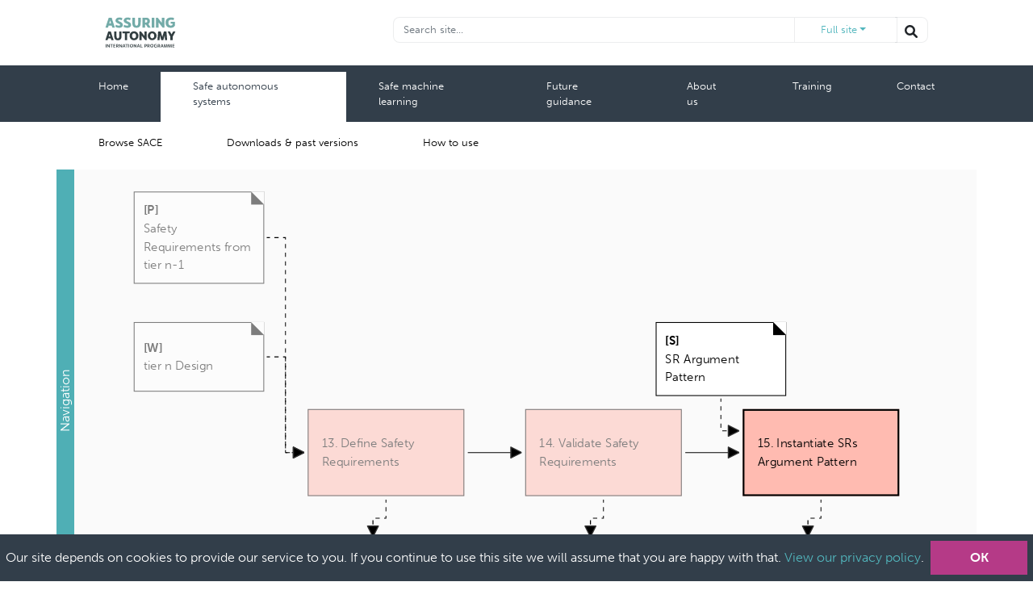

--- FILE ---
content_type: text/html; charset=utf-8
request_url: https://www.assuringautonomy.com/sace/activities/instantiate-safety-requirements-argument-pattern
body_size: 68385
content:
<!DOCTYPE html><html lang="en"><head><link rel="stylesheet" data-href="https://use.typekit.net/qsw6yvz.css"/><link rel="preconnect" href="https://use.typekit.net" crossorigin /><meta name="viewport" content="width=device-width"/><meta charSet="utf-8"/><title>Assuring Autonomy | SACE | Instantiate safety requirements argument pattern</title><meta name="twitter:card" content="summary"/><meta name="twitter:creator" content="AAIP_York"/><meta name="twitter:title" content="AAIP/AMLAS - Instantiate safety requirements argument pattern"/><meta name="twitter:text" content="This activity requires as input the safety requirements argument pattern ([S]), as well as the artefacts from the previous"/><meta property="og:url" content="/sace/activities/instantiate-safety-requirements-argument-pattern"/><meta property="og:image" content="/_next/static/image/public/aaip-logo-standard.cff9baed7a5be8df813bd4d22217e0be.svg"/><meta property="og:site_name" content="AAIP"/><meta property="og:title" content="AAIP/AMLAS - Instantiate safety requirements argument pattern"/><meta property="og:description" content="This activity requires as input the safety requirements argument pattern ([S]), as well as the artefacts from the previous"/><meta name="google-site-verification" content="X8FTObgr2rA_ecyLNlMEN8dk_YvSmp14U_KUed-YMDw"/><meta name="description" content="This activity requires as input the safety requirements argument pattern ([S]), as well as the artefacts from the previous"/><meta name="next-head-count" content="14"/><link rel="preload" href="/_next/static/css/f2eff2db0872070ab69e.css" as="style"/><link rel="stylesheet" href="/_next/static/css/f2eff2db0872070ab69e.css" data-n-g=""/><link rel="preload" href="/_next/static/css/4fee06b71ffafffecbec.css" as="style"/><link rel="stylesheet" href="/_next/static/css/4fee06b71ffafffecbec.css" data-n-p=""/><noscript data-n-css=""></noscript><script defer="" nomodule="" src="/_next/static/chunks/polyfills-a40ef1678bae11e696dba45124eadd70.js"></script><script src="/_next/static/chunks/webpack-340eb3161ccab8f83f4d.js" defer=""></script><script src="/_next/static/chunks/framework-2191d16384373197bc0a.js" defer=""></script><script src="/_next/static/chunks/main-fcf20b2a19072778da71.js" defer=""></script><script src="/_next/static/chunks/pages/_app-a3cf8bb5cdd109102ac6.js" defer=""></script><script src="/_next/static/chunks/cb1608f2-ecea4e1a3b04951d6560.js" defer=""></script><script src="/_next/static/chunks/ec1189df-9301b3d40ce617adc0a5.js" defer=""></script><script src="/_next/static/chunks/c943faba-550e5b1cf918e0da238d.js" defer=""></script><script src="/_next/static/chunks/29107295-2648cb5e919f7c78c7cc.js" defer=""></script><script src="/_next/static/chunks/b9e0c7b4-4cd41540cd8829293f12.js" defer=""></script><script src="/_next/static/chunks/f357f4e3-eab938dc6610783037c8.js" defer=""></script><script src="/_next/static/chunks/927-26591afac7e01121bbdd.js" defer=""></script><script src="/_next/static/chunks/935-19a580660b209a036e41.js" defer=""></script><script src="/_next/static/chunks/251-ff0921c00dae9878dfca.js" defer=""></script><script src="/_next/static/chunks/441-8961dd44d1d60ef23f77.js" defer=""></script><script src="/_next/static/chunks/369-ce0bdba76f0b15116814.js" defer=""></script><script src="/_next/static/chunks/486-f66fdbf53b79be620e91.js" defer=""></script><script src="/_next/static/chunks/23-885a54c6c04ad4a07b3e.js" defer=""></script><script src="/_next/static/chunks/pages/sace/activities/%5Bid%5D-b730c6c471ec79b91e3c.js" defer=""></script><script src="/_next/static/AY_nJT6eJ90o9E8c-5xa2/_buildManifest.js" defer=""></script><script src="/_next/static/AY_nJT6eJ90o9E8c-5xa2/_ssgManifest.js" defer=""></script><style data-href="https://use.typekit.net/qsw6yvz.css">@import url("https://p.typekit.net/p.css?s=1&k=qsw6yvz&ht=tk&f=2005.2006.2009.2010&a=85778184&app=typekit&e=css");@font-face{font-family:"museo-sans";src:url("https://use.typekit.net/af/620bf8/00000000000000000000e7fe/27/l?primer=7cdcb44be4a7db8877ffa5c0007b8dd865b3bbc383831fe2ea177f62257a9191&fvd=n3&v=3") format("woff2"),url("https://use.typekit.net/af/620bf8/00000000000000000000e7fe/27/d?primer=7cdcb44be4a7db8877ffa5c0007b8dd865b3bbc383831fe2ea177f62257a9191&fvd=n3&v=3") format("woff"),url("https://use.typekit.net/af/620bf8/00000000000000000000e7fe/27/a?primer=7cdcb44be4a7db8877ffa5c0007b8dd865b3bbc383831fe2ea177f62257a9191&fvd=n3&v=3") format("opentype");font-display:auto;font-style:normal;font-weight:300;font-stretch:normal}@font-face{font-family:"museo-sans";src:url("https://use.typekit.net/af/5cca6d/00000000000000000000e802/27/l?primer=7cdcb44be4a7db8877ffa5c0007b8dd865b3bbc383831fe2ea177f62257a9191&fvd=i3&v=3") format("woff2"),url("https://use.typekit.net/af/5cca6d/00000000000000000000e802/27/d?primer=7cdcb44be4a7db8877ffa5c0007b8dd865b3bbc383831fe2ea177f62257a9191&fvd=i3&v=3") format("woff"),url("https://use.typekit.net/af/5cca6d/00000000000000000000e802/27/a?primer=7cdcb44be4a7db8877ffa5c0007b8dd865b3bbc383831fe2ea177f62257a9191&fvd=i3&v=3") format("opentype");font-display:auto;font-style:italic;font-weight:300;font-stretch:normal}@font-face{font-family:"museo-sans";src:url("https://use.typekit.net/af/e3ca36/00000000000000000000e805/27/l?primer=7cdcb44be4a7db8877ffa5c0007b8dd865b3bbc383831fe2ea177f62257a9191&fvd=n7&v=3") format("woff2"),url("https://use.typekit.net/af/e3ca36/00000000000000000000e805/27/d?primer=7cdcb44be4a7db8877ffa5c0007b8dd865b3bbc383831fe2ea177f62257a9191&fvd=n7&v=3") format("woff"),url("https://use.typekit.net/af/e3ca36/00000000000000000000e805/27/a?primer=7cdcb44be4a7db8877ffa5c0007b8dd865b3bbc383831fe2ea177f62257a9191&fvd=n7&v=3") format("opentype");font-display:auto;font-style:normal;font-weight:700;font-stretch:normal}@font-face{font-family:"museo-sans";src:url("https://use.typekit.net/af/2841b6/00000000000000000000e806/27/l?primer=7cdcb44be4a7db8877ffa5c0007b8dd865b3bbc383831fe2ea177f62257a9191&fvd=i7&v=3") format("woff2"),url("https://use.typekit.net/af/2841b6/00000000000000000000e806/27/d?primer=7cdcb44be4a7db8877ffa5c0007b8dd865b3bbc383831fe2ea177f62257a9191&fvd=i7&v=3") format("woff"),url("https://use.typekit.net/af/2841b6/00000000000000000000e806/27/a?primer=7cdcb44be4a7db8877ffa5c0007b8dd865b3bbc383831fe2ea177f62257a9191&fvd=i7&v=3") format("opentype");font-display:auto;font-style:italic;font-weight:700;font-stretch:normal}.tk-museo-sans{font-family:"museo-sans",sans-serif}</style></head><body><div id="__next"><div class=""><nav class="navbar navbar-expand-lg navbar-light bg-light mt-2" style="width:100%"><div class="container"><a class="navbar-brand" href="/"><div class="ms-5"><div style="display:inline-block;max-width:100%;overflow:hidden;position:relative;box-sizing:border-box;margin:0"><div style="box-sizing:border-box;display:block;max-width:100%"><img style="max-width:100%;display:block;margin:0;border:none;padding:0" alt="" aria-hidden="true" src="[data-uri]"/></div><img alt="Header Logo" src="[data-uri]" decoding="async" data-nimg="intrinsic" style="position:absolute;top:0;left:0;bottom:0;right:0;box-sizing:border-box;padding:0;border:none;margin:auto;display:block;width:0;height:0;min-width:100%;max-width:100%;min-height:100%;max-height:100%;object-fit:contain"/><noscript><img alt="Header Logo" srcSet="/_next/image?url=%2F_next%2Fstatic%2Fimage%2Fpublic%2Faaip-logo-standard.cff9baed7a5be8df813bd4d22217e0be.svg&amp;w=96&amp;q=75 1x, /_next/image?url=%2F_next%2Fstatic%2Fimage%2Fpublic%2Faaip-logo-standard.cff9baed7a5be8df813bd4d22217e0be.svg&amp;w=256&amp;q=75 2x" src="/_next/image?url=%2F_next%2Fstatic%2Fimage%2Fpublic%2Faaip-logo-standard.cff9baed7a5be8df813bd4d22217e0be.svg&amp;w=256&amp;q=75" decoding="async" data-nimg="intrinsic" style="position:absolute;top:0;left:0;bottom:0;right:0;box-sizing:border-box;padding:0;border:none;margin:auto;display:block;width:0;height:0;min-width:100%;max-width:100%;min-height:100%;max-height:100%;object-fit:contain" loading="lazy"/></noscript></div></div></a><div class="d-none d-sm-block me-5" style="float:right"><div class="input-group mb-3 NavBarTop_searchBox__Ovlcj"><input type="text" class="form-control" placeholder="Search site..." aria-label="Recipient&#x27;s username" aria-describedby="button-addon2"/><div class="nav-item dropdown NavBarTop_searchDropdown__1c6-k"><a class="nav-link dropdown-toggle NavBarTop_searchDropdownButton__mzPLm" href="#" id="searchDropdown" role="button" data-bs-toggle="dropdown" aria-expanded="false">Full site</a><ul class="dropdown-menu" aria-labelledby="searchDropdown"><li><a role="button" class="dropdown-item">Full site</a></li><li><a role="button" class="dropdown-item NavBarTop_bgAmlas__3kGUI">AMLAS</a></li><li><a role="button" class="dropdown-item">SACE</a></li></ul></div><button class="d-none d-md-block btn" type="button" id="button-addon2" aria-label="Search the website"><svg aria-hidden="true" focusable="false" data-prefix="fas" data-icon="magnifying-glass" class="svg-inline--fa fa-magnifying-glass " role="img" xmlns="http://www.w3.org/2000/svg" viewBox="0 0 512 512"><path fill="currentColor" d="M500.3 443.7l-119.7-119.7c27.22-40.41 40.65-90.9 33.46-144.7C401.8 87.79 326.8 13.32 235.2 1.723C99.01-15.51-15.51 99.01 1.724 235.2c11.6 91.64 86.08 166.7 177.6 178.9c53.8 7.189 104.3-6.236 144.7-33.46l119.7 119.7c15.62 15.62 40.95 15.62 56.57 0C515.9 484.7 515.9 459.3 500.3 443.7zM79.1 208c0-70.58 57.42-128 128-128s128 57.42 128 128c0 70.58-57.42 128-128 128S79.1 278.6 79.1 208z"></path></svg></button></div><div class="d-block d-sm-none"><svg aria-hidden="true" focusable="false" data-prefix="fas" data-icon="magnifying-glass" class="svg-inline--fa fa-magnifying-glass " role="img" xmlns="http://www.w3.org/2000/svg" viewBox="0 0 512 512"><path fill="currentColor" d="M500.3 443.7l-119.7-119.7c27.22-40.41 40.65-90.9 33.46-144.7C401.8 87.79 326.8 13.32 235.2 1.723C99.01-15.51-15.51 99.01 1.724 235.2c11.6 91.64 86.08 166.7 177.6 178.9c53.8 7.189 104.3-6.236 144.7-33.46l119.7 119.7c15.62 15.62 40.95 15.62 56.57 0C515.9 484.7 515.9 459.3 500.3 443.7zM79.1 208c0-70.58 57.42-128 128-128s128 57.42 128 128c0 70.58-57.42 128-128 128S79.1 278.6 79.1 208z"></path></svg></div></div></div></nav><nav class="navbar navbar-expand-lg navbar-dark bg-dark NavBarMain_navMain__jgI9Z"><div class="container"><button class="navbar-toggler" type="button" data-bs-toggle="collapse" data-bs-target="#navbarSupportedContent" aria-controls="navbarSupportedContent" aria-expanded="false" aria-label="Toggle navigation"><span class="navbar-toggler-icon"></span></button><div class="collapse navbar-collapse" id="navbarSupportedContent"><ul class="navbar-nav me-auto mb-2 mb-lg-0"><li class="nav-item false"><a class="nav-link" href="/">Home</a></li><li class="nav-item NavBarMain_activeTab__a78wV"><a class="nav-link" href="/sace">Safe autonomous systems</a></li><li class="nav-item false"><a class="nav-link" href="/amlas">Safe machine learning</a></li><li class="nav-item false"><a class="nav-link" href="/future-guidance">Future guidance</a></li><li class="nav-item false"><a class="nav-link" href="/about">About us</a></li><li class="nav-item false"><a class="nav-link" href="/training">Training</a></li><li class="nav-item false"><a class="nav-link" href="/contact">Contact</a></li></ul></div></div></nav><nav class="navbar navbar-expand-lg navbar-light bg-light"><div class="container"><ul class="navbar-nav me-auto mb-2 mb-lg-0" style="width:100%"><li class="nav-item"><a class="nav-link" href="/sace/stages/introduction">Browse SACE</a></li><li class="nav-item"><a class="nav-link" href="/sace/pastversions">Downloads &amp; past versions</a></li><li class="nav-item"><a class="nav-link" href="/sace/howtouse">How to use</a></li></ul></div></nav><div id="viewDiagramContainer" class=""><div class="container" style="background-color:#fafafa;height:350px;position:relative"><div class="react-flow ChartArea_reactFlow__1W_m-"><div class="react-flow__renderer react-flow__zoompane"><div class="react-flow__nodes" style="transform:translate(0px,0px) scale(1)"></div><div class="react-flow__pane"></div></div><svg><defs><marker class="react-flow__arrowhead" id="double-arrow-edge-marker-start" markerWidth="25" markerHeight="25" viewBox="-20 -10 20 20" orient="auto-start-reverse" markerUnits="userSpaceOnUse" refX="0" refY="0"><polygon stroke="#333" stroke-linecap="round" stroke-linejoin="round" stroke-width="1" fill="#fff" points="-10,-5 0,0 -10,5"></polygon></marker></defs></svg><svg><defs><marker class="react-flow__arrowhead" id="double-arrow-edge-marker-end" markerWidth="25" markerHeight="25" viewBox="-20 -10 20 20" orient="auto" markerUnits="userSpaceOnUse" refX="0" refY="0"><polygon stroke="#333" stroke-linecap="round" stroke-linejoin="round" stroke-width="1" fill="#fff" points="-10,-5 0,0 -10,5"></polygon></marker></defs></svg><svg><defs><marker class="react-flow__arrowhead" id="single-arrow-edge-marker-end" markerWidth="25" markerHeight="25" viewBox="-20 -10 20 20" orient="auto" markerUnits="userSpaceOnUse" refX="0" refY="0"><polygon stroke="#333" stroke-linecap="round" stroke-linejoin="round" stroke-width="1" fill="#fff" points="-10,-5 0,0 -10,5"></polygon></marker></defs></svg><svg><defs><marker class="react-flow__arrowhead" id="single-arrow-edge-filled-marker-end" markerWidth="25" markerHeight="25" viewBox="-20 -10 20 20" orient="auto" markerUnits="userSpaceOnUse" refX="0" refY="0"><polygon stroke="#333" stroke-linecap="round" stroke-linejoin="round" stroke-width="1" fill="#000" points="-10,-5 0,0 -10,5"></polygon></marker></defs></svg><svg><defs><marker class="react-flow__arrowhead" id="large-solid-arrow-edge-marker-end" markerWidth="45" markerHeight="60" viewBox="-40, -40, 80, 80" orient="auto" markerUnits="userSpaceOnUse" refX="0" refY="0"><polygon stroke="#333" stroke-linecap="round" stroke-linejoin="round" stroke-width="1" fill="#000" points="-40,-40 0,0 -40,40"></polygon></marker></defs></svg></div><div style="margin:0 auto;text-align:center;font-size:12px"></div><div style="position:absolute;top:0px;left:-232px;background-color:#FFF;width:232px;height:350px;z-index:5"></div><div class="ChartArea_minimapDrawer__wCkjv" style="height:350px;transform:translateX(-239px) translateZ(0)"><div class="ChartArea_minimapDrawerButton__3SQoX" role="button"><span style="margin-bottom:125px">Navigation </span></div><div style="display:flex;flex-direction:column;margin-right:20px;margin-left:20px;align-self:start;margin-top:20px"><a href="/sace/stages/introduction"><div class="ChartArea_minimapButton__k98Vo"><div style="display:inline-block;max-width:100%;overflow:hidden;position:relative;box-sizing:border-box;margin:0"><div style="box-sizing:border-box;display:block;max-width:100%"><img style="max-width:100%;display:block;margin:0;border:none;padding:0" alt="" aria-hidden="true" src="[data-uri]"/></div><img alt="Minimap of introduction diagram" src="[data-uri]" decoding="async" data-nimg="intrinsic" style="position:absolute;top:0;left:0;bottom:0;right:0;box-sizing:border-box;padding:0;border:none;margin:auto;display:block;width:0;height:0;min-width:100%;max-width:100%;min-height:100%;max-height:100%"/><noscript><img alt="Minimap of introduction diagram" srcSet="/_next/image?url=%2F_next%2Fstatic%2Fimage%2Fpublic%2Fminimaps%2Fsace%2Fintroduction.e190ffbcb239089cb3be5008393fe090.png&amp;w=256&amp;q=75 1x, /_next/image?url=%2F_next%2Fstatic%2Fimage%2Fpublic%2Fminimaps%2Fsace%2Fintroduction.e190ffbcb239089cb3be5008393fe090.png&amp;w=384&amp;q=75 2x" src="/_next/image?url=%2F_next%2Fstatic%2Fimage%2Fpublic%2Fminimaps%2Fsace%2Fintroduction.e190ffbcb239089cb3be5008393fe090.png&amp;w=384&amp;q=75" decoding="async" data-nimg="intrinsic" style="position:absolute;top:0;left:0;bottom:0;right:0;box-sizing:border-box;padding:0;border:none;margin:auto;display:block;width:0;height:0;min-width:100%;max-width:100%;min-height:100%;max-height:100%" loading="lazy"/></noscript></div></div></a><a href="/sace/stages/as-safety-requirements-assurance"><div class="ChartArea_minimapButton__k98Vo ChartArea_minimapButtonActive__1nS4e"><div style="display:inline-block;max-width:100%;overflow:hidden;position:relative;box-sizing:border-box;margin:0"><div style="box-sizing:border-box;display:block;max-width:100%"><img style="max-width:100%;display:block;margin:0;border:none;padding:0" alt="" aria-hidden="true" src="[data-uri]"/></div><img alt="Minimap of stage diagram" src="[data-uri]" decoding="async" data-nimg="intrinsic" style="position:absolute;top:0;left:0;bottom:0;right:0;box-sizing:border-box;padding:0;border:none;margin:auto;display:block;width:0;height:0;min-width:100%;max-width:100%;min-height:100%;max-height:100%"/><noscript><img alt="Minimap of stage diagram" srcSet="/_next/image?url=%2F_next%2Fstatic%2Fimage%2Fpublic%2Fminimaps%2Fsace%2Fminimap-stage4.c2863cf5321c2343f0aa3f2a409f8cfd.png&amp;w=256&amp;q=75 1x, /_next/image?url=%2F_next%2Fstatic%2Fimage%2Fpublic%2Fminimaps%2Fsace%2Fminimap-stage4.c2863cf5321c2343f0aa3f2a409f8cfd.png&amp;w=384&amp;q=75 2x" src="/_next/image?url=%2F_next%2Fstatic%2Fimage%2Fpublic%2Fminimaps%2Fsace%2Fminimap-stage4.c2863cf5321c2343f0aa3f2a409f8cfd.png&amp;w=384&amp;q=75" decoding="async" data-nimg="intrinsic" style="position:absolute;top:0;left:0;bottom:0;right:0;box-sizing:border-box;padding:0;border:none;margin:auto;display:block;width:0;height:0;min-width:100%;max-width:100%;min-height:100%;max-height:100%" loading="lazy"/></noscript></div></div></a></div></div></div></div><div class="ChartArea_drawerContainer__1Z7Jr" style="top:-350px;transform:translateY(-30px) translateZ(0)"><div class="container" style="background-color:#fff;height:350px"><div style="background-color:#fff" class="react-flow ChartArea_reactFlow__1W_m-"><div class="react-flow__renderer react-flow__zoompane"><div class="react-flow__nodes" style="transform:translate(0px,0px) scale(1)"></div><div class="react-flow__pane"></div></div><svg><defs><marker class="react-flow__arrowhead" id="double-arrow-edge-marker-start" markerWidth="25" markerHeight="25" viewBox="-20 -10 20 20" orient="auto-start-reverse" markerUnits="userSpaceOnUse" refX="0" refY="0"><polygon stroke="#333" stroke-linecap="round" stroke-linejoin="round" stroke-width="1" fill="#fff" points="-10,-5 0,0 -10,5"></polygon></marker></defs></svg><svg><defs><marker class="react-flow__arrowhead" id="double-arrow-edge-marker-end" markerWidth="25" markerHeight="25" viewBox="-20 -10 20 20" orient="auto" markerUnits="userSpaceOnUse" refX="0" refY="0"><polygon stroke="#333" stroke-linecap="round" stroke-linejoin="round" stroke-width="1" fill="#fff" points="-10,-5 0,0 -10,5"></polygon></marker></defs></svg><svg><defs><marker class="react-flow__arrowhead" id="single-arrow-edge-marker-end" markerWidth="25" markerHeight="25" viewBox="-20 -10 20 20" orient="auto" markerUnits="userSpaceOnUse" refX="0" refY="0"><polygon stroke="#333" stroke-linecap="round" stroke-linejoin="round" stroke-width="1" fill="#fff" points="-10,-5 0,0 -10,5"></polygon></marker></defs></svg><svg><defs><marker class="react-flow__arrowhead" id="large-solid-arrow-edge-marker-end" markerWidth="45" markerHeight="60" viewBox="-40, -40, 80, 80" orient="auto" markerUnits="userSpaceOnUse" refX="0" refY="0"><polygon stroke="#333" stroke-linecap="round" stroke-linejoin="round" stroke-width="1" fill="#000" points="-40,-40 0,0 -40,40"></polygon></marker></defs></svg></div></div><div class="ChartArea_drawerLink__2i5dF" role="button"><span>View Diagram <svg aria-hidden="true" focusable="false" data-prefix="fas" data-icon="chevron-down" class="svg-inline--fa fa-chevron-down " role="img" xmlns="http://www.w3.org/2000/svg" viewBox="0 0 448 512"><path fill="currentColor" d="M224 416c-8.188 0-16.38-3.125-22.62-9.375l-192-192c-12.5-12.5-12.5-32.75 0-45.25s32.75-12.5 45.25 0L224 338.8l169.4-169.4c12.5-12.5 32.75-12.5 45.25 0s12.5 32.75 0 45.25l-192 192C240.4 412.9 232.2 416 224 416z"></path></svg></span></div></div><div class="container Layout_layout__1bJnb" id="page"><div class="row mb-4"><div class="col-12 col-md-4"><div class="Guide_guide__1zuqR sticky-top pt-5"><div class="container bg-dark py-3 px-0 mb-5" style="transition:all 0.35s ease-in"><div class="row px-4half"><div class="col-12"><h2><svg aria-hidden="true" focusable="false" data-prefix="fas" data-icon="book-open" class="svg-inline--fa fa-book-open " role="img" xmlns="http://www.w3.org/2000/svg" viewBox="0 0 576 512"><path fill="currentColor" d="M144.3 32.04C106.9 31.29 63.7 41.44 18.6 61.29c-11.42 5.026-18.6 16.67-18.6 29.15l0 357.6c0 11.55 11.99 19.55 22.45 14.65c126.3-59.14 219.8 11 223.8 14.01C249.1 478.9 252.5 480 256 480c12.4 0 16-11.38 16-15.98V80.04c0-5.203-2.531-10.08-6.781-13.08C263.3 65.58 216.7 33.35 144.3 32.04zM557.4 61.29c-45.11-19.79-88.48-29.61-125.7-29.26c-72.44 1.312-118.1 33.55-120.9 34.92C306.5 69.96 304 74.83 304 80.04v383.1C304 468.4 307.5 480 320 480c3.484 0 6.938-1.125 9.781-3.328c3.925-3.018 97.44-73.16 223.8-14c10.46 4.896 22.45-3.105 22.45-14.65l.0001-357.6C575.1 77.97 568.8 66.31 557.4 61.29z"></path></svg> <!-- -->SACE<!-- --> outline</h2></div></div><div class="px-4half" style="border-bottom:1px solid #1E252C"><div class="col-12 mb-3"><div class="input-group mb- Guide_searchBox__3facF"><input type="text" class="form-control" placeholder="Search SACE..." aria-label="manual search" aria-describedby="button-addon3"/><button class="btn" type="button" id="button-addon3" aria-label="Search SACE"><svg aria-hidden="true" focusable="false" data-prefix="fas" data-icon="magnifying-glass" class="svg-inline--fa fa-magnifying-glass " role="img" xmlns="http://www.w3.org/2000/svg" viewBox="0 0 512 512"><path fill="currentColor" d="M500.3 443.7l-119.7-119.7c27.22-40.41 40.65-90.9 33.46-144.7C401.8 87.79 326.8 13.32 235.2 1.723C99.01-15.51-15.51 99.01 1.724 235.2c11.6 91.64 86.08 166.7 177.6 178.9c53.8 7.189 104.3-6.236 144.7-33.46l119.7 119.7c15.62 15.62 40.95 15.62 56.57 0C515.9 484.7 515.9 459.3 500.3 443.7zM79.1 208c0-70.58 57.42-128 128-128s128 57.42 128 128c0 70.58-57.42 128-128 128S79.1 278.6 79.1 208z"></path></svg></button></div></div></div><div class="accordion accordion-flush" id="accordionGuide"><div class="accordion-item pb-0 GuideItem_guideItem__3l-y7 " style="opacity:0"><h3 class="accordion-header" id="heading632b11530c22722368e83d51"><a href="/sace/stages/introduction#page"><button class="accordion-button GuideItem_accordionButton__1xdeG collapsed" type="button" data-bs-toggle="collapse" data-bs-target="#collapse632b11530c22722368e83d51" aria-expanded="true" aria-controls="collapse632b11530c22722368e83d51"><span class="">Introduction</span><span class="fa-layers fa-fw"><svg aria-hidden="true" focusable="false" data-prefix="fal" data-icon="chevron-down" class="svg-inline--fa fa-chevron-down GuideItem_down__1ToEG" role="img" xmlns="http://www.w3.org/2000/svg" viewBox="0 0 448 512"><path fill="currentColor" d="M4.251 181.1C7.392 177.7 11.69 175.1 16 175.1c3.891 0 7.781 1.406 10.86 4.25l197.1 181.1l197.1-181.1c6.5-6 16.64-5.625 22.61 .9062c6 6.5 5.594 16.59-.8906 22.59l-208 192c-6.156 5.688-15.56 5.688-21.72 0l-208-192C-1.343 197.7-1.749 187.6 4.251 181.1z"></path></svg><svg aria-hidden="true" focusable="false" data-prefix="fas" data-icon="circle" class="svg-inline--fa fa-circle fa-lg GuideItem_iconBackground__3GpCd" role="img" xmlns="http://www.w3.org/2000/svg" viewBox="0 0 512 512"><path fill="currentColor" d="M512 256c0 141.4-114.6 256-256 256s-256-114.6-256-256s114.6-256 256-256S512 114.6 512 256z"></path></svg></span></button></a></h3><div id="collapse632b11530c22722368e83d51" class="accordion-collapse collapse " aria-labelledby="heading632b11530c22722368e83d51"><div class="accordion-body"><div class="nav flex-column"><div class="accordion accordion-flush GuideItem_accordion__3lVvk" id="accordionGuideItem632b11530c22722368e83d51"><div class="accordion-item py-0 GuideItemActivity_accordionItem__2QRd6"><h4 class="accordion-header" id="gia-heading632b11530c22722368e83d516333e3221cb5501c50c4ac00"><a href="/sace/activities/overview-of-sace#page"><button class="accordion-button collapsed GuideItemActivity_accordionButton__QydRJ false" type="button" data-bs-toggle="collapse" data-bs-target="#collapseGuideItemActivity632b11530c22722368e83d516333e3221cb5501c50c4ac00" aria-expanded="true" aria-controls="collapseGuideItemActivity632b11530c22722368e83d516333e3221cb5501c50c4ac00"><span class="">Overview of SACE<!-- --> <span></span></span><a class="GuideItemActivity_chevronLink__Ymw_2"><span class="fa-layers fa-fw undefined"><svg aria-hidden="true" focusable="false" data-prefix="fal" data-icon="chevron-right" class="svg-inline--fa fa-chevron-right " role="img" xmlns="http://www.w3.org/2000/svg" viewBox="0 0 320 512"><path fill="currentColor" d="M85.14 475.8c-3.438-3.141-5.156-7.438-5.156-11.75c0-3.891 1.406-7.781 4.25-10.86l181.1-197.1L84.23 58.86c-6-6.5-5.625-16.64 .9062-22.61c6.5-6 16.59-5.594 22.59 .8906l192 208c5.688 6.156 5.688 15.56 0 21.72l-192 208C101.7 481.3 91.64 481.8 85.14 475.8z"></path></svg><svg aria-hidden="true" focusable="false" data-prefix="fas" data-icon="circle" class="svg-inline--fa fa-circle fa-lg GuideItemActivity_iconBackground__2cBSP" role="img" xmlns="http://www.w3.org/2000/svg" viewBox="0 0 512 512"><path fill="currentColor" d="M512 256c0 141.4-114.6 256-256 256s-256-114.6-256-256s114.6-256 256-256S512 114.6 512 256z"></path></svg></span></a></button></a></h4><div id="collapseGuideItemActivity632b11530c22722368e83d516333e3221cb5501c50c4ac00" class="accordion-collapse  collapse" aria-labelledby="gia-heading632b11530c22722368e83d516333e3221cb5501c50c4ac00" data-bs-parent="#accordionGuideItem632b11530c22722368e83d51"><div class="accordion-body"><div class="d-flex flex-column GuideItemActivity_activityList__39m-L"></div></div></div></div><div class="accordion-item py-0 GuideItemActivity_accordionItem__2QRd6"><h4 class="accordion-header" id="gia-heading632b11530c22722368e83d516333e3951cb5501c50c4ac04"><a href="/sace/activities/as-safety-case#page"><button class="accordion-button collapsed GuideItemActivity_accordionButton__QydRJ false" type="button" data-bs-toggle="collapse" data-bs-target="#collapseGuideItemActivity632b11530c22722368e83d516333e3951cb5501c50c4ac04" aria-expanded="true" aria-controls="collapseGuideItemActivity632b11530c22722368e83d516333e3951cb5501c50c4ac04"><span class="">AS safety case<!-- --> <span></span></span><a class="GuideItemActivity_chevronLink__Ymw_2"><span class="fa-layers fa-fw undefined"><svg aria-hidden="true" focusable="false" data-prefix="fal" data-icon="chevron-right" class="svg-inline--fa fa-chevron-right " role="img" xmlns="http://www.w3.org/2000/svg" viewBox="0 0 320 512"><path fill="currentColor" d="M85.14 475.8c-3.438-3.141-5.156-7.438-5.156-11.75c0-3.891 1.406-7.781 4.25-10.86l181.1-197.1L84.23 58.86c-6-6.5-5.625-16.64 .9062-22.61c6.5-6 16.59-5.594 22.59 .8906l192 208c5.688 6.156 5.688 15.56 0 21.72l-192 208C101.7 481.3 91.64 481.8 85.14 475.8z"></path></svg><svg aria-hidden="true" focusable="false" data-prefix="fas" data-icon="circle" class="svg-inline--fa fa-circle fa-lg GuideItemActivity_iconBackground__2cBSP" role="img" xmlns="http://www.w3.org/2000/svg" viewBox="0 0 512 512"><path fill="currentColor" d="M512 256c0 141.4-114.6 256-256 256s-256-114.6-256-256s114.6-256 256-256S512 114.6 512 256z"></path></svg></span></a></button></a></h4><div id="collapseGuideItemActivity632b11530c22722368e83d516333e3951cb5501c50c4ac04" class="accordion-collapse  collapse" aria-labelledby="gia-heading632b11530c22722368e83d516333e3951cb5501c50c4ac04" data-bs-parent="#accordionGuideItem632b11530c22722368e83d51"><div class="accordion-body"><div class="d-flex flex-column GuideItemActivity_activityList__39m-L"></div></div></div></div><div class="accordion-item py-0 GuideItemActivity_accordionItem__2QRd6"><h4 class="accordion-header" id="gia-heading632b11530c22722368e83d516333e3e91cb5501c50c4ac08"><a href="/sace/activities/sace-process#page"><button class="accordion-button collapsed GuideItemActivity_accordionButton__QydRJ false" type="button" data-bs-toggle="collapse" data-bs-target="#collapseGuideItemActivity632b11530c22722368e83d516333e3e91cb5501c50c4ac08" aria-expanded="true" aria-controls="collapseGuideItemActivity632b11530c22722368e83d516333e3e91cb5501c50c4ac08"><span class="">SACE process<!-- --> <span></span></span><a class="GuideItemActivity_chevronLink__Ymw_2"><span class="fa-layers fa-fw undefined"><svg aria-hidden="true" focusable="false" data-prefix="fal" data-icon="chevron-right" class="svg-inline--fa fa-chevron-right " role="img" xmlns="http://www.w3.org/2000/svg" viewBox="0 0 320 512"><path fill="currentColor" d="M85.14 475.8c-3.438-3.141-5.156-7.438-5.156-11.75c0-3.891 1.406-7.781 4.25-10.86l181.1-197.1L84.23 58.86c-6-6.5-5.625-16.64 .9062-22.61c6.5-6 16.59-5.594 22.59 .8906l192 208c5.688 6.156 5.688 15.56 0 21.72l-192 208C101.7 481.3 91.64 481.8 85.14 475.8z"></path></svg><svg aria-hidden="true" focusable="false" data-prefix="fas" data-icon="circle" class="svg-inline--fa fa-circle fa-lg GuideItemActivity_iconBackground__2cBSP" role="img" xmlns="http://www.w3.org/2000/svg" viewBox="0 0 512 512"><path fill="currentColor" d="M512 256c0 141.4-114.6 256-256 256s-256-114.6-256-256s114.6-256 256-256S512 114.6 512 256z"></path></svg></span></a></button></a></h4><div id="collapseGuideItemActivity632b11530c22722368e83d516333e3e91cb5501c50c4ac08" class="accordion-collapse  collapse" aria-labelledby="gia-heading632b11530c22722368e83d516333e3e91cb5501c50c4ac08" data-bs-parent="#accordionGuideItem632b11530c22722368e83d51"><div class="accordion-body"><div class="d-flex flex-column GuideItemActivity_activityList__39m-L"></div></div></div></div></div></div></div></div></div><div class="accordion-item pb-0 GuideItem_guideItem__3l-y7 " style="opacity:0"><h3 class="accordion-header" id="heading632b11c00c22722368e83d54"><a href="/sace/stages/operating-context-assurance#page"><button class="accordion-button GuideItem_accordionButton__1xdeG collapsed" type="button" data-bs-toggle="collapse" data-bs-target="#collapse632b11c00c22722368e83d54" aria-expanded="true" aria-controls="collapse632b11c00c22722368e83d54"><span class="">Stage 1. Operating context assurance</span><span class="fa-layers fa-fw"><svg aria-hidden="true" focusable="false" data-prefix="fal" data-icon="chevron-down" class="svg-inline--fa fa-chevron-down GuideItem_down__1ToEG" role="img" xmlns="http://www.w3.org/2000/svg" viewBox="0 0 448 512"><path fill="currentColor" d="M4.251 181.1C7.392 177.7 11.69 175.1 16 175.1c3.891 0 7.781 1.406 10.86 4.25l197.1 181.1l197.1-181.1c6.5-6 16.64-5.625 22.61 .9062c6 6.5 5.594 16.59-.8906 22.59l-208 192c-6.156 5.688-15.56 5.688-21.72 0l-208-192C-1.343 197.7-1.749 187.6 4.251 181.1z"></path></svg><svg aria-hidden="true" focusable="false" data-prefix="fas" data-icon="circle" class="svg-inline--fa fa-circle fa-lg GuideItem_iconBackground__3GpCd" role="img" xmlns="http://www.w3.org/2000/svg" viewBox="0 0 512 512"><path fill="currentColor" d="M512 256c0 141.4-114.6 256-256 256s-256-114.6-256-256s114.6-256 256-256S512 114.6 512 256z"></path></svg></span></button></a></h3><div id="collapse632b11c00c22722368e83d54" class="accordion-collapse collapse " aria-labelledby="heading632b11c00c22722368e83d54"><div class="accordion-body"><div class="nav flex-column"><div class="accordion accordion-flush GuideItem_accordion__3lVvk" id="accordionGuideItem632b11c00c22722368e83d54"><div class="accordion-item py-0 GuideItemActivity_accordionItem__2QRd6"><h4 class="accordion-header" id="gia-heading632b11c00c22722368e83d54632c545a61d4b5004bde050b"><a href="/sace/activities/define-autonomous-capabilities-of-as#page"><button class="accordion-button collapsed GuideItemActivity_accordionButton__QydRJ false" type="button" data-bs-toggle="collapse" data-bs-target="#collapseGuideItemActivity632b11c00c22722368e83d54632c545a61d4b5004bde050b" aria-expanded="true" aria-controls="collapseGuideItemActivity632b11c00c22722368e83d54632c545a61d4b5004bde050b"><span class="">Activity 1. Define autonomous capabilities of AS<!-- --> <span>[D]</span></span><a aria-label="Expand Activity" role="button" href="#" class="GuideItemActivity_chevronLink__Ymw_2"><span class="fa-layers fa-fw undefined"><svg aria-hidden="true" focusable="false" data-prefix="fal" data-icon="chevron-down" class="svg-inline--fa fa-chevron-down GuideItemActivity_down__2mknF GuideItemActivity_iconSVG__36ITs" role="img" xmlns="http://www.w3.org/2000/svg" viewBox="0 0 448 512"><path fill="currentColor" d="M4.251 181.1C7.392 177.7 11.69 175.1 16 175.1c3.891 0 7.781 1.406 10.86 4.25l197.1 181.1l197.1-181.1c6.5-6 16.64-5.625 22.61 .9062c6 6.5 5.594 16.59-.8906 22.59l-208 192c-6.156 5.688-15.56 5.688-21.72 0l-208-192C-1.343 197.7-1.749 187.6 4.251 181.1z"></path></svg><svg aria-hidden="true" focusable="false" data-prefix="fas" data-icon="circle" class="svg-inline--fa fa-circle fa-lg GuideItemActivity_iconBackground__2cBSP" role="img" xmlns="http://www.w3.org/2000/svg" viewBox="0 0 512 512"><path fill="currentColor" d="M512 256c0 141.4-114.6 256-256 256s-256-114.6-256-256s114.6-256 256-256S512 114.6 512 256z"></path></svg></span></a></button></a></h4><div id="collapseGuideItemActivity632b11c00c22722368e83d54632c545a61d4b5004bde050b" class="accordion-collapse  collapse" aria-labelledby="gia-heading632b11c00c22722368e83d54632c545a61d4b5004bde050b" data-bs-parent="#accordionGuideItem632b11c00c22722368e83d54"><div class="accordion-body"><div class="d-flex flex-column GuideItemActivity_activityList__39m-L"><a class="
                      GuideItemActivity_listItem__OP_DM GuideItemActivity_examplesTitle__1_dwa 
                      false
                      " role="button" data-bs-toggle="collapse" data-bs-target="#examples632c545a61d4b5004bde050b" aria-expanded="false" aria-controls="examples632c545a61d4b5004bde050b" href="/sace/activities/define-autonomous-capabilities-of-as#ex632c556e61d4b5004bde0515">Examples <svg aria-hidden="true" focusable="false" data-prefix="fal" data-icon="chevron-down" class="svg-inline--fa fa-chevron-down " role="img" xmlns="http://www.w3.org/2000/svg" viewBox="0 0 448 512"><path fill="currentColor" d="M4.251 181.1C7.392 177.7 11.69 175.1 16 175.1c3.891 0 7.781 1.406 10.86 4.25l197.1 181.1l197.1-181.1c6.5-6 16.64-5.625 22.61 .9062c6 6.5 5.594 16.59-.8906 22.59l-208 192c-6.156 5.688-15.56 5.688-21.72 0l-208-192C-1.343 197.7-1.749 187.6 4.251 181.1z"></path></svg></a><div class="GuideItemActivity_examplesDrawer__M1yfZ"><div class="collapse GuideItemActivity_examplesList__YgxJ5" id="examples632c545a61d4b5004bde050b"><a href="/sace/activities/define-autonomous-capabilities-of-as#ex632c54ce61d4b5004bde0512"><div class="GuideItemActivity_exampleLink__3KJiZ"><span class="">Example 1 - Delivery robot</span></div></a><a href="/sace/activities/define-autonomous-capabilities-of-as#ex632c54ed61d4b5004bde0513"><div class="GuideItemActivity_exampleLink__3KJiZ"><span class="">Example 2 - Self‐driving car</span></div></a></div></div><a class="
                      GuideItemActivity_listItem__OP_DM GuideItemActivity_notesTitle__StrIO 
                      false
                      " role="button" data-bs-toggle="collapse" data-bs-target="#notes632c545a61d4b5004bde050b" aria-expanded="false" aria-controls="notes632c545a61d4b5004bde050b" href="/sace/activities/define-autonomous-capabilities-of-as#nt632c54b361d4b5004bde050f">Notes <svg aria-hidden="true" focusable="false" data-prefix="fal" data-icon="chevron-down" class="svg-inline--fa fa-chevron-down " role="img" xmlns="http://www.w3.org/2000/svg" viewBox="0 0 448 512"><path fill="currentColor" d="M4.251 181.1C7.392 177.7 11.69 175.1 16 175.1c3.891 0 7.781 1.406 10.86 4.25l197.1 181.1l197.1-181.1c6.5-6 16.64-5.625 22.61 .9062c6 6.5 5.594 16.59-.8906 22.59l-208 192c-6.156 5.688-15.56 5.688-21.72 0l-208-192C-1.343 197.7-1.749 187.6 4.251 181.1z"></path></svg></a><div class="GuideItemActivity_notesDrawer__39Pli"><div class="collapse GuideItemActivity_notesList__1JZOy" id="notes632c545a61d4b5004bde050b"><a href="/sace/activities/define-autonomous-capabilities-of-as#nt632c549e61d4b5004bde050e"><div class="GuideItemActivity_noteLink__2Ur5O"><span class="">Note 1 - Defining capabilities</span></div></a><a href="/sace/activities/define-autonomous-capabilities-of-as#nt632c551461d4b5004bde0514"><div class="GuideItemActivity_noteLink__2Ur5O"><span class="">Note 2 - Iterative process</span></div></a></div></div><a class="
                      GuideItemActivity_listItem__OP_DM GuideItemActivity_artefactsTitle__23H86 
                      false 
                      " role="button" data-bs-toggle="collapse" data-bs-target="#artefacts632c545a61d4b5004bde050b" aria-expanded="false" aria-controls="artefacts632c545a61d4b5004bde050b" href="/sace/activities/define-autonomous-capabilities-of-as#artefacts">Artefacts <svg aria-hidden="true" focusable="false" data-prefix="fal" data-icon="chevron-down" class="svg-inline--fa fa-chevron-down " role="img" xmlns="http://www.w3.org/2000/svg" viewBox="0 0 448 512"><path fill="currentColor" d="M4.251 181.1C7.392 177.7 11.69 175.1 16 175.1c3.891 0 7.781 1.406 10.86 4.25l197.1 181.1l197.1-181.1c6.5-6 16.64-5.625 22.61 .9062c6 6.5 5.594 16.59-.8906 22.59l-208 192c-6.156 5.688-15.56 5.688-21.72 0l-208-192C-1.343 197.7-1.749 187.6 4.251 181.1z"></path></svg></a><div class="GuideItemActivity_artefactsDrawer__1vGv1"><div class="collapse false GuideItemActivity_artefactsList__3L-wZ" id="artefacts632c545a61d4b5004bde050b"><a href="/sace/artefacts/as-concept-definition#page"><div class="GuideItemActivity_artefactLink__VvP-R "><span class="">AS concept definition<!-- --> <span style="font-weight:bold">[<!-- -->A<!-- -->]</span></span></div></a></div></div></div></div></div></div><div class="accordion-item py-0 GuideItemActivity_accordionItem__2QRd6"><h4 class="accordion-header" id="gia-heading632b11c00c22722368e83d54632c56da61d4b5004bde051f"><a href="/sace/activities/define-and-validate-the-operational-domain-model-odm#page"><button class="accordion-button collapsed GuideItemActivity_accordionButton__QydRJ false" type="button" data-bs-toggle="collapse" data-bs-target="#collapseGuideItemActivity632b11c00c22722368e83d54632c56da61d4b5004bde051f" aria-expanded="true" aria-controls="collapseGuideItemActivity632b11c00c22722368e83d54632c56da61d4b5004bde051f"><span class="">Activity 2. Define and validate the Operational Domain Model (ODM)<!-- --> <span>[BC]</span></span><a aria-label="Expand Activity" role="button" href="#" class="GuideItemActivity_chevronLink__Ymw_2"><span class="fa-layers fa-fw undefined"><svg aria-hidden="true" focusable="false" data-prefix="fal" data-icon="chevron-down" class="svg-inline--fa fa-chevron-down GuideItemActivity_down__2mknF GuideItemActivity_iconSVG__36ITs" role="img" xmlns="http://www.w3.org/2000/svg" viewBox="0 0 448 512"><path fill="currentColor" d="M4.251 181.1C7.392 177.7 11.69 175.1 16 175.1c3.891 0 7.781 1.406 10.86 4.25l197.1 181.1l197.1-181.1c6.5-6 16.64-5.625 22.61 .9062c6 6.5 5.594 16.59-.8906 22.59l-208 192c-6.156 5.688-15.56 5.688-21.72 0l-208-192C-1.343 197.7-1.749 187.6 4.251 181.1z"></path></svg><svg aria-hidden="true" focusable="false" data-prefix="fas" data-icon="circle" class="svg-inline--fa fa-circle fa-lg GuideItemActivity_iconBackground__2cBSP" role="img" xmlns="http://www.w3.org/2000/svg" viewBox="0 0 512 512"><path fill="currentColor" d="M512 256c0 141.4-114.6 256-256 256s-256-114.6-256-256s114.6-256 256-256S512 114.6 512 256z"></path></svg></span></a></button></a></h4><div id="collapseGuideItemActivity632b11c00c22722368e83d54632c56da61d4b5004bde051f" class="accordion-collapse  collapse" aria-labelledby="gia-heading632b11c00c22722368e83d54632c56da61d4b5004bde051f" data-bs-parent="#accordionGuideItem632b11c00c22722368e83d54"><div class="accordion-body"><div class="d-flex flex-column GuideItemActivity_activityList__39m-L"><a class="
                      GuideItemActivity_listItem__OP_DM GuideItemActivity_examplesTitle__1_dwa 
                      false
                      " role="button" data-bs-toggle="collapse" data-bs-target="#examples632c56da61d4b5004bde051f" aria-expanded="false" aria-controls="examples632c56da61d4b5004bde051f" href="/sace/activities/define-and-validate-the-operational-domain-model-odm#ex632c58e361d4b5004bde0524">Examples <svg aria-hidden="true" focusable="false" data-prefix="fal" data-icon="chevron-down" class="svg-inline--fa fa-chevron-down " role="img" xmlns="http://www.w3.org/2000/svg" viewBox="0 0 448 512"><path fill="currentColor" d="M4.251 181.1C7.392 177.7 11.69 175.1 16 175.1c3.891 0 7.781 1.406 10.86 4.25l197.1 181.1l197.1-181.1c6.5-6 16.64-5.625 22.61 .9062c6 6.5 5.594 16.59-.8906 22.59l-208 192c-6.156 5.688-15.56 5.688-21.72 0l-208-192C-1.343 197.7-1.749 187.6 4.251 181.1z"></path></svg></a><div class="GuideItemActivity_examplesDrawer__M1yfZ"><div class="collapse GuideItemActivity_examplesList__YgxJ5" id="examples632c56da61d4b5004bde051f"><a href="/sace/activities/define-and-validate-the-operational-domain-model-odm#ex632c55d161d4b5004bde051b"><div class="GuideItemActivity_exampleLink__3KJiZ"><span class="">Example 3 - Autonomous cars</span></div></a><a href="/sace/activities/define-and-validate-the-operational-domain-model-odm#ex632c560861d4b5004bde051c"><div class="GuideItemActivity_exampleLink__3KJiZ"><span class="">Example 4 - Office environment</span></div></a><a href="/sace/activities/define-and-validate-the-operational-domain-model-odm#ex632c563261d4b5004bde051d"><div class="GuideItemActivity_exampleLink__3KJiZ"><span class="">Example 5 - Defining people</span></div></a></div></div><a class="
                      GuideItemActivity_listItem__OP_DM GuideItemActivity_notesTitle__StrIO 
                      false
                      " role="button" data-bs-toggle="collapse" data-bs-target="#notes632c56da61d4b5004bde051f" aria-expanded="false" aria-controls="notes632c56da61d4b5004bde051f" href="/sace/activities/define-and-validate-the-operational-domain-model-odm#nt632c58e361d4b5004bde0525">Notes <svg aria-hidden="true" focusable="false" data-prefix="fal" data-icon="chevron-down" class="svg-inline--fa fa-chevron-down " role="img" xmlns="http://www.w3.org/2000/svg" viewBox="0 0 448 512"><path fill="currentColor" d="M4.251 181.1C7.392 177.7 11.69 175.1 16 175.1c3.891 0 7.781 1.406 10.86 4.25l197.1 181.1l197.1-181.1c6.5-6 16.64-5.625 22.61 .9062c6 6.5 5.594 16.59-.8906 22.59l-208 192c-6.156 5.688-15.56 5.688-21.72 0l-208-192C-1.343 197.7-1.749 187.6 4.251 181.1z"></path></svg></a><div class="GuideItemActivity_notesDrawer__39Pli"><div class="collapse GuideItemActivity_notesList__1JZOy" id="notes632c56da61d4b5004bde051f"><a href="/sace/activities/define-and-validate-the-operational-domain-model-odm#nt632c565e61d4b5004bde051e"><div class="GuideItemActivity_noteLink__2Ur5O"><span class="">Note 3 - Challenges when defining an ODM</span></div></a></div></div></div></div></div></div><div class="accordion-item py-0 GuideItemActivity_accordionItem__2QRd6"><h4 class="accordion-header" id="gia-heading632b11c00c22722368e83d54632c590461d4b5004bde052e"><a href="/sace/activities/define-and-validate-the-operating-scenarios#page"><button class="accordion-button collapsed GuideItemActivity_accordionButton__QydRJ false" type="button" data-bs-toggle="collapse" data-bs-target="#collapseGuideItemActivity632b11c00c22722368e83d54632c590461d4b5004bde052e" aria-expanded="true" aria-controls="collapseGuideItemActivity632b11c00c22722368e83d54632c590461d4b5004bde052e"><span class="">Activity 3. Define and validate the operating scenarios<!-- --> <span>[EF]</span></span><a aria-label="Expand Activity" role="button" href="#" class="GuideItemActivity_chevronLink__Ymw_2"><span class="fa-layers fa-fw undefined"><svg aria-hidden="true" focusable="false" data-prefix="fal" data-icon="chevron-down" class="svg-inline--fa fa-chevron-down GuideItemActivity_down__2mknF GuideItemActivity_iconSVG__36ITs" role="img" xmlns="http://www.w3.org/2000/svg" viewBox="0 0 448 512"><path fill="currentColor" d="M4.251 181.1C7.392 177.7 11.69 175.1 16 175.1c3.891 0 7.781 1.406 10.86 4.25l197.1 181.1l197.1-181.1c6.5-6 16.64-5.625 22.61 .9062c6 6.5 5.594 16.59-.8906 22.59l-208 192c-6.156 5.688-15.56 5.688-21.72 0l-208-192C-1.343 197.7-1.749 187.6 4.251 181.1z"></path></svg><svg aria-hidden="true" focusable="false" data-prefix="fas" data-icon="circle" class="svg-inline--fa fa-circle fa-lg GuideItemActivity_iconBackground__2cBSP" role="img" xmlns="http://www.w3.org/2000/svg" viewBox="0 0 512 512"><path fill="currentColor" d="M512 256c0 141.4-114.6 256-256 256s-256-114.6-256-256s114.6-256 256-256S512 114.6 512 256z"></path></svg></span></a></button></a></h4><div id="collapseGuideItemActivity632b11c00c22722368e83d54632c590461d4b5004bde052e" class="accordion-collapse  collapse" aria-labelledby="gia-heading632b11c00c22722368e83d54632c590461d4b5004bde052e" data-bs-parent="#accordionGuideItem632b11c00c22722368e83d54"><div class="accordion-body"><div class="d-flex flex-column GuideItemActivity_activityList__39m-L"><a class="
                      GuideItemActivity_listItem__OP_DM GuideItemActivity_examplesTitle__1_dwa 
                      false
                      " role="button" data-bs-toggle="collapse" data-bs-target="#examples632c590461d4b5004bde052e" aria-expanded="false" aria-controls="examples632c590461d4b5004bde052e" href="/sace/activities/define-and-validate-the-operating-scenarios#ex632c59b261d4b5004bde0535">Examples <svg aria-hidden="true" focusable="false" data-prefix="fal" data-icon="chevron-down" class="svg-inline--fa fa-chevron-down " role="img" xmlns="http://www.w3.org/2000/svg" viewBox="0 0 448 512"><path fill="currentColor" d="M4.251 181.1C7.392 177.7 11.69 175.1 16 175.1c3.891 0 7.781 1.406 10.86 4.25l197.1 181.1l197.1-181.1c6.5-6 16.64-5.625 22.61 .9062c6 6.5 5.594 16.59-.8906 22.59l-208 192c-6.156 5.688-15.56 5.688-21.72 0l-208-192C-1.343 197.7-1.749 187.6 4.251 181.1z"></path></svg></a><div class="GuideItemActivity_examplesDrawer__M1yfZ"><div class="collapse GuideItemActivity_examplesList__YgxJ5" id="examples632c590461d4b5004bde052e"><a href="/sace/activities/define-and-validate-the-operating-scenarios#ex632c596b61d4b5004bde0532"><div class="GuideItemActivity_exampleLink__3KJiZ"><span class="">Example 6 - Office environment</span></div></a><a href="/sace/activities/define-and-validate-the-operating-scenarios#ex632c597c61d4b5004bde0533"><div class="GuideItemActivity_exampleLink__3KJiZ"><span class="">Example 7 - Autonomous vehicle scenario</span></div></a></div></div><a class="
                      GuideItemActivity_listItem__OP_DM GuideItemActivity_notesTitle__StrIO 
                      false
                      " role="button" data-bs-toggle="collapse" data-bs-target="#notes632c590461d4b5004bde052e" aria-expanded="false" aria-controls="notes632c590461d4b5004bde052e" href="/sace/activities/define-and-validate-the-operating-scenarios#nt632c59b261d4b5004bde0534">Notes <svg aria-hidden="true" focusable="false" data-prefix="fal" data-icon="chevron-down" class="svg-inline--fa fa-chevron-down " role="img" xmlns="http://www.w3.org/2000/svg" viewBox="0 0 448 512"><path fill="currentColor" d="M4.251 181.1C7.392 177.7 11.69 175.1 16 175.1c3.891 0 7.781 1.406 10.86 4.25l197.1 181.1l197.1-181.1c6.5-6 16.64-5.625 22.61 .9062c6 6.5 5.594 16.59-.8906 22.59l-208 192c-6.156 5.688-15.56 5.688-21.72 0l-208-192C-1.343 197.7-1.749 187.6 4.251 181.1z"></path></svg></a><div class="GuideItemActivity_notesDrawer__39Pli"><div class="collapse GuideItemActivity_notesList__1JZOy" id="notes632c590461d4b5004bde052e"><a href="/sace/activities/define-and-validate-the-operating-scenarios#nt632c594761d4b5004bde0531"><div class="GuideItemActivity_noteLink__2Ur5O"><span class="">Note 4 - Scenes and scenarios</span></div></a><a href="/sace/activities/define-and-validate-the-operating-scenarios#nt632c5a3f61d4b5004bde0547"><div class="GuideItemActivity_noteLink__2Ur5O"><span class="">Note 5 - Resilience</span></div></a></div></div></div></div></div></div><div class="accordion-item py-0 GuideItemActivity_accordionItem__2QRd6"><h4 class="accordion-header" id="gia-heading632b11c00c22722368e83d54632c5abc61d4b5004bde054f"><a href="/sace/activities/instantiate-as-operating-context-assurance-argument-pattern#page"><button class="accordion-button collapsed GuideItemActivity_accordionButton__QydRJ false" type="button" data-bs-toggle="collapse" data-bs-target="#collapseGuideItemActivity632b11c00c22722368e83d54632c5abc61d4b5004bde054f" aria-expanded="true" aria-controls="collapseGuideItemActivity632b11c00c22722368e83d54632c5abc61d4b5004bde054f"><span class="">Activity 4. Instantiate AS operating context assurance argument pattern<!-- --> <span>[H]</span></span><a aria-label="Expand Activity" role="button" href="#" class="GuideItemActivity_chevronLink__Ymw_2"><span class="fa-layers fa-fw undefined"><svg aria-hidden="true" focusable="false" data-prefix="fal" data-icon="chevron-down" class="svg-inline--fa fa-chevron-down GuideItemActivity_down__2mknF GuideItemActivity_iconSVG__36ITs" role="img" xmlns="http://www.w3.org/2000/svg" viewBox="0 0 448 512"><path fill="currentColor" d="M4.251 181.1C7.392 177.7 11.69 175.1 16 175.1c3.891 0 7.781 1.406 10.86 4.25l197.1 181.1l197.1-181.1c6.5-6 16.64-5.625 22.61 .9062c6 6.5 5.594 16.59-.8906 22.59l-208 192c-6.156 5.688-15.56 5.688-21.72 0l-208-192C-1.343 197.7-1.749 187.6 4.251 181.1z"></path></svg><svg aria-hidden="true" focusable="false" data-prefix="fas" data-icon="circle" class="svg-inline--fa fa-circle fa-lg GuideItemActivity_iconBackground__2cBSP" role="img" xmlns="http://www.w3.org/2000/svg" viewBox="0 0 512 512"><path fill="currentColor" d="M512 256c0 141.4-114.6 256-256 256s-256-114.6-256-256s114.6-256 256-256S512 114.6 512 256z"></path></svg></span></a></button></a></h4><div id="collapseGuideItemActivity632b11c00c22722368e83d54632c5abc61d4b5004bde054f" class="accordion-collapse  collapse" aria-labelledby="gia-heading632b11c00c22722368e83d54632c5abc61d4b5004bde054f" data-bs-parent="#accordionGuideItem632b11c00c22722368e83d54"><div class="accordion-body"><div class="d-flex flex-column GuideItemActivity_activityList__39m-L"><a class="
                      GuideItemActivity_listItem__OP_DM GuideItemActivity_artefactsTitle__23H86 
                      false 
                      " role="button" data-bs-toggle="collapse" data-bs-target="#artefacts632c5abc61d4b5004bde054f" aria-expanded="false" aria-controls="artefacts632c5abc61d4b5004bde054f" href="/sace/activities/instantiate-as-operating-context-assurance-argument-pattern#artefacts">Artefacts <svg aria-hidden="true" focusable="false" data-prefix="fal" data-icon="chevron-down" class="svg-inline--fa fa-chevron-down " role="img" xmlns="http://www.w3.org/2000/svg" viewBox="0 0 448 512"><path fill="currentColor" d="M4.251 181.1C7.392 177.7 11.69 175.1 16 175.1c3.891 0 7.781 1.406 10.86 4.25l197.1 181.1l197.1-181.1c6.5-6 16.64-5.625 22.61 .9062c6 6.5 5.594 16.59-.8906 22.59l-208 192c-6.156 5.688-15.56 5.688-21.72 0l-208-192C-1.343 197.7-1.749 187.6 4.251 181.1z"></path></svg></a><div class="GuideItemActivity_artefactsDrawer__1vGv1"><div class="collapse false GuideItemActivity_artefactsList__3L-wZ" id="artefacts632c5abc61d4b5004bde054f"><a href="/sace/artefacts/as-operating-context-assurance-argument-pattern#page"><div class="GuideItemActivity_artefactLink__VvP-R "><span class="">AS operating context assurance argument pattern<!-- --> <span style="font-weight:bold">[<!-- -->G<!-- -->]</span></span></div></a></div></div></div></div></div></div></div></div></div></div></div><div class="accordion-item pb-0 GuideItem_guideItem__3l-y7 " style="opacity:0"><h3 class="accordion-header" id="heading632b11e90c22722368e83d57"><a href="/sace/stages/as-hazardous-scenarios-identification#page"><button class="accordion-button GuideItem_accordionButton__1xdeG collapsed" type="button" data-bs-toggle="collapse" data-bs-target="#collapse632b11e90c22722368e83d57" aria-expanded="true" aria-controls="collapse632b11e90c22722368e83d57"><span class="">Stage 2. AS hazardous scenarios identification</span><span class="fa-layers fa-fw"><svg aria-hidden="true" focusable="false" data-prefix="fal" data-icon="chevron-down" class="svg-inline--fa fa-chevron-down GuideItem_down__1ToEG" role="img" xmlns="http://www.w3.org/2000/svg" viewBox="0 0 448 512"><path fill="currentColor" d="M4.251 181.1C7.392 177.7 11.69 175.1 16 175.1c3.891 0 7.781 1.406 10.86 4.25l197.1 181.1l197.1-181.1c6.5-6 16.64-5.625 22.61 .9062c6 6.5 5.594 16.59-.8906 22.59l-208 192c-6.156 5.688-15.56 5.688-21.72 0l-208-192C-1.343 197.7-1.749 187.6 4.251 181.1z"></path></svg><svg aria-hidden="true" focusable="false" data-prefix="fas" data-icon="circle" class="svg-inline--fa fa-circle fa-lg GuideItem_iconBackground__3GpCd" role="img" xmlns="http://www.w3.org/2000/svg" viewBox="0 0 512 512"><path fill="currentColor" d="M512 256c0 141.4-114.6 256-256 256s-256-114.6-256-256s114.6-256 256-256S512 114.6 512 256z"></path></svg></span></button></a></h3><div id="collapse632b11e90c22722368e83d57" class="accordion-collapse collapse " aria-labelledby="heading632b11e90c22722368e83d57"><div class="accordion-body"><div class="nav flex-column"><div class="accordion accordion-flush GuideItem_accordion__3lVvk" id="accordionGuideItem632b11e90c22722368e83d57"><div class="accordion-item py-0 GuideItemActivity_accordionItem__2QRd6"><h4 class="accordion-header" id="gia-heading632b11e90c22722368e83d57632c5c1d61d4b5004bde0554"><a href="/sace/activities/define-interactions-between-the-as-and-the-environment#page"><button class="accordion-button collapsed GuideItemActivity_accordionButton__QydRJ false" type="button" data-bs-toggle="collapse" data-bs-target="#collapseGuideItemActivity632b11e90c22722368e83d57632c5c1d61d4b5004bde0554" aria-expanded="true" aria-controls="collapseGuideItemActivity632b11e90c22722368e83d57632c5c1d61d4b5004bde0554"><span class="">Activity 5. Define interactions between the AS and the environment<!-- --> <span></span></span><a aria-label="Expand Activity" role="button" href="#" class="GuideItemActivity_chevronLink__Ymw_2"><span class="fa-layers fa-fw undefined"><svg aria-hidden="true" focusable="false" data-prefix="fal" data-icon="chevron-down" class="svg-inline--fa fa-chevron-down GuideItemActivity_down__2mknF GuideItemActivity_iconSVG__36ITs" role="img" xmlns="http://www.w3.org/2000/svg" viewBox="0 0 448 512"><path fill="currentColor" d="M4.251 181.1C7.392 177.7 11.69 175.1 16 175.1c3.891 0 7.781 1.406 10.86 4.25l197.1 181.1l197.1-181.1c6.5-6 16.64-5.625 22.61 .9062c6 6.5 5.594 16.59-.8906 22.59l-208 192c-6.156 5.688-15.56 5.688-21.72 0l-208-192C-1.343 197.7-1.749 187.6 4.251 181.1z"></path></svg><svg aria-hidden="true" focusable="false" data-prefix="fas" data-icon="circle" class="svg-inline--fa fa-circle fa-lg GuideItemActivity_iconBackground__2cBSP" role="img" xmlns="http://www.w3.org/2000/svg" viewBox="0 0 512 512"><path fill="currentColor" d="M512 256c0 141.4-114.6 256-256 256s-256-114.6-256-256s114.6-256 256-256S512 114.6 512 256z"></path></svg></span></a></button></a></h4><div id="collapseGuideItemActivity632b11e90c22722368e83d57632c5c1d61d4b5004bde0554" class="accordion-collapse  collapse" aria-labelledby="gia-heading632b11e90c22722368e83d57632c5c1d61d4b5004bde0554" data-bs-parent="#accordionGuideItem632b11e90c22722368e83d57"><div class="accordion-body"><div class="d-flex flex-column GuideItemActivity_activityList__39m-L"><a class="
                      GuideItemActivity_listItem__OP_DM GuideItemActivity_examplesTitle__1_dwa 
                      false
                      " role="button" data-bs-toggle="collapse" data-bs-target="#examples632c5c1d61d4b5004bde0554" aria-expanded="false" aria-controls="examples632c5c1d61d4b5004bde0554" href="/sace/activities/define-interactions-between-the-as-and-the-environment#ex632c5c1d61d4b5004bde0557">Examples <svg aria-hidden="true" focusable="false" data-prefix="fal" data-icon="chevron-down" class="svg-inline--fa fa-chevron-down " role="img" xmlns="http://www.w3.org/2000/svg" viewBox="0 0 448 512"><path fill="currentColor" d="M4.251 181.1C7.392 177.7 11.69 175.1 16 175.1c3.891 0 7.781 1.406 10.86 4.25l197.1 181.1l197.1-181.1c6.5-6 16.64-5.625 22.61 .9062c6 6.5 5.594 16.59-.8906 22.59l-208 192c-6.156 5.688-15.56 5.688-21.72 0l-208-192C-1.343 197.7-1.749 187.6 4.251 181.1z"></path></svg></a><div class="GuideItemActivity_examplesDrawer__M1yfZ"><div class="collapse GuideItemActivity_examplesList__YgxJ5" id="examples632c5c1d61d4b5004bde0554"><a href="/sace/activities/define-interactions-between-the-as-and-the-environment#ex632c5b0761d4b5004bde0553"><div class="GuideItemActivity_exampleLink__3KJiZ"><span class="">Example 8 - ODM and identified interactions</span></div></a></div></div><a class="
                      GuideItemActivity_listItem__OP_DM GuideItemActivity_notesTitle__StrIO 
                      false
                      " role="button" data-bs-toggle="collapse" data-bs-target="#notes632c5c1d61d4b5004bde0554" aria-expanded="false" aria-controls="notes632c5c1d61d4b5004bde0554" href="/sace/activities/define-interactions-between-the-as-and-the-environment#nt632c5c1d61d4b5004bde0556">Notes <svg aria-hidden="true" focusable="false" data-prefix="fal" data-icon="chevron-down" class="svg-inline--fa fa-chevron-down " role="img" xmlns="http://www.w3.org/2000/svg" viewBox="0 0 448 512"><path fill="currentColor" d="M4.251 181.1C7.392 177.7 11.69 175.1 16 175.1c3.891 0 7.781 1.406 10.86 4.25l197.1 181.1l197.1-181.1c6.5-6 16.64-5.625 22.61 .9062c6 6.5 5.594 16.59-.8906 22.59l-208 192c-6.156 5.688-15.56 5.688-21.72 0l-208-192C-1.343 197.7-1.749 187.6 4.251 181.1z"></path></svg></a><div class="GuideItemActivity_notesDrawer__39Pli"><div class="collapse GuideItemActivity_notesList__1JZOy" id="notes632c5c1d61d4b5004bde0554"><a href="/sace/activities/define-interactions-between-the-as-and-the-environment#nt632c5ae261d4b5004bde0552"><div class="GuideItemActivity_noteLink__2Ur5O"><span class="">Note 8 - Mission and non-mission interactions</span></div></a></div></div></div></div></div></div><div class="accordion-item py-0 GuideItemActivity_accordionItem__2QRd6"><h4 class="accordion-header" id="gia-heading632b11e90c22722368e83d57632c9845de230c05f4136cb0"><a href="/sace/activities/analyse-as-decisions#page"><button class="accordion-button collapsed GuideItemActivity_accordionButton__QydRJ false" type="button" data-bs-toggle="collapse" data-bs-target="#collapseGuideItemActivity632b11e90c22722368e83d57632c9845de230c05f4136cb0" aria-expanded="true" aria-controls="collapseGuideItemActivity632b11e90c22722368e83d57632c9845de230c05f4136cb0"><span class="">Activity 6. Analyse AS decisions<!-- --> <span>[WW]</span></span><a aria-label="Expand Activity" role="button" href="#" class="GuideItemActivity_chevronLink__Ymw_2"><span class="fa-layers fa-fw undefined"><svg aria-hidden="true" focusable="false" data-prefix="fal" data-icon="chevron-down" class="svg-inline--fa fa-chevron-down GuideItemActivity_down__2mknF GuideItemActivity_iconSVG__36ITs" role="img" xmlns="http://www.w3.org/2000/svg" viewBox="0 0 448 512"><path fill="currentColor" d="M4.251 181.1C7.392 177.7 11.69 175.1 16 175.1c3.891 0 7.781 1.406 10.86 4.25l197.1 181.1l197.1-181.1c6.5-6 16.64-5.625 22.61 .9062c6 6.5 5.594 16.59-.8906 22.59l-208 192c-6.156 5.688-15.56 5.688-21.72 0l-208-192C-1.343 197.7-1.749 187.6 4.251 181.1z"></path></svg><svg aria-hidden="true" focusable="false" data-prefix="fas" data-icon="circle" class="svg-inline--fa fa-circle fa-lg GuideItemActivity_iconBackground__2cBSP" role="img" xmlns="http://www.w3.org/2000/svg" viewBox="0 0 512 512"><path fill="currentColor" d="M512 256c0 141.4-114.6 256-256 256s-256-114.6-256-256s114.6-256 256-256S512 114.6 512 256z"></path></svg></span></a></button></a></h4><div id="collapseGuideItemActivity632b11e90c22722368e83d57632c9845de230c05f4136cb0" class="accordion-collapse  collapse" aria-labelledby="gia-heading632b11e90c22722368e83d57632c9845de230c05f4136cb0" data-bs-parent="#accordionGuideItem632b11e90c22722368e83d57"><div class="accordion-body"><div class="d-flex flex-column GuideItemActivity_activityList__39m-L"><a class="
                      GuideItemActivity_listItem__OP_DM GuideItemActivity_examplesTitle__1_dwa 
                      false
                      " role="button" data-bs-toggle="collapse" data-bs-target="#examples632c9845de230c05f4136cb0" aria-expanded="false" aria-controls="examples632c9845de230c05f4136cb0" href="/sace/activities/analyse-as-decisions#ex632c9845de230c05f4136cb2">Examples <svg aria-hidden="true" focusable="false" data-prefix="fal" data-icon="chevron-down" class="svg-inline--fa fa-chevron-down " role="img" xmlns="http://www.w3.org/2000/svg" viewBox="0 0 448 512"><path fill="currentColor" d="M4.251 181.1C7.392 177.7 11.69 175.1 16 175.1c3.891 0 7.781 1.406 10.86 4.25l197.1 181.1l197.1-181.1c6.5-6 16.64-5.625 22.61 .9062c6 6.5 5.594 16.59-.8906 22.59l-208 192c-6.156 5.688-15.56 5.688-21.72 0l-208-192C-1.343 197.7-1.749 187.6 4.251 181.1z"></path></svg></a><div class="GuideItemActivity_examplesDrawer__M1yfZ"><div class="collapse GuideItemActivity_examplesList__YgxJ5" id="examples632c9845de230c05f4136cb0"><a href="/sace/activities/analyse-as-decisions#ex632c5ea661d4b5004bde055d"><div class="GuideItemActivity_exampleLink__3KJiZ"><span class="">Example 9 - Decision point for an autonomous robot </span></div></a><a href="/sace/activities/analyse-as-decisions#ex632c96f1de230c05f4136caa"><div class="GuideItemActivity_exampleLink__3KJiZ"><span class="">Example 10 - Enumerated situations for an autonomous robot</span></div></a><a href="/sace/activities/analyse-as-decisions#ex632c9724de230c05f4136cab"><div class="GuideItemActivity_exampleLink__3KJiZ"><span class="">Example 11 - Autonomous car turning at a roundabout</span></div></a><a href="/sace/activities/analyse-as-decisions#ex632c9759de230c05f4136cac"><div class="GuideItemActivity_exampleLink__3KJiZ"><span class="">Example 12 - Autonomous insulin pump</span></div></a><a href="/sace/activities/analyse-as-decisions#ex632c978bde230c05f4136cad"><div class="GuideItemActivity_exampleLink__3KJiZ"><span class="">Example 13 - Autonomous robot </span></div></a><a href="/sace/activities/analyse-as-decisions#ex632c97a1de230c05f4136cae"><div class="GuideItemActivity_exampleLink__3KJiZ"><span class="">Example 14 - Autonomous car </span></div></a><a href="/sace/activities/analyse-as-decisions#ex632c97b7de230c05f4136caf"><div class="GuideItemActivity_exampleLink__3KJiZ"><span class="">Example 15 - Autonomous insulin pump</span></div></a></div></div></div></div></div></div><div class="accordion-item py-0 GuideItemActivity_accordionItem__2QRd6"><h4 class="accordion-header" id="gia-heading632b11e90c22722368e83d57632c98c0de230c05f4136cc5"><a href="/sace/activities/identify-as-hazardous-scenarios#page"><button class="accordion-button collapsed GuideItemActivity_accordionButton__QydRJ false" type="button" data-bs-toggle="collapse" data-bs-target="#collapseGuideItemActivity632b11e90c22722368e83d57632c98c0de230c05f4136cc5" aria-expanded="true" aria-controls="collapseGuideItemActivity632b11e90c22722368e83d57632c98c0de230c05f4136cc5"><span class="">Activity 7. Identify AS hazardous scenarios<!-- --> <span>[XX]</span></span><a aria-label="Expand Activity" role="button" href="#" class="GuideItemActivity_chevronLink__Ymw_2"><span class="fa-layers fa-fw undefined"><svg aria-hidden="true" focusable="false" data-prefix="fal" data-icon="chevron-down" class="svg-inline--fa fa-chevron-down GuideItemActivity_down__2mknF GuideItemActivity_iconSVG__36ITs" role="img" xmlns="http://www.w3.org/2000/svg" viewBox="0 0 448 512"><path fill="currentColor" d="M4.251 181.1C7.392 177.7 11.69 175.1 16 175.1c3.891 0 7.781 1.406 10.86 4.25l197.1 181.1l197.1-181.1c6.5-6 16.64-5.625 22.61 .9062c6 6.5 5.594 16.59-.8906 22.59l-208 192c-6.156 5.688-15.56 5.688-21.72 0l-208-192C-1.343 197.7-1.749 187.6 4.251 181.1z"></path></svg><svg aria-hidden="true" focusable="false" data-prefix="fas" data-icon="circle" class="svg-inline--fa fa-circle fa-lg GuideItemActivity_iconBackground__2cBSP" role="img" xmlns="http://www.w3.org/2000/svg" viewBox="0 0 512 512"><path fill="currentColor" d="M512 256c0 141.4-114.6 256-256 256s-256-114.6-256-256s114.6-256 256-256S512 114.6 512 256z"></path></svg></span></a></button></a></h4><div id="collapseGuideItemActivity632b11e90c22722368e83d57632c98c0de230c05f4136cc5" class="accordion-collapse  collapse" aria-labelledby="gia-heading632b11e90c22722368e83d57632c98c0de230c05f4136cc5" data-bs-parent="#accordionGuideItem632b11e90c22722368e83d57"><div class="accordion-body"><div class="d-flex flex-column GuideItemActivity_activityList__39m-L"><a class="
                      GuideItemActivity_listItem__OP_DM GuideItemActivity_examplesTitle__1_dwa 
                      false
                      " role="button" data-bs-toggle="collapse" data-bs-target="#examples632c98c0de230c05f4136cc5" aria-expanded="false" aria-controls="examples632c98c0de230c05f4136cc5" href="/sace/activities/identify-as-hazardous-scenarios#ex632c98c0de230c05f4136cc7">Examples <svg aria-hidden="true" focusable="false" data-prefix="fal" data-icon="chevron-down" class="svg-inline--fa fa-chevron-down " role="img" xmlns="http://www.w3.org/2000/svg" viewBox="0 0 448 512"><path fill="currentColor" d="M4.251 181.1C7.392 177.7 11.69 175.1 16 175.1c3.891 0 7.781 1.406 10.86 4.25l197.1 181.1l197.1-181.1c6.5-6 16.64-5.625 22.61 .9062c6 6.5 5.594 16.59-.8906 22.59l-208 192c-6.156 5.688-15.56 5.688-21.72 0l-208-192C-1.343 197.7-1.749 187.6 4.251 181.1z"></path></svg></a><div class="GuideItemActivity_examplesDrawer__M1yfZ"><div class="collapse GuideItemActivity_examplesList__YgxJ5" id="examples632c98c0de230c05f4136cc5"><a href="/sace/activities/identify-as-hazardous-scenarios#ex632c986ede230c05f4136cc3"><div class="GuideItemActivity_exampleLink__3KJiZ"><span class="">Example 16 - Hazardous scenarios</span></div></a></div></div><a class="
                      GuideItemActivity_listItem__OP_DM GuideItemActivity_notesTitle__StrIO 
                      false
                      " role="button" data-bs-toggle="collapse" data-bs-target="#notes632c98c0de230c05f4136cc5" aria-expanded="false" aria-controls="notes632c98c0de230c05f4136cc5" href="/sace/activities/identify-as-hazardous-scenarios#nt632c98c0de230c05f4136cc8">Notes <svg aria-hidden="true" focusable="false" data-prefix="fal" data-icon="chevron-down" class="svg-inline--fa fa-chevron-down " role="img" xmlns="http://www.w3.org/2000/svg" viewBox="0 0 448 512"><path fill="currentColor" d="M4.251 181.1C7.392 177.7 11.69 175.1 16 175.1c3.891 0 7.781 1.406 10.86 4.25l197.1 181.1l197.1-181.1c6.5-6 16.64-5.625 22.61 .9062c6 6.5 5.594 16.59-.8906 22.59l-208 192c-6.156 5.688-15.56 5.688-21.72 0l-208-192C-1.343 197.7-1.749 187.6 4.251 181.1z"></path></svg></a><div class="GuideItemActivity_notesDrawer__39Pli"><div class="collapse GuideItemActivity_notesList__1JZOy" id="notes632c98c0de230c05f4136cc5"><a href="/sace/activities/identify-as-hazardous-scenarios#nt632c987bde230c05f4136cc4"><div class="GuideItemActivity_noteLink__2Ur5O"><span class="">Note 9 - System environmental belief state </span></div></a></div></div></div></div></div></div><div class="accordion-item py-0 GuideItemActivity_accordionItem__2QRd6"><h4 class="accordion-header" id="gia-heading632b11e90c22722368e83d57632f18ac2efadf129c785d23"><a href="/sace/activities/validate-the-as-hazardous-scenarios#page"><button class="accordion-button collapsed GuideItemActivity_accordionButton__QydRJ false" type="button" data-bs-toggle="collapse" data-bs-target="#collapseGuideItemActivity632b11e90c22722368e83d57632f18ac2efadf129c785d23" aria-expanded="true" aria-controls="collapseGuideItemActivity632b11e90c22722368e83d57632f18ac2efadf129c785d23"><span class="">Activity 8. Validate the AS hazardous scenarios<!-- --> <span>[YY]</span></span><a class="GuideItemActivity_chevronLink__Ymw_2"><span class="fa-layers fa-fw undefined"><svg aria-hidden="true" focusable="false" data-prefix="fal" data-icon="chevron-right" class="svg-inline--fa fa-chevron-right " role="img" xmlns="http://www.w3.org/2000/svg" viewBox="0 0 320 512"><path fill="currentColor" d="M85.14 475.8c-3.438-3.141-5.156-7.438-5.156-11.75c0-3.891 1.406-7.781 4.25-10.86l181.1-197.1L84.23 58.86c-6-6.5-5.625-16.64 .9062-22.61c6.5-6 16.59-5.594 22.59 .8906l192 208c5.688 6.156 5.688 15.56 0 21.72l-192 208C101.7 481.3 91.64 481.8 85.14 475.8z"></path></svg><svg aria-hidden="true" focusable="false" data-prefix="fas" data-icon="circle" class="svg-inline--fa fa-circle fa-lg GuideItemActivity_iconBackground__2cBSP" role="img" xmlns="http://www.w3.org/2000/svg" viewBox="0 0 512 512"><path fill="currentColor" d="M512 256c0 141.4-114.6 256-256 256s-256-114.6-256-256s114.6-256 256-256S512 114.6 512 256z"></path></svg></span></a></button></a></h4><div id="collapseGuideItemActivity632b11e90c22722368e83d57632f18ac2efadf129c785d23" class="accordion-collapse  collapse" aria-labelledby="gia-heading632b11e90c22722368e83d57632f18ac2efadf129c785d23" data-bs-parent="#accordionGuideItem632b11e90c22722368e83d57"><div class="accordion-body"><div class="d-flex flex-column GuideItemActivity_activityList__39m-L"></div></div></div></div><div class="accordion-item py-0 GuideItemActivity_accordionItem__2QRd6"><h4 class="accordion-header" id="gia-heading632b11e90c22722368e83d57632c991cde230c05f4136cce"><a href="/sace/activities/instantiate-as-hazardous-scenarios-assurance-case-pattern#page"><button class="accordion-button collapsed GuideItemActivity_accordionButton__QydRJ false" type="button" data-bs-toggle="collapse" data-bs-target="#collapseGuideItemActivity632b11e90c22722368e83d57632c991cde230c05f4136cce" aria-expanded="true" aria-controls="collapseGuideItemActivity632b11e90c22722368e83d57632c991cde230c05f4136cce"><span class="">Activity 9. Instantiate AS hazardous scenarios assurance case pattern<!-- --> <span>[J]</span></span><a aria-label="Expand Activity" role="button" href="#" class="GuideItemActivity_chevronLink__Ymw_2"><span class="fa-layers fa-fw undefined"><svg aria-hidden="true" focusable="false" data-prefix="fal" data-icon="chevron-down" class="svg-inline--fa fa-chevron-down GuideItemActivity_down__2mknF GuideItemActivity_iconSVG__36ITs" role="img" xmlns="http://www.w3.org/2000/svg" viewBox="0 0 448 512"><path fill="currentColor" d="M4.251 181.1C7.392 177.7 11.69 175.1 16 175.1c3.891 0 7.781 1.406 10.86 4.25l197.1 181.1l197.1-181.1c6.5-6 16.64-5.625 22.61 .9062c6 6.5 5.594 16.59-.8906 22.59l-208 192c-6.156 5.688-15.56 5.688-21.72 0l-208-192C-1.343 197.7-1.749 187.6 4.251 181.1z"></path></svg><svg aria-hidden="true" focusable="false" data-prefix="fas" data-icon="circle" class="svg-inline--fa fa-circle fa-lg GuideItemActivity_iconBackground__2cBSP" role="img" xmlns="http://www.w3.org/2000/svg" viewBox="0 0 512 512"><path fill="currentColor" d="M512 256c0 141.4-114.6 256-256 256s-256-114.6-256-256s114.6-256 256-256S512 114.6 512 256z"></path></svg></span></a></button></a></h4><div id="collapseGuideItemActivity632b11e90c22722368e83d57632c991cde230c05f4136cce" class="accordion-collapse  collapse" aria-labelledby="gia-heading632b11e90c22722368e83d57632c991cde230c05f4136cce" data-bs-parent="#accordionGuideItem632b11e90c22722368e83d57"><div class="accordion-body"><div class="d-flex flex-column GuideItemActivity_activityList__39m-L"><a class="
                      GuideItemActivity_listItem__OP_DM GuideItemActivity_artefactsTitle__23H86 
                      false 
                      " role="button" data-bs-toggle="collapse" data-bs-target="#artefacts632c991cde230c05f4136cce" aria-expanded="false" aria-controls="artefacts632c991cde230c05f4136cce" href="/sace/activities/instantiate-as-hazardous-scenarios-assurance-case-pattern#artefacts">Artefacts <svg aria-hidden="true" focusable="false" data-prefix="fal" data-icon="chevron-down" class="svg-inline--fa fa-chevron-down " role="img" xmlns="http://www.w3.org/2000/svg" viewBox="0 0 448 512"><path fill="currentColor" d="M4.251 181.1C7.392 177.7 11.69 175.1 16 175.1c3.891 0 7.781 1.406 10.86 4.25l197.1 181.1l197.1-181.1c6.5-6 16.64-5.625 22.61 .9062c6 6.5 5.594 16.59-.8906 22.59l-208 192c-6.156 5.688-15.56 5.688-21.72 0l-208-192C-1.343 197.7-1.749 187.6 4.251 181.1z"></path></svg></a><div class="GuideItemActivity_artefactsDrawer__1vGv1"><div class="collapse false GuideItemActivity_artefactsList__3L-wZ" id="artefacts632c991cde230c05f4136cce"><a href="/sace/artefacts/as-hazardous-scenarios-assurance-case-pattern#page"><div class="GuideItemActivity_artefactLink__VvP-R "><span class="">AS hazardous scenarios assurance case pattern<!-- --> <span style="font-weight:bold">[<!-- -->I<!-- -->]</span></span></div></a></div></div></div></div></div></div></div></div></div></div></div><div class="accordion-item pb-0 GuideItem_guideItem__3l-y7 " style="opacity:0"><h3 class="accordion-header" id="heading632b12130c22722368e83d5a"><a href="/sace/stages/safe-operating-concept-assurance#page"><button class="accordion-button GuideItem_accordionButton__1xdeG collapsed" type="button" data-bs-toggle="collapse" data-bs-target="#collapse632b12130c22722368e83d5a" aria-expanded="true" aria-controls="collapse632b12130c22722368e83d5a"><span class="">Stage 3. Safe operating concept assurance</span><span class="fa-layers fa-fw"><svg aria-hidden="true" focusable="false" data-prefix="fal" data-icon="chevron-down" class="svg-inline--fa fa-chevron-down GuideItem_down__1ToEG" role="img" xmlns="http://www.w3.org/2000/svg" viewBox="0 0 448 512"><path fill="currentColor" d="M4.251 181.1C7.392 177.7 11.69 175.1 16 175.1c3.891 0 7.781 1.406 10.86 4.25l197.1 181.1l197.1-181.1c6.5-6 16.64-5.625 22.61 .9062c6 6.5 5.594 16.59-.8906 22.59l-208 192c-6.156 5.688-15.56 5.688-21.72 0l-208-192C-1.343 197.7-1.749 187.6 4.251 181.1z"></path></svg><svg aria-hidden="true" focusable="false" data-prefix="fas" data-icon="circle" class="svg-inline--fa fa-circle fa-lg GuideItem_iconBackground__3GpCd" role="img" xmlns="http://www.w3.org/2000/svg" viewBox="0 0 512 512"><path fill="currentColor" d="M512 256c0 141.4-114.6 256-256 256s-256-114.6-256-256s114.6-256 256-256S512 114.6 512 256z"></path></svg></span></button></a></h3><div id="collapse632b12130c22722368e83d5a" class="accordion-collapse collapse " aria-labelledby="heading632b12130c22722368e83d5a"><div class="accordion-body"><div class="nav flex-column"><div class="accordion accordion-flush GuideItem_accordion__3lVvk" id="accordionGuideItem632b12130c22722368e83d5a"><div class="accordion-item py-0 GuideItemActivity_accordionItem__2QRd6"><h4 class="accordion-header" id="gia-heading632b12130c22722368e83d5a632c9aedde230c05f4136cda"><a href="/sace/activities/define-safe-operating-concept-of-as#page"><button class="accordion-button collapsed GuideItemActivity_accordionButton__QydRJ false" type="button" data-bs-toggle="collapse" data-bs-target="#collapseGuideItemActivity632b12130c22722368e83d5a632c9aedde230c05f4136cda" aria-expanded="true" aria-controls="collapseGuideItemActivity632b12130c22722368e83d5a632c9aedde230c05f4136cda"><span class="">Activity 10. Define safe operating concept of AS<!-- --> <span>[L]</span></span><a aria-label="Expand Activity" role="button" href="#" class="GuideItemActivity_chevronLink__Ymw_2"><span class="fa-layers fa-fw undefined"><svg aria-hidden="true" focusable="false" data-prefix="fal" data-icon="chevron-down" class="svg-inline--fa fa-chevron-down GuideItemActivity_down__2mknF GuideItemActivity_iconSVG__36ITs" role="img" xmlns="http://www.w3.org/2000/svg" viewBox="0 0 448 512"><path fill="currentColor" d="M4.251 181.1C7.392 177.7 11.69 175.1 16 175.1c3.891 0 7.781 1.406 10.86 4.25l197.1 181.1l197.1-181.1c6.5-6 16.64-5.625 22.61 .9062c6 6.5 5.594 16.59-.8906 22.59l-208 192c-6.156 5.688-15.56 5.688-21.72 0l-208-192C-1.343 197.7-1.749 187.6 4.251 181.1z"></path></svg><svg aria-hidden="true" focusable="false" data-prefix="fas" data-icon="circle" class="svg-inline--fa fa-circle fa-lg GuideItemActivity_iconBackground__2cBSP" role="img" xmlns="http://www.w3.org/2000/svg" viewBox="0 0 512 512"><path fill="currentColor" d="M512 256c0 141.4-114.6 256-256 256s-256-114.6-256-256s114.6-256 256-256S512 114.6 512 256z"></path></svg></span></a></button></a></h4><div id="collapseGuideItemActivity632b12130c22722368e83d5a632c9aedde230c05f4136cda" class="accordion-collapse  collapse" aria-labelledby="gia-heading632b12130c22722368e83d5a632c9aedde230c05f4136cda" data-bs-parent="#accordionGuideItem632b12130c22722368e83d5a"><div class="accordion-body"><div class="d-flex flex-column GuideItemActivity_activityList__39m-L"><a class="
                      GuideItemActivity_listItem__OP_DM GuideItemActivity_examplesTitle__1_dwa 
                      false
                      " role="button" data-bs-toggle="collapse" data-bs-target="#examples632c9aedde230c05f4136cda" aria-expanded="false" aria-controls="examples632c9aedde230c05f4136cda" href="/sace/activities/define-safe-operating-concept-of-as#ex632c9b3ade230c05f4136cdf">Examples <svg aria-hidden="true" focusable="false" data-prefix="fal" data-icon="chevron-down" class="svg-inline--fa fa-chevron-down " role="img" xmlns="http://www.w3.org/2000/svg" viewBox="0 0 448 512"><path fill="currentColor" d="M4.251 181.1C7.392 177.7 11.69 175.1 16 175.1c3.891 0 7.781 1.406 10.86 4.25l197.1 181.1l197.1-181.1c6.5-6 16.64-5.625 22.61 .9062c6 6.5 5.594 16.59-.8906 22.59l-208 192c-6.156 5.688-15.56 5.688-21.72 0l-208-192C-1.343 197.7-1.749 187.6 4.251 181.1z"></path></svg></a><div class="GuideItemActivity_examplesDrawer__M1yfZ"><div class="collapse GuideItemActivity_examplesList__YgxJ5" id="examples632c9aedde230c05f4136cda"><a href="/sace/activities/define-safe-operating-concept-of-as#ex632c99e7de230c05f4136cd2"><div class="GuideItemActivity_exampleLink__3KJiZ"><span class="">Example 17 - Autonomous car braking requirement</span></div></a><a href="/sace/activities/define-safe-operating-concept-of-as#ex632c99fdde230c05f4136cd3"><div class="GuideItemActivity_exampleLink__3KJiZ"><span class="">Example 18 - SOC for autonomous car on construction site</span></div></a><a href="/sace/activities/define-safe-operating-concept-of-as#ex632c9a0cde230c05f4136cd4"><div class="GuideItemActivity_exampleLink__3KJiZ"><span class="">Example 19 - Autonomous insulin infusion pump</span></div></a><a href="/sace/activities/define-safe-operating-concept-of-as#ex632c9a77de230c05f4136cd6"><div class="GuideItemActivity_exampleLink__3KJiZ"><span class="">Example 20 - Autonomous passenger shuttle</span></div></a><a href="/sace/activities/define-safe-operating-concept-of-as#ex632c9a84de230c05f4136cd7"><div class="GuideItemActivity_exampleLink__3KJiZ"><span class="">Example 21 - Autonomous insulin infusion pump</span></div></a><a href="/sace/activities/define-safe-operating-concept-of-as#ex632c9a9cde230c05f4136cd8"><div class="GuideItemActivity_exampleLink__3KJiZ"><span class="">Example 22 - Autonomous car in emergency roadworks</span></div></a></div></div><a class="
                      GuideItemActivity_listItem__OP_DM GuideItemActivity_notesTitle__StrIO 
                      false
                      " role="button" data-bs-toggle="collapse" data-bs-target="#notes632c9aedde230c05f4136cda" aria-expanded="false" aria-controls="notes632c9aedde230c05f4136cda" href="/sace/activities/define-safe-operating-concept-of-as#nt632c9aedde230c05f4136cdc">Notes <svg aria-hidden="true" focusable="false" data-prefix="fal" data-icon="chevron-down" class="svg-inline--fa fa-chevron-down " role="img" xmlns="http://www.w3.org/2000/svg" viewBox="0 0 448 512"><path fill="currentColor" d="M4.251 181.1C7.392 177.7 11.69 175.1 16 175.1c3.891 0 7.781 1.406 10.86 4.25l197.1 181.1l197.1-181.1c6.5-6 16.64-5.625 22.61 .9062c6 6.5 5.594 16.59-.8906 22.59l-208 192c-6.156 5.688-15.56 5.688-21.72 0l-208-192C-1.343 197.7-1.749 187.6 4.251 181.1z"></path></svg></a><div class="GuideItemActivity_notesDrawer__39Pli"><div class="collapse GuideItemActivity_notesList__1JZOy" id="notes632c9aedde230c05f4136cda"><a href="/sace/activities/define-safe-operating-concept-of-as#nt632c99cade230c05f4136cd1"><div class="GuideItemActivity_noteLink__2Ur5O"><span class="">Note 10 - Requirements syntax</span></div></a><a href="/sace/activities/define-safe-operating-concept-of-as#nt632c9a22de230c05f4136cd5"><div class="GuideItemActivity_noteLink__2Ur5O"><span class="">Note 11 - System-level safety requirements</span></div></a><a href="/sace/activities/define-safe-operating-concept-of-as#nt632c9ab4de230c05f4136cd9"><div class="GuideItemActivity_noteLink__2Ur5O"><span class="">Note 12 - Sufficient mitigation for hazardous scenarios</span></div></a></div></div><a class="
                      GuideItemActivity_listItem__OP_DM GuideItemActivity_artefactsTitle__23H86 
                      false 
                      " role="button" data-bs-toggle="collapse" data-bs-target="#artefacts632c9aedde230c05f4136cda" aria-expanded="false" aria-controls="artefacts632c9aedde230c05f4136cda" href="/sace/activities/define-safe-operating-concept-of-as#artefacts">Artefacts <svg aria-hidden="true" focusable="false" data-prefix="fal" data-icon="chevron-down" class="svg-inline--fa fa-chevron-down " role="img" xmlns="http://www.w3.org/2000/svg" viewBox="0 0 448 512"><path fill="currentColor" d="M4.251 181.1C7.392 177.7 11.69 175.1 16 175.1c3.891 0 7.781 1.406 10.86 4.25l197.1 181.1l197.1-181.1c6.5-6 16.64-5.625 22.61 .9062c6 6.5 5.594 16.59-.8906 22.59l-208 192c-6.156 5.688-15.56 5.688-21.72 0l-208-192C-1.343 197.7-1.749 187.6 4.251 181.1z"></path></svg></a><div class="GuideItemActivity_artefactsDrawer__1vGv1"><div class="collapse false GuideItemActivity_artefactsList__3L-wZ" id="artefacts632c9aedde230c05f4136cda"><a href="/sace/artefacts/definition-of-sufficiently-safe#page"><div class="GuideItemActivity_artefactLink__VvP-R "><span class="">Definition of sufficiently safe<!-- --> <span style="font-weight:bold">[<!-- -->K<!-- -->]</span></span></div></a></div></div></div></div></div></div><div class="accordion-item py-0 GuideItemActivity_accordionItem__2QRd6"><h4 class="accordion-header" id="gia-heading632b12130c22722368e83d5a632c9ba3de230c05f4136cef"><a href="/sace/activities/validate-safe-operating-concept-for-as#page"><button class="accordion-button collapsed GuideItemActivity_accordionButton__QydRJ false" type="button" data-bs-toggle="collapse" data-bs-target="#collapseGuideItemActivity632b12130c22722368e83d5a632c9ba3de230c05f4136cef" aria-expanded="true" aria-controls="collapseGuideItemActivity632b12130c22722368e83d5a632c9ba3de230c05f4136cef"><span class="">Activity 11. Validate safe operating concept for AS<!-- --> <span>[M]</span></span><a aria-label="Expand Activity" role="button" href="#" class="GuideItemActivity_chevronLink__Ymw_2"><span class="fa-layers fa-fw undefined"><svg aria-hidden="true" focusable="false" data-prefix="fal" data-icon="chevron-down" class="svg-inline--fa fa-chevron-down GuideItemActivity_down__2mknF GuideItemActivity_iconSVG__36ITs" role="img" xmlns="http://www.w3.org/2000/svg" viewBox="0 0 448 512"><path fill="currentColor" d="M4.251 181.1C7.392 177.7 11.69 175.1 16 175.1c3.891 0 7.781 1.406 10.86 4.25l197.1 181.1l197.1-181.1c6.5-6 16.64-5.625 22.61 .9062c6 6.5 5.594 16.59-.8906 22.59l-208 192c-6.156 5.688-15.56 5.688-21.72 0l-208-192C-1.343 197.7-1.749 187.6 4.251 181.1z"></path></svg><svg aria-hidden="true" focusable="false" data-prefix="fas" data-icon="circle" class="svg-inline--fa fa-circle fa-lg GuideItemActivity_iconBackground__2cBSP" role="img" xmlns="http://www.w3.org/2000/svg" viewBox="0 0 512 512"><path fill="currentColor" d="M512 256c0 141.4-114.6 256-256 256s-256-114.6-256-256s114.6-256 256-256S512 114.6 512 256z"></path></svg></span></a></button></a></h4><div id="collapseGuideItemActivity632b12130c22722368e83d5a632c9ba3de230c05f4136cef" class="accordion-collapse  collapse" aria-labelledby="gia-heading632b12130c22722368e83d5a632c9ba3de230c05f4136cef" data-bs-parent="#accordionGuideItem632b12130c22722368e83d5a"><div class="accordion-body"><div class="d-flex flex-column GuideItemActivity_activityList__39m-L"><a class="
                      GuideItemActivity_listItem__OP_DM GuideItemActivity_notesTitle__StrIO 
                      false
                      " role="button" data-bs-toggle="collapse" data-bs-target="#notes632c9ba3de230c05f4136cef" aria-expanded="false" aria-controls="notes632c9ba3de230c05f4136cef" href="/sace/activities/validate-safe-operating-concept-for-as#nt632c9be4de230c05f4136cf3">Notes <svg aria-hidden="true" focusable="false" data-prefix="fal" data-icon="chevron-down" class="svg-inline--fa fa-chevron-down " role="img" xmlns="http://www.w3.org/2000/svg" viewBox="0 0 448 512"><path fill="currentColor" d="M4.251 181.1C7.392 177.7 11.69 175.1 16 175.1c3.891 0 7.781 1.406 10.86 4.25l197.1 181.1l197.1-181.1c6.5-6 16.64-5.625 22.61 .9062c6 6.5 5.594 16.59-.8906 22.59l-208 192c-6.156 5.688-15.56 5.688-21.72 0l-208-192C-1.343 197.7-1.749 187.6 4.251 181.1z"></path></svg></a><div class="GuideItemActivity_notesDrawer__39Pli"><div class="collapse GuideItemActivity_notesList__1JZOy" id="notes632c9ba3de230c05f4136cef"><a href="/sace/activities/validate-safe-operating-concept-for-as#nt632c9bd3de230c05f4136cf2"><div class="GuideItemActivity_noteLink__2Ur5O"><span class="">Note 13 - Simulation</span></div></a></div></div></div></div></div></div><div class="accordion-item py-0 GuideItemActivity_accordionItem__2QRd6"><h4 class="accordion-header" id="gia-heading632b12130c22722368e83d5a632c9c15de230c05f4136cf6"><a href="/sace/activities/instantiate-soc-assurance-argument-pattern#page"><button class="accordion-button collapsed GuideItemActivity_accordionButton__QydRJ false" type="button" data-bs-toggle="collapse" data-bs-target="#collapseGuideItemActivity632b12130c22722368e83d5a632c9c15de230c05f4136cf6" aria-expanded="true" aria-controls="collapseGuideItemActivity632b12130c22722368e83d5a632c9c15de230c05f4136cf6"><span class="">Activity 12. Instantiate SOC assurance argument pattern<!-- --> <span>[O]</span></span><a aria-label="Expand Activity" role="button" href="#" class="GuideItemActivity_chevronLink__Ymw_2"><span class="fa-layers fa-fw undefined"><svg aria-hidden="true" focusable="false" data-prefix="fal" data-icon="chevron-down" class="svg-inline--fa fa-chevron-down GuideItemActivity_down__2mknF GuideItemActivity_iconSVG__36ITs" role="img" xmlns="http://www.w3.org/2000/svg" viewBox="0 0 448 512"><path fill="currentColor" d="M4.251 181.1C7.392 177.7 11.69 175.1 16 175.1c3.891 0 7.781 1.406 10.86 4.25l197.1 181.1l197.1-181.1c6.5-6 16.64-5.625 22.61 .9062c6 6.5 5.594 16.59-.8906 22.59l-208 192c-6.156 5.688-15.56 5.688-21.72 0l-208-192C-1.343 197.7-1.749 187.6 4.251 181.1z"></path></svg><svg aria-hidden="true" focusable="false" data-prefix="fas" data-icon="circle" class="svg-inline--fa fa-circle fa-lg GuideItemActivity_iconBackground__2cBSP" role="img" xmlns="http://www.w3.org/2000/svg" viewBox="0 0 512 512"><path fill="currentColor" d="M512 256c0 141.4-114.6 256-256 256s-256-114.6-256-256s114.6-256 256-256S512 114.6 512 256z"></path></svg></span></a></button></a></h4><div id="collapseGuideItemActivity632b12130c22722368e83d5a632c9c15de230c05f4136cf6" class="accordion-collapse  collapse" aria-labelledby="gia-heading632b12130c22722368e83d5a632c9c15de230c05f4136cf6" data-bs-parent="#accordionGuideItem632b12130c22722368e83d5a"><div class="accordion-body"><div class="d-flex flex-column GuideItemActivity_activityList__39m-L"><a class="
                      GuideItemActivity_listItem__OP_DM GuideItemActivity_artefactsTitle__23H86 
                      false 
                      " role="button" data-bs-toggle="collapse" data-bs-target="#artefacts632c9c15de230c05f4136cf6" aria-expanded="false" aria-controls="artefacts632c9c15de230c05f4136cf6" href="/sace/activities/instantiate-soc-assurance-argument-pattern#artefacts">Artefacts <svg aria-hidden="true" focusable="false" data-prefix="fal" data-icon="chevron-down" class="svg-inline--fa fa-chevron-down " role="img" xmlns="http://www.w3.org/2000/svg" viewBox="0 0 448 512"><path fill="currentColor" d="M4.251 181.1C7.392 177.7 11.69 175.1 16 175.1c3.891 0 7.781 1.406 10.86 4.25l197.1 181.1l197.1-181.1c6.5-6 16.64-5.625 22.61 .9062c6 6.5 5.594 16.59-.8906 22.59l-208 192c-6.156 5.688-15.56 5.688-21.72 0l-208-192C-1.343 197.7-1.749 187.6 4.251 181.1z"></path></svg></a><div class="GuideItemActivity_artefactsDrawer__1vGv1"><div class="collapse false GuideItemActivity_artefactsList__3L-wZ" id="artefacts632c9c15de230c05f4136cf6"><a href="/sace/artefacts/soc-argument-pattern#page"><div class="GuideItemActivity_artefactLink__VvP-R "><span class="">SOC argument pattern<!-- --> <span style="font-weight:bold">[<!-- -->N<!-- -->]</span></span></div></a></div></div></div></div></div></div></div></div></div></div></div><div class="accordion-item pb-0 GuideItem_guideItem__3l-y7 GuideItem_active__3fGVH " style="opacity:0"><h3 class="accordion-header" id="heading632b122d0c22722368e83d5d"><a href="/sace/stages/as-safety-requirements-assurance#page"><button class="accordion-button GuideItem_accordionButton__1xdeG GuideItem_buttonChildActive__3qKzo" type="button" data-bs-toggle="collapse" data-bs-target="#collapse632b122d0c22722368e83d5d" aria-expanded="true" aria-controls="collapse632b122d0c22722368e83d5d"><span class="">Stage 4. AS safety requirements assurance</span><span class="fa-layers fa-fw"><svg aria-hidden="true" focusable="false" data-prefix="fal" data-icon="chevron-down" class="svg-inline--fa fa-chevron-down GuideItem_up__1u-Sn" role="img" xmlns="http://www.w3.org/2000/svg" viewBox="0 0 448 512"><path fill="currentColor" d="M4.251 181.1C7.392 177.7 11.69 175.1 16 175.1c3.891 0 7.781 1.406 10.86 4.25l197.1 181.1l197.1-181.1c6.5-6 16.64-5.625 22.61 .9062c6 6.5 5.594 16.59-.8906 22.59l-208 192c-6.156 5.688-15.56 5.688-21.72 0l-208-192C-1.343 197.7-1.749 187.6 4.251 181.1z"></path></svg><svg aria-hidden="true" focusable="false" data-prefix="fas" data-icon="circle" class="svg-inline--fa fa-circle fa-lg GuideItem_iconBackground__3GpCd" role="img" xmlns="http://www.w3.org/2000/svg" viewBox="0 0 512 512"><path fill="currentColor" d="M512 256c0 141.4-114.6 256-256 256s-256-114.6-256-256s114.6-256 256-256S512 114.6 512 256z"></path></svg></span></button></a></h3><div id="collapse632b122d0c22722368e83d5d" class="accordion-collapse collapse show" aria-labelledby="heading632b122d0c22722368e83d5d"><div class="accordion-body"><div class="nav flex-column"><div class="accordion accordion-flush GuideItem_accordion__3lVvk" id="accordionGuideItem632b122d0c22722368e83d5d"><div class="accordion-item py-0 GuideItemActivity_accordionItem__2QRd6"><h4 class="accordion-header" id="gia-heading632b122d0c22722368e83d5d632c9cf2de230c05f4136cfe"><a href="/sace/activities/define-safety-requirements#page"><button class="accordion-button collapsed GuideItemActivity_accordionButton__QydRJ false" type="button" data-bs-toggle="collapse" data-bs-target="#collapseGuideItemActivity632b122d0c22722368e83d5d632c9cf2de230c05f4136cfe" aria-expanded="true" aria-controls="collapseGuideItemActivity632b122d0c22722368e83d5d632c9cf2de230c05f4136cfe"><span class="">Activity 13. Define safety requirements<!-- --> <span>[QP]</span></span><a aria-label="Expand Activity" role="button" href="#" class="GuideItemActivity_chevronLink__Ymw_2"><span class="fa-layers fa-fw undefined"><svg aria-hidden="true" focusable="false" data-prefix="fal" data-icon="chevron-down" class="svg-inline--fa fa-chevron-down GuideItemActivity_down__2mknF GuideItemActivity_iconSVG__36ITs" role="img" xmlns="http://www.w3.org/2000/svg" viewBox="0 0 448 512"><path fill="currentColor" d="M4.251 181.1C7.392 177.7 11.69 175.1 16 175.1c3.891 0 7.781 1.406 10.86 4.25l197.1 181.1l197.1-181.1c6.5-6 16.64-5.625 22.61 .9062c6 6.5 5.594 16.59-.8906 22.59l-208 192c-6.156 5.688-15.56 5.688-21.72 0l-208-192C-1.343 197.7-1.749 187.6 4.251 181.1z"></path></svg><svg aria-hidden="true" focusable="false" data-prefix="fas" data-icon="circle" class="svg-inline--fa fa-circle fa-lg GuideItemActivity_iconBackground__2cBSP" role="img" xmlns="http://www.w3.org/2000/svg" viewBox="0 0 512 512"><path fill="currentColor" d="M512 256c0 141.4-114.6 256-256 256s-256-114.6-256-256s114.6-256 256-256S512 114.6 512 256z"></path></svg></span></a></button></a></h4><div id="collapseGuideItemActivity632b122d0c22722368e83d5d632c9cf2de230c05f4136cfe" class="accordion-collapse  collapse" aria-labelledby="gia-heading632b122d0c22722368e83d5d632c9cf2de230c05f4136cfe" data-bs-parent="#accordionGuideItem632b122d0c22722368e83d5d"><div class="accordion-body"><div class="d-flex flex-column GuideItemActivity_activityList__39m-L"><a class="
                      GuideItemActivity_listItem__OP_DM GuideItemActivity_examplesTitle__1_dwa 
                      false
                      " role="button" data-bs-toggle="collapse" data-bs-target="#examples632c9cf2de230c05f4136cfe" aria-expanded="false" aria-controls="examples632c9cf2de230c05f4136cfe" href="/sace/activities/define-safety-requirements#ex632c9cf2de230c05f4136d00">Examples <svg aria-hidden="true" focusable="false" data-prefix="fal" data-icon="chevron-down" class="svg-inline--fa fa-chevron-down " role="img" xmlns="http://www.w3.org/2000/svg" viewBox="0 0 448 512"><path fill="currentColor" d="M4.251 181.1C7.392 177.7 11.69 175.1 16 175.1c3.891 0 7.781 1.406 10.86 4.25l197.1 181.1l197.1-181.1c6.5-6 16.64-5.625 22.61 .9062c6 6.5 5.594 16.59-.8906 22.59l-208 192c-6.156 5.688-15.56 5.688-21.72 0l-208-192C-1.343 197.7-1.749 187.6 4.251 181.1z"></path></svg></a><div class="GuideItemActivity_examplesDrawer__M1yfZ"><div class="collapse GuideItemActivity_examplesList__YgxJ5" id="examples632c9cf2de230c05f4136cfe"><a href="/sace/activities/define-safety-requirements#ex632c9c43de230c05f4136cf9"><div class="GuideItemActivity_exampleLink__3KJiZ"><span class="">Example 24 - Different tiers of an autonomous system</span></div></a></div></div><a class="
                      GuideItemActivity_listItem__OP_DM GuideItemActivity_notesTitle__StrIO 
                      false
                      " role="button" data-bs-toggle="collapse" data-bs-target="#notes632c9cf2de230c05f4136cfe" aria-expanded="false" aria-controls="notes632c9cf2de230c05f4136cfe" href="/sace/activities/define-safety-requirements#nt632c9cf2de230c05f4136d01">Notes <svg aria-hidden="true" focusable="false" data-prefix="fal" data-icon="chevron-down" class="svg-inline--fa fa-chevron-down " role="img" xmlns="http://www.w3.org/2000/svg" viewBox="0 0 448 512"><path fill="currentColor" d="M4.251 181.1C7.392 177.7 11.69 175.1 16 175.1c3.891 0 7.781 1.406 10.86 4.25l197.1 181.1l197.1-181.1c6.5-6 16.64-5.625 22.61 .9062c6 6.5 5.594 16.59-.8906 22.59l-208 192c-6.156 5.688-15.56 5.688-21.72 0l-208-192C-1.343 197.7-1.749 187.6 4.251 181.1z"></path></svg></a><div class="GuideItemActivity_notesDrawer__39Pli"><div class="collapse GuideItemActivity_notesList__1JZOy" id="notes632c9cf2de230c05f4136cfe"><a href="/sace/activities/define-safety-requirements#nt632c9c5dde230c05f4136cfa"><div class="GuideItemActivity_noteLink__2Ur5O"><span class="">Note 14 - Intent of the safety requirements</span></div></a><a href="/sace/activities/define-safety-requirements#nt632c9c74de230c05f4136cfb"><div class="GuideItemActivity_noteLink__2Ur5O"><span class="">Note 15 - Decomposing safety requirements</span></div></a><a href="/sace/activities/define-safety-requirements#nt632c9c98de230c05f4136cfc"><div class="GuideItemActivity_noteLink__2Ur5O"><span class="">Note 16 - Link between safety requirements and the design process</span></div></a><a href="/sace/activities/define-safety-requirements#nt632c9caade230c05f4136cfd"><div class="GuideItemActivity_noteLink__2Ur5O"><span class="">Note 17 - Machine learning</span></div></a></div></div></div></div></div></div><div class="accordion-item py-0 GuideItemActivity_accordionItem__2QRd6"><h4 class="accordion-header" id="gia-heading632b122d0c22722368e83d5d632c9d7ade230c05f4136d18"><a href="/sace/activities/validate-safety-requirements#page"><button class="accordion-button collapsed GuideItemActivity_accordionButton__QydRJ false" type="button" data-bs-toggle="collapse" data-bs-target="#collapseGuideItemActivity632b122d0c22722368e83d5d632c9d7ade230c05f4136d18" aria-expanded="true" aria-controls="collapseGuideItemActivity632b122d0c22722368e83d5d632c9d7ade230c05f4136d18"><span class="">Activity 14. Validate safety requirements<!-- --> <span>[R]</span></span><a aria-label="Expand Activity" role="button" href="#" class="GuideItemActivity_chevronLink__Ymw_2"><span class="fa-layers fa-fw undefined"><svg aria-hidden="true" focusable="false" data-prefix="fal" data-icon="chevron-down" class="svg-inline--fa fa-chevron-down GuideItemActivity_down__2mknF GuideItemActivity_iconSVG__36ITs" role="img" xmlns="http://www.w3.org/2000/svg" viewBox="0 0 448 512"><path fill="currentColor" d="M4.251 181.1C7.392 177.7 11.69 175.1 16 175.1c3.891 0 7.781 1.406 10.86 4.25l197.1 181.1l197.1-181.1c6.5-6 16.64-5.625 22.61 .9062c6 6.5 5.594 16.59-.8906 22.59l-208 192c-6.156 5.688-15.56 5.688-21.72 0l-208-192C-1.343 197.7-1.749 187.6 4.251 181.1z"></path></svg><svg aria-hidden="true" focusable="false" data-prefix="fas" data-icon="circle" class="svg-inline--fa fa-circle fa-lg GuideItemActivity_iconBackground__2cBSP" role="img" xmlns="http://www.w3.org/2000/svg" viewBox="0 0 512 512"><path fill="currentColor" d="M512 256c0 141.4-114.6 256-256 256s-256-114.6-256-256s114.6-256 256-256S512 114.6 512 256z"></path></svg></span></a></button></a></h4><div id="collapseGuideItemActivity632b122d0c22722368e83d5d632c9d7ade230c05f4136d18" class="accordion-collapse  collapse" aria-labelledby="gia-heading632b122d0c22722368e83d5d632c9d7ade230c05f4136d18" data-bs-parent="#accordionGuideItem632b122d0c22722368e83d5d"><div class="accordion-body"><div class="d-flex flex-column GuideItemActivity_activityList__39m-L"><a class="
                      GuideItemActivity_listItem__OP_DM GuideItemActivity_notesTitle__StrIO 
                      false
                      " role="button" data-bs-toggle="collapse" data-bs-target="#notes632c9d7ade230c05f4136d18" aria-expanded="false" aria-controls="notes632c9d7ade230c05f4136d18" href="/sace/activities/validate-safety-requirements#nt632c9d7ade230c05f4136d1a">Notes <svg aria-hidden="true" focusable="false" data-prefix="fal" data-icon="chevron-down" class="svg-inline--fa fa-chevron-down " role="img" xmlns="http://www.w3.org/2000/svg" viewBox="0 0 448 512"><path fill="currentColor" d="M4.251 181.1C7.392 177.7 11.69 175.1 16 175.1c3.891 0 7.781 1.406 10.86 4.25l197.1 181.1l197.1-181.1c6.5-6 16.64-5.625 22.61 .9062c6 6.5 5.594 16.59-.8906 22.59l-208 192c-6.156 5.688-15.56 5.688-21.72 0l-208-192C-1.343 197.7-1.749 187.6 4.251 181.1z"></path></svg></a><div class="GuideItemActivity_notesDrawer__39Pli"><div class="collapse GuideItemActivity_notesList__1JZOy" id="notes632c9d7ade230c05f4136d18"><a href="/sace/activities/validate-safety-requirements#nt632c9d43de230c05f4136d17"><div class="GuideItemActivity_noteLink__2Ur5O"><span class="">Note 18 - Relationships between safety requirements</span></div></a></div></div></div></div></div></div><div class="accordion-item py-0 GuideItemActivity_accordionItem__2QRd6"><h4 class="accordion-header" id="gia-heading632b122d0c22722368e83d5d632c9dbede230c05f4136d1f"><a href="/sace/activities/instantiate-safety-requirements-argument-pattern#page"><button class="accordion-button collapsed GuideItemActivity_accordionButton__QydRJ GuideItemActivity_active__2KFZv" type="button" data-bs-toggle="collapse" data-bs-target="#collapseGuideItemActivity632b122d0c22722368e83d5d632c9dbede230c05f4136d1f" aria-expanded="true" aria-controls="collapseGuideItemActivity632b122d0c22722368e83d5d632c9dbede230c05f4136d1f"><span class="">Activity 15. Instantiate safety requirements argument pattern<!-- --> <span>[T]</span></span><a aria-label="Expand Activity" role="button" href="#" class="GuideItemActivity_chevronLink__Ymw_2"><span class="fa-layers fa-fw undefined"><svg aria-hidden="true" focusable="false" data-prefix="fal" data-icon="chevron-down" class="svg-inline--fa fa-chevron-down GuideItemActivity_up__2ArlK GuideItemActivity_iconSVG__36ITs" role="img" xmlns="http://www.w3.org/2000/svg" viewBox="0 0 448 512"><path fill="currentColor" d="M4.251 181.1C7.392 177.7 11.69 175.1 16 175.1c3.891 0 7.781 1.406 10.86 4.25l197.1 181.1l197.1-181.1c6.5-6 16.64-5.625 22.61 .9062c6 6.5 5.594 16.59-.8906 22.59l-208 192c-6.156 5.688-15.56 5.688-21.72 0l-208-192C-1.343 197.7-1.749 187.6 4.251 181.1z"></path></svg><svg aria-hidden="true" focusable="false" data-prefix="fas" data-icon="circle" class="svg-inline--fa fa-circle fa-lg GuideItemActivity_iconBackground__2cBSP" role="img" xmlns="http://www.w3.org/2000/svg" viewBox="0 0 512 512"><path fill="currentColor" d="M512 256c0 141.4-114.6 256-256 256s-256-114.6-256-256s114.6-256 256-256S512 114.6 512 256z"></path></svg></span></a></button></a></h4><div id="collapseGuideItemActivity632b122d0c22722368e83d5d632c9dbede230c05f4136d1f" class="accordion-collapse  show" aria-labelledby="gia-heading632b122d0c22722368e83d5d632c9dbede230c05f4136d1f" data-bs-parent="#accordionGuideItem632b122d0c22722368e83d5d"><div class="accordion-body"><div class="d-flex flex-column GuideItemActivity_activityList__39m-L"><a class="
                      GuideItemActivity_listItem__OP_DM GuideItemActivity_artefactsTitle__23H86 
                      false 
                      " role="button" data-bs-toggle="collapse" data-bs-target="#artefacts632c9dbede230c05f4136d1f" aria-expanded="false" aria-controls="artefacts632c9dbede230c05f4136d1f" href="/sace/activities/instantiate-safety-requirements-argument-pattern#artefacts">Artefacts <svg aria-hidden="true" focusable="false" data-prefix="fal" data-icon="chevron-down" class="svg-inline--fa fa-chevron-down " role="img" xmlns="http://www.w3.org/2000/svg" viewBox="0 0 448 512"><path fill="currentColor" d="M4.251 181.1C7.392 177.7 11.69 175.1 16 175.1c3.891 0 7.781 1.406 10.86 4.25l197.1 181.1l197.1-181.1c6.5-6 16.64-5.625 22.61 .9062c6 6.5 5.594 16.59-.8906 22.59l-208 192c-6.156 5.688-15.56 5.688-21.72 0l-208-192C-1.343 197.7-1.749 187.6 4.251 181.1z"></path></svg></a><div class="GuideItemActivity_artefactsDrawer__1vGv1"><div class="collapse false GuideItemActivity_artefactsList__3L-wZ" id="artefacts632c9dbede230c05f4136d1f"><a href="/sace/artefacts/safety-requirements-argument-pattern#page"><div class="GuideItemActivity_artefactLink__VvP-R "><span class="">Safety requirements argument pattern<!-- --> <span style="font-weight:bold">[<!-- -->S<!-- -->]</span></span></div></a></div></div></div></div></div></div></div></div></div></div></div><div class="accordion-item pb-0 GuideItem_guideItem__3l-y7 " style="opacity:0"><h3 class="accordion-header" id="heading632b124a0c22722368e83d60"><a href="/sace/stages/as-design-assurance#page"><button class="accordion-button GuideItem_accordionButton__1xdeG collapsed" type="button" data-bs-toggle="collapse" data-bs-target="#collapse632b124a0c22722368e83d60" aria-expanded="true" aria-controls="collapse632b124a0c22722368e83d60"><span class="">Stage 5. AS design assurance</span><span class="fa-layers fa-fw"><svg aria-hidden="true" focusable="false" data-prefix="fal" data-icon="chevron-down" class="svg-inline--fa fa-chevron-down GuideItem_down__1ToEG" role="img" xmlns="http://www.w3.org/2000/svg" viewBox="0 0 448 512"><path fill="currentColor" d="M4.251 181.1C7.392 177.7 11.69 175.1 16 175.1c3.891 0 7.781 1.406 10.86 4.25l197.1 181.1l197.1-181.1c6.5-6 16.64-5.625 22.61 .9062c6 6.5 5.594 16.59-.8906 22.59l-208 192c-6.156 5.688-15.56 5.688-21.72 0l-208-192C-1.343 197.7-1.749 187.6 4.251 181.1z"></path></svg><svg aria-hidden="true" focusable="false" data-prefix="fas" data-icon="circle" class="svg-inline--fa fa-circle fa-lg GuideItem_iconBackground__3GpCd" role="img" xmlns="http://www.w3.org/2000/svg" viewBox="0 0 512 512"><path fill="currentColor" d="M512 256c0 141.4-114.6 256-256 256s-256-114.6-256-256s114.6-256 256-256S512 114.6 512 256z"></path></svg></span></button></a></h3><div id="collapse632b124a0c22722368e83d60" class="accordion-collapse collapse " aria-labelledby="heading632b124a0c22722368e83d60"><div class="accordion-body"><div class="nav flex-column"><div class="accordion accordion-flush GuideItem_accordion__3lVvk" id="accordionGuideItem632b124a0c22722368e83d60"><div class="accordion-item py-0 GuideItemActivity_accordionItem__2QRd6"><h4 class="accordion-header" id="gia-heading632b124a0c22722368e83d60632c9e83de230c05f4136d26"><a href="/sace/activities/create-design-at-tier-n#page"><button class="accordion-button collapsed GuideItemActivity_accordionButton__QydRJ false" type="button" data-bs-toggle="collapse" data-bs-target="#collapseGuideItemActivity632b124a0c22722368e83d60632c9e83de230c05f4136d26" aria-expanded="true" aria-controls="collapseGuideItemActivity632b124a0c22722368e83d60632c9e83de230c05f4136d26"><span class="">Activity 16. Create design at tier n<!-- --> <span>[VW]</span></span><a aria-label="Expand Activity" role="button" href="#" class="GuideItemActivity_chevronLink__Ymw_2"><span class="fa-layers fa-fw undefined"><svg aria-hidden="true" focusable="false" data-prefix="fal" data-icon="chevron-down" class="svg-inline--fa fa-chevron-down GuideItemActivity_down__2mknF GuideItemActivity_iconSVG__36ITs" role="img" xmlns="http://www.w3.org/2000/svg" viewBox="0 0 448 512"><path fill="currentColor" d="M4.251 181.1C7.392 177.7 11.69 175.1 16 175.1c3.891 0 7.781 1.406 10.86 4.25l197.1 181.1l197.1-181.1c6.5-6 16.64-5.625 22.61 .9062c6 6.5 5.594 16.59-.8906 22.59l-208 192c-6.156 5.688-15.56 5.688-21.72 0l-208-192C-1.343 197.7-1.749 187.6 4.251 181.1z"></path></svg><svg aria-hidden="true" focusable="false" data-prefix="fas" data-icon="circle" class="svg-inline--fa fa-circle fa-lg GuideItemActivity_iconBackground__2cBSP" role="img" xmlns="http://www.w3.org/2000/svg" viewBox="0 0 512 512"><path fill="currentColor" d="M512 256c0 141.4-114.6 256-256 256s-256-114.6-256-256s114.6-256 256-256S512 114.6 512 256z"></path></svg></span></a></button></a></h4><div id="collapseGuideItemActivity632b124a0c22722368e83d60632c9e83de230c05f4136d26" class="accordion-collapse  collapse" aria-labelledby="gia-heading632b124a0c22722368e83d60632c9e83de230c05f4136d26" data-bs-parent="#accordionGuideItem632b124a0c22722368e83d60"><div class="accordion-body"><div class="d-flex flex-column GuideItemActivity_activityList__39m-L"><a class="
                      GuideItemActivity_listItem__OP_DM GuideItemActivity_notesTitle__StrIO 
                      false
                      " role="button" data-bs-toggle="collapse" data-bs-target="#notes632c9e83de230c05f4136d26" aria-expanded="false" aria-controls="notes632c9e83de230c05f4136d26" href="/sace/activities/create-design-at-tier-n#nt632c9f1ede230c05f4136d29">Notes <svg aria-hidden="true" focusable="false" data-prefix="fal" data-icon="chevron-down" class="svg-inline--fa fa-chevron-down " role="img" xmlns="http://www.w3.org/2000/svg" viewBox="0 0 448 512"><path fill="currentColor" d="M4.251 181.1C7.392 177.7 11.69 175.1 16 175.1c3.891 0 7.781 1.406 10.86 4.25l197.1 181.1l197.1-181.1c6.5-6 16.64-5.625 22.61 .9062c6 6.5 5.594 16.59-.8906 22.59l-208 192c-6.156 5.688-15.56 5.688-21.72 0l-208-192C-1.343 197.7-1.749 187.6 4.251 181.1z"></path></svg></a><div class="GuideItemActivity_notesDrawer__39Pli"><div class="collapse GuideItemActivity_notesList__1JZOy" id="notes632c9e83de230c05f4136d26"><a href="/sace/activities/create-design-at-tier-n#nt632c9ddbde230c05f4136d22"><div class="GuideItemActivity_noteLink__2Ur5O"><span class="">Note 19 - Definition of system architecture</span></div></a><a href="/sace/activities/create-design-at-tier-n#nt632c9deede230c05f4136d23"><div class="GuideItemActivity_noteLink__2Ur5O"><span class="">Note 20 - Logical and physical structure of the system</span></div></a><a href="/sace/activities/create-design-at-tier-n#nt632c9e15de230c05f4136d24"><div class="GuideItemActivity_noteLink__2Ur5O"><span class="">Note 21 - Diversity in architecture redundancy </span></div></a><a href="/sace/activities/create-design-at-tier-n#nt632c9e5ede230c05f4136d25"><div class="GuideItemActivity_noteLink__2Ur5O"><span class="">Note 22 - Fault tolerance approaches</span></div></a></div></div><a class="
                      GuideItemActivity_listItem__OP_DM GuideItemActivity_artefactsTitle__23H86 
                      false 
                      " role="button" data-bs-toggle="collapse" data-bs-target="#artefacts632c9e83de230c05f4136d26" aria-expanded="false" aria-controls="artefacts632c9e83de230c05f4136d26" href="/sace/activities/create-design-at-tier-n#artefacts">Artefacts <svg aria-hidden="true" focusable="false" data-prefix="fal" data-icon="chevron-down" class="svg-inline--fa fa-chevron-down " role="img" xmlns="http://www.w3.org/2000/svg" viewBox="0 0 448 512"><path fill="currentColor" d="M4.251 181.1C7.392 177.7 11.69 175.1 16 175.1c3.891 0 7.781 1.406 10.86 4.25l197.1 181.1l197.1-181.1c6.5-6 16.64-5.625 22.61 .9062c6 6.5 5.594 16.59-.8906 22.59l-208 192c-6.156 5.688-15.56 5.688-21.72 0l-208-192C-1.343 197.7-1.749 187.6 4.251 181.1z"></path></svg></a><div class="GuideItemActivity_artefactsDrawer__1vGv1"><div class="collapse false GuideItemActivity_artefactsList__3L-wZ" id="artefacts632c9e83de230c05f4136d26"><a href="/sace/artefacts/design-process-for-tier-n#page"><div class="GuideItemActivity_artefactLink__VvP-R "><span class="">Design process for tier n<!-- --> <span style="font-weight:bold">[<!-- -->X<!-- -->]</span></span></div></a></div></div></div></div></div></div><div class="accordion-item py-0 GuideItemActivity_accordionItem__2QRd6"><h4 class="accordion-header" id="gia-heading632b124a0c22722368e83d60632c9f65de230c05f4136d36"><a href="/sace/activities/review-and-justify-design-at-tier-n#page"><button class="accordion-button collapsed GuideItemActivity_accordionButton__QydRJ false" type="button" data-bs-toggle="collapse" data-bs-target="#collapseGuideItemActivity632b124a0c22722368e83d60632c9f65de230c05f4136d36" aria-expanded="true" aria-controls="collapseGuideItemActivity632b124a0c22722368e83d60632c9f65de230c05f4136d36"><span class="">Activity 17. Review and justify design at tier n<!-- --> <span>[YZ]</span></span><a aria-label="Expand Activity" role="button" href="#" class="GuideItemActivity_chevronLink__Ymw_2"><span class="fa-layers fa-fw undefined"><svg aria-hidden="true" focusable="false" data-prefix="fal" data-icon="chevron-down" class="svg-inline--fa fa-chevron-down GuideItemActivity_down__2mknF GuideItemActivity_iconSVG__36ITs" role="img" xmlns="http://www.w3.org/2000/svg" viewBox="0 0 448 512"><path fill="currentColor" d="M4.251 181.1C7.392 177.7 11.69 175.1 16 175.1c3.891 0 7.781 1.406 10.86 4.25l197.1 181.1l197.1-181.1c6.5-6 16.64-5.625 22.61 .9062c6 6.5 5.594 16.59-.8906 22.59l-208 192c-6.156 5.688-15.56 5.688-21.72 0l-208-192C-1.343 197.7-1.749 187.6 4.251 181.1z"></path></svg><svg aria-hidden="true" focusable="false" data-prefix="fas" data-icon="circle" class="svg-inline--fa fa-circle fa-lg GuideItemActivity_iconBackground__2cBSP" role="img" xmlns="http://www.w3.org/2000/svg" viewBox="0 0 512 512"><path fill="currentColor" d="M512 256c0 141.4-114.6 256-256 256s-256-114.6-256-256s114.6-256 256-256S512 114.6 512 256z"></path></svg></span></a></button></a></h4><div id="collapseGuideItemActivity632b124a0c22722368e83d60632c9f65de230c05f4136d36" class="accordion-collapse  collapse" aria-labelledby="gia-heading632b124a0c22722368e83d60632c9f65de230c05f4136d36" data-bs-parent="#accordionGuideItem632b124a0c22722368e83d60"><div class="accordion-body"><div class="d-flex flex-column GuideItemActivity_activityList__39m-L"><a class="
                      GuideItemActivity_listItem__OP_DM GuideItemActivity_notesTitle__StrIO 
                      false
                      " role="button" data-bs-toggle="collapse" data-bs-target="#notes632c9f65de230c05f4136d36" aria-expanded="false" aria-controls="notes632c9f65de230c05f4136d36" href="/sace/activities/review-and-justify-design-at-tier-n#nt632c9f65de230c05f4136d38">Notes <svg aria-hidden="true" focusable="false" data-prefix="fal" data-icon="chevron-down" class="svg-inline--fa fa-chevron-down " role="img" xmlns="http://www.w3.org/2000/svg" viewBox="0 0 448 512"><path fill="currentColor" d="M4.251 181.1C7.392 177.7 11.69 175.1 16 175.1c3.891 0 7.781 1.406 10.86 4.25l197.1 181.1l197.1-181.1c6.5-6 16.64-5.625 22.61 .9062c6 6.5 5.594 16.59-.8906 22.59l-208 192c-6.156 5.688-15.56 5.688-21.72 0l-208-192C-1.343 197.7-1.749 187.6 4.251 181.1z"></path></svg></a><div class="GuideItemActivity_notesDrawer__39Pli"><div class="collapse GuideItemActivity_notesList__1JZOy" id="notes632c9f65de230c05f4136d36"><a href="/sace/activities/review-and-justify-design-at-tier-n#nt632c9f77de230c05f4136d3b"><div class="GuideItemActivity_noteLink__2Ur5O"><span class="">Note 23 - Independent reviewers</span></div></a></div></div></div></div></div></div><div class="accordion-item py-0 GuideItemActivity_accordionItem__2QRd6"><h4 class="accordion-header" id="gia-heading632b124a0c22722368e83d60632c9fb0de230c05f4136d3e"><a href="/sace/activities/instantiate-design-assurance-argument-pattern#page"><button class="accordion-button collapsed GuideItemActivity_accordionButton__QydRJ false" type="button" data-bs-toggle="collapse" data-bs-target="#collapseGuideItemActivity632b124a0c22722368e83d60632c9fb0de230c05f4136d3e" aria-expanded="true" aria-controls="collapseGuideItemActivity632b124a0c22722368e83d60632c9fb0de230c05f4136d3e"><span class="">Activity 18. Instantiate design assurance argument pattern<!-- --> <span>[AA]</span></span><a aria-label="Expand Activity" role="button" href="#" class="GuideItemActivity_chevronLink__Ymw_2"><span class="fa-layers fa-fw undefined"><svg aria-hidden="true" focusable="false" data-prefix="fal" data-icon="chevron-down" class="svg-inline--fa fa-chevron-down GuideItemActivity_down__2mknF GuideItemActivity_iconSVG__36ITs" role="img" xmlns="http://www.w3.org/2000/svg" viewBox="0 0 448 512"><path fill="currentColor" d="M4.251 181.1C7.392 177.7 11.69 175.1 16 175.1c3.891 0 7.781 1.406 10.86 4.25l197.1 181.1l197.1-181.1c6.5-6 16.64-5.625 22.61 .9062c6 6.5 5.594 16.59-.8906 22.59l-208 192c-6.156 5.688-15.56 5.688-21.72 0l-208-192C-1.343 197.7-1.749 187.6 4.251 181.1z"></path></svg><svg aria-hidden="true" focusable="false" data-prefix="fas" data-icon="circle" class="svg-inline--fa fa-circle fa-lg GuideItemActivity_iconBackground__2cBSP" role="img" xmlns="http://www.w3.org/2000/svg" viewBox="0 0 512 512"><path fill="currentColor" d="M512 256c0 141.4-114.6 256-256 256s-256-114.6-256-256s114.6-256 256-256S512 114.6 512 256z"></path></svg></span></a></button></a></h4><div id="collapseGuideItemActivity632b124a0c22722368e83d60632c9fb0de230c05f4136d3e" class="accordion-collapse  collapse" aria-labelledby="gia-heading632b124a0c22722368e83d60632c9fb0de230c05f4136d3e" data-bs-parent="#accordionGuideItem632b124a0c22722368e83d60"><div class="accordion-body"><div class="d-flex flex-column GuideItemActivity_activityList__39m-L"><a class="
                      GuideItemActivity_listItem__OP_DM GuideItemActivity_artefactsTitle__23H86 
                      false 
                      " role="button" data-bs-toggle="collapse" data-bs-target="#artefacts632c9fb0de230c05f4136d3e" aria-expanded="false" aria-controls="artefacts632c9fb0de230c05f4136d3e" href="/sace/activities/instantiate-design-assurance-argument-pattern#artefacts">Artefacts <svg aria-hidden="true" focusable="false" data-prefix="fal" data-icon="chevron-down" class="svg-inline--fa fa-chevron-down " role="img" xmlns="http://www.w3.org/2000/svg" viewBox="0 0 448 512"><path fill="currentColor" d="M4.251 181.1C7.392 177.7 11.69 175.1 16 175.1c3.891 0 7.781 1.406 10.86 4.25l197.1 181.1l197.1-181.1c6.5-6 16.64-5.625 22.61 .9062c6 6.5 5.594 16.59-.8906 22.59l-208 192c-6.156 5.688-15.56 5.688-21.72 0l-208-192C-1.343 197.7-1.749 187.6 4.251 181.1z"></path></svg></a><div class="GuideItemActivity_artefactsDrawer__1vGv1"><div class="collapse false GuideItemActivity_artefactsList__3L-wZ" id="artefacts632c9fb0de230c05f4136d3e"><a href="/sace/artefacts/as-design-assurance-argument-pattern#page"><div class="GuideItemActivity_artefactLink__VvP-R "><span class="">AS design assurance argument pattern<!-- --> <span style="font-weight:bold">[<!-- -->U<!-- -->]</span></span></div></a></div></div></div></div></div></div></div></div></div></div></div><div class="accordion-item pb-0 GuideItem_guideItem__3l-y7 " style="opacity:0"><h3 class="accordion-header" id="heading632b12740c22722368e83d63"><a href="/sace/stages/hazardous-failures-management#page"><button class="accordion-button GuideItem_accordionButton__1xdeG collapsed" type="button" data-bs-toggle="collapse" data-bs-target="#collapse632b12740c22722368e83d63" aria-expanded="true" aria-controls="collapse632b12740c22722368e83d63"><span class="">Stage 6. Hazardous failures management</span><span class="fa-layers fa-fw"><svg aria-hidden="true" focusable="false" data-prefix="fal" data-icon="chevron-down" class="svg-inline--fa fa-chevron-down GuideItem_down__1ToEG" role="img" xmlns="http://www.w3.org/2000/svg" viewBox="0 0 448 512"><path fill="currentColor" d="M4.251 181.1C7.392 177.7 11.69 175.1 16 175.1c3.891 0 7.781 1.406 10.86 4.25l197.1 181.1l197.1-181.1c6.5-6 16.64-5.625 22.61 .9062c6 6.5 5.594 16.59-.8906 22.59l-208 192c-6.156 5.688-15.56 5.688-21.72 0l-208-192C-1.343 197.7-1.749 187.6 4.251 181.1z"></path></svg><svg aria-hidden="true" focusable="false" data-prefix="fas" data-icon="circle" class="svg-inline--fa fa-circle fa-lg GuideItem_iconBackground__3GpCd" role="img" xmlns="http://www.w3.org/2000/svg" viewBox="0 0 512 512"><path fill="currentColor" d="M512 256c0 141.4-114.6 256-256 256s-256-114.6-256-256s114.6-256 256-256S512 114.6 512 256z"></path></svg></span></button></a></h3><div id="collapse632b12740c22722368e83d63" class="accordion-collapse collapse " aria-labelledby="heading632b12740c22722368e83d63"><div class="accordion-body"><div class="nav flex-column"><div class="accordion accordion-flush GuideItem_accordion__3lVvk" id="accordionGuideItem632b12740c22722368e83d63"><div class="accordion-item py-0 GuideItemActivity_accordionItem__2QRd6"><h4 class="accordion-header" id="gia-heading632b12740c22722368e83d63632ca042de230c05f4136d43"><a href="/sace/activities/identify-potential-as-hazardous-failures-at-tier-n#page"><button class="accordion-button collapsed GuideItemActivity_accordionButton__QydRJ false" type="button" data-bs-toggle="collapse" data-bs-target="#collapseGuideItemActivity632b12740c22722368e83d63632ca042de230c05f4136d43" aria-expanded="true" aria-controls="collapseGuideItemActivity632b12740c22722368e83d63632ca042de230c05f4136d43"><span class="">Activity 19. Identify potential AS hazardous failures at tier n<!-- --> <span>[BB]</span></span><a aria-label="Expand Activity" role="button" href="#" class="GuideItemActivity_chevronLink__Ymw_2"><span class="fa-layers fa-fw undefined"><svg aria-hidden="true" focusable="false" data-prefix="fal" data-icon="chevron-down" class="svg-inline--fa fa-chevron-down GuideItemActivity_down__2mknF GuideItemActivity_iconSVG__36ITs" role="img" xmlns="http://www.w3.org/2000/svg" viewBox="0 0 448 512"><path fill="currentColor" d="M4.251 181.1C7.392 177.7 11.69 175.1 16 175.1c3.891 0 7.781 1.406 10.86 4.25l197.1 181.1l197.1-181.1c6.5-6 16.64-5.625 22.61 .9062c6 6.5 5.594 16.59-.8906 22.59l-208 192c-6.156 5.688-15.56 5.688-21.72 0l-208-192C-1.343 197.7-1.749 187.6 4.251 181.1z"></path></svg><svg aria-hidden="true" focusable="false" data-prefix="fas" data-icon="circle" class="svg-inline--fa fa-circle fa-lg GuideItemActivity_iconBackground__2cBSP" role="img" xmlns="http://www.w3.org/2000/svg" viewBox="0 0 512 512"><path fill="currentColor" d="M512 256c0 141.4-114.6 256-256 256s-256-114.6-256-256s114.6-256 256-256S512 114.6 512 256z"></path></svg></span></a></button></a></h4><div id="collapseGuideItemActivity632b12740c22722368e83d63632ca042de230c05f4136d43" class="accordion-collapse  collapse" aria-labelledby="gia-heading632b12740c22722368e83d63632ca042de230c05f4136d43" data-bs-parent="#accordionGuideItem632b12740c22722368e83d63"><div class="accordion-body"><div class="d-flex flex-column GuideItemActivity_activityList__39m-L"><a class="
                      GuideItemActivity_listItem__OP_DM GuideItemActivity_examplesTitle__1_dwa 
                      false
                      " role="button" data-bs-toggle="collapse" data-bs-target="#examples632ca042de230c05f4136d43" aria-expanded="false" aria-controls="examples632ca042de230c05f4136d43" href="/sace/activities/identify-potential-as-hazardous-failures-at-tier-n#ex632ca042de230c05f4136d45">Examples <svg aria-hidden="true" focusable="false" data-prefix="fal" data-icon="chevron-down" class="svg-inline--fa fa-chevron-down " role="img" xmlns="http://www.w3.org/2000/svg" viewBox="0 0 448 512"><path fill="currentColor" d="M4.251 181.1C7.392 177.7 11.69 175.1 16 175.1c3.891 0 7.781 1.406 10.86 4.25l197.1 181.1l197.1-181.1c6.5-6 16.64-5.625 22.61 .9062c6 6.5 5.594 16.59-.8906 22.59l-208 192c-6.156 5.688-15.56 5.688-21.72 0l-208-192C-1.343 197.7-1.749 187.6 4.251 181.1z"></path></svg></a><div class="GuideItemActivity_examplesDrawer__M1yfZ"><div class="collapse GuideItemActivity_examplesList__YgxJ5" id="examples632ca042de230c05f4136d43"><a href="/sace/activities/identify-potential-as-hazardous-failures-at-tier-n#ex632c9fc4de230c05f4136d41"><div class="GuideItemActivity_exampleLink__3KJiZ"><span class="">Example 25 - Autonomous passenger shuttle </span></div></a></div></div><a class="
                      GuideItemActivity_listItem__OP_DM GuideItemActivity_notesTitle__StrIO 
                      false
                      " role="button" data-bs-toggle="collapse" data-bs-target="#notes632ca042de230c05f4136d43" aria-expanded="false" aria-controls="notes632ca042de230c05f4136d43" href="/sace/activities/identify-potential-as-hazardous-failures-at-tier-n#nt632ca053de230c05f4136d4a">Notes <svg aria-hidden="true" focusable="false" data-prefix="fal" data-icon="chevron-down" class="svg-inline--fa fa-chevron-down " role="img" xmlns="http://www.w3.org/2000/svg" viewBox="0 0 448 512"><path fill="currentColor" d="M4.251 181.1C7.392 177.7 11.69 175.1 16 175.1c3.891 0 7.781 1.406 10.86 4.25l197.1 181.1l197.1-181.1c6.5-6 16.64-5.625 22.61 .9062c6 6.5 5.594 16.59-.8906 22.59l-208 192c-6.156 5.688-15.56 5.688-21.72 0l-208-192C-1.343 197.7-1.749 187.6 4.251 181.1z"></path></svg></a><div class="GuideItemActivity_notesDrawer__39Pli"><div class="collapse GuideItemActivity_notesList__1JZOy" id="notes632ca042de230c05f4136d43"><a href="/sace/activities/identify-potential-as-hazardous-failures-at-tier-n#nt632c9fe7de230c05f4136d42"><div class="GuideItemActivity_noteLink__2Ur5O"><span class="">Note 24 - HAZOP analysis</span></div></a></div></div></div></div></div></div><div class="accordion-item py-0 GuideItemActivity_accordionItem__2QRd6"><h4 class="accordion-header" id="gia-heading632b12740c22722368e83d63632ca0b6de230c05f4136d56"><a href="/sace/activities/define-mitigations-for-identified-hazardous-failures#page"><button class="accordion-button collapsed GuideItemActivity_accordionButton__QydRJ false" type="button" data-bs-toggle="collapse" data-bs-target="#collapseGuideItemActivity632b12740c22722368e83d63632ca0b6de230c05f4136d56" aria-expanded="true" aria-controls="collapseGuideItemActivity632b12740c22722368e83d63632ca0b6de230c05f4136d56"><span class="">Activity 20. Define mitigations for identified hazardous failures<!-- --> <span>[QY]</span></span><a aria-label="Expand Activity" role="button" href="#" class="GuideItemActivity_chevronLink__Ymw_2"><span class="fa-layers fa-fw undefined"><svg aria-hidden="true" focusable="false" data-prefix="fal" data-icon="chevron-down" class="svg-inline--fa fa-chevron-down GuideItemActivity_down__2mknF GuideItemActivity_iconSVG__36ITs" role="img" xmlns="http://www.w3.org/2000/svg" viewBox="0 0 448 512"><path fill="currentColor" d="M4.251 181.1C7.392 177.7 11.69 175.1 16 175.1c3.891 0 7.781 1.406 10.86 4.25l197.1 181.1l197.1-181.1c6.5-6 16.64-5.625 22.61 .9062c6 6.5 5.594 16.59-.8906 22.59l-208 192c-6.156 5.688-15.56 5.688-21.72 0l-208-192C-1.343 197.7-1.749 187.6 4.251 181.1z"></path></svg><svg aria-hidden="true" focusable="false" data-prefix="fas" data-icon="circle" class="svg-inline--fa fa-circle fa-lg GuideItemActivity_iconBackground__2cBSP" role="img" xmlns="http://www.w3.org/2000/svg" viewBox="0 0 512 512"><path fill="currentColor" d="M512 256c0 141.4-114.6 256-256 256s-256-114.6-256-256s114.6-256 256-256S512 114.6 512 256z"></path></svg></span></a></button></a></h4><div id="collapseGuideItemActivity632b12740c22722368e83d63632ca0b6de230c05f4136d56" class="accordion-collapse  collapse" aria-labelledby="gia-heading632b12740c22722368e83d63632ca0b6de230c05f4136d56" data-bs-parent="#accordionGuideItem632b12740c22722368e83d63"><div class="accordion-body"><div class="d-flex flex-column GuideItemActivity_activityList__39m-L"><a class="
                      GuideItemActivity_listItem__OP_DM GuideItemActivity_examplesTitle__1_dwa 
                      false
                      " role="button" data-bs-toggle="collapse" data-bs-target="#examples632ca0b6de230c05f4136d56" aria-expanded="false" aria-controls="examples632ca0b6de230c05f4136d56" href="/sace/activities/define-mitigations-for-identified-hazardous-failures#ex632ca0c1de230c05f4136d59">Examples <svg aria-hidden="true" focusable="false" data-prefix="fal" data-icon="chevron-down" class="svg-inline--fa fa-chevron-down " role="img" xmlns="http://www.w3.org/2000/svg" viewBox="0 0 448 512"><path fill="currentColor" d="M4.251 181.1C7.392 177.7 11.69 175.1 16 175.1c3.891 0 7.781 1.406 10.86 4.25l197.1 181.1l197.1-181.1c6.5-6 16.64-5.625 22.61 .9062c6 6.5 5.594 16.59-.8906 22.59l-208 192c-6.156 5.688-15.56 5.688-21.72 0l-208-192C-1.343 197.7-1.749 187.6 4.251 181.1z"></path></svg></a><div class="GuideItemActivity_examplesDrawer__M1yfZ"><div class="collapse GuideItemActivity_examplesList__YgxJ5" id="examples632ca0b6de230c05f4136d56"><a href="/sace/activities/define-mitigations-for-identified-hazardous-failures#ex632ca073de230c05f4136d55"><div class="GuideItemActivity_exampleLink__3KJiZ"><span class="">Example 26 - Sensors for autonomous robot</span></div></a></div></div></div></div></div></div><div class="accordion-item py-0 GuideItemActivity_accordionItem__2QRd6"><h4 class="accordion-header" id="gia-heading632b12740c22722368e83d63632ca12ede230c05f4136d5c"><a href="/sace/activities/instantiate-hazardous-failures-argument-pattern#page"><button class="accordion-button collapsed GuideItemActivity_accordionButton__QydRJ false" type="button" data-bs-toggle="collapse" data-bs-target="#collapseGuideItemActivity632b12740c22722368e83d63632ca12ede230c05f4136d5c" aria-expanded="true" aria-controls="collapseGuideItemActivity632b12740c22722368e83d63632ca12ede230c05f4136d5c"><span class="">Activity 21. Instantiate hazardous failures argument pattern<!-- --> <span>[EE]</span></span><a aria-label="Expand Activity" role="button" href="#" class="GuideItemActivity_chevronLink__Ymw_2"><span class="fa-layers fa-fw undefined"><svg aria-hidden="true" focusable="false" data-prefix="fal" data-icon="chevron-down" class="svg-inline--fa fa-chevron-down GuideItemActivity_down__2mknF GuideItemActivity_iconSVG__36ITs" role="img" xmlns="http://www.w3.org/2000/svg" viewBox="0 0 448 512"><path fill="currentColor" d="M4.251 181.1C7.392 177.7 11.69 175.1 16 175.1c3.891 0 7.781 1.406 10.86 4.25l197.1 181.1l197.1-181.1c6.5-6 16.64-5.625 22.61 .9062c6 6.5 5.594 16.59-.8906 22.59l-208 192c-6.156 5.688-15.56 5.688-21.72 0l-208-192C-1.343 197.7-1.749 187.6 4.251 181.1z"></path></svg><svg aria-hidden="true" focusable="false" data-prefix="fas" data-icon="circle" class="svg-inline--fa fa-circle fa-lg GuideItemActivity_iconBackground__2cBSP" role="img" xmlns="http://www.w3.org/2000/svg" viewBox="0 0 512 512"><path fill="currentColor" d="M512 256c0 141.4-114.6 256-256 256s-256-114.6-256-256s114.6-256 256-256S512 114.6 512 256z"></path></svg></span></a></button></a></h4><div id="collapseGuideItemActivity632b12740c22722368e83d63632ca12ede230c05f4136d5c" class="accordion-collapse  collapse" aria-labelledby="gia-heading632b12740c22722368e83d63632ca12ede230c05f4136d5c" data-bs-parent="#accordionGuideItem632b12740c22722368e83d63"><div class="accordion-body"><div class="d-flex flex-column GuideItemActivity_activityList__39m-L"><a class="
                      GuideItemActivity_listItem__OP_DM GuideItemActivity_artefactsTitle__23H86 
                      false 
                      " role="button" data-bs-toggle="collapse" data-bs-target="#artefacts632ca12ede230c05f4136d5c" aria-expanded="false" aria-controls="artefacts632ca12ede230c05f4136d5c" href="/sace/activities/instantiate-hazardous-failures-argument-pattern#artefacts">Artefacts <svg aria-hidden="true" focusable="false" data-prefix="fal" data-icon="chevron-down" class="svg-inline--fa fa-chevron-down " role="img" xmlns="http://www.w3.org/2000/svg" viewBox="0 0 448 512"><path fill="currentColor" d="M4.251 181.1C7.392 177.7 11.69 175.1 16 175.1c3.891 0 7.781 1.406 10.86 4.25l197.1 181.1l197.1-181.1c6.5-6 16.64-5.625 22.61 .9062c6 6.5 5.594 16.59-.8906 22.59l-208 192c-6.156 5.688-15.56 5.688-21.72 0l-208-192C-1.343 197.7-1.749 187.6 4.251 181.1z"></path></svg></a><div class="GuideItemActivity_artefactsDrawer__1vGv1"><div class="collapse false GuideItemActivity_artefactsList__3L-wZ" id="artefacts632ca12ede230c05f4136d5c"><a href="/sace/artefacts/as-hazardous-failures-argument-pattern#page"><div class="GuideItemActivity_artefactLink__VvP-R "><span class="">AS hazardous failures argument pattern<!-- --> <span style="font-weight:bold">[<!-- -->DD<!-- -->]</span></span></div></a></div></div></div></div></div></div></div></div></div></div></div><div class="accordion-item pb-0 GuideItem_guideItem__3l-y7 " style="opacity:0"><h3 class="accordion-header" id="heading632b12920c22722368e83d66"><a href="/sace/stages/out-of-context-operation-assurance#page"><button class="accordion-button GuideItem_accordionButton__1xdeG collapsed" type="button" data-bs-toggle="collapse" data-bs-target="#collapse632b12920c22722368e83d66" aria-expanded="true" aria-controls="collapse632b12920c22722368e83d66"><span class="">Stage 7. Out of context operation assurance</span><span class="fa-layers fa-fw"><svg aria-hidden="true" focusable="false" data-prefix="fal" data-icon="chevron-down" class="svg-inline--fa fa-chevron-down GuideItem_down__1ToEG" role="img" xmlns="http://www.w3.org/2000/svg" viewBox="0 0 448 512"><path fill="currentColor" d="M4.251 181.1C7.392 177.7 11.69 175.1 16 175.1c3.891 0 7.781 1.406 10.86 4.25l197.1 181.1l197.1-181.1c6.5-6 16.64-5.625 22.61 .9062c6 6.5 5.594 16.59-.8906 22.59l-208 192c-6.156 5.688-15.56 5.688-21.72 0l-208-192C-1.343 197.7-1.749 187.6 4.251 181.1z"></path></svg><svg aria-hidden="true" focusable="false" data-prefix="fas" data-icon="circle" class="svg-inline--fa fa-circle fa-lg GuideItem_iconBackground__3GpCd" role="img" xmlns="http://www.w3.org/2000/svg" viewBox="0 0 512 512"><path fill="currentColor" d="M512 256c0 141.4-114.6 256-256 256s-256-114.6-256-256s114.6-256 256-256S512 114.6 512 256z"></path></svg></span></button></a></h3><div id="collapse632b12920c22722368e83d66" class="accordion-collapse collapse " aria-labelledby="heading632b12920c22722368e83d66"><div class="accordion-body"><div class="nav flex-column"><div class="accordion accordion-flush GuideItem_accordion__3lVvk" id="accordionGuideItem632b12920c22722368e83d66"><div class="accordion-item py-0 GuideItemActivity_accordionItem__2QRd6"><h4 class="accordion-header" id="gia-heading632b12920c22722368e83d66632ca180de230c05f4136d60"><a href="/sace/activities/assess-as-operation-outside-odm#page"><button class="accordion-button collapsed GuideItemActivity_accordionButton__QydRJ false" type="button" data-bs-toggle="collapse" data-bs-target="#collapseGuideItemActivity632b12920c22722368e83d66632ca180de230c05f4136d60" aria-expanded="true" aria-controls="collapseGuideItemActivity632b12920c22722368e83d66632ca180de230c05f4136d60"><span class="">Activity 22. Assess AS operation outside ODM<!-- --> <span>[GG]</span></span><a aria-label="Expand Activity" role="button" href="#" class="GuideItemActivity_chevronLink__Ymw_2"><span class="fa-layers fa-fw undefined"><svg aria-hidden="true" focusable="false" data-prefix="fal" data-icon="chevron-down" class="svg-inline--fa fa-chevron-down GuideItemActivity_down__2mknF GuideItemActivity_iconSVG__36ITs" role="img" xmlns="http://www.w3.org/2000/svg" viewBox="0 0 448 512"><path fill="currentColor" d="M4.251 181.1C7.392 177.7 11.69 175.1 16 175.1c3.891 0 7.781 1.406 10.86 4.25l197.1 181.1l197.1-181.1c6.5-6 16.64-5.625 22.61 .9062c6 6.5 5.594 16.59-.8906 22.59l-208 192c-6.156 5.688-15.56 5.688-21.72 0l-208-192C-1.343 197.7-1.749 187.6 4.251 181.1z"></path></svg><svg aria-hidden="true" focusable="false" data-prefix="fas" data-icon="circle" class="svg-inline--fa fa-circle fa-lg GuideItemActivity_iconBackground__2cBSP" role="img" xmlns="http://www.w3.org/2000/svg" viewBox="0 0 512 512"><path fill="currentColor" d="M512 256c0 141.4-114.6 256-256 256s-256-114.6-256-256s114.6-256 256-256S512 114.6 512 256z"></path></svg></span></a></button></a></h4><div id="collapseGuideItemActivity632b12920c22722368e83d66632ca180de230c05f4136d60" class="accordion-collapse  collapse" aria-labelledby="gia-heading632b12920c22722368e83d66632ca180de230c05f4136d60" data-bs-parent="#accordionGuideItem632b12920c22722368e83d66"><div class="accordion-body"><div class="d-flex flex-column GuideItemActivity_activityList__39m-L"><a class="
                      GuideItemActivity_listItem__OP_DM GuideItemActivity_examplesTitle__1_dwa 
                      false
                      " role="button" data-bs-toggle="collapse" data-bs-target="#examples632ca180de230c05f4136d60" aria-expanded="false" aria-controls="examples632ca180de230c05f4136d60" href="/sace/activities/assess-as-operation-outside-odm#ex632ca180de230c05f4136d62">Examples <svg aria-hidden="true" focusable="false" data-prefix="fal" data-icon="chevron-down" class="svg-inline--fa fa-chevron-down " role="img" xmlns="http://www.w3.org/2000/svg" viewBox="0 0 448 512"><path fill="currentColor" d="M4.251 181.1C7.392 177.7 11.69 175.1 16 175.1c3.891 0 7.781 1.406 10.86 4.25l197.1 181.1l197.1-181.1c6.5-6 16.64-5.625 22.61 .9062c6 6.5 5.594 16.59-.8906 22.59l-208 192c-6.156 5.688-15.56 5.688-21.72 0l-208-192C-1.343 197.7-1.749 187.6 4.251 181.1z"></path></svg></a><div class="GuideItemActivity_examplesDrawer__M1yfZ"><div class="collapse GuideItemActivity_examplesList__YgxJ5" id="examples632ca180de230c05f4136d60"><a href="/sace/activities/assess-as-operation-outside-odm#ex632ca14ade230c05f4136d5f"><div class="GuideItemActivity_exampleLink__3KJiZ"><span class="">Example 29 - Drone in severe weather conditions</span></div></a></div></div><a class="
                      GuideItemActivity_listItem__OP_DM GuideItemActivity_artefactsTitle__23H86 
                      false 
                      " role="button" data-bs-toggle="collapse" data-bs-target="#artefacts632ca180de230c05f4136d60" aria-expanded="false" aria-controls="artefacts632ca180de230c05f4136d60" href="/sace/activities/assess-as-operation-outside-odm#artefacts">Artefacts <svg aria-hidden="true" focusable="false" data-prefix="fal" data-icon="chevron-down" class="svg-inline--fa fa-chevron-down " role="img" xmlns="http://www.w3.org/2000/svg" viewBox="0 0 448 512"><path fill="currentColor" d="M4.251 181.1C7.392 177.7 11.69 175.1 16 175.1c3.891 0 7.781 1.406 10.86 4.25l197.1 181.1l197.1-181.1c6.5-6 16.64-5.625 22.61 .9062c6 6.5 5.594 16.59-.8906 22.59l-208 192c-6.156 5.688-15.56 5.688-21.72 0l-208-192C-1.343 197.7-1.749 187.6 4.251 181.1z"></path></svg></a><div class="GuideItemActivity_artefactsDrawer__1vGv1"><div class="collapse false GuideItemActivity_artefactsList__3L-wZ" id="artefacts632ca180de230c05f4136d60"><a href="/sace/artefacts/description-of-key-features-of-environment-outside-odm#page"><div class="GuideItemActivity_artefactLink__VvP-R "><span class="">Description of key features of environment outside ODM<!-- --> <span style="font-weight:bold">[<!-- -->FF<!-- -->]</span></span></div></a></div></div></div></div></div></div><div class="accordion-item py-0 GuideItemActivity_accordionItem__2QRd6"><h4 class="accordion-header" id="gia-heading632b12920c22722368e83d66632ca2cdde230c05f4136d6a"><a href="/sace/activities/assure-the-recognition-of-the-odm-boundary#page"><button class="accordion-button collapsed GuideItemActivity_accordionButton__QydRJ false" type="button" data-bs-toggle="collapse" data-bs-target="#collapseGuideItemActivity632b12920c22722368e83d66632ca2cdde230c05f4136d6a" aria-expanded="true" aria-controls="collapseGuideItemActivity632b12920c22722368e83d66632ca2cdde230c05f4136d6a"><span class="">Activity 23. Assure the Recognition of the ODM Boundary<!-- --> <span>[HHII]</span></span><a aria-label="Expand Activity" role="button" href="#" class="GuideItemActivity_chevronLink__Ymw_2"><span class="fa-layers fa-fw undefined"><svg aria-hidden="true" focusable="false" data-prefix="fal" data-icon="chevron-down" class="svg-inline--fa fa-chevron-down GuideItemActivity_down__2mknF GuideItemActivity_iconSVG__36ITs" role="img" xmlns="http://www.w3.org/2000/svg" viewBox="0 0 448 512"><path fill="currentColor" d="M4.251 181.1C7.392 177.7 11.69 175.1 16 175.1c3.891 0 7.781 1.406 10.86 4.25l197.1 181.1l197.1-181.1c6.5-6 16.64-5.625 22.61 .9062c6 6.5 5.594 16.59-.8906 22.59l-208 192c-6.156 5.688-15.56 5.688-21.72 0l-208-192C-1.343 197.7-1.749 187.6 4.251 181.1z"></path></svg><svg aria-hidden="true" focusable="false" data-prefix="fas" data-icon="circle" class="svg-inline--fa fa-circle fa-lg GuideItemActivity_iconBackground__2cBSP" role="img" xmlns="http://www.w3.org/2000/svg" viewBox="0 0 512 512"><path fill="currentColor" d="M512 256c0 141.4-114.6 256-256 256s-256-114.6-256-256s114.6-256 256-256S512 114.6 512 256z"></path></svg></span></a></button></a></h4><div id="collapseGuideItemActivity632b12920c22722368e83d66632ca2cdde230c05f4136d6a" class="accordion-collapse  collapse" aria-labelledby="gia-heading632b12920c22722368e83d66632ca2cdde230c05f4136d6a" data-bs-parent="#accordionGuideItem632b12920c22722368e83d66"><div class="accordion-body"><div class="d-flex flex-column GuideItemActivity_activityList__39m-L"><a class="
                      GuideItemActivity_listItem__OP_DM GuideItemActivity_examplesTitle__1_dwa 
                      false
                      " role="button" data-bs-toggle="collapse" data-bs-target="#examples632ca2cdde230c05f4136d6a" aria-expanded="false" aria-controls="examples632ca2cdde230c05f4136d6a" href="/sace/activities/assure-the-recognition-of-the-odm-boundary#ex632ca2cede230c05f4136d6c">Examples <svg aria-hidden="true" focusable="false" data-prefix="fal" data-icon="chevron-down" class="svg-inline--fa fa-chevron-down " role="img" xmlns="http://www.w3.org/2000/svg" viewBox="0 0 448 512"><path fill="currentColor" d="M4.251 181.1C7.392 177.7 11.69 175.1 16 175.1c3.891 0 7.781 1.406 10.86 4.25l197.1 181.1l197.1-181.1c6.5-6 16.64-5.625 22.61 .9062c6 6.5 5.594 16.59-.8906 22.59l-208 192c-6.156 5.688-15.56 5.688-21.72 0l-208-192C-1.343 197.7-1.749 187.6 4.251 181.1z"></path></svg></a><div class="GuideItemActivity_examplesDrawer__M1yfZ"><div class="collapse GuideItemActivity_examplesList__YgxJ5" id="examples632ca2cdde230c05f4136d6a"><a href="/sace/activities/assure-the-recognition-of-the-odm-boundary#ex632ca191de230c05f4136d67"><div class="GuideItemActivity_exampleLink__3KJiZ"><span class="">Example 30 - Autonomous car leaving a motorway</span></div></a><a href="/sace/activities/assure-the-recognition-of-the-odm-boundary#ex632ca1acde230c05f4136d68"><div class="GuideItemActivity_exampleLink__3KJiZ"><span class="">Example 31 - Car&#x27;s rainfall sensor</span></div></a></div></div><a class="
                      GuideItemActivity_listItem__OP_DM GuideItemActivity_notesTitle__StrIO 
                      false
                      " role="button" data-bs-toggle="collapse" data-bs-target="#notes632ca2cdde230c05f4136d6a" aria-expanded="false" aria-controls="notes632ca2cdde230c05f4136d6a" href="/sace/activities/assure-the-recognition-of-the-odm-boundary#nt632ca2cede230c05f4136d6f">Notes <svg aria-hidden="true" focusable="false" data-prefix="fal" data-icon="chevron-down" class="svg-inline--fa fa-chevron-down " role="img" xmlns="http://www.w3.org/2000/svg" viewBox="0 0 448 512"><path fill="currentColor" d="M4.251 181.1C7.392 177.7 11.69 175.1 16 175.1c3.891 0 7.781 1.406 10.86 4.25l197.1 181.1l197.1-181.1c6.5-6 16.64-5.625 22.61 .9062c6 6.5 5.594 16.59-.8906 22.59l-208 192c-6.156 5.688-15.56 5.688-21.72 0l-208-192C-1.343 197.7-1.749 187.6 4.251 181.1z"></path></svg></a><div class="GuideItemActivity_notesDrawer__39Pli"><div class="collapse GuideItemActivity_notesList__1JZOy" id="notes632ca2cdde230c05f4136d6a"><a href="/sace/activities/assure-the-recognition-of-the-odm-boundary#nt632ca242de230c05f4136d69"><div class="GuideItemActivity_noteLink__2Ur5O"><span class="">Note 27 - Challenges to recognising the ODM boundary</span></div></a></div></div></div></div></div></div><div class="accordion-item py-0 GuideItemActivity_accordionItem__2QRd6"><h4 class="accordion-header" id="gia-heading632b12920c22722368e83d66632f10822efadf129c785cc7"><a href="/sace/activities/assure-transitions-in-and-out-of-odm#page"><button class="accordion-button collapsed GuideItemActivity_accordionButton__QydRJ false" type="button" data-bs-toggle="collapse" data-bs-target="#collapseGuideItemActivity632b12920c22722368e83d66632f10822efadf129c785cc7" aria-expanded="true" aria-controls="collapseGuideItemActivity632b12920c22722368e83d66632f10822efadf129c785cc7"><span class="">Activity 24. Assure transitions in and out of ODM<!-- --> <span>[KK]</span></span><a aria-label="Expand Activity" role="button" href="#" class="GuideItemActivity_chevronLink__Ymw_2"><span class="fa-layers fa-fw undefined"><svg aria-hidden="true" focusable="false" data-prefix="fal" data-icon="chevron-down" class="svg-inline--fa fa-chevron-down GuideItemActivity_down__2mknF GuideItemActivity_iconSVG__36ITs" role="img" xmlns="http://www.w3.org/2000/svg" viewBox="0 0 448 512"><path fill="currentColor" d="M4.251 181.1C7.392 177.7 11.69 175.1 16 175.1c3.891 0 7.781 1.406 10.86 4.25l197.1 181.1l197.1-181.1c6.5-6 16.64-5.625 22.61 .9062c6 6.5 5.594 16.59-.8906 22.59l-208 192c-6.156 5.688-15.56 5.688-21.72 0l-208-192C-1.343 197.7-1.749 187.6 4.251 181.1z"></path></svg><svg aria-hidden="true" focusable="false" data-prefix="fas" data-icon="circle" class="svg-inline--fa fa-circle fa-lg GuideItemActivity_iconBackground__2cBSP" role="img" xmlns="http://www.w3.org/2000/svg" viewBox="0 0 512 512"><path fill="currentColor" d="M512 256c0 141.4-114.6 256-256 256s-256-114.6-256-256s114.6-256 256-256S512 114.6 512 256z"></path></svg></span></a></button></a></h4><div id="collapseGuideItemActivity632b12920c22722368e83d66632f10822efadf129c785cc7" class="accordion-collapse  collapse" aria-labelledby="gia-heading632b12920c22722368e83d66632f10822efadf129c785cc7" data-bs-parent="#accordionGuideItem632b12920c22722368e83d66"><div class="accordion-body"><div class="d-flex flex-column GuideItemActivity_activityList__39m-L"><a class="
                      GuideItemActivity_listItem__OP_DM GuideItemActivity_examplesTitle__1_dwa 
                      false
                      " role="button" data-bs-toggle="collapse" data-bs-target="#examples632f10822efadf129c785cc7" aria-expanded="false" aria-controls="examples632f10822efadf129c785cc7" href="/sace/activities/assure-transitions-in-and-out-of-odm#ex632f10d32efadf129c785ccf">Examples <svg aria-hidden="true" focusable="false" data-prefix="fal" data-icon="chevron-down" class="svg-inline--fa fa-chevron-down " role="img" xmlns="http://www.w3.org/2000/svg" viewBox="0 0 448 512"><path fill="currentColor" d="M4.251 181.1C7.392 177.7 11.69 175.1 16 175.1c3.891 0 7.781 1.406 10.86 4.25l197.1 181.1l197.1-181.1c6.5-6 16.64-5.625 22.61 .9062c6 6.5 5.594 16.59-.8906 22.59l-208 192c-6.156 5.688-15.56 5.688-21.72 0l-208-192C-1.343 197.7-1.749 187.6 4.251 181.1z"></path></svg></a><div class="GuideItemActivity_examplesDrawer__M1yfZ"><div class="collapse GuideItemActivity_examplesList__YgxJ5" id="examples632f10822efadf129c785cc7"><a href="/sace/activities/assure-transitions-in-and-out-of-odm#ex632f10bb2efadf129c785cce"><div class="GuideItemActivity_exampleLink__3KJiZ"><span class="">Example 32</span></div></a></div></div><a class="
                      GuideItemActivity_listItem__OP_DM GuideItemActivity_artefactsTitle__23H86 
                      false 
                      " role="button" data-bs-toggle="collapse" data-bs-target="#artefacts632f10822efadf129c785cc7" aria-expanded="false" aria-controls="artefacts632f10822efadf129c785cc7" href="/sace/activities/assure-transitions-in-and-out-of-odm#artefacts">Artefacts <svg aria-hidden="true" focusable="false" data-prefix="fal" data-icon="chevron-down" class="svg-inline--fa fa-chevron-down " role="img" xmlns="http://www.w3.org/2000/svg" viewBox="0 0 448 512"><path fill="currentColor" d="M4.251 181.1C7.392 177.7 11.69 175.1 16 175.1c3.891 0 7.781 1.406 10.86 4.25l197.1 181.1l197.1-181.1c6.5-6 16.64-5.625 22.61 .9062c6 6.5 5.594 16.59-.8906 22.59l-208 192c-6.156 5.688-15.56 5.688-21.72 0l-208-192C-1.343 197.7-1.749 187.6 4.251 181.1z"></path></svg></a><div class="GuideItemActivity_artefactsDrawer__1vGv1"><div class="collapse false GuideItemActivity_artefactsList__3L-wZ" id="artefacts632f10822efadf129c785cc7"><a href="/sace/artefacts/odm-transition-model#page"><div class="GuideItemActivity_artefactLink__VvP-R "><span class="">ODM transition model<!-- --> <span style="font-weight:bold">[<!-- -->JJ<!-- -->]</span></span></div></a></div></div></div></div></div></div><div class="accordion-item py-0 GuideItemActivity_accordionItem__2QRd6"><h4 class="accordion-header" id="gia-heading632b12920c22722368e83d66632ca3d5de230c05f4136d7a"><a href="/sace/activities/define-and-validate-a-minimum-risk-strategy-for-as-outside-odm#page"><button class="accordion-button collapsed GuideItemActivity_accordionButton__QydRJ false" type="button" data-bs-toggle="collapse" data-bs-target="#collapseGuideItemActivity632b12920c22722368e83d66632ca3d5de230c05f4136d7a" aria-expanded="true" aria-controls="collapseGuideItemActivity632b12920c22722368e83d66632ca3d5de230c05f4136d7a"><span class="">Activity 25. Define and validate a minimum risk strategy for AS outside ODM<!-- --> <span>[MMNN]</span></span><a aria-label="Expand Activity" role="button" href="#" class="GuideItemActivity_chevronLink__Ymw_2"><span class="fa-layers fa-fw undefined"><svg aria-hidden="true" focusable="false" data-prefix="fal" data-icon="chevron-down" class="svg-inline--fa fa-chevron-down GuideItemActivity_down__2mknF GuideItemActivity_iconSVG__36ITs" role="img" xmlns="http://www.w3.org/2000/svg" viewBox="0 0 448 512"><path fill="currentColor" d="M4.251 181.1C7.392 177.7 11.69 175.1 16 175.1c3.891 0 7.781 1.406 10.86 4.25l197.1 181.1l197.1-181.1c6.5-6 16.64-5.625 22.61 .9062c6 6.5 5.594 16.59-.8906 22.59l-208 192c-6.156 5.688-15.56 5.688-21.72 0l-208-192C-1.343 197.7-1.749 187.6 4.251 181.1z"></path></svg><svg aria-hidden="true" focusable="false" data-prefix="fas" data-icon="circle" class="svg-inline--fa fa-circle fa-lg GuideItemActivity_iconBackground__2cBSP" role="img" xmlns="http://www.w3.org/2000/svg" viewBox="0 0 512 512"><path fill="currentColor" d="M512 256c0 141.4-114.6 256-256 256s-256-114.6-256-256s114.6-256 256-256S512 114.6 512 256z"></path></svg></span></a></button></a></h4><div id="collapseGuideItemActivity632b12920c22722368e83d66632ca3d5de230c05f4136d7a" class="accordion-collapse  collapse" aria-labelledby="gia-heading632b12920c22722368e83d66632ca3d5de230c05f4136d7a" data-bs-parent="#accordionGuideItem632b12920c22722368e83d66"><div class="accordion-body"><div class="d-flex flex-column GuideItemActivity_activityList__39m-L"><a class="
                      GuideItemActivity_listItem__OP_DM GuideItemActivity_examplesTitle__1_dwa 
                      false
                      " role="button" data-bs-toggle="collapse" data-bs-target="#examples632ca3d5de230c05f4136d7a" aria-expanded="false" aria-controls="examples632ca3d5de230c05f4136d7a" href="/sace/activities/define-and-validate-a-minimum-risk-strategy-for-as-outside-odm#ex632ca3d5de230c05f4136d7c">Examples <svg aria-hidden="true" focusable="false" data-prefix="fal" data-icon="chevron-down" class="svg-inline--fa fa-chevron-down " role="img" xmlns="http://www.w3.org/2000/svg" viewBox="0 0 448 512"><path fill="currentColor" d="M4.251 181.1C7.392 177.7 11.69 175.1 16 175.1c3.891 0 7.781 1.406 10.86 4.25l197.1 181.1l197.1-181.1c6.5-6 16.64-5.625 22.61 .9062c6 6.5 5.594 16.59-.8906 22.59l-208 192c-6.156 5.688-15.56 5.688-21.72 0l-208-192C-1.343 197.7-1.749 187.6 4.251 181.1z"></path></svg></a><div class="GuideItemActivity_examplesDrawer__M1yfZ"><div class="collapse GuideItemActivity_examplesList__YgxJ5" id="examples632ca3d5de230c05f4136d7a"><a href="/sace/activities/define-and-validate-a-minimum-risk-strategy-for-as-outside-odm#ex632ca320de230c05f4136d78"><div class="GuideItemActivity_exampleLink__3KJiZ"><span class="">Example 33 - Satellite ‘safe modes’</span></div></a></div></div><a class="
                      GuideItemActivity_listItem__OP_DM GuideItemActivity_notesTitle__StrIO 
                      false
                      " role="button" data-bs-toggle="collapse" data-bs-target="#notes632ca3d5de230c05f4136d7a" aria-expanded="false" aria-controls="notes632ca3d5de230c05f4136d7a" href="/sace/activities/define-and-validate-a-minimum-risk-strategy-for-as-outside-odm#nt632ca3d5de230c05f4136d7d">Notes <svg aria-hidden="true" focusable="false" data-prefix="fal" data-icon="chevron-down" class="svg-inline--fa fa-chevron-down " role="img" xmlns="http://www.w3.org/2000/svg" viewBox="0 0 448 512"><path fill="currentColor" d="M4.251 181.1C7.392 177.7 11.69 175.1 16 175.1c3.891 0 7.781 1.406 10.86 4.25l197.1 181.1l197.1-181.1c6.5-6 16.64-5.625 22.61 .9062c6 6.5 5.594 16.59-.8906 22.59l-208 192c-6.156 5.688-15.56 5.688-21.72 0l-208-192C-1.343 197.7-1.749 187.6 4.251 181.1z"></path></svg></a><div class="GuideItemActivity_notesDrawer__39Pli"><div class="collapse GuideItemActivity_notesList__1JZOy" id="notes632ca3d5de230c05f4136d7a"><a href="/sace/activities/define-and-validate-a-minimum-risk-strategy-for-as-outside-odm#nt632ca382de230c05f4136d79"><div class="GuideItemActivity_noteLink__2Ur5O"><span class="">Note 28 - Handover</span></div></a></div></div><a class="
                      GuideItemActivity_listItem__OP_DM GuideItemActivity_artefactsTitle__23H86 
                      false 
                      " role="button" data-bs-toggle="collapse" data-bs-target="#artefacts632ca3d5de230c05f4136d7a" aria-expanded="false" aria-controls="artefacts632ca3d5de230c05f4136d7a" href="/sace/activities/define-and-validate-a-minimum-risk-strategy-for-as-outside-odm#artefacts">Artefacts <svg aria-hidden="true" focusable="false" data-prefix="fal" data-icon="chevron-down" class="svg-inline--fa fa-chevron-down " role="img" xmlns="http://www.w3.org/2000/svg" viewBox="0 0 448 512"><path fill="currentColor" d="M4.251 181.1C7.392 177.7 11.69 175.1 16 175.1c3.891 0 7.781 1.406 10.86 4.25l197.1 181.1l197.1-181.1c6.5-6 16.64-5.625 22.61 .9062c6 6.5 5.594 16.59-.8906 22.59l-208 192c-6.156 5.688-15.56 5.688-21.72 0l-208-192C-1.343 197.7-1.749 187.6 4.251 181.1z"></path></svg></a><div class="GuideItemActivity_artefactsDrawer__1vGv1"><div class="collapse false GuideItemActivity_artefactsList__3L-wZ" id="artefacts632ca3d5de230c05f4136d7a"><a href="/sace/artefacts/stakeholder-risk-acceptance-definition#page"><div class="GuideItemActivity_artefactLink__VvP-R "><span class="">Stakeholder risk acceptance definition<!-- --> <span style="font-weight:bold">[<!-- -->LL<!-- -->]</span></span></div></a></div></div></div></div></div></div><div class="accordion-item py-0 GuideItemActivity_accordionItem__2QRd6"><h4 class="accordion-header" id="gia-heading632b12920c22722368e83d66632ca401de230c05f4136d83"><a href="/sace/activities/demonstrate-risk-strategy-is-satisfied-outside-odm#page"><button class="accordion-button collapsed GuideItemActivity_accordionButton__QydRJ false" type="button" data-bs-toggle="collapse" data-bs-target="#collapseGuideItemActivity632b12920c22722368e83d66632ca401de230c05f4136d83" aria-expanded="true" aria-controls="collapseGuideItemActivity632b12920c22722368e83d66632ca401de230c05f4136d83"><span class="">Activity 26. Demonstrate risk strategy is satisfied outside ODM<!-- --> <span>[OO]</span></span><a class="GuideItemActivity_chevronLink__Ymw_2"><span class="fa-layers fa-fw undefined"><svg aria-hidden="true" focusable="false" data-prefix="fal" data-icon="chevron-right" class="svg-inline--fa fa-chevron-right " role="img" xmlns="http://www.w3.org/2000/svg" viewBox="0 0 320 512"><path fill="currentColor" d="M85.14 475.8c-3.438-3.141-5.156-7.438-5.156-11.75c0-3.891 1.406-7.781 4.25-10.86l181.1-197.1L84.23 58.86c-6-6.5-5.625-16.64 .9062-22.61c6.5-6 16.59-5.594 22.59 .8906l192 208c5.688 6.156 5.688 15.56 0 21.72l-192 208C101.7 481.3 91.64 481.8 85.14 475.8z"></path></svg><svg aria-hidden="true" focusable="false" data-prefix="fas" data-icon="circle" class="svg-inline--fa fa-circle fa-lg GuideItemActivity_iconBackground__2cBSP" role="img" xmlns="http://www.w3.org/2000/svg" viewBox="0 0 512 512"><path fill="currentColor" d="M512 256c0 141.4-114.6 256-256 256s-256-114.6-256-256s114.6-256 256-256S512 114.6 512 256z"></path></svg></span></a></button></a></h4><div id="collapseGuideItemActivity632b12920c22722368e83d66632ca401de230c05f4136d83" class="accordion-collapse  collapse" aria-labelledby="gia-heading632b12920c22722368e83d66632ca401de230c05f4136d83" data-bs-parent="#accordionGuideItem632b12920c22722368e83d66"><div class="accordion-body"><div class="d-flex flex-column GuideItemActivity_activityList__39m-L"></div></div></div></div><div class="accordion-item py-0 GuideItemActivity_accordionItem__2QRd6"><h4 class="accordion-header" id="gia-heading632b12920c22722368e83d66632ca432de230c05f4136d86"><a href="/sace/activities/instantiate-out-of-context-operation-assurance-case-pattern#page"><button class="accordion-button collapsed GuideItemActivity_accordionButton__QydRJ false" type="button" data-bs-toggle="collapse" data-bs-target="#collapseGuideItemActivity632b12920c22722368e83d66632ca432de230c05f4136d86" aria-expanded="true" aria-controls="collapseGuideItemActivity632b12920c22722368e83d66632ca432de230c05f4136d86"><span class="">Activity 27. Instantiate out of context operation assurance case pattern<!-- --> <span>[QQ]</span></span><a aria-label="Expand Activity" role="button" href="#" class="GuideItemActivity_chevronLink__Ymw_2"><span class="fa-layers fa-fw undefined"><svg aria-hidden="true" focusable="false" data-prefix="fal" data-icon="chevron-down" class="svg-inline--fa fa-chevron-down GuideItemActivity_down__2mknF GuideItemActivity_iconSVG__36ITs" role="img" xmlns="http://www.w3.org/2000/svg" viewBox="0 0 448 512"><path fill="currentColor" d="M4.251 181.1C7.392 177.7 11.69 175.1 16 175.1c3.891 0 7.781 1.406 10.86 4.25l197.1 181.1l197.1-181.1c6.5-6 16.64-5.625 22.61 .9062c6 6.5 5.594 16.59-.8906 22.59l-208 192c-6.156 5.688-15.56 5.688-21.72 0l-208-192C-1.343 197.7-1.749 187.6 4.251 181.1z"></path></svg><svg aria-hidden="true" focusable="false" data-prefix="fas" data-icon="circle" class="svg-inline--fa fa-circle fa-lg GuideItemActivity_iconBackground__2cBSP" role="img" xmlns="http://www.w3.org/2000/svg" viewBox="0 0 512 512"><path fill="currentColor" d="M512 256c0 141.4-114.6 256-256 256s-256-114.6-256-256s114.6-256 256-256S512 114.6 512 256z"></path></svg></span></a></button></a></h4><div id="collapseGuideItemActivity632b12920c22722368e83d66632ca432de230c05f4136d86" class="accordion-collapse  collapse" aria-labelledby="gia-heading632b12920c22722368e83d66632ca432de230c05f4136d86" data-bs-parent="#accordionGuideItem632b12920c22722368e83d66"><div class="accordion-body"><div class="d-flex flex-column GuideItemActivity_activityList__39m-L"><a class="
                      GuideItemActivity_listItem__OP_DM GuideItemActivity_artefactsTitle__23H86 
                      false 
                      " role="button" data-bs-toggle="collapse" data-bs-target="#artefacts632ca432de230c05f4136d86" aria-expanded="false" aria-controls="artefacts632ca432de230c05f4136d86" href="/sace/activities/instantiate-out-of-context-operation-assurance-case-pattern#artefacts">Artefacts <svg aria-hidden="true" focusable="false" data-prefix="fal" data-icon="chevron-down" class="svg-inline--fa fa-chevron-down " role="img" xmlns="http://www.w3.org/2000/svg" viewBox="0 0 448 512"><path fill="currentColor" d="M4.251 181.1C7.392 177.7 11.69 175.1 16 175.1c3.891 0 7.781 1.406 10.86 4.25l197.1 181.1l197.1-181.1c6.5-6 16.64-5.625 22.61 .9062c6 6.5 5.594 16.59-.8906 22.59l-208 192c-6.156 5.688-15.56 5.688-21.72 0l-208-192C-1.343 197.7-1.749 187.6 4.251 181.1z"></path></svg></a><div class="GuideItemActivity_artefactsDrawer__1vGv1"><div class="collapse false GuideItemActivity_artefactsList__3L-wZ" id="artefacts632ca432de230c05f4136d86"><a href="/sace/artefacts/as-hazardous-scenarios-assurance-case-pattern-pp#page"><div class="GuideItemActivity_artefactLink__VvP-R "><span class="">AS Hazardous Scenarios Assurance Case Pattern PP<!-- --> <span style="font-weight:bold">[<!-- -->PP<!-- -->]</span></span></div></a></div></div></div></div></div></div></div></div></div></div></div><div class="accordion-item pb-0 GuideItem_guideItem__3l-y7 " style="opacity:0"><h3 class="accordion-header" id="heading632b12ac0c22722368e83d69"><a href="/sace/stages/as-verification-assurance#page"><button class="accordion-button GuideItem_accordionButton__1xdeG collapsed" type="button" data-bs-toggle="collapse" data-bs-target="#collapse632b12ac0c22722368e83d69" aria-expanded="true" aria-controls="collapse632b12ac0c22722368e83d69"><span class="">Stage 8. AS verification assurance</span><span class="fa-layers fa-fw"><svg aria-hidden="true" focusable="false" data-prefix="fal" data-icon="chevron-down" class="svg-inline--fa fa-chevron-down GuideItem_down__1ToEG" role="img" xmlns="http://www.w3.org/2000/svg" viewBox="0 0 448 512"><path fill="currentColor" d="M4.251 181.1C7.392 177.7 11.69 175.1 16 175.1c3.891 0 7.781 1.406 10.86 4.25l197.1 181.1l197.1-181.1c6.5-6 16.64-5.625 22.61 .9062c6 6.5 5.594 16.59-.8906 22.59l-208 192c-6.156 5.688-15.56 5.688-21.72 0l-208-192C-1.343 197.7-1.749 187.6 4.251 181.1z"></path></svg><svg aria-hidden="true" focusable="false" data-prefix="fas" data-icon="circle" class="svg-inline--fa fa-circle fa-lg GuideItem_iconBackground__3GpCd" role="img" xmlns="http://www.w3.org/2000/svg" viewBox="0 0 512 512"><path fill="currentColor" d="M512 256c0 141.4-114.6 256-256 256s-256-114.6-256-256s114.6-256 256-256S512 114.6 512 256z"></path></svg></span></button></a></h3><div id="collapse632b12ac0c22722368e83d69" class="accordion-collapse collapse " aria-labelledby="heading632b12ac0c22722368e83d69"><div class="accordion-body"><div class="nav flex-column"><div class="accordion accordion-flush GuideItem_accordion__3lVvk" id="accordionGuideItem632b12ac0c22722368e83d69"><div class="accordion-item py-0 GuideItemActivity_accordionItem__2QRd6"><h4 class="accordion-header" id="gia-heading632b12ac0c22722368e83d69632ca4d2de230c05f4136d8a"><a href="/sace/activities/determine-verification-strategy#page"><button class="accordion-button collapsed GuideItemActivity_accordionButton__QydRJ false" type="button" data-bs-toggle="collapse" data-bs-target="#collapseGuideItemActivity632b12ac0c22722368e83d69632ca4d2de230c05f4136d8a" aria-expanded="true" aria-controls="collapseGuideItemActivity632b12ac0c22722368e83d69632ca4d2de230c05f4136d8a"><span class="">Activity 28. Determine verification strategy<!-- --> <span>[RR]</span></span><a aria-label="Expand Activity" role="button" href="#" class="GuideItemActivity_chevronLink__Ymw_2"><span class="fa-layers fa-fw undefined"><svg aria-hidden="true" focusable="false" data-prefix="fal" data-icon="chevron-down" class="svg-inline--fa fa-chevron-down GuideItemActivity_down__2mknF GuideItemActivity_iconSVG__36ITs" role="img" xmlns="http://www.w3.org/2000/svg" viewBox="0 0 448 512"><path fill="currentColor" d="M4.251 181.1C7.392 177.7 11.69 175.1 16 175.1c3.891 0 7.781 1.406 10.86 4.25l197.1 181.1l197.1-181.1c6.5-6 16.64-5.625 22.61 .9062c6 6.5 5.594 16.59-.8906 22.59l-208 192c-6.156 5.688-15.56 5.688-21.72 0l-208-192C-1.343 197.7-1.749 187.6 4.251 181.1z"></path></svg><svg aria-hidden="true" focusable="false" data-prefix="fas" data-icon="circle" class="svg-inline--fa fa-circle fa-lg GuideItemActivity_iconBackground__2cBSP" role="img" xmlns="http://www.w3.org/2000/svg" viewBox="0 0 512 512"><path fill="currentColor" d="M512 256c0 141.4-114.6 256-256 256s-256-114.6-256-256s114.6-256 256-256S512 114.6 512 256z"></path></svg></span></a></button></a></h4><div id="collapseGuideItemActivity632b12ac0c22722368e83d69632ca4d2de230c05f4136d8a" class="accordion-collapse  collapse" aria-labelledby="gia-heading632b12ac0c22722368e83d69632ca4d2de230c05f4136d8a" data-bs-parent="#accordionGuideItem632b12ac0c22722368e83d69"><div class="accordion-body"><div class="d-flex flex-column GuideItemActivity_activityList__39m-L"><a class="
                      GuideItemActivity_listItem__OP_DM GuideItemActivity_examplesTitle__1_dwa 
                      false
                      " role="button" data-bs-toggle="collapse" data-bs-target="#examples632ca4d2de230c05f4136d8a" aria-expanded="false" aria-controls="examples632ca4d2de230c05f4136d8a" href="/sace/activities/determine-verification-strategy#ex632ca4d2de230c05f4136d8c">Examples <svg aria-hidden="true" focusable="false" data-prefix="fal" data-icon="chevron-down" class="svg-inline--fa fa-chevron-down " role="img" xmlns="http://www.w3.org/2000/svg" viewBox="0 0 448 512"><path fill="currentColor" d="M4.251 181.1C7.392 177.7 11.69 175.1 16 175.1c3.891 0 7.781 1.406 10.86 4.25l197.1 181.1l197.1-181.1c6.5-6 16.64-5.625 22.61 .9062c6 6.5 5.594 16.59-.8906 22.59l-208 192c-6.156 5.688-15.56 5.688-21.72 0l-208-192C-1.343 197.7-1.749 187.6 4.251 181.1z"></path></svg></a><div class="GuideItemActivity_examplesDrawer__M1yfZ"><div class="collapse GuideItemActivity_examplesList__YgxJ5" id="examples632ca4d2de230c05f4136d8a"><a href="/sace/activities/determine-verification-strategy#ex632ca448de230c05f4136d89"><div class="GuideItemActivity_exampleLink__3KJiZ"><span class="">Example 34 - In‐the‐loop simulation</span></div></a></div></div></div></div></div></div><div class="accordion-item py-0 GuideItemActivity_accordionItem__2QRd6"><h4 class="accordion-header" id="gia-heading632b12ac0c22722368e83d69632ca4f5de230c05f4136d91"><a href="/sace/activities/prepare-and-justify-verification-activities#page"><button class="accordion-button collapsed GuideItemActivity_accordionButton__QydRJ false" type="button" data-bs-toggle="collapse" data-bs-target="#collapseGuideItemActivity632b12ac0c22722368e83d69632ca4f5de230c05f4136d91" aria-expanded="true" aria-controls="collapseGuideItemActivity632b12ac0c22722368e83d69632ca4f5de230c05f4136d91"><span class="">Activity 29. Prepare and justify verification activities<!-- --> <span></span></span><a aria-label="Expand Activity" role="button" href="#" class="GuideItemActivity_chevronLink__Ymw_2"><span class="fa-layers fa-fw undefined"><svg aria-hidden="true" focusable="false" data-prefix="fal" data-icon="chevron-down" class="svg-inline--fa fa-chevron-down GuideItemActivity_down__2mknF GuideItemActivity_iconSVG__36ITs" role="img" xmlns="http://www.w3.org/2000/svg" viewBox="0 0 448 512"><path fill="currentColor" d="M4.251 181.1C7.392 177.7 11.69 175.1 16 175.1c3.891 0 7.781 1.406 10.86 4.25l197.1 181.1l197.1-181.1c6.5-6 16.64-5.625 22.61 .9062c6 6.5 5.594 16.59-.8906 22.59l-208 192c-6.156 5.688-15.56 5.688-21.72 0l-208-192C-1.343 197.7-1.749 187.6 4.251 181.1z"></path></svg><svg aria-hidden="true" focusable="false" data-prefix="fas" data-icon="circle" class="svg-inline--fa fa-circle fa-lg GuideItemActivity_iconBackground__2cBSP" role="img" xmlns="http://www.w3.org/2000/svg" viewBox="0 0 512 512"><path fill="currentColor" d="M512 256c0 141.4-114.6 256-256 256s-256-114.6-256-256s114.6-256 256-256S512 114.6 512 256z"></path></svg></span></a></button></a></h4><div id="collapseGuideItemActivity632b12ac0c22722368e83d69632ca4f5de230c05f4136d91" class="accordion-collapse  collapse" aria-labelledby="gia-heading632b12ac0c22722368e83d69632ca4f5de230c05f4136d91" data-bs-parent="#accordionGuideItem632b12ac0c22722368e83d69"><div class="accordion-body"><div class="d-flex flex-column GuideItemActivity_activityList__39m-L"><a class="
                      GuideItemActivity_listItem__OP_DM GuideItemActivity_artefactsTitle__23H86 
                      false 
                      " role="button" data-bs-toggle="collapse" data-bs-target="#artefacts632ca4f5de230c05f4136d91" aria-expanded="false" aria-controls="artefacts632ca4f5de230c05f4136d91" href="/sace/activities/prepare-and-justify-verification-activities#artefacts">Artefacts <svg aria-hidden="true" focusable="false" data-prefix="fal" data-icon="chevron-down" class="svg-inline--fa fa-chevron-down " role="img" xmlns="http://www.w3.org/2000/svg" viewBox="0 0 448 512"><path fill="currentColor" d="M4.251 181.1C7.392 177.7 11.69 175.1 16 175.1c3.891 0 7.781 1.406 10.86 4.25l197.1 181.1l197.1-181.1c6.5-6 16.64-5.625 22.61 .9062c6 6.5 5.594 16.59-.8906 22.59l-208 192c-6.156 5.688-15.56 5.688-21.72 0l-208-192C-1.343 197.7-1.749 187.6 4.251 181.1z"></path></svg></a><div class="GuideItemActivity_artefactsDrawer__1vGv1"><div class="collapse false GuideItemActivity_artefactsList__3L-wZ" id="artefacts632ca4f5de230c05f4136d91"><a href="/sace/artefacts/as-verification-log#page"><div class="GuideItemActivity_artefactLink__VvP-R "><span class="">AS verification Log<!-- --> <span style="font-weight:bold">[<!-- -->SS<!-- -->]</span></span></div></a></div></div></div></div></div></div><div class="accordion-item py-0 GuideItemActivity_accordionItem__2QRd6"><h4 class="accordion-header" id="gia-heading632b12ac0c22722368e83d69632ca50bde230c05f4136d94"><a href="/sace/activities/verify-as#page"><button class="accordion-button collapsed GuideItemActivity_accordionButton__QydRJ false" type="button" data-bs-toggle="collapse" data-bs-target="#collapseGuideItemActivity632b12ac0c22722368e83d69632ca50bde230c05f4136d94" aria-expanded="true" aria-controls="collapseGuideItemActivity632b12ac0c22722368e83d69632ca50bde230c05f4136d94"><span class="">Activity 30. Verify AS<!-- --> <span>[TT]</span></span><a class="GuideItemActivity_chevronLink__Ymw_2"><span class="fa-layers fa-fw undefined"><svg aria-hidden="true" focusable="false" data-prefix="fal" data-icon="chevron-right" class="svg-inline--fa fa-chevron-right " role="img" xmlns="http://www.w3.org/2000/svg" viewBox="0 0 320 512"><path fill="currentColor" d="M85.14 475.8c-3.438-3.141-5.156-7.438-5.156-11.75c0-3.891 1.406-7.781 4.25-10.86l181.1-197.1L84.23 58.86c-6-6.5-5.625-16.64 .9062-22.61c6.5-6 16.59-5.594 22.59 .8906l192 208c5.688 6.156 5.688 15.56 0 21.72l-192 208C101.7 481.3 91.64 481.8 85.14 475.8z"></path></svg><svg aria-hidden="true" focusable="false" data-prefix="fas" data-icon="circle" class="svg-inline--fa fa-circle fa-lg GuideItemActivity_iconBackground__2cBSP" role="img" xmlns="http://www.w3.org/2000/svg" viewBox="0 0 512 512"><path fill="currentColor" d="M512 256c0 141.4-114.6 256-256 256s-256-114.6-256-256s114.6-256 256-256S512 114.6 512 256z"></path></svg></span></a></button></a></h4><div id="collapseGuideItemActivity632b12ac0c22722368e83d69632ca50bde230c05f4136d94" class="accordion-collapse  collapse" aria-labelledby="gia-heading632b12ac0c22722368e83d69632ca50bde230c05f4136d94" data-bs-parent="#accordionGuideItem632b12ac0c22722368e83d69"><div class="accordion-body"><div class="d-flex flex-column GuideItemActivity_activityList__39m-L"></div></div></div></div><div class="accordion-item py-0 GuideItemActivity_accordionItem__2QRd6"><h4 class="accordion-header" id="gia-heading632b12ac0c22722368e83d69632ca536de230c05f4136d98"><a href="/sace/activities/instantiate-as-verification-argument-pattern#page"><button class="accordion-button collapsed GuideItemActivity_accordionButton__QydRJ false" type="button" data-bs-toggle="collapse" data-bs-target="#collapseGuideItemActivity632b12ac0c22722368e83d69632ca536de230c05f4136d98" aria-expanded="true" aria-controls="collapseGuideItemActivity632b12ac0c22722368e83d69632ca536de230c05f4136d98"><span class="">Activity 31. Instantiate AS verification argument pattern<!-- --> <span>[VV]</span></span><a aria-label="Expand Activity" role="button" href="#" class="GuideItemActivity_chevronLink__Ymw_2"><span class="fa-layers fa-fw undefined"><svg aria-hidden="true" focusable="false" data-prefix="fal" data-icon="chevron-down" class="svg-inline--fa fa-chevron-down GuideItemActivity_down__2mknF GuideItemActivity_iconSVG__36ITs" role="img" xmlns="http://www.w3.org/2000/svg" viewBox="0 0 448 512"><path fill="currentColor" d="M4.251 181.1C7.392 177.7 11.69 175.1 16 175.1c3.891 0 7.781 1.406 10.86 4.25l197.1 181.1l197.1-181.1c6.5-6 16.64-5.625 22.61 .9062c6 6.5 5.594 16.59-.8906 22.59l-208 192c-6.156 5.688-15.56 5.688-21.72 0l-208-192C-1.343 197.7-1.749 187.6 4.251 181.1z"></path></svg><svg aria-hidden="true" focusable="false" data-prefix="fas" data-icon="circle" class="svg-inline--fa fa-circle fa-lg GuideItemActivity_iconBackground__2cBSP" role="img" xmlns="http://www.w3.org/2000/svg" viewBox="0 0 512 512"><path fill="currentColor" d="M512 256c0 141.4-114.6 256-256 256s-256-114.6-256-256s114.6-256 256-256S512 114.6 512 256z"></path></svg></span></a></button></a></h4><div id="collapseGuideItemActivity632b12ac0c22722368e83d69632ca536de230c05f4136d98" class="accordion-collapse  collapse" aria-labelledby="gia-heading632b12ac0c22722368e83d69632ca536de230c05f4136d98" data-bs-parent="#accordionGuideItem632b12ac0c22722368e83d69"><div class="accordion-body"><div class="d-flex flex-column GuideItemActivity_activityList__39m-L"><a class="
                      GuideItemActivity_listItem__OP_DM GuideItemActivity_artefactsTitle__23H86 
                      false 
                      " role="button" data-bs-toggle="collapse" data-bs-target="#artefacts632ca536de230c05f4136d98" aria-expanded="false" aria-controls="artefacts632ca536de230c05f4136d98" href="/sace/activities/instantiate-as-verification-argument-pattern#artefacts">Artefacts <svg aria-hidden="true" focusable="false" data-prefix="fal" data-icon="chevron-down" class="svg-inline--fa fa-chevron-down " role="img" xmlns="http://www.w3.org/2000/svg" viewBox="0 0 448 512"><path fill="currentColor" d="M4.251 181.1C7.392 177.7 11.69 175.1 16 175.1c3.891 0 7.781 1.406 10.86 4.25l197.1 181.1l197.1-181.1c6.5-6 16.64-5.625 22.61 .9062c6 6.5 5.594 16.59-.8906 22.59l-208 192c-6.156 5.688-15.56 5.688-21.72 0l-208-192C-1.343 197.7-1.749 187.6 4.251 181.1z"></path></svg></a><div class="GuideItemActivity_artefactsDrawer__1vGv1"><div class="collapse false GuideItemActivity_artefactsList__3L-wZ" id="artefacts632ca536de230c05f4136d98"><a href="/sace/artefacts/as-verification-argument-pattern#page"><div class="GuideItemActivity_artefactLink__VvP-R "><span class="">AS verification argument pattern<!-- --> <span style="font-weight:bold">[<!-- -->UU<!-- -->]</span></span></div></a></div></div></div></div></div></div></div></div></div></div></div><div class="accordion-item pb-0 GuideItem_guideItem__3l-y7 " style="opacity:0"><h3 class="accordion-header" id="heading632b12cd0c22722368e83d6c"><a href="/sace/stages/afterword#page"><button class="accordion-button GuideItem_accordionButton__1xdeG collapsed" type="button" data-bs-toggle="collapse" data-bs-target="#collapse632b12cd0c22722368e83d6c" aria-expanded="true" aria-controls="collapse632b12cd0c22722368e83d6c"><span class="">Afterword - authors and thanks</span><span class="fa-layers fa-fw"><a aria-label="Continue to Afterword - authors and thanks" href="/amlas/stages/afterword#page"><svg aria-hidden="true" focusable="false" data-prefix="fal" data-icon="chevron-right" class="svg-inline--fa fa-chevron-right " role="img" xmlns="http://www.w3.org/2000/svg" viewBox="0 0 320 512"><path fill="currentColor" d="M85.14 475.8c-3.438-3.141-5.156-7.438-5.156-11.75c0-3.891 1.406-7.781 4.25-10.86l181.1-197.1L84.23 58.86c-6-6.5-5.625-16.64 .9062-22.61c6.5-6 16.59-5.594 22.59 .8906l192 208c5.688 6.156 5.688 15.56 0 21.72l-192 208C101.7 481.3 91.64 481.8 85.14 475.8z"></path></svg><svg aria-hidden="true" focusable="false" data-prefix="fas" data-icon="circle" class="svg-inline--fa fa-circle fa-lg GuideItem_iconBackground__3GpCd" role="img" xmlns="http://www.w3.org/2000/svg" viewBox="0 0 512 512"><path fill="currentColor" d="M512 256c0 141.4-114.6 256-256 256s-256-114.6-256-256s114.6-256 256-256S512 114.6 512 256z"></path></svg></a></span></button></a></h3><div id="collapse632b12cd0c22722368e83d6c" class="accordion-collapse collapse " aria-labelledby="heading632b12cd0c22722368e83d6c"><div class="accordion-body"><div class="nav flex-column"><div class="accordion accordion-flush GuideItem_accordion__3lVvk" id="accordionGuideItem632b12cd0c22722368e83d6c"></div></div></div></div></div></div></div></div></div><div class="col-12 col-md-8"><div class="mx-4 mb-4 mt-5" style="position:relative"><div class="Page_page__Qn_8Z"><nav aria-label="breadcrumb"><div class="breadcrumb"><a href="/sace/stages/as-safety-requirements-assurance#page"><div class="breadcrumb-item" style="padding-left:1rem">Stage 4</div><div class="breadcrumb-item-arrow" style="z-index:2"></div></a><a href="/sace/activities/instantiate-safety-requirements-argument-pattern#page"><div class="breadcrumb-item active-stage4" style="padding-left:2rem" aria-current="page">Activity 15.</div><div class="breadcrumb-item-arrow active-stage4" style="z-index:2"></div></a></div></nav><div class="d-flex PageActions_pageActions__37vjH"><div><a role="button" aria-label="Toggle add/remove bookmark"><svg aria-hidden="true" focusable="false" data-prefix="far" data-icon="bookmark" class="svg-inline--fa fa-bookmark " role="img" xmlns="http://www.w3.org/2000/svg" viewBox="0 0 384 512"><path fill="currentColor" d="M336 0h-288C21.49 0 0 21.49 0 48v431.9c0 24.7 26.79 40.08 48.12 27.64L192 423.6l143.9 83.93C357.2 519.1 384 504.6 384 479.9V48C384 21.49 362.5 0 336 0zM336 452L192 368l-144 84V54C48 50.63 50.63 48 53.1 48h276C333.4 48 336 50.63 336 54V452z"></path></svg></a></div><div style="display:relative"><a role="button" aria-label="Share page"><svg aria-hidden="true" focusable="false" data-prefix="fas" data-icon="share-from-square" class="svg-inline--fa fa-share-from-square " role="img" xmlns="http://www.w3.org/2000/svg" viewBox="0 0 576 512"><path fill="currentColor" d="M568.9 143.5l-150.9-138.2C404.8-6.773 384 3.039 384 21.84V96C241.2 97.63 128 126.1 128 260.6c0 54.3 35.2 108.1 74.08 136.2c12.14 8.781 29.42-2.238 24.94-16.46C186.7 252.2 256 224 384 223.1v74.2c0 18.82 20.84 28.59 34.02 16.51l150.9-138.2C578.4 167.8 578.4 152.2 568.9 143.5zM416 384c-17.67 0-32 14.33-32 32v31.1l-320-.0013V128h32c17.67 0 32-14.32 32-32S113.7 64 96 64H64C28.65 64 0 92.65 0 128v319.1c0 35.34 28.65 64 64 64l320-.0013c35.35 0 64-28.66 64-64V416C448 398.3 433.7 384 416 384z"></path></svg></a></div></div><h1>Instantiate safety requirements argument pattern</h1><div><p>This activity requires as input the safety requirements argument pattern (<a href="/sace/artefacts/safety-requirements-argument-pattern#page" data-bs-toggle="tooltip" data-bs-placement="top" title="Artefact: Safety requirements argument pattern">[S]</a>), as well as the artefacts from the previous activities of this stage (<a href="/sace/activities/define-safety-requirements#page" data-bs-toggle="tooltip" data-bs-placement="top" title="Activity: Define safety requirements">[P]</a>, <a href="/sace/activities/analyse-as-decisions#page" data-bs-toggle="tooltip" data-bs-placement="top" title="Activity: Analyse AS decisions">[W]</a>, <a href="/sace/activities/define-safety-requirements#page" data-bs-toggle="tooltip" data-bs-placement="top" title="Activity: Define safety requirements">[Q]</a>and <a href="/sace/activities/validate-safety-requirements#page" data-bs-toggle="tooltip" data-bs-placement="top" title="Activity: Validate safety requirements">[R]</a>). The activity uses these artefacts to create an instantiated safety requirements assurance argument for the AS (<a href="/sace/activities/instantiate-safety-requirements-argument-pattern#page" data-bs-toggle="tooltip" data-bs-placement="top" title="Activity: Instantiate safety requirements argument pattern">[T]</a>) which demonstrates that the defined safety requirements sufficiently capture the intent of the SOC for the AS.</p>
</div><div><h2 id="artefacts">Artefacts</h2><ul class="Page_artefactsList__8yh_J"><li><a href="/sace/artefacts/safety-requirements-argument-pattern#page">[S] - Safety requirements argument pattern</a></li></ul></div><a class="px-3 ps-5 py-2 mt-4 btn-primary PageLink_link__37Yt8" href="/sace/artefacts/safety-requirements-argument-pattern#page">Continue to: <!-- -->Artefact S. Safety requirements argument pattern<!-- -->  <svg aria-hidden="true" focusable="false" data-prefix="fas" data-icon="chevron-right" class="svg-inline--fa fa-chevron-right " role="img" xmlns="http://www.w3.org/2000/svg" viewBox="0 0 320 512"><path fill="currentColor" d="M96 480c-8.188 0-16.38-3.125-22.62-9.375c-12.5-12.5-12.5-32.75 0-45.25L242.8 256L73.38 86.63c-12.5-12.5-12.5-32.75 0-45.25s32.75-12.5 45.25 0l192 192c12.5 12.5 12.5 32.75 0 45.25l-192 192C112.4 476.9 104.2 480 96 480z"></path></svg></a></div></div></div></div><div class="pb-5"><div class="mb-2"><nav><div class="nav nav-tabs" id="nav-tab" role="tablist"><a class="nav-link active" id="nav-recently-viewed-tab" data-bs-toggle="tab" data-bs-target="#nav-recently-viewed" type="button" role="tab" aria-controls="nav-recently-viewed" aria-selected="true"><svg aria-hidden="true" focusable="false" data-prefix="fas" data-icon="clock" class="svg-inline--fa fa-clock me-2" role="img" xmlns="http://www.w3.org/2000/svg" viewBox="0 0 512 512"><path fill="currentColor" d="M256 512C114.6 512 0 397.4 0 256C0 114.6 114.6 0 256 0C397.4 0 512 114.6 512 256C512 397.4 397.4 512 256 512zM232 256C232 264 236 271.5 242.7 275.1L338.7 339.1C349.7 347.3 364.6 344.3 371.1 333.3C379.3 322.3 376.3 307.4 365.3 300L280 243.2V120C280 106.7 269.3 96 255.1 96C242.7 96 231.1 106.7 231.1 120L232 256z"></path></svg> Recently Viewed</a><a class="nav-link" id="nav-bookmarks-tab" data-bs-toggle="tab" data-bs-target="#nav-bookmarks" type="button" role="tab" aria-controls="nav-bookmarks" aria-selected="false"><svg aria-hidden="true" focusable="false" data-prefix="fas" data-icon="bookmark" class="svg-inline--fa fa-bookmark me-2" role="img" xmlns="http://www.w3.org/2000/svg" viewBox="0 0 384 512"><path fill="currentColor" d="M384 48V512l-192-112L0 512V48C0 21.5 21.5 0 48 0h288C362.5 0 384 21.5 384 48z"></path></svg> Bookmarks</a></div></nav><div class="tab-content NavigationBottom_tabContent__XPGxV" id="nav-tabContent"><div class="tab-pane fade show active" id="nav-recently-viewed" role="tabpanel" aria-labelledby="nav-recently-viewed-tab"><p style="padding-left:1rem;padding-top:1rem">To be able to track recently viewed pages, please enable cookies using the button in the banner at the bottom of your screen.</p></div><div class="tab-pane fade" id="nav-bookmarks" role="tabpanel" aria-labelledby="nav-bookmarks-tab"><p style="padding-left:1rem;padding-top:1rem">To be able to bookmark pages, please enable cookies using the button in the banner at the bottom of your screen.</p></div></div></div></div></div><div class="pt-3 Footer_footer__J6do3"><div class="container"><div class="row pb-md-2"><div class="col-12 col-md-4 mb-2"><ul class="mb-0 text-center text-md-start" style="padding-left:0"><li><a href="/">Home</a></li><li><a href="/amlas">Safe machine learning</a></li><li><a href="/future-guidance">Future guidance</a></li><li><a href="/about">About us</a></li><li><a href="/contact">Contact</a></li></ul></div><div class="col-12 col-md-4 my-2"><ul class="d-flex justify-content-center align-items-center Footer_socials__2-txr" style="padding-left:0"><li><a aria-label="Visit out LinkedIn Profile" href="https://www.linkedin.com/company/assuring-autonomy/"><svg aria-hidden="true" focusable="false" data-prefix="fab" data-icon="linkedin" class="svg-inline--fa fa-linkedin " role="img" xmlns="http://www.w3.org/2000/svg" viewBox="0 0 448 512"><path fill="currentColor" d="M416 32H31.9C14.3 32 0 46.5 0 64.3v383.4C0 465.5 14.3 480 31.9 480H416c17.6 0 32-14.5 32-32.3V64.3c0-17.8-14.4-32.3-32-32.3zM135.4 416H69V202.2h66.5V416zm-33.2-243c-21.3 0-38.5-17.3-38.5-38.5S80.9 96 102.2 96c21.2 0 38.5 17.3 38.5 38.5 0 21.3-17.2 38.5-38.5 38.5zm282.1 243h-66.4V312c0-24.8-.5-56.7-34.5-56.7-34.6 0-39.9 27-39.9 54.9V416h-66.4V202.2h63.7v29.2h.9c8.9-16.8 30.6-34.5 62.9-34.5 67.2 0 79.7 44.3 79.7 101.9V416z"></path></svg></a></li><li><a aria-label="Visit our Twitter Page" href="https://twitter.com/intent/follow?screen_name=AAIP_York"><svg aria-hidden="true" focusable="false" data-prefix="fab" data-icon="twitter" class="svg-inline--fa fa-twitter " role="img" xmlns="http://www.w3.org/2000/svg" viewBox="0 0 512 512"><path fill="currentColor" d="M459.4 151.7c.325 4.548 .325 9.097 .325 13.65 0 138.7-105.6 298.6-298.6 298.6-59.45 0-114.7-17.22-161.1-47.11 8.447 .974 16.57 1.299 25.34 1.299 49.06 0 94.21-16.57 130.3-44.83-46.13-.975-84.79-31.19-98.11-72.77 6.498 .974 12.99 1.624 19.82 1.624 9.421 0 18.84-1.3 27.61-3.573-48.08-9.747-84.14-51.98-84.14-102.1v-1.299c13.97 7.797 30.21 12.67 47.43 13.32-28.26-18.84-46.78-51.01-46.78-87.39 0-19.49 5.197-37.36 14.29-52.95 51.65 63.67 129.3 105.3 216.4 109.8-1.624-7.797-2.599-15.92-2.599-24.04 0-57.83 46.78-104.9 104.9-104.9 30.21 0 57.5 12.67 76.67 33.14 23.72-4.548 46.46-13.32 66.6-25.34-7.798 24.37-24.37 44.83-46.13 57.83 21.12-2.273 41.58-8.122 60.43-16.24-14.29 20.79-32.16 39.31-52.63 54.25z"></path></svg></a></li></ul></div><div class="col-12 col-md-4 mt-2 mb-4"><ul class="d-flex justify-content-center justify-content-md-end align-items-center ps-0 Footer_logos__RSECq"><li style="margin-right:2rem;display:block"><a target="_blank" href="https://www.york.ac.uk/assuring-autonomy/" rel="noreferrer" aria-label="Assuring Autonomy logo"><div style="display:inline-block;max-width:100%;overflow:hidden;position:relative;box-sizing:border-box;margin:0"><div style="box-sizing:border-box;display:block;max-width:100%"><img style="max-width:100%;display:block;margin:0;border:none;padding:0" alt="" aria-hidden="true" src="[data-uri]"/></div><img alt="Assuring Autonomy logo" src="[data-uri]" decoding="async" data-nimg="intrinsic" style="position:absolute;top:0;left:0;bottom:0;right:0;box-sizing:border-box;padding:0;border:none;margin:auto;display:block;width:0;height:0;min-width:100%;max-width:100%;min-height:100%;max-height:100%"/><noscript><img alt="Assuring Autonomy logo" srcSet="/_next/image?url=https%3A%2F%2Fres.cloudinary.com%2Fdcqnz7rcj%2Fimage%2Fupload%2Fv1643531651%2Faaip_logo_white_8b4e265ae1.svg&amp;w=128&amp;q=75 1x, /_next/image?url=https%3A%2F%2Fres.cloudinary.com%2Fdcqnz7rcj%2Fimage%2Fupload%2Fv1643531651%2Faaip_logo_white_8b4e265ae1.svg&amp;w=256&amp;q=75 2x" src="/_next/image?url=https%3A%2F%2Fres.cloudinary.com%2Fdcqnz7rcj%2Fimage%2Fupload%2Fv1643531651%2Faaip_logo_white_8b4e265ae1.svg&amp;w=256&amp;q=75" decoding="async" data-nimg="intrinsic" style="position:absolute;top:0;left:0;bottom:0;right:0;box-sizing:border-box;padding:0;border:none;margin:auto;display:block;width:0;height:0;min-width:100%;max-width:100%;min-height:100%;max-height:100%" loading="lazy"/></noscript></div></a></li><li style="margin-right:2rem;display:block"><a target="_blank" href="https://www.lrfoundation.org.uk/en/" rel="noreferrer" aria-label="Lloyd&#x27;s Register Foundation Logo"><div style="display:inline-block;max-width:100%;overflow:hidden;position:relative;box-sizing:border-box;margin:0"><div style="box-sizing:border-box;display:block;max-width:100%"><img style="max-width:100%;display:block;margin:0;border:none;padding:0" alt="" aria-hidden="true" src="[data-uri]"/></div><img alt="Lloyd&#x27;s Register Foundation Logo" src="[data-uri]" decoding="async" data-nimg="intrinsic" style="position:absolute;top:0;left:0;bottom:0;right:0;box-sizing:border-box;padding:0;border:none;margin:auto;display:block;width:0;height:0;min-width:100%;max-width:100%;min-height:100%;max-height:100%"/><noscript><img alt="Lloyd&#x27;s Register Foundation Logo" srcSet="/_next/image?url=https%3A%2F%2Fres.cloudinary.com%2Fdcqnz7rcj%2Fimage%2Fupload%2Fv1643531673%2Flrf_logo_f154cd2139.svg&amp;w=128&amp;q=75 1x, /_next/image?url=https%3A%2F%2Fres.cloudinary.com%2Fdcqnz7rcj%2Fimage%2Fupload%2Fv1643531673%2Flrf_logo_f154cd2139.svg&amp;w=256&amp;q=75 2x" src="/_next/image?url=https%3A%2F%2Fres.cloudinary.com%2Fdcqnz7rcj%2Fimage%2Fupload%2Fv1643531673%2Flrf_logo_f154cd2139.svg&amp;w=256&amp;q=75" decoding="async" data-nimg="intrinsic" style="position:absolute;top:0;left:0;bottom:0;right:0;box-sizing:border-box;padding:0;border:none;margin:auto;display:block;width:0;height:0;min-width:100%;max-width:100%;min-height:100%;max-height:100%" loading="lazy"/></noscript></div></a></li><li style="margin-right:2rem;display:block"><a target="_blank" href="https://www.york.ac.uk/" rel="noreferrer" aria-label="University of York logo"><div style="display:inline-block;max-width:100%;overflow:hidden;position:relative;box-sizing:border-box;margin:0"><div style="box-sizing:border-box;display:block;max-width:100%"><img style="max-width:100%;display:block;margin:0;border:none;padding:0" alt="" aria-hidden="true" src="[data-uri]"/></div><img alt="University of York logo" src="[data-uri]" decoding="async" data-nimg="intrinsic" style="position:absolute;top:0;left:0;bottom:0;right:0;box-sizing:border-box;padding:0;border:none;margin:auto;display:block;width:0;height:0;min-width:100%;max-width:100%;min-height:100%;max-height:100%"/><noscript><img alt="University of York logo" srcSet="/_next/image?url=https%3A%2F%2Fres.cloudinary.com%2Fdcqnz7rcj%2Fimage%2Fupload%2Fv1643531695%2Funiversityofyorklogowhite_8f982d57a1.png&amp;w=128&amp;q=75 1x, /_next/image?url=https%3A%2F%2Fres.cloudinary.com%2Fdcqnz7rcj%2Fimage%2Fupload%2Fv1643531695%2Funiversityofyorklogowhite_8f982d57a1.png&amp;w=256&amp;q=75 2x" src="/_next/image?url=https%3A%2F%2Fres.cloudinary.com%2Fdcqnz7rcj%2Fimage%2Fupload%2Fv1643531695%2Funiversityofyorklogowhite_8f982d57a1.png&amp;w=256&amp;q=75" decoding="async" data-nimg="intrinsic" style="position:absolute;top:0;left:0;bottom:0;right:0;box-sizing:border-box;padding:0;border:none;margin:auto;display:block;width:0;height:0;min-width:100%;max-width:100%;min-height:100%;max-height:100%" loading="lazy"/></noscript></div></a></li></ul></div></div></div><div class="mb-0 p-3 pb-5 pb-md-4 Footer_footerBottom__36bsz"><div class="container"><ul class="text-center text-md-start" style="padding-left:0;margin-bottom:0"><li><a href="/accessibility">Accessibility</a></li><li><a href="/terms-and-conditions">Terms and conditions</a></li><li><a href="/privacy-policy">Privacy policy and cookies</a></li><li><a href="/acknowledgements">Acknowledgements</a></li><li class="w-100 w-md-auto text-center mt-3 mt-md-0"><span>AAIP 2022. All rights reserved.</span></li></ul></div></div></div><div class="CookieBanner_banner__C3IrG"><p>Our site depends on cookies to provide our service to you. If you continue to use this site we will assume that you are happy with that. <a href="/privacy-policy">View our privacy policy</a>.</p><button class="btn btn-primary" style="white-space:nowrap">OK</button></div></div></div><script id="__NEXT_DATA__" type="application/json">{"props":{"pageProps":{"activity":{"_id":"632c9dbede230c05f4136d1f","name":"Instantiate safety requirements argument pattern","slug":"instantiate-safety-requirements-argument-pattern","letter":"T","content":[{"__component":"content.rich-text","_id":"632c9dbede230c05f4136d20","content":"\u003cp\u003eThis activity requires as input the safety requirements argument pattern ([S]), as well as the artefacts from the previous activities of this stage ([P], [W], [Q]and [R]). The activity uses these artefacts to create an instantiated safety requirements assurance argument for the AS ([T]) which demonstrates that the defined safety requirements sufficiently capture the intent of the SOC for the AS.\u003c/p\u003e\n","__v":0,"id":"632c9dbede230c05f4136d20"},{"__component":"content-sace.artefacts","artefacts":[{"_id":"632f0e6862f3196bec8dd8c7","flowchart":null,"letter":"S","name":"Safety requirements argument pattern","published_at":"2022-09-24T14:04:26.334Z","slug":"safety-requirements-argument-pattern","content":[{"__component":"content.rich-text","id":"632f0e6862f3196bec8dd8c8"},{"__component":"content.flowchart","id":"633853fb26b21d5a60f3bd00"},{"__component":"argument-pattern.g","id":"632f0e6862f3196bec8dd8c9"},{"__component":"argument-pattern.g","id":"632f0e7b62f3196bec8dd8cc"},{"__component":"argument-pattern.g","id":"632f0e8b62f3196bec8dd8d0"}],"createdAt":"2022-09-24T14:04:24.102Z","updatedAt":"2022-10-13T11:04:18.026Z","__v":1,"activity":"632c9dbede230c05f4136d1f","created_by":"620658e82c04c44d80ba02d2","updated_by":"62065f8e3ff335004731c84c","stageLink":"632b124a0c22722368e83d60","id":"632f0e6862f3196bec8dd8c7"}],"_id":"633405e2bf3fb2371003ce5e","__v":0,"id":"633405e2bf3fb2371003ce5e"}],"stage":{"_id":"632b122d0c22722368e83d5d","name":"AS safety requirements assurance","stageID":"4","slug":"as-safety-requirements-assurance","content":[],"id":"632b122d0c22722368e83d5d"},"activityID":15,"artefactLink":{"_id":"632f0e6862f3196bec8dd8c7","letter":"S","name":"Safety requirements argument pattern","slug":"safety-requirements-argument-pattern","content":[],"id":"632f0e6862f3196bec8dd8c7"},"id":"632c9dbede230c05f4136d1f"},"pageLink":{"_id":"632f0e6862f3196bec8dd8c7","id":"S","name":"Safety requirements argument pattern","slug":"safety-requirements-argument-pattern","type":"artefact"},"industries":[{"_id":"61acef3b00aeea0016b77eb9","name":"Automotive","icon":"steering-wheel","published_at":"2021-12-05T16:56:29.218Z","createdAt":"2021-12-05T16:56:27.120Z","updatedAt":"2021-12-05T16:56:29.228Z","__v":0,"id":"61acef3b00aeea0016b77eb9"},{"_id":"61ee8fca3d04b700487dbcc5","name":"Aviation","icon":"plane","published_at":"2022-01-24T11:39:35.193Z","createdAt":"2022-01-24T11:38:50.868Z","updatedAt":"2022-01-24T11:39:35.610Z","__v":0,"id":"61ee8fca3d04b700487dbcc5"},{"_id":"61acef4800aeea0016b77eba","name":"Healthcare","icon":"stethoscope","published_at":"2021-12-05T16:56:41.622Z","createdAt":"2021-12-05T16:56:40.311Z","updatedAt":"2021-12-05T16:56:41.635Z","__v":0,"id":"61acef4800aeea0016b77eba"},{"_id":"61acef5200aeea0016b77ebb","name":"Manufacturing","icon":"industry-windows","published_at":"2021-12-05T16:56:51.897Z","createdAt":"2021-12-05T16:56:50.613Z","updatedAt":"2021-12-05T16:56:51.911Z","__v":0,"id":"61acef5200aeea0016b77ebb"},{"_id":"63528c2872e21f611000b51c","name":"Agriculture","published_at":"2022-10-21T12:10:18.268Z","createdAt":"2022-10-21T12:10:16.419Z","updatedAt":"2022-10-21T12:10:50.454Z","__v":0,"icon":"tractor","id":"63528c2872e21f611000b51c"}],"stages":[{"_id":"632b11530c22722368e83d51","stageID":"0","name":"Introduction","slug":"introduction","content":[],"activities":[{"_id":"6333e3221cb5501c50c4ac00","activityID":0,"name":"Overview of SACE","slug":"overview-of-sace","content":[{"__component":"content.rich-text","_id":"6333e3221cb5501c50c4ac01","content":"The SACE process runs in parallel to and complements the activities undertaken as part of an existing systems engineering and associated system safety assurance process. We assume that such a system safety assurance process is in place and that the activities described as part of the SACE process are modifications, enhancements or additions to that system safety process to specifically deal with the safety assurance challenges of an autonomous system operating in a complex environment. In this guidance we do not describe what that baseline system safety assurance process is, however, neither do we assume that any particular system safety process is adopted, instead we define certain characteristics that the safety assurance process should have. Figure 1 below provides a model of this baseline safety process that illustrates the following required features:\n\n- Safety requirements are identified at multiple levels of decomposition of the AS design based on analysis of the system.\n- The safety requirements at each level of decomposition preserve the intent of, and are traceable to the safety requirements at preceding levels.\n- The safety requirements are allocated to components that implement those requirements.\n- Verification and assessment at each level of integration provide evidence that the allocated safety requirements are satisfied.\n- Throughout the process analysis is performed to identify potential common cause failures, which are reflected in the safety requirements.\n\nThese features are influenced by established good practice system safety processes such as the Aerospace Recommended Practice ARP 4754A [2].\n\nNote that the system safety assurance process itself runs in parallel to, is informed by, and informs, the system development process. In addition, the development of the safety case for the system also runs in parallel to this process. The safety case process is discussed in more detail below. For clarity we do not show either the development process or the safety case development process in Figure 1.\n\nThis SACE guidance covers only part of this overall system safety assurance process, as indicated by the SACE box in Figure 1. SACE starts at the beginning of the development process when a concept for the AS has been determined and continues down to the derivation of requirements for the sub‐systems of the AS. SACE also considers verification of the AS at the sub‐system and system level. SACE does not include the development of requirements for the individual system components, or the implementation of those components. These issues are considered as part of other guidance documents. For example, safety assurance of components implemented using machine learning is considered as part of the AMLAS (Assurance of Machine Learning for Autonomous Systems) guidance [20], as indicated in Figure 1 below.","__v":0,"id":"6333e3221cb5501c50c4ac01"},{"__component":"media.image","_id":"6334220257a8fb1dd0a4d0b6","caption":"Figure 1: The scope of the SACE process","__v":0,"image":{"_id":"633420b46a903d004bf84566","name":"the scope of the sace process.png","alternativeText":"","caption":"","hash":"the_scope_of_the_sace_process_4d087de9f6","ext":".png","mime":"image/png","size":66.05,"width":727,"height":543,"url":"https://res.cloudinary.com/dcqnz7rcj/image/upload/v1664360626/the_scope_of_the_sace_process_4d087de9f6.png","provider_metadata":{"public_id":"the_scope_of_the_sace_process_4d087de9f6","resource_type":"image"},"formats":{"thumbnail":{"name":"thumbnail_the scope of the sace process.png","hash":"thumbnail_the_scope_of_the_sace_process_4d087de9f6","ext":".png","mime":"image/png","width":209,"height":156,"size":24.11,"path":null,"url":"https://res.cloudinary.com/dcqnz7rcj/image/upload/v1664360627/thumbnail_the_scope_of_the_sace_process_4d087de9f6.png","provider_metadata":{"public_id":"thumbnail_the_scope_of_the_sace_process_4d087de9f6","resource_type":"image"}},"small":{"name":"small_the scope of the sace process.png","hash":"small_the_scope_of_the_sace_process_4d087de9f6","ext":".png","mime":"image/png","width":500,"height":373,"size":74.7,"path":null,"url":"https://res.cloudinary.com/dcqnz7rcj/image/upload/v1664360628/small_the_scope_of_the_sace_process_4d087de9f6.png","provider_metadata":{"public_id":"small_the_scope_of_the_sace_process_4d087de9f6","resource_type":"image"}}},"provider":"cloudinary","related":[],"createdAt":"2022-09-28T10:23:48.460Z","updatedAt":"2022-09-28T10:29:53.474Z","__v":0,"created_by":"620658e82c04c44d80ba02d2","updated_by":"620658e82c04c44d80ba02d2","id":"633420b46a903d004bf84566"},"id":"6334220257a8fb1dd0a4d0b6"},{"__component":"content.rich-text","_id":"6334220257a8fb1dd0a4d0b7","content":"There are other safety assurance aspects that are not within the scope of the SACE guidance. Firstly, the safety assurance activities considered by SACE are only those that are applied during the development phase of the AS lifecycle, that is activities carried out prior to deployment of the AS into operation. Although the SACE activities will have consideration for safety assurance during later lifecycle phases such as operation and maintenance, the safety assurance activities that are actually undertaken during these later phases (often referred to as operational safety management) are not within the scope of this document. Secondly, SACE focuses on safety assurance for an individual AS. Although this involves consideration of the interaction of that AS with other agents (including other AS), SACE does not explicitly consider the additional safety assurance implications of multiple collaborating ASs (see [14] for examples of safety approaches for collaborative robots). Thirdly, SACE does not provide guidance on the legal and ethical considerations surrounding the development and operation of AS. Such issues will be considered as part of separate guidance [38]. SACE takes as an input the output from such considerations in the form of defined acceptance criteria. This input to the SACE process is discussed when describing Stage 2.","__v":0,"id":"6334220257a8fb1dd0a4d0b7"}],"stage":"632b11530c22722368e83d51","order":0,"id":"6333e3221cb5501c50c4ac00"},{"_id":"6333e3951cb5501c50c4ac04","name":"AS safety case","activityID":0,"slug":"as-safety-case","content":[{"__component":"content.rich-text","_id":"6333e3951cb5501c50c4ac05","content":"The key output of the SACE process is a safety case for the AS. We adopt a commonly‐used definition of a safety case as a “structured argument, supported by a body of evidence that provides a compelling, comprehensible and valid case that a system is safe for a given application in a given operating environment.” [37]. As for the safety assurance process, SACE does not provide general guidance on how to create a compelling safety case for a system. Instead, SACE focuses on what modifications, enhancements or additions are required with respect to a safety case for a more conventional system in order to address the challenges of autonomy. As the baseline for this, we consider a very simple argument structure as shown in the safety case patterns in Figures 2 and 3 below. A safety case pattern documents a reusable argument structure and types of evidence that can be instantiated to create a specific safety case instance [22].\n\nIn these figures, and throughout SACE, safety case patterns are represented using the Goal Structuring Notation (GSN) [16]. GSN is a graphical notation for explicitly capturing safety arguments that is widely used in many industries for documenting safety cases. For a detailed description of the notation, the reader is advised to consult the publicly available GSN standard [16].\n\nFigure 2 shows what the top level of a simple safety argument for an AS may look like, documented in the form of a pattern. The intention here is to provide the general form that such an argument should take, rather than to mandate a particular structure. In practice, it is expected that a more detailed safety argument would need to be provided, but that it will retain the characteristics defined by the pattern as discussed below. The safety case for the AS also requires further argument relating to the decomposition of the design and requirements throughout the AS development process as discussed earlier. The safety argument pattern for this system decomposition is shown in Figure 3 and discussed further later in this section.\n\nFigure 2 identifies in white, the elements of the argument structure that are required in a safety argument for an AS, but that would also need to be addressed in a safety case for any system. These are the elements that are affected much less by the autonomous nature of the system. In contrast, those elements of the argument structure that are coloured in Figure 2 represent aspects of the safety argument that are either novel to AS or which are most affected by autonomy. These correspond to the parts of the safety assurance process that are challenged by autonomy as discussed earlier. In this guidance, we provide argument patterns relating to these autonomy‐related aspects identified in Figure 2. The details of the patterns are provided as part of the relevant process activity along with descriptions of the relevant artefacts.\n\nIn the argument patterns, we make use of assurance claim points (ACPs) [16], indicated by black squares in the argument pattern, to represent points in the argument at which further argument and evidence demonstrating the confidence in particular elements is required. It can be noted in Figure 2 that many of the argument patterns we provide for AS relate to the confidence arguments for ACPs relating to the key artefacts arising from the AS safety process. This reflects the importance that must be placed on managing uncertainty when considering AS. For example in Figure 2, there can be seen to be an ACP relating to the hazards identified for the AS. This shows it is necessary to provide a confidence argument relating to the sufficiency of the identified hazards. The AS Hazard Identification Argument Pattern provides guidance on the structure of that confidence argument.\n\nBelow we describe the elements of the argument in Figure 2.\n\n\n","__v":0,"id":"6333e3951cb5501c50c4ac05"},{"__component":"content.flowchart","_id":"633448276dd58b168c63b8b5","flowchart":[{"id":"1","type":"contextNode","data":{"label":"{Description of AS}","letter":"","identifier":"a","slug":"generate-ml-data","type":"activity","bg":"#FFFFFF","ready":false,"showTriangle":true},"position":{"x":-270,"y":15},"targetPosition":"left","sourcePosition":"right"},{"id":"2","type":"goalNode","data":{"ready":true,"showTriangle":true,"bg":"#FFFFFF","identifier":"0","slug":"0","label":"{Autonomous System (AS)} is sufficiently safe throughout its entire operational life","type":"argumentPattern"},"position":{"x":-5,"y":0},"targetPosition":"left","sourcePosition":"right"},{"id":"3","type":"contextNode","data":{"label":"{Definition of sufficiently safe}","letter":"","identifier":"b","bg":"#FFFFFF","ready":false,"showTriangle":true},"position":{"x":400,"y":15},"targetPosition":"left","sourcePosition":"right"},{"id":"4","type":"strategyNode","data":{"ready":true,"bg":"#C1E4F7","identifier":"1","slug":"1","label":"Argument over AS operation within and outside of the defined autonomous operating context","type":"argumentPattern"},"position":{"x":-25,"y":150},"targetPosition":"left","sourcePosition":"right"},{"id":"5","type":"contextNode","data":{"label":"[Operating context of AS defined by ODM, AC and OS]","letter":"","identifier":"1","bg":"#FFDBA9","ready":false,"showTriangle":true},"position":{"x":400,"y":195},"targetPosition":"left","sourcePosition":"right"},{"id":"6","type":"goalNode","data":{"label":"The {AS} is sufficiently safe to operate in its defined autonomous operating context","identifier":"1","slug":"1","type":"argumentPattern","bg":"#FFFFFF","ready":true},"position":{"x":-250,"y":450},"targetPosition":"left","sourcePosition":"right"},{"id":"7","type":"goalNode","data":{"ready":true,"showTriangle":true,"bg":"#EF8D22","identifier":"7","textUnder":"Out of Context Operation Assurance Argument Pattern","slug":"7","showTextUnder":true,"label":"The ML data generated satisfies the ML data requirements","showTriangleInverted":true,"type":"argumentPattern"},"position":{"x":300,"y":450},"targetPosition":"left","sourcePosition":"right"},{"id":"8","type":"goalNode","data":{"ready":true,"showTriangle":true,"bg":"#FFFFFF","identifier":"3","slug":"3","label":"All hazards scenarios associated with the operation of {AS} are sufficiently mitigated","type":"argumentPattern"},"position":{"x":-250,"y":650},"targetPosition":"right","sourcePosition":"left"},{"id":"9","type":"contextNode","data":{"label":"[Hazardous scenarios identified for AS]","letter":"","identifier":"2","bg":"#F9D2DE","ready":false,"showTriangle":true},"position":{"x":200,"y":655},"targetPosition":"left","sourcePosition":"right"},{"id":"10","type":"strategyNode","data":{"label":"Argument over the defined Safe Operating Concept (SOC)","identifier":"2","slug":"2","bg":"#FFFFFF","ready":true,"type":"argumentPattern"},"position":{"x":-270,"y":850},"targetPosition":"left","sourcePosition":"right"},{"id":"11","type":"solutionNode","data":{"label":"The SOC specifies the requirements and constraints on the operation of the AS that must be met to ensure the identified hazardous events are mitigated","identifier":"J1","letter":"J","slug":"","type":"","bg":"#FFFFFF","ready":false},"position":{"x":180,"y":825},"targetPosition":"right","sourPosition":"left"},{"id":"12","type":"goalNode","data":{"ready":true,"showTriangle":true,"bg":"#FFFFFF","identifier":"4","textUnder":"AS Decomposition Argument Pattern","slug":"4","showTextUnder":true,"label":"{AS} is designed and developed to satisfy the defined SOC","showTriangleInverted":true,"type":"argumentPattern"},"position":{"x":-250,"y":1070},"targetPosition":"left","sourcePosition":"right"},{"id":"13","type":"contextNode","data":{"label":"[SOC for AS]","letter":"","identifier":"3","bg":"#C1E4F7","ready":false,"showTriangle":true},"position":{"x":225,"y":1075},"targetPosition":"left","sourcePosition":"right"},{"id":"15","type":"emptyNode","data":{"ready":false,"width":100,"height":200},"position":{"x":225,"y":1100}},{"id":"e2-1","source":"2","target":"1","sourceHandle":"ls","targetHandle":"rt","type":"singleArrowStraight","arrowHeadType":"arrowclosed","data":{"arrowHead":"single-arrow-edge-marker-end"}},{"id":"e2-3","source":"2","target":"3","sourceHandle":"rs","targetHandle":"lt","type":"singleArrowStraight","arrowHeadType":"arrowclosed","data":{"textLeftTwoX":50,"textLeftY":30,"textLeftOneX":50,"arrowHead":"single-arrow-edge-marker-end","textLeftThree":"acceptability","textLeftThreeX":50,"showTextLeft":true,"textLeftOne":"sufficiently safe","squareStyle":"fill","textLeftTwo":"definition","textLeftFour":"argument","showSquare":true,"textLeftFourX":50}},{"id":"e2-4","source":"2","target":"4","sourceHandle":"b","targetHandle":"t","type":"singleArrowStraight","arrowHeadType":"arrowclosed","data":{"arrowHead":"single-arrow-edge-filled-marker-end"}},{"id":"e4-5","source":"4","target":"5","sourceHandle":"rs","targetHandle":"lt","type":"singleArrowStraight","arrowHeadType":"arrowclosed","data":{"textLeftTwoX":50,"textLeftY":30,"textLeftOneX":50,"arrowHead":"single-arrow-edge-marker-end","textLeftThree":"Pattern","textLeftThreeX":50,"showTextLeft":true,"textLeftOne":"Operational Context","squareStyle":"fill","textLeftTwo":"Assurance Argument","showSquare":true,"textLeftFourX":50}},{"id":"e4-6","source":"4","target":"6","sourceHandle":"b","targetHandle":"t","type":"singleArrowStraight","arrowHeadType":"arrowclosed","data":{"arrowHead":"single-arrow-edge-filled-marker-end"}},{"id":"e4-7","source":"4","target":"7","sourceHandle":"b","targetHandle":"t","type":"singleArrowStraight","arrowHeadType":"arrowclosed","data":{"arrowHead":"single-arrow-edge-filled-marker-end"}},{"id":"e6-8","source":"6","target":"8","sourceHandle":"b","targetHandle":"t","type":"singleArrowStraight","arrowHeadType":"arrowclosed","data":{"arrowHead":"single-arrow-edge-filled-marker-end"}},{"id":"e8-9","source":"8","target":"9","sourceHandle":"rs","targetHandle":"lt","type":"singleArrowStraight","arrowHeadType":"arrowclosed","data":{"textLeftTwoX":60,"textLeftY":30,"textLeftOneX":60,"arrowHead":"single-arrow-edge-marker-end","textLeftThree":"Argument Pattern","textLeftThreeX":60,"showTextLeft":true,"textLeftOne":"AS Hazardous","squareStyle":"fill","textLeftTwo":"Scenarios Identification","showSquare":true,"textLeftFourX":60}},{"id":"e8-10","source":"8","target":"10","sourceHandle":"b","targetHandle":"t","type":"singleArrowStraight","arrowHeadType":"arrowclosed","data":{"arrowHead":"single-arrow-edge-filled-marker-end"}},{"id":"e10-11","source":"10","target":"11","sourceHandle":"r","targetHandle":"l","type":"singleArrowStraight","arrowHeadType":"arrowclosed","data":{"arrowHead":"single-arrow-edge-marker-end"}},{"id":"e10-12","source":"10","target":"12","sourceHandle":"b","targetHandle":"t","type":"singleArrowStraight","arrowHeadType":"arrowclosed","data":{"arrowHead":"single-arrow-edge-filled-marker-end"}},{"id":"e12-13","source":"12","target":"13","sourceHandle":"rs","targetHandle":"lt","type":"singleArrowStraight","arrowHeadType":"arrowclosed","data":{"textLeftTwoX":70,"textLeftY":30,"textLeftOneX":70,"arrowHead":"single-arrow-edge-marker-end","showTextLeft":true,"textLeftOne":"SOC Assurance","squareStyle":"fill","textLeftTwo":"Argument Pattern","showSquare":true}}],"chartHeight":800,"caption":"Figure 2: High‐level baseline safety argument pattern","__v":0,"figureNumber":2,"id":"633448276dd58b168c63b8b5"},{"__component":"argument-pattern.g","_id":"63342338da34ff0c6c330e53","content":"The top-level safety claim that we consider is that the AS is sufficiently safe throughout its operational life. The definition of what is considered to be sufficiently safe for an AS can be extremely challenging since it must take account of complex factors such as:\n\n- Risk perception ‐ The tolerability of risk for an AS may be different from an equivalent non-autonomous system meaning that a direct comparison may not be an effective way to judge sufficiency.\n- Risk trade‐off ‐ Autonomous operation will introduce new risks that must be traded‐off against the potential safety benefits that they may bring.\n- Ethical considerations ‐ Any definition of sufficiently safe must take account of the complex ethical issues that are raised by autonomous operations (see [8], and [47] for example).\n\nIn addition to this there are many domain‐specific and legal factors that inform this definition.\n\nThese issues are the subject of extensive on‐going research that is outside of the scope of this document. For the purposes of SACE we assume that there exists an acceptable definition of \"sufficiently safe”. Additional guidance in this area can be found at [3].\n","name":"0","__v":0,"id":"63342338da34ff0c6c330e53"},{"__component":"argument-pattern.s","_id":"63342338da34ff0c6c330e54","name":"1","content":"The strategy that is adopted is to split the safety argument into a claim regarding the safe operation of the AS when it is operating within the defined autonomous operating context (G1), and also a claim that it remains sufficiently safe when outside of that operating context (G7). This requires that the operating context has been explicitly defined (Stage 1 describes how this is done). The operating context description is provided at C1. However, it is also crucial for assurance of AS that an argument is provided, supported by evidence, to demonstrate that the operating context that is defined is sufficient to support the safe operation of the AS.\n\nThe Operating Context Assurance Argument Pattern ([G]) is provided in order to guide the development of this argument, and is discussed in detail in Stage 1. The link to the assurance argument for the operating context is established in Figure 2 using an Assurance Claim Point (ACP) [16] (indicated by the black square). ACPs represent points in the argument at which further assurance is provided.\n","__v":0,"id":"63342338da34ff0c6c330e54"},{"__component":"argument-pattern.g","_id":"63342338da34ff0c6c330e55","name":"1","content":"This safety claim relates to the safe operation of the AS when it is operating within the defined autonomous operating context.\n","__v":0,"id":"63342338da34ff0c6c330e55"},{"__component":"argument-pattern.g","_id":"63342338da34ff0c6c330e56","name":"3","content":"The safe operation of the AS in the defined autonomous operating context is demonstrated through an argument that all of the hazardous scenarios associated with the operation of the AS have been sufficiently mitigated. The hazardous scenarios that are identified are provided at C2. The completeness and correctness of the identified hazardous scenarios for the AS must be demonstrated. The AS Hazardous Scenarios Identification Argument Pattern ([I]) is provided in order to guide the development of this argument, and the activities and artefacts are discussed in detail in Stage 2.","__v":0,"id":"63342338da34ff0c6c330e56"},{"__component":"argument-pattern.g","_id":"63342338da34ff0c6c330e57","name":"4","content":"The identified hazards for the AS are mitigated through ensuring that the AS operates in such a manner that the defined Safe Operating Concept (SOC) is satisfied. The SOC provides a specification for safe operation of the AS taking account of the operating context and the identified hazards. The SOC is discussed in detail in Stage 3. It must be demonstrated that the operation specified by the SOC sufficiently mitigates the identified hazards. The SOC Assurance Argument Pattern ([N]) is provided in order to guide the development of this argument.\n\nThis safety claim is supported by an argument that considers the control and mitigation of hazards and the associated safety assurance of the AS throughout the decomposition of the development lifecycle (as presented in Figure 4). This AS Decomposition Argument Pattern is presented in Figure 3 and discussed below.","__v":0,"id":"63342338da34ff0c6c330e57"},{"__component":"argument-pattern.g","_id":"63342338da34ff0c6c330e58","name":"7","content":"This safety claim relates to the safety of the AS when operating outside of the defined operating context. Although the AS is only expected to operate autonomously within the defined operating context, there may be occasions when it is operating outside of that. This may be planned non‐autonomous operation where a human operator takes control of the system, or it may be unplanned excursions from the defined operating context. In all such cases it is important to be able to demonstrate that the system remains sufficiently safe. The Out of Context Operation Argument Pattern ([PP]) is provided in order to guide the development of this argument, and the activities and artefacts are discussed in detail in Stage 7.\n\nFigure 3 shows the further development of the high‐level safety argument in Figure 2. This provides a pattern of argument that captures the general form that the safety argument should take for each level of decomposition in the system development process (described as a “tier” in the argument pattern). As discussed earlier, in this guidance we make no assumptions about the number of levels of decomposition in the AS development process, instead we require that a safety argument is developed that considers safety at each of those levels, irrespective of how many levels there may be. The argument pattern shown in Figure 3 is based upon patterns originally developed for the software aspects of systems [19], but which also apply more generally. The characteristics of this pattern are discussed below.","__v":0,"id":"63342338da34ff0c6c330e58"},{"__component":"argument-pattern.s","_id":"63342338da34ff0c6c330e59","name":"3","content":"In order to demonstrate that the development of the AS satisfies the SOC, the strategy adopted in the safety case is to provide an argument and evidence that considers the safety requirements identified at each tier (level of decomposition). If we refer back to Figure 1, this will include requirements at the sub‐system and component level, but as discussed, could include requirements for additional tiers as appropriate.\n\nThe safety requirements that have been identified for the tier under consideration are provided as context at C4. It must be demonstrated that these safety requirements have been correctly decomposed, allocated and interpreted from the requirements of the previous tier of development. The AS Safety Requirements Argument Pattern ([S]) is provided in order to guide the development of this argument, and the activities and artefacts are discussed in detail in Stage 4.\n\nTwo claims are made as part of this strategy. Firstly that the defined safety requirements have been addressed by the implementation of the AS design (G5) and secondly that any potential hazardous failures that may be introduced through the design approach adopted have been managed (G6).","__v":0,"id":"63342338da34ff0c6c330e59"},{"__component":"argument-pattern.g","_id":"63342338da34ff0c6c330e5a","name":"5","content":"This claim focuses on demonstrating that each of the safety requirements defined for the tier have been addressed in the design of the AS at that tier. As indicated by the multiplicity in the argument pattern, a claim of this nature must be created for each of the defined safety requirements (this means that a specific argument is provided as to the satisfaction of each safety requirement).\n\nThese claims that the safety requirements are addressed can be supported by providing evidence to demonstrate their satisfaction (G8) as well as through further decomposition of the requirement to further tiers of the development lifecycle (G9).\n\nThe design of the AS at the current tier is provided as context at C5. It is necessary to demonstrate that the design decisions that have been made at each tier are appropriate to enable the satisfaction of the safety requirements. The AS Design Assurance Argument Pattern ([U]) is provided for this, and the activities and artefacts for design assurance of the AS are discussed in detail in Stage 5.\n","__v":0,"id":"63342338da34ff0c6c330e5a"},{"__component":"argument-pattern.g","_id":"63342338da34ff0c6c330e5b","name":"6","content":"There will always exist the potential for hazardous failures to be introduced during the design of an AS as a side effect of design decisions. The nature of those potential failures must be correctly understood so that they can be acceptably managed. Once the design for a tier is known, the potential failures that could result from that design solution can be understood so that appropriate mitigations can be identified (such as design changes or the derivation of further requirements). This claim focuses on the management of those potential hazardous failures. The Hazardous Failures Argument Pattern ([DD]) is provided for this, and the activities and artefacts are discussed in detail in Stage 6.","__v":0,"id":"63342338da34ff0c6c330e5b"},{"__component":"argument-pattern.g","_id":"63342338da34ff0c6c330e5c","name":"8","content":"This claim states that evidence is provided that demonstrates that the safety requirement is satisfied. Such evidence can be provided at the different tiers of the development arising from the verification activities performed, as illustrated on the right hand side of Figure 4. The argument must demonstrate the appropriateness and trustworthiness of the evidence provided. The AS Verification Argument Pattern ([UU]) is provided in order to guide the development of this argument, and the activities and artefacts are discussed in detail in Stage 8","__v":0,"id":"63342338da34ff0c6c330e5c"},{"__component":"argument-pattern.g","_id":"63342338da34ff0c6c330e5d","name":"9","content":"Where the development of the AS continues to more detailed tiers of the design, a claim is provided that the safety requirement is also addressed through the next decomposition of the AS design. Here the safety argument for the next tier will follow the same form as has been described above (the same argument pattern from Figure 3 is applied again for the next tier). This is indicated by the loop from G9 back to S2 which indicates that the argument is repeated.","__v":0,"id":"63342338da34ff0c6c330e5d"},{"__component":"content.flowchart","_id":"633aa73429422c3564a33b97","flowchart":[{"id":"1","type":"contextNode","data":{"label":"[SRs identified for {tier n}]","letter":"","identifier":"4","slug":"","type":"","bg":"#FFBBB1","ready":false,"showTriangle":true},"position":{"x":-320,"y":45},"targetPosition":"left","sourcePosition":"right"},{"id":"2","type":"strategyNode","data":{"ready":true,"showTriangle":true,"bg":"#FFFFFF","identifier":"3","slug":"3","label":"Argument over safety requirements (SRs) identified for {tier n}","type":"argumentPattern"},"position":{"x":-5,"y":0},"targetPosition":"left","sourcePosition":"right"},{"id":"3","type":"contextNode","data":{"label":"[{tier n} design]","letter":"","identifier":"5","bg":"#E5E5E5","ready":false,"showTriangle":true},"position":{"x":-320,"y":265},"targetPosition":"left","sourcePosition":"right"},{"id":"4","type":"goalNode","data":{"ready":true,"bg":"#FFFFFF","identifier":"5","slug":"5","showTriangleDiamond":true,"label":"{SRn} addressed through the realisation of the AS design at {tier n}","triangleDiamondText":"at least 1 of 2","type":"argumentPattern"},"position":{"x":15,"y":250},"targetPosition":"left","sourcePosition":"right"},{"id":"5","type":"goalNode","data":{"ready":true,"showTriangle":true,"bg":"#C7E8AC","identifier":"6","textUnder":"Hazardous Failures Argument Pattern","slug":"6","showTextUnder":true,"label":"Potential hazardous failures at {tier n} are acceptably managed","showTriangleInverted":true,"type":"argumentPattern"},"position":{"x":300,"y":250},"targetPosition":"left","sourcePosition":"right"},{"id":"6","type":"goalNode","data":{"ready":true,"showTriangle":true,"bg":"#5ABAA7","identifier":"8","textUnder":"AS Verification and Validation Argument Pattern","slug":"8","showTextUnder":true,"label":"{SRn} demonstrably satisfied through evidence provided at {tier n}","showTriangleInverted":true,"type":"argumentPattern"},"position":{"x":-150,"y":500},"targetPosition":"left","sourcePosition":"right"},{"id":"7","type":"goalNode","data":{"ready":true,"showTriangle":true,"bg":"#FFFFFF","identifier":"9","slug":"9","type":"argumentPattern","label":"{SRn} addressed through the realisation of the AS design at {tier n+1}"},"position":{"x":150,"y":500},"targetPosition":"right","sourcePosition":"left"},{"id":"15","type":"emptyNode","data":{"ready":false,"width":100,"height":200},"position":{"x":225,"y":550}},{"id":"e2-1","source":"2","target":"1","sourceHandle":"l","targetHandle":"rt","type":"singleArrowStraight","arrowHeadType":"arrowclosed","data":{"textLeftTwoX":70,"textLeftY":30,"textLeftOneX":60,"arrowHead":"single-arrow-edge-marker-end","textLeftThree":"Argument","textLeftThreeX":55,"showTextLeft":true,"textLeftOne":"AS Safety","squareStyle":"fill","textLeftTwo":"Requirements","textLeftFour":"Pattern","showSquare":true,"textLeftFourX":55}},{"id":"e2-4","source":"2","target":"4","sourceHandle":"b","targetHandle":"t","type":"singleArrowStraight","arrowHeadType":"arrowclosed","data":{"arrowHead":"single-arrow-edge-filled-marker-end","showCircle":true,"circleStyle":"fill","showTextLeft":true,"textLeftOne":"number of SRs","textLeftTwo":"at {tier n}"}},{"id":"e4-3","source":"4","target":"3","sourceHandle":"ls","targetHandle":"rt","type":"singleArrowStraight","arrowHeadType":"arrowclosed","data":{"textLeftTwoX":50,"textLeftY":30,"textLeftOneX":80,"arrowHead":"single-arrow-edge-marker-end","textLeftThree":"Pattern","textLeftThreeX":50,"showTextLeft":true,"textLeftOne":"Design Assurance","squareStyle":"fill","textLeftTwo":"Argument","showSquare":true}},{"id":"e4-6","source":"4","target":"6","sourceHandle":"b","targetHandle":"t","type":"singleArrowStraight","arrowHeadType":"arrowclosed","data":{"arrowHead":"single-arrow-edge-filled-marker-end"}},{"id":"e4-7","source":"4","target":"7","sourceHandle":"b","targetHandle":"t","type":"singleArrowStraight","arrowHeadType":"arrowclosed","data":{"arrowHead":"single-arrow-edge-filled-marker-end"}},{"id":"e6-8","source":"6","target":"8","sourceHandle":"b","targetHandle":"t","type":"singleArrowStraight","arrowHeadType":"arrowclosed","data":{"arrowHead":"single-arrow-edge-filled-marker-end"}},{"id":"e8-9","source":"8","target":"9","sourceHandle":"rs","targetHandle":"lt","type":"singleArrowStraight","arrowHeadType":"arrowclosed","data":{"arrowHead":"single-arrow-edge-marker-end"}},{"id":"e8-10","source":"8","target":"10","sourceHandle":"b","targetHandle":"t","type":"singleArrowStraight","arrowHeadType":"arrowclosed","data":{"arrowHead":"single-arrow-edge-filled-marker-end"}},{"id":"e10-11","source":"10","target":"11","sourceHandle":"r","targetHandle":"l","type":"singleArrowStraight","arrowHeadType":"arrowclosed","data":{"arrowHead":"single-arrow-edge-marker-end"}},{"id":"e10-12","source":"10","target":"12","sourceHandle":"b","targetHandle":"t","type":"singleArrowStraight","arrowHeadType":"arrowclosed","data":{"arrowHead":"single-arrow-edge-filled-marker-end"}},{"id":"e12-13","source":"12","target":"13","sourceHandle":"rs","targetHandle":"lt","type":"singleArrowStraight","arrowHeadType":"arrowclosed","data":{"arrowHead":"single-arrow-edge-marker-end"}}],"chartHeight":800,"caption":"Figure 3: System decomposition baseline safety argument pattern","__v":0,"figureNumber":3,"id":"633aa73429422c3564a33b97"}],"stage":"632b11530c22722368e83d51","order":1,"id":"6333e3951cb5501c50c4ac04"},{"_id":"6333e3e91cb5501c50c4ac08","name":"SACE process","activityID":0,"slug":"sace-process","content":[{"__component":"content.rich-text","_id":"6333e3e91cb5501c50c4ac09","content":"Creating a compelling safety case for an AS of the form discussed previously requires that certain activities are undertaken and that certain artefacts are generated. The SACE process describes the required activities and artefacts in order to achieve this. SACE is split into a number of stages, each of which defines a set of activities and artefacts. Each stage corresponds to one of the autonomy-related aspects of the system safety case as discussed previously and indicated in Figures 2 and 3 as coloured elements. Figure 4 provides an overview of the SACE process indicating each of these stages.\n\n\n","__v":0,"id":"6333e3e91cb5501c50c4ac09"},{"__component":"media.image","_id":"63342371da34ff0c6c330e6b","caption":"Figure 4: Overview of the SACE process","__v":0,"image":{"_id":"6334215057a8fb1dd0a4d0b2","name":"overview of the sace process.png","alternativeText":"","caption":"","hash":"overview_of_the_sace_process_704ebe0876","ext":".png","mime":"image/png","size":51.89,"width":760,"height":340,"url":"https://res.cloudinary.com/dcqnz7rcj/image/upload/v1664360786/overview_of_the_sace_process_704ebe0876.png","provider_metadata":{"public_id":"overview_of_the_sace_process_704ebe0876","resource_type":"image"},"formats":{"thumbnail":{"name":"thumbnail_overview of the sace process.png","hash":"thumbnail_overview_of_the_sace_process_704ebe0876","ext":".png","mime":"image/png","width":245,"height":110,"size":20.52,"path":null,"url":"https://res.cloudinary.com/dcqnz7rcj/image/upload/v1664360787/thumbnail_overview_of_the_sace_process_704ebe0876.png","provider_metadata":{"public_id":"thumbnail_overview_of_the_sace_process_704ebe0876","resource_type":"image"}},"medium":{"name":"medium_overview of the sace process.png","hash":"medium_overview_of_the_sace_process_704ebe0876","ext":".png","mime":"image/png","width":750,"height":336,"size":89.33,"path":null,"url":"https://res.cloudinary.com/dcqnz7rcj/image/upload/v1664360788/medium_overview_of_the_sace_process_704ebe0876.png","provider_metadata":{"public_id":"medium_overview_of_the_sace_process_704ebe0876","resource_type":"image"}},"small":{"name":"small_overview of the sace process.png","hash":"small_overview_of_the_sace_process_704ebe0876","ext":".png","mime":"image/png","width":500,"height":224,"size":51.18,"path":null,"url":"https://res.cloudinary.com/dcqnz7rcj/image/upload/v1664360789/small_overview_of_the_sace_process_704ebe0876.png","provider_metadata":{"public_id":"small_overview_of_the_sace_process_704ebe0876","resource_type":"image"}}},"provider":"cloudinary","related":[],"createdAt":"2022-09-28T10:26:24.647Z","updatedAt":"2022-09-28T12:15:20.682Z","__v":0,"created_by":"620658e82c04c44d80ba02d2","updated_by":"620658e82c04c44d80ba02d2","id":"6334215057a8fb1dd0a4d0b2"},"id":"63342371da34ff0c6c330e6b"},{"__component":"content.rich-text","_id":"63342371da34ff0c6c330e6c","content":"As discussed, an established system safety process should run in parallel to SACE as well as the system development itself. Like these processes, the SACE process is iterative, as indicated by the feedback loop in Figure 4. Each stage of the SACE process is linked to the ‘Feedback and Iterate’ thread and could trigger the need to reconsider information generated or consumed by other stages. This is also necessary because of the interdependencies between the different stages, e.g. an activity in one stage might use artefacts produced by another activity in a previous stage.\n\nThe stages of SACE may therefore be performed multiple times throughout the development of the AS, reflecting the iterative nature of AS development processes. For example, the design assurance activities may identify hazards that were not apparent during the initial hazard identification stage. This would require that the hazard identification stage be revisited to update and assure the hazard identification. This would then require that later stages such as the safety requirements assurance are revisited.\n\nIn this guidance, each SACE stage is structured as follows:\n\n- Objectives of the stage.\n- Inputs to, and outputs from, the stage.\n- Description of the stage, including development and assurance activities and associated assurance artefacts and safety argument pattern.\n\nThe description of each stage details the activities to be undertaken and the artefacts produced or required by the activities. Note that detailed guidance is provided for some artefacts, whereas others are simply specified as the documented outputs of particular activities. The description also discusses common issues and misunderstandings relating to each activity; these are generally provided as notes or examples. Importantly, each stage concludes with an activity for instantiating a safety argument pattern based on the artefacts and evidence generated in the stage.","__v":0,"id":"63342371da34ff0c6c330e6c"}],"stage":"632b11530c22722368e83d51","order":2,"id":"6333e3e91cb5501c50c4ac08"}],"id":"632b11530c22722368e83d51"},{"_id":"632b11c00c22722368e83d54","name":"Operating context assurance","stageID":"1","slug":"operating-context-assurance","content":[],"activities":[{"_id":"632c545a61d4b5004bde050b","name":"Define autonomous capabilities of AS","letter":"D","slug":"define-autonomous-capabilities-of-as","content":[{"__component":"content.rich-text","_id":"632c545a61d4b5004bde050c","content":"In defining the context of operation of an AS it is important to first define the scope of the system’s autonomous capabilities. It should be noted that this will in many cases be a sub‐set of the full capability of a system where only some of the functionality is provided autonomously, or the system is only capable of performing tasks autonomously some of the time.","__v":0,"id":"632c545a61d4b5004bde050c"},{"__component":"content-sace.notes","notes":[{"_id":"632c549e61d4b5004bde050e","number":1,"content":"Autonomous capabilities of an AS may be provided entirely by the system itself or with shared responsibility between a human, or humans, and the AS. This includes systems where a human is required to monitor the autonomous operation of the AS and intervene if required. Again the limitations on such capabilities should be clearly defined along with the separation of responsibilities.","published_at":"2022-09-22T12:27:13.397Z","createdAt":"2022-09-22T12:27:10.091Z","updatedAt":"2022-10-03T17:55:05.173Z","__v":0,"created_by":"620658e82c04c44d80ba02d2","updated_by":"62065f8e3ff335004731c84c","name":"Defining capabilities","id":"632c549e61d4b5004bde050e"}],"_id":"632c54b361d4b5004bde050f","__v":0,"id":"632c54b361d4b5004bde050f"},{"__component":"content-sace.examples","examples":[{"_id":"632c54ce61d4b5004bde0512","number":1,"content":"In defining the autonomous capability of an autonomous robot deployed for delivering small packages around an office environment it is specified that the robot will not be capable of autonomously loading/unloading the packages. A human operator is relied on for the safe loading of packages.","published_at":"2022-09-22T12:28:01.762Z","createdAt":"2022-09-22T12:27:58.851Z","updatedAt":"2022-10-03T17:56:47.405Z","__v":0,"created_by":"620658e82c04c44d80ba02d2","updated_by":"62065f8e3ff335004731c84c","name":"Delivery robot","id":"632c54ce61d4b5004bde0512"},{"_id":"632c54ed61d4b5004bde0513","number":2,"content":"The autonomous capabilities of a self‐driving car vary for different levels of driving automation. For example an SAE level 3 vehicle [[40]]() may provide autonomous traffic jam pilot capabilities under defined conditions, whereas a level 4 vehicle may provide fully autonomous driving capability under defined conditions.","published_at":"2022-09-22T12:28:33.535Z","createdAt":"2022-09-22T12:28:30.050Z","updatedAt":"2022-10-03T18:10:30.918Z","__v":0,"created_by":"620658e82c04c44d80ba02d2","updated_by":"62065f8e3ff335004731c84c","name":"Self‐driving car","industry":"61acef3b00aeea0016b77eb9","id":"632c54ed61d4b5004bde0513"}],"_id":"632c556e61d4b5004bde0515","__v":0,"id":"632c556e61d4b5004bde0515"},{"__component":"content-sace.notes","notes":[{"_id":"632c551461d4b5004bde0514","name":"Iterative process","number":2,"content":"The definition of autonomous capabilities of the AS will often be an iterative process with activity 2 since the capabilities must be chosen in order to match the requirements of a given ODM.","published_at":"2022-09-22T12:29:58.373Z","createdAt":"2022-09-22T12:29:08.493Z","updatedAt":"2022-10-03T17:59:15.854Z","__v":0,"created_by":"620658e82c04c44d80ba02d2","updated_by":"62065f8e3ff335004731c84c","id":"632c551461d4b5004bde0514"}],"_id":"632c556e61d4b5004bde0516","__v":0,"id":"632c556e61d4b5004bde0516"},{"__component":"content-sace.artefacts","artefacts":[{"_id":"632f0356639e9463f40025a4","flowchart":null,"letter":"A","name":"AS concept definition","slug":"as-concept-definition","published_at":"2022-09-24T13:18:22.368Z","content":[{"__component":"content.rich-text","id":"632f0356639e9463f40025a5"}],"createdAt":"2022-09-24T13:17:10.090Z","updatedAt":"2022-10-03T18:00:47.423Z","__v":1,"created_by":"620658e82c04c44d80ba02d2","updated_by":"62065f8e3ff335004731c84c","activity":"632c545a61d4b5004bde050b","activityLink":"632c56da61d4b5004bde051f","id":"632f0356639e9463f40025a4"}],"_id":"6333fd959016055a90a78e8c","__v":0,"id":"6333fd959016055a90a78e8c"}],"stage":"632b11c00c22722368e83d54","activityID":1,"id":"632c545a61d4b5004bde050b"},{"_id":"632c56da61d4b5004bde051f","name":"Define and validate the Operational Domain Model (ODM)","letter":"BC","slug":"define-and-validate-the-operational-domain-model-odm","content":[{"__component":"content.rich-text","_id":"632c56da61d4b5004bde0520","content":"The Operational Domain Model (ODM) defines the scope of the operation of an AS within which the AS can be demonstrated to be acceptably safe when carrying out its autonomous capability. When AS are developed and put into operation it is based on assumptions made about when, where, and under what conditions that AS will need to operate. The operational scope defined by those assumptions determines the scenarios that may be encountered by the AS as it interacts with its environment. It is illustrated in Figure 6 below how the ODM effectively reduces the number of possible scenarios that the AS may need to deal with when performing its autonomous capability.","__v":0,"id":"632c56da61d4b5004bde0520"},{"__component":"media.image","_id":"633423c9da34ff0c6c330e71","__v":0,"image":{"_id":"63342567da34ff0c6c330eb0","name":"defining an operational domain model 2.png","alternativeText":"","caption":"","hash":"defining_an_operational_domain_model_2_a820db8b9d","ext":".png","mime":"image/png","size":35.96,"width":779,"height":436,"url":"https://res.cloudinary.com/dcqnz7rcj/image/upload/v1664361833/defining_an_operational_domain_model_2_a820db8b9d.png","provider_metadata":{"public_id":"defining_an_operational_domain_model_2_a820db8b9d","resource_type":"image"},"formats":{"thumbnail":{"name":"thumbnail_defining an operational domain model 2.png","hash":"thumbnail_defining_an_operational_domain_model_2_a820db8b9d","ext":".png","mime":"image/png","width":245,"height":137,"size":12.69,"path":null,"url":"https://res.cloudinary.com/dcqnz7rcj/image/upload/v1664361834/thumbnail_defining_an_operational_domain_model_2_a820db8b9d.png","provider_metadata":{"public_id":"thumbnail_defining_an_operational_domain_model_2_a820db8b9d","resource_type":"image"}},"medium":{"name":"medium_defining an operational domain model 2.png","hash":"medium_defining_an_operational_domain_model_2_a820db8b9d","ext":".png","mime":"image/png","width":750,"height":420,"size":60.93,"path":null,"url":"https://res.cloudinary.com/dcqnz7rcj/image/upload/v1664361834/medium_defining_an_operational_domain_model_2_a820db8b9d.png","provider_metadata":{"public_id":"medium_defining_an_operational_domain_model_2_a820db8b9d","resource_type":"image"}},"small":{"name":"small_defining an operational domain model 2.png","hash":"small_defining_an_operational_domain_model_2_a820db8b9d","ext":".png","mime":"image/png","width":500,"height":280,"size":33.79,"path":null,"url":"https://res.cloudinary.com/dcqnz7rcj/image/upload/v1664361836/small_defining_an_operational_domain_model_2_a820db8b9d.png","provider_metadata":{"public_id":"small_defining_an_operational_domain_model_2_a820db8b9d","resource_type":"image"}}},"provider":"cloudinary","related":[],"createdAt":"2022-09-28T10:43:51.720Z","updatedAt":"2022-09-28T12:15:20.682Z","__v":0,"created_by":"620658e82c04c44d80ba02d2","updated_by":"620658e82c04c44d80ba02d2","id":"63342567da34ff0c6c330eb0"},"caption":"Figure 6: Defining an Operational Domain Mode","id":"633423c9da34ff0c6c330e71"},{"__component":"content.rich-text","_id":"632c56da61d4b5004bde0521","content":"The assumptions must be made explicit in the form of a defined ODM that characterises the operating domain. If the ODM is insufficiently defined then the AS may encounter scenarios during its operation that were not considered during the development of the system, and which could therefore be unsafe and for which no assurance is provided. It is crucial therefore that all relevant elements of the operating domain, including those with with the AS may interact are included within the ODM. In identifying relevant elements of the ODM it is important that “non‐mission interactions” are also considered [18].","__v":0,"id":"632c56da61d4b5004bde0521"},{"__component":"content-sace.examples","examples":[{"_id":"632c55d161d4b5004bde051b","content":"For autonomous cars, the term Operational Design Domain (ODD) [23] is often used to refer to the ODM. A number of approaches to defining the ODD for an autonomous car have been proposed. NHTSA [45] defined and categorised an ODD taxonomy based on a review of over 50 sources of literature in automotive and other domains. The taxonomy is intended to be descriptive, recognising that other organisations of the elements are possible. The report provides a set of sample baseline ODDs for different automated driving features or capabilities, such as those shown in Figure 7 below for an Automated Highway Drive (HWD) function. \n\nNote that the examples in Figure 7 are used to define what is asserted as being within the ODM for that particular capability (function). If the operation of the vehicle is outside of this definition then the safety of that capability is no longer assured. We return to the issue of operation outside of the defined operating context at Stage 2.","number":3,"published_at":"2022-09-22T12:32:46.084Z","createdAt":"2022-09-22T12:32:17.657Z","updatedAt":"2022-10-03T18:09:47.768Z","__v":0,"created_by":"620658e82c04c44d80ba02d2","updated_by":"62065f8e3ff335004731c84c","name":"Autonomous cars","industry":"61acef3b00aeea0016b77eb9","id":"632c55d161d4b5004bde051b"}],"_id":"632c58e361d4b5004bde0524","__v":0,"id":"632c58e361d4b5004bde0524"},{"__component":"media.image","_id":"633ad18453efc7274ceb755d","caption":"Figure 7: Example baseline ODD for HWD function (from [45])","__v":0,"image":{"_id":"633ad17d53efc7274ceb755c","name":"table1.png","alternativeText":"","caption":"","hash":"table1_6289da3d4f","ext":".png","mime":"image/png","size":146.51,"width":759,"height":552,"url":"https://res.cloudinary.com/dcqnz7rcj/image/upload/v1664799109/table1_6289da3d4f.png","provider_metadata":{"public_id":"table1_6289da3d4f","resource_type":"image"},"formats":{"thumbnail":{"name":"thumbnail_table1.png","hash":"thumbnail_table1_6289da3d4f","ext":".png","mime":"image/png","width":215,"height":156,"size":22.2,"path":null,"url":"https://res.cloudinary.com/dcqnz7rcj/image/upload/v1664799110/thumbnail_table1_6289da3d4f.png","provider_metadata":{"public_id":"thumbnail_table1_6289da3d4f","resource_type":"image"}},"medium":{"name":"medium_table1.png","hash":"medium_table1_6289da3d4f","ext":".png","mime":"image/png","width":750,"height":545,"size":158.04,"path":null,"url":"https://res.cloudinary.com/dcqnz7rcj/image/upload/v1664799111/medium_table1_6289da3d4f.png","provider_metadata":{"public_id":"medium_table1_6289da3d4f","resource_type":"image"}},"small":{"name":"small_table1.png","hash":"small_table1_6289da3d4f","ext":".png","mime":"image/png","width":500,"height":364,"size":79.37,"path":null,"url":"https://res.cloudinary.com/dcqnz7rcj/image/upload/v1664799112/small_table1_6289da3d4f.png","provider_metadata":{"public_id":"small_table1_6289da3d4f","resource_type":"image"}}},"provider":"cloudinary","related":[],"createdAt":"2022-10-03T12:11:41.228Z","updatedAt":"2022-10-04T10:44:11.870Z","__v":0,"created_by":"620658e82c04c44d80ba02d2","updated_by":"620658e82c04c44d80ba02d2","id":"633ad17d53efc7274ceb755c"},"id":"633ad18453efc7274ceb755d"},{"__component":"content-sace.notes","notes":[{"_id":"632c565e61d4b5004bde051e","number":3,"content":"One of the major challenges when defining an ODM can be identifying an appropriate level of detail at which to specify elements of the ODM. If elements are not specified with sufficient granularity then important differences in the features that may impact safety may be missed. On the other hand, too much granularity can make any analysis based on the ODM intractable due to the high number of element combinations.\n\nIt may be necessary to revisit the granularity of the ODM as a result of information learned from other activities; for example, it may be informed by the nature of the relevant operating scenarios identified at Activity 3.","published_at":"2022-09-22T12:34:44.790Z","createdAt":"2022-09-22T12:34:38.488Z","updatedAt":"2022-10-03T18:11:52.565Z","__v":0,"created_by":"620658e82c04c44d80ba02d2","updated_by":"62065f8e3ff335004731c84c","name":"Challenges when defining an ODM","id":"632c565e61d4b5004bde051e"}],"_id":"632c58e361d4b5004bde0525","__v":0,"id":"632c58e361d4b5004bde0525"},{"__component":"content-sace.examples","examples":[{"_id":"632c560861d4b5004bde051c","number":4,"content":"In the ODM for an autonomous robot operating in an office environment, the ODM may include ‘walls’ or ‘doors’ as part of the model. However, relying only on ‘wall’ or ‘door’ as an element of an ODM will miss crucial attributes of walls or doors that will affect the detection capability of an AS. A wall or door made of translucent material would not be capable of detection by some technologies (e.g. LiDAR). In the ODM, the material of the walls and doors should also be specified.","published_at":"2022-09-22T12:33:18.508Z","createdAt":"2022-09-22T12:33:12.762Z","updatedAt":"2022-10-03T18:13:56.217Z","__v":0,"created_by":"620658e82c04c44d80ba02d2","updated_by":"62065f8e3ff335004731c84c","name":"Office environment","id":"632c560861d4b5004bde051c"},{"_id":"632c563261d4b5004bde051d","number":5,"content":"In the ODM for an autonomous shuttle bus operating in pedestrianised areas, the ODM must include people as part of the model. However, defining “people” as a feature of the ODM may miss crucial differences between children and adults that affect the safety of the AS operation. “Children” and “adults” should therefore be defined as separate elements of that particular ODM. The appropriate elements to choose and their granularity would be expected to differ for each ODM depending upon the particular operational context of the system.","published_at":"2022-09-22T12:33:57.562Z","createdAt":"2022-09-22T12:33:54.295Z","updatedAt":"2022-10-03T18:14:41.581Z","__v":0,"created_by":"620658e82c04c44d80ba02d2","updated_by":"62065f8e3ff335004731c84c","name":"Defining people","industry":"61acef3b00aeea0016b77eb9","id":"632c563261d4b5004bde051d"}],"_id":"632c58e361d4b5004bde0526","__v":0,"id":"632c58e361d4b5004bde0526"},{"__component":"content.rich-text","_id":"632c58e361d4b5004bde0527","content":"Once created the ODM shall be validated to check that both the scope of the defined model and its level of detail are appropriate. The results of the validation activity shall be explicitly documented ([C]).\n\nThe process of defining and validating the ODM is an iterative process, and any initial ODM specification may need to be expanded or reduced based on the outputs of later process activities. This may include new information that is obtained about the design, operation, capabilities, limitations and/or potential failure conditions of the AS.","__v":0,"id":"632c58e361d4b5004bde0527"}],"stage":"632b11c00c22722368e83d54","activityID":2,"id":"632c56da61d4b5004bde051f"},{"_id":"632c590461d4b5004bde052e","slug":"define-and-validate-the-operating-scenarios","letter":"EF","name":"Define and validate the operating scenarios","content":[{"__component":"content.rich-text","_id":"632c591e61d4b5004bde052f","content":"An operating scenario of an AS represents a particular set of actions and events that the AS may undertake in a defined environment situation. We adopt the characterisation used in [10] as a description of the AS, its activities and/or goals, its static environment, and its dynamic environment.","__v":0,"id":"632c591e61d4b5004bde052f"},{"__component":"content-sace.notes","notes":[{"_id":"632c594761d4b5004bde0531","number":4,"content":"The following distinction is often made between “scenes” and “scenarios” [46]:\n- A scene describes a snapshot of the environment including the scenery and dynamic elements, as well as all actors’ and observers’ self‐representations, and the relationships among those entities. Scene descriptions will inevitably be incomplete and vary from one or several observers’ points of view.\n- A scenario describes the temporal development between several scenes in a sequence. Every scenario starts with an initial scene, and the temporal development is characterised by a set of actions and events.","published_at":"2022-09-22T12:47:06.484Z","createdAt":"2022-09-22T12:47:03.194Z","updatedAt":"2022-10-03T18:21:01.265Z","__v":0,"created_by":"620658e82c04c44d80ba02d2","updated_by":"62065f8e3ff335004731c84c","name":"Scenes and scenarios","id":"632c594761d4b5004bde0531"}],"_id":"632c59b261d4b5004bde0534","__v":0,"id":"632c59b261d4b5004bde0534"},{"__component":"content-sace.examples","examples":[{"_id":"632c596b61d4b5004bde0532","number":6,"content":"An example of a scene could be a typical office environment, with office furniture, artificial lighting, and an autonomous robot in a corridor that is also used by human staff members. A scenario could develop where an autonomous robot and a human are approaching a right‐angle in a corridor from opposite directions.","published_at":"2022-09-22T12:47:42.672Z","createdAt":"2022-09-22T12:47:39.574Z","updatedAt":"2022-10-03T18:21:29.965Z","__v":0,"created_by":"620658e82c04c44d80ba02d2","updated_by":"62065f8e3ff335004731c84c","name":"Office environment","id":"632c596b61d4b5004bde0532"},{"_id":"632c597c61d4b5004bde0533","number":7,"content":"Figures 8 and 9, taken from [10] provide an example of a scenario description for an autonomous vehicle.","published_at":"2022-09-22T12:48:01.286Z","createdAt":"2022-09-22T12:47:56.758Z","updatedAt":"2022-10-03T18:23:50.477Z","__v":0,"created_by":"620658e82c04c44d80ba02d2","updated_by":"62065f8e3ff335004731c84c","name":"Autonomous vehicle scenario","industry":"61acef3b00aeea0016b77eb9","id":"632c597c61d4b5004bde0533"}],"_id":"632c59b261d4b5004bde0535","__v":0,"id":"632c59b261d4b5004bde0535"},{"__component":"media.image","_id":"63342472da34ff0c6c330e81","caption":"Figure 8: Schematic overview of the scenario of both an autonomous vehicle and a pedestrian approaching a non‐signalised pedestrian crossing (from [10]).","__v":0,"image":{"_id":"6334215157a8fb1dd0a4d0b3","name":"scehmatic overview of the scenario.png","alternativeText":"","caption":"","hash":"scehmatic_overview_of_the_scenario_7eb9b02974","ext":".png","mime":"image/png","size":19.29,"width":402,"height":261,"url":"https://res.cloudinary.com/dcqnz7rcj/image/upload/v1664360789/scehmatic_overview_of_the_scenario_7eb9b02974.png","provider_metadata":{"public_id":"scehmatic_overview_of_the_scenario_7eb9b02974","resource_type":"image"},"formats":{"thumbnail":{"name":"thumbnail_scehmatic overview of the scenario.png","hash":"thumbnail_scehmatic_overview_of_the_scenario_7eb9b02974","ext":".png","mime":"image/png","width":240,"height":156,"size":12.31,"path":null,"url":"https://res.cloudinary.com/dcqnz7rcj/image/upload/v1664360790/thumbnail_scehmatic_overview_of_the_scenario_7eb9b02974.png","provider_metadata":{"public_id":"thumbnail_scehmatic_overview_of_the_scenario_7eb9b02974","resource_type":"image"}}},"provider":"cloudinary","related":[],"createdAt":"2022-09-28T10:26:25.326Z","updatedAt":"2022-09-28T12:15:20.682Z","__v":0,"created_by":"620658e82c04c44d80ba02d2","updated_by":"620658e82c04c44d80ba02d2","id":"6334215157a8fb1dd0a4d0b3"},"id":"63342472da34ff0c6c330e81"},{"__component":"media.image","_id":"63342472da34ff0c6c330e82","caption":"Figure 9: A qualitative description of the same scenario (from [10]).","__v":0,"image":{"_id":"6334214057a8fb1dd0a4d0ac","name":"a qualitative description of the same scenario.png","alternativeText":"","caption":"","hash":"a_qualitative_description_of_the_same_scenario_f98a721a6a","ext":".png","mime":"image/png","size":243.55,"width":895,"height":287,"url":"https://res.cloudinary.com/dcqnz7rcj/image/upload/v1664360770/a_qualitative_description_of_the_same_scenario_f98a721a6a.png","provider_metadata":{"public_id":"a_qualitative_description_of_the_same_scenario_f98a721a6a","resource_type":"image"},"formats":{"thumbnail":{"name":"thumbnail_a qualitative description of the same scenario.png","hash":"thumbnail_a_qualitative_description_of_the_same_scenario_f98a721a6a","ext":".png","mime":"image/png","width":245,"height":79,"size":25.8,"path":null,"url":"https://res.cloudinary.com/dcqnz7rcj/image/upload/v1664360771/thumbnail_a_qualitative_description_of_the_same_scenario_f98a721a6a.png","provider_metadata":{"public_id":"thumbnail_a_qualitative_description_of_the_same_scenario_f98a721a6a","resource_type":"image"}},"medium":{"name":"medium_a qualitative description of the same scenario.png","hash":"medium_a_qualitative_description_of_the_same_scenario_f98a721a6a","ext":".png","mime":"image/png","width":750,"height":241,"size":199.09,"path":null,"url":"https://res.cloudinary.com/dcqnz7rcj/image/upload/v1664360772/medium_a_qualitative_description_of_the_same_scenario_f98a721a6a.png","provider_metadata":{"public_id":"medium_a_qualitative_description_of_the_same_scenario_f98a721a6a","resource_type":"image"}},"small":{"name":"small_a qualitative description of the same scenario.png","hash":"small_a_qualitative_description_of_the_same_scenario_f98a721a6a","ext":".png","mime":"image/png","width":500,"height":160,"size":94.4,"path":null,"url":"https://res.cloudinary.com/dcqnz7rcj/image/upload/v1664360773/small_a_qualitative_description_of_the_same_scenario_f98a721a6a.png","provider_metadata":{"public_id":"small_a_qualitative_description_of_the_same_scenario_f98a721a6a","resource_type":"image"}}},"provider":"cloudinary","related":[],"createdAt":"2022-09-28T10:26:08.958Z","updatedAt":"2022-09-28T12:15:20.682Z","__v":0,"created_by":"620658e82c04c44d80ba02d2","updated_by":"620658e82c04c44d80ba02d2","id":"6334214057a8fb1dd0a4d0ac"},"id":"63342472da34ff0c6c330e82"},{"__component":"content.rich-text","_id":"632c59f261d4b5004bde053c","content":"It is crucial for safety assurance of the AS that the operating scenarios that are relevant to the AS within its defined ODM are identified as completely and correctly as possible. If we refer to [Figure 6](/sace/activities/define-and-validate-the-operational-domain-model-odm#page), we must identify the operating scenarios present in the area inside the orange boundary defining the scope of the ODM. The green area in the diagram represents all of the identified scenarios within this area. It is not possible for a complex, open environment, such as an urban street, to provide an exhaustive detailed specification of the operating scenarios, since the set of scenarios is simply too large.\n\nWhere operating scenarios exist within the scope of the ODM, but are not correctly identified, these could pose a safety risk to the AS since the scenario could be hazardous, but would not be assessed as part of the safety assurance process and therefore no mitigations put in place. This is represented by the red area in Figure 6. It is very important therefore for safety assurance to have confidence that this area is as small as possible by ensuring the operating scenarios are sufficiently well defined.","__v":0,"id":"632c59f261d4b5004bde053c"},{"__component":"content-sace.notes","notes":[{"_id":"632c5a3f61d4b5004bde0547","number":5,"content":"It is partly as a result of the possible existence of the red region in Figure 6 that resilience is such an important requirement when designing ASs; these unanticipated operating scenarios require that the system is able to adapt in a safe manner to unplanned events. This is discussed in more detail at Stage 6.","published_at":"2022-09-22T12:51:14.278Z","createdAt":"2022-09-22T12:51:11.688Z","updatedAt":"2022-10-03T18:27:16.023Z","__v":0,"created_by":"620658e82c04c44d80ba02d2","updated_by":"62065f8e3ff335004731c84c","name":"Resilience","id":"632c5a3f61d4b5004bde0547"}],"_id":"632c5a2b61d4b5004bde0541","__v":0,"id":"632c5a2b61d4b5004bde0541"},{"__component":"content.rich-text","_id":"632c5a7f61d4b5004bde0548","content":"The operating scenario descriptions shall be validated to provide evidence that they are sufficiently complete and correct. Evidence can be provided based upon review of the scenario specification. A rigorous specification to a defined format makes the scenarios more amenable to review and reduces ambiguity. It is important that review is carried out by a range of experienced stakeholders. Providing simulations of the defined scenarios may help to ensure the reviewers have a correct understanding of the scenarios. The defined scenarios can also be checked against collected field data from AS in operation to ensure that all encountered scenarios are captured in the operating scenario specification.\nThe results of the data validation activity shall be explicitly documented ([F]).\n\nThe definition of scenarios should be an iterative process, where the scenarios are refined based on increased understanding of the relevant and important aspects of the scenario space. This refinement may be informed by the outcome of the validation activities described above, particularly the results of simulation and field‐based validation tests.","__v":0,"id":"632c5a7f61d4b5004bde0548"}],"stage":"632b11c00c22722368e83d54","activityID":3,"id":"632c590461d4b5004bde052e"},{"_id":"632c5abc61d4b5004bde054f","letter":"H","name":"Instantiate AS operating context assurance argument pattern","slug":"instantiate-as-operating-context-assurance-argument-pattern","content":[{"__component":"content.rich-text","_id":"632c5abc61d4b5004bde0550","content":"This activity requires as input the AS operating context assurance argument pattern ([G]), as well as the artefacts from Activity 1, Activity 2 and Activity 3 ([B], [C], [D], [E]and [F]). The activity uses these artefacts to create an instantiated AS operating context assurance argument ([H]) which demonstrates that the defined ODM is sufficient to support the safe operation of the AS.","__v":0,"id":"632c5abc61d4b5004bde0550"},{"__component":"content-sace.artefacts","artefacts":[{"_id":"632f045d522cc121088731a7","published_at":"2022-09-24T13:22:53.636Z","flowchart":null,"letter":"G","name":"AS operating context assurance argument pattern","slug":"as-operating-context-assurance-argument-pattern","content":[{"__component":"content.rich-text","id":"632f04a9522cc121088731a8"},{"__component":"content.flowchart","id":"6338531226b21d5a60f3bcdd"},{"__component":"argument-pattern.g","id":"632f04a9522cc121088731a9"},{"__component":"argument-pattern.g","id":"632f04a9522cc121088731aa"},{"__component":"argument-pattern.g","id":"632f04a9522cc121088731ab"}],"createdAt":"2022-09-24T13:21:33.431Z","updatedAt":"2022-10-11T16:00:34.385Z","__v":0,"created_by":"620658e82c04c44d80ba02d2","updated_by":"620658e82c04c44d80ba02d2","activity":"632c5abc61d4b5004bde054f","stageLink":"632b11e90c22722368e83d57","id":"632f045d522cc121088731a7"}],"_id":"6334001d1c15e708f41f51c6","__v":0,"id":"6334001d1c15e708f41f51c6"}],"stage":"632b11c00c22722368e83d54","activityID":4,"id":"632c5abc61d4b5004bde054f"}],"id":"632b11c00c22722368e83d54"},{"_id":"632b11e90c22722368e83d57","name":"AS hazardous scenarios identification","stageID":"2","slug":"as-hazardous-scenarios-identification","content":[],"activities":[{"_id":"632c5c1d61d4b5004bde0554","name":"Define interactions between the AS and the environment","slug":"define-interactions-between-the-as-and-the-environment","content":[{"__component":"content.rich-text","_id":"632c5c1d61d4b5004bde0555","content":"Correctly understanding the interactions that the AS has with elements of the operating environment is a crucial part of identifying the hazardous scenarios. This activity focuses on defining those interactions.\n\nA complex operating environment can have a large impact on any hazardous behaviour of an AS, since it increases the probability of the system encountering unusual and unanticipated scenarios. Although complex environments are not unique to AS, traditional systems often rely on the involvement of a human as an operator of the system to deal with any resulting unanticipated or unusual scenarios. For autonomous operation, a human operator is not available to deal with these scenarios, so the AS itself must be able to deal safely with such situations so that they do not become hazardous (through inappropriate decision making). This requires therefore that analysis of hazardous scenarios for an AS incorporates consideration of the operating environment in a more systematic and explicit manner than is currently the case for human‐controlled systems.\n\n","__v":0,"id":"632c5c1d61d4b5004bde0555"},{"__component":"media.image","_id":"633424a8da34ff0c6c330e8d","caption":"Figure 12: SUDA agent model of an AS","__v":0,"image":{"_id":"6334215357a8fb1dd0a4d0b5","name":"SUDA agent model of an AS.png","alternativeText":"","caption":"","hash":"SUDA_agent_model_of_an_AS_2f60a936bb","ext":".png","mime":"image/png","size":63.54,"width":848,"height":343,"url":"https://res.cloudinary.com/dcqnz7rcj/image/upload/v1664360789/SUDA_agent_model_of_an_AS_2f60a936bb.png","provider_metadata":{"public_id":"SUDA_agent_model_of_an_AS_2f60a936bb","resource_type":"image"},"formats":{"thumbnail":{"name":"thumbnail_SUDA agent model of an AS.png","hash":"thumbnail_SUDA_agent_model_of_an_AS_2f60a936bb","ext":".png","mime":"image/png","width":245,"height":99,"size":10.83,"path":null,"url":"https://res.cloudinary.com/dcqnz7rcj/image/upload/v1664360790/thumbnail_SUDA_agent_model_of_an_AS_2f60a936bb.png","provider_metadata":{"public_id":"thumbnail_SUDA_agent_model_of_an_AS_2f60a936bb","resource_type":"image"}},"medium":{"name":"medium_SUDA agent model of an AS.png","hash":"medium_SUDA_agent_model_of_an_AS_2f60a936bb","ext":".png","mime":"image/png","width":750,"height":303,"size":58.28,"path":null,"url":"https://res.cloudinary.com/dcqnz7rcj/image/upload/v1664360790/medium_SUDA_agent_model_of_an_AS_2f60a936bb.png","provider_metadata":{"public_id":"medium_SUDA_agent_model_of_an_AS_2f60a936bb","resource_type":"image"}},"small":{"name":"small_SUDA agent model of an AS.png","hash":"small_SUDA_agent_model_of_an_AS_2f60a936bb","ext":".png","mime":"image/png","width":500,"height":202,"size":29.7,"path":null,"url":"https://res.cloudinary.com/dcqnz7rcj/image/upload/v1664360791/small_SUDA_agent_model_of_an_AS_2f60a936bb.png","provider_metadata":{"public_id":"small_SUDA_agent_model_of_an_AS_2f60a936bb","resource_type":"image"}}},"provider":"cloudinary","related":[],"createdAt":"2022-09-28T10:26:27.151Z","updatedAt":"2022-09-28T12:15:20.682Z","__v":0,"created_by":"620658e82c04c44d80ba02d2","updated_by":"620658e82c04c44d80ba02d2","id":"6334215357a8fb1dd0a4d0b5"},"figureNumber":12,"id":"633424a8da34ff0c6c330e8d"},{"__component":"content.rich-text","_id":"633424a8da34ff0c6c330e8e","content":"The ODM ([B]) is a key input used to identify the interactions that the AS may encounter during operation.","__v":0,"id":"633424a8da34ff0c6c330e8e"},{"__component":"content-sace.notes","notes":[{"_id":"632c5ae261d4b5004bde0552","number":8,"content":"The consideration of interactions is not limited solely to the interactions between an AS and other agents explicitly required for the purpose of carrying out a task (sometimes referred to as ‘mission interactions’). Consideration must also be given to unexpected interactions with features such as the type of terrain encountered, as well as with unexpected agents that are not ordinarily involved in the task (‘non‐mission interactions’) [18].","published_at":"2022-09-22T12:53:57.077Z","createdAt":"2022-09-22T12:53:54.158Z","updatedAt":"2022-10-10T07:57:16.732Z","__v":0,"created_by":"620658e82c04c44d80ba02d2","updated_by":"62065f8e3ff335004731c84c","name":"Mission and non-mission interactions","id":"632c5ae261d4b5004bde0552"}],"_id":"632c5c1d61d4b5004bde0556","__v":0,"id":"632c5c1d61d4b5004bde0556"},{"__component":"content-sace.examples","examples":[{"_id":"632c5b0761d4b5004bde0553","number":8,"content":"- The ODM for an autonomous robot operating in an office environment may identify possible interactions with office workers, visitors, other robots etc.\n- The ODM for an autonomous car may identify possible interactions with different types of road surfaces and weather conditions etc.\n- The ODM for an autonomous insulin infusion pump may identify possible interactions with different healthcare professionals (e.g. doctors, nurses), as well as the patient, other medical devices etc.","published_at":"2022-09-22T12:54:34.339Z","createdAt":"2022-09-22T12:54:31.078Z","updatedAt":"2022-10-10T07:58:36.845Z","__v":0,"created_by":"620658e82c04c44d80ba02d2","updated_by":"62065f8e3ff335004731c84c","name":"ODM and identified interactions","id":"632c5b0761d4b5004bde0553"}],"_id":"632c5c1d61d4b5004bde0557","__v":0,"id":"632c5c1d61d4b5004bde0557"},{"__component":"content.rich-text","_id":"632c5c1d61d4b5004bde0558","content":"Having identified the elements of the ODM with which the AS may potentially interact, the defined operating scenarios ([E]) can then be used to identify the particular interactions that may occur with those elements. This requires each scenario to be broken down into a set of steps that are undertaken by the AS as described below:\n\n1. **Define start and end points of the scenario**: identify the logical start/end points (the former may often be the event that triggers the scenario, and the latter asserted as the point at which the scenario is successfully completed).\n2. **Define the steps**: establish the steps involved in undertaking the scenario. Some of these steps may represent an ‘understanding point’ in the scenario where the AS requires information about a particular feature of the operating environment. These understanding points should be captured as questions with a binary (yes/no) output, such as “is an obstacle present in the planned path of the robot”. Other steps may represent a ‘decision point’ where the AS must make a choice, such as to reduce speed.\n3. **Identify the interactions**: Determine which of the defined steps may involve interaction with elements of the operating environment defined in the ODM.","__v":0,"id":"632c5c1d61d4b5004bde0558"}],"stage":"632b11e90c22722368e83d57","activityID":5,"id":"632c5c1d61d4b5004bde0554"},{"_id":"632c9845de230c05f4136cb0","letter":"WW","name":"Analyse AS decisions","slug":"analyse-as-decisions","content":[{"__component":"content.rich-text","_id":"632c9845de230c05f4136cb1","content":"Having modelled the steps and interactions of the operating scenario, each of the identified decision points can then be analysed in order to determine the nature of any hazardous scenarios that may arise.\n\nEach of the decision points identified in Activity 3 should be selected. For each, the possible environmental states that may arise within or emanate from the operating environment are identified before enumerating the decisions that the AS could select at that decision point.","__v":0,"id":"632c9845de230c05f4136cb1"},{"__component":"content-sace.examples","examples":[{"_id":"632c5ea661d4b5004bde055d","number":9,"content":"A decision point for an autonomous robot moving in a building may correspond to the detection of an object in the robot’s path. The options available to the AS at this point are:\n1. Continue on the current path at the current speed, OR\n2. Continue on the current path at a reduced speed, OR\n3. Change path to avoid the object, OR\n4. Stop and wait.","published_at":"2022-09-22T13:10:07.783Z","createdAt":"2022-09-22T13:09:58.490Z","updatedAt":"2022-10-10T08:27:14.994Z","__v":0,"created_by":"620658e82c04c44d80ba02d2","updated_by":"62065f8e3ff335004731c84c","name":"Decision point for an autonomous robot ","id":"632c5ea661d4b5004bde055d"}],"_id":"632c9845de230c05f4136cb2","__v":0,"id":"632c9845de230c05f4136cb2"},{"__component":"content.rich-text","_id":"632c9845de230c05f4136cb3","content":"The different possible scenarios and environmental states that relate to the decision can then be identified by considering the real world state and the belief state of the AS at the point at which the decision is made, along with each of the possible options. The real world state represents the actual state of the operating environment, whilst the belief state represents the understanding that the AS has of the state of the operating environment.","__v":0,"id":"632c9845de230c05f4136cb3"},{"__component":"content-sace.examples","examples":[{"_id":"632c96f1de230c05f4136caa","content":"An example of some enumerated situations for an autonomous robot encountering an object in its path is shown in Table 1. The real world and belief states are represented as Boolean states where ‘True’ represents the presence of the object and ‘False’ represents that the object is not present. So situation 5 in Table 1 represents the situation where there is an object in the path of the robot, but the robot is unaware of the object and continues on its current path at its current speed.","number":10,"published_at":"2022-09-22T17:10:13.876Z","createdAt":"2022-09-22T17:10:09.391Z","updatedAt":"2022-10-10T08:28:01.617Z","__v":0,"created_by":"620658e82c04c44d80ba02d2","updated_by":"62065f8e3ff335004731c84c","name":"Enumerated situations for an autonomous robot","id":"632c96f1de230c05f4136caa"}],"_id":"632c9845de230c05f4136cb4","__v":0,"id":"632c9845de230c05f4136cb4"},{"__component":"content.rich-text","_id":"632c9845de230c05f4136cb5","content":"For each of the identified scenarios, the outcome can be defined in order to identify those that may be potentially hazardous.","__v":0,"id":"632c9845de230c05f4136cb5"},{"__component":"media.image","_id":"633ad07e53efc7274ceb753c","caption":"Table 1: Extract from a Table showing the analysis of an AS decision, for the purpose of identifying\npotentially hazardous scenarios","__v":0,"image":{"_id":"633ad07a53efc7274ceb753b","name":"table2.png","alternativeText":"","caption":"","hash":"table2_a194d446a0","ext":".png","mime":"image/png","size":124.9,"width":687,"height":743,"url":"https://res.cloudinary.com/dcqnz7rcj/image/upload/v1664798851/table2_a194d446a0.png","provider_metadata":{"public_id":"table2_a194d446a0","resource_type":"image"},"formats":{"thumbnail":{"name":"thumbnail_table2.png","hash":"thumbnail_table2_a194d446a0","ext":".png","mime":"image/png","width":144,"height":156,"size":22.09,"path":null,"url":"https://res.cloudinary.com/dcqnz7rcj/image/upload/v1664798851/thumbnail_table2_a194d446a0.png","provider_metadata":{"public_id":"thumbnail_table2_a194d446a0","resource_type":"image"}},"small":{"name":"small_table2.png","hash":"small_table2_a194d446a0","ext":".png","mime":"image/png","width":462,"height":500,"size":130.23,"path":null,"url":"https://res.cloudinary.com/dcqnz7rcj/image/upload/v1664798852/small_table2_a194d446a0.png","provider_metadata":{"public_id":"small_table2_a194d446a0","resource_type":"image"}}},"provider":"cloudinary","related":[],"createdAt":"2022-10-03T12:07:22.129Z","updatedAt":"2022-10-04T10:44:11.870Z","__v":0,"created_by":"620658e82c04c44d80ba02d2","updated_by":"620658e82c04c44d80ba02d2","id":"633ad07a53efc7274ceb753b"},"id":"633ad07e53efc7274ceb753c"},{"__component":"content-sace.examples","examples":[{"_id":"632c9724de230c05f4136cab","number":11,"content":"For an autonomous car turning right at a roundabout, one decision point is the car entering the roundabout. The options for the car at this decision point are:\n1. Enter the roundabout\n2. Stop and wait.\n\nA possible interaction at this point is with another road user, in this example a cyclist. Relevant scenarios can be identified by considering the real-world presence of the cyclist in combination with the car’s belief that a cyclist is present, and each of the options identified above. For example, one situation is that a cyclist is not present, but the car believes that there is a cyclist and decides to stop and wait. This scenario could lead to a hazardous outcome as an unnecessary and unexpected stop could potentially cause a rear‐end collision.","published_at":"2022-09-22T17:11:14.304Z","createdAt":"2022-09-22T17:11:00.804Z","updatedAt":"2022-10-10T08:29:00.399Z","__v":0,"created_by":"620658e82c04c44d80ba02d2","updated_by":"62065f8e3ff335004731c84c","name":"Autonomous car turning at a roundabout","industry":"61acef3b00aeea0016b77eb9","id":"632c9724de230c05f4136cab"},{"_id":"632c9759de230c05f4136cac","number":12,"content":"For an autonomous insulin pump that is monitoring a patient’s blood sugar level, one decision point is whether to alter the infusion rate to the patient. The options for the pump at this decision point are:\n\n- Increase the insulin infusion\n- Decrease the insulin infusion\n- Maintain the current rate of insulin infusion\n- Stop the insulin pump.\n\nRelevant scenarios can be identified by considering the real-world change in the patient’s blood sugar level in combination with the pump’s belief in the current sugar level, and each of the options identified above. For example, one scenario is that the patient’s blood sugar level rises, the pump also has a belief state that the blood sugar level has risen and yet decides to maintain the current rate of insulin infusion. This scenario could lead to a hazardous outcome as the patient's blood sugar level could increase to unsafe levels.","published_at":"2022-09-22T17:11:56.187Z","createdAt":"2022-09-22T17:11:53.976Z","updatedAt":"2022-10-10T08:29:50.956Z","__v":0,"created_by":"620658e82c04c44d80ba02d2","updated_by":"62065f8e3ff335004731c84c","name":"Autonomous insulin pump","industry":"61acef4800aeea0016b77eba","id":"632c9759de230c05f4136cac"}],"_id":"632c9845de230c05f4136cb6","__v":0,"id":"632c9845de230c05f4136cb6"},{"__component":"content.rich-text","_id":"632c9845de230c05f4136cb7","content":"Considering the possibly hazardous scenarios for an autonomous robot encountering an object in its path in Table 1, it is possible to also assign a severity of outcome, and consider whether minor or serious injuries (or even fatalities) are likely.\n\nIt is also possible to further consider how this severity could be impacted by factors pertaining to the\noperating enviornment.","__v":0,"id":"632c9845de230c05f4136cb7"},{"__component":"content-sace.examples","examples":[{"_id":"632c978bde230c05f4136cad","number":13,"content":"An autonomous robot moving in a building that fails to detect an object in its path, and therefore continues on the current path at the current speed, could impact a static object. If the static object is an adult human, the severity of the impact could be minor (bruise or laceration). Should the static object be a small child, then the severity of the impact could be major (broken bones). The robot may have detected the static object, but decided to maintain its current path, but reduce speed. Wet floor surfaces may reduce the effectiveness in braking (through wheel slippage), and this higher then expected collision speed could impact the severity of the collision.","published_at":"2022-09-22T17:12:45.240Z","createdAt":"2022-09-22T17:12:43.293Z","updatedAt":"2022-10-10T08:30:37.256Z","__v":0,"created_by":"620658e82c04c44d80ba02d2","updated_by":"62065f8e3ff335004731c84c","name":"Autonomous robot ","id":"632c978bde230c05f4136cad"},{"_id":"632c97a1de230c05f4136cae","number":14,"content":"For an autonomous car turning right at a roundabout, the autonomous car may fail to detect a dynamic object that would intersect it should it enter the roundabout. If this dynamic object is a car, and was collided into by the autonomous vehicle, the occupants may suffer only minor injuries (if any at all). Should the dynamic object be a cyclist, then the collision may result in a fatality. Should the road surface be icy, the force of impact may displace an impacted car onto a fixed object in the environment, thereby increasing the severity of the collision for the car’s occupants.","published_at":"2022-09-22T17:13:07.592Z","createdAt":"2022-09-22T17:13:05.940Z","updatedAt":"2022-10-10T08:30:57.142Z","__v":0,"created_by":"620658e82c04c44d80ba02d2","updated_by":"62065f8e3ff335004731c84c","name":"Autonomous car ","industry":"61acef3b00aeea0016b77eb9","id":"632c97a1de230c05f4136cae"},{"_id":"632c97b7de230c05f4136caf","number":15,"content":"For an autonomous insulin pump that is monitoring a patient’s blood sugar level, the autonomous infusion pump could decrease the insulin infusion without medical need, should the patient be experiencing a spike in blood sugar levels at the time the infusion was reduced, then the patient may become hyperglycaemic. Should the patient have additional health complications, or the reduction in insulin infusion go unobserved by a clinician, then the severity could be impacted and result in a fatality.","published_at":"2022-09-22T17:13:29.274Z","createdAt":"2022-09-22T17:13:27.328Z","updatedAt":"2022-10-10T08:31:24.283Z","__v":0,"created_by":"620658e82c04c44d80ba02d2","updated_by":"62065f8e3ff335004731c84c","name":"Autonomous insulin pump","id":"632c97b7de230c05f4136caf"}],"_id":"632c9845de230c05f4136cb8","__v":0,"id":"632c9845de230c05f4136cb8"},{"__component":"content.rich-text","_id":"632c9845de230c05f4136cb9","content":"The analysis undertaken in this activity shall be documented ([WW]).","__v":0,"id":"632c9845de230c05f4136cb9"}],"stage":"632b11e90c22722368e83d57","activityID":6,"id":"632c9845de230c05f4136cb0"},{"_id":"632c98c0de230c05f4136cc5","name":"Identify AS hazardous scenarios","letter":"XX","slug":"identify-as-hazardous-scenarios","content":[{"__component":"content.rich-text","_id":"632c98c0de230c05f4136cc6","content":"Based upon the analysis performed in Activity 6 it is possible to define the hazardous scenarios associated with the operation of the AS in the defined operating context. These may be specified using the general form presented earlier:\n\n\u003cAS operating scenario\u003e \u003crelevant environment state(s)\u003e AND \u003cdecision\u003e","__v":0,"id":"632c98c0de230c05f4136cc6"},{"__component":"content-sace.examples","examples":[{"_id":"632c986ede230c05f4136cc3","number":16,"content":"- An AS hazardous scenario for an autonomous robot is: \u003cThe autonomous robot is following a planned path\u003e\u003c with a static object present in the path\u003e  **AND**  \u003c the robot maintains its current speed and direction\u003e\n\n- An AS hazardous scenario for an autonomous car is: \u003cthe car is approaching a roundabout\u003e\u003cwith a cyclist on the roundabout to the vehicle’s right\u003e  **AND**  \u003cthe car enters the roundabout\u003e\n\n- An AS hazardous scenario for an autonomous insulin infusion pump is: \u003cthe insulin pump is monitoring the patient’s blood sugar level \u003e\u003c when the sugar level rises\u003e **AND** \u003c the pump maintains the current insulin infusion rate\u003e","published_at":"2022-09-22T17:16:32.328Z","createdAt":"2022-09-22T17:16:30.685Z","updatedAt":"2022-10-10T08:33:55.462Z","__v":0,"created_by":"620658e82c04c44d80ba02d2","updated_by":"62065f8e3ff335004731c84c","name":"Hazardous scenarios","industry":"61acef3b00aeea0016b77eb9","id":"632c986ede230c05f4136cc3"}],"_id":"632c98c0de230c05f4136cc7","__v":0,"id":"632c98c0de230c05f4136cc7"},{"__component":"content-sace.notes","notes":[{"_id":"632c987bde230c05f4136cc4","number":9,"content":"The system environmental belief state is NOT an element of what constitutes a hazardous scenario, as belief states are merely hypothesised causes of a failure.","published_at":"2022-09-22T17:16:44.781Z","createdAt":"2022-09-22T17:16:43.017Z","updatedAt":"2022-10-10T08:34:25.773Z","__v":0,"created_by":"620658e82c04c44d80ba02d2","updated_by":"62065f8e3ff335004731c84c","name":"System environmental belief state ","id":"632c987bde230c05f4136cc4"}],"_id":"632c98c0de230c05f4136cc8","__v":0,"id":"632c98c0de230c05f4136cc8"},{"__component":"content.rich-text","_id":"632c98c0de230c05f4136cc9","content":"These AS hazardous scenarios shall be explicitly documented ([XX])","__v":0,"id":"632c98c0de230c05f4136cc9"}],"stage":"632b11e90c22722368e83d57","activityID":7,"id":"632c98c0de230c05f4136cc5"},{"_id":"632f18ac2efadf129c785d23","name":"Validate the AS hazardous scenarios","letter":"YY","activityID":8,"slug":"validate-the-as-hazardous-scenarios","content":[{"__component":"content.rich-text","_id":"632f18ac2efadf129c785d24","content":"The AS hazardous scenarios documented in [XX] shall be validated in order to check that:\n\n- All AS hazardous scenarios have been identified\n- The analysis of hazardous scenarios included consideration of all the relevant:\n  - Agents\n  - ODM elements\n  - Decision points and their associated outcomes\n- Each AS hazardous scenario is unambiguously specified in sufficient detail to support the elicitation of mitigating safety requirements (see Stage 3).\n\nThere are a number of approaches that can be used to validate the AS hazardous scenarios. One approach is for an independent review of the hazardous scenarios defined ([XX]) and their rationale ([WW]) to be undertaken by a suitably qualified and experienced person. Another approach is to perform additional analysis to corroborate or identify problems in the existing analysis. This could for example include simulation of operating scenarios in order to explore different possible situations, decisions and outcomes.\n\nThe results of the validation activities shall be documented ([YY]).","__v":0,"id":"632f18ac2efadf129c785d24"}],"stage":"632b11e90c22722368e83d57","id":"632f18ac2efadf129c785d23"},{"_id":"632c991cde230c05f4136cce","name":"Instantiate AS hazardous scenarios assurance case pattern","slug":"instantiate-as-hazardous-scenarios-assurance-case-pattern","content":[{"__component":"content.rich-text","_id":"632c991cde230c05f4136ccf","content":"This activity requires as input the AS hazardous scenarios assurance argument pattern ([I]), as well as the artefacts from Activities 5 to 8 ([WW], [XX], [YY]). The activity uses these artefacts to create an instantiated AS hazardous scenarios assurance argument ([J]) which demonstrates that the hazardous scenarios have been correctly identified.","__v":0,"id":"632c991cde230c05f4136ccf"},{"__component":"content-sace.artefacts","artefacts":[{"_id":"632f0687522cc121088731b4","published_at":"2022-09-24T13:31:27.115Z","flowchart":null,"letter":"I","name":"AS hazardous scenarios assurance case pattern","slug":"as-hazardous-scenarios-assurance-case-pattern","content":[{"__component":"content.rich-text","id":"632f069e522cc121088731b5"},{"__component":"content.flowchart","id":"6338536326b21d5a60f3bce3"},{"__component":"argument-pattern.g","id":"632f069e522cc121088731b6"},{"__component":"argument-pattern.g","id":"632f06ae522cc121088731b9"},{"__component":"argument-pattern.g","id":"632f06bd522cc121088731bd"}],"createdAt":"2022-09-24T13:30:47.384Z","updatedAt":"2022-10-10T09:02:46.306Z","__v":0,"created_by":"620658e82c04c44d80ba02d2","updated_by":"62065f8e3ff335004731c84c","activity":"632c991cde230c05f4136cce","stageLink":"632b12130c22722368e83d5a","id":"632f0687522cc121088731b4"}],"_id":"633404c71f741607286b21bc","__v":0,"id":"633404c71f741607286b21bc"}],"stage":"632b11e90c22722368e83d57","activityID":9,"letter":"J","id":"632c991cde230c05f4136cce"}],"id":"632b11e90c22722368e83d57"},{"_id":"632b12130c22722368e83d5a","name":"Safe operating concept assurance","stageID":"3","slug":"safe-operating-concept-assurance","content":[],"activities":[{"_id":"632c9aedde230c05f4136cda","name":"Define safe operating concept of AS","letter":"L","slug":"define-safe-operating-concept-of-as","content":[{"__component":"content.rich-text","_id":"632c9aedde230c05f4136cdb","content":"The safe operating concept (SOC) specifies sufficiently safe operation of the AS within the operating context defined by [B], [D] and [E] taking account of the identified hazardous scenarios from [XX] at Stage 2. The SOC shall include a definition of system-level safety requirements that specify how the AS must behave in order to provide sufficient mitigation for the hazardous events. The system safety requirements may be specified for the AS using either natural language or more formalised representations. Whatever representation is chosen, of most importance is that the requirements are clear and unambiguous.","__v":0,"id":"632c9aedde230c05f4136cdb"},{"__component":"content-sace.notes","notes":[{"_id":"632c99cade230c05f4136cd1","number":10,"content":"There is existing good practice for requirements specification that can be used to guide the specification of system safety requirements as part of the SOC, such as [32] which provides a generic requirements syntax:\n\n**\\\u003coptional preconditions\u003e \\\u003coptional trigger\u003e the \\\u003csystem name\u003e shall \\\u003csystem response\u003e**\n\nIn addition to five templates for different requirement types:\n\n**Ubiquitous requirement**\nThese are requirements that always hold and therefore have no preconditions or trigger (sometimes referred to as invariants). These requirements should have the form:\n**The \\\u003csystem name\u003e shall \\\u003csystem response\u003e**\n\n**Event‐driven requirement**\nThese are requirements that are initiated when, and only when, a triggering event (such as a change in the operating environment) is detected at the system boundary. These requirements should have the form:\n**When \\\u003coptional preconditions\u003e \\\u003ctrigger\u003e the \\\u003csystem name\u003e shall \\\u003csystem response\u003e**\n\n**Requirements to handle unwanted behaviour**\nThese requirements are a variant of the event‐driven requirements that specifically deal with unwanted events (such as failures). These requirements should have the form:\n**If \\\u003coptional preconditions\u003e \\\u003ctrigger\u003e, then the \\\u003csystem name\u003e shall \\\u003csystem response\u003e**\n\n**State‐driven requirement**\nThese are requirements that are valid while the system is in a defined state. These requirements should have the form:\n**While \\\u003cin a specific state\u003e the \\\u003csystem name\u003e shall \\\u003csystem response\u003e**\n\n**Optional feature requirement** These are requirements that are valid only in systems that include a given feature or capability. These requirements should have the form:\n**Where \\\u003cfeature is included\u003e the \\\u003csystem name\u003e shall \\\u003csystem response\u003e**\n\n**Requirements with complex conditions**\nCombinations of keywords When, While and Where can be use to build complex expressions to specify more complex As behaviours. For example:\n**While the robot is moving, when a person is present, the robot shall issue an audible warning**\n\nA structured syntax approach such as that described above provides a method for mitigating against syntactic ambiguity.\n\nMitigating against semantic ambiguity requires ways to ensure that the meaning of words and phrases is clearly defined within the relevant context and that only that meaning is used. This can be achieved through the use of domain or project specific dictionaries or through developing context‐specific ontologies. These should include definitions of concepts and elements included in the ODM.","published_at":"2022-09-22T17:22:20.884Z","createdAt":"2022-09-22T17:22:18.397Z","updatedAt":"2022-10-17T11:35:42.466Z","__v":0,"created_by":"620658e82c04c44d80ba02d2","updated_by":"620658e82c04c44d80ba02d2","name":"Requirements syntax","id":"632c99cade230c05f4136cd1"}],"_id":"632c9aedde230c05f4136cdc","__v":0,"id":"632c9aedde230c05f4136cdc"},{"__component":"content-sace.examples","examples":[{"_id":"632c99e7de230c05f4136cd2","number":17,"content":"The SOC for an autonomous car includes the following safety requirement: “The AV shall maintain sufficient distance between itself and any vehicle in front in order to provide enough time to react if the car in front suddenly brakes.” This requirement has been specified in order to mitigate the hazardous event of the autonomous car colliding into the rear of another vehicle. For such a requirement, the distance can be calculated for different driving speeds based upon a number of assumed properties such as the minimum and maximum braking performances of the cars and the frictional coefficient of the road surface (see [42] for details of such calculations). These assumptions must be validated and explicitly documented as part of the assurance case.","published_at":"2022-09-22T17:22:48.674Z","createdAt":"2022-09-22T17:22:47.278Z","updatedAt":"2022-10-10T09:09:30.682Z","__v":0,"created_by":"620658e82c04c44d80ba02d2","updated_by":"62065f8e3ff335004731c84c","name":"Autonomous car braking requirement","industry":"61acef3b00aeea0016b77eb9","id":"632c99e7de230c05f4136cd2"},{"_id":"632c99fdde230c05f4136cd3","number":18,"content":"The SOC for an autonomous excavator operating on a construction site includes the following safety requirement: “The excavator shall ensure maximum tilting angle is never exceeded.” This requirement has been specified in order to mitigate the hazardous event of the excavator toppling whilst digging [41]. This could occur due to an incorrect configuration of the excavator whilst digging on uneven or unstable ground or as a result of resistance to the bucket.","published_at":"2022-09-22T17:23:11.206Z","createdAt":"2022-09-22T17:23:09.687Z","updatedAt":"2022-10-10T09:10:20.193Z","__v":0,"created_by":"620658e82c04c44d80ba02d2","updated_by":"62065f8e3ff335004731c84c","name":"SOC for autonomous car on construction site","industry":"61acef3b00aeea0016b77eb9","id":"632c99fdde230c05f4136cd3"},{"_id":"632c9a0cde230c05f4136cd4","number":19,"content":"The SOC for an autonomous insulin infusion pump used in a busy intensive care unit treating multiple patients concurrently may contain the following safety requirement: “The alarms and warnings function of the autonomous insulin infusion pump shall not unnecessarily distract or disturb ICU nurses from their other tasks”.","published_at":"2022-09-22T17:23:26.576Z","createdAt":"2022-09-22T17:23:24.818Z","updatedAt":"2022-10-10T09:11:18.586Z","__v":0,"created_by":"620658e82c04c44d80ba02d2","updated_by":"62065f8e3ff335004731c84c","name":"Autonomous insulin infusion pump","industry":"61acef4800aeea0016b77eba","id":"632c9a0cde230c05f4136cd4"}],"_id":"632c9b3ade230c05f4136cdf","__v":0,"id":"632c9b3ade230c05f4136cdf"},{"__component":"content-sace.notes","notes":[{"_id":"632c9a22de230c05f4136cd5","name":"System-level safety requirements","content":"The safety requirements defined as part of the SOC should be defined with reference to the system‐level behaviour of the AS, that is behaviour that is visible on the boundary of the AS, rather than referring to any particular sub‐system or component. For instance, the safety requirement relating to rear collision in Example 17 should not be written as a requirement on the braking system, but, as is shown, on required behaviour of the vehicle as a whole. This requirement and its assumptions may then lead to safety requirements being derived upon the braking system through a consideration of the system design later in the lifecycle (see Stage 5).","published_at":"2022-09-22T17:23:48.152Z","createdAt":"2022-09-22T17:23:46.031Z","updatedAt":"2022-10-10T09:13:21.197Z","__v":0,"created_by":"620658e82c04c44d80ba02d2","updated_by":"62065f8e3ff335004731c84c","number":11,"id":"632c9a22de230c05f4136cd5"}],"_id":"632c9b3ade230c05f4136ce0","__v":0,"id":"632c9b3ade230c05f4136ce0"},{"__component":"content.rich-text","_id":"632c9b3ade230c05f4136ce1","content":"In addition to specifying system safety requirements, as part of the SOC it may also be necessary to define a reduced operating domain (ROD). As shown in Figure 15, a ROD is a definition of additional constraints on the ODM in order to reduce the operational scope of an autonomous capability under certain conditions. By operating in a ROD, the intention is that the AS is not exposed to scenarios that may lead to hazardous events under those defined conditions.\n\nThere are a number of reasons why a ROD may need to be defined. Often a ROD will be defined with respect to a particular system state where it would be unsafe to operate within the entire scope of the ODM. This may often be in response to a particular system or component failure mode.","__v":0,"id":"632c9b3ade230c05f4136ce1"},{"__component":"media.image","_id":"633424ebda34ff0c6c330e96","caption":"Figure 15: Defining a Reduced Operating Domain","__v":0,"image":{"_id":"6334252bda34ff0c6c330ea3","name":"defining a reduced operating domain 2.png","alternativeText":"","caption":"","hash":"defining_a_reduced_operating_domain_2_082b714673","ext":".png","mime":"image/png","size":38.54,"width":716,"height":441,"url":"https://res.cloudinary.com/dcqnz7rcj/image/upload/v1664361773/defining_a_reduced_operating_domain_2_082b714673.png","provider_metadata":{"public_id":"defining_a_reduced_operating_domain_2_082b714673","resource_type":"image"},"formats":{"thumbnail":{"name":"thumbnail_defining a reduced operating domain 2.png","hash":"thumbnail_defining_a_reduced_operating_domain_2_082b714673","ext":".png","mime":"image/png","width":245,"height":151,"size":16.09,"path":null,"url":"https://res.cloudinary.com/dcqnz7rcj/image/upload/v1664361774/thumbnail_defining_a_reduced_operating_domain_2_082b714673.png","provider_metadata":{"public_id":"thumbnail_defining_a_reduced_operating_domain_2_082b714673","resource_type":"image"}},"small":{"name":"small_defining a reduced operating domain 2.png","hash":"small_defining_a_reduced_operating_domain_2_082b714673","ext":".png","mime":"image/png","width":500,"height":308,"size":42.17,"path":null,"url":"https://res.cloudinary.com/dcqnz7rcj/image/upload/v1664361775/small_defining_a_reduced_operating_domain_2_082b714673.png","provider_metadata":{"public_id":"small_defining_a_reduced_operating_domain_2_082b714673","resource_type":"image"}}},"provider":"cloudinary","related":[],"createdAt":"2022-09-28T10:42:51.057Z","updatedAt":"2022-09-28T12:15:20.682Z","__v":0,"created_by":"620658e82c04c44d80ba02d2","updated_by":"620658e82c04c44d80ba02d2","id":"6334252bda34ff0c6c330ea3"},"id":"633424ebda34ff0c6c330e96"},{"__component":"content-sace.examples","examples":[{"_id":"632c9a77de230c05f4136cd6","number":20,"content":"If there is a failure of the long range object detection sensors on an autonomous passenger shuttle, the vehicle enters a reduced operating domain that requires a low maximum operating speed for the vehicle. This enables the vehicle to transport the passengers to a safe location, but to do so without increasing the risk of collision whilst relying only on short range sensing capability.","published_at":"2022-09-22T17:25:13.213Z","createdAt":"2022-09-22T17:25:11.291Z","updatedAt":"2022-10-10T09:14:20.774Z","__v":0,"created_by":"620658e82c04c44d80ba02d2","updated_by":"62065f8e3ff335004731c84c","name":"Autonomous passenger shuttle","industry":"61acef3b00aeea0016b77eb9","id":"632c9a77de230c05f4136cd6"},{"_id":"632c9a84de230c05f4136cd7","number":21,"content":"If there is a data communication failure between an autonomous insulin infusion pump, and the centralised electronic patient healthcare records system, the autonomous pump may be prevented from increasing or decreasing the rates of insulin infusion until either communications are restored, or action is taken by a healthcare professional.","published_at":"2022-09-22T17:25:25.955Z","createdAt":"2022-09-22T17:25:24.482Z","updatedAt":"2022-10-10T09:14:56.397Z","__v":0,"created_by":"620658e82c04c44d80ba02d2","updated_by":"62065f8e3ff335004731c84c","name":"Autonomous insulin infusion pump","industry":"61acef4800aeea0016b77eba","id":"632c9a84de230c05f4136cd7"}],"_id":"632c9b3ade230c05f4136ce2","__v":0,"id":"632c9b3ade230c05f4136ce2"},{"__component":"content.rich-text","_id":"632c9b3ade230c05f4136ce3","content":"Although RODs may be identified early in the lifecycle, it is likely that RODs will often be formulated or revised later in the lifecycle in response to understanding gained through later activities such as hazardous failures identified in [BB]at Stage 6.","__v":0,"id":"632c9b3ade230c05f4136ce3"},{"__component":"content-sace.notes","notes":[{"_id":"632c9ab4de230c05f4136cd9","number":12,"content":"In order to define an SOC that provides sufficient mitigation for the hazardous scenarios under the specified conditions (including failures modes), there is generally a choice as to the safety strategy that is adopted:\n\n1. The AS continues to provide all of the Autonomous Capability (AC) under those specified conditions but a ROD is defined that limits the scope of operation under which that AC is provided.\n2. The AS continues to operate under the same ODM but the AC is limited.\n3. A combination of 1) and 2) is adopted.","published_at":"2022-09-22T17:26:14.104Z","createdAt":"2022-09-22T17:26:12.175Z","updatedAt":"2022-10-10T09:17:30.187Z","__v":0,"created_by":"620658e82c04c44d80ba02d2","updated_by":"62065f8e3ff335004731c84c","name":"Sufficient mitigation for hazardous scenarios","id":"632c9ab4de230c05f4136cd9"}],"_id":"632c9b3ade230c05f4136ce4","__v":0,"id":"632c9b3ade230c05f4136ce4"},{"__component":"content-sace.examples","examples":[{"_id":"632c9a9cde230c05f4136cd8","number":22,"content":"An autonomous car driving on a highway enters a zone with emergency roadworks in place. There are different safety strategies that could be adopted under these conditions. The car could continue to operate fully autonomously, but the maximum allowable speed could be reduced (Strategy 1). The car could continue to operate up to the normal speed but only provide lane-keeping capability, handing other control to the driver (Strategy 2). Or the car could have both its speed constrained as well as restricting its capability to lane keeping only (Strategy 3).","published_at":"2022-09-22T17:25:50.553Z","createdAt":"2022-09-22T17:25:48.848Z","updatedAt":"2022-10-10T09:18:29.167Z","__v":0,"created_by":"620658e82c04c44d80ba02d2","updated_by":"62065f8e3ff335004731c84c","name":"Autonomous car in emergency roadworks","industry":"61acef3b00aeea0016b77eb9","id":"632c9a9cde230c05f4136cd8"}],"_id":"632c9b3ade230c05f4136ce5","__v":0,"id":"632c9b3ade230c05f4136ce5"},{"__component":"content-sace.artefacts","artefacts":[{"_id":"632f0c9f522cc121088731c2","flowchart":null,"letter":"K","name":"Definition of sufficiently safe","published_at":"2022-09-24T13:56:49.437Z","slug":"definition-of-sufficiently-safe","content":[{"__component":"content.rich-text","id":"632f0c9f522cc121088731c3"},{"__component":"content-sace.examples","id":"632f0d0d3034ef16fc349d1c"}],"createdAt":"2022-09-24T13:56:47.457Z","updatedAt":"2022-10-17T11:36:23.505Z","__v":1,"created_by":"620658e82c04c44d80ba02d2","updated_by":"62065f8e3ff335004731c84c","activity":"632c9aedde230c05f4136cda","activityLink":"632c9ba3de230c05f4136cef","id":"632f0c9f522cc121088731c2"}],"_id":"63340562bf3fb2371003ce3d","__v":0,"id":"63340562bf3fb2371003ce3d"}],"stage":"632b12130c22722368e83d5a","activityID":10,"id":"632c9aedde230c05f4136cda"},{"_id":"632c9ba3de230c05f4136cef","slug":"validate-safe-operating-concept-for-as","letter":"M","name":"Validate safe operating concept for AS","content":[{"__component":"content.rich-text","_id":"632c9bc3de230c05f4136cf0","content":"The SOC defined in [L]shall be validated in order to check that:\n\n- The AS safety requirements defined as part of the SOC specify sufficient mitigation for all of the identified hazardous scenarios ([XX]).\n- The AS safety requirements are clear and unambiguous.\n- The strategies defined by the RODs and reduced ACs provide a sufficient mitigation for the identified hazardous scenarios under the specified conditions.\n\nValidation of the SOC will often require the involvement of multiple stakeholders, particularly the system developers and operators who have the necessary domain knowledge and understanding of the system operation. The stakeholders should provide an independent view on whether each of the points above is satisfied by the SOC definition.","__v":0,"id":"632c9bc3de230c05f4136cf0"},{"__component":"content-sace.notes","notes":[{"_id":"632c9bd3de230c05f4136cf2","number":13,"content":"One option for demonstrating the SOC for the purposes of validation is to use simulation. Simulation allows for earlier validation of the system, as well as more more rapid exploration of the operational space, than would be possible with the real system. Since simulating the entire AS can be prohibitive, a hardware in the loop approach may be used where pre‐captured real‐world sensor data is input to the simulation which simulates the AS response.","published_at":"2022-09-22T17:31:01.126Z","createdAt":"2022-09-22T17:30:59.343Z","updatedAt":"2022-10-10T09:24:04.202Z","__v":0,"created_by":"620658e82c04c44d80ba02d2","updated_by":"62065f8e3ff335004731c84c","name":"Simulation","id":"632c9bd3de230c05f4136cf2"}],"_id":"632c9be4de230c05f4136cf3","__v":0,"id":"632c9be4de230c05f4136cf3"}],"stage":"632b12130c22722368e83d5a","activityID":11,"id":"632c9ba3de230c05f4136cef"},{"_id":"632c9c15de230c05f4136cf6","letter":"O","name":"Instantiate SOC assurance argument pattern","slug":"instantiate-soc-assurance-argument-pattern","content":[{"__component":"content.rich-text","_id":"632c9c15de230c05f4136cf7","content":"This activity requires as input the SOC assurance argument pattern ([N]), as well as the artefacts from Activities 10 and 11 ([L]and [M]). The activity uses these artefacts to create an instantiated AS operating context assurance argument ([O]) which demonstrates that the defined SOC sufficiently mitigates the hazardous scenarios identified for the AS operation.","__v":0,"id":"632c9c15de230c05f4136cf7"},{"__component":"content-sace.artefacts","artefacts":[{"_id":"632f0dad3034ef16fc349d25","flowchart":null,"letter":"N","name":"SOC argument pattern","published_at":"2022-09-24T14:01:29.672Z","slug":"soc-argument-pattern","content":[{"__component":"content.rich-text","id":"632f0dad3034ef16fc349d26"},{"__component":"content.flowchart","id":"633853ab26b21d5a60f3bcf3"},{"__component":"argument-pattern.g","id":"632f0dad3034ef16fc349d27"},{"__component":"argument-pattern.g","id":"632f0dce3034ef16fc349d2c"},{"__component":"argument-pattern.g","id":"632f0dde3034ef16fc349d30"},{"__component":"argument-pattern.g","id":"632f0e093034ef16fc349d35"}],"createdAt":"2022-09-24T14:01:17.843Z","updatedAt":"2022-10-10T09:31:24.928Z","__v":1,"created_by":"620658e82c04c44d80ba02d2","updated_by":"62065f8e3ff335004731c84c","activity":"632c9c15de230c05f4136cf6","stageLink":"632b122d0c22722368e83d5d","id":"632f0dad3034ef16fc349d25"}],"_id":"6334059dbf3fb2371003ce54","__v":0,"id":"6334059dbf3fb2371003ce54"}],"stage":"632b12130c22722368e83d5a","activityID":12,"id":"632c9c15de230c05f4136cf6"}],"id":"632b12130c22722368e83d5a"},{"_id":"632b122d0c22722368e83d5d","name":"AS safety requirements assurance","stageID":"4","slug":"as-safety-requirements-assurance","content":[],"activities":[{"_id":"632c9cf2de230c05f4136cfe","letter":"QP","name":"Define safety requirements","slug":"define-safety-requirements","content":[{"__component":"content.rich-text","_id":"632c9cf2de230c05f4136cff","content":"This activity considers how the safety requirements are defined at each tier of decomposition in the system development process such that they adequately capture the intent of the safety requirements that were established at the previous tier of decomposition ([P]). This requires consideration of the design that is proposed for this tier of decomposition ([W]) such that safety requirements may be adequately decomposed and allocated to the relevant system components. The safety requirements must also be correctly interpreted for the allocated component to reflect the component design.","__v":0,"id":"632c9cf2de230c05f4136cff"},{"__component":"content-sace.examples","examples":[{"_id":"632c9c43de230c05f4136cf9","number":24,"content":"We can identify the different tiers for a typical AS by considering the example in Figure 18 below, taken from [35], which shows a typical logical architecture for the controller of an autonomous vehicle. At the highest level, we could consider the AS itself as a tier of decomposition. At this level, the interactions between the AS and other entities would be considered. The next tier in Figure 18 would decompose this to the three main subsystems (Sensing, Control Block and Actuation) and their interactions. Each of these subsystems can then be seen to decompose at the next tier to components such as camera, LIDAR and GPS for the sensing subsystem, or Perception, Decision and Planning for the Control Block. Whereas the components may be considered the lowest level tier for the Sensing subsystem (since these are provided as developed units to the AS developer), further tiers of decomposition may be required for other components such as the Perception component, which is broken down to Localisation, Detection and Prediction. As illustrated in this example, the number of tiers required as part of the development process may not be uniform across all elements of an AS.","published_at":"2022-09-22T17:32:53.125Z","createdAt":"2022-09-22T17:32:51.513Z","updatedAt":"2022-10-13T09:17:11.240Z","__v":0,"created_by":"620658e82c04c44d80ba02d2","updated_by":"62065f8e3ff335004731c84c","name":"Different tiers of an autonomous system","id":"632c9c43de230c05f4136cf9"}],"_id":"632c9cf2de230c05f4136d00","__v":0,"id":"632c9cf2de230c05f4136d00"},{"__component":"content-sace.notes","notes":[{"_id":"632c9c5dde230c05f4136cfa","number":14,"content":"In theory, all of the information required to demonstrate the adequacy of the decomposed safety requirements would be captured in the initial high‐level requirement. In practice, however, some of the information will always remain implicit. For AS, this could particularly be due to the complexity of the operating environment, but also to the fact that design decisions will always be made later in the development lifecycle that require greater detail in the requirements. This detail cannot be properly known until the design decisions have been made. For this reason, it is important to ensure that the intent of the safety requirements is maintained between levels of abstraction, with consideration being given to information that may not be fully specified in the requirement.","published_at":"2022-09-22T17:33:19.115Z","createdAt":"2022-09-22T17:33:17.611Z","updatedAt":"2022-10-13T09:19:10.485Z","__v":0,"created_by":"620658e82c04c44d80ba02d2","updated_by":"62065f8e3ff335004731c84c","name":"Intent of the safety requirements","id":"632c9c5dde230c05f4136cfa"}],"_id":"632c9cf2de230c05f4136d01","__v":0,"id":"632c9cf2de230c05f4136d01"},{"__component":"content.rich-text","_id":"632c9cf2de230c05f4136d02","content":"Figure 19, adapted from [21], illustrates how safety requirements are derived for a component of a single tier of decomposition in the development of an AS. This takes as input information from the previous tier of decomposition relating to the safety requirements placed on the components at this tier, as well as the design information. This information is used to create a design for the component (as discussed in Stage 5). This design will specify the sub‐components that are required and the relationships between those sub‐components.","__v":0,"id":"632c9cf2de230c05f4136d02"},{"__component":"media.image","_id":"633425f6da34ff0c6c330ed1","caption":"Figure 18: A simple example of the logical architecture for the controller of an autonomous vehicle (from [35])","__v":0,"image":{"_id":"6334214f57a8fb1dd0a4d0ae","name":"a simple example of the logical architecture for the controller of an autonomous vehicle.png","alternativeText":"","caption":"","hash":"a_simple_example_of_the_logical_architecture_for_the_controller_of_an_autonomous_vehicle_1270b675a8","ext":".png","mime":"image/png","size":31.04,"width":720,"height":380,"url":"https://res.cloudinary.com/dcqnz7rcj/image/upload/v1664360786/a_simple_example_of_the_logical_architecture_for_the_controller_of_an_autonomous_vehicle_1270b675a8.png","provider_metadata":{"public_id":"a_simple_example_of_the_logical_architecture_for_the_controller_of_an_autonomous_vehicle_1270b675a8","resource_type":"image"},"formats":{"thumbnail":{"name":"thumbnail_a simple example of the logical architecture for the controller of an autonomous vehicle.png","hash":"thumbnail_a_simple_example_of_the_logical_architecture_for_the_controller_of_an_autonomous_vehicle_1270b675a8","ext":".png","mime":"image/png","width":245,"height":129,"size":13.9,"path":null,"url":"https://res.cloudinary.com/dcqnz7rcj/image/upload/v1664360787/thumbnail_a_simple_example_of_the_logical_architecture_for_the_controller_of_an_autonomous_vehicle_1270b675a8.png","provider_metadata":{"public_id":"thumbnail_a_simple_example_of_the_logical_architecture_for_the_controller_of_an_autonomous_vehicle_1270b675a8","resource_type":"image"}},"small":{"name":"small_a simple example of the logical architecture for the controller of an autonomous vehicle.png","hash":"small_a_simple_example_of_the_logical_architecture_for_the_controller_of_an_autonomous_vehicle_1270b675a8","ext":".png","mime":"image/png","width":500,"height":264,"size":29.79,"path":null,"url":"https://res.cloudinary.com/dcqnz7rcj/image/upload/v1664360788/small_a_simple_example_of_the_logical_architecture_for_the_controller_of_an_autonomous_vehicle_1270b675a8.png","provider_metadata":{"public_id":"small_a_simple_example_of_the_logical_architecture_for_the_controller_of_an_autonomous_vehicle_1270b675a8","resource_type":"image"}}},"provider":"cloudinary","related":[],"createdAt":"2022-09-28T10:26:23.352Z","updatedAt":"2022-09-28T12:15:20.682Z","__v":0,"created_by":"620658e82c04c44d80ba02d2","updated_by":"620658e82c04c44d80ba02d2","id":"6334214f57a8fb1dd0a4d0ae"},"id":"633425f6da34ff0c6c330ed1"},{"__component":"content-sace.notes","notes":[{"_id":"632c9c74de230c05f4136cfb","name":"Decomposing safety requirements","number":15,"content":"At the highest level of abstraction, which is the overall AS system level (“tier 0”) the safety requirements will be those defined by the SOC (see Stage 4). These will then be decomposed to more detailed safety requirements at the next tier of design decomposition (“tier 1”). Each time the safety requirements are further decomposed to more detailed tiers it is expected that additional safety requirements will be needed. Thus the total number of safety requirements specified for the AS will increase as more detail is added to the design of the system. It may also be the case when safety requirements are derived for a component, that additional safety requirements relevant to a previous tier are also identified. These safety requirements should be fed back up, in order to be correctly decomposed to the relevant system components.","published_at":"2022-09-22T17:33:42.472Z","createdAt":"2022-09-22T17:33:40.667Z","updatedAt":"2022-10-13T09:22:15.893Z","__v":0,"created_by":"620658e82c04c44d80ba02d2","updated_by":"62065f8e3ff335004731c84c","id":"632c9c74de230c05f4136cfb"}],"_id":"632c9d19de230c05f4136d07","__v":0,"id":"632c9d19de230c05f4136d07"},{"__component":"content.rich-text","_id":"632c9d19de230c05f4136d08","content":"Some of the sub‐components defined for a tier may be ready for implementation. For these components no further design activity is required; these components are at the stage where they can be implemented according to the requirements that are in place. These components are ready for verification and integration (see Stage 8). For other sub‐components further design may be required before they are ready for implementation. For these components a further tier of requirements decomposition will be required (along with further design activity). As shown in Figure 20, adapted from [21], different components may be ready to be integrated to the target AS platform at different tiers. Irrespective of the number of tiers in the development lifecycle of the system, the safety assurance considerations for the requirements at each tier remain the same: to derive safety requirements that adequately capture the intent of the the safety requirements specified at the previous tier, and to justify the sufficiency of those safety requirements.","__v":0,"id":"632c9d19de230c05f4136d08"},{"__component":"media.image","_id":"63342628da34ff0c6c330edb","caption":"Figure 19: Defining safety requirements for components of a tier of design decomposition.","__v":0,"image":{"_id":"6334215057a8fb1dd0a4d0b1","name":"defining safety requirements for components of a tier of design decomposition.png","alternativeText":"","caption":"","hash":"defining_safety_requirements_for_components_of_a_tier_of_design_decomposition_9b645535bd","ext":".png","mime":"image/png","size":50.14,"width":920,"height":537,"url":"https://res.cloudinary.com/dcqnz7rcj/image/upload/v1664360786/defining_safety_requirements_for_components_of_a_tier_of_design_decomposition_9b645535bd.png","provider_metadata":{"public_id":"defining_safety_requirements_for_components_of_a_tier_of_design_decomposition_9b645535bd","resource_type":"image"},"formats":{"thumbnail":{"name":"thumbnail_defining safety requirements for components of a tier of design decomposition.png","hash":"thumbnail_defining_safety_requirements_for_components_of_a_tier_of_design_decomposition_9b645535bd","ext":".png","mime":"image/png","width":245,"height":143,"size":14.92,"path":null,"url":"https://res.cloudinary.com/dcqnz7rcj/image/upload/v1664360787/thumbnail_defining_safety_requirements_for_components_of_a_tier_of_design_decomposition_9b645535bd.png","provider_metadata":{"public_id":"thumbnail_defining_safety_requirements_for_components_of_a_tier_of_design_decomposition_9b645535bd","resource_type":"image"}},"medium":{"name":"medium_defining safety requirements for components of a tier of design decomposition.png","hash":"medium_defining_safety_requirements_for_components_of_a_tier_of_design_decomposition_9b645535bd","ext":".png","mime":"image/png","width":750,"height":438,"size":68.48,"path":null,"url":"https://res.cloudinary.com/dcqnz7rcj/image/upload/v1664360788/medium_defining_safety_requirements_for_components_of_a_tier_of_design_decomposition_9b645535bd.png","provider_metadata":{"public_id":"medium_defining_safety_requirements_for_components_of_a_tier_of_design_decomposition_9b645535bd","resource_type":"image"}},"small":{"name":"small_defining safety requirements for components of a tier of design decomposition.png","hash":"small_defining_safety_requirements_for_components_of_a_tier_of_design_decomposition_9b645535bd","ext":".png","mime":"image/png","width":500,"height":292,"size":38.22,"path":null,"url":"https://res.cloudinary.com/dcqnz7rcj/image/upload/v1664360789/small_defining_safety_requirements_for_components_of_a_tier_of_design_decomposition_9b645535bd.png","provider_metadata":{"public_id":"small_defining_safety_requirements_for_components_of_a_tier_of_design_decomposition_9b645535bd","resource_type":"image"}}},"provider":"cloudinary","related":[],"createdAt":"2022-09-28T10:26:24.338Z","updatedAt":"2022-09-28T12:15:20.682Z","__v":0,"created_by":"620658e82c04c44d80ba02d2","updated_by":"620658e82c04c44d80ba02d2","id":"6334215057a8fb1dd0a4d0b1"},"id":"63342628da34ff0c6c330edb"},{"__component":"content-sace.notes","notes":[{"_id":"632c9c98de230c05f4136cfc","number":16,"content":"The definition of safety requirements is intimately linked to the design process of the AS. It is important to note therefore that safety requirements may need to be re‐defined throughout the lifecycle based upon the architectural and design decisions that are taken. For example, many AS make extensive use of third‐party components to implement parts of the design (such as sensors). If a third‐party component is selected to be used, it may be found that the safety requirements that were originally derived for that component cannot be fully met by that third‐party component (the same could be true for legacy or re‐used components). This would therefore necessitate changes to the system design to mitigate those limitations (such as introducing additional components). This \nwould then require a re‐definition of the safety requirements allocated to the components to reflect the changes to the design. It may then be possible to demonstrate that the third-party component can meet these redefined safety requirements.\n\nEssentially it may be necessary to revisit the safety requirements at any tier multiple times as changes are made to the proposed design solution. What is crucial is that throughout this process, as changes are made to the design and the safety requirements, traceability is maintained to the safety requirements of the higher tier, and ultimately to the SOC for the AS operation.","published_at":"2022-09-22T17:34:18.670Z","createdAt":"2022-09-22T17:34:16.317Z","updatedAt":"2022-10-13T09:27:05.797Z","__v":0,"created_by":"620658e82c04c44d80ba02d2","updated_by":"62065f8e3ff335004731c84c","name":"Link between safety requirements and the design process","id":"632c9c98de230c05f4136cfc"},{"_id":"632c9caade230c05f4136cfd","number":17,"content":"Where safety requirements are allocated to a component that uses machine learning, the safety assurance of that component may be undertaken in accordance with the AMLAS guidance [20].","published_at":"2022-09-22T17:34:35.876Z","createdAt":"2022-09-22T17:34:34.294Z","updatedAt":"2022-10-13T09:27:24.902Z","__v":0,"created_by":"620658e82c04c44d80ba02d2","updated_by":"62065f8e3ff335004731c84c","name":"Machine learning","id":"632c9caade230c05f4136cfd"}],"_id":"632c9d24de230c05f4136d0f","__v":0,"id":"632c9d24de230c05f4136d0f"}],"stage":"632b122d0c22722368e83d5d","activityID":13,"id":"632c9cf2de230c05f4136cfe"},{"_id":"632c9d7ade230c05f4136d18","letter":"R","name":"Validate safety requirements","slug":"validate-safety-requirements","content":[{"__component":"content.rich-text","_id":"632c9d7ade230c05f4136d19","content":"The safety requirements documented for each tier in [Q] shall be validated in order to check that they adequately capture the intent of the more abstract safety requirements defined at the previous tier.","__v":0,"id":"632c9d7ade230c05f4136d19"},{"__component":"media.image","_id":"63342675da34ff0c6c330ee6","caption":"Figure 20: The decomposition of AS safety requirements","__v":0,"image":{"_id":"6334215257a8fb1dd0a4d0b4","name":"the decomposition of AS safety requirements.png","alternativeText":"","caption":"","hash":"the_decomposition_of_AS_safety_requirements_3502bbf18f","ext":".png","mime":"image/png","size":52.62,"width":702,"height":599,"url":"https://res.cloudinary.com/dcqnz7rcj/image/upload/v1664360789/the_decomposition_of_AS_safety_requirements_3502bbf18f.png","provider_metadata":{"public_id":"the_decomposition_of_AS_safety_requirements_3502bbf18f","resource_type":"image"},"formats":{"thumbnail":{"name":"thumbnail_the decomposition of AS safety requirements.png","hash":"thumbnail_the_decomposition_of_AS_safety_requirements_3502bbf18f","ext":".png","mime":"image/png","width":183,"height":156,"size":13.78,"path":null,"url":"https://res.cloudinary.com/dcqnz7rcj/image/upload/v1664360790/thumbnail_the_decomposition_of_AS_safety_requirements_3502bbf18f.png","provider_metadata":{"public_id":"thumbnail_the_decomposition_of_AS_safety_requirements_3502bbf18f","resource_type":"image"}},"small":{"name":"small_the decomposition of AS safety requirements.png","hash":"small_the_decomposition_of_AS_safety_requirements_3502bbf18f","ext":".png","mime":"image/png","width":500,"height":427,"size":52.82,"path":null,"url":"https://res.cloudinary.com/dcqnz7rcj/image/upload/v1664360791/small_the_decomposition_of_AS_safety_requirements_3502bbf18f.png","provider_metadata":{"public_id":"small_the_decomposition_of_AS_safety_requirements_3502bbf18f","resource_type":"image"}}},"provider":"cloudinary","related":[],"createdAt":"2022-09-28T10:26:26.332Z","updatedAt":"2022-09-28T12:15:20.682Z","__v":0,"created_by":"620658e82c04c44d80ba02d2","updated_by":"620658e82c04c44d80ba02d2","id":"6334215257a8fb1dd0a4d0b4"},"id":"63342675da34ff0c6c330ee6"},{"__component":"content.rich-text","_id":"63342675da34ff0c6c330ee7","content":"This will require that it is checked that each of the higher level requirements can be satisfied if the safety requirements for this tier are correctly implemented. It is therefore important that the validation activities focus on the semantic equivalence of the safety requirements at different tiers.","__v":0,"id":"63342675da34ff0c6c330ee7"},{"__component":"content-sace.notes","notes":[{"_id":"632c9d43de230c05f4136d17","number":18,"content":"Demonstrating that the intent of the safety requirements is captured requires more than simply stating that a relationship exists between safety requirements at different tiers. Some explanation and justification for the sufficiency of that relationship must be provided. Concepts such as “Rich Traceability” [12] could help in this regard.\n\nEnsuring the intent of the safety requirements is maintained throughout decomposition may often be more challenging for AS than it is for traditional systems due to the sometimes large ”semantic gaps“ that can exist. The nature of these gaps and the challenges of addressing them for AS is discussed in more detail in [7]. ","published_at":"2022-09-22T17:37:09.335Z","createdAt":"2022-09-22T17:37:07.543Z","updatedAt":"2022-10-13T09:29:37.207Z","__v":0,"created_by":"620658e82c04c44d80ba02d2","updated_by":"62065f8e3ff335004731c84c","name":"Relationships between safety requirements","id":"632c9d43de230c05f4136d17"}],"_id":"632c9d7ade230c05f4136d1a","__v":0,"id":"632c9d7ade230c05f4136d1a"},{"__component":"content.rich-text","_id":"632c9d7ade230c05f4136d1b","content":"The output from the safety requirements validation activity shall be documented in the safety requirement justification report ([R]).","__v":0,"id":"632c9d7ade230c05f4136d1b"}],"stage":"632b122d0c22722368e83d5d","activityID":14,"id":"632c9d7ade230c05f4136d18"},{"_id":"632c9dbede230c05f4136d1f","name":"Instantiate safety requirements argument pattern","slug":"instantiate-safety-requirements-argument-pattern","letter":"T","content":[{"__component":"content.rich-text","_id":"632c9dbede230c05f4136d20","content":"This activity requires as input the safety requirements argument pattern ([S]), as well as the artefacts from the previous activities of this stage ([P], [W], [Q]and [R]). The activity uses these artefacts to create an instantiated safety requirements assurance argument for the AS ([T]) which demonstrates that the defined safety requirements sufficiently capture the intent of the SOC for the AS.","__v":0,"id":"632c9dbede230c05f4136d20"},{"__component":"content-sace.artefacts","artefacts":[{"_id":"632f0e6862f3196bec8dd8c7","flowchart":null,"letter":"S","name":"Safety requirements argument pattern","published_at":"2022-09-24T14:04:26.334Z","slug":"safety-requirements-argument-pattern","content":[{"__component":"content.rich-text","id":"632f0e6862f3196bec8dd8c8"},{"__component":"content.flowchart","id":"633853fb26b21d5a60f3bd00"},{"__component":"argument-pattern.g","id":"632f0e6862f3196bec8dd8c9"},{"__component":"argument-pattern.g","id":"632f0e7b62f3196bec8dd8cc"},{"__component":"argument-pattern.g","id":"632f0e8b62f3196bec8dd8d0"}],"createdAt":"2022-09-24T14:04:24.102Z","updatedAt":"2022-10-13T11:04:18.026Z","__v":1,"activity":"632c9dbede230c05f4136d1f","created_by":"620658e82c04c44d80ba02d2","updated_by":"62065f8e3ff335004731c84c","stageLink":"632b124a0c22722368e83d60","id":"632f0e6862f3196bec8dd8c7"}],"_id":"633405e2bf3fb2371003ce5e","__v":0,"id":"633405e2bf3fb2371003ce5e"}],"stage":"632b122d0c22722368e83d5d","activityID":15,"id":"632c9dbede230c05f4136d1f"}],"id":"632b122d0c22722368e83d5d"},{"_id":"632b124a0c22722368e83d60","name":"AS design assurance","stageID":"5","slug":"as-design-assurance","content":[],"activities":[{"_id":"632c9e83de230c05f4136d26","letter":"VW","name":"Create design at tier n","slug":"create-design-at-tier-n","content":[{"__component":"content.rich-text","_id":"632c9e83de230c05f4136d27","content":"Given a set of safety requirements defined at a tier of decomposition ([Q]) of the AS design, a design for that tier shall be produced that ensures those safety requirements can be met. This will involve making design decisions that are appropriate given the overall context of the safety requirements, the operating context and the known failure modes. In particular decisions relating to the system architecture are of particular importance when considering the satisfaction of safety requirements for an AS.","__v":0,"id":"632c9e83de230c05f4136d27"},{"__component":"content-sace.notes","notes":[{"_id":"632c9ddbde230c05f4136d22","number":19,"content":"In the context of AS, we use the following definition of system architecture, adapted from [1]: “An architecture comprises the rules and constraints for the design of a system, including its structure and behavior, that would meet all of its established requirements and restrictions under the anticipated environmental conditions and component failure scenarios.”","published_at":"2022-09-22T17:40:05.993Z","createdAt":"2022-09-22T17:39:39.054Z","updatedAt":"2022-10-13T13:38:14.168Z","__v":0,"created_by":"620658e82c04c44d80ba02d2","updated_by":"62065f8e3ff335004731c84c","name":"Definition of system architecture","id":"632c9ddbde230c05f4136d22"},{"_id":"632c9deede230c05f4136d23","number":20,"content":"A system architecture may capture either the logical or physical structure of the system. Decomposition of an AS design may often involve a transition from logical architecture to a physical one. During such a transition there is often an increased likelihood that errors may be introduced to the design.","published_at":"2022-09-22T17:40:00.266Z","createdAt":"2022-09-22T17:39:58.514Z","updatedAt":"2022-10-13T09:31:23.799Z","__v":0,"created_by":"620658e82c04c44d80ba02d2","updated_by":"62065f8e3ff335004731c84c","name":"Logical and physical structure of the system","id":"632c9deede230c05f4136d23"}],"_id":"632c9f1ede230c05f4136d29","__v":0,"id":"632c9f1ede230c05f4136d29"},{"__component":"content.rich-text","_id":"632c9f1ede230c05f4136d2a","content":"The design of the system architecture at each tier shall consider the need for robustness, fault tolerance and runtime monitoring in order to satisfy the safety requirements defined for that tier.\n\n***Robustness*** can be defined as the delivery of a correct service in implicitly‐defined adverse situations arising due to an uncertain system environment [31]. Robustness is therefore a mechanism that is particularly important for AS since it enables the AS to mitigate hazardous system failures associated with hard to predict, and thus unexpected, changes in a complex operational \nenvironment. This may for example include objects in the environment that were not included as part of the ODM which the system fails to detect, or unexpected effects of particular lighting conditions that lead to “phantom objects” being detected. Since these events have not been anticipated, specific hazardous failures will not have been identified as part of the assurance process. However, it is expected that hazardous failures of this type would be identified, leading to a requirement for the AS to be designed such that it is robust to those types of failures.\n\nRobustness in AS systems is typically achieved through redundancy in the architecture. The purpose of the redundancy is to provide compensation in the design of the system for potential limitations in system components that could result in unexpected system failures. Such redundancy may be required for both hardware and software elements of the architecture, and may be used at multiple architectural levels.","__v":0,"id":"632c9f1ede230c05f4136d2a"},{"__component":"content-sace.notes","notes":[{"_id":"632c9e15de230c05f4136d24","number":21,"content":"Redundancy in the architecture alone will not necessarily provide the robustness for the AS that is required. Identical components will contain the same limitations and failure modes. This would mean that the components, when exposed to the same set of inputs, would suffer the same failures. To be effective, there must therefore be diversity in the redundant architectural elements. This requires some level of independence between the components, for example by using components developed by different teams of people in an attempt to ensure the same mistakes are not replicated in each component, or by providing conceptual diversity through providing different specifications for each of the redundant components.\n\nEnsuring diversity for software components particularly challenging [29], [4] and therefore requires particular attention for AS (with their high reliance on software). The use of artificial intelligence techniques such as machine learning (ML) for developing components also provides unique considerations for diversity.","published_at":"2022-09-22T17:40:39.151Z","createdAt":"2022-09-22T17:40:37.523Z","updatedAt":"2022-10-13T13:43:19.898Z","__v":0,"created_by":"620658e82c04c44d80ba02d2","updated_by":"62065f8e3ff335004731c84c","name":"Diversity in architecture redundancy ","id":"632c9e15de230c05f4136d24"}],"_id":"632c9f1ede230c05f4136d2b","__v":0,"id":"632c9f1ede230c05f4136d2b"},{"__component":"content.rich-text","_id":"632c9f1ede230c05f4136d2c","content":"***Fault tolerance*** can be defined as the delivery of a correct service despite faults arising from the AS itself. The focus of fault tolerance is therefore on the detection and recovery from anticipated failures, which should be identified as part of the hazard assessment of the AS (see Stage 6). Since the  hazardous failures are known during AS development, checks can be included in the system design in order to detect the faults. This could include, for example detecting inconsistencies between the system state as characterised by the sensors and the system state predicted by a model [31]. Once a fault is detected, fault recovery strategies enable the continued provision of the service. Standard software fault tolerance strategies can be applied effectively to AS [39].","__v":0,"id":"632c9f1ede230c05f4136d2c"},{"__component":"content-sace.notes","notes":[{"_id":"632c9e5ede230c05f4136d25","number":22,"content":"There are three basic fault tolerance approaches that can be used: recovery blocks, N‐version programming, and N‐self‐checking software [25].\n\nA recovery block approach provides fault tolerance for a component by using alternate variants of the component plus an adjudicator. The adjudicator tests the outputs from the components. If a component fails then the next alternate component is used and so on. This mechanism can be used to ensure that the behaviour of the component continues to be provided to the AS once a failure occurs in the component. The tests performed by the adjudicator must be sufficient to identify the hazardous failure based on consideration of the safety analysis results [BB] obtained from Stage 6.\n\nIn contrast, with an N‐version programming approach, all variants provide outputs to the adjudicator which then decides by considering all the outputs together which result to use. All variants of the component must be functionally‐equivalent, but diversely‐designed. An advantage of this approach is that it does not require tests to be defined for the adjudicator, so can be used for situations where it may be challenging to specify specific test criteria for a hazardous failure.\n\nN‐self‐checking software is a hybrid approach that involves the use of self‐checking software components (SCSC). Each SCSC could use a recovery block or an N‐version program approach. At least two SCSC are required, whose outputs are then checked. Such an approach provides fault tolerance for components or subsystems which are themselves fault tolerant.","published_at":"2022-09-22T17:41:52.422Z","createdAt":"2022-09-22T17:41:50.319Z","updatedAt":"2022-10-13T13:47:21.999Z","__v":0,"created_by":"620658e82c04c44d80ba02d2","updated_by":"62065f8e3ff335004731c84c","name":"Fault tolerance approaches","id":"632c9e5ede230c05f4136d25"}],"_id":"632c9f1ede230c05f4136d2d","__v":0,"id":"632c9f1ede230c05f4136d2d"},{"__component":"content.rich-text","_id":"632c9f1ede230c05f4136d2e","content":"***Runtime monitoring***\n\nThe provision of a runtime monitor as part of the AS design enables the behaviour of the AS during operation to be checked against defined constraints or behavioural predictions. The runtime monitor should be independent from the components it is monitoring, but may take the same inputs. One of the biggest challenges with using runtime monitors is being able to correctly define the constraints or bounds on behaviour that the monitor will check. This definition should make reference to the SOC ([L]) and the hazardous scenarios ([G]) identified from previous stages.\n\nRuntime monitoring may, in addition to monitoring for unsafe behaviour of the AS, also monitor behavioural trends of the AS over periods of time. This would enable the identification of, for example, the deterioration in performance of the AS which may act as a leading indicator of future unsafe behaviour. In this case it is important to determine which information to monitor and how that can be interpreted as representing a threat to the safety of the AS.\n\nThe key design decisions that are taken at each tier shall be documented in the AS development log ([V]).","__v":0,"id":"632c9f1ede230c05f4136d2e"},{"__component":"content-sace.artefacts","artefacts":[{"_id":"632f0eb262f3196bec8dd8d5","flowchart":null,"letter":"X","name":"Design process for tier n","published_at":"2022-09-24T14:05:41.033Z","slug":"design-process-for-tier-n","content":[{"__component":"content.rich-text","id":"632f0eb362f3196bec8dd8d6"}],"createdAt":"2022-09-24T14:05:38.996Z","updatedAt":"2022-10-17T11:39:11.193Z","__v":1,"activity":"632c9e83de230c05f4136d26","created_by":"620658e82c04c44d80ba02d2","updated_by":"62065f8e3ff335004731c84c","activityLink":"632c9f65de230c05f4136d36","id":"632f0eb262f3196bec8dd8d5"}],"_id":"63340619bf3fb2371003ce65","__v":0,"id":"63340619bf3fb2371003ce65"}],"stage":"632b124a0c22722368e83d60","activityID":16,"id":"632c9e83de230c05f4136d26"},{"_id":"632c9f65de230c05f4136d36","name":"Review and justify design at tier n","slug":"review-and-justify-design-at-tier-n","letter":"YZ","content":[{"__component":"content.rich-text","_id":"632c9f65de230c05f4136d37","content":"Justification shall be provided for how each of the key design decisions that have been made at tier n ([V]) help to ensure that the safety requirements can be met by the AS. In particular this should consider how the design decisions relate to the robustness and fault tolerance of the AS, and the way in which this supports the safety of the system. It is also important that the design decisions are reviewed to check that no inappropriate decisions are taken that mean that the safety requirements cannot be satisfied by the proposed design. The justification for the design at each tier shall be documented in the AS design justification report ([Y]).\n\nEven if appropriate design decisions have been taken, the design should also be reviewed to check that errors have not been made in the design. It is particularly important for AS, where substantial use is made of software components, that this includes review of the proposed software design. In particular, the review should check for potentially hazardous errors. The review of the design shall \n be undertaken by a suitable person who is independent from the design activity itself. The results of the design review at each tier shall be documented in the AS design review report ([Z]).\n\nThe sufficiency of the design process used (as documented in [X]) shall also be reviewed to check it is sufficiently rigorous. It should also be checked that the defined process has been correctly followed when developing the design.","__v":0,"id":"632c9f65de230c05f4136d37"},{"__component":"content-sace.notes","notes":[{"_id":"632c9f77de230c05f4136d3b","number":23,"content":"The level of independence that is required of the people responsible for the review may vary depending upon the level of risk associated with the AS. For high risk systems it may be required for the review to be undertaken by personnel from a different organisation to the design organisation. For lower risk systems it may be sufficient for the review to be undertaken by personnel from the same organisation who are capable of providing an independent view.","published_at":"2022-09-22T17:46:33.729Z","createdAt":"2022-09-22T17:46:31.529Z","updatedAt":"2022-10-13T13:53:58.698Z","__v":0,"created_by":"620658e82c04c44d80ba02d2","updated_by":"62065f8e3ff335004731c84c","name":"Independent reviewers","id":"632c9f77de230c05f4136d3b"}],"_id":"632c9f65de230c05f4136d38","__v":0,"id":"632c9f65de230c05f4136d38"}],"stage":"632b124a0c22722368e83d60","activityID":17,"id":"632c9f65de230c05f4136d36"},{"_id":"632c9fb0de230c05f4136d3e","name":"Instantiate design assurance argument pattern","letter":"AA","slug":"instantiate-design-assurance-argument-pattern","content":[{"__component":"content.rich-text","_id":"632c9fb0de230c05f4136d3f","content":"This activity requires as input the design assurance argument pattern ([U]), as well as the artefacts from the previous activities of this stage ([V], [W], [X], [Y]and [Z]). The activity uses these artefacts to create an instantiated design assurance argument for the AS ([AA]) which demonstrates that all tiers of the AS design are sufficient to ensure that the defined safety requirements can be met.","__v":0,"id":"632c9fb0de230c05f4136d3f"},{"__component":"content-sace.artefacts","artefacts":[{"_id":"632f0f0662f3196bec8dd8d8","flowchart":null,"name":"AS design assurance argument pattern","letter":"U","published_at":"2022-09-24T14:07:12.756Z","slug":"as-design-assurance-argument-pattern","content":[{"__component":"content.rich-text","id":"632f0f0662f3196bec8dd8d9"},{"__component":"content.flowchart","id":"6338543326b21d5a60f3bd06"},{"__component":"argument-pattern.g","id":"632f0f0662f3196bec8dd8da"},{"__component":"argument-pattern.g","id":"632f0f0662f3196bec8dd8db"},{"__component":"argument-pattern.g","id":"632f0f0662f3196bec8dd8dc"}],"createdAt":"2022-09-24T14:07:02.053Z","updatedAt":"2022-10-17T11:52:01.809Z","__v":1,"created_by":"620658e82c04c44d80ba02d2","updated_by":"620658e82c04c44d80ba02d2","activity":"632c9fb0de230c05f4136d3e","stageLink":"632b12740c22722368e83d63","id":"632f0f0662f3196bec8dd8d8"}],"_id":"63340644bf3fb2371003ce6f","__v":0,"id":"63340644bf3fb2371003ce6f"}],"stage":"632b124a0c22722368e83d60","activityID":18,"id":"632c9fb0de230c05f4136d3e"}],"id":"632b124a0c22722368e83d60"},{"_id":"632b12740c22722368e83d63","name":"Hazardous failures management","stageID":"6","slug":"hazardous-failures-management","content":[],"activities":[{"_id":"632ca042de230c05f4136d43","letter":"BB","name":"Identify potential AS hazardous failures at tier n","slug":"identify-potential-as-hazardous-failures-at-tier-n","content":[{"__component":"content.rich-text","_id":"632ca042de230c05f4136d44","content":"The proposed design of the AS at each tier shall be analysed to identify the potential hazardous failures that could arise as a result of that design. Although an AS has been developed to satisfy the identified safety requirements, it still may be the case that the AS may be capable of doing something else, under certain conditions, that may be hazardous. Such hazardous failures can often not be identified until detail of the design solution, and in particular the characteristics of the system components is understood.\n\nPotentially hazardous failures are identified by considering possible deviations from intended behaviour that may arise for the AS. Analysis shall be undertaken based upon the information \nregarding the design at the current tier under consideration ([VW]). The analysis shall consider information about the particular components proposed as part of that design. In particular the known limitations of the components, their known failure modes, and the conditions under which the components may fail, or under which their performance may deteriorate, shall be considered in the analysis.","__v":0,"id":"632ca042de230c05f4136d44"},{"__component":"content-sace.examples","examples":[{"_id":"632c9fc4de230c05f4136d41","number":25,"content":"The cameras chosen to be used on an autonomous passenger shuttle to determine its distance from the footpaths adjacent to the road are found to not function well in conditions that present sunlight that is both of high intensity, and at an acute angle to the road. This is a potentially hazardous failure since it may mean that the shuttle drives too close to the footpath.","published_at":"2022-09-22T17:47:50.040Z","createdAt":"2022-09-22T17:47:48.255Z","updatedAt":"2022-10-19T11:16:34.503Z","__v":0,"created_by":"620658e82c04c44d80ba02d2","updated_by":"62065f8e3ff335004731c84c","name":"Autonomous passenger shuttle ","industry":"61acef3b00aeea0016b77eb9","id":"632c9fc4de230c05f4136d41"}],"_id":"632ca042de230c05f4136d45","__v":0,"id":"632ca042de230c05f4136d45"},{"__component":"content.rich-text","_id":"632ca042de230c05f4136d46","content":"Analysing the AS design for possible deviations must be undertaken predictively at higher levels of abstraction where specific component solutions have not been chosen. For this analysis, a technique such as HAZOP [17] that uses a set of defined guidewords applied to elements of the design in order to prompt the identification of possible deviations, can be applied. For more detailed levels of design, once the properties of the actual components used are known a more specific deviation analysis techique such as failure modes and effects analysis (FMEA) [6] can be used, perhaps in combination with Fault Tree Analysis [26] in order to understand the causal path. Safety analysis such as this forms part of traditional safety engineering processes. For AS it is important that deviations are specifically identified relating to the autonomy of the system (particularly understanding and decision making deviations).","__v":0,"id":"632ca042de230c05f4136d46"},{"__component":"content-sace.notes","notes":[{"_id":"632c9fe7de230c05f4136d42","number":24,"content":"Although a fairly traditional HAZOP analysis may be applicable to AS, particular attention must be paid to subtle deviations when interpreting the guidewords. For example, when analysing a proposed perception component, careful consideration must be given to how the following guidewords may be defined and interpreted:\n\n- More (more than one object detected when only one is present)\n- Less (less objects are detected than are actually present)\n- As well as (an extra area is classified as navigable as well as the intended route)\n- Part of (only part of an object is detected)\n- Other than (an object is classified other than what it is)\n\nIt may also be the case that additional guidewords are required when considering AS such as:\n- Intermittent (considers intermittent detection and/or classification)\n- Erroneous but credible (elicits failure conditions relating to information that is incorrect\nbut ‘believable’)","published_at":"2022-09-22T17:48:24.565Z","createdAt":"2022-09-22T17:48:23.161Z","updatedAt":"2022-10-19T11:19:19.848Z","__v":0,"created_by":"620658e82c04c44d80ba02d2","updated_by":"62065f8e3ff335004731c84c","name":"HAZOP analysis","id":"632c9fe7de230c05f4136d42"}],"_id":"632ca053de230c05f4136d4a","__v":0,"id":"632ca053de230c05f4136d4a"},{"__component":"content.rich-text","_id":"632ca064de230c05f4136d4f","content":"Having identified the possible deviations, the hazardous failures are determined by considering which of the deviations, if they occurred in the AS, could result in a hazardous outcome.\n\nThe results of the analyses, including the identified hazardous failures shall be documented in the safety analysis report ([BB]). The safety analysis report shall also provide a justification for the sufficiency of the analysis approach used, including the suitability of the approach for the particular tier under consideration and the appropriateness of any modifications made to existing \ntechniques to consider autonomy related deviations.","__v":0,"id":"632ca064de230c05f4136d4f"}],"stage":"632b12740c22722368e83d63","activityID":19,"id":"632ca042de230c05f4136d43"},{"_id":"632ca0b6de230c05f4136d56","letter":"QY","name":"Define mitigations for identified hazardous failures","slug":"define-mitigations-for-identified-hazardous-failures","content":[{"__component":"content.rich-text","_id":"632ca0b6de230c05f4136d57","content":"Mitigations shall be defined for all the identified potential hazardous AS failures ([BB]). The mitigations could take various forms such as:\n\n- defining required design changes\n- limitations to the operating concept\n- deriving additional safety requirements\n\nWhere changes are made to the AS design in order to mitigate identified hazardous failures then Activity 19 shall be repeated to ensure additional hazardous failures have not been introduced by those changes. The suitability of the design changes shall be justified as part of the design justification report ([Y]).\n\nLimitations on the operating concept may include changes to the reduced operating domain (ROD) for the AS to provide additional constraints. The changes to the ROD shall be reflected in the safe operating concept (SOC) definition ([L]).\n\nAny additional safety requirements that are derived shall be added to the existing safety requirements definition ([Q]) for implementation. For some of the identified potential hazardous failures it may be determined that the existing design is already sufficient to mitigate those failures (such as through redundancy in the architecture). Where this is the case, this justification shall be \ndocumented as part of the design justification report ([Y]).","__v":0,"id":"632ca0b6de230c05f4136d57"},{"__component":"content-sace.examples","examples":[{"_id":"632ca073de230c05f4136d55","number":26,"content":"For an autonomous robot operating in an office building, a potential hazardous failure identified from analysis of an object detection component is it may under certain conditions fail to detect walls made of translucent material. In mitigation to this, a design change is proposed to add an additional sensor of a different type.","published_at":"2022-09-22T17:50:44.706Z","createdAt":"2022-09-22T17:50:43.084Z","updatedAt":"2022-10-19T11:24:13.316Z","__v":0,"created_by":"620658e82c04c44d80ba02d2","updated_by":"62065f8e3ff335004731c84c","name":"Sensors for autonomous robot","id":"632ca073de230c05f4136d55"}],"_id":"632ca0c1de230c05f4136d59","__v":0,"id":"632ca0c1de230c05f4136d59"}],"stage":"632b12740c22722368e83d63","activityID":20,"id":"632ca0b6de230c05f4136d56"},{"_id":"632ca12ede230c05f4136d5c","letter":"EE","name":"Instantiate hazardous failures argument pattern","slug":"instantiate-hazardous-failures-argument-pattern","content":[{"__component":"content.rich-text","_id":"632ca12ede230c05f4136d5d","content":"This activity requires as input the hazardous failures argument pattern ([DD]), as well as the relevant artefacts from previous activities ([BB], [Q]and [Y]). The activity uses these artefacts to create an instantiated hazardous failures argument for the AS ([EE]) which demonstrates that the potentially hazardous failures identified at each tier are acceptably managed.","__v":0,"id":"632ca12ede230c05f4136d5d"},{"__component":"content-sace.artefacts","artefacts":[{"_id":"632f0f4d62f3196bec8dd8e5","flowchart":null,"name":"AS hazardous failures argument pattern","letter":"DD","published_at":"2022-09-24T14:09:14.897Z","slug":"as-hazardous-failures-argument-pattern","content":[{"__component":"content.rich-text","id":"632f0f4d62f3196bec8dd8e6"},{"__component":"content.flowchart","id":"6338548226b21d5a60f3bd16"},{"__component":"argument-pattern.g","id":"632f0f5f62f3196bec8dd8e8"},{"__component":"argument-pattern.g","id":"632f0f8962f3196bec8dd8eb"},{"__component":"argument-pattern.g","id":"632f0f8962f3196bec8dd8ec"},{"__component":"argument-pattern.g","id":"632f0f8962f3196bec8dd8ed"}],"createdAt":"2022-09-24T14:08:13.664Z","updatedAt":"2022-10-21T12:08:31.628Z","__v":1,"activity":"632ca12ede230c05f4136d5c","created_by":"620658e82c04c44d80ba02d2","updated_by":"620658e82c04c44d80ba02d2","stageLink":"632b12920c22722368e83d66","id":"632f0f4d62f3196bec8dd8e5"}],"_id":"63340687bf3fb2371003ce76","__v":0,"id":"63340687bf3fb2371003ce76"}],"stage":"632b12740c22722368e83d63","activityID":21,"id":"632ca12ede230c05f4136d5c"}],"id":"632b12740c22722368e83d63"},{"_id":"632b12920c22722368e83d66","name":"Out of context operation assurance","stageID":"7","slug":"out-of-context-operation-assurance","content":[],"activities":[{"_id":"632ca180de230c05f4136d60","letter":"GG","name":"Assess AS operation outside ODM","slug":"assess-as-operation-outside-odm","content":[{"__component":"content.rich-text","_id":"632ca180de230c05f4136d61","content":"In assessing the operation of an AS outside its ODM, it is important to understand the characteristics of the outside ODM environment relevant to the AS and its behaviours. Therefore this activity requires a description of the relevant key features that are anticipated in the environment outside of the ODM ([FF]). This is used to establish the scenarios that may arise due to excursions outside of the ODM.","__v":0,"id":"632ca180de230c05f4136d61"},{"__component":"content-sace.examples","examples":[{"_id":"632ca14ade230c05f4136d5f","number":29,"content":"A drone may be blown out to sea due to severe weather conditions and lose contact with its base station. It must be aware that it is now outside of its defined ODM, and that a landing on water may not be appropriate.","published_at":"2022-09-22T17:54:20.178Z","createdAt":"2022-09-22T17:54:18.474Z","updatedAt":"2022-10-19T11:53:32.002Z","__v":0,"created_by":"620658e82c04c44d80ba02d2","updated_by":"62065f8e3ff335004731c84c","name":"Drone in severe weather conditions","id":"632ca14ade230c05f4136d5f"}],"_id":"632ca180de230c05f4136d62","__v":0,"id":"632ca180de230c05f4136d62"},{"__component":"content.rich-text","_id":"632ca180de230c05f4136d63","content":"Those scenarios shall then be analysed to determine those which may be hazardous. There are a number of techniques that can be applied for this analysis such as Hazop [17], STAMP/STPA [28] or FRAM [13]. The analysis should involve personnel who understand the operating environments and can establish the most likely hazards for the AS if outside of the ODM. The identified hazardous scenarios due to excursions outside the ODM shall be documented in the Out of Context Analysis Report ([GG]) along with details of the analysis performed and any limitations on the analysis, e.g. assumptions regarding the environment outside the ODM.","__v":0,"id":"632ca180de230c05f4136d63"},{"__component":"content-sace.artefacts","artefacts":[{"_id":"632f0fac62f3196bec8dd8f3","flowchart":null,"name":"Description of key features of environment outside ODM","letter":"FF","published_at":"2022-09-24T14:09:57.710Z","slug":"description-of-key-features-of-environment-outside-odm","content":[{"__component":"content.rich-text","id":"632f0fac62f3196bec8dd8f4"},{"__component":"content-sace.notes","id":"632f0fd762f3196bec8dd8f8"}],"createdAt":"2022-09-24T14:09:48.302Z","updatedAt":"2022-10-19T11:55:41.375Z","__v":1,"created_by":"620658e82c04c44d80ba02d2","updated_by":"62065f8e3ff335004731c84c","activity":"632ca180de230c05f4136d60","activityLink":"632ca2cdde230c05f4136d6a","id":"632f0fac62f3196bec8dd8f3"}],"_id":"633406c5bf3fb2371003ce7e","__v":0,"id":"633406c5bf3fb2371003ce7e"}],"stage":"632b12920c22722368e83d66","activityID":22,"id":"632ca180de230c05f4136d60"},{"_id":"632ca2cdde230c05f4136d6a","name":"Assure the Recognition of the ODM Boundary","slug":"assure-the-recognition-of-the-odm-boundary","letter":"HHII","content":[{"__component":"content.rich-text","_id":"632ca2cede230c05f4136d6b","content":"Safe operation of an AS requires that the ODM boundary is correctly recognised. If the AS is unaware that its operation has moved outside of the ODM as defined in Activity 2 then its safety may not be assured.","__v":0,"id":"632ca2cede230c05f4136d6b"},{"__component":"content-sace.examples","examples":[{"_id":"632ca191de230c05f4136d67","number":30,"content":"A car is only capable of operating autonomously on a motorway, but during operation there are lane closures and move to a minor road running due to an accident. In this case the car must recognise that this situation represents an ODM boundary, as minor roads are not included in the ODM.","published_at":"2022-09-22T17:55:31.005Z","createdAt":"2022-09-22T17:55:29.397Z","updatedAt":"2022-10-19T12:01:04.578Z","__v":0,"created_by":"620658e82c04c44d80ba02d2","updated_by":"62065f8e3ff335004731c84c","name":"Autonomous car leaving a motorway","industry":"61acef3b00aeea0016b77eb9","id":"632ca191de230c05f4136d67"}],"_id":"632ca2cede230c05f4136d6c","__v":0,"id":"632ca2cede230c05f4136d6c"},{"__component":"content.rich-text","_id":"632ca2cede230c05f4136d6d","content":"The approach that the AS will use during operation to determine and interpret the ODM boundary shall be determined based upon a consideration of the capability of the AS to sense and understand the ODM. Since perfect recognition of the ODM boundary will not be possible, it will always be necessary to make approximations and assumptions to reflect the AS sensing capabilities. In some cases it may not be possible to directly detect the ODM features using the sensors available to the AS. In such cases it may be that “proxy” measurements are required to be used to recognise the ODM boundary.","__v":0,"id":"632ca2cede230c05f4136d6d"},{"__component":"content-sace.examples","examples":[{"_id":"632ca1acde230c05f4136d68","number":31,"content":"The ODM for an autonomous car specifies a maximum permitted intensity of rainfall. The car is fitted with a rainfall sensor as part of the automatic windscreen wiper system. The vehicle makes use of this sensor for recognising the ODM boundary. As such the rapid wiper threshold is used as a proxy for the maximum rainfall intensity permitted by the ODM. Since the rapid wiper threshold is less than the intensity defined for the ODM this is determined to be acceptable to use for ODM recognition.","published_at":"2022-09-22T17:55:57.422Z","createdAt":"2022-09-22T17:55:56.048Z","updatedAt":"2022-10-19T12:01:54.554Z","__v":0,"created_by":"620658e82c04c44d80ba02d2","updated_by":"62065f8e3ff335004731c84c","name":"Car's rainfall sensor","industry":"61acef3b00aeea0016b77eb9","id":"632ca1acde230c05f4136d68"}],"_id":"632ca2cede230c05f4136d6e","__v":0,"id":"632ca2cede230c05f4136d6e"},{"__component":"content-sace.notes","notes":[{"_id":"632ca242de230c05f4136d69","number":27,"content":"Recognition of the ODM boundary is often challenging for a number of reasons including:\n\n- Many parameters may interact to form the ODM boundary, such as weather conditions, speed etc. For instance, an autonomous vehicle may only be able to progress through fog when visibility is at least 10 metres, during daytime, when speed is less than 60mph.\n- There may be a complex boundary shape/envelope/volume with ‘holes’ or difficult geometry. For example a medical image recognition system which can be used for detection of tumours in radiological images only for patient age ranges 40‐45 and 65‐85 (due to the extent of the available training data).\n- The AS itself may have to use an interpretation of the boundary which may be a different, or simplified approximation of the actual ODM boundary, to give appropriate margins. For example instead of a more complex boundary condition where a drone is able to fly in wind speeds less than 15 km/h and gusts of up to 20 km/h, the interpretation of the boundary the drone uses is wind speeds less than 12 km/h.\n- It may take some time for the processing and analysis of the sensor data to establish whether the AS is near or has crossed the ODM boundary.\n- The sensor data used to determine the ODM boundary may be approximate, noisy or subject to infrequent updates. All sensors have an accuracy, resolution and a reading lag time; some also have a polling interval. Sensors may age and deteriorate and readings drift or become subject to bias or noise over time. Individual sensor data may be subject to errors or variations and may have to be averaged with others or over time. This is particularly a problem in harsh environments such as marine, automotive or aviation. In this case the sensing of the ODM may be delayed, or incorrect for some time. Margins therefore have to be implemented for operation, i.e. working to a smaller ODM, so that in all reasonable scenarios the actual ODM boundary can be sensed.\n- ‘Flip‐flopping’ between boundary states may occur, i.e rapid switching between in and out detections. The maximum rate at which changes with respect to the ODM boundary are detected by the AS must be considered. It may be better to indicate the AS as outside of ODM for a minimum period of time if there are likely to be many boundary detection events in a short period of time. Hysteresis biased towards early recognition, i.e. conservative detection, may be needed.","published_at":"2022-09-22T17:58:28.410Z","createdAt":"2022-09-22T17:58:26.596Z","updatedAt":"2022-10-19T12:03:20.297Z","__v":0,"created_by":"620658e82c04c44d80ba02d2","updated_by":"62065f8e3ff335004731c84c","name":"Challenges to recognising the ODM boundary","id":"632ca242de230c05f4136d69"}],"_id":"632ca2cede230c05f4136d6f","__v":0,"id":"632ca2cede230c05f4136d6f"},{"__component":"content.rich-text","_id":"632ca2cede230c05f4136d70","content":"The approach for determining the ODM boundary during operation shall be documented ([HH]) together with any assumptions and approximations made. It shall be demonstrated that the AS is able to recognise the ODM boundary as interpreted during operation. This will involve consideration of at least four recognition cases:\n1. AS is approaching the ODM boundary from within the ODM.\n2. AS is crossing the ODM boundary.\n3. AS is approaching the ODM boundary from outside the ODM.\n4. AS is re‐entering the ODM from outside.\n\nFor each of the four cases above, it shall be determined how these may be unsafe through consideration of:\n1. Timeliness ‐ ODM boundary recognised too early or too late.\n2. Accuracy ‐ false positive recognition (ODM boundary recognised mistakenly) or false negative recognition (ODM boundary not recognised when it should be).\n3. Hysteresis ‐ AS holds on to a ODM boundary recognition state for too short or too long a period.\n\nFor any of the cases that are determined to be potentially hazardous it shall be demonstrated that those cases are sufficiently mitigated by the AS. There are a number of approaches for this including testing of scenarios relating to each of these cases. Testing alone however may not be able to provide sufficient evidence where the ODM boundary is complex (as testing can only sample the boundary space). Simulations and analysis of the ODM boundary recognition may therefore also \nbe needed (see Stage 8 for further guidance on this).\n\nThe results of the ODM boundary recognition assessment shall be documented ([II]).","__v":0,"id":"632ca2cede230c05f4136d70"}],"stage":"632b12920c22722368e83d66","activityID":23,"id":"632ca2cdde230c05f4136d6a"},{"_id":"632f10822efadf129c785cc7","letter":"KK","name":"Assure transitions in and out of ODM","slug":"assure-transitions-in-and-out-of-odm","content":[{"__component":"content.rich-text","_id":"632f109b2efadf129c785cc8","content":"This activity shall consider the transitions of the AS from autonomous to non‐autonomous operation when it crosses the ODM boundary. This seeks to identify ways in which those transitions could be unsafe such that suitable mitigations can be provided. This requires as input an ODM transition model ([JJ]) for the AS. Based on the transition model, the ways in which the possible AS transitions may be unsafe shall be determined. This will allow measures to be defined to minimise the risk of the unsafe transitions for the AS operation. The table in Figure 27 in the ODM transition model ([JJ]) provides examples of the nature of typical unsafe transitions. The transitions in the table refer to those from the ODM transition model ([JJ]) shown in Figure 28 in ([JJ]).","__v":0,"id":"632f109b2efadf129c785cc8"},{"__component":"content-sace.examples","examples":[{"_id":"632f10bb2efadf129c785cce","number":32,"content":"An autonomous ship can self‐navigate without intervention as long as it has sufficient channel width margins. If it progresses down a seaway of varying width, the autonomous navigation\nfunction may need to engage and disengage, repeatedly handing control to the ship’s crew. In this scenario there are a number of different unsafe transitions that could occur. This includes\nremaining in autonomous control when the channel width becomes too narrow (which may be beyond the safe capability of the autonomy), as well as relinquishing control when in a wide\nchannel (when the crew may not be in a position to safely take control). In certain situations the ship may attempt to mitigate such deviations by getting back inside the defined ODM, for example by taking a route that involves wider channels.","published_at":"2022-09-24T14:14:21.603Z","createdAt":"2022-09-24T14:14:19.572Z","updatedAt":"2022-09-24T14:14:21.678Z","__v":0,"created_by":"620658e82c04c44d80ba02d2","updated_by":"620658e82c04c44d80ba02d2","id":"632f10bb2efadf129c785cce"}],"_id":"632f10d32efadf129c785ccf","__v":0,"id":"632f10d32efadf129c785ccf"},{"__component":"content.rich-text","_id":"632f109b2efadf129c785cc9","content":"The results of assessment of the transitions shall be documented along with any assumptions made ([LL]).","__v":0,"id":"632f109b2efadf129c785cc9"},{"__component":"content-sace.artefacts","artefacts":[{"_id":"632f100e62f3196bec8dd8fb","flowchart":null,"name":"ODM transition model","letter":"JJ","published_at":"2022-09-24T14:11:29.177Z","slug":"odm-transition-model","content":[{"__component":"content.rich-text","id":"632f100f62f3196bec8dd8fc"},{"__component":"media.image","id":"633ad10253efc7274ceb7553"},{"__component":"media.image","id":"633ad11f53efc7274ceb7557"}],"createdAt":"2022-09-24T14:11:26.967Z","updatedAt":"2022-10-19T12:16:18.717Z","__v":1,"created_by":"620658e82c04c44d80ba02d2","updated_by":"62065f8e3ff335004731c84c","activity":"632f10822efadf129c785cc7","activityLink":"632ca3d5de230c05f4136d7a","id":"632f100e62f3196bec8dd8fb"}],"_id":"63340725bf3fb2371003ce89","__v":0,"id":"63340725bf3fb2371003ce89"}],"stage":"632b12920c22722368e83d66","activityID":24,"id":"632f10822efadf129c785cc7"},{"_id":"632ca3d5de230c05f4136d7a","letter":"MMNN","name":"Define and validate a minimum risk strategy for AS outside ODM","slug":"define-and-validate-a-minimum-risk-strategy-for-as-outside-odm","content":[{"__component":"content.rich-text","_id":"632ca3d5de230c05f4136d7b","content":"Based upon the assessments of the hazardous scenarios outside the ODM ([GG]) and the transitions across the ODM boundary ([KK]) undertaken in activities 22 and 24, a minimum risk strategy for the operation of the AS outside the ODM shall be defined. A minimum risk strategy determines how the AS should respond when moving outside the defined ODM in order to minimise safety risk. The definition of the minimum risk strategies shall take account of the risk acceptance of the relevant stakeholders, as documented in ([LL]).\n\nThe minimum risk strategy will vary depending upon the particular AS and its operation. For example in many cases the safest strategy may simply be for the AS to return within the ODM as quickly as possible (for instance if an autonomous submersible vehicle sinks to a depth outside its ODM it should rise back up to a level that is within the ODM). In many cases however, this may be difficult or even impossible for the AS to achieve (for instance if an autonomous car encounters extreme whether conditions that are outside of the ODM, the car cannot change these conditions and an alternative way of minimising the risk under those conditions must be defined). The strategies employed will be dependent upon the state of the AS and the state of the environment and it is possible that a set of principles or heuristics may need to be employed to cover all situations. In some cases the minimum risk strategy will be a set of behaviours rather than a specific action (akin to self‐preservation behaviours, called ‘Safe Modes’ in spacecraft). Where it is possible, the minimum risk strategy may include the AS handing control over to a human operator.","__v":0,"id":"632ca3d5de230c05f4136d7b"},{"__component":"content-sace.examples","examples":[{"_id":"632ca320de230c05f4136d78","number":33,"content":"A satellite may have to rely on extended periods of loss of communications with ground stations, e.g. during eclipses. In these periods, it must be able to make decisions about situations and failures that occur on board, from loss of power to loss of orientation. These may require reverting to ‘safe modes’ where the satellite has a series of basic self‐preservation modes that protect functions (e.g. orientate solar panels to the sun and point antenna at the ground and listen for commands). Analogous behaviours need to be defined for many autonomous systems, e.g. robotic underwater vehicles where they must also not endanger other vessels/humans while in safe mode. A particular issue is that of autonomous road vehicles where there are occupants and third parties to protect, and the vehicle may have to cope with failures as well as unexpected operating conditions.","published_at":"2022-09-22T18:02:10.048Z","createdAt":"2022-09-22T18:02:08.307Z","updatedAt":"2022-10-19T12:24:10.768Z","__v":0,"created_by":"620658e82c04c44d80ba02d2","updated_by":"62065f8e3ff335004731c84c","name":"Satellite ‘safe modes’","id":"632ca320de230c05f4136d78"}],"_id":"632ca3d5de230c05f4136d7c","__v":0,"id":"632ca3d5de230c05f4136d7c"},{"__component":"content-sace.notes","notes":[{"_id":"632ca382de230c05f4136d79","number":28,"content":"Although in many situations handover of control to a human operator can be an appropriate strategy to adopt, there are many challenges that must be considered to ensure this is done safely.\n\n- **Handover time** ‐ It is crucial to assess whether a human operator can react quickly enough when they are expected to take over in order to do so safely. Experiments have shown that it can take quite a long time for a human operator to take control of an AS when required. For example it has been seen to take around 35 seconds for a human driver to stabilise the lateral control of an autonomous car (see also [15] and [33]). The consideration here is not just the reaction time of the operator, but how long it takes until the operator is in a position to be able to operate the system safely. This includes the need for the operator to gain sufficient situational and contextual awareness.\n- **Monitoring** ‐ Successful handover may require the human to monitor the state of the AS. Monitoring is not a stimulating task and it is therefore something that humans are generally not good at. Consideration should therefore be given to whether it is reasonable to expect a human to effectively monitor the behaviour of an AS over long periods of time. This is particularly the case if the human operator is rarely asked to do anything more engaging. Even when a human is monitoring an AS, it is likely that they may often miss the requirement to intervene. There can also be problems with ensuring that all of the required information is available to the human monitor in a timely manner for them to safely intervene. This is even more challenging if the operator is remote from the AS.\n- **Competency** ‐ Since handovers to human operators may be quite rare, human operators will often have less opportunity to practice, and can become de‐skilled as a result. It is unrealistic to expect humans in many situations with autonomous functions to be able to maintain up-to-date skills, with associated formal certification and competence (like commercial pilots have to do today). The effects of this are exacerbated since the requirement to handover will generally occur during difficult or unusual situations for which higher competency may be required.\n- **Unsafe override** ‐ The AS may be behaving in a safe manner, but if an operator monitoring the system does not understand what the system is doing and why, then the human operator may incorrectly decide to override and take control. Because the operator did not correctly understand the situation, the override may actually put the AS into a less safe state. It may be inherently difficult for a human operator to interpret the decisions that the AS is taking at any point in time and why those decisions are being taken.\n- **Authority** ‐ Safety issues can arise when there is ambiguity over who has explicit authority or when authority is transitioned between the human operator and the AS or vice versa. The ambiguity can lead to unexpected actions which could be unsafe, or lead to mode confusion since it becomes unclear which agent is in control of the AS at any point in time.","published_at":"2022-09-22T18:03:48.277Z","createdAt":"2022-09-22T18:03:46.583Z","updatedAt":"2022-10-19T12:27:11.539Z","__v":0,"created_by":"620658e82c04c44d80ba02d2","updated_by":"62065f8e3ff335004731c84c","name":"Handover","id":"632ca382de230c05f4136d79"}],"_id":"632ca3d5de230c05f4136d7d","__v":0,"id":"632ca3d5de230c05f4136d7d"},{"__component":"content.rich-text","_id":"632ca3d5de230c05f4136d7e","content":"The selected minimum risk strategies ([NN]) and a justification for their sufficiency shall be documented ([MM]).","__v":0,"id":"632ca3d5de230c05f4136d7e"},{"__component":"content-sace.artefacts","artefacts":[{"_id":"632f113a2efadf129c785cd5","flowchart":null,"letter":"LL","name":"Stakeholder risk acceptance definition","published_at":"2022-09-24T14:16:28.564Z","slug":"stakeholder-risk-acceptance-definition","content":[{"__component":"content.rich-text","id":"632f113a2efadf129c785cd6"},{"__component":"content-sace.notes","id":"632f113a2efadf129c785cd7"}],"createdAt":"2022-09-24T14:16:26.362Z","updatedAt":"2022-10-19T12:29:00.833Z","__v":1,"activity":"632ca3d5de230c05f4136d7a","created_by":"620658e82c04c44d80ba02d2","updated_by":"62065f8e3ff335004731c84c","activityLink":"632ca401de230c05f4136d83","id":"632f113a2efadf129c785cd5"}],"_id":"63340784bf3fb2371003ce90","__v":0,"id":"63340784bf3fb2371003ce90"}],"stage":"632b12920c22722368e83d66","activityID":25,"id":"632ca3d5de230c05f4136d7a"},{"_id":"632ca401de230c05f4136d83","name":"Demonstrate risk strategy is satisfied outside ODM","letter":"OO","slug":"demonstrate-risk-strategy-is-satisfied-outside-odm","content":[{"__component":"content.rich-text","_id":"632ca401de230c05f4136d84","content":"It shall be demonstrated that the minimum risk strategy defined for outside the ODM ([MM]) will be satisfied by the AS during operation. This requires that evidence is generated which shows that the requirements of the strategy are implemented by the AS. This shall be achieved by performing verification activities, which could take a number of forms. The verification process for AS is discussed in detail in Stage 8. The results of verification activities shall be documented in the outside ODM verification report ([OO]).","__v":0,"id":"632ca401de230c05f4136d84"}],"stage":"632b12920c22722368e83d66","activityID":26,"id":"632ca401de230c05f4136d83"},{"_id":"632ca432de230c05f4136d86","name":"Instantiate out of context operation assurance case pattern","letter":"QQ","slug":"instantiate-out-of-context-operation-assurance-case-pattern","content":[{"__component":"content.rich-text","_id":"632ca432de230c05f4136d87","content":"This activity requires as input the AS hazardous scenarios assurance argument pattern ([PP]), as well as the artefacts from Activities 22 to 26. The activity uses these artefacts to create an instantiated out of context operation assurance argument which demonstrates that the hazardous scenarios have been correctly identified.","__v":0,"id":"632ca432de230c05f4136d87"},{"__component":"content-sace.artefacts","artefacts":[{"_id":"632f11632efadf129c785cda","flowchart":null,"name":"AS Hazardous Scenarios Assurance Case Pattern PP","letter":"PP","published_at":"2022-09-24T14:17:19.133Z","slug":"as-hazardous-scenarios-assurance-case-pattern-pp","content":[{"__component":"content.rich-text","id":"632f11632efadf129c785cdb"},{"__component":"content.flowchart","id":"633854ce26b21d5a60f3bd29"},{"__component":"argument-pattern.g","id":"632f11632efadf129c785cdc"},{"__component":"argument-pattern.g","id":"632f11ac2efadf129c785ce1"},{"__component":"argument-pattern.g","id":"632f11ac2efadf129c785ce2"},{"__component":"argument-pattern.g","id":"632f11ac2efadf129c785ce3"}],"createdAt":"2022-09-24T14:17:07.917Z","updatedAt":"2022-10-21T13:03:00.053Z","__v":1,"activity":"632ca432de230c05f4136d86","created_by":"620658e82c04c44d80ba02d2","updated_by":"620658e82c04c44d80ba02d2","stageLink":"632b12ac0c22722368e83d69","id":"632f11632efadf129c785cda"}],"_id":"633407bebf3fb2371003ce98","__v":0,"id":"633407bebf3fb2371003ce98"}],"stage":"632b12920c22722368e83d66","activityID":27,"id":"632ca432de230c05f4136d86"}],"id":"632b12920c22722368e83d66"},{"_id":"632b12ac0c22722368e83d69","name":"AS verification assurance","stageID":"8","slug":"as-verification-assurance","content":[],"activities":[{"_id":"632ca4d2de230c05f4136d8a","name":"Determine verification strategy","letter":"RR","slug":"determine-verification-strategy","content":[{"__component":"content.rich-text","_id":"632ca4d2de230c05f4136d8b","content":"An appropriate verification strategy shall be adopted. At the highest level this will require a decision on whether verification shall be undertaken using testing, formal verification or a combination of both approaches. The advantages and disadvantages of using either approach for the verification of AS are discussed below.\n\n**Testing**\nTesting involves exposing the system to a defined set of inputs and checking that the outputs or behaviour of the system is as specified and safe. The main advantage of using testing is that evidence may be generated against the real system operating in the target environment. This means that demonstrating the relevance of the verification evidence to the AS operation is comparatively straightforward.\n\nSome testing of AS may however be performed in a controlled environment, such as a test site or a laboratory setting, requiring that the similarity to the actual operating environment is demonstrated. The main disadvantage is that testing cannot be carried out exhaustively, so achieving an acceptable level of coverage of the operating domain can be very challenging, particularly for AS in complex operating environments that represent a very large state space. Providing justification for the acceptability of the level of coverage that is achieved is also a major challenge.\n\n**Simulation**\nTesting does not always need to be performed using the target AS in its intended operating environment. Particularly for AS, simulation may also be used for the purposes of testing. Simulation may be used for a number of reasons:\n- it can allow verification activities to begin earlier in the development lifecycle, since a fully developed system is not required\n- it can also enable tests to be carried out that would otherwise be difficult to create (due to their rarity in the real world) or dangerous to perform (since they would require exposing people to unnecessary risk)\n- it can also be used as a way of increasing the coverage that can be achieved through testing, by enabling test cases to be created quickly and cheaply.\n\nThe disadvantage of using simulation is that all simulations are models of the real world and justifying the representativeness of the simulation models can be challenging. This is discussed further in Activity 29.\n\n“In‐the‐loop” simulation is an approach that can be used as part of the verification of an AS in which real system components are used to provide inputs to the simulation. Using an in‐the‐loop approach can help to ensure that the data used by the simulation during verification is representative of the data to which the AS will be exposed during operation.","__v":0,"id":"632ca4d2de230c05f4136d8b"},{"__component":"content-sace.examples","examples":[{"_id":"632ca448de230c05f4136d89","number":34,"content":"There are many examples that illustrate the use of in‐the‐loop simulations for AS in many different applications, such as autonomous driving ([11]) and unmanned aerial vehicles ([27] and [34]).","published_at":"2022-09-22T18:07:05.726Z","createdAt":"2022-09-22T18:07:04.400Z","updatedAt":"2022-10-19T13:09:54.601Z","__v":0,"created_by":"620658e82c04c44d80ba02d2","updated_by":"62065f8e3ff335004731c84c","name":"In‐the‐loop simulation","industry":"61acef3b00aeea0016b77eb9","id":"632ca448de230c05f4136d89"}],"_id":"632ca4d2de230c05f4136d8c","__v":0,"id":"632ca4d2de230c05f4136d8c"},{"__component":"content.rich-text","_id":"632ca4d2de230c05f4136d8d","content":"**Formal verification**\nFormal verification involves using mathematical techniques to prove that a formally specified model of (some aspect of) the AS will always satisfy a set of formally specified properties. The main advantage of using formal verification techniques is that the properties are proved to be true for the entire scope of the model of the AS, meaning that the challenge of demonstrating sufficient coverage that existed for testing is avoided. The disadvantage of using formal analysis is being able to demonstrate that the analysis results are a true reflection of the real system in operation. Firstly, in order to support verification, the formally specified properties that are defined must sufficiently capture the intent of the safety requirements being verified. Secondly, the formal model, upon which the properties are proven to hold, must be sufficiently representative of the system itself, and any elements of the operating environment included in the model. All models require abstractions and assumptions to be made. For complicated AS operating in complex environments demonstrating the acceptability of the abstractions and assumptions made is challenging. Due to these challenges, formal methods should be used with caution for AS, and should be done so in combination with testing. An overview providing further details of different applications of formal methods to AS is available at [30].\n\nThe chosen verification strategy shall be documented ([RR]).","__v":0,"id":"632ca4d2de230c05f4136d8d"}],"stage":"632b12ac0c22722368e83d69","activityID":28,"id":"632ca4d2de230c05f4136d8a"},{"_id":"632ca4f5de230c05f4136d91","activityID":29,"name":"Prepare and justify verification activities","slug":"prepare-and-justify-verification-activities","content":[{"__component":"content.rich-text","_id":"632ca4f5de230c05f4136d92","content":"Having decided upon a verification strategy, the activities required to be undertaken to carry out that strategy shall be defined. The sufficiency of those planned verification activities shall be justified to explain how they provide sufficient evidence with respect to the safety requirements. The verification activities and their justification shall be documented as part of a verification log ([SS]).","__v":0,"id":"632ca4f5de230c05f4136d92"},{"__component":"content-sace.artefacts","artefacts":[{"_id":"632f122c2efadf129c785ce9","flowchart":null,"name":"AS verification Log","letter":"SS","published_at":"2022-09-24T14:20:32.164Z","slug":"as-verification-log","content":[{"__component":"content.rich-text","id":"632f122c2efadf129c785cea"}],"createdAt":"2022-09-24T14:20:28.727Z","updatedAt":"2022-10-19T13:13:27.219Z","__v":1,"activity":"632ca4f5de230c05f4136d91","created_by":"620658e82c04c44d80ba02d2","updated_by":"62065f8e3ff335004731c84c","activityLink":"632ca50bde230c05f4136d94","id":"632f122c2efadf129c785ce9"}],"_id":"6334092cbf3fb2371003cecb","__v":0,"id":"6334092cbf3fb2371003cecb"}],"stage":"632b12ac0c22722368e83d69","id":"632ca4f5de230c05f4136d91"},{"_id":"632ca50bde230c05f4136d94","name":"Verify AS","letter":"TT","slug":"verify-as","content":[{"__component":"content.rich-text","_id":"632ca50bde230c05f4136d95","content":"The verification activities described in the AS verification log ([SS]) shall be carried out and the results evaluated with respect to the defined safety requirements. Explanations for how the results that are observed indicate that the safety requirements have been met shall be provided where necessary. The verification results shall be explicitly documented ([TT]).","__v":0,"id":"632ca50bde230c05f4136d95"}],"activityID":30,"stage":"632b12ac0c22722368e83d69","id":"632ca50bde230c05f4136d94"},{"_id":"632ca536de230c05f4136d98","name":"Instantiate AS verification argument pattern","letter":"VV","slug":"instantiate-as-verification-argument-pattern","activityID":31,"content":[{"__component":"content.rich-text","_id":"632ca537de230c05f4136d99","content":"This activity requires as input the AS verification argument pattern ([UU]), as well as the artefacts from Activities 28, 29 and 30 ([RR],[SS]and [TT]). The activity uses these artefacts to create an instantiated AS verification assurance argument ([VV]) which demonstrates how the verification activities show that the defined safety requirements are sufficiently satisfied by the AS.","__v":0,"id":"632ca537de230c05f4136d99"},{"__component":"content-sace.artefacts","artefacts":[{"_id":"632f128d2efadf129c785cec","flowchart":null,"name":"AS verification argument pattern","letter":"UU","published_at":"2022-09-24T14:22:07.919Z","slug":"as-verification-argument-pattern","content":[{"__component":"content.rich-text","id":"632f128d2efadf129c785ced"},{"__component":"content.flowchart","id":"633855e026b21d5a60f3bd48"},{"__component":"argument-pattern.g","id":"632f128d2efadf129c785cee"},{"__component":"argument-pattern.s","id":"632f128d2efadf129c785cef"},{"__component":"argument-pattern.g","id":"6338563f26b21d5a60f3bd50"},{"__component":"argument-pattern.g","id":"632f128d2efadf129c785cf1"},{"__component":"argument-pattern.g","id":"632f128d2efadf129c785cf2"}],"createdAt":"2022-09-24T14:22:05.678Z","updatedAt":"2022-10-21T14:02:55.589Z","__v":1,"activity":"632ca536de230c05f4136d98","created_by":"620658e82c04c44d80ba02d2","updated_by":"620658e82c04c44d80ba02d2","stageLink":"632b12cd0c22722368e83d6c","id":"632f128d2efadf129c785cec"}],"_id":"6334096cbf3fb2371003ced0","__v":0,"id":"6334096cbf3fb2371003ced0"}],"stage":"632b12ac0c22722368e83d69","id":"632ca536de230c05f4136d98"}],"id":"632b12ac0c22722368e83d69"},{"_id":"632b12cd0c22722368e83d6c","name":"Afterword - authors and thanks","stageID":"9","slug":"afterword","content":[],"activities":[],"id":"632b12cd0c22722368e83d6c"}],"crumbs":[{"id":"632b122d0c22722368e83d5d","shortName":"Stage 4","name":"AS safety requirements assurance","link":"/sace/stages/as-safety-requirements-assurance","isActive":false,"stageNumber":"4"},{"id":"activity632c9dbede230c05f4136d1f","shortName":"Activity 15.","name":"Instantiate safety requirements argument pattern","link":"/sace/activities/instantiate-safety-requirements-argument-pattern","isActive":true,"stageNumber":"4"}],"chartHeight":600,"chartElements":[{"id":"1","type":"foldedCornerNode","data":{"letter":"P","label":"Safety Requirements from tier n-1","slug":"define-safety-requirements#page","type":"activity","bg":"#ffffff","ready":true,"parentID":13},"position":{"x":0,"y":0}},{"id":"2","type":"foldedCornerNode","data":{"letter":"W","label":"tier n Design","slug":"create-design-at-tier-n#page","type":"activity","bg":"#ffffff","ready":true,"parentID":13},"position":{"x":0,"y":150}},{"id":"3","type":"activityNode","data":{"label":"13. Define Safety Requirements","slug":"define-safety-requirements#page","type":"activity","bg":"#FFBBB1","ready":true,"activityID":13},"position":{"x":200,"y":250}},{"id":"4","type":"activityNode","data":{"label":"14. Validate Safety Requirements","slug":"validate-safety-requirements#page","type":"activity","bg":"#FFBBB1","ready":true,"activityID":14},"position":{"x":450,"y":250}},{"id":"5","type":"activityNode","data":{"label":"15. Instantiate SRs Argument Pattern","slug":"instantiate-safety-requirements-argument-pattern#page","type":"activity","bg":"#FFBBB1","ready":true,"activityID":15},"position":{"x":700,"y":250}},{"id":"6","type":"foldedCornerNode","data":{"letter":"S","label":"SR Argument Pattern","slug":"safety-requirements-argument-pattern#page","type":"artefact","bg":"#ffffff","ready":true,"parentID":15},"position":{"x":600,"y":150}},{"id":"7","type":"foldedCornerNode","data":{"letter":"Q","label":"Safety Requirements for tier n","slug":"define-safety-requirements#page","type":"activity","bg":"#ffffff","ready":true,"parentID":13},"position":{"x":200,"y":400}},{"id":"8","type":"foldedCornerNode","data":{"letter":"R","label":"SRs Justification Report","slug":"validate-safety-requirements#page","type":"activity","bg":"#ffffff","ready":true,"parentID":14},"position":{"x":450,"y":400}},{"id":"9","type":"foldedCornerNode","data":{"letter":"T","label":"SR Argument","slug":"instantiate-safety-requirements-argument-pattern#page","type":"activity","bg":"#ffffff","ready":true,"parentID":15},"position":{"x":700,"y":400}},{"id":"e1-3","source":"1","target":"3","sourceHandle":"r","targetHandle":"lm","type":"singleArrow","animated":true},{"id":"e2-3","source":"2","target":"3","sourceHandle":"r","targetHandle":"lm","type":"singleArrow","animated":true},{"id":"e3-4","source":"3","target":"4","sourceHandle":"rm","targetHandle":"lm","type":"singleArrow","animated":false},{"id":"e4-5","source":"4","target":"5","sourceHandle":"rm","targetHandle":"lm","type":"singleArrow","animated":false},{"id":"e6-5","source":"6","target":"5","sourceHandle":"b","targetHandle":"lt","type":"singleArrow","animated":true},{"id":"e3-7","source":"3","target":"7","sourceHandle":"b","targetHandle":"t","type":"singleArrow","animated":true},{"id":"e4-8","source":"4","target":"8","sourceHandle":"b","targetHandle":"t","type":"singleArrow","animated":true},{"id":"e5-9","source":"5","target":"9","sourceHandle":"b","targetHandle":"t","type":"singleArrow","animated":true}],"citations":[{"_id":"6333ec5d48ace51188033b50","ID":1,"name":" Considerations in assuring safety of increasingly autonomous systems","__v":0,"id":"6333ec5d48ace51188033b50"},{"_id":"6333ec5d48ace51188033b51","ID":2,"name":"Aerospace Recommended Practice (R) Guidelines for Development of Civil Aircraft and Systems. Standard","__v":0,"id":"6333ec5d48ace51188033b51"},{"_id":"6333ec5d48ace51188033b52","name":"Assuring Autonomy International Programme (AAIP)","ID":3,"url":"https://www.york.ac.uk/assuring-autonomy/body-of-knowledge/implementation/2-3/","__v":0,"id":"6333ec5d48ace51188033b52"},{"_id":"6333ec5d48ace51188033b53","name":" Fault tolerance by design diversity: Concepts and experiments","ID":4,"__v":0,"id":"6333ec5d48ace51188033b53"},{"_id":"6333ec5d48ace51188033b54","name":"A structured argument for assuring safety of the intended functionality (sotif)","ID":5,"__v":0,"id":"6333ec5d48ace51188033b54"},{"_id":"6333ec5d48ace51188033b55","name":"Analysis techniques for system reliability ‐ Procedure for failure mode and effect analysis (FMEA)","ID":6,"__v":0,"id":"6333ec5d48ace51188033b55"},{"_id":"6333ec5d48ace51188033b56","name":"Mind the gaps: Assuring the safety of autonomous systems from an engineering, ethical, and legal perspective.","ID":7,"__v":0,"id":"6333ec5d48ace51188033b56"},{"_id":"6333ec5d48ace51188033b57","ID":8,"name":"Mind the gaps: Assuring the safety of autonomous systems from an engineering, ethical, and legal perspective","__v":0,"id":"6333ec5d48ace51188033b57"},{"_id":"6333ec5d48ace51188033b58","name":"Law Commission. Automated vehicles: Joint report ","ID":9,"__v":0,"id":"6333ec5d48ace51188033b58"},{"_id":"6333ec5d48ace51188033b59","ID":10,"name":"Ontology for scenarios for the assessment of automated vehicles.","__v":0,"id":"6333ec5d48ace51188033b59"},{"_id":"6333ec5d48ace51188033b5a","ID":11,"name":"Hardware‐in‐the‐loop simulation for autonomous driving.","__v":0,"id":"6333ec5d48ace51188033b5a"},{"_id":"6333ec5d48ace51188033b5b","name":"Rich traceability","ID":12,"__v":0,"id":"6333ec5d48ace51188033b5b"},{"_id":"6333ec5d48ace51188033b5c","ID":13,"name":"FRAM: the functional resonance analysis method: modelling complex socio‐ technical systems","__v":0,"id":"6333ec5d48ace51188033b5c"},{"_id":"6333ec5d48ace51188033b5d","ID":14,"name":"Mario Gleirscher and Radu Calinescu. Safety controller synthesis for collaborative robots","__v":0,"id":"6333ec5d48ace51188033b5d"},{"_id":"6333ec5d48ace51188033b5e","ID":15,"name":"“take over!” how long does it take to get the driver back into the loop?","__v":0,"id":"6333ec5d48ace51188033b5e"},{"_id":"6333ec5d48ace51188033b5f","ID":16,"name":" Goal Structuring Notation Community Standard","__v":0,"id":"6333ec5d48ace51188033b5f"},{"_id":"6333ec5d48ace51188033b60","name":" Hazard analysis of human–robot interactions with hazop–uml","ID":17,"__v":0,"id":"6333ec5d48ace51188033b60"},{"_id":"6333ec5d48ace51188033b61","ID":18,"name":"Towards an ontological framework for environmental survey hazard analysis of autonomous systems","__v":0,"id":"6333ec5d48ace51188033b61"},{"_id":"6333ec5d48ace51188033b62","ID":19,"name":"A software safety argument pattern catalogue","__v":0,"id":"6333ec5d48ace51188033b62"},{"_id":"6333ec5d48ace51188033b63","ID":20,"name":"Assurance of Machine Learning for use in Autonomous Systems (AMLAS)","url":"https://www.assuringautonomy.com/amlas","__v":0,"id":"6333ec5d48ace51188033b63"},{"_id":"6333ec5d48ace51188033b64","ID":21,"name":" Progress report on some proposed upgrades to the conceptual underpinnings of do‐178b/ed‐12b","__v":0,"id":"6333ec5d48ace51188033b64"},{"_id":"6333ec5d48ace51188033b65","ID":22,"name":" Safety case construction and reuse using patterns","__v":0,"id":"6333ec5d48ace51188033b65"},{"_id":"6333ec5d48ace51188033b66","ID":23,"name":" How many operational design domains, objects, and events?","__v":0,"id":"6333ec5d48ace51188033b66"},{"_id":"6333ec5d48ace51188033b67","ID":24,"name":" Standard for evaluation of autonomous products","__v":0,"id":"6333ec5d48ace51188033b67"},{"_id":"6333ec5d48ace51188033b68","ID":25,"name":"Definition and analysis of hardware‐ and software‐fault‐tolerant architectures","__v":0,"id":"6333ec5d48ace51188033b68"},{"_id":"6333ec5d48ace51188033b69","ID":26,"name":"Fault tree analysis, methods, and applications a review","__v":0,"id":"6333ec5d48ace51188033b69"},{"_id":"6333ec5d48ace51188033b6a","ID":27,"name":"A flexible hardware‐in‐the‐loop architecture for uavs","__v":0,"id":"6333ec5d48ace51188033b6a"},{"_id":"6333ec5d48ace51188033b6b","ID":28,"name":" Stpa handbook","__v":0,"id":"6333ec5d48ace51188033b6b"},{"_id":"6333ec5d48ace51188033b6c","ID":29,"name":"Modeling software design diversity: a review","__v":0,"id":"6333ec5d48ace51188033b6c"},{"_id":"6333ec5d48ace51188033b6d","ID":30,"name":"Using formal methods for autonomous systems: Five recipes for formal verification","__v":0,"id":"6333ec5d48ace51188033b6d"},{"_id":"6333ec5d48ace51188033b6e","ID":31,"name":"On fault tolerance and robustness in autonomous systems","__v":0,"id":"6333ec5d48ace51188033b6e"},{"_id":"6333ec5d48ace51188033b6f","ID":32,"name":"The Easy Approach to Requirements Syntax Guide, version 1","url":" https://qracorp.com/easy-approach-to-requirements-syntax-ears-guide/","__v":0,"id":"6333ec5d48ace51188033b6f"},{"_id":"6333ec5d48ace51188033b70","ID":33,"name":". Transition to manual: Driver behaviour when resuming control from a highly automated vehicle","__v":0,"id":"6333ec5d48ace51188033b70"},{"_id":"6333ec5d48ace51188033b71","ID":34,"name":"Hardware‐in‐the‐loop simulation design for evaluation of unmanned aerial vehicle control systems","__v":0,"id":"6333ec5d48ace51188033b71"},{"_id":"6333ec5d48ace51188033b72","ID":35,"name":"Autonomous vehicle: The architecture aspect of self driving car","__v":0,"id":"6333ec5d48ace51188033b72"},{"_id":"6333ec5d48ace51188033b73","ID":36,"name":" Safety assurance objectives for autonomous systems","url":": https://scsc.uk/ scsc-153B","__v":0,"id":"6333ec5d48ace51188033b73"},{"_id":"6333ec5d48ace51188033b74","ID":37,"name":"Safety management requirements for defence systems part 1: Requirements","__v":0,"id":"6333ec5d48ace51188033b74"},{"_id":"6333ec5d48ace51188033b75","ID":38,"name":" A principle‐based ethical assurance argument for ai and autonomous systems","__v":0,"id":"6333ec5d48ace51188033b75"},{"_id":"6333ec5d48ace51188033b76","ID":39,"name":"Tolerance of design faults","__v":0,"id":"6333ec5d48ace51188033b76"},{"_id":"6333ec5d48ace51188033b77","ID":40,"name":"J3016‐taxonomy and definitions for terms related to driving automation systems for on‐road motor vehicle","__v":0,"id":"6333ec5d48ace51188033b77"},{"_id":"6333ec5d48ace51188033b78","ID":41,"name":"Safe and effective navigation of autonomous robots in hazardous environments","__v":0,"id":"6333ec5d48ace51188033b78"},{"_id":"6333ec5d48ace51188033b79","ID":42,"name":" On a formal model of safe and scalable self‐driving cars","__v":0,"id":"6333ec5d48ace51188033b79"},{"_id":"6333ec5d48ace51188033b7a","ID":43,"name":"Concepts in testing of autonomous systems: Academic literature and industry practice","__v":0,"id":"6333ec5d48ace51188033b7a"},{"_id":"6333ec5d48ace51188033b7b","ID":44,"name":"Coverage based testing for v\u0026v and safety assurance of self‐driving autonomous vehicles: A systematic literature review","__v":0,"id":"6333ec5d48ace51188033b7b"},{"_id":"6333ec5d48ace51188033b7c","ID":45,"name":"A framework for automated driving system testable cases and scenarios","__v":0,"id":"6333ec5d48ace51188033b7c"},{"_id":"6333ec5d48ace51188033b7d","ID":46,"name":"Defining and substantiating the terms scene, situation, and scenario for automated driving","__v":0,"id":"6333ec5d48ace51188033b7d"},{"_id":"6333ec5d48ace51188033b7e","ID":47,"name":" Ai and ethics-operationalising responsible ai","__v":0,"id":"6333ec5d48ace51188033b7e"}],"stagesForLinksParser":[{"_id":"632b11530c22722368e83d51","stageID":"0","name":"Introduction","slug":"introduction","content":[],"activities":[{"_id":"6333e3221cb5501c50c4ac00","activityID":0,"name":"Overview of SACE","slug":"overview-of-sace","content":[{"__component":"content.rich-text","_id":"6333e3221cb5501c50c4ac01","content":"The SACE process runs in parallel to and complements the activities undertaken as part of an existing systems engineering and associated system safety assurance process. We assume that such a system safety assurance process is in place and that the activities described as part of the SACE process are modifications, enhancements or additions to that system safety process to specifically deal with the safety assurance challenges of an autonomous system operating in a complex environment. In this guidance we do not describe what that baseline system safety assurance process is, however, neither do we assume that any particular system safety process is adopted, instead we define certain characteristics that the safety assurance process should have. Figure 1 below provides a model of this baseline safety process that illustrates the following required features:\n\n- Safety requirements are identified at multiple levels of decomposition of the AS design based on analysis of the system.\n- The safety requirements at each level of decomposition preserve the intent of, and are traceable to the safety requirements at preceding levels.\n- The safety requirements are allocated to components that implement those requirements.\n- Verification and assessment at each level of integration provide evidence that the allocated safety requirements are satisfied.\n- Throughout the process analysis is performed to identify potential common cause failures, which are reflected in the safety requirements.\n\nThese features are influenced by established good practice system safety processes such as the Aerospace Recommended Practice ARP 4754A [2].\n\nNote that the system safety assurance process itself runs in parallel to, is informed by, and informs, the system development process. In addition, the development of the safety case for the system also runs in parallel to this process. The safety case process is discussed in more detail below. For clarity we do not show either the development process or the safety case development process in Figure 1.\n\nThis SACE guidance covers only part of this overall system safety assurance process, as indicated by the SACE box in Figure 1. SACE starts at the beginning of the development process when a concept for the AS has been determined and continues down to the derivation of requirements for the sub‐systems of the AS. SACE also considers verification of the AS at the sub‐system and system level. SACE does not include the development of requirements for the individual system components, or the implementation of those components. These issues are considered as part of other guidance documents. For example, safety assurance of components implemented using machine learning is considered as part of the AMLAS (Assurance of Machine Learning for Autonomous Systems) guidance [20], as indicated in Figure 1 below.","__v":0,"id":"6333e3221cb5501c50c4ac01"},{"__component":"media.image","_id":"6334220257a8fb1dd0a4d0b6","caption":"Figure 1: The scope of the SACE process","__v":0,"image":{"_id":"633420b46a903d004bf84566","name":"the scope of the sace process.png","alternativeText":"","caption":"","hash":"the_scope_of_the_sace_process_4d087de9f6","ext":".png","mime":"image/png","size":66.05,"width":727,"height":543,"url":"https://res.cloudinary.com/dcqnz7rcj/image/upload/v1664360626/the_scope_of_the_sace_process_4d087de9f6.png","provider_metadata":{"public_id":"the_scope_of_the_sace_process_4d087de9f6","resource_type":"image"},"formats":{"thumbnail":{"name":"thumbnail_the scope of the sace process.png","hash":"thumbnail_the_scope_of_the_sace_process_4d087de9f6","ext":".png","mime":"image/png","width":209,"height":156,"size":24.11,"path":null,"url":"https://res.cloudinary.com/dcqnz7rcj/image/upload/v1664360627/thumbnail_the_scope_of_the_sace_process_4d087de9f6.png","provider_metadata":{"public_id":"thumbnail_the_scope_of_the_sace_process_4d087de9f6","resource_type":"image"}},"small":{"name":"small_the scope of the sace process.png","hash":"small_the_scope_of_the_sace_process_4d087de9f6","ext":".png","mime":"image/png","width":500,"height":373,"size":74.7,"path":null,"url":"https://res.cloudinary.com/dcqnz7rcj/image/upload/v1664360628/small_the_scope_of_the_sace_process_4d087de9f6.png","provider_metadata":{"public_id":"small_the_scope_of_the_sace_process_4d087de9f6","resource_type":"image"}}},"provider":"cloudinary","related":[],"createdAt":"2022-09-28T10:23:48.460Z","updatedAt":"2022-09-28T10:29:53.474Z","__v":0,"created_by":"620658e82c04c44d80ba02d2","updated_by":"620658e82c04c44d80ba02d2","id":"633420b46a903d004bf84566"},"id":"6334220257a8fb1dd0a4d0b6"},{"__component":"content.rich-text","_id":"6334220257a8fb1dd0a4d0b7","content":"There are other safety assurance aspects that are not within the scope of the SACE guidance. Firstly, the safety assurance activities considered by SACE are only those that are applied during the development phase of the AS lifecycle, that is activities carried out prior to deployment of the AS into operation. Although the SACE activities will have consideration for safety assurance during later lifecycle phases such as operation and maintenance, the safety assurance activities that are actually undertaken during these later phases (often referred to as operational safety management) are not within the scope of this document. Secondly, SACE focuses on safety assurance for an individual AS. Although this involves consideration of the interaction of that AS with other agents (including other AS), SACE does not explicitly consider the additional safety assurance implications of multiple collaborating ASs (see [14] for examples of safety approaches for collaborative robots). Thirdly, SACE does not provide guidance on the legal and ethical considerations surrounding the development and operation of AS. Such issues will be considered as part of separate guidance [38]. SACE takes as an input the output from such considerations in the form of defined acceptance criteria. This input to the SACE process is discussed when describing Stage 2.","__v":0,"id":"6334220257a8fb1dd0a4d0b7"}],"stage":"632b11530c22722368e83d51","order":0,"id":"6333e3221cb5501c50c4ac00"},{"_id":"6333e3951cb5501c50c4ac04","name":"AS safety case","activityID":0,"slug":"as-safety-case","content":[{"__component":"content.rich-text","_id":"6333e3951cb5501c50c4ac05","content":"The key output of the SACE process is a safety case for the AS. We adopt a commonly‐used definition of a safety case as a “structured argument, supported by a body of evidence that provides a compelling, comprehensible and valid case that a system is safe for a given application in a given operating environment.” [37]. As for the safety assurance process, SACE does not provide general guidance on how to create a compelling safety case for a system. Instead, SACE focuses on what modifications, enhancements or additions are required with respect to a safety case for a more conventional system in order to address the challenges of autonomy. As the baseline for this, we consider a very simple argument structure as shown in the safety case patterns in Figures 2 and 3 below. A safety case pattern documents a reusable argument structure and types of evidence that can be instantiated to create a specific safety case instance [22].\n\nIn these figures, and throughout SACE, safety case patterns are represented using the Goal Structuring Notation (GSN) [16]. GSN is a graphical notation for explicitly capturing safety arguments that is widely used in many industries for documenting safety cases. For a detailed description of the notation, the reader is advised to consult the publicly available GSN standard [16].\n\nFigure 2 shows what the top level of a simple safety argument for an AS may look like, documented in the form of a pattern. The intention here is to provide the general form that such an argument should take, rather than to mandate a particular structure. In practice, it is expected that a more detailed safety argument would need to be provided, but that it will retain the characteristics defined by the pattern as discussed below. The safety case for the AS also requires further argument relating to the decomposition of the design and requirements throughout the AS development process as discussed earlier. The safety argument pattern for this system decomposition is shown in Figure 3 and discussed further later in this section.\n\nFigure 2 identifies in white, the elements of the argument structure that are required in a safety argument for an AS, but that would also need to be addressed in a safety case for any system. These are the elements that are affected much less by the autonomous nature of the system. In contrast, those elements of the argument structure that are coloured in Figure 2 represent aspects of the safety argument that are either novel to AS or which are most affected by autonomy. These correspond to the parts of the safety assurance process that are challenged by autonomy as discussed earlier. In this guidance, we provide argument patterns relating to these autonomy‐related aspects identified in Figure 2. The details of the patterns are provided as part of the relevant process activity along with descriptions of the relevant artefacts.\n\nIn the argument patterns, we make use of assurance claim points (ACPs) [16], indicated by black squares in the argument pattern, to represent points in the argument at which further argument and evidence demonstrating the confidence in particular elements is required. It can be noted in Figure 2 that many of the argument patterns we provide for AS relate to the confidence arguments for ACPs relating to the key artefacts arising from the AS safety process. This reflects the importance that must be placed on managing uncertainty when considering AS. For example in Figure 2, there can be seen to be an ACP relating to the hazards identified for the AS. This shows it is necessary to provide a confidence argument relating to the sufficiency of the identified hazards. The AS Hazard Identification Argument Pattern provides guidance on the structure of that confidence argument.\n\nBelow we describe the elements of the argument in Figure 2.\n\n\n","__v":0,"id":"6333e3951cb5501c50c4ac05"},{"__component":"content.flowchart","_id":"633448276dd58b168c63b8b5","flowchart":[{"id":"1","type":"contextNode","data":{"label":"{Description of AS}","letter":"","identifier":"a","slug":"generate-ml-data","type":"activity","bg":"#FFFFFF","ready":false,"showTriangle":true},"position":{"x":-270,"y":15},"targetPosition":"left","sourcePosition":"right"},{"id":"2","type":"goalNode","data":{"ready":true,"showTriangle":true,"bg":"#FFFFFF","identifier":"0","slug":"0","label":"{Autonomous System (AS)} is sufficiently safe throughout its entire operational life","type":"argumentPattern"},"position":{"x":-5,"y":0},"targetPosition":"left","sourcePosition":"right"},{"id":"3","type":"contextNode","data":{"label":"{Definition of sufficiently safe}","letter":"","identifier":"b","bg":"#FFFFFF","ready":false,"showTriangle":true},"position":{"x":400,"y":15},"targetPosition":"left","sourcePosition":"right"},{"id":"4","type":"strategyNode","data":{"ready":true,"bg":"#C1E4F7","identifier":"1","slug":"1","label":"Argument over AS operation within and outside of the defined autonomous operating context","type":"argumentPattern"},"position":{"x":-25,"y":150},"targetPosition":"left","sourcePosition":"right"},{"id":"5","type":"contextNode","data":{"label":"[Operating context of AS defined by ODM, AC and OS]","letter":"","identifier":"1","bg":"#FFDBA9","ready":false,"showTriangle":true},"position":{"x":400,"y":195},"targetPosition":"left","sourcePosition":"right"},{"id":"6","type":"goalNode","data":{"label":"The {AS} is sufficiently safe to operate in its defined autonomous operating context","identifier":"1","slug":"1","type":"argumentPattern","bg":"#FFFFFF","ready":true},"position":{"x":-250,"y":450},"targetPosition":"left","sourcePosition":"right"},{"id":"7","type":"goalNode","data":{"ready":true,"showTriangle":true,"bg":"#EF8D22","identifier":"7","textUnder":"Out of Context Operation Assurance Argument Pattern","slug":"7","showTextUnder":true,"label":"The ML data generated satisfies the ML data requirements","showTriangleInverted":true,"type":"argumentPattern"},"position":{"x":300,"y":450},"targetPosition":"left","sourcePosition":"right"},{"id":"8","type":"goalNode","data":{"ready":true,"showTriangle":true,"bg":"#FFFFFF","identifier":"3","slug":"3","label":"All hazards scenarios associated with the operation of {AS} are sufficiently mitigated","type":"argumentPattern"},"position":{"x":-250,"y":650},"targetPosition":"right","sourcePosition":"left"},{"id":"9","type":"contextNode","data":{"label":"[Hazardous scenarios identified for AS]","letter":"","identifier":"2","bg":"#F9D2DE","ready":false,"showTriangle":true},"position":{"x":200,"y":655},"targetPosition":"left","sourcePosition":"right"},{"id":"10","type":"strategyNode","data":{"label":"Argument over the defined Safe Operating Concept (SOC)","identifier":"2","slug":"2","bg":"#FFFFFF","ready":true,"type":"argumentPattern"},"position":{"x":-270,"y":850},"targetPosition":"left","sourcePosition":"right"},{"id":"11","type":"solutionNode","data":{"label":"The SOC specifies the requirements and constraints on the operation of the AS that must be met to ensure the identified hazardous events are mitigated","identifier":"J1","letter":"J","slug":"","type":"","bg":"#FFFFFF","ready":false},"position":{"x":180,"y":825},"targetPosition":"right","sourPosition":"left"},{"id":"12","type":"goalNode","data":{"ready":true,"showTriangle":true,"bg":"#FFFFFF","identifier":"4","textUnder":"AS Decomposition Argument Pattern","slug":"4","showTextUnder":true,"label":"{AS} is designed and developed to satisfy the defined SOC","showTriangleInverted":true,"type":"argumentPattern"},"position":{"x":-250,"y":1070},"targetPosition":"left","sourcePosition":"right"},{"id":"13","type":"contextNode","data":{"label":"[SOC for AS]","letter":"","identifier":"3","bg":"#C1E4F7","ready":false,"showTriangle":true},"position":{"x":225,"y":1075},"targetPosition":"left","sourcePosition":"right"},{"id":"15","type":"emptyNode","data":{"ready":false,"width":100,"height":200},"position":{"x":225,"y":1100}},{"id":"e2-1","source":"2","target":"1","sourceHandle":"ls","targetHandle":"rt","type":"singleArrowStraight","arrowHeadType":"arrowclosed","data":{"arrowHead":"single-arrow-edge-marker-end"}},{"id":"e2-3","source":"2","target":"3","sourceHandle":"rs","targetHandle":"lt","type":"singleArrowStraight","arrowHeadType":"arrowclosed","data":{"textLeftTwoX":50,"textLeftY":30,"textLeftOneX":50,"arrowHead":"single-arrow-edge-marker-end","textLeftThree":"acceptability","textLeftThreeX":50,"showTextLeft":true,"textLeftOne":"sufficiently safe","squareStyle":"fill","textLeftTwo":"definition","textLeftFour":"argument","showSquare":true,"textLeftFourX":50}},{"id":"e2-4","source":"2","target":"4","sourceHandle":"b","targetHandle":"t","type":"singleArrowStraight","arrowHeadType":"arrowclosed","data":{"arrowHead":"single-arrow-edge-filled-marker-end"}},{"id":"e4-5","source":"4","target":"5","sourceHandle":"rs","targetHandle":"lt","type":"singleArrowStraight","arrowHeadType":"arrowclosed","data":{"textLeftTwoX":50,"textLeftY":30,"textLeftOneX":50,"arrowHead":"single-arrow-edge-marker-end","textLeftThree":"Pattern","textLeftThreeX":50,"showTextLeft":true,"textLeftOne":"Operational Context","squareStyle":"fill","textLeftTwo":"Assurance Argument","showSquare":true,"textLeftFourX":50}},{"id":"e4-6","source":"4","target":"6","sourceHandle":"b","targetHandle":"t","type":"singleArrowStraight","arrowHeadType":"arrowclosed","data":{"arrowHead":"single-arrow-edge-filled-marker-end"}},{"id":"e4-7","source":"4","target":"7","sourceHandle":"b","targetHandle":"t","type":"singleArrowStraight","arrowHeadType":"arrowclosed","data":{"arrowHead":"single-arrow-edge-filled-marker-end"}},{"id":"e6-8","source":"6","target":"8","sourceHandle":"b","targetHandle":"t","type":"singleArrowStraight","arrowHeadType":"arrowclosed","data":{"arrowHead":"single-arrow-edge-filled-marker-end"}},{"id":"e8-9","source":"8","target":"9","sourceHandle":"rs","targetHandle":"lt","type":"singleArrowStraight","arrowHeadType":"arrowclosed","data":{"textLeftTwoX":60,"textLeftY":30,"textLeftOneX":60,"arrowHead":"single-arrow-edge-marker-end","textLeftThree":"Argument Pattern","textLeftThreeX":60,"showTextLeft":true,"textLeftOne":"AS Hazardous","squareStyle":"fill","textLeftTwo":"Scenarios Identification","showSquare":true,"textLeftFourX":60}},{"id":"e8-10","source":"8","target":"10","sourceHandle":"b","targetHandle":"t","type":"singleArrowStraight","arrowHeadType":"arrowclosed","data":{"arrowHead":"single-arrow-edge-filled-marker-end"}},{"id":"e10-11","source":"10","target":"11","sourceHandle":"r","targetHandle":"l","type":"singleArrowStraight","arrowHeadType":"arrowclosed","data":{"arrowHead":"single-arrow-edge-marker-end"}},{"id":"e10-12","source":"10","target":"12","sourceHandle":"b","targetHandle":"t","type":"singleArrowStraight","arrowHeadType":"arrowclosed","data":{"arrowHead":"single-arrow-edge-filled-marker-end"}},{"id":"e12-13","source":"12","target":"13","sourceHandle":"rs","targetHandle":"lt","type":"singleArrowStraight","arrowHeadType":"arrowclosed","data":{"textLeftTwoX":70,"textLeftY":30,"textLeftOneX":70,"arrowHead":"single-arrow-edge-marker-end","showTextLeft":true,"textLeftOne":"SOC Assurance","squareStyle":"fill","textLeftTwo":"Argument Pattern","showSquare":true}}],"chartHeight":800,"caption":"Figure 2: High‐level baseline safety argument pattern","__v":0,"figureNumber":2,"id":"633448276dd58b168c63b8b5"},{"__component":"argument-pattern.g","_id":"63342338da34ff0c6c330e53","content":"The top-level safety claim that we consider is that the AS is sufficiently safe throughout its operational life. The definition of what is considered to be sufficiently safe for an AS can be extremely challenging since it must take account of complex factors such as:\n\n- Risk perception ‐ The tolerability of risk for an AS may be different from an equivalent non-autonomous system meaning that a direct comparison may not be an effective way to judge sufficiency.\n- Risk trade‐off ‐ Autonomous operation will introduce new risks that must be traded‐off against the potential safety benefits that they may bring.\n- Ethical considerations ‐ Any definition of sufficiently safe must take account of the complex ethical issues that are raised by autonomous operations (see [8], and [47] for example).\n\nIn addition to this there are many domain‐specific and legal factors that inform this definition.\n\nThese issues are the subject of extensive on‐going research that is outside of the scope of this document. For the purposes of SACE we assume that there exists an acceptable definition of \"sufficiently safe”. Additional guidance in this area can be found at [3].\n","name":"0","__v":0,"id":"63342338da34ff0c6c330e53"},{"__component":"argument-pattern.s","_id":"63342338da34ff0c6c330e54","name":"1","content":"The strategy that is adopted is to split the safety argument into a claim regarding the safe operation of the AS when it is operating within the defined autonomous operating context (G1), and also a claim that it remains sufficiently safe when outside of that operating context (G7). This requires that the operating context has been explicitly defined (Stage 1 describes how this is done). The operating context description is provided at C1. However, it is also crucial for assurance of AS that an argument is provided, supported by evidence, to demonstrate that the operating context that is defined is sufficient to support the safe operation of the AS.\n\nThe Operating Context Assurance Argument Pattern ([G]) is provided in order to guide the development of this argument, and is discussed in detail in Stage 1. The link to the assurance argument for the operating context is established in Figure 2 using an Assurance Claim Point (ACP) [16] (indicated by the black square). ACPs represent points in the argument at which further assurance is provided.\n","__v":0,"id":"63342338da34ff0c6c330e54"},{"__component":"argument-pattern.g","_id":"63342338da34ff0c6c330e55","name":"1","content":"This safety claim relates to the safe operation of the AS when it is operating within the defined autonomous operating context.\n","__v":0,"id":"63342338da34ff0c6c330e55"},{"__component":"argument-pattern.g","_id":"63342338da34ff0c6c330e56","name":"3","content":"The safe operation of the AS in the defined autonomous operating context is demonstrated through an argument that all of the hazardous scenarios associated with the operation of the AS have been sufficiently mitigated. The hazardous scenarios that are identified are provided at C2. The completeness and correctness of the identified hazardous scenarios for the AS must be demonstrated. The AS Hazardous Scenarios Identification Argument Pattern ([I]) is provided in order to guide the development of this argument, and the activities and artefacts are discussed in detail in Stage 2.","__v":0,"id":"63342338da34ff0c6c330e56"},{"__component":"argument-pattern.g","_id":"63342338da34ff0c6c330e57","name":"4","content":"The identified hazards for the AS are mitigated through ensuring that the AS operates in such a manner that the defined Safe Operating Concept (SOC) is satisfied. The SOC provides a specification for safe operation of the AS taking account of the operating context and the identified hazards. The SOC is discussed in detail in Stage 3. It must be demonstrated that the operation specified by the SOC sufficiently mitigates the identified hazards. The SOC Assurance Argument Pattern ([N]) is provided in order to guide the development of this argument.\n\nThis safety claim is supported by an argument that considers the control and mitigation of hazards and the associated safety assurance of the AS throughout the decomposition of the development lifecycle (as presented in Figure 4). This AS Decomposition Argument Pattern is presented in Figure 3 and discussed below.","__v":0,"id":"63342338da34ff0c6c330e57"},{"__component":"argument-pattern.g","_id":"63342338da34ff0c6c330e58","name":"7","content":"This safety claim relates to the safety of the AS when operating outside of the defined operating context. Although the AS is only expected to operate autonomously within the defined operating context, there may be occasions when it is operating outside of that. This may be planned non‐autonomous operation where a human operator takes control of the system, or it may be unplanned excursions from the defined operating context. In all such cases it is important to be able to demonstrate that the system remains sufficiently safe. The Out of Context Operation Argument Pattern ([PP]) is provided in order to guide the development of this argument, and the activities and artefacts are discussed in detail in Stage 7.\n\nFigure 3 shows the further development of the high‐level safety argument in Figure 2. This provides a pattern of argument that captures the general form that the safety argument should take for each level of decomposition in the system development process (described as a “tier” in the argument pattern). As discussed earlier, in this guidance we make no assumptions about the number of levels of decomposition in the AS development process, instead we require that a safety argument is developed that considers safety at each of those levels, irrespective of how many levels there may be. The argument pattern shown in Figure 3 is based upon patterns originally developed for the software aspects of systems [19], but which also apply more generally. The characteristics of this pattern are discussed below.","__v":0,"id":"63342338da34ff0c6c330e58"},{"__component":"argument-pattern.s","_id":"63342338da34ff0c6c330e59","name":"3","content":"In order to demonstrate that the development of the AS satisfies the SOC, the strategy adopted in the safety case is to provide an argument and evidence that considers the safety requirements identified at each tier (level of decomposition). If we refer back to Figure 1, this will include requirements at the sub‐system and component level, but as discussed, could include requirements for additional tiers as appropriate.\n\nThe safety requirements that have been identified for the tier under consideration are provided as context at C4. It must be demonstrated that these safety requirements have been correctly decomposed, allocated and interpreted from the requirements of the previous tier of development. The AS Safety Requirements Argument Pattern ([S]) is provided in order to guide the development of this argument, and the activities and artefacts are discussed in detail in Stage 4.\n\nTwo claims are made as part of this strategy. Firstly that the defined safety requirements have been addressed by the implementation of the AS design (G5) and secondly that any potential hazardous failures that may be introduced through the design approach adopted have been managed (G6).","__v":0,"id":"63342338da34ff0c6c330e59"},{"__component":"argument-pattern.g","_id":"63342338da34ff0c6c330e5a","name":"5","content":"This claim focuses on demonstrating that each of the safety requirements defined for the tier have been addressed in the design of the AS at that tier. As indicated by the multiplicity in the argument pattern, a claim of this nature must be created for each of the defined safety requirements (this means that a specific argument is provided as to the satisfaction of each safety requirement).\n\nThese claims that the safety requirements are addressed can be supported by providing evidence to demonstrate their satisfaction (G8) as well as through further decomposition of the requirement to further tiers of the development lifecycle (G9).\n\nThe design of the AS at the current tier is provided as context at C5. It is necessary to demonstrate that the design decisions that have been made at each tier are appropriate to enable the satisfaction of the safety requirements. The AS Design Assurance Argument Pattern ([U]) is provided for this, and the activities and artefacts for design assurance of the AS are discussed in detail in Stage 5.\n","__v":0,"id":"63342338da34ff0c6c330e5a"},{"__component":"argument-pattern.g","_id":"63342338da34ff0c6c330e5b","name":"6","content":"There will always exist the potential for hazardous failures to be introduced during the design of an AS as a side effect of design decisions. The nature of those potential failures must be correctly understood so that they can be acceptably managed. Once the design for a tier is known, the potential failures that could result from that design solution can be understood so that appropriate mitigations can be identified (such as design changes or the derivation of further requirements). This claim focuses on the management of those potential hazardous failures. The Hazardous Failures Argument Pattern ([DD]) is provided for this, and the activities and artefacts are discussed in detail in Stage 6.","__v":0,"id":"63342338da34ff0c6c330e5b"},{"__component":"argument-pattern.g","_id":"63342338da34ff0c6c330e5c","name":"8","content":"This claim states that evidence is provided that demonstrates that the safety requirement is satisfied. Such evidence can be provided at the different tiers of the development arising from the verification activities performed, as illustrated on the right hand side of Figure 4. The argument must demonstrate the appropriateness and trustworthiness of the evidence provided. The AS Verification Argument Pattern ([UU]) is provided in order to guide the development of this argument, and the activities and artefacts are discussed in detail in Stage 8","__v":0,"id":"63342338da34ff0c6c330e5c"},{"__component":"argument-pattern.g","_id":"63342338da34ff0c6c330e5d","name":"9","content":"Where the development of the AS continues to more detailed tiers of the design, a claim is provided that the safety requirement is also addressed through the next decomposition of the AS design. Here the safety argument for the next tier will follow the same form as has been described above (the same argument pattern from Figure 3 is applied again for the next tier). This is indicated by the loop from G9 back to S2 which indicates that the argument is repeated.","__v":0,"id":"63342338da34ff0c6c330e5d"},{"__component":"content.flowchart","_id":"633aa73429422c3564a33b97","flowchart":[{"id":"1","type":"contextNode","data":{"label":"[SRs identified for {tier n}]","letter":"","identifier":"4","slug":"","type":"","bg":"#FFBBB1","ready":false,"showTriangle":true},"position":{"x":-320,"y":45},"targetPosition":"left","sourcePosition":"right"},{"id":"2","type":"strategyNode","data":{"ready":true,"showTriangle":true,"bg":"#FFFFFF","identifier":"3","slug":"3","label":"Argument over safety requirements (SRs) identified for {tier n}","type":"argumentPattern"},"position":{"x":-5,"y":0},"targetPosition":"left","sourcePosition":"right"},{"id":"3","type":"contextNode","data":{"label":"[{tier n} design]","letter":"","identifier":"5","bg":"#E5E5E5","ready":false,"showTriangle":true},"position":{"x":-320,"y":265},"targetPosition":"left","sourcePosition":"right"},{"id":"4","type":"goalNode","data":{"ready":true,"bg":"#FFFFFF","identifier":"5","slug":"5","showTriangleDiamond":true,"label":"{SRn} addressed through the realisation of the AS design at {tier n}","triangleDiamondText":"at least 1 of 2","type":"argumentPattern"},"position":{"x":15,"y":250},"targetPosition":"left","sourcePosition":"right"},{"id":"5","type":"goalNode","data":{"ready":true,"showTriangle":true,"bg":"#C7E8AC","identifier":"6","textUnder":"Hazardous Failures Argument Pattern","slug":"6","showTextUnder":true,"label":"Potential hazardous failures at {tier n} are acceptably managed","showTriangleInverted":true,"type":"argumentPattern"},"position":{"x":300,"y":250},"targetPosition":"left","sourcePosition":"right"},{"id":"6","type":"goalNode","data":{"ready":true,"showTriangle":true,"bg":"#5ABAA7","identifier":"8","textUnder":"AS Verification and Validation Argument Pattern","slug":"8","showTextUnder":true,"label":"{SRn} demonstrably satisfied through evidence provided at {tier n}","showTriangleInverted":true,"type":"argumentPattern"},"position":{"x":-150,"y":500},"targetPosition":"left","sourcePosition":"right"},{"id":"7","type":"goalNode","data":{"ready":true,"showTriangle":true,"bg":"#FFFFFF","identifier":"9","slug":"9","type":"argumentPattern","label":"{SRn} addressed through the realisation of the AS design at {tier n+1}"},"position":{"x":150,"y":500},"targetPosition":"right","sourcePosition":"left"},{"id":"15","type":"emptyNode","data":{"ready":false,"width":100,"height":200},"position":{"x":225,"y":550}},{"id":"e2-1","source":"2","target":"1","sourceHandle":"l","targetHandle":"rt","type":"singleArrowStraight","arrowHeadType":"arrowclosed","data":{"textLeftTwoX":70,"textLeftY":30,"textLeftOneX":60,"arrowHead":"single-arrow-edge-marker-end","textLeftThree":"Argument","textLeftThreeX":55,"showTextLeft":true,"textLeftOne":"AS Safety","squareStyle":"fill","textLeftTwo":"Requirements","textLeftFour":"Pattern","showSquare":true,"textLeftFourX":55}},{"id":"e2-4","source":"2","target":"4","sourceHandle":"b","targetHandle":"t","type":"singleArrowStraight","arrowHeadType":"arrowclosed","data":{"arrowHead":"single-arrow-edge-filled-marker-end","showCircle":true,"circleStyle":"fill","showTextLeft":true,"textLeftOne":"number of SRs","textLeftTwo":"at {tier n}"}},{"id":"e4-3","source":"4","target":"3","sourceHandle":"ls","targetHandle":"rt","type":"singleArrowStraight","arrowHeadType":"arrowclosed","data":{"textLeftTwoX":50,"textLeftY":30,"textLeftOneX":80,"arrowHead":"single-arrow-edge-marker-end","textLeftThree":"Pattern","textLeftThreeX":50,"showTextLeft":true,"textLeftOne":"Design Assurance","squareStyle":"fill","textLeftTwo":"Argument","showSquare":true}},{"id":"e4-6","source":"4","target":"6","sourceHandle":"b","targetHandle":"t","type":"singleArrowStraight","arrowHeadType":"arrowclosed","data":{"arrowHead":"single-arrow-edge-filled-marker-end"}},{"id":"e4-7","source":"4","target":"7","sourceHandle":"b","targetHandle":"t","type":"singleArrowStraight","arrowHeadType":"arrowclosed","data":{"arrowHead":"single-arrow-edge-filled-marker-end"}},{"id":"e6-8","source":"6","target":"8","sourceHandle":"b","targetHandle":"t","type":"singleArrowStraight","arrowHeadType":"arrowclosed","data":{"arrowHead":"single-arrow-edge-filled-marker-end"}},{"id":"e8-9","source":"8","target":"9","sourceHandle":"rs","targetHandle":"lt","type":"singleArrowStraight","arrowHeadType":"arrowclosed","data":{"arrowHead":"single-arrow-edge-marker-end"}},{"id":"e8-10","source":"8","target":"10","sourceHandle":"b","targetHandle":"t","type":"singleArrowStraight","arrowHeadType":"arrowclosed","data":{"arrowHead":"single-arrow-edge-filled-marker-end"}},{"id":"e10-11","source":"10","target":"11","sourceHandle":"r","targetHandle":"l","type":"singleArrowStraight","arrowHeadType":"arrowclosed","data":{"arrowHead":"single-arrow-edge-marker-end"}},{"id":"e10-12","source":"10","target":"12","sourceHandle":"b","targetHandle":"t","type":"singleArrowStraight","arrowHeadType":"arrowclosed","data":{"arrowHead":"single-arrow-edge-filled-marker-end"}},{"id":"e12-13","source":"12","target":"13","sourceHandle":"rs","targetHandle":"lt","type":"singleArrowStraight","arrowHeadType":"arrowclosed","data":{"arrowHead":"single-arrow-edge-marker-end"}}],"chartHeight":800,"caption":"Figure 3: System decomposition baseline safety argument pattern","__v":0,"figureNumber":3,"id":"633aa73429422c3564a33b97"}],"stage":"632b11530c22722368e83d51","order":1,"id":"6333e3951cb5501c50c4ac04"},{"_id":"6333e3e91cb5501c50c4ac08","name":"SACE process","activityID":0,"slug":"sace-process","content":[{"__component":"content.rich-text","_id":"6333e3e91cb5501c50c4ac09","content":"Creating a compelling safety case for an AS of the form discussed previously requires that certain activities are undertaken and that certain artefacts are generated. The SACE process describes the required activities and artefacts in order to achieve this. SACE is split into a number of stages, each of which defines a set of activities and artefacts. Each stage corresponds to one of the autonomy-related aspects of the system safety case as discussed previously and indicated in Figures 2 and 3 as coloured elements. Figure 4 provides an overview of the SACE process indicating each of these stages.\n\n\n","__v":0,"id":"6333e3e91cb5501c50c4ac09"},{"__component":"media.image","_id":"63342371da34ff0c6c330e6b","caption":"Figure 4: Overview of the SACE process","__v":0,"image":{"_id":"6334215057a8fb1dd0a4d0b2","name":"overview of the sace process.png","alternativeText":"","caption":"","hash":"overview_of_the_sace_process_704ebe0876","ext":".png","mime":"image/png","size":51.89,"width":760,"height":340,"url":"https://res.cloudinary.com/dcqnz7rcj/image/upload/v1664360786/overview_of_the_sace_process_704ebe0876.png","provider_metadata":{"public_id":"overview_of_the_sace_process_704ebe0876","resource_type":"image"},"formats":{"thumbnail":{"name":"thumbnail_overview of the sace process.png","hash":"thumbnail_overview_of_the_sace_process_704ebe0876","ext":".png","mime":"image/png","width":245,"height":110,"size":20.52,"path":null,"url":"https://res.cloudinary.com/dcqnz7rcj/image/upload/v1664360787/thumbnail_overview_of_the_sace_process_704ebe0876.png","provider_metadata":{"public_id":"thumbnail_overview_of_the_sace_process_704ebe0876","resource_type":"image"}},"medium":{"name":"medium_overview of the sace process.png","hash":"medium_overview_of_the_sace_process_704ebe0876","ext":".png","mime":"image/png","width":750,"height":336,"size":89.33,"path":null,"url":"https://res.cloudinary.com/dcqnz7rcj/image/upload/v1664360788/medium_overview_of_the_sace_process_704ebe0876.png","provider_metadata":{"public_id":"medium_overview_of_the_sace_process_704ebe0876","resource_type":"image"}},"small":{"name":"small_overview of the sace process.png","hash":"small_overview_of_the_sace_process_704ebe0876","ext":".png","mime":"image/png","width":500,"height":224,"size":51.18,"path":null,"url":"https://res.cloudinary.com/dcqnz7rcj/image/upload/v1664360789/small_overview_of_the_sace_process_704ebe0876.png","provider_metadata":{"public_id":"small_overview_of_the_sace_process_704ebe0876","resource_type":"image"}}},"provider":"cloudinary","related":[],"createdAt":"2022-09-28T10:26:24.647Z","updatedAt":"2022-09-28T12:15:20.682Z","__v":0,"created_by":"620658e82c04c44d80ba02d2","updated_by":"620658e82c04c44d80ba02d2","id":"6334215057a8fb1dd0a4d0b2"},"id":"63342371da34ff0c6c330e6b"},{"__component":"content.rich-text","_id":"63342371da34ff0c6c330e6c","content":"As discussed, an established system safety process should run in parallel to SACE as well as the system development itself. Like these processes, the SACE process is iterative, as indicated by the feedback loop in Figure 4. Each stage of the SACE process is linked to the ‘Feedback and Iterate’ thread and could trigger the need to reconsider information generated or consumed by other stages. This is also necessary because of the interdependencies between the different stages, e.g. an activity in one stage might use artefacts produced by another activity in a previous stage.\n\nThe stages of SACE may therefore be performed multiple times throughout the development of the AS, reflecting the iterative nature of AS development processes. For example, the design assurance activities may identify hazards that were not apparent during the initial hazard identification stage. This would require that the hazard identification stage be revisited to update and assure the hazard identification. This would then require that later stages such as the safety requirements assurance are revisited.\n\nIn this guidance, each SACE stage is structured as follows:\n\n- Objectives of the stage.\n- Inputs to, and outputs from, the stage.\n- Description of the stage, including development and assurance activities and associated assurance artefacts and safety argument pattern.\n\nThe description of each stage details the activities to be undertaken and the artefacts produced or required by the activities. Note that detailed guidance is provided for some artefacts, whereas others are simply specified as the documented outputs of particular activities. The description also discusses common issues and misunderstandings relating to each activity; these are generally provided as notes or examples. Importantly, each stage concludes with an activity for instantiating a safety argument pattern based on the artefacts and evidence generated in the stage.","__v":0,"id":"63342371da34ff0c6c330e6c"}],"stage":"632b11530c22722368e83d51","order":2,"id":"6333e3e91cb5501c50c4ac08"}],"id":"632b11530c22722368e83d51"},{"_id":"632b11c00c22722368e83d54","name":"Operating context assurance","stageID":"1","slug":"operating-context-assurance","content":[],"activities":[{"_id":"632c545a61d4b5004bde050b","name":"Define autonomous capabilities of AS","letter":"D","slug":"define-autonomous-capabilities-of-as","content":[{"__component":"content.rich-text","_id":"632c545a61d4b5004bde050c","content":"In defining the context of operation of an AS it is important to first define the scope of the system’s autonomous capabilities. It should be noted that this will in many cases be a sub‐set of the full capability of a system where only some of the functionality is provided autonomously, or the system is only capable of performing tasks autonomously some of the time.","__v":0,"id":"632c545a61d4b5004bde050c"},{"__component":"content-sace.notes","notes":[{"_id":"632c549e61d4b5004bde050e","number":1,"content":"Autonomous capabilities of an AS may be provided entirely by the system itself or with shared responsibility between a human, or humans, and the AS. This includes systems where a human is required to monitor the autonomous operation of the AS and intervene if required. Again the limitations on such capabilities should be clearly defined along with the separation of responsibilities.","published_at":"2022-09-22T12:27:13.397Z","createdAt":"2022-09-22T12:27:10.091Z","updatedAt":"2022-10-03T17:55:05.173Z","__v":0,"created_by":"620658e82c04c44d80ba02d2","updated_by":"62065f8e3ff335004731c84c","name":"Defining capabilities","id":"632c549e61d4b5004bde050e"}],"_id":"632c54b361d4b5004bde050f","__v":0,"id":"632c54b361d4b5004bde050f"},{"__component":"content-sace.examples","examples":[{"_id":"632c54ce61d4b5004bde0512","number":1,"content":"In defining the autonomous capability of an autonomous robot deployed for delivering small packages around an office environment it is specified that the robot will not be capable of autonomously loading/unloading the packages. A human operator is relied on for the safe loading of packages.","published_at":"2022-09-22T12:28:01.762Z","createdAt":"2022-09-22T12:27:58.851Z","updatedAt":"2022-10-03T17:56:47.405Z","__v":0,"created_by":"620658e82c04c44d80ba02d2","updated_by":"62065f8e3ff335004731c84c","name":"Delivery robot","id":"632c54ce61d4b5004bde0512"},{"_id":"632c54ed61d4b5004bde0513","number":2,"content":"The autonomous capabilities of a self‐driving car vary for different levels of driving automation. For example an SAE level 3 vehicle [[40]]() may provide autonomous traffic jam pilot capabilities under defined conditions, whereas a level 4 vehicle may provide fully autonomous driving capability under defined conditions.","published_at":"2022-09-22T12:28:33.535Z","createdAt":"2022-09-22T12:28:30.050Z","updatedAt":"2022-10-03T18:10:30.918Z","__v":0,"created_by":"620658e82c04c44d80ba02d2","updated_by":"62065f8e3ff335004731c84c","name":"Self‐driving car","industry":"61acef3b00aeea0016b77eb9","id":"632c54ed61d4b5004bde0513"}],"_id":"632c556e61d4b5004bde0515","__v":0,"id":"632c556e61d4b5004bde0515"},{"__component":"content-sace.notes","notes":[{"_id":"632c551461d4b5004bde0514","name":"Iterative process","number":2,"content":"The definition of autonomous capabilities of the AS will often be an iterative process with activity 2 since the capabilities must be chosen in order to match the requirements of a given ODM.","published_at":"2022-09-22T12:29:58.373Z","createdAt":"2022-09-22T12:29:08.493Z","updatedAt":"2022-10-03T17:59:15.854Z","__v":0,"created_by":"620658e82c04c44d80ba02d2","updated_by":"62065f8e3ff335004731c84c","id":"632c551461d4b5004bde0514"}],"_id":"632c556e61d4b5004bde0516","__v":0,"id":"632c556e61d4b5004bde0516"},{"__component":"content-sace.artefacts","artefacts":[{"_id":"632f0356639e9463f40025a4","flowchart":null,"letter":"A","name":"AS concept definition","slug":"as-concept-definition","published_at":"2022-09-24T13:18:22.368Z","content":[{"__component":"content.rich-text","id":"632f0356639e9463f40025a5"}],"createdAt":"2022-09-24T13:17:10.090Z","updatedAt":"2022-10-03T18:00:47.423Z","__v":1,"created_by":"620658e82c04c44d80ba02d2","updated_by":"62065f8e3ff335004731c84c","activity":"632c545a61d4b5004bde050b","activityLink":"632c56da61d4b5004bde051f","id":"632f0356639e9463f40025a4"}],"_id":"6333fd959016055a90a78e8c","__v":0,"id":"6333fd959016055a90a78e8c"}],"stage":"632b11c00c22722368e83d54","activityID":1,"id":"632c545a61d4b5004bde050b"},{"_id":"632c56da61d4b5004bde051f","name":"Define and validate the Operational Domain Model (ODM)","letter":"BC","slug":"define-and-validate-the-operational-domain-model-odm","content":[{"__component":"content.rich-text","_id":"632c56da61d4b5004bde0520","content":"The Operational Domain Model (ODM) defines the scope of the operation of an AS within which the AS can be demonstrated to be acceptably safe when carrying out its autonomous capability. When AS are developed and put into operation it is based on assumptions made about when, where, and under what conditions that AS will need to operate. The operational scope defined by those assumptions determines the scenarios that may be encountered by the AS as it interacts with its environment. It is illustrated in Figure 6 below how the ODM effectively reduces the number of possible scenarios that the AS may need to deal with when performing its autonomous capability.","__v":0,"id":"632c56da61d4b5004bde0520"},{"__component":"media.image","_id":"633423c9da34ff0c6c330e71","__v":0,"image":{"_id":"63342567da34ff0c6c330eb0","name":"defining an operational domain model 2.png","alternativeText":"","caption":"","hash":"defining_an_operational_domain_model_2_a820db8b9d","ext":".png","mime":"image/png","size":35.96,"width":779,"height":436,"url":"https://res.cloudinary.com/dcqnz7rcj/image/upload/v1664361833/defining_an_operational_domain_model_2_a820db8b9d.png","provider_metadata":{"public_id":"defining_an_operational_domain_model_2_a820db8b9d","resource_type":"image"},"formats":{"thumbnail":{"name":"thumbnail_defining an operational domain model 2.png","hash":"thumbnail_defining_an_operational_domain_model_2_a820db8b9d","ext":".png","mime":"image/png","width":245,"height":137,"size":12.69,"path":null,"url":"https://res.cloudinary.com/dcqnz7rcj/image/upload/v1664361834/thumbnail_defining_an_operational_domain_model_2_a820db8b9d.png","provider_metadata":{"public_id":"thumbnail_defining_an_operational_domain_model_2_a820db8b9d","resource_type":"image"}},"medium":{"name":"medium_defining an operational domain model 2.png","hash":"medium_defining_an_operational_domain_model_2_a820db8b9d","ext":".png","mime":"image/png","width":750,"height":420,"size":60.93,"path":null,"url":"https://res.cloudinary.com/dcqnz7rcj/image/upload/v1664361834/medium_defining_an_operational_domain_model_2_a820db8b9d.png","provider_metadata":{"public_id":"medium_defining_an_operational_domain_model_2_a820db8b9d","resource_type":"image"}},"small":{"name":"small_defining an operational domain model 2.png","hash":"small_defining_an_operational_domain_model_2_a820db8b9d","ext":".png","mime":"image/png","width":500,"height":280,"size":33.79,"path":null,"url":"https://res.cloudinary.com/dcqnz7rcj/image/upload/v1664361836/small_defining_an_operational_domain_model_2_a820db8b9d.png","provider_metadata":{"public_id":"small_defining_an_operational_domain_model_2_a820db8b9d","resource_type":"image"}}},"provider":"cloudinary","related":[],"createdAt":"2022-09-28T10:43:51.720Z","updatedAt":"2022-09-28T12:15:20.682Z","__v":0,"created_by":"620658e82c04c44d80ba02d2","updated_by":"620658e82c04c44d80ba02d2","id":"63342567da34ff0c6c330eb0"},"caption":"Figure 6: Defining an Operational Domain Mode","id":"633423c9da34ff0c6c330e71"},{"__component":"content.rich-text","_id":"632c56da61d4b5004bde0521","content":"The assumptions must be made explicit in the form of a defined ODM that characterises the operating domain. If the ODM is insufficiently defined then the AS may encounter scenarios during its operation that were not considered during the development of the system, and which could therefore be unsafe and for which no assurance is provided. It is crucial therefore that all relevant elements of the operating domain, including those with with the AS may interact are included within the ODM. In identifying relevant elements of the ODM it is important that “non‐mission interactions” are also considered [18].","__v":0,"id":"632c56da61d4b5004bde0521"},{"__component":"content-sace.examples","examples":[{"_id":"632c55d161d4b5004bde051b","content":"For autonomous cars, the term Operational Design Domain (ODD) [23] is often used to refer to the ODM. A number of approaches to defining the ODD for an autonomous car have been proposed. NHTSA [45] defined and categorised an ODD taxonomy based on a review of over 50 sources of literature in automotive and other domains. The taxonomy is intended to be descriptive, recognising that other organisations of the elements are possible. The report provides a set of sample baseline ODDs for different automated driving features or capabilities, such as those shown in Figure 7 below for an Automated Highway Drive (HWD) function. \n\nNote that the examples in Figure 7 are used to define what is asserted as being within the ODM for that particular capability (function). If the operation of the vehicle is outside of this definition then the safety of that capability is no longer assured. We return to the issue of operation outside of the defined operating context at Stage 2.","number":3,"published_at":"2022-09-22T12:32:46.084Z","createdAt":"2022-09-22T12:32:17.657Z","updatedAt":"2022-10-03T18:09:47.768Z","__v":0,"created_by":"620658e82c04c44d80ba02d2","updated_by":"62065f8e3ff335004731c84c","name":"Autonomous cars","industry":"61acef3b00aeea0016b77eb9","id":"632c55d161d4b5004bde051b"}],"_id":"632c58e361d4b5004bde0524","__v":0,"id":"632c58e361d4b5004bde0524"},{"__component":"media.image","_id":"633ad18453efc7274ceb755d","caption":"Figure 7: Example baseline ODD for HWD function (from [45])","__v":0,"image":{"_id":"633ad17d53efc7274ceb755c","name":"table1.png","alternativeText":"","caption":"","hash":"table1_6289da3d4f","ext":".png","mime":"image/png","size":146.51,"width":759,"height":552,"url":"https://res.cloudinary.com/dcqnz7rcj/image/upload/v1664799109/table1_6289da3d4f.png","provider_metadata":{"public_id":"table1_6289da3d4f","resource_type":"image"},"formats":{"thumbnail":{"name":"thumbnail_table1.png","hash":"thumbnail_table1_6289da3d4f","ext":".png","mime":"image/png","width":215,"height":156,"size":22.2,"path":null,"url":"https://res.cloudinary.com/dcqnz7rcj/image/upload/v1664799110/thumbnail_table1_6289da3d4f.png","provider_metadata":{"public_id":"thumbnail_table1_6289da3d4f","resource_type":"image"}},"medium":{"name":"medium_table1.png","hash":"medium_table1_6289da3d4f","ext":".png","mime":"image/png","width":750,"height":545,"size":158.04,"path":null,"url":"https://res.cloudinary.com/dcqnz7rcj/image/upload/v1664799111/medium_table1_6289da3d4f.png","provider_metadata":{"public_id":"medium_table1_6289da3d4f","resource_type":"image"}},"small":{"name":"small_table1.png","hash":"small_table1_6289da3d4f","ext":".png","mime":"image/png","width":500,"height":364,"size":79.37,"path":null,"url":"https://res.cloudinary.com/dcqnz7rcj/image/upload/v1664799112/small_table1_6289da3d4f.png","provider_metadata":{"public_id":"small_table1_6289da3d4f","resource_type":"image"}}},"provider":"cloudinary","related":[],"createdAt":"2022-10-03T12:11:41.228Z","updatedAt":"2022-10-04T10:44:11.870Z","__v":0,"created_by":"620658e82c04c44d80ba02d2","updated_by":"620658e82c04c44d80ba02d2","id":"633ad17d53efc7274ceb755c"},"id":"633ad18453efc7274ceb755d"},{"__component":"content-sace.notes","notes":[{"_id":"632c565e61d4b5004bde051e","number":3,"content":"One of the major challenges when defining an ODM can be identifying an appropriate level of detail at which to specify elements of the ODM. If elements are not specified with sufficient granularity then important differences in the features that may impact safety may be missed. On the other hand, too much granularity can make any analysis based on the ODM intractable due to the high number of element combinations.\n\nIt may be necessary to revisit the granularity of the ODM as a result of information learned from other activities; for example, it may be informed by the nature of the relevant operating scenarios identified at Activity 3.","published_at":"2022-09-22T12:34:44.790Z","createdAt":"2022-09-22T12:34:38.488Z","updatedAt":"2022-10-03T18:11:52.565Z","__v":0,"created_by":"620658e82c04c44d80ba02d2","updated_by":"62065f8e3ff335004731c84c","name":"Challenges when defining an ODM","id":"632c565e61d4b5004bde051e"}],"_id":"632c58e361d4b5004bde0525","__v":0,"id":"632c58e361d4b5004bde0525"},{"__component":"content-sace.examples","examples":[{"_id":"632c560861d4b5004bde051c","number":4,"content":"In the ODM for an autonomous robot operating in an office environment, the ODM may include ‘walls’ or ‘doors’ as part of the model. However, relying only on ‘wall’ or ‘door’ as an element of an ODM will miss crucial attributes of walls or doors that will affect the detection capability of an AS. A wall or door made of translucent material would not be capable of detection by some technologies (e.g. LiDAR). In the ODM, the material of the walls and doors should also be specified.","published_at":"2022-09-22T12:33:18.508Z","createdAt":"2022-09-22T12:33:12.762Z","updatedAt":"2022-10-03T18:13:56.217Z","__v":0,"created_by":"620658e82c04c44d80ba02d2","updated_by":"62065f8e3ff335004731c84c","name":"Office environment","id":"632c560861d4b5004bde051c"},{"_id":"632c563261d4b5004bde051d","number":5,"content":"In the ODM for an autonomous shuttle bus operating in pedestrianised areas, the ODM must include people as part of the model. However, defining “people” as a feature of the ODM may miss crucial differences between children and adults that affect the safety of the AS operation. “Children” and “adults” should therefore be defined as separate elements of that particular ODM. The appropriate elements to choose and their granularity would be expected to differ for each ODM depending upon the particular operational context of the system.","published_at":"2022-09-22T12:33:57.562Z","createdAt":"2022-09-22T12:33:54.295Z","updatedAt":"2022-10-03T18:14:41.581Z","__v":0,"created_by":"620658e82c04c44d80ba02d2","updated_by":"62065f8e3ff335004731c84c","name":"Defining people","industry":"61acef3b00aeea0016b77eb9","id":"632c563261d4b5004bde051d"}],"_id":"632c58e361d4b5004bde0526","__v":0,"id":"632c58e361d4b5004bde0526"},{"__component":"content.rich-text","_id":"632c58e361d4b5004bde0527","content":"Once created the ODM shall be validated to check that both the scope of the defined model and its level of detail are appropriate. The results of the validation activity shall be explicitly documented ([C]).\n\nThe process of defining and validating the ODM is an iterative process, and any initial ODM specification may need to be expanded or reduced based on the outputs of later process activities. This may include new information that is obtained about the design, operation, capabilities, limitations and/or potential failure conditions of the AS.","__v":0,"id":"632c58e361d4b5004bde0527"}],"stage":"632b11c00c22722368e83d54","activityID":2,"id":"632c56da61d4b5004bde051f"},{"_id":"632c590461d4b5004bde052e","slug":"define-and-validate-the-operating-scenarios","letter":"EF","name":"Define and validate the operating scenarios","content":[{"__component":"content.rich-text","_id":"632c591e61d4b5004bde052f","content":"An operating scenario of an AS represents a particular set of actions and events that the AS may undertake in a defined environment situation. We adopt the characterisation used in [10] as a description of the AS, its activities and/or goals, its static environment, and its dynamic environment.","__v":0,"id":"632c591e61d4b5004bde052f"},{"__component":"content-sace.notes","notes":[{"_id":"632c594761d4b5004bde0531","number":4,"content":"The following distinction is often made between “scenes” and “scenarios” [46]:\n- A scene describes a snapshot of the environment including the scenery and dynamic elements, as well as all actors’ and observers’ self‐representations, and the relationships among those entities. Scene descriptions will inevitably be incomplete and vary from one or several observers’ points of view.\n- A scenario describes the temporal development between several scenes in a sequence. Every scenario starts with an initial scene, and the temporal development is characterised by a set of actions and events.","published_at":"2022-09-22T12:47:06.484Z","createdAt":"2022-09-22T12:47:03.194Z","updatedAt":"2022-10-03T18:21:01.265Z","__v":0,"created_by":"620658e82c04c44d80ba02d2","updated_by":"62065f8e3ff335004731c84c","name":"Scenes and scenarios","id":"632c594761d4b5004bde0531"}],"_id":"632c59b261d4b5004bde0534","__v":0,"id":"632c59b261d4b5004bde0534"},{"__component":"content-sace.examples","examples":[{"_id":"632c596b61d4b5004bde0532","number":6,"content":"An example of a scene could be a typical office environment, with office furniture, artificial lighting, and an autonomous robot in a corridor that is also used by human staff members. A scenario could develop where an autonomous robot and a human are approaching a right‐angle in a corridor from opposite directions.","published_at":"2022-09-22T12:47:42.672Z","createdAt":"2022-09-22T12:47:39.574Z","updatedAt":"2022-10-03T18:21:29.965Z","__v":0,"created_by":"620658e82c04c44d80ba02d2","updated_by":"62065f8e3ff335004731c84c","name":"Office environment","id":"632c596b61d4b5004bde0532"},{"_id":"632c597c61d4b5004bde0533","number":7,"content":"Figures 8 and 9, taken from [10] provide an example of a scenario description for an autonomous vehicle.","published_at":"2022-09-22T12:48:01.286Z","createdAt":"2022-09-22T12:47:56.758Z","updatedAt":"2022-10-03T18:23:50.477Z","__v":0,"created_by":"620658e82c04c44d80ba02d2","updated_by":"62065f8e3ff335004731c84c","name":"Autonomous vehicle scenario","industry":"61acef3b00aeea0016b77eb9","id":"632c597c61d4b5004bde0533"}],"_id":"632c59b261d4b5004bde0535","__v":0,"id":"632c59b261d4b5004bde0535"},{"__component":"media.image","_id":"63342472da34ff0c6c330e81","caption":"Figure 8: Schematic overview of the scenario of both an autonomous vehicle and a pedestrian approaching a non‐signalised pedestrian crossing (from [10]).","__v":0,"image":{"_id":"6334215157a8fb1dd0a4d0b3","name":"scehmatic overview of the scenario.png","alternativeText":"","caption":"","hash":"scehmatic_overview_of_the_scenario_7eb9b02974","ext":".png","mime":"image/png","size":19.29,"width":402,"height":261,"url":"https://res.cloudinary.com/dcqnz7rcj/image/upload/v1664360789/scehmatic_overview_of_the_scenario_7eb9b02974.png","provider_metadata":{"public_id":"scehmatic_overview_of_the_scenario_7eb9b02974","resource_type":"image"},"formats":{"thumbnail":{"name":"thumbnail_scehmatic overview of the scenario.png","hash":"thumbnail_scehmatic_overview_of_the_scenario_7eb9b02974","ext":".png","mime":"image/png","width":240,"height":156,"size":12.31,"path":null,"url":"https://res.cloudinary.com/dcqnz7rcj/image/upload/v1664360790/thumbnail_scehmatic_overview_of_the_scenario_7eb9b02974.png","provider_metadata":{"public_id":"thumbnail_scehmatic_overview_of_the_scenario_7eb9b02974","resource_type":"image"}}},"provider":"cloudinary","related":[],"createdAt":"2022-09-28T10:26:25.326Z","updatedAt":"2022-09-28T12:15:20.682Z","__v":0,"created_by":"620658e82c04c44d80ba02d2","updated_by":"620658e82c04c44d80ba02d2","id":"6334215157a8fb1dd0a4d0b3"},"id":"63342472da34ff0c6c330e81"},{"__component":"media.image","_id":"63342472da34ff0c6c330e82","caption":"Figure 9: A qualitative description of the same scenario (from [10]).","__v":0,"image":{"_id":"6334214057a8fb1dd0a4d0ac","name":"a qualitative description of the same scenario.png","alternativeText":"","caption":"","hash":"a_qualitative_description_of_the_same_scenario_f98a721a6a","ext":".png","mime":"image/png","size":243.55,"width":895,"height":287,"url":"https://res.cloudinary.com/dcqnz7rcj/image/upload/v1664360770/a_qualitative_description_of_the_same_scenario_f98a721a6a.png","provider_metadata":{"public_id":"a_qualitative_description_of_the_same_scenario_f98a721a6a","resource_type":"image"},"formats":{"thumbnail":{"name":"thumbnail_a qualitative description of the same scenario.png","hash":"thumbnail_a_qualitative_description_of_the_same_scenario_f98a721a6a","ext":".png","mime":"image/png","width":245,"height":79,"size":25.8,"path":null,"url":"https://res.cloudinary.com/dcqnz7rcj/image/upload/v1664360771/thumbnail_a_qualitative_description_of_the_same_scenario_f98a721a6a.png","provider_metadata":{"public_id":"thumbnail_a_qualitative_description_of_the_same_scenario_f98a721a6a","resource_type":"image"}},"medium":{"name":"medium_a qualitative description of the same scenario.png","hash":"medium_a_qualitative_description_of_the_same_scenario_f98a721a6a","ext":".png","mime":"image/png","width":750,"height":241,"size":199.09,"path":null,"url":"https://res.cloudinary.com/dcqnz7rcj/image/upload/v1664360772/medium_a_qualitative_description_of_the_same_scenario_f98a721a6a.png","provider_metadata":{"public_id":"medium_a_qualitative_description_of_the_same_scenario_f98a721a6a","resource_type":"image"}},"small":{"name":"small_a qualitative description of the same scenario.png","hash":"small_a_qualitative_description_of_the_same_scenario_f98a721a6a","ext":".png","mime":"image/png","width":500,"height":160,"size":94.4,"path":null,"url":"https://res.cloudinary.com/dcqnz7rcj/image/upload/v1664360773/small_a_qualitative_description_of_the_same_scenario_f98a721a6a.png","provider_metadata":{"public_id":"small_a_qualitative_description_of_the_same_scenario_f98a721a6a","resource_type":"image"}}},"provider":"cloudinary","related":[],"createdAt":"2022-09-28T10:26:08.958Z","updatedAt":"2022-09-28T12:15:20.682Z","__v":0,"created_by":"620658e82c04c44d80ba02d2","updated_by":"620658e82c04c44d80ba02d2","id":"6334214057a8fb1dd0a4d0ac"},"id":"63342472da34ff0c6c330e82"},{"__component":"content.rich-text","_id":"632c59f261d4b5004bde053c","content":"It is crucial for safety assurance of the AS that the operating scenarios that are relevant to the AS within its defined ODM are identified as completely and correctly as possible. If we refer to [Figure 6](/sace/activities/define-and-validate-the-operational-domain-model-odm#page), we must identify the operating scenarios present in the area inside the orange boundary defining the scope of the ODM. The green area in the diagram represents all of the identified scenarios within this area. It is not possible for a complex, open environment, such as an urban street, to provide an exhaustive detailed specification of the operating scenarios, since the set of scenarios is simply too large.\n\nWhere operating scenarios exist within the scope of the ODM, but are not correctly identified, these could pose a safety risk to the AS since the scenario could be hazardous, but would not be assessed as part of the safety assurance process and therefore no mitigations put in place. This is represented by the red area in Figure 6. It is very important therefore for safety assurance to have confidence that this area is as small as possible by ensuring the operating scenarios are sufficiently well defined.","__v":0,"id":"632c59f261d4b5004bde053c"},{"__component":"content-sace.notes","notes":[{"_id":"632c5a3f61d4b5004bde0547","number":5,"content":"It is partly as a result of the possible existence of the red region in Figure 6 that resilience is such an important requirement when designing ASs; these unanticipated operating scenarios require that the system is able to adapt in a safe manner to unplanned events. This is discussed in more detail at Stage 6.","published_at":"2022-09-22T12:51:14.278Z","createdAt":"2022-09-22T12:51:11.688Z","updatedAt":"2022-10-03T18:27:16.023Z","__v":0,"created_by":"620658e82c04c44d80ba02d2","updated_by":"62065f8e3ff335004731c84c","name":"Resilience","id":"632c5a3f61d4b5004bde0547"}],"_id":"632c5a2b61d4b5004bde0541","__v":0,"id":"632c5a2b61d4b5004bde0541"},{"__component":"content.rich-text","_id":"632c5a7f61d4b5004bde0548","content":"The operating scenario descriptions shall be validated to provide evidence that they are sufficiently complete and correct. Evidence can be provided based upon review of the scenario specification. A rigorous specification to a defined format makes the scenarios more amenable to review and reduces ambiguity. It is important that review is carried out by a range of experienced stakeholders. Providing simulations of the defined scenarios may help to ensure the reviewers have a correct understanding of the scenarios. The defined scenarios can also be checked against collected field data from AS in operation to ensure that all encountered scenarios are captured in the operating scenario specification.\nThe results of the data validation activity shall be explicitly documented ([F]).\n\nThe definition of scenarios should be an iterative process, where the scenarios are refined based on increased understanding of the relevant and important aspects of the scenario space. This refinement may be informed by the outcome of the validation activities described above, particularly the results of simulation and field‐based validation tests.","__v":0,"id":"632c5a7f61d4b5004bde0548"}],"stage":"632b11c00c22722368e83d54","activityID":3,"id":"632c590461d4b5004bde052e"},{"_id":"632c5abc61d4b5004bde054f","letter":"H","name":"Instantiate AS operating context assurance argument pattern","slug":"instantiate-as-operating-context-assurance-argument-pattern","content":[{"__component":"content.rich-text","_id":"632c5abc61d4b5004bde0550","content":"This activity requires as input the AS operating context assurance argument pattern ([G]), as well as the artefacts from Activity 1, Activity 2 and Activity 3 ([B], [C], [D], [E]and [F]). The activity uses these artefacts to create an instantiated AS operating context assurance argument ([H]) which demonstrates that the defined ODM is sufficient to support the safe operation of the AS.","__v":0,"id":"632c5abc61d4b5004bde0550"},{"__component":"content-sace.artefacts","artefacts":[{"_id":"632f045d522cc121088731a7","published_at":"2022-09-24T13:22:53.636Z","flowchart":null,"letter":"G","name":"AS operating context assurance argument pattern","slug":"as-operating-context-assurance-argument-pattern","content":[{"__component":"content.rich-text","id":"632f04a9522cc121088731a8"},{"__component":"content.flowchart","id":"6338531226b21d5a60f3bcdd"},{"__component":"argument-pattern.g","id":"632f04a9522cc121088731a9"},{"__component":"argument-pattern.g","id":"632f04a9522cc121088731aa"},{"__component":"argument-pattern.g","id":"632f04a9522cc121088731ab"}],"createdAt":"2022-09-24T13:21:33.431Z","updatedAt":"2022-10-11T16:00:34.385Z","__v":0,"created_by":"620658e82c04c44d80ba02d2","updated_by":"620658e82c04c44d80ba02d2","activity":"632c5abc61d4b5004bde054f","stageLink":"632b11e90c22722368e83d57","id":"632f045d522cc121088731a7"}],"_id":"6334001d1c15e708f41f51c6","__v":0,"id":"6334001d1c15e708f41f51c6"}],"stage":"632b11c00c22722368e83d54","activityID":4,"id":"632c5abc61d4b5004bde054f"}],"id":"632b11c00c22722368e83d54"},{"_id":"632b11e90c22722368e83d57","name":"AS hazardous scenarios identification","stageID":"2","slug":"as-hazardous-scenarios-identification","content":[],"activities":[{"_id":"632c5c1d61d4b5004bde0554","name":"Define interactions between the AS and the environment","slug":"define-interactions-between-the-as-and-the-environment","content":[{"__component":"content.rich-text","_id":"632c5c1d61d4b5004bde0555","content":"Correctly understanding the interactions that the AS has with elements of the operating environment is a crucial part of identifying the hazardous scenarios. This activity focuses on defining those interactions.\n\nA complex operating environment can have a large impact on any hazardous behaviour of an AS, since it increases the probability of the system encountering unusual and unanticipated scenarios. Although complex environments are not unique to AS, traditional systems often rely on the involvement of a human as an operator of the system to deal with any resulting unanticipated or unusual scenarios. For autonomous operation, a human operator is not available to deal with these scenarios, so the AS itself must be able to deal safely with such situations so that they do not become hazardous (through inappropriate decision making). This requires therefore that analysis of hazardous scenarios for an AS incorporates consideration of the operating environment in a more systematic and explicit manner than is currently the case for human‐controlled systems.\n\n","__v":0,"id":"632c5c1d61d4b5004bde0555"},{"__component":"media.image","_id":"633424a8da34ff0c6c330e8d","caption":"Figure 12: SUDA agent model of an AS","__v":0,"image":{"_id":"6334215357a8fb1dd0a4d0b5","name":"SUDA agent model of an AS.png","alternativeText":"","caption":"","hash":"SUDA_agent_model_of_an_AS_2f60a936bb","ext":".png","mime":"image/png","size":63.54,"width":848,"height":343,"url":"https://res.cloudinary.com/dcqnz7rcj/image/upload/v1664360789/SUDA_agent_model_of_an_AS_2f60a936bb.png","provider_metadata":{"public_id":"SUDA_agent_model_of_an_AS_2f60a936bb","resource_type":"image"},"formats":{"thumbnail":{"name":"thumbnail_SUDA agent model of an AS.png","hash":"thumbnail_SUDA_agent_model_of_an_AS_2f60a936bb","ext":".png","mime":"image/png","width":245,"height":99,"size":10.83,"path":null,"url":"https://res.cloudinary.com/dcqnz7rcj/image/upload/v1664360790/thumbnail_SUDA_agent_model_of_an_AS_2f60a936bb.png","provider_metadata":{"public_id":"thumbnail_SUDA_agent_model_of_an_AS_2f60a936bb","resource_type":"image"}},"medium":{"name":"medium_SUDA agent model of an AS.png","hash":"medium_SUDA_agent_model_of_an_AS_2f60a936bb","ext":".png","mime":"image/png","width":750,"height":303,"size":58.28,"path":null,"url":"https://res.cloudinary.com/dcqnz7rcj/image/upload/v1664360790/medium_SUDA_agent_model_of_an_AS_2f60a936bb.png","provider_metadata":{"public_id":"medium_SUDA_agent_model_of_an_AS_2f60a936bb","resource_type":"image"}},"small":{"name":"small_SUDA agent model of an AS.png","hash":"small_SUDA_agent_model_of_an_AS_2f60a936bb","ext":".png","mime":"image/png","width":500,"height":202,"size":29.7,"path":null,"url":"https://res.cloudinary.com/dcqnz7rcj/image/upload/v1664360791/small_SUDA_agent_model_of_an_AS_2f60a936bb.png","provider_metadata":{"public_id":"small_SUDA_agent_model_of_an_AS_2f60a936bb","resource_type":"image"}}},"provider":"cloudinary","related":[],"createdAt":"2022-09-28T10:26:27.151Z","updatedAt":"2022-09-28T12:15:20.682Z","__v":0,"created_by":"620658e82c04c44d80ba02d2","updated_by":"620658e82c04c44d80ba02d2","id":"6334215357a8fb1dd0a4d0b5"},"figureNumber":12,"id":"633424a8da34ff0c6c330e8d"},{"__component":"content.rich-text","_id":"633424a8da34ff0c6c330e8e","content":"The ODM ([B]) is a key input used to identify the interactions that the AS may encounter during operation.","__v":0,"id":"633424a8da34ff0c6c330e8e"},{"__component":"content-sace.notes","notes":[{"_id":"632c5ae261d4b5004bde0552","number":8,"content":"The consideration of interactions is not limited solely to the interactions between an AS and other agents explicitly required for the purpose of carrying out a task (sometimes referred to as ‘mission interactions’). Consideration must also be given to unexpected interactions with features such as the type of terrain encountered, as well as with unexpected agents that are not ordinarily involved in the task (‘non‐mission interactions’) [18].","published_at":"2022-09-22T12:53:57.077Z","createdAt":"2022-09-22T12:53:54.158Z","updatedAt":"2022-10-10T07:57:16.732Z","__v":0,"created_by":"620658e82c04c44d80ba02d2","updated_by":"62065f8e3ff335004731c84c","name":"Mission and non-mission interactions","id":"632c5ae261d4b5004bde0552"}],"_id":"632c5c1d61d4b5004bde0556","__v":0,"id":"632c5c1d61d4b5004bde0556"},{"__component":"content-sace.examples","examples":[{"_id":"632c5b0761d4b5004bde0553","number":8,"content":"- The ODM for an autonomous robot operating in an office environment may identify possible interactions with office workers, visitors, other robots etc.\n- The ODM for an autonomous car may identify possible interactions with different types of road surfaces and weather conditions etc.\n- The ODM for an autonomous insulin infusion pump may identify possible interactions with different healthcare professionals (e.g. doctors, nurses), as well as the patient, other medical devices etc.","published_at":"2022-09-22T12:54:34.339Z","createdAt":"2022-09-22T12:54:31.078Z","updatedAt":"2022-10-10T07:58:36.845Z","__v":0,"created_by":"620658e82c04c44d80ba02d2","updated_by":"62065f8e3ff335004731c84c","name":"ODM and identified interactions","id":"632c5b0761d4b5004bde0553"}],"_id":"632c5c1d61d4b5004bde0557","__v":0,"id":"632c5c1d61d4b5004bde0557"},{"__component":"content.rich-text","_id":"632c5c1d61d4b5004bde0558","content":"Having identified the elements of the ODM with which the AS may potentially interact, the defined operating scenarios ([E]) can then be used to identify the particular interactions that may occur with those elements. This requires each scenario to be broken down into a set of steps that are undertaken by the AS as described below:\n\n1. **Define start and end points of the scenario**: identify the logical start/end points (the former may often be the event that triggers the scenario, and the latter asserted as the point at which the scenario is successfully completed).\n2. **Define the steps**: establish the steps involved in undertaking the scenario. Some of these steps may represent an ‘understanding point’ in the scenario where the AS requires information about a particular feature of the operating environment. These understanding points should be captured as questions with a binary (yes/no) output, such as “is an obstacle present in the planned path of the robot”. Other steps may represent a ‘decision point’ where the AS must make a choice, such as to reduce speed.\n3. **Identify the interactions**: Determine which of the defined steps may involve interaction with elements of the operating environment defined in the ODM.","__v":0,"id":"632c5c1d61d4b5004bde0558"}],"stage":"632b11e90c22722368e83d57","activityID":5,"id":"632c5c1d61d4b5004bde0554"},{"_id":"632c9845de230c05f4136cb0","letter":"WW","name":"Analyse AS decisions","slug":"analyse-as-decisions","content":[{"__component":"content.rich-text","_id":"632c9845de230c05f4136cb1","content":"Having modelled the steps and interactions of the operating scenario, each of the identified decision points can then be analysed in order to determine the nature of any hazardous scenarios that may arise.\n\nEach of the decision points identified in Activity 3 should be selected. For each, the possible environmental states that may arise within or emanate from the operating environment are identified before enumerating the decisions that the AS could select at that decision point.","__v":0,"id":"632c9845de230c05f4136cb1"},{"__component":"content-sace.examples","examples":[{"_id":"632c5ea661d4b5004bde055d","number":9,"content":"A decision point for an autonomous robot moving in a building may correspond to the detection of an object in the robot’s path. The options available to the AS at this point are:\n1. Continue on the current path at the current speed, OR\n2. Continue on the current path at a reduced speed, OR\n3. Change path to avoid the object, OR\n4. Stop and wait.","published_at":"2022-09-22T13:10:07.783Z","createdAt":"2022-09-22T13:09:58.490Z","updatedAt":"2022-10-10T08:27:14.994Z","__v":0,"created_by":"620658e82c04c44d80ba02d2","updated_by":"62065f8e3ff335004731c84c","name":"Decision point for an autonomous robot ","id":"632c5ea661d4b5004bde055d"}],"_id":"632c9845de230c05f4136cb2","__v":0,"id":"632c9845de230c05f4136cb2"},{"__component":"content.rich-text","_id":"632c9845de230c05f4136cb3","content":"The different possible scenarios and environmental states that relate to the decision can then be identified by considering the real world state and the belief state of the AS at the point at which the decision is made, along with each of the possible options. The real world state represents the actual state of the operating environment, whilst the belief state represents the understanding that the AS has of the state of the operating environment.","__v":0,"id":"632c9845de230c05f4136cb3"},{"__component":"content-sace.examples","examples":[{"_id":"632c96f1de230c05f4136caa","content":"An example of some enumerated situations for an autonomous robot encountering an object in its path is shown in Table 1. The real world and belief states are represented as Boolean states where ‘True’ represents the presence of the object and ‘False’ represents that the object is not present. So situation 5 in Table 1 represents the situation where there is an object in the path of the robot, but the robot is unaware of the object and continues on its current path at its current speed.","number":10,"published_at":"2022-09-22T17:10:13.876Z","createdAt":"2022-09-22T17:10:09.391Z","updatedAt":"2022-10-10T08:28:01.617Z","__v":0,"created_by":"620658e82c04c44d80ba02d2","updated_by":"62065f8e3ff335004731c84c","name":"Enumerated situations for an autonomous robot","id":"632c96f1de230c05f4136caa"}],"_id":"632c9845de230c05f4136cb4","__v":0,"id":"632c9845de230c05f4136cb4"},{"__component":"content.rich-text","_id":"632c9845de230c05f4136cb5","content":"For each of the identified scenarios, the outcome can be defined in order to identify those that may be potentially hazardous.","__v":0,"id":"632c9845de230c05f4136cb5"},{"__component":"media.image","_id":"633ad07e53efc7274ceb753c","caption":"Table 1: Extract from a Table showing the analysis of an AS decision, for the purpose of identifying\npotentially hazardous scenarios","__v":0,"image":{"_id":"633ad07a53efc7274ceb753b","name":"table2.png","alternativeText":"","caption":"","hash":"table2_a194d446a0","ext":".png","mime":"image/png","size":124.9,"width":687,"height":743,"url":"https://res.cloudinary.com/dcqnz7rcj/image/upload/v1664798851/table2_a194d446a0.png","provider_metadata":{"public_id":"table2_a194d446a0","resource_type":"image"},"formats":{"thumbnail":{"name":"thumbnail_table2.png","hash":"thumbnail_table2_a194d446a0","ext":".png","mime":"image/png","width":144,"height":156,"size":22.09,"path":null,"url":"https://res.cloudinary.com/dcqnz7rcj/image/upload/v1664798851/thumbnail_table2_a194d446a0.png","provider_metadata":{"public_id":"thumbnail_table2_a194d446a0","resource_type":"image"}},"small":{"name":"small_table2.png","hash":"small_table2_a194d446a0","ext":".png","mime":"image/png","width":462,"height":500,"size":130.23,"path":null,"url":"https://res.cloudinary.com/dcqnz7rcj/image/upload/v1664798852/small_table2_a194d446a0.png","provider_metadata":{"public_id":"small_table2_a194d446a0","resource_type":"image"}}},"provider":"cloudinary","related":[],"createdAt":"2022-10-03T12:07:22.129Z","updatedAt":"2022-10-04T10:44:11.870Z","__v":0,"created_by":"620658e82c04c44d80ba02d2","updated_by":"620658e82c04c44d80ba02d2","id":"633ad07a53efc7274ceb753b"},"id":"633ad07e53efc7274ceb753c"},{"__component":"content-sace.examples","examples":[{"_id":"632c9724de230c05f4136cab","number":11,"content":"For an autonomous car turning right at a roundabout, one decision point is the car entering the roundabout. The options for the car at this decision point are:\n1. Enter the roundabout\n2. Stop and wait.\n\nA possible interaction at this point is with another road user, in this example a cyclist. Relevant scenarios can be identified by considering the real-world presence of the cyclist in combination with the car’s belief that a cyclist is present, and each of the options identified above. For example, one situation is that a cyclist is not present, but the car believes that there is a cyclist and decides to stop and wait. This scenario could lead to a hazardous outcome as an unnecessary and unexpected stop could potentially cause a rear‐end collision.","published_at":"2022-09-22T17:11:14.304Z","createdAt":"2022-09-22T17:11:00.804Z","updatedAt":"2022-10-10T08:29:00.399Z","__v":0,"created_by":"620658e82c04c44d80ba02d2","updated_by":"62065f8e3ff335004731c84c","name":"Autonomous car turning at a roundabout","industry":"61acef3b00aeea0016b77eb9","id":"632c9724de230c05f4136cab"},{"_id":"632c9759de230c05f4136cac","number":12,"content":"For an autonomous insulin pump that is monitoring a patient’s blood sugar level, one decision point is whether to alter the infusion rate to the patient. The options for the pump at this decision point are:\n\n- Increase the insulin infusion\n- Decrease the insulin infusion\n- Maintain the current rate of insulin infusion\n- Stop the insulin pump.\n\nRelevant scenarios can be identified by considering the real-world change in the patient’s blood sugar level in combination with the pump’s belief in the current sugar level, and each of the options identified above. For example, one scenario is that the patient’s blood sugar level rises, the pump also has a belief state that the blood sugar level has risen and yet decides to maintain the current rate of insulin infusion. This scenario could lead to a hazardous outcome as the patient's blood sugar level could increase to unsafe levels.","published_at":"2022-09-22T17:11:56.187Z","createdAt":"2022-09-22T17:11:53.976Z","updatedAt":"2022-10-10T08:29:50.956Z","__v":0,"created_by":"620658e82c04c44d80ba02d2","updated_by":"62065f8e3ff335004731c84c","name":"Autonomous insulin pump","industry":"61acef4800aeea0016b77eba","id":"632c9759de230c05f4136cac"}],"_id":"632c9845de230c05f4136cb6","__v":0,"id":"632c9845de230c05f4136cb6"},{"__component":"content.rich-text","_id":"632c9845de230c05f4136cb7","content":"Considering the possibly hazardous scenarios for an autonomous robot encountering an object in its path in Table 1, it is possible to also assign a severity of outcome, and consider whether minor or serious injuries (or even fatalities) are likely.\n\nIt is also possible to further consider how this severity could be impacted by factors pertaining to the\noperating enviornment.","__v":0,"id":"632c9845de230c05f4136cb7"},{"__component":"content-sace.examples","examples":[{"_id":"632c978bde230c05f4136cad","number":13,"content":"An autonomous robot moving in a building that fails to detect an object in its path, and therefore continues on the current path at the current speed, could impact a static object. If the static object is an adult human, the severity of the impact could be minor (bruise or laceration). Should the static object be a small child, then the severity of the impact could be major (broken bones). The robot may have detected the static object, but decided to maintain its current path, but reduce speed. Wet floor surfaces may reduce the effectiveness in braking (through wheel slippage), and this higher then expected collision speed could impact the severity of the collision.","published_at":"2022-09-22T17:12:45.240Z","createdAt":"2022-09-22T17:12:43.293Z","updatedAt":"2022-10-10T08:30:37.256Z","__v":0,"created_by":"620658e82c04c44d80ba02d2","updated_by":"62065f8e3ff335004731c84c","name":"Autonomous robot ","id":"632c978bde230c05f4136cad"},{"_id":"632c97a1de230c05f4136cae","number":14,"content":"For an autonomous car turning right at a roundabout, the autonomous car may fail to detect a dynamic object that would intersect it should it enter the roundabout. If this dynamic object is a car, and was collided into by the autonomous vehicle, the occupants may suffer only minor injuries (if any at all). Should the dynamic object be a cyclist, then the collision may result in a fatality. Should the road surface be icy, the force of impact may displace an impacted car onto a fixed object in the environment, thereby increasing the severity of the collision for the car’s occupants.","published_at":"2022-09-22T17:13:07.592Z","createdAt":"2022-09-22T17:13:05.940Z","updatedAt":"2022-10-10T08:30:57.142Z","__v":0,"created_by":"620658e82c04c44d80ba02d2","updated_by":"62065f8e3ff335004731c84c","name":"Autonomous car ","industry":"61acef3b00aeea0016b77eb9","id":"632c97a1de230c05f4136cae"},{"_id":"632c97b7de230c05f4136caf","number":15,"content":"For an autonomous insulin pump that is monitoring a patient’s blood sugar level, the autonomous infusion pump could decrease the insulin infusion without medical need, should the patient be experiencing a spike in blood sugar levels at the time the infusion was reduced, then the patient may become hyperglycaemic. Should the patient have additional health complications, or the reduction in insulin infusion go unobserved by a clinician, then the severity could be impacted and result in a fatality.","published_at":"2022-09-22T17:13:29.274Z","createdAt":"2022-09-22T17:13:27.328Z","updatedAt":"2022-10-10T08:31:24.283Z","__v":0,"created_by":"620658e82c04c44d80ba02d2","updated_by":"62065f8e3ff335004731c84c","name":"Autonomous insulin pump","id":"632c97b7de230c05f4136caf"}],"_id":"632c9845de230c05f4136cb8","__v":0,"id":"632c9845de230c05f4136cb8"},{"__component":"content.rich-text","_id":"632c9845de230c05f4136cb9","content":"The analysis undertaken in this activity shall be documented ([WW]).","__v":0,"id":"632c9845de230c05f4136cb9"}],"stage":"632b11e90c22722368e83d57","activityID":6,"id":"632c9845de230c05f4136cb0"},{"_id":"632c98c0de230c05f4136cc5","name":"Identify AS hazardous scenarios","letter":"XX","slug":"identify-as-hazardous-scenarios","content":[{"__component":"content.rich-text","_id":"632c98c0de230c05f4136cc6","content":"Based upon the analysis performed in Activity 6 it is possible to define the hazardous scenarios associated with the operation of the AS in the defined operating context. These may be specified using the general form presented earlier:\n\n\u003cAS operating scenario\u003e \u003crelevant environment state(s)\u003e AND \u003cdecision\u003e","__v":0,"id":"632c98c0de230c05f4136cc6"},{"__component":"content-sace.examples","examples":[{"_id":"632c986ede230c05f4136cc3","number":16,"content":"- An AS hazardous scenario for an autonomous robot is: \u003cThe autonomous robot is following a planned path\u003e\u003c with a static object present in the path\u003e  **AND**  \u003c the robot maintains its current speed and direction\u003e\n\n- An AS hazardous scenario for an autonomous car is: \u003cthe car is approaching a roundabout\u003e\u003cwith a cyclist on the roundabout to the vehicle’s right\u003e  **AND**  \u003cthe car enters the roundabout\u003e\n\n- An AS hazardous scenario for an autonomous insulin infusion pump is: \u003cthe insulin pump is monitoring the patient’s blood sugar level \u003e\u003c when the sugar level rises\u003e **AND** \u003c the pump maintains the current insulin infusion rate\u003e","published_at":"2022-09-22T17:16:32.328Z","createdAt":"2022-09-22T17:16:30.685Z","updatedAt":"2022-10-10T08:33:55.462Z","__v":0,"created_by":"620658e82c04c44d80ba02d2","updated_by":"62065f8e3ff335004731c84c","name":"Hazardous scenarios","industry":"61acef3b00aeea0016b77eb9","id":"632c986ede230c05f4136cc3"}],"_id":"632c98c0de230c05f4136cc7","__v":0,"id":"632c98c0de230c05f4136cc7"},{"__component":"content-sace.notes","notes":[{"_id":"632c987bde230c05f4136cc4","number":9,"content":"The system environmental belief state is NOT an element of what constitutes a hazardous scenario, as belief states are merely hypothesised causes of a failure.","published_at":"2022-09-22T17:16:44.781Z","createdAt":"2022-09-22T17:16:43.017Z","updatedAt":"2022-10-10T08:34:25.773Z","__v":0,"created_by":"620658e82c04c44d80ba02d2","updated_by":"62065f8e3ff335004731c84c","name":"System environmental belief state ","id":"632c987bde230c05f4136cc4"}],"_id":"632c98c0de230c05f4136cc8","__v":0,"id":"632c98c0de230c05f4136cc8"},{"__component":"content.rich-text","_id":"632c98c0de230c05f4136cc9","content":"These AS hazardous scenarios shall be explicitly documented ([XX])","__v":0,"id":"632c98c0de230c05f4136cc9"}],"stage":"632b11e90c22722368e83d57","activityID":7,"id":"632c98c0de230c05f4136cc5"},{"_id":"632f18ac2efadf129c785d23","name":"Validate the AS hazardous scenarios","letter":"YY","activityID":8,"slug":"validate-the-as-hazardous-scenarios","content":[{"__component":"content.rich-text","_id":"632f18ac2efadf129c785d24","content":"The AS hazardous scenarios documented in [XX] shall be validated in order to check that:\n\n- All AS hazardous scenarios have been identified\n- The analysis of hazardous scenarios included consideration of all the relevant:\n  - Agents\n  - ODM elements\n  - Decision points and their associated outcomes\n- Each AS hazardous scenario is unambiguously specified in sufficient detail to support the elicitation of mitigating safety requirements (see Stage 3).\n\nThere are a number of approaches that can be used to validate the AS hazardous scenarios. One approach is for an independent review of the hazardous scenarios defined ([XX]) and their rationale ([WW]) to be undertaken by a suitably qualified and experienced person. Another approach is to perform additional analysis to corroborate or identify problems in the existing analysis. This could for example include simulation of operating scenarios in order to explore different possible situations, decisions and outcomes.\n\nThe results of the validation activities shall be documented ([YY]).","__v":0,"id":"632f18ac2efadf129c785d24"}],"stage":"632b11e90c22722368e83d57","id":"632f18ac2efadf129c785d23"},{"_id":"632c991cde230c05f4136cce","name":"Instantiate AS hazardous scenarios assurance case pattern","slug":"instantiate-as-hazardous-scenarios-assurance-case-pattern","content":[{"__component":"content.rich-text","_id":"632c991cde230c05f4136ccf","content":"This activity requires as input the AS hazardous scenarios assurance argument pattern ([I]), as well as the artefacts from Activities 5 to 8 ([WW], [XX], [YY]). The activity uses these artefacts to create an instantiated AS hazardous scenarios assurance argument ([J]) which demonstrates that the hazardous scenarios have been correctly identified.","__v":0,"id":"632c991cde230c05f4136ccf"},{"__component":"content-sace.artefacts","artefacts":[{"_id":"632f0687522cc121088731b4","published_at":"2022-09-24T13:31:27.115Z","flowchart":null,"letter":"I","name":"AS hazardous scenarios assurance case pattern","slug":"as-hazardous-scenarios-assurance-case-pattern","content":[{"__component":"content.rich-text","id":"632f069e522cc121088731b5"},{"__component":"content.flowchart","id":"6338536326b21d5a60f3bce3"},{"__component":"argument-pattern.g","id":"632f069e522cc121088731b6"},{"__component":"argument-pattern.g","id":"632f06ae522cc121088731b9"},{"__component":"argument-pattern.g","id":"632f06bd522cc121088731bd"}],"createdAt":"2022-09-24T13:30:47.384Z","updatedAt":"2022-10-10T09:02:46.306Z","__v":0,"created_by":"620658e82c04c44d80ba02d2","updated_by":"62065f8e3ff335004731c84c","activity":"632c991cde230c05f4136cce","stageLink":"632b12130c22722368e83d5a","id":"632f0687522cc121088731b4"}],"_id":"633404c71f741607286b21bc","__v":0,"id":"633404c71f741607286b21bc"}],"stage":"632b11e90c22722368e83d57","activityID":9,"letter":"J","id":"632c991cde230c05f4136cce"}],"id":"632b11e90c22722368e83d57"},{"_id":"632b12130c22722368e83d5a","name":"Safe operating concept assurance","stageID":"3","slug":"safe-operating-concept-assurance","content":[],"activities":[{"_id":"632c9aedde230c05f4136cda","name":"Define safe operating concept of AS","letter":"L","slug":"define-safe-operating-concept-of-as","content":[{"__component":"content.rich-text","_id":"632c9aedde230c05f4136cdb","content":"The safe operating concept (SOC) specifies sufficiently safe operation of the AS within the operating context defined by [B], [D] and [E] taking account of the identified hazardous scenarios from [XX] at Stage 2. The SOC shall include a definition of system-level safety requirements that specify how the AS must behave in order to provide sufficient mitigation for the hazardous events. The system safety requirements may be specified for the AS using either natural language or more formalised representations. Whatever representation is chosen, of most importance is that the requirements are clear and unambiguous.","__v":0,"id":"632c9aedde230c05f4136cdb"},{"__component":"content-sace.notes","notes":[{"_id":"632c99cade230c05f4136cd1","number":10,"content":"There is existing good practice for requirements specification that can be used to guide the specification of system safety requirements as part of the SOC, such as [32] which provides a generic requirements syntax:\n\n**\\\u003coptional preconditions\u003e \\\u003coptional trigger\u003e the \\\u003csystem name\u003e shall \\\u003csystem response\u003e**\n\nIn addition to five templates for different requirement types:\n\n**Ubiquitous requirement**\nThese are requirements that always hold and therefore have no preconditions or trigger (sometimes referred to as invariants). These requirements should have the form:\n**The \\\u003csystem name\u003e shall \\\u003csystem response\u003e**\n\n**Event‐driven requirement**\nThese are requirements that are initiated when, and only when, a triggering event (such as a change in the operating environment) is detected at the system boundary. These requirements should have the form:\n**When \\\u003coptional preconditions\u003e \\\u003ctrigger\u003e the \\\u003csystem name\u003e shall \\\u003csystem response\u003e**\n\n**Requirements to handle unwanted behaviour**\nThese requirements are a variant of the event‐driven requirements that specifically deal with unwanted events (such as failures). These requirements should have the form:\n**If \\\u003coptional preconditions\u003e \\\u003ctrigger\u003e, then the \\\u003csystem name\u003e shall \\\u003csystem response\u003e**\n\n**State‐driven requirement**\nThese are requirements that are valid while the system is in a defined state. These requirements should have the form:\n**While \\\u003cin a specific state\u003e the \\\u003csystem name\u003e shall \\\u003csystem response\u003e**\n\n**Optional feature requirement** These are requirements that are valid only in systems that include a given feature or capability. These requirements should have the form:\n**Where \\\u003cfeature is included\u003e the \\\u003csystem name\u003e shall \\\u003csystem response\u003e**\n\n**Requirements with complex conditions**\nCombinations of keywords When, While and Where can be use to build complex expressions to specify more complex As behaviours. For example:\n**While the robot is moving, when a person is present, the robot shall issue an audible warning**\n\nA structured syntax approach such as that described above provides a method for mitigating against syntactic ambiguity.\n\nMitigating against semantic ambiguity requires ways to ensure that the meaning of words and phrases is clearly defined within the relevant context and that only that meaning is used. This can be achieved through the use of domain or project specific dictionaries or through developing context‐specific ontologies. These should include definitions of concepts and elements included in the ODM.","published_at":"2022-09-22T17:22:20.884Z","createdAt":"2022-09-22T17:22:18.397Z","updatedAt":"2022-10-17T11:35:42.466Z","__v":0,"created_by":"620658e82c04c44d80ba02d2","updated_by":"620658e82c04c44d80ba02d2","name":"Requirements syntax","id":"632c99cade230c05f4136cd1"}],"_id":"632c9aedde230c05f4136cdc","__v":0,"id":"632c9aedde230c05f4136cdc"},{"__component":"content-sace.examples","examples":[{"_id":"632c99e7de230c05f4136cd2","number":17,"content":"The SOC for an autonomous car includes the following safety requirement: “The AV shall maintain sufficient distance between itself and any vehicle in front in order to provide enough time to react if the car in front suddenly brakes.” This requirement has been specified in order to mitigate the hazardous event of the autonomous car colliding into the rear of another vehicle. For such a requirement, the distance can be calculated for different driving speeds based upon a number of assumed properties such as the minimum and maximum braking performances of the cars and the frictional coefficient of the road surface (see [42] for details of such calculations). These assumptions must be validated and explicitly documented as part of the assurance case.","published_at":"2022-09-22T17:22:48.674Z","createdAt":"2022-09-22T17:22:47.278Z","updatedAt":"2022-10-10T09:09:30.682Z","__v":0,"created_by":"620658e82c04c44d80ba02d2","updated_by":"62065f8e3ff335004731c84c","name":"Autonomous car braking requirement","industry":"61acef3b00aeea0016b77eb9","id":"632c99e7de230c05f4136cd2"},{"_id":"632c99fdde230c05f4136cd3","number":18,"content":"The SOC for an autonomous excavator operating on a construction site includes the following safety requirement: “The excavator shall ensure maximum tilting angle is never exceeded.” This requirement has been specified in order to mitigate the hazardous event of the excavator toppling whilst digging [41]. This could occur due to an incorrect configuration of the excavator whilst digging on uneven or unstable ground or as a result of resistance to the bucket.","published_at":"2022-09-22T17:23:11.206Z","createdAt":"2022-09-22T17:23:09.687Z","updatedAt":"2022-10-10T09:10:20.193Z","__v":0,"created_by":"620658e82c04c44d80ba02d2","updated_by":"62065f8e3ff335004731c84c","name":"SOC for autonomous car on construction site","industry":"61acef3b00aeea0016b77eb9","id":"632c99fdde230c05f4136cd3"},{"_id":"632c9a0cde230c05f4136cd4","number":19,"content":"The SOC for an autonomous insulin infusion pump used in a busy intensive care unit treating multiple patients concurrently may contain the following safety requirement: “The alarms and warnings function of the autonomous insulin infusion pump shall not unnecessarily distract or disturb ICU nurses from their other tasks”.","published_at":"2022-09-22T17:23:26.576Z","createdAt":"2022-09-22T17:23:24.818Z","updatedAt":"2022-10-10T09:11:18.586Z","__v":0,"created_by":"620658e82c04c44d80ba02d2","updated_by":"62065f8e3ff335004731c84c","name":"Autonomous insulin infusion pump","industry":"61acef4800aeea0016b77eba","id":"632c9a0cde230c05f4136cd4"}],"_id":"632c9b3ade230c05f4136cdf","__v":0,"id":"632c9b3ade230c05f4136cdf"},{"__component":"content-sace.notes","notes":[{"_id":"632c9a22de230c05f4136cd5","name":"System-level safety requirements","content":"The safety requirements defined as part of the SOC should be defined with reference to the system‐level behaviour of the AS, that is behaviour that is visible on the boundary of the AS, rather than referring to any particular sub‐system or component. For instance, the safety requirement relating to rear collision in Example 17 should not be written as a requirement on the braking system, but, as is shown, on required behaviour of the vehicle as a whole. This requirement and its assumptions may then lead to safety requirements being derived upon the braking system through a consideration of the system design later in the lifecycle (see Stage 5).","published_at":"2022-09-22T17:23:48.152Z","createdAt":"2022-09-22T17:23:46.031Z","updatedAt":"2022-10-10T09:13:21.197Z","__v":0,"created_by":"620658e82c04c44d80ba02d2","updated_by":"62065f8e3ff335004731c84c","number":11,"id":"632c9a22de230c05f4136cd5"}],"_id":"632c9b3ade230c05f4136ce0","__v":0,"id":"632c9b3ade230c05f4136ce0"},{"__component":"content.rich-text","_id":"632c9b3ade230c05f4136ce1","content":"In addition to specifying system safety requirements, as part of the SOC it may also be necessary to define a reduced operating domain (ROD). As shown in Figure 15, a ROD is a definition of additional constraints on the ODM in order to reduce the operational scope of an autonomous capability under certain conditions. By operating in a ROD, the intention is that the AS is not exposed to scenarios that may lead to hazardous events under those defined conditions.\n\nThere are a number of reasons why a ROD may need to be defined. Often a ROD will be defined with respect to a particular system state where it would be unsafe to operate within the entire scope of the ODM. This may often be in response to a particular system or component failure mode.","__v":0,"id":"632c9b3ade230c05f4136ce1"},{"__component":"media.image","_id":"633424ebda34ff0c6c330e96","caption":"Figure 15: Defining a Reduced Operating Domain","__v":0,"image":{"_id":"6334252bda34ff0c6c330ea3","name":"defining a reduced operating domain 2.png","alternativeText":"","caption":"","hash":"defining_a_reduced_operating_domain_2_082b714673","ext":".png","mime":"image/png","size":38.54,"width":716,"height":441,"url":"https://res.cloudinary.com/dcqnz7rcj/image/upload/v1664361773/defining_a_reduced_operating_domain_2_082b714673.png","provider_metadata":{"public_id":"defining_a_reduced_operating_domain_2_082b714673","resource_type":"image"},"formats":{"thumbnail":{"name":"thumbnail_defining a reduced operating domain 2.png","hash":"thumbnail_defining_a_reduced_operating_domain_2_082b714673","ext":".png","mime":"image/png","width":245,"height":151,"size":16.09,"path":null,"url":"https://res.cloudinary.com/dcqnz7rcj/image/upload/v1664361774/thumbnail_defining_a_reduced_operating_domain_2_082b714673.png","provider_metadata":{"public_id":"thumbnail_defining_a_reduced_operating_domain_2_082b714673","resource_type":"image"}},"small":{"name":"small_defining a reduced operating domain 2.png","hash":"small_defining_a_reduced_operating_domain_2_082b714673","ext":".png","mime":"image/png","width":500,"height":308,"size":42.17,"path":null,"url":"https://res.cloudinary.com/dcqnz7rcj/image/upload/v1664361775/small_defining_a_reduced_operating_domain_2_082b714673.png","provider_metadata":{"public_id":"small_defining_a_reduced_operating_domain_2_082b714673","resource_type":"image"}}},"provider":"cloudinary","related":[],"createdAt":"2022-09-28T10:42:51.057Z","updatedAt":"2022-09-28T12:15:20.682Z","__v":0,"created_by":"620658e82c04c44d80ba02d2","updated_by":"620658e82c04c44d80ba02d2","id":"6334252bda34ff0c6c330ea3"},"id":"633424ebda34ff0c6c330e96"},{"__component":"content-sace.examples","examples":[{"_id":"632c9a77de230c05f4136cd6","number":20,"content":"If there is a failure of the long range object detection sensors on an autonomous passenger shuttle, the vehicle enters a reduced operating domain that requires a low maximum operating speed for the vehicle. This enables the vehicle to transport the passengers to a safe location, but to do so without increasing the risk of collision whilst relying only on short range sensing capability.","published_at":"2022-09-22T17:25:13.213Z","createdAt":"2022-09-22T17:25:11.291Z","updatedAt":"2022-10-10T09:14:20.774Z","__v":0,"created_by":"620658e82c04c44d80ba02d2","updated_by":"62065f8e3ff335004731c84c","name":"Autonomous passenger shuttle","industry":"61acef3b00aeea0016b77eb9","id":"632c9a77de230c05f4136cd6"},{"_id":"632c9a84de230c05f4136cd7","number":21,"content":"If there is a data communication failure between an autonomous insulin infusion pump, and the centralised electronic patient healthcare records system, the autonomous pump may be prevented from increasing or decreasing the rates of insulin infusion until either communications are restored, or action is taken by a healthcare professional.","published_at":"2022-09-22T17:25:25.955Z","createdAt":"2022-09-22T17:25:24.482Z","updatedAt":"2022-10-10T09:14:56.397Z","__v":0,"created_by":"620658e82c04c44d80ba02d2","updated_by":"62065f8e3ff335004731c84c","name":"Autonomous insulin infusion pump","industry":"61acef4800aeea0016b77eba","id":"632c9a84de230c05f4136cd7"}],"_id":"632c9b3ade230c05f4136ce2","__v":0,"id":"632c9b3ade230c05f4136ce2"},{"__component":"content.rich-text","_id":"632c9b3ade230c05f4136ce3","content":"Although RODs may be identified early in the lifecycle, it is likely that RODs will often be formulated or revised later in the lifecycle in response to understanding gained through later activities such as hazardous failures identified in [BB]at Stage 6.","__v":0,"id":"632c9b3ade230c05f4136ce3"},{"__component":"content-sace.notes","notes":[{"_id":"632c9ab4de230c05f4136cd9","number":12,"content":"In order to define an SOC that provides sufficient mitigation for the hazardous scenarios under the specified conditions (including failures modes), there is generally a choice as to the safety strategy that is adopted:\n\n1. The AS continues to provide all of the Autonomous Capability (AC) under those specified conditions but a ROD is defined that limits the scope of operation under which that AC is provided.\n2. The AS continues to operate under the same ODM but the AC is limited.\n3. A combination of 1) and 2) is adopted.","published_at":"2022-09-22T17:26:14.104Z","createdAt":"2022-09-22T17:26:12.175Z","updatedAt":"2022-10-10T09:17:30.187Z","__v":0,"created_by":"620658e82c04c44d80ba02d2","updated_by":"62065f8e3ff335004731c84c","name":"Sufficient mitigation for hazardous scenarios","id":"632c9ab4de230c05f4136cd9"}],"_id":"632c9b3ade230c05f4136ce4","__v":0,"id":"632c9b3ade230c05f4136ce4"},{"__component":"content-sace.examples","examples":[{"_id":"632c9a9cde230c05f4136cd8","number":22,"content":"An autonomous car driving on a highway enters a zone with emergency roadworks in place. There are different safety strategies that could be adopted under these conditions. The car could continue to operate fully autonomously, but the maximum allowable speed could be reduced (Strategy 1). The car could continue to operate up to the normal speed but only provide lane-keeping capability, handing other control to the driver (Strategy 2). Or the car could have both its speed constrained as well as restricting its capability to lane keeping only (Strategy 3).","published_at":"2022-09-22T17:25:50.553Z","createdAt":"2022-09-22T17:25:48.848Z","updatedAt":"2022-10-10T09:18:29.167Z","__v":0,"created_by":"620658e82c04c44d80ba02d2","updated_by":"62065f8e3ff335004731c84c","name":"Autonomous car in emergency roadworks","industry":"61acef3b00aeea0016b77eb9","id":"632c9a9cde230c05f4136cd8"}],"_id":"632c9b3ade230c05f4136ce5","__v":0,"id":"632c9b3ade230c05f4136ce5"},{"__component":"content-sace.artefacts","artefacts":[{"_id":"632f0c9f522cc121088731c2","flowchart":null,"letter":"K","name":"Definition of sufficiently safe","published_at":"2022-09-24T13:56:49.437Z","slug":"definition-of-sufficiently-safe","content":[{"__component":"content.rich-text","id":"632f0c9f522cc121088731c3"},{"__component":"content-sace.examples","id":"632f0d0d3034ef16fc349d1c"}],"createdAt":"2022-09-24T13:56:47.457Z","updatedAt":"2022-10-17T11:36:23.505Z","__v":1,"created_by":"620658e82c04c44d80ba02d2","updated_by":"62065f8e3ff335004731c84c","activity":"632c9aedde230c05f4136cda","activityLink":"632c9ba3de230c05f4136cef","id":"632f0c9f522cc121088731c2"}],"_id":"63340562bf3fb2371003ce3d","__v":0,"id":"63340562bf3fb2371003ce3d"}],"stage":"632b12130c22722368e83d5a","activityID":10,"id":"632c9aedde230c05f4136cda"},{"_id":"632c9ba3de230c05f4136cef","slug":"validate-safe-operating-concept-for-as","letter":"M","name":"Validate safe operating concept for AS","content":[{"__component":"content.rich-text","_id":"632c9bc3de230c05f4136cf0","content":"The SOC defined in [L]shall be validated in order to check that:\n\n- The AS safety requirements defined as part of the SOC specify sufficient mitigation for all of the identified hazardous scenarios ([XX]).\n- The AS safety requirements are clear and unambiguous.\n- The strategies defined by the RODs and reduced ACs provide a sufficient mitigation for the identified hazardous scenarios under the specified conditions.\n\nValidation of the SOC will often require the involvement of multiple stakeholders, particularly the system developers and operators who have the necessary domain knowledge and understanding of the system operation. The stakeholders should provide an independent view on whether each of the points above is satisfied by the SOC definition.","__v":0,"id":"632c9bc3de230c05f4136cf0"},{"__component":"content-sace.notes","notes":[{"_id":"632c9bd3de230c05f4136cf2","number":13,"content":"One option for demonstrating the SOC for the purposes of validation is to use simulation. Simulation allows for earlier validation of the system, as well as more more rapid exploration of the operational space, than would be possible with the real system. Since simulating the entire AS can be prohibitive, a hardware in the loop approach may be used where pre‐captured real‐world sensor data is input to the simulation which simulates the AS response.","published_at":"2022-09-22T17:31:01.126Z","createdAt":"2022-09-22T17:30:59.343Z","updatedAt":"2022-10-10T09:24:04.202Z","__v":0,"created_by":"620658e82c04c44d80ba02d2","updated_by":"62065f8e3ff335004731c84c","name":"Simulation","id":"632c9bd3de230c05f4136cf2"}],"_id":"632c9be4de230c05f4136cf3","__v":0,"id":"632c9be4de230c05f4136cf3"}],"stage":"632b12130c22722368e83d5a","activityID":11,"id":"632c9ba3de230c05f4136cef"},{"_id":"632c9c15de230c05f4136cf6","letter":"O","name":"Instantiate SOC assurance argument pattern","slug":"instantiate-soc-assurance-argument-pattern","content":[{"__component":"content.rich-text","_id":"632c9c15de230c05f4136cf7","content":"This activity requires as input the SOC assurance argument pattern ([N]), as well as the artefacts from Activities 10 and 11 ([L]and [M]). The activity uses these artefacts to create an instantiated AS operating context assurance argument ([O]) which demonstrates that the defined SOC sufficiently mitigates the hazardous scenarios identified for the AS operation.","__v":0,"id":"632c9c15de230c05f4136cf7"},{"__component":"content-sace.artefacts","artefacts":[{"_id":"632f0dad3034ef16fc349d25","flowchart":null,"letter":"N","name":"SOC argument pattern","published_at":"2022-09-24T14:01:29.672Z","slug":"soc-argument-pattern","content":[{"__component":"content.rich-text","id":"632f0dad3034ef16fc349d26"},{"__component":"content.flowchart","id":"633853ab26b21d5a60f3bcf3"},{"__component":"argument-pattern.g","id":"632f0dad3034ef16fc349d27"},{"__component":"argument-pattern.g","id":"632f0dce3034ef16fc349d2c"},{"__component":"argument-pattern.g","id":"632f0dde3034ef16fc349d30"},{"__component":"argument-pattern.g","id":"632f0e093034ef16fc349d35"}],"createdAt":"2022-09-24T14:01:17.843Z","updatedAt":"2022-10-10T09:31:24.928Z","__v":1,"created_by":"620658e82c04c44d80ba02d2","updated_by":"62065f8e3ff335004731c84c","activity":"632c9c15de230c05f4136cf6","stageLink":"632b122d0c22722368e83d5d","id":"632f0dad3034ef16fc349d25"}],"_id":"6334059dbf3fb2371003ce54","__v":0,"id":"6334059dbf3fb2371003ce54"}],"stage":"632b12130c22722368e83d5a","activityID":12,"id":"632c9c15de230c05f4136cf6"}],"id":"632b12130c22722368e83d5a"},{"_id":"632b122d0c22722368e83d5d","name":"AS safety requirements assurance","stageID":"4","slug":"as-safety-requirements-assurance","content":[],"activities":[{"_id":"632c9cf2de230c05f4136cfe","letter":"QP","name":"Define safety requirements","slug":"define-safety-requirements","content":[{"__component":"content.rich-text","_id":"632c9cf2de230c05f4136cff","content":"This activity considers how the safety requirements are defined at each tier of decomposition in the system development process such that they adequately capture the intent of the safety requirements that were established at the previous tier of decomposition ([P]). This requires consideration of the design that is proposed for this tier of decomposition ([W]) such that safety requirements may be adequately decomposed and allocated to the relevant system components. The safety requirements must also be correctly interpreted for the allocated component to reflect the component design.","__v":0,"id":"632c9cf2de230c05f4136cff"},{"__component":"content-sace.examples","examples":[{"_id":"632c9c43de230c05f4136cf9","number":24,"content":"We can identify the different tiers for a typical AS by considering the example in Figure 18 below, taken from [35], which shows a typical logical architecture for the controller of an autonomous vehicle. At the highest level, we could consider the AS itself as a tier of decomposition. At this level, the interactions between the AS and other entities would be considered. The next tier in Figure 18 would decompose this to the three main subsystems (Sensing, Control Block and Actuation) and their interactions. Each of these subsystems can then be seen to decompose at the next tier to components such as camera, LIDAR and GPS for the sensing subsystem, or Perception, Decision and Planning for the Control Block. Whereas the components may be considered the lowest level tier for the Sensing subsystem (since these are provided as developed units to the AS developer), further tiers of decomposition may be required for other components such as the Perception component, which is broken down to Localisation, Detection and Prediction. As illustrated in this example, the number of tiers required as part of the development process may not be uniform across all elements of an AS.","published_at":"2022-09-22T17:32:53.125Z","createdAt":"2022-09-22T17:32:51.513Z","updatedAt":"2022-10-13T09:17:11.240Z","__v":0,"created_by":"620658e82c04c44d80ba02d2","updated_by":"62065f8e3ff335004731c84c","name":"Different tiers of an autonomous system","id":"632c9c43de230c05f4136cf9"}],"_id":"632c9cf2de230c05f4136d00","__v":0,"id":"632c9cf2de230c05f4136d00"},{"__component":"content-sace.notes","notes":[{"_id":"632c9c5dde230c05f4136cfa","number":14,"content":"In theory, all of the information required to demonstrate the adequacy of the decomposed safety requirements would be captured in the initial high‐level requirement. In practice, however, some of the information will always remain implicit. For AS, this could particularly be due to the complexity of the operating environment, but also to the fact that design decisions will always be made later in the development lifecycle that require greater detail in the requirements. This detail cannot be properly known until the design decisions have been made. For this reason, it is important to ensure that the intent of the safety requirements is maintained between levels of abstraction, with consideration being given to information that may not be fully specified in the requirement.","published_at":"2022-09-22T17:33:19.115Z","createdAt":"2022-09-22T17:33:17.611Z","updatedAt":"2022-10-13T09:19:10.485Z","__v":0,"created_by":"620658e82c04c44d80ba02d2","updated_by":"62065f8e3ff335004731c84c","name":"Intent of the safety requirements","id":"632c9c5dde230c05f4136cfa"}],"_id":"632c9cf2de230c05f4136d01","__v":0,"id":"632c9cf2de230c05f4136d01"},{"__component":"content.rich-text","_id":"632c9cf2de230c05f4136d02","content":"Figure 19, adapted from [21], illustrates how safety requirements are derived for a component of a single tier of decomposition in the development of an AS. This takes as input information from the previous tier of decomposition relating to the safety requirements placed on the components at this tier, as well as the design information. This information is used to create a design for the component (as discussed in Stage 5). This design will specify the sub‐components that are required and the relationships between those sub‐components.","__v":0,"id":"632c9cf2de230c05f4136d02"},{"__component":"media.image","_id":"633425f6da34ff0c6c330ed1","caption":"Figure 18: A simple example of the logical architecture for the controller of an autonomous vehicle (from [35])","__v":0,"image":{"_id":"6334214f57a8fb1dd0a4d0ae","name":"a simple example of the logical architecture for the controller of an autonomous vehicle.png","alternativeText":"","caption":"","hash":"a_simple_example_of_the_logical_architecture_for_the_controller_of_an_autonomous_vehicle_1270b675a8","ext":".png","mime":"image/png","size":31.04,"width":720,"height":380,"url":"https://res.cloudinary.com/dcqnz7rcj/image/upload/v1664360786/a_simple_example_of_the_logical_architecture_for_the_controller_of_an_autonomous_vehicle_1270b675a8.png","provider_metadata":{"public_id":"a_simple_example_of_the_logical_architecture_for_the_controller_of_an_autonomous_vehicle_1270b675a8","resource_type":"image"},"formats":{"thumbnail":{"name":"thumbnail_a simple example of the logical architecture for the controller of an autonomous vehicle.png","hash":"thumbnail_a_simple_example_of_the_logical_architecture_for_the_controller_of_an_autonomous_vehicle_1270b675a8","ext":".png","mime":"image/png","width":245,"height":129,"size":13.9,"path":null,"url":"https://res.cloudinary.com/dcqnz7rcj/image/upload/v1664360787/thumbnail_a_simple_example_of_the_logical_architecture_for_the_controller_of_an_autonomous_vehicle_1270b675a8.png","provider_metadata":{"public_id":"thumbnail_a_simple_example_of_the_logical_architecture_for_the_controller_of_an_autonomous_vehicle_1270b675a8","resource_type":"image"}},"small":{"name":"small_a simple example of the logical architecture for the controller of an autonomous vehicle.png","hash":"small_a_simple_example_of_the_logical_architecture_for_the_controller_of_an_autonomous_vehicle_1270b675a8","ext":".png","mime":"image/png","width":500,"height":264,"size":29.79,"path":null,"url":"https://res.cloudinary.com/dcqnz7rcj/image/upload/v1664360788/small_a_simple_example_of_the_logical_architecture_for_the_controller_of_an_autonomous_vehicle_1270b675a8.png","provider_metadata":{"public_id":"small_a_simple_example_of_the_logical_architecture_for_the_controller_of_an_autonomous_vehicle_1270b675a8","resource_type":"image"}}},"provider":"cloudinary","related":[],"createdAt":"2022-09-28T10:26:23.352Z","updatedAt":"2022-09-28T12:15:20.682Z","__v":0,"created_by":"620658e82c04c44d80ba02d2","updated_by":"620658e82c04c44d80ba02d2","id":"6334214f57a8fb1dd0a4d0ae"},"id":"633425f6da34ff0c6c330ed1"},{"__component":"content-sace.notes","notes":[{"_id":"632c9c74de230c05f4136cfb","name":"Decomposing safety requirements","number":15,"content":"At the highest level of abstraction, which is the overall AS system level (“tier 0”) the safety requirements will be those defined by the SOC (see Stage 4). These will then be decomposed to more detailed safety requirements at the next tier of design decomposition (“tier 1”). Each time the safety requirements are further decomposed to more detailed tiers it is expected that additional safety requirements will be needed. Thus the total number of safety requirements specified for the AS will increase as more detail is added to the design of the system. It may also be the case when safety requirements are derived for a component, that additional safety requirements relevant to a previous tier are also identified. These safety requirements should be fed back up, in order to be correctly decomposed to the relevant system components.","published_at":"2022-09-22T17:33:42.472Z","createdAt":"2022-09-22T17:33:40.667Z","updatedAt":"2022-10-13T09:22:15.893Z","__v":0,"created_by":"620658e82c04c44d80ba02d2","updated_by":"62065f8e3ff335004731c84c","id":"632c9c74de230c05f4136cfb"}],"_id":"632c9d19de230c05f4136d07","__v":0,"id":"632c9d19de230c05f4136d07"},{"__component":"content.rich-text","_id":"632c9d19de230c05f4136d08","content":"Some of the sub‐components defined for a tier may be ready for implementation. For these components no further design activity is required; these components are at the stage where they can be implemented according to the requirements that are in place. These components are ready for verification and integration (see Stage 8). For other sub‐components further design may be required before they are ready for implementation. For these components a further tier of requirements decomposition will be required (along with further design activity). As shown in Figure 20, adapted from [21], different components may be ready to be integrated to the target AS platform at different tiers. Irrespective of the number of tiers in the development lifecycle of the system, the safety assurance considerations for the requirements at each tier remain the same: to derive safety requirements that adequately capture the intent of the the safety requirements specified at the previous tier, and to justify the sufficiency of those safety requirements.","__v":0,"id":"632c9d19de230c05f4136d08"},{"__component":"media.image","_id":"63342628da34ff0c6c330edb","caption":"Figure 19: Defining safety requirements for components of a tier of design decomposition.","__v":0,"image":{"_id":"6334215057a8fb1dd0a4d0b1","name":"defining safety requirements for components of a tier of design decomposition.png","alternativeText":"","caption":"","hash":"defining_safety_requirements_for_components_of_a_tier_of_design_decomposition_9b645535bd","ext":".png","mime":"image/png","size":50.14,"width":920,"height":537,"url":"https://res.cloudinary.com/dcqnz7rcj/image/upload/v1664360786/defining_safety_requirements_for_components_of_a_tier_of_design_decomposition_9b645535bd.png","provider_metadata":{"public_id":"defining_safety_requirements_for_components_of_a_tier_of_design_decomposition_9b645535bd","resource_type":"image"},"formats":{"thumbnail":{"name":"thumbnail_defining safety requirements for components of a tier of design decomposition.png","hash":"thumbnail_defining_safety_requirements_for_components_of_a_tier_of_design_decomposition_9b645535bd","ext":".png","mime":"image/png","width":245,"height":143,"size":14.92,"path":null,"url":"https://res.cloudinary.com/dcqnz7rcj/image/upload/v1664360787/thumbnail_defining_safety_requirements_for_components_of_a_tier_of_design_decomposition_9b645535bd.png","provider_metadata":{"public_id":"thumbnail_defining_safety_requirements_for_components_of_a_tier_of_design_decomposition_9b645535bd","resource_type":"image"}},"medium":{"name":"medium_defining safety requirements for components of a tier of design decomposition.png","hash":"medium_defining_safety_requirements_for_components_of_a_tier_of_design_decomposition_9b645535bd","ext":".png","mime":"image/png","width":750,"height":438,"size":68.48,"path":null,"url":"https://res.cloudinary.com/dcqnz7rcj/image/upload/v1664360788/medium_defining_safety_requirements_for_components_of_a_tier_of_design_decomposition_9b645535bd.png","provider_metadata":{"public_id":"medium_defining_safety_requirements_for_components_of_a_tier_of_design_decomposition_9b645535bd","resource_type":"image"}},"small":{"name":"small_defining safety requirements for components of a tier of design decomposition.png","hash":"small_defining_safety_requirements_for_components_of_a_tier_of_design_decomposition_9b645535bd","ext":".png","mime":"image/png","width":500,"height":292,"size":38.22,"path":null,"url":"https://res.cloudinary.com/dcqnz7rcj/image/upload/v1664360789/small_defining_safety_requirements_for_components_of_a_tier_of_design_decomposition_9b645535bd.png","provider_metadata":{"public_id":"small_defining_safety_requirements_for_components_of_a_tier_of_design_decomposition_9b645535bd","resource_type":"image"}}},"provider":"cloudinary","related":[],"createdAt":"2022-09-28T10:26:24.338Z","updatedAt":"2022-09-28T12:15:20.682Z","__v":0,"created_by":"620658e82c04c44d80ba02d2","updated_by":"620658e82c04c44d80ba02d2","id":"6334215057a8fb1dd0a4d0b1"},"id":"63342628da34ff0c6c330edb"},{"__component":"content-sace.notes","notes":[{"_id":"632c9c98de230c05f4136cfc","number":16,"content":"The definition of safety requirements is intimately linked to the design process of the AS. It is important to note therefore that safety requirements may need to be re‐defined throughout the lifecycle based upon the architectural and design decisions that are taken. For example, many AS make extensive use of third‐party components to implement parts of the design (such as sensors). If a third‐party component is selected to be used, it may be found that the safety requirements that were originally derived for that component cannot be fully met by that third‐party component (the same could be true for legacy or re‐used components). This would therefore necessitate changes to the system design to mitigate those limitations (such as introducing additional components). This \nwould then require a re‐definition of the safety requirements allocated to the components to reflect the changes to the design. It may then be possible to demonstrate that the third-party component can meet these redefined safety requirements.\n\nEssentially it may be necessary to revisit the safety requirements at any tier multiple times as changes are made to the proposed design solution. What is crucial is that throughout this process, as changes are made to the design and the safety requirements, traceability is maintained to the safety requirements of the higher tier, and ultimately to the SOC for the AS operation.","published_at":"2022-09-22T17:34:18.670Z","createdAt":"2022-09-22T17:34:16.317Z","updatedAt":"2022-10-13T09:27:05.797Z","__v":0,"created_by":"620658e82c04c44d80ba02d2","updated_by":"62065f8e3ff335004731c84c","name":"Link between safety requirements and the design process","id":"632c9c98de230c05f4136cfc"},{"_id":"632c9caade230c05f4136cfd","number":17,"content":"Where safety requirements are allocated to a component that uses machine learning, the safety assurance of that component may be undertaken in accordance with the AMLAS guidance [20].","published_at":"2022-09-22T17:34:35.876Z","createdAt":"2022-09-22T17:34:34.294Z","updatedAt":"2022-10-13T09:27:24.902Z","__v":0,"created_by":"620658e82c04c44d80ba02d2","updated_by":"62065f8e3ff335004731c84c","name":"Machine learning","id":"632c9caade230c05f4136cfd"}],"_id":"632c9d24de230c05f4136d0f","__v":0,"id":"632c9d24de230c05f4136d0f"}],"stage":"632b122d0c22722368e83d5d","activityID":13,"id":"632c9cf2de230c05f4136cfe"},{"_id":"632c9d7ade230c05f4136d18","letter":"R","name":"Validate safety requirements","slug":"validate-safety-requirements","content":[{"__component":"content.rich-text","_id":"632c9d7ade230c05f4136d19","content":"The safety requirements documented for each tier in [Q] shall be validated in order to check that they adequately capture the intent of the more abstract safety requirements defined at the previous tier.","__v":0,"id":"632c9d7ade230c05f4136d19"},{"__component":"media.image","_id":"63342675da34ff0c6c330ee6","caption":"Figure 20: The decomposition of AS safety requirements","__v":0,"image":{"_id":"6334215257a8fb1dd0a4d0b4","name":"the decomposition of AS safety requirements.png","alternativeText":"","caption":"","hash":"the_decomposition_of_AS_safety_requirements_3502bbf18f","ext":".png","mime":"image/png","size":52.62,"width":702,"height":599,"url":"https://res.cloudinary.com/dcqnz7rcj/image/upload/v1664360789/the_decomposition_of_AS_safety_requirements_3502bbf18f.png","provider_metadata":{"public_id":"the_decomposition_of_AS_safety_requirements_3502bbf18f","resource_type":"image"},"formats":{"thumbnail":{"name":"thumbnail_the decomposition of AS safety requirements.png","hash":"thumbnail_the_decomposition_of_AS_safety_requirements_3502bbf18f","ext":".png","mime":"image/png","width":183,"height":156,"size":13.78,"path":null,"url":"https://res.cloudinary.com/dcqnz7rcj/image/upload/v1664360790/thumbnail_the_decomposition_of_AS_safety_requirements_3502bbf18f.png","provider_metadata":{"public_id":"thumbnail_the_decomposition_of_AS_safety_requirements_3502bbf18f","resource_type":"image"}},"small":{"name":"small_the decomposition of AS safety requirements.png","hash":"small_the_decomposition_of_AS_safety_requirements_3502bbf18f","ext":".png","mime":"image/png","width":500,"height":427,"size":52.82,"path":null,"url":"https://res.cloudinary.com/dcqnz7rcj/image/upload/v1664360791/small_the_decomposition_of_AS_safety_requirements_3502bbf18f.png","provider_metadata":{"public_id":"small_the_decomposition_of_AS_safety_requirements_3502bbf18f","resource_type":"image"}}},"provider":"cloudinary","related":[],"createdAt":"2022-09-28T10:26:26.332Z","updatedAt":"2022-09-28T12:15:20.682Z","__v":0,"created_by":"620658e82c04c44d80ba02d2","updated_by":"620658e82c04c44d80ba02d2","id":"6334215257a8fb1dd0a4d0b4"},"id":"63342675da34ff0c6c330ee6"},{"__component":"content.rich-text","_id":"63342675da34ff0c6c330ee7","content":"This will require that it is checked that each of the higher level requirements can be satisfied if the safety requirements for this tier are correctly implemented. It is therefore important that the validation activities focus on the semantic equivalence of the safety requirements at different tiers.","__v":0,"id":"63342675da34ff0c6c330ee7"},{"__component":"content-sace.notes","notes":[{"_id":"632c9d43de230c05f4136d17","number":18,"content":"Demonstrating that the intent of the safety requirements is captured requires more than simply stating that a relationship exists between safety requirements at different tiers. Some explanation and justification for the sufficiency of that relationship must be provided. Concepts such as “Rich Traceability” [12] could help in this regard.\n\nEnsuring the intent of the safety requirements is maintained throughout decomposition may often be more challenging for AS than it is for traditional systems due to the sometimes large ”semantic gaps“ that can exist. The nature of these gaps and the challenges of addressing them for AS is discussed in more detail in [7]. ","published_at":"2022-09-22T17:37:09.335Z","createdAt":"2022-09-22T17:37:07.543Z","updatedAt":"2022-10-13T09:29:37.207Z","__v":0,"created_by":"620658e82c04c44d80ba02d2","updated_by":"62065f8e3ff335004731c84c","name":"Relationships between safety requirements","id":"632c9d43de230c05f4136d17"}],"_id":"632c9d7ade230c05f4136d1a","__v":0,"id":"632c9d7ade230c05f4136d1a"},{"__component":"content.rich-text","_id":"632c9d7ade230c05f4136d1b","content":"The output from the safety requirements validation activity shall be documented in the safety requirement justification report ([R]).","__v":0,"id":"632c9d7ade230c05f4136d1b"}],"stage":"632b122d0c22722368e83d5d","activityID":14,"id":"632c9d7ade230c05f4136d18"},{"_id":"632c9dbede230c05f4136d1f","name":"Instantiate safety requirements argument pattern","slug":"instantiate-safety-requirements-argument-pattern","letter":"T","content":[{"__component":"content.rich-text","_id":"632c9dbede230c05f4136d20","content":"This activity requires as input the safety requirements argument pattern ([S]), as well as the artefacts from the previous activities of this stage ([P], [W], [Q]and [R]). The activity uses these artefacts to create an instantiated safety requirements assurance argument for the AS ([T]) which demonstrates that the defined safety requirements sufficiently capture the intent of the SOC for the AS.","__v":0,"id":"632c9dbede230c05f4136d20"},{"__component":"content-sace.artefacts","artefacts":[{"_id":"632f0e6862f3196bec8dd8c7","flowchart":null,"letter":"S","name":"Safety requirements argument pattern","published_at":"2022-09-24T14:04:26.334Z","slug":"safety-requirements-argument-pattern","content":[{"__component":"content.rich-text","id":"632f0e6862f3196bec8dd8c8"},{"__component":"content.flowchart","id":"633853fb26b21d5a60f3bd00"},{"__component":"argument-pattern.g","id":"632f0e6862f3196bec8dd8c9"},{"__component":"argument-pattern.g","id":"632f0e7b62f3196bec8dd8cc"},{"__component":"argument-pattern.g","id":"632f0e8b62f3196bec8dd8d0"}],"createdAt":"2022-09-24T14:04:24.102Z","updatedAt":"2022-10-13T11:04:18.026Z","__v":1,"activity":"632c9dbede230c05f4136d1f","created_by":"620658e82c04c44d80ba02d2","updated_by":"62065f8e3ff335004731c84c","stageLink":"632b124a0c22722368e83d60","id":"632f0e6862f3196bec8dd8c7"}],"_id":"633405e2bf3fb2371003ce5e","__v":0,"id":"633405e2bf3fb2371003ce5e"}],"stage":"632b122d0c22722368e83d5d","activityID":15,"id":"632c9dbede230c05f4136d1f"}],"id":"632b122d0c22722368e83d5d"},{"_id":"632b124a0c22722368e83d60","name":"AS design assurance","stageID":"5","slug":"as-design-assurance","content":[],"activities":[{"_id":"632c9e83de230c05f4136d26","letter":"VW","name":"Create design at tier n","slug":"create-design-at-tier-n","content":[{"__component":"content.rich-text","_id":"632c9e83de230c05f4136d27","content":"Given a set of safety requirements defined at a tier of decomposition ([Q]) of the AS design, a design for that tier shall be produced that ensures those safety requirements can be met. This will involve making design decisions that are appropriate given the overall context of the safety requirements, the operating context and the known failure modes. In particular decisions relating to the system architecture are of particular importance when considering the satisfaction of safety requirements for an AS.","__v":0,"id":"632c9e83de230c05f4136d27"},{"__component":"content-sace.notes","notes":[{"_id":"632c9ddbde230c05f4136d22","number":19,"content":"In the context of AS, we use the following definition of system architecture, adapted from [1]: “An architecture comprises the rules and constraints for the design of a system, including its structure and behavior, that would meet all of its established requirements and restrictions under the anticipated environmental conditions and component failure scenarios.”","published_at":"2022-09-22T17:40:05.993Z","createdAt":"2022-09-22T17:39:39.054Z","updatedAt":"2022-10-13T13:38:14.168Z","__v":0,"created_by":"620658e82c04c44d80ba02d2","updated_by":"62065f8e3ff335004731c84c","name":"Definition of system architecture","id":"632c9ddbde230c05f4136d22"},{"_id":"632c9deede230c05f4136d23","number":20,"content":"A system architecture may capture either the logical or physical structure of the system. Decomposition of an AS design may often involve a transition from logical architecture to a physical one. During such a transition there is often an increased likelihood that errors may be introduced to the design.","published_at":"2022-09-22T17:40:00.266Z","createdAt":"2022-09-22T17:39:58.514Z","updatedAt":"2022-10-13T09:31:23.799Z","__v":0,"created_by":"620658e82c04c44d80ba02d2","updated_by":"62065f8e3ff335004731c84c","name":"Logical and physical structure of the system","id":"632c9deede230c05f4136d23"}],"_id":"632c9f1ede230c05f4136d29","__v":0,"id":"632c9f1ede230c05f4136d29"},{"__component":"content.rich-text","_id":"632c9f1ede230c05f4136d2a","content":"The design of the system architecture at each tier shall consider the need for robustness, fault tolerance and runtime monitoring in order to satisfy the safety requirements defined for that tier.\n\n***Robustness*** can be defined as the delivery of a correct service in implicitly‐defined adverse situations arising due to an uncertain system environment [31]. Robustness is therefore a mechanism that is particularly important for AS since it enables the AS to mitigate hazardous system failures associated with hard to predict, and thus unexpected, changes in a complex operational \nenvironment. This may for example include objects in the environment that were not included as part of the ODM which the system fails to detect, or unexpected effects of particular lighting conditions that lead to “phantom objects” being detected. Since these events have not been anticipated, specific hazardous failures will not have been identified as part of the assurance process. However, it is expected that hazardous failures of this type would be identified, leading to a requirement for the AS to be designed such that it is robust to those types of failures.\n\nRobustness in AS systems is typically achieved through redundancy in the architecture. The purpose of the redundancy is to provide compensation in the design of the system for potential limitations in system components that could result in unexpected system failures. Such redundancy may be required for both hardware and software elements of the architecture, and may be used at multiple architectural levels.","__v":0,"id":"632c9f1ede230c05f4136d2a"},{"__component":"content-sace.notes","notes":[{"_id":"632c9e15de230c05f4136d24","number":21,"content":"Redundancy in the architecture alone will not necessarily provide the robustness for the AS that is required. Identical components will contain the same limitations and failure modes. This would mean that the components, when exposed to the same set of inputs, would suffer the same failures. To be effective, there must therefore be diversity in the redundant architectural elements. This requires some level of independence between the components, for example by using components developed by different teams of people in an attempt to ensure the same mistakes are not replicated in each component, or by providing conceptual diversity through providing different specifications for each of the redundant components.\n\nEnsuring diversity for software components particularly challenging [29], [4] and therefore requires particular attention for AS (with their high reliance on software). The use of artificial intelligence techniques such as machine learning (ML) for developing components also provides unique considerations for diversity.","published_at":"2022-09-22T17:40:39.151Z","createdAt":"2022-09-22T17:40:37.523Z","updatedAt":"2022-10-13T13:43:19.898Z","__v":0,"created_by":"620658e82c04c44d80ba02d2","updated_by":"62065f8e3ff335004731c84c","name":"Diversity in architecture redundancy ","id":"632c9e15de230c05f4136d24"}],"_id":"632c9f1ede230c05f4136d2b","__v":0,"id":"632c9f1ede230c05f4136d2b"},{"__component":"content.rich-text","_id":"632c9f1ede230c05f4136d2c","content":"***Fault tolerance*** can be defined as the delivery of a correct service despite faults arising from the AS itself. The focus of fault tolerance is therefore on the detection and recovery from anticipated failures, which should be identified as part of the hazard assessment of the AS (see Stage 6). Since the  hazardous failures are known during AS development, checks can be included in the system design in order to detect the faults. This could include, for example detecting inconsistencies between the system state as characterised by the sensors and the system state predicted by a model [31]. Once a fault is detected, fault recovery strategies enable the continued provision of the service. Standard software fault tolerance strategies can be applied effectively to AS [39].","__v":0,"id":"632c9f1ede230c05f4136d2c"},{"__component":"content-sace.notes","notes":[{"_id":"632c9e5ede230c05f4136d25","number":22,"content":"There are three basic fault tolerance approaches that can be used: recovery blocks, N‐version programming, and N‐self‐checking software [25].\n\nA recovery block approach provides fault tolerance for a component by using alternate variants of the component plus an adjudicator. The adjudicator tests the outputs from the components. If a component fails then the next alternate component is used and so on. This mechanism can be used to ensure that the behaviour of the component continues to be provided to the AS once a failure occurs in the component. The tests performed by the adjudicator must be sufficient to identify the hazardous failure based on consideration of the safety analysis results [BB] obtained from Stage 6.\n\nIn contrast, with an N‐version programming approach, all variants provide outputs to the adjudicator which then decides by considering all the outputs together which result to use. All variants of the component must be functionally‐equivalent, but diversely‐designed. An advantage of this approach is that it does not require tests to be defined for the adjudicator, so can be used for situations where it may be challenging to specify specific test criteria for a hazardous failure.\n\nN‐self‐checking software is a hybrid approach that involves the use of self‐checking software components (SCSC). Each SCSC could use a recovery block or an N‐version program approach. At least two SCSC are required, whose outputs are then checked. Such an approach provides fault tolerance for components or subsystems which are themselves fault tolerant.","published_at":"2022-09-22T17:41:52.422Z","createdAt":"2022-09-22T17:41:50.319Z","updatedAt":"2022-10-13T13:47:21.999Z","__v":0,"created_by":"620658e82c04c44d80ba02d2","updated_by":"62065f8e3ff335004731c84c","name":"Fault tolerance approaches","id":"632c9e5ede230c05f4136d25"}],"_id":"632c9f1ede230c05f4136d2d","__v":0,"id":"632c9f1ede230c05f4136d2d"},{"__component":"content.rich-text","_id":"632c9f1ede230c05f4136d2e","content":"***Runtime monitoring***\n\nThe provision of a runtime monitor as part of the AS design enables the behaviour of the AS during operation to be checked against defined constraints or behavioural predictions. The runtime monitor should be independent from the components it is monitoring, but may take the same inputs. One of the biggest challenges with using runtime monitors is being able to correctly define the constraints or bounds on behaviour that the monitor will check. This definition should make reference to the SOC ([L]) and the hazardous scenarios ([G]) identified from previous stages.\n\nRuntime monitoring may, in addition to monitoring for unsafe behaviour of the AS, also monitor behavioural trends of the AS over periods of time. This would enable the identification of, for example, the deterioration in performance of the AS which may act as a leading indicator of future unsafe behaviour. In this case it is important to determine which information to monitor and how that can be interpreted as representing a threat to the safety of the AS.\n\nThe key design decisions that are taken at each tier shall be documented in the AS development log ([V]).","__v":0,"id":"632c9f1ede230c05f4136d2e"},{"__component":"content-sace.artefacts","artefacts":[{"_id":"632f0eb262f3196bec8dd8d5","flowchart":null,"letter":"X","name":"Design process for tier n","published_at":"2022-09-24T14:05:41.033Z","slug":"design-process-for-tier-n","content":[{"__component":"content.rich-text","id":"632f0eb362f3196bec8dd8d6"}],"createdAt":"2022-09-24T14:05:38.996Z","updatedAt":"2022-10-17T11:39:11.193Z","__v":1,"activity":"632c9e83de230c05f4136d26","created_by":"620658e82c04c44d80ba02d2","updated_by":"62065f8e3ff335004731c84c","activityLink":"632c9f65de230c05f4136d36","id":"632f0eb262f3196bec8dd8d5"}],"_id":"63340619bf3fb2371003ce65","__v":0,"id":"63340619bf3fb2371003ce65"}],"stage":"632b124a0c22722368e83d60","activityID":16,"id":"632c9e83de230c05f4136d26"},{"_id":"632c9f65de230c05f4136d36","name":"Review and justify design at tier n","slug":"review-and-justify-design-at-tier-n","letter":"YZ","content":[{"__component":"content.rich-text","_id":"632c9f65de230c05f4136d37","content":"Justification shall be provided for how each of the key design decisions that have been made at tier n ([V]) help to ensure that the safety requirements can be met by the AS. In particular this should consider how the design decisions relate to the robustness and fault tolerance of the AS, and the way in which this supports the safety of the system. It is also important that the design decisions are reviewed to check that no inappropriate decisions are taken that mean that the safety requirements cannot be satisfied by the proposed design. The justification for the design at each tier shall be documented in the AS design justification report ([Y]).\n\nEven if appropriate design decisions have been taken, the design should also be reviewed to check that errors have not been made in the design. It is particularly important for AS, where substantial use is made of software components, that this includes review of the proposed software design. In particular, the review should check for potentially hazardous errors. The review of the design shall \n be undertaken by a suitable person who is independent from the design activity itself. The results of the design review at each tier shall be documented in the AS design review report ([Z]).\n\nThe sufficiency of the design process used (as documented in [X]) shall also be reviewed to check it is sufficiently rigorous. It should also be checked that the defined process has been correctly followed when developing the design.","__v":0,"id":"632c9f65de230c05f4136d37"},{"__component":"content-sace.notes","notes":[{"_id":"632c9f77de230c05f4136d3b","number":23,"content":"The level of independence that is required of the people responsible for the review may vary depending upon the level of risk associated with the AS. For high risk systems it may be required for the review to be undertaken by personnel from a different organisation to the design organisation. For lower risk systems it may be sufficient for the review to be undertaken by personnel from the same organisation who are capable of providing an independent view.","published_at":"2022-09-22T17:46:33.729Z","createdAt":"2022-09-22T17:46:31.529Z","updatedAt":"2022-10-13T13:53:58.698Z","__v":0,"created_by":"620658e82c04c44d80ba02d2","updated_by":"62065f8e3ff335004731c84c","name":"Independent reviewers","id":"632c9f77de230c05f4136d3b"}],"_id":"632c9f65de230c05f4136d38","__v":0,"id":"632c9f65de230c05f4136d38"}],"stage":"632b124a0c22722368e83d60","activityID":17,"id":"632c9f65de230c05f4136d36"},{"_id":"632c9fb0de230c05f4136d3e","name":"Instantiate design assurance argument pattern","letter":"AA","slug":"instantiate-design-assurance-argument-pattern","content":[{"__component":"content.rich-text","_id":"632c9fb0de230c05f4136d3f","content":"This activity requires as input the design assurance argument pattern ([U]), as well as the artefacts from the previous activities of this stage ([V], [W], [X], [Y]and [Z]). The activity uses these artefacts to create an instantiated design assurance argument for the AS ([AA]) which demonstrates that all tiers of the AS design are sufficient to ensure that the defined safety requirements can be met.","__v":0,"id":"632c9fb0de230c05f4136d3f"},{"__component":"content-sace.artefacts","artefacts":[{"_id":"632f0f0662f3196bec8dd8d8","flowchart":null,"name":"AS design assurance argument pattern","letter":"U","published_at":"2022-09-24T14:07:12.756Z","slug":"as-design-assurance-argument-pattern","content":[{"__component":"content.rich-text","id":"632f0f0662f3196bec8dd8d9"},{"__component":"content.flowchart","id":"6338543326b21d5a60f3bd06"},{"__component":"argument-pattern.g","id":"632f0f0662f3196bec8dd8da"},{"__component":"argument-pattern.g","id":"632f0f0662f3196bec8dd8db"},{"__component":"argument-pattern.g","id":"632f0f0662f3196bec8dd8dc"}],"createdAt":"2022-09-24T14:07:02.053Z","updatedAt":"2022-10-17T11:52:01.809Z","__v":1,"created_by":"620658e82c04c44d80ba02d2","updated_by":"620658e82c04c44d80ba02d2","activity":"632c9fb0de230c05f4136d3e","stageLink":"632b12740c22722368e83d63","id":"632f0f0662f3196bec8dd8d8"}],"_id":"63340644bf3fb2371003ce6f","__v":0,"id":"63340644bf3fb2371003ce6f"}],"stage":"632b124a0c22722368e83d60","activityID":18,"id":"632c9fb0de230c05f4136d3e"}],"id":"632b124a0c22722368e83d60"},{"_id":"632b12740c22722368e83d63","name":"Hazardous failures management","stageID":"6","slug":"hazardous-failures-management","content":[],"activities":[{"_id":"632ca042de230c05f4136d43","letter":"BB","name":"Identify potential AS hazardous failures at tier n","slug":"identify-potential-as-hazardous-failures-at-tier-n","content":[{"__component":"content.rich-text","_id":"632ca042de230c05f4136d44","content":"The proposed design of the AS at each tier shall be analysed to identify the potential hazardous failures that could arise as a result of that design. Although an AS has been developed to satisfy the identified safety requirements, it still may be the case that the AS may be capable of doing something else, under certain conditions, that may be hazardous. Such hazardous failures can often not be identified until detail of the design solution, and in particular the characteristics of the system components is understood.\n\nPotentially hazardous failures are identified by considering possible deviations from intended behaviour that may arise for the AS. Analysis shall be undertaken based upon the information \nregarding the design at the current tier under consideration ([VW]). The analysis shall consider information about the particular components proposed as part of that design. In particular the known limitations of the components, their known failure modes, and the conditions under which the components may fail, or under which their performance may deteriorate, shall be considered in the analysis.","__v":0,"id":"632ca042de230c05f4136d44"},{"__component":"content-sace.examples","examples":[{"_id":"632c9fc4de230c05f4136d41","number":25,"content":"The cameras chosen to be used on an autonomous passenger shuttle to determine its distance from the footpaths adjacent to the road are found to not function well in conditions that present sunlight that is both of high intensity, and at an acute angle to the road. This is a potentially hazardous failure since it may mean that the shuttle drives too close to the footpath.","published_at":"2022-09-22T17:47:50.040Z","createdAt":"2022-09-22T17:47:48.255Z","updatedAt":"2022-10-19T11:16:34.503Z","__v":0,"created_by":"620658e82c04c44d80ba02d2","updated_by":"62065f8e3ff335004731c84c","name":"Autonomous passenger shuttle ","industry":"61acef3b00aeea0016b77eb9","id":"632c9fc4de230c05f4136d41"}],"_id":"632ca042de230c05f4136d45","__v":0,"id":"632ca042de230c05f4136d45"},{"__component":"content.rich-text","_id":"632ca042de230c05f4136d46","content":"Analysing the AS design for possible deviations must be undertaken predictively at higher levels of abstraction where specific component solutions have not been chosen. For this analysis, a technique such as HAZOP [17] that uses a set of defined guidewords applied to elements of the design in order to prompt the identification of possible deviations, can be applied. For more detailed levels of design, once the properties of the actual components used are known a more specific deviation analysis techique such as failure modes and effects analysis (FMEA) [6] can be used, perhaps in combination with Fault Tree Analysis [26] in order to understand the causal path. Safety analysis such as this forms part of traditional safety engineering processes. For AS it is important that deviations are specifically identified relating to the autonomy of the system (particularly understanding and decision making deviations).","__v":0,"id":"632ca042de230c05f4136d46"},{"__component":"content-sace.notes","notes":[{"_id":"632c9fe7de230c05f4136d42","number":24,"content":"Although a fairly traditional HAZOP analysis may be applicable to AS, particular attention must be paid to subtle deviations when interpreting the guidewords. For example, when analysing a proposed perception component, careful consideration must be given to how the following guidewords may be defined and interpreted:\n\n- More (more than one object detected when only one is present)\n- Less (less objects are detected than are actually present)\n- As well as (an extra area is classified as navigable as well as the intended route)\n- Part of (only part of an object is detected)\n- Other than (an object is classified other than what it is)\n\nIt may also be the case that additional guidewords are required when considering AS such as:\n- Intermittent (considers intermittent detection and/or classification)\n- Erroneous but credible (elicits failure conditions relating to information that is incorrect\nbut ‘believable’)","published_at":"2022-09-22T17:48:24.565Z","createdAt":"2022-09-22T17:48:23.161Z","updatedAt":"2022-10-19T11:19:19.848Z","__v":0,"created_by":"620658e82c04c44d80ba02d2","updated_by":"62065f8e3ff335004731c84c","name":"HAZOP analysis","id":"632c9fe7de230c05f4136d42"}],"_id":"632ca053de230c05f4136d4a","__v":0,"id":"632ca053de230c05f4136d4a"},{"__component":"content.rich-text","_id":"632ca064de230c05f4136d4f","content":"Having identified the possible deviations, the hazardous failures are determined by considering which of the deviations, if they occurred in the AS, could result in a hazardous outcome.\n\nThe results of the analyses, including the identified hazardous failures shall be documented in the safety analysis report ([BB]). The safety analysis report shall also provide a justification for the sufficiency of the analysis approach used, including the suitability of the approach for the particular tier under consideration and the appropriateness of any modifications made to existing \ntechniques to consider autonomy related deviations.","__v":0,"id":"632ca064de230c05f4136d4f"}],"stage":"632b12740c22722368e83d63","activityID":19,"id":"632ca042de230c05f4136d43"},{"_id":"632ca0b6de230c05f4136d56","letter":"QY","name":"Define mitigations for identified hazardous failures","slug":"define-mitigations-for-identified-hazardous-failures","content":[{"__component":"content.rich-text","_id":"632ca0b6de230c05f4136d57","content":"Mitigations shall be defined for all the identified potential hazardous AS failures ([BB]). The mitigations could take various forms such as:\n\n- defining required design changes\n- limitations to the operating concept\n- deriving additional safety requirements\n\nWhere changes are made to the AS design in order to mitigate identified hazardous failures then Activity 19 shall be repeated to ensure additional hazardous failures have not been introduced by those changes. The suitability of the design changes shall be justified as part of the design justification report ([Y]).\n\nLimitations on the operating concept may include changes to the reduced operating domain (ROD) for the AS to provide additional constraints. The changes to the ROD shall be reflected in the safe operating concept (SOC) definition ([L]).\n\nAny additional safety requirements that are derived shall be added to the existing safety requirements definition ([Q]) for implementation. For some of the identified potential hazardous failures it may be determined that the existing design is already sufficient to mitigate those failures (such as through redundancy in the architecture). Where this is the case, this justification shall be \ndocumented as part of the design justification report ([Y]).","__v":0,"id":"632ca0b6de230c05f4136d57"},{"__component":"content-sace.examples","examples":[{"_id":"632ca073de230c05f4136d55","number":26,"content":"For an autonomous robot operating in an office building, a potential hazardous failure identified from analysis of an object detection component is it may under certain conditions fail to detect walls made of translucent material. In mitigation to this, a design change is proposed to add an additional sensor of a different type.","published_at":"2022-09-22T17:50:44.706Z","createdAt":"2022-09-22T17:50:43.084Z","updatedAt":"2022-10-19T11:24:13.316Z","__v":0,"created_by":"620658e82c04c44d80ba02d2","updated_by":"62065f8e3ff335004731c84c","name":"Sensors for autonomous robot","id":"632ca073de230c05f4136d55"}],"_id":"632ca0c1de230c05f4136d59","__v":0,"id":"632ca0c1de230c05f4136d59"}],"stage":"632b12740c22722368e83d63","activityID":20,"id":"632ca0b6de230c05f4136d56"},{"_id":"632ca12ede230c05f4136d5c","letter":"EE","name":"Instantiate hazardous failures argument pattern","slug":"instantiate-hazardous-failures-argument-pattern","content":[{"__component":"content.rich-text","_id":"632ca12ede230c05f4136d5d","content":"This activity requires as input the hazardous failures argument pattern ([DD]), as well as the relevant artefacts from previous activities ([BB], [Q]and [Y]). The activity uses these artefacts to create an instantiated hazardous failures argument for the AS ([EE]) which demonstrates that the potentially hazardous failures identified at each tier are acceptably managed.","__v":0,"id":"632ca12ede230c05f4136d5d"},{"__component":"content-sace.artefacts","artefacts":[{"_id":"632f0f4d62f3196bec8dd8e5","flowchart":null,"name":"AS hazardous failures argument pattern","letter":"DD","published_at":"2022-09-24T14:09:14.897Z","slug":"as-hazardous-failures-argument-pattern","content":[{"__component":"content.rich-text","id":"632f0f4d62f3196bec8dd8e6"},{"__component":"content.flowchart","id":"6338548226b21d5a60f3bd16"},{"__component":"argument-pattern.g","id":"632f0f5f62f3196bec8dd8e8"},{"__component":"argument-pattern.g","id":"632f0f8962f3196bec8dd8eb"},{"__component":"argument-pattern.g","id":"632f0f8962f3196bec8dd8ec"},{"__component":"argument-pattern.g","id":"632f0f8962f3196bec8dd8ed"}],"createdAt":"2022-09-24T14:08:13.664Z","updatedAt":"2022-10-21T12:08:31.628Z","__v":1,"activity":"632ca12ede230c05f4136d5c","created_by":"620658e82c04c44d80ba02d2","updated_by":"620658e82c04c44d80ba02d2","stageLink":"632b12920c22722368e83d66","id":"632f0f4d62f3196bec8dd8e5"}],"_id":"63340687bf3fb2371003ce76","__v":0,"id":"63340687bf3fb2371003ce76"}],"stage":"632b12740c22722368e83d63","activityID":21,"id":"632ca12ede230c05f4136d5c"}],"id":"632b12740c22722368e83d63"},{"_id":"632b12920c22722368e83d66","name":"Out of context operation assurance","stageID":"7","slug":"out-of-context-operation-assurance","content":[],"activities":[{"_id":"632ca180de230c05f4136d60","letter":"GG","name":"Assess AS operation outside ODM","slug":"assess-as-operation-outside-odm","content":[{"__component":"content.rich-text","_id":"632ca180de230c05f4136d61","content":"In assessing the operation of an AS outside its ODM, it is important to understand the characteristics of the outside ODM environment relevant to the AS and its behaviours. Therefore this activity requires a description of the relevant key features that are anticipated in the environment outside of the ODM ([FF]). This is used to establish the scenarios that may arise due to excursions outside of the ODM.","__v":0,"id":"632ca180de230c05f4136d61"},{"__component":"content-sace.examples","examples":[{"_id":"632ca14ade230c05f4136d5f","number":29,"content":"A drone may be blown out to sea due to severe weather conditions and lose contact with its base station. It must be aware that it is now outside of its defined ODM, and that a landing on water may not be appropriate.","published_at":"2022-09-22T17:54:20.178Z","createdAt":"2022-09-22T17:54:18.474Z","updatedAt":"2022-10-19T11:53:32.002Z","__v":0,"created_by":"620658e82c04c44d80ba02d2","updated_by":"62065f8e3ff335004731c84c","name":"Drone in severe weather conditions","id":"632ca14ade230c05f4136d5f"}],"_id":"632ca180de230c05f4136d62","__v":0,"id":"632ca180de230c05f4136d62"},{"__component":"content.rich-text","_id":"632ca180de230c05f4136d63","content":"Those scenarios shall then be analysed to determine those which may be hazardous. There are a number of techniques that can be applied for this analysis such as Hazop [17], STAMP/STPA [28] or FRAM [13]. The analysis should involve personnel who understand the operating environments and can establish the most likely hazards for the AS if outside of the ODM. The identified hazardous scenarios due to excursions outside the ODM shall be documented in the Out of Context Analysis Report ([GG]) along with details of the analysis performed and any limitations on the analysis, e.g. assumptions regarding the environment outside the ODM.","__v":0,"id":"632ca180de230c05f4136d63"},{"__component":"content-sace.artefacts","artefacts":[{"_id":"632f0fac62f3196bec8dd8f3","flowchart":null,"name":"Description of key features of environment outside ODM","letter":"FF","published_at":"2022-09-24T14:09:57.710Z","slug":"description-of-key-features-of-environment-outside-odm","content":[{"__component":"content.rich-text","id":"632f0fac62f3196bec8dd8f4"},{"__component":"content-sace.notes","id":"632f0fd762f3196bec8dd8f8"}],"createdAt":"2022-09-24T14:09:48.302Z","updatedAt":"2022-10-19T11:55:41.375Z","__v":1,"created_by":"620658e82c04c44d80ba02d2","updated_by":"62065f8e3ff335004731c84c","activity":"632ca180de230c05f4136d60","activityLink":"632ca2cdde230c05f4136d6a","id":"632f0fac62f3196bec8dd8f3"}],"_id":"633406c5bf3fb2371003ce7e","__v":0,"id":"633406c5bf3fb2371003ce7e"}],"stage":"632b12920c22722368e83d66","activityID":22,"id":"632ca180de230c05f4136d60"},{"_id":"632ca2cdde230c05f4136d6a","name":"Assure the Recognition of the ODM Boundary","slug":"assure-the-recognition-of-the-odm-boundary","letter":"HHII","content":[{"__component":"content.rich-text","_id":"632ca2cede230c05f4136d6b","content":"Safe operation of an AS requires that the ODM boundary is correctly recognised. If the AS is unaware that its operation has moved outside of the ODM as defined in Activity 2 then its safety may not be assured.","__v":0,"id":"632ca2cede230c05f4136d6b"},{"__component":"content-sace.examples","examples":[{"_id":"632ca191de230c05f4136d67","number":30,"content":"A car is only capable of operating autonomously on a motorway, but during operation there are lane closures and move to a minor road running due to an accident. In this case the car must recognise that this situation represents an ODM boundary, as minor roads are not included in the ODM.","published_at":"2022-09-22T17:55:31.005Z","createdAt":"2022-09-22T17:55:29.397Z","updatedAt":"2022-10-19T12:01:04.578Z","__v":0,"created_by":"620658e82c04c44d80ba02d2","updated_by":"62065f8e3ff335004731c84c","name":"Autonomous car leaving a motorway","industry":"61acef3b00aeea0016b77eb9","id":"632ca191de230c05f4136d67"}],"_id":"632ca2cede230c05f4136d6c","__v":0,"id":"632ca2cede230c05f4136d6c"},{"__component":"content.rich-text","_id":"632ca2cede230c05f4136d6d","content":"The approach that the AS will use during operation to determine and interpret the ODM boundary shall be determined based upon a consideration of the capability of the AS to sense and understand the ODM. Since perfect recognition of the ODM boundary will not be possible, it will always be necessary to make approximations and assumptions to reflect the AS sensing capabilities. In some cases it may not be possible to directly detect the ODM features using the sensors available to the AS. In such cases it may be that “proxy” measurements are required to be used to recognise the ODM boundary.","__v":0,"id":"632ca2cede230c05f4136d6d"},{"__component":"content-sace.examples","examples":[{"_id":"632ca1acde230c05f4136d68","number":31,"content":"The ODM for an autonomous car specifies a maximum permitted intensity of rainfall. The car is fitted with a rainfall sensor as part of the automatic windscreen wiper system. The vehicle makes use of this sensor for recognising the ODM boundary. As such the rapid wiper threshold is used as a proxy for the maximum rainfall intensity permitted by the ODM. Since the rapid wiper threshold is less than the intensity defined for the ODM this is determined to be acceptable to use for ODM recognition.","published_at":"2022-09-22T17:55:57.422Z","createdAt":"2022-09-22T17:55:56.048Z","updatedAt":"2022-10-19T12:01:54.554Z","__v":0,"created_by":"620658e82c04c44d80ba02d2","updated_by":"62065f8e3ff335004731c84c","name":"Car's rainfall sensor","industry":"61acef3b00aeea0016b77eb9","id":"632ca1acde230c05f4136d68"}],"_id":"632ca2cede230c05f4136d6e","__v":0,"id":"632ca2cede230c05f4136d6e"},{"__component":"content-sace.notes","notes":[{"_id":"632ca242de230c05f4136d69","number":27,"content":"Recognition of the ODM boundary is often challenging for a number of reasons including:\n\n- Many parameters may interact to form the ODM boundary, such as weather conditions, speed etc. For instance, an autonomous vehicle may only be able to progress through fog when visibility is at least 10 metres, during daytime, when speed is less than 60mph.\n- There may be a complex boundary shape/envelope/volume with ‘holes’ or difficult geometry. For example a medical image recognition system which can be used for detection of tumours in radiological images only for patient age ranges 40‐45 and 65‐85 (due to the extent of the available training data).\n- The AS itself may have to use an interpretation of the boundary which may be a different, or simplified approximation of the actual ODM boundary, to give appropriate margins. For example instead of a more complex boundary condition where a drone is able to fly in wind speeds less than 15 km/h and gusts of up to 20 km/h, the interpretation of the boundary the drone uses is wind speeds less than 12 km/h.\n- It may take some time for the processing and analysis of the sensor data to establish whether the AS is near or has crossed the ODM boundary.\n- The sensor data used to determine the ODM boundary may be approximate, noisy or subject to infrequent updates. All sensors have an accuracy, resolution and a reading lag time; some also have a polling interval. Sensors may age and deteriorate and readings drift or become subject to bias or noise over time. Individual sensor data may be subject to errors or variations and may have to be averaged with others or over time. This is particularly a problem in harsh environments such as marine, automotive or aviation. In this case the sensing of the ODM may be delayed, or incorrect for some time. Margins therefore have to be implemented for operation, i.e. working to a smaller ODM, so that in all reasonable scenarios the actual ODM boundary can be sensed.\n- ‘Flip‐flopping’ between boundary states may occur, i.e rapid switching between in and out detections. The maximum rate at which changes with respect to the ODM boundary are detected by the AS must be considered. It may be better to indicate the AS as outside of ODM for a minimum period of time if there are likely to be many boundary detection events in a short period of time. Hysteresis biased towards early recognition, i.e. conservative detection, may be needed.","published_at":"2022-09-22T17:58:28.410Z","createdAt":"2022-09-22T17:58:26.596Z","updatedAt":"2022-10-19T12:03:20.297Z","__v":0,"created_by":"620658e82c04c44d80ba02d2","updated_by":"62065f8e3ff335004731c84c","name":"Challenges to recognising the ODM boundary","id":"632ca242de230c05f4136d69"}],"_id":"632ca2cede230c05f4136d6f","__v":0,"id":"632ca2cede230c05f4136d6f"},{"__component":"content.rich-text","_id":"632ca2cede230c05f4136d70","content":"The approach for determining the ODM boundary during operation shall be documented ([HH]) together with any assumptions and approximations made. It shall be demonstrated that the AS is able to recognise the ODM boundary as interpreted during operation. This will involve consideration of at least four recognition cases:\n1. AS is approaching the ODM boundary from within the ODM.\n2. AS is crossing the ODM boundary.\n3. AS is approaching the ODM boundary from outside the ODM.\n4. AS is re‐entering the ODM from outside.\n\nFor each of the four cases above, it shall be determined how these may be unsafe through consideration of:\n1. Timeliness ‐ ODM boundary recognised too early or too late.\n2. Accuracy ‐ false positive recognition (ODM boundary recognised mistakenly) or false negative recognition (ODM boundary not recognised when it should be).\n3. Hysteresis ‐ AS holds on to a ODM boundary recognition state for too short or too long a period.\n\nFor any of the cases that are determined to be potentially hazardous it shall be demonstrated that those cases are sufficiently mitigated by the AS. There are a number of approaches for this including testing of scenarios relating to each of these cases. Testing alone however may not be able to provide sufficient evidence where the ODM boundary is complex (as testing can only sample the boundary space). Simulations and analysis of the ODM boundary recognition may therefore also \nbe needed (see Stage 8 for further guidance on this).\n\nThe results of the ODM boundary recognition assessment shall be documented ([II]).","__v":0,"id":"632ca2cede230c05f4136d70"}],"stage":"632b12920c22722368e83d66","activityID":23,"id":"632ca2cdde230c05f4136d6a"},{"_id":"632f10822efadf129c785cc7","letter":"KK","name":"Assure transitions in and out of ODM","slug":"assure-transitions-in-and-out-of-odm","content":[{"__component":"content.rich-text","_id":"632f109b2efadf129c785cc8","content":"This activity shall consider the transitions of the AS from autonomous to non‐autonomous operation when it crosses the ODM boundary. This seeks to identify ways in which those transitions could be unsafe such that suitable mitigations can be provided. This requires as input an ODM transition model ([JJ]) for the AS. Based on the transition model, the ways in which the possible AS transitions may be unsafe shall be determined. This will allow measures to be defined to minimise the risk of the unsafe transitions for the AS operation. The table in Figure 27 in the ODM transition model ([JJ]) provides examples of the nature of typical unsafe transitions. The transitions in the table refer to those from the ODM transition model ([JJ]) shown in Figure 28 in ([JJ]).","__v":0,"id":"632f109b2efadf129c785cc8"},{"__component":"content-sace.examples","examples":[{"_id":"632f10bb2efadf129c785cce","number":32,"content":"An autonomous ship can self‐navigate without intervention as long as it has sufficient channel width margins. If it progresses down a seaway of varying width, the autonomous navigation\nfunction may need to engage and disengage, repeatedly handing control to the ship’s crew. In this scenario there are a number of different unsafe transitions that could occur. This includes\nremaining in autonomous control when the channel width becomes too narrow (which may be beyond the safe capability of the autonomy), as well as relinquishing control when in a wide\nchannel (when the crew may not be in a position to safely take control). In certain situations the ship may attempt to mitigate such deviations by getting back inside the defined ODM, for example by taking a route that involves wider channels.","published_at":"2022-09-24T14:14:21.603Z","createdAt":"2022-09-24T14:14:19.572Z","updatedAt":"2022-09-24T14:14:21.678Z","__v":0,"created_by":"620658e82c04c44d80ba02d2","updated_by":"620658e82c04c44d80ba02d2","id":"632f10bb2efadf129c785cce"}],"_id":"632f10d32efadf129c785ccf","__v":0,"id":"632f10d32efadf129c785ccf"},{"__component":"content.rich-text","_id":"632f109b2efadf129c785cc9","content":"The results of assessment of the transitions shall be documented along with any assumptions made ([LL]).","__v":0,"id":"632f109b2efadf129c785cc9"},{"__component":"content-sace.artefacts","artefacts":[{"_id":"632f100e62f3196bec8dd8fb","flowchart":null,"name":"ODM transition model","letter":"JJ","published_at":"2022-09-24T14:11:29.177Z","slug":"odm-transition-model","content":[{"__component":"content.rich-text","id":"632f100f62f3196bec8dd8fc"},{"__component":"media.image","id":"633ad10253efc7274ceb7553"},{"__component":"media.image","id":"633ad11f53efc7274ceb7557"}],"createdAt":"2022-09-24T14:11:26.967Z","updatedAt":"2022-10-19T12:16:18.717Z","__v":1,"created_by":"620658e82c04c44d80ba02d2","updated_by":"62065f8e3ff335004731c84c","activity":"632f10822efadf129c785cc7","activityLink":"632ca3d5de230c05f4136d7a","id":"632f100e62f3196bec8dd8fb"}],"_id":"63340725bf3fb2371003ce89","__v":0,"id":"63340725bf3fb2371003ce89"}],"stage":"632b12920c22722368e83d66","activityID":24,"id":"632f10822efadf129c785cc7"},{"_id":"632ca3d5de230c05f4136d7a","letter":"MMNN","name":"Define and validate a minimum risk strategy for AS outside ODM","slug":"define-and-validate-a-minimum-risk-strategy-for-as-outside-odm","content":[{"__component":"content.rich-text","_id":"632ca3d5de230c05f4136d7b","content":"Based upon the assessments of the hazardous scenarios outside the ODM ([GG]) and the transitions across the ODM boundary ([KK]) undertaken in activities 22 and 24, a minimum risk strategy for the operation of the AS outside the ODM shall be defined. A minimum risk strategy determines how the AS should respond when moving outside the defined ODM in order to minimise safety risk. The definition of the minimum risk strategies shall take account of the risk acceptance of the relevant stakeholders, as documented in ([LL]).\n\nThe minimum risk strategy will vary depending upon the particular AS and its operation. For example in many cases the safest strategy may simply be for the AS to return within the ODM as quickly as possible (for instance if an autonomous submersible vehicle sinks to a depth outside its ODM it should rise back up to a level that is within the ODM). In many cases however, this may be difficult or even impossible for the AS to achieve (for instance if an autonomous car encounters extreme whether conditions that are outside of the ODM, the car cannot change these conditions and an alternative way of minimising the risk under those conditions must be defined). The strategies employed will be dependent upon the state of the AS and the state of the environment and it is possible that a set of principles or heuristics may need to be employed to cover all situations. In some cases the minimum risk strategy will be a set of behaviours rather than a specific action (akin to self‐preservation behaviours, called ‘Safe Modes’ in spacecraft). Where it is possible, the minimum risk strategy may include the AS handing control over to a human operator.","__v":0,"id":"632ca3d5de230c05f4136d7b"},{"__component":"content-sace.examples","examples":[{"_id":"632ca320de230c05f4136d78","number":33,"content":"A satellite may have to rely on extended periods of loss of communications with ground stations, e.g. during eclipses. In these periods, it must be able to make decisions about situations and failures that occur on board, from loss of power to loss of orientation. These may require reverting to ‘safe modes’ where the satellite has a series of basic self‐preservation modes that protect functions (e.g. orientate solar panels to the sun and point antenna at the ground and listen for commands). Analogous behaviours need to be defined for many autonomous systems, e.g. robotic underwater vehicles where they must also not endanger other vessels/humans while in safe mode. A particular issue is that of autonomous road vehicles where there are occupants and third parties to protect, and the vehicle may have to cope with failures as well as unexpected operating conditions.","published_at":"2022-09-22T18:02:10.048Z","createdAt":"2022-09-22T18:02:08.307Z","updatedAt":"2022-10-19T12:24:10.768Z","__v":0,"created_by":"620658e82c04c44d80ba02d2","updated_by":"62065f8e3ff335004731c84c","name":"Satellite ‘safe modes’","id":"632ca320de230c05f4136d78"}],"_id":"632ca3d5de230c05f4136d7c","__v":0,"id":"632ca3d5de230c05f4136d7c"},{"__component":"content-sace.notes","notes":[{"_id":"632ca382de230c05f4136d79","number":28,"content":"Although in many situations handover of control to a human operator can be an appropriate strategy to adopt, there are many challenges that must be considered to ensure this is done safely.\n\n- **Handover time** ‐ It is crucial to assess whether a human operator can react quickly enough when they are expected to take over in order to do so safely. Experiments have shown that it can take quite a long time for a human operator to take control of an AS when required. For example it has been seen to take around 35 seconds for a human driver to stabilise the lateral control of an autonomous car (see also [15] and [33]). The consideration here is not just the reaction time of the operator, but how long it takes until the operator is in a position to be able to operate the system safely. This includes the need for the operator to gain sufficient situational and contextual awareness.\n- **Monitoring** ‐ Successful handover may require the human to monitor the state of the AS. Monitoring is not a stimulating task and it is therefore something that humans are generally not good at. Consideration should therefore be given to whether it is reasonable to expect a human to effectively monitor the behaviour of an AS over long periods of time. This is particularly the case if the human operator is rarely asked to do anything more engaging. Even when a human is monitoring an AS, it is likely that they may often miss the requirement to intervene. There can also be problems with ensuring that all of the required information is available to the human monitor in a timely manner for them to safely intervene. This is even more challenging if the operator is remote from the AS.\n- **Competency** ‐ Since handovers to human operators may be quite rare, human operators will often have less opportunity to practice, and can become de‐skilled as a result. It is unrealistic to expect humans in many situations with autonomous functions to be able to maintain up-to-date skills, with associated formal certification and competence (like commercial pilots have to do today). The effects of this are exacerbated since the requirement to handover will generally occur during difficult or unusual situations for which higher competency may be required.\n- **Unsafe override** ‐ The AS may be behaving in a safe manner, but if an operator monitoring the system does not understand what the system is doing and why, then the human operator may incorrectly decide to override and take control. Because the operator did not correctly understand the situation, the override may actually put the AS into a less safe state. It may be inherently difficult for a human operator to interpret the decisions that the AS is taking at any point in time and why those decisions are being taken.\n- **Authority** ‐ Safety issues can arise when there is ambiguity over who has explicit authority or when authority is transitioned between the human operator and the AS or vice versa. The ambiguity can lead to unexpected actions which could be unsafe, or lead to mode confusion since it becomes unclear which agent is in control of the AS at any point in time.","published_at":"2022-09-22T18:03:48.277Z","createdAt":"2022-09-22T18:03:46.583Z","updatedAt":"2022-10-19T12:27:11.539Z","__v":0,"created_by":"620658e82c04c44d80ba02d2","updated_by":"62065f8e3ff335004731c84c","name":"Handover","id":"632ca382de230c05f4136d79"}],"_id":"632ca3d5de230c05f4136d7d","__v":0,"id":"632ca3d5de230c05f4136d7d"},{"__component":"content.rich-text","_id":"632ca3d5de230c05f4136d7e","content":"The selected minimum risk strategies ([NN]) and a justification for their sufficiency shall be documented ([MM]).","__v":0,"id":"632ca3d5de230c05f4136d7e"},{"__component":"content-sace.artefacts","artefacts":[{"_id":"632f113a2efadf129c785cd5","flowchart":null,"letter":"LL","name":"Stakeholder risk acceptance definition","published_at":"2022-09-24T14:16:28.564Z","slug":"stakeholder-risk-acceptance-definition","content":[{"__component":"content.rich-text","id":"632f113a2efadf129c785cd6"},{"__component":"content-sace.notes","id":"632f113a2efadf129c785cd7"}],"createdAt":"2022-09-24T14:16:26.362Z","updatedAt":"2022-10-19T12:29:00.833Z","__v":1,"activity":"632ca3d5de230c05f4136d7a","created_by":"620658e82c04c44d80ba02d2","updated_by":"62065f8e3ff335004731c84c","activityLink":"632ca401de230c05f4136d83","id":"632f113a2efadf129c785cd5"}],"_id":"63340784bf3fb2371003ce90","__v":0,"id":"63340784bf3fb2371003ce90"}],"stage":"632b12920c22722368e83d66","activityID":25,"id":"632ca3d5de230c05f4136d7a"},{"_id":"632ca401de230c05f4136d83","name":"Demonstrate risk strategy is satisfied outside ODM","letter":"OO","slug":"demonstrate-risk-strategy-is-satisfied-outside-odm","content":[{"__component":"content.rich-text","_id":"632ca401de230c05f4136d84","content":"It shall be demonstrated that the minimum risk strategy defined for outside the ODM ([MM]) will be satisfied by the AS during operation. This requires that evidence is generated which shows that the requirements of the strategy are implemented by the AS. This shall be achieved by performing verification activities, which could take a number of forms. The verification process for AS is discussed in detail in Stage 8. The results of verification activities shall be documented in the outside ODM verification report ([OO]).","__v":0,"id":"632ca401de230c05f4136d84"}],"stage":"632b12920c22722368e83d66","activityID":26,"id":"632ca401de230c05f4136d83"},{"_id":"632ca432de230c05f4136d86","name":"Instantiate out of context operation assurance case pattern","letter":"QQ","slug":"instantiate-out-of-context-operation-assurance-case-pattern","content":[{"__component":"content.rich-text","_id":"632ca432de230c05f4136d87","content":"This activity requires as input the AS hazardous scenarios assurance argument pattern ([PP]), as well as the artefacts from Activities 22 to 26. The activity uses these artefacts to create an instantiated out of context operation assurance argument which demonstrates that the hazardous scenarios have been correctly identified.","__v":0,"id":"632ca432de230c05f4136d87"},{"__component":"content-sace.artefacts","artefacts":[{"_id":"632f11632efadf129c785cda","flowchart":null,"name":"AS Hazardous Scenarios Assurance Case Pattern PP","letter":"PP","published_at":"2022-09-24T14:17:19.133Z","slug":"as-hazardous-scenarios-assurance-case-pattern-pp","content":[{"__component":"content.rich-text","id":"632f11632efadf129c785cdb"},{"__component":"content.flowchart","id":"633854ce26b21d5a60f3bd29"},{"__component":"argument-pattern.g","id":"632f11632efadf129c785cdc"},{"__component":"argument-pattern.g","id":"632f11ac2efadf129c785ce1"},{"__component":"argument-pattern.g","id":"632f11ac2efadf129c785ce2"},{"__component":"argument-pattern.g","id":"632f11ac2efadf129c785ce3"}],"createdAt":"2022-09-24T14:17:07.917Z","updatedAt":"2022-10-21T13:03:00.053Z","__v":1,"activity":"632ca432de230c05f4136d86","created_by":"620658e82c04c44d80ba02d2","updated_by":"620658e82c04c44d80ba02d2","stageLink":"632b12ac0c22722368e83d69","id":"632f11632efadf129c785cda"}],"_id":"633407bebf3fb2371003ce98","__v":0,"id":"633407bebf3fb2371003ce98"}],"stage":"632b12920c22722368e83d66","activityID":27,"id":"632ca432de230c05f4136d86"}],"id":"632b12920c22722368e83d66"},{"_id":"632b12ac0c22722368e83d69","name":"AS verification assurance","stageID":"8","slug":"as-verification-assurance","content":[],"activities":[{"_id":"632ca4d2de230c05f4136d8a","name":"Determine verification strategy","letter":"RR","slug":"determine-verification-strategy","content":[{"__component":"content.rich-text","_id":"632ca4d2de230c05f4136d8b","content":"An appropriate verification strategy shall be adopted. At the highest level this will require a decision on whether verification shall be undertaken using testing, formal verification or a combination of both approaches. The advantages and disadvantages of using either approach for the verification of AS are discussed below.\n\n**Testing**\nTesting involves exposing the system to a defined set of inputs and checking that the outputs or behaviour of the system is as specified and safe. The main advantage of using testing is that evidence may be generated against the real system operating in the target environment. This means that demonstrating the relevance of the verification evidence to the AS operation is comparatively straightforward.\n\nSome testing of AS may however be performed in a controlled environment, such as a test site or a laboratory setting, requiring that the similarity to the actual operating environment is demonstrated. The main disadvantage is that testing cannot be carried out exhaustively, so achieving an acceptable level of coverage of the operating domain can be very challenging, particularly for AS in complex operating environments that represent a very large state space. Providing justification for the acceptability of the level of coverage that is achieved is also a major challenge.\n\n**Simulation**\nTesting does not always need to be performed using the target AS in its intended operating environment. Particularly for AS, simulation may also be used for the purposes of testing. Simulation may be used for a number of reasons:\n- it can allow verification activities to begin earlier in the development lifecycle, since a fully developed system is not required\n- it can also enable tests to be carried out that would otherwise be difficult to create (due to their rarity in the real world) or dangerous to perform (since they would require exposing people to unnecessary risk)\n- it can also be used as a way of increasing the coverage that can be achieved through testing, by enabling test cases to be created quickly and cheaply.\n\nThe disadvantage of using simulation is that all simulations are models of the real world and justifying the representativeness of the simulation models can be challenging. This is discussed further in Activity 29.\n\n“In‐the‐loop” simulation is an approach that can be used as part of the verification of an AS in which real system components are used to provide inputs to the simulation. Using an in‐the‐loop approach can help to ensure that the data used by the simulation during verification is representative of the data to which the AS will be exposed during operation.","__v":0,"id":"632ca4d2de230c05f4136d8b"},{"__component":"content-sace.examples","examples":[{"_id":"632ca448de230c05f4136d89","number":34,"content":"There are many examples that illustrate the use of in‐the‐loop simulations for AS in many different applications, such as autonomous driving ([11]) and unmanned aerial vehicles ([27] and [34]).","published_at":"2022-09-22T18:07:05.726Z","createdAt":"2022-09-22T18:07:04.400Z","updatedAt":"2022-10-19T13:09:54.601Z","__v":0,"created_by":"620658e82c04c44d80ba02d2","updated_by":"62065f8e3ff335004731c84c","name":"In‐the‐loop simulation","industry":"61acef3b00aeea0016b77eb9","id":"632ca448de230c05f4136d89"}],"_id":"632ca4d2de230c05f4136d8c","__v":0,"id":"632ca4d2de230c05f4136d8c"},{"__component":"content.rich-text","_id":"632ca4d2de230c05f4136d8d","content":"**Formal verification**\nFormal verification involves using mathematical techniques to prove that a formally specified model of (some aspect of) the AS will always satisfy a set of formally specified properties. The main advantage of using formal verification techniques is that the properties are proved to be true for the entire scope of the model of the AS, meaning that the challenge of demonstrating sufficient coverage that existed for testing is avoided. The disadvantage of using formal analysis is being able to demonstrate that the analysis results are a true reflection of the real system in operation. Firstly, in order to support verification, the formally specified properties that are defined must sufficiently capture the intent of the safety requirements being verified. Secondly, the formal model, upon which the properties are proven to hold, must be sufficiently representative of the system itself, and any elements of the operating environment included in the model. All models require abstractions and assumptions to be made. For complicated AS operating in complex environments demonstrating the acceptability of the abstractions and assumptions made is challenging. Due to these challenges, formal methods should be used with caution for AS, and should be done so in combination with testing. An overview providing further details of different applications of formal methods to AS is available at [30].\n\nThe chosen verification strategy shall be documented ([RR]).","__v":0,"id":"632ca4d2de230c05f4136d8d"}],"stage":"632b12ac0c22722368e83d69","activityID":28,"id":"632ca4d2de230c05f4136d8a"},{"_id":"632ca4f5de230c05f4136d91","activityID":29,"name":"Prepare and justify verification activities","slug":"prepare-and-justify-verification-activities","content":[{"__component":"content.rich-text","_id":"632ca4f5de230c05f4136d92","content":"Having decided upon a verification strategy, the activities required to be undertaken to carry out that strategy shall be defined. The sufficiency of those planned verification activities shall be justified to explain how they provide sufficient evidence with respect to the safety requirements. The verification activities and their justification shall be documented as part of a verification log ([SS]).","__v":0,"id":"632ca4f5de230c05f4136d92"},{"__component":"content-sace.artefacts","artefacts":[{"_id":"632f122c2efadf129c785ce9","flowchart":null,"name":"AS verification Log","letter":"SS","published_at":"2022-09-24T14:20:32.164Z","slug":"as-verification-log","content":[{"__component":"content.rich-text","id":"632f122c2efadf129c785cea"}],"createdAt":"2022-09-24T14:20:28.727Z","updatedAt":"2022-10-19T13:13:27.219Z","__v":1,"activity":"632ca4f5de230c05f4136d91","created_by":"620658e82c04c44d80ba02d2","updated_by":"62065f8e3ff335004731c84c","activityLink":"632ca50bde230c05f4136d94","id":"632f122c2efadf129c785ce9"}],"_id":"6334092cbf3fb2371003cecb","__v":0,"id":"6334092cbf3fb2371003cecb"}],"stage":"632b12ac0c22722368e83d69","id":"632ca4f5de230c05f4136d91"},{"_id":"632ca50bde230c05f4136d94","name":"Verify AS","letter":"TT","slug":"verify-as","content":[{"__component":"content.rich-text","_id":"632ca50bde230c05f4136d95","content":"The verification activities described in the AS verification log ([SS]) shall be carried out and the results evaluated with respect to the defined safety requirements. Explanations for how the results that are observed indicate that the safety requirements have been met shall be provided where necessary. The verification results shall be explicitly documented ([TT]).","__v":0,"id":"632ca50bde230c05f4136d95"}],"activityID":30,"stage":"632b12ac0c22722368e83d69","id":"632ca50bde230c05f4136d94"},{"_id":"632ca536de230c05f4136d98","name":"Instantiate AS verification argument pattern","letter":"VV","slug":"instantiate-as-verification-argument-pattern","activityID":31,"content":[{"__component":"content.rich-text","_id":"632ca537de230c05f4136d99","content":"This activity requires as input the AS verification argument pattern ([UU]), as well as the artefacts from Activities 28, 29 and 30 ([RR],[SS]and [TT]). The activity uses these artefacts to create an instantiated AS verification assurance argument ([VV]) which demonstrates how the verification activities show that the defined safety requirements are sufficiently satisfied by the AS.","__v":0,"id":"632ca537de230c05f4136d99"},{"__component":"content-sace.artefacts","artefacts":[{"_id":"632f128d2efadf129c785cec","flowchart":null,"name":"AS verification argument pattern","letter":"UU","published_at":"2022-09-24T14:22:07.919Z","slug":"as-verification-argument-pattern","content":[{"__component":"content.rich-text","id":"632f128d2efadf129c785ced"},{"__component":"content.flowchart","id":"633855e026b21d5a60f3bd48"},{"__component":"argument-pattern.g","id":"632f128d2efadf129c785cee"},{"__component":"argument-pattern.s","id":"632f128d2efadf129c785cef"},{"__component":"argument-pattern.g","id":"6338563f26b21d5a60f3bd50"},{"__component":"argument-pattern.g","id":"632f128d2efadf129c785cf1"},{"__component":"argument-pattern.g","id":"632f128d2efadf129c785cf2"}],"createdAt":"2022-09-24T14:22:05.678Z","updatedAt":"2022-10-21T14:02:55.589Z","__v":1,"activity":"632ca536de230c05f4136d98","created_by":"620658e82c04c44d80ba02d2","updated_by":"620658e82c04c44d80ba02d2","stageLink":"632b12cd0c22722368e83d6c","id":"632f128d2efadf129c785cec"}],"_id":"6334096cbf3fb2371003ced0","__v":0,"id":"6334096cbf3fb2371003ced0"}],"stage":"632b12ac0c22722368e83d69","id":"632ca536de230c05f4136d98"}],"id":"632b12ac0c22722368e83d69"},{"_id":"632b12cd0c22722368e83d6c","name":"Afterword - authors and thanks","stageID":"9","slug":"afterword","content":[],"activities":[],"id":"632b12cd0c22722368e83d6c"}],"activitiesForLinksParser":[{"_id":"632c545a61d4b5004bde050b","name":"Define autonomous capabilities of AS","letter":"D","slug":"define-autonomous-capabilities-of-as","content":[{"__component":"content.rich-text","_id":"632c545a61d4b5004bde050c","content":"In defining the context of operation of an AS it is important to first define the scope of the system’s autonomous capabilities. It should be noted that this will in many cases be a sub‐set of the full capability of a system where only some of the functionality is provided autonomously, or the system is only capable of performing tasks autonomously some of the time.","__v":0,"id":"632c545a61d4b5004bde050c"},{"__component":"content-sace.notes","notes":[{"_id":"632c549e61d4b5004bde050e","number":1,"content":"Autonomous capabilities of an AS may be provided entirely by the system itself or with shared responsibility between a human, or humans, and the AS. This includes systems where a human is required to monitor the autonomous operation of the AS and intervene if required. Again the limitations on such capabilities should be clearly defined along with the separation of responsibilities.","published_at":"2022-09-22T12:27:13.397Z","createdAt":"2022-09-22T12:27:10.091Z","updatedAt":"2022-10-03T17:55:05.173Z","__v":0,"created_by":"620658e82c04c44d80ba02d2","updated_by":"62065f8e3ff335004731c84c","name":"Defining capabilities","id":"632c549e61d4b5004bde050e"}],"_id":"632c54b361d4b5004bde050f","__v":0,"id":"632c54b361d4b5004bde050f"},{"__component":"content-sace.examples","examples":[{"_id":"632c54ce61d4b5004bde0512","number":1,"content":"In defining the autonomous capability of an autonomous robot deployed for delivering small packages around an office environment it is specified that the robot will not be capable of autonomously loading/unloading the packages. A human operator is relied on for the safe loading of packages.","published_at":"2022-09-22T12:28:01.762Z","createdAt":"2022-09-22T12:27:58.851Z","updatedAt":"2022-10-03T17:56:47.405Z","__v":0,"created_by":"620658e82c04c44d80ba02d2","updated_by":"62065f8e3ff335004731c84c","name":"Delivery robot","id":"632c54ce61d4b5004bde0512"},{"_id":"632c54ed61d4b5004bde0513","number":2,"content":"The autonomous capabilities of a self‐driving car vary for different levels of driving automation. For example an SAE level 3 vehicle [[40]]() may provide autonomous traffic jam pilot capabilities under defined conditions, whereas a level 4 vehicle may provide fully autonomous driving capability under defined conditions.","published_at":"2022-09-22T12:28:33.535Z","createdAt":"2022-09-22T12:28:30.050Z","updatedAt":"2022-10-03T18:10:30.918Z","__v":0,"created_by":"620658e82c04c44d80ba02d2","updated_by":"62065f8e3ff335004731c84c","name":"Self‐driving car","industry":"61acef3b00aeea0016b77eb9","id":"632c54ed61d4b5004bde0513"}],"_id":"632c556e61d4b5004bde0515","__v":0,"id":"632c556e61d4b5004bde0515"},{"__component":"content-sace.notes","notes":[{"_id":"632c551461d4b5004bde0514","name":"Iterative process","number":2,"content":"The definition of autonomous capabilities of the AS will often be an iterative process with activity 2 since the capabilities must be chosen in order to match the requirements of a given ODM.","published_at":"2022-09-22T12:29:58.373Z","createdAt":"2022-09-22T12:29:08.493Z","updatedAt":"2022-10-03T17:59:15.854Z","__v":0,"created_by":"620658e82c04c44d80ba02d2","updated_by":"62065f8e3ff335004731c84c","id":"632c551461d4b5004bde0514"}],"_id":"632c556e61d4b5004bde0516","__v":0,"id":"632c556e61d4b5004bde0516"},{"__component":"content-sace.artefacts","artefacts":[{"_id":"632f0356639e9463f40025a4","flowchart":null,"letter":"A","name":"AS concept definition","slug":"as-concept-definition","published_at":"2022-09-24T13:18:22.368Z","content":[{"__component":"content.rich-text","id":"632f0356639e9463f40025a5"}],"createdAt":"2022-09-24T13:17:10.090Z","updatedAt":"2022-10-03T18:00:47.423Z","__v":1,"created_by":"620658e82c04c44d80ba02d2","updated_by":"62065f8e3ff335004731c84c","activity":"632c545a61d4b5004bde050b","activityLink":"632c56da61d4b5004bde051f","id":"632f0356639e9463f40025a4"}],"_id":"6333fd959016055a90a78e8c","__v":0,"id":"6333fd959016055a90a78e8c"}],"activityID":1,"id":"632c545a61d4b5004bde050b"},{"_id":"632c56da61d4b5004bde051f","name":"Define and validate the Operational Domain Model (ODM)","letter":"BC","slug":"define-and-validate-the-operational-domain-model-odm","content":[{"__component":"content.rich-text","_id":"632c56da61d4b5004bde0520","content":"The Operational Domain Model (ODM) defines the scope of the operation of an AS within which the AS can be demonstrated to be acceptably safe when carrying out its autonomous capability. When AS are developed and put into operation it is based on assumptions made about when, where, and under what conditions that AS will need to operate. The operational scope defined by those assumptions determines the scenarios that may be encountered by the AS as it interacts with its environment. It is illustrated in Figure 6 below how the ODM effectively reduces the number of possible scenarios that the AS may need to deal with when performing its autonomous capability.","__v":0,"id":"632c56da61d4b5004bde0520"},{"__component":"media.image","_id":"633423c9da34ff0c6c330e71","__v":0,"image":{"_id":"63342567da34ff0c6c330eb0","name":"defining an operational domain model 2.png","alternativeText":"","caption":"","hash":"defining_an_operational_domain_model_2_a820db8b9d","ext":".png","mime":"image/png","size":35.96,"width":779,"height":436,"url":"https://res.cloudinary.com/dcqnz7rcj/image/upload/v1664361833/defining_an_operational_domain_model_2_a820db8b9d.png","provider_metadata":{"public_id":"defining_an_operational_domain_model_2_a820db8b9d","resource_type":"image"},"formats":{"thumbnail":{"name":"thumbnail_defining an operational domain model 2.png","hash":"thumbnail_defining_an_operational_domain_model_2_a820db8b9d","ext":".png","mime":"image/png","width":245,"height":137,"size":12.69,"path":null,"url":"https://res.cloudinary.com/dcqnz7rcj/image/upload/v1664361834/thumbnail_defining_an_operational_domain_model_2_a820db8b9d.png","provider_metadata":{"public_id":"thumbnail_defining_an_operational_domain_model_2_a820db8b9d","resource_type":"image"}},"medium":{"name":"medium_defining an operational domain model 2.png","hash":"medium_defining_an_operational_domain_model_2_a820db8b9d","ext":".png","mime":"image/png","width":750,"height":420,"size":60.93,"path":null,"url":"https://res.cloudinary.com/dcqnz7rcj/image/upload/v1664361834/medium_defining_an_operational_domain_model_2_a820db8b9d.png","provider_metadata":{"public_id":"medium_defining_an_operational_domain_model_2_a820db8b9d","resource_type":"image"}},"small":{"name":"small_defining an operational domain model 2.png","hash":"small_defining_an_operational_domain_model_2_a820db8b9d","ext":".png","mime":"image/png","width":500,"height":280,"size":33.79,"path":null,"url":"https://res.cloudinary.com/dcqnz7rcj/image/upload/v1664361836/small_defining_an_operational_domain_model_2_a820db8b9d.png","provider_metadata":{"public_id":"small_defining_an_operational_domain_model_2_a820db8b9d","resource_type":"image"}}},"provider":"cloudinary","related":[],"createdAt":"2022-09-28T10:43:51.720Z","updatedAt":"2022-09-28T12:15:20.682Z","__v":0,"created_by":"620658e82c04c44d80ba02d2","updated_by":"620658e82c04c44d80ba02d2","id":"63342567da34ff0c6c330eb0"},"caption":"Figure 6: Defining an Operational Domain Mode","id":"633423c9da34ff0c6c330e71"},{"__component":"content.rich-text","_id":"632c56da61d4b5004bde0521","content":"The assumptions must be made explicit in the form of a defined ODM that characterises the operating domain. If the ODM is insufficiently defined then the AS may encounter scenarios during its operation that were not considered during the development of the system, and which could therefore be unsafe and for which no assurance is provided. It is crucial therefore that all relevant elements of the operating domain, including those with with the AS may interact are included within the ODM. In identifying relevant elements of the ODM it is important that “non‐mission interactions” are also considered [18].","__v":0,"id":"632c56da61d4b5004bde0521"},{"__component":"content-sace.examples","examples":[{"_id":"632c55d161d4b5004bde051b","content":"For autonomous cars, the term Operational Design Domain (ODD) [23] is often used to refer to the ODM. A number of approaches to defining the ODD for an autonomous car have been proposed. NHTSA [45] defined and categorised an ODD taxonomy based on a review of over 50 sources of literature in automotive and other domains. The taxonomy is intended to be descriptive, recognising that other organisations of the elements are possible. The report provides a set of sample baseline ODDs for different automated driving features or capabilities, such as those shown in Figure 7 below for an Automated Highway Drive (HWD) function. \n\nNote that the examples in Figure 7 are used to define what is asserted as being within the ODM for that particular capability (function). If the operation of the vehicle is outside of this definition then the safety of that capability is no longer assured. We return to the issue of operation outside of the defined operating context at Stage 2.","number":3,"published_at":"2022-09-22T12:32:46.084Z","createdAt":"2022-09-22T12:32:17.657Z","updatedAt":"2022-10-03T18:09:47.768Z","__v":0,"created_by":"620658e82c04c44d80ba02d2","updated_by":"62065f8e3ff335004731c84c","name":"Autonomous cars","industry":"61acef3b00aeea0016b77eb9","id":"632c55d161d4b5004bde051b"}],"_id":"632c58e361d4b5004bde0524","__v":0,"id":"632c58e361d4b5004bde0524"},{"__component":"media.image","_id":"633ad18453efc7274ceb755d","caption":"Figure 7: Example baseline ODD for HWD function (from [45])","__v":0,"image":{"_id":"633ad17d53efc7274ceb755c","name":"table1.png","alternativeText":"","caption":"","hash":"table1_6289da3d4f","ext":".png","mime":"image/png","size":146.51,"width":759,"height":552,"url":"https://res.cloudinary.com/dcqnz7rcj/image/upload/v1664799109/table1_6289da3d4f.png","provider_metadata":{"public_id":"table1_6289da3d4f","resource_type":"image"},"formats":{"thumbnail":{"name":"thumbnail_table1.png","hash":"thumbnail_table1_6289da3d4f","ext":".png","mime":"image/png","width":215,"height":156,"size":22.2,"path":null,"url":"https://res.cloudinary.com/dcqnz7rcj/image/upload/v1664799110/thumbnail_table1_6289da3d4f.png","provider_metadata":{"public_id":"thumbnail_table1_6289da3d4f","resource_type":"image"}},"medium":{"name":"medium_table1.png","hash":"medium_table1_6289da3d4f","ext":".png","mime":"image/png","width":750,"height":545,"size":158.04,"path":null,"url":"https://res.cloudinary.com/dcqnz7rcj/image/upload/v1664799111/medium_table1_6289da3d4f.png","provider_metadata":{"public_id":"medium_table1_6289da3d4f","resource_type":"image"}},"small":{"name":"small_table1.png","hash":"small_table1_6289da3d4f","ext":".png","mime":"image/png","width":500,"height":364,"size":79.37,"path":null,"url":"https://res.cloudinary.com/dcqnz7rcj/image/upload/v1664799112/small_table1_6289da3d4f.png","provider_metadata":{"public_id":"small_table1_6289da3d4f","resource_type":"image"}}},"provider":"cloudinary","related":[],"createdAt":"2022-10-03T12:11:41.228Z","updatedAt":"2022-10-04T10:44:11.870Z","__v":0,"created_by":"620658e82c04c44d80ba02d2","updated_by":"620658e82c04c44d80ba02d2","id":"633ad17d53efc7274ceb755c"},"id":"633ad18453efc7274ceb755d"},{"__component":"content-sace.notes","notes":[{"_id":"632c565e61d4b5004bde051e","number":3,"content":"One of the major challenges when defining an ODM can be identifying an appropriate level of detail at which to specify elements of the ODM. If elements are not specified with sufficient granularity then important differences in the features that may impact safety may be missed. On the other hand, too much granularity can make any analysis based on the ODM intractable due to the high number of element combinations.\n\nIt may be necessary to revisit the granularity of the ODM as a result of information learned from other activities; for example, it may be informed by the nature of the relevant operating scenarios identified at Activity 3.","published_at":"2022-09-22T12:34:44.790Z","createdAt":"2022-09-22T12:34:38.488Z","updatedAt":"2022-10-03T18:11:52.565Z","__v":0,"created_by":"620658e82c04c44d80ba02d2","updated_by":"62065f8e3ff335004731c84c","name":"Challenges when defining an ODM","id":"632c565e61d4b5004bde051e"}],"_id":"632c58e361d4b5004bde0525","__v":0,"id":"632c58e361d4b5004bde0525"},{"__component":"content-sace.examples","examples":[{"_id":"632c560861d4b5004bde051c","number":4,"content":"In the ODM for an autonomous robot operating in an office environment, the ODM may include ‘walls’ or ‘doors’ as part of the model. However, relying only on ‘wall’ or ‘door’ as an element of an ODM will miss crucial attributes of walls or doors that will affect the detection capability of an AS. A wall or door made of translucent material would not be capable of detection by some technologies (e.g. LiDAR). In the ODM, the material of the walls and doors should also be specified.","published_at":"2022-09-22T12:33:18.508Z","createdAt":"2022-09-22T12:33:12.762Z","updatedAt":"2022-10-03T18:13:56.217Z","__v":0,"created_by":"620658e82c04c44d80ba02d2","updated_by":"62065f8e3ff335004731c84c","name":"Office environment","id":"632c560861d4b5004bde051c"},{"_id":"632c563261d4b5004bde051d","number":5,"content":"In the ODM for an autonomous shuttle bus operating in pedestrianised areas, the ODM must include people as part of the model. However, defining “people” as a feature of the ODM may miss crucial differences between children and adults that affect the safety of the AS operation. “Children” and “adults” should therefore be defined as separate elements of that particular ODM. The appropriate elements to choose and their granularity would be expected to differ for each ODM depending upon the particular operational context of the system.","published_at":"2022-09-22T12:33:57.562Z","createdAt":"2022-09-22T12:33:54.295Z","updatedAt":"2022-10-03T18:14:41.581Z","__v":0,"created_by":"620658e82c04c44d80ba02d2","updated_by":"62065f8e3ff335004731c84c","name":"Defining people","industry":"61acef3b00aeea0016b77eb9","id":"632c563261d4b5004bde051d"}],"_id":"632c58e361d4b5004bde0526","__v":0,"id":"632c58e361d4b5004bde0526"},{"__component":"content.rich-text","_id":"632c58e361d4b5004bde0527","content":"Once created the ODM shall be validated to check that both the scope of the defined model and its level of detail are appropriate. The results of the validation activity shall be explicitly documented ([C]).\n\nThe process of defining and validating the ODM is an iterative process, and any initial ODM specification may need to be expanded or reduced based on the outputs of later process activities. This may include new information that is obtained about the design, operation, capabilities, limitations and/or potential failure conditions of the AS.","__v":0,"id":"632c58e361d4b5004bde0527"}],"activityID":2,"id":"632c56da61d4b5004bde051f"},{"_id":"632c590461d4b5004bde052e","slug":"define-and-validate-the-operating-scenarios","letter":"EF","name":"Define and validate the operating scenarios","content":[{"__component":"content.rich-text","_id":"632c591e61d4b5004bde052f","content":"An operating scenario of an AS represents a particular set of actions and events that the AS may undertake in a defined environment situation. We adopt the characterisation used in [10] as a description of the AS, its activities and/or goals, its static environment, and its dynamic environment.","__v":0,"id":"632c591e61d4b5004bde052f"},{"__component":"content-sace.notes","notes":[{"_id":"632c594761d4b5004bde0531","number":4,"content":"The following distinction is often made between “scenes” and “scenarios” [46]:\n- A scene describes a snapshot of the environment including the scenery and dynamic elements, as well as all actors’ and observers’ self‐representations, and the relationships among those entities. Scene descriptions will inevitably be incomplete and vary from one or several observers’ points of view.\n- A scenario describes the temporal development between several scenes in a sequence. Every scenario starts with an initial scene, and the temporal development is characterised by a set of actions and events.","published_at":"2022-09-22T12:47:06.484Z","createdAt":"2022-09-22T12:47:03.194Z","updatedAt":"2022-10-03T18:21:01.265Z","__v":0,"created_by":"620658e82c04c44d80ba02d2","updated_by":"62065f8e3ff335004731c84c","name":"Scenes and scenarios","id":"632c594761d4b5004bde0531"}],"_id":"632c59b261d4b5004bde0534","__v":0,"id":"632c59b261d4b5004bde0534"},{"__component":"content-sace.examples","examples":[{"_id":"632c596b61d4b5004bde0532","number":6,"content":"An example of a scene could be a typical office environment, with office furniture, artificial lighting, and an autonomous robot in a corridor that is also used by human staff members. A scenario could develop where an autonomous robot and a human are approaching a right‐angle in a corridor from opposite directions.","published_at":"2022-09-22T12:47:42.672Z","createdAt":"2022-09-22T12:47:39.574Z","updatedAt":"2022-10-03T18:21:29.965Z","__v":0,"created_by":"620658e82c04c44d80ba02d2","updated_by":"62065f8e3ff335004731c84c","name":"Office environment","id":"632c596b61d4b5004bde0532"},{"_id":"632c597c61d4b5004bde0533","number":7,"content":"Figures 8 and 9, taken from [10] provide an example of a scenario description for an autonomous vehicle.","published_at":"2022-09-22T12:48:01.286Z","createdAt":"2022-09-22T12:47:56.758Z","updatedAt":"2022-10-03T18:23:50.477Z","__v":0,"created_by":"620658e82c04c44d80ba02d2","updated_by":"62065f8e3ff335004731c84c","name":"Autonomous vehicle scenario","industry":"61acef3b00aeea0016b77eb9","id":"632c597c61d4b5004bde0533"}],"_id":"632c59b261d4b5004bde0535","__v":0,"id":"632c59b261d4b5004bde0535"},{"__component":"media.image","_id":"63342472da34ff0c6c330e81","caption":"Figure 8: Schematic overview of the scenario of both an autonomous vehicle and a pedestrian approaching a non‐signalised pedestrian crossing (from [10]).","__v":0,"image":{"_id":"6334215157a8fb1dd0a4d0b3","name":"scehmatic overview of the scenario.png","alternativeText":"","caption":"","hash":"scehmatic_overview_of_the_scenario_7eb9b02974","ext":".png","mime":"image/png","size":19.29,"width":402,"height":261,"url":"https://res.cloudinary.com/dcqnz7rcj/image/upload/v1664360789/scehmatic_overview_of_the_scenario_7eb9b02974.png","provider_metadata":{"public_id":"scehmatic_overview_of_the_scenario_7eb9b02974","resource_type":"image"},"formats":{"thumbnail":{"name":"thumbnail_scehmatic overview of the scenario.png","hash":"thumbnail_scehmatic_overview_of_the_scenario_7eb9b02974","ext":".png","mime":"image/png","width":240,"height":156,"size":12.31,"path":null,"url":"https://res.cloudinary.com/dcqnz7rcj/image/upload/v1664360790/thumbnail_scehmatic_overview_of_the_scenario_7eb9b02974.png","provider_metadata":{"public_id":"thumbnail_scehmatic_overview_of_the_scenario_7eb9b02974","resource_type":"image"}}},"provider":"cloudinary","related":[],"createdAt":"2022-09-28T10:26:25.326Z","updatedAt":"2022-09-28T12:15:20.682Z","__v":0,"created_by":"620658e82c04c44d80ba02d2","updated_by":"620658e82c04c44d80ba02d2","id":"6334215157a8fb1dd0a4d0b3"},"id":"63342472da34ff0c6c330e81"},{"__component":"media.image","_id":"63342472da34ff0c6c330e82","caption":"Figure 9: A qualitative description of the same scenario (from [10]).","__v":0,"image":{"_id":"6334214057a8fb1dd0a4d0ac","name":"a qualitative description of the same scenario.png","alternativeText":"","caption":"","hash":"a_qualitative_description_of_the_same_scenario_f98a721a6a","ext":".png","mime":"image/png","size":243.55,"width":895,"height":287,"url":"https://res.cloudinary.com/dcqnz7rcj/image/upload/v1664360770/a_qualitative_description_of_the_same_scenario_f98a721a6a.png","provider_metadata":{"public_id":"a_qualitative_description_of_the_same_scenario_f98a721a6a","resource_type":"image"},"formats":{"thumbnail":{"name":"thumbnail_a qualitative description of the same scenario.png","hash":"thumbnail_a_qualitative_description_of_the_same_scenario_f98a721a6a","ext":".png","mime":"image/png","width":245,"height":79,"size":25.8,"path":null,"url":"https://res.cloudinary.com/dcqnz7rcj/image/upload/v1664360771/thumbnail_a_qualitative_description_of_the_same_scenario_f98a721a6a.png","provider_metadata":{"public_id":"thumbnail_a_qualitative_description_of_the_same_scenario_f98a721a6a","resource_type":"image"}},"medium":{"name":"medium_a qualitative description of the same scenario.png","hash":"medium_a_qualitative_description_of_the_same_scenario_f98a721a6a","ext":".png","mime":"image/png","width":750,"height":241,"size":199.09,"path":null,"url":"https://res.cloudinary.com/dcqnz7rcj/image/upload/v1664360772/medium_a_qualitative_description_of_the_same_scenario_f98a721a6a.png","provider_metadata":{"public_id":"medium_a_qualitative_description_of_the_same_scenario_f98a721a6a","resource_type":"image"}},"small":{"name":"small_a qualitative description of the same scenario.png","hash":"small_a_qualitative_description_of_the_same_scenario_f98a721a6a","ext":".png","mime":"image/png","width":500,"height":160,"size":94.4,"path":null,"url":"https://res.cloudinary.com/dcqnz7rcj/image/upload/v1664360773/small_a_qualitative_description_of_the_same_scenario_f98a721a6a.png","provider_metadata":{"public_id":"small_a_qualitative_description_of_the_same_scenario_f98a721a6a","resource_type":"image"}}},"provider":"cloudinary","related":[],"createdAt":"2022-09-28T10:26:08.958Z","updatedAt":"2022-09-28T12:15:20.682Z","__v":0,"created_by":"620658e82c04c44d80ba02d2","updated_by":"620658e82c04c44d80ba02d2","id":"6334214057a8fb1dd0a4d0ac"},"id":"63342472da34ff0c6c330e82"},{"__component":"content.rich-text","_id":"632c59f261d4b5004bde053c","content":"It is crucial for safety assurance of the AS that the operating scenarios that are relevant to the AS within its defined ODM are identified as completely and correctly as possible. If we refer to [Figure 6](/sace/activities/define-and-validate-the-operational-domain-model-odm#page), we must identify the operating scenarios present in the area inside the orange boundary defining the scope of the ODM. The green area in the diagram represents all of the identified scenarios within this area. It is not possible for a complex, open environment, such as an urban street, to provide an exhaustive detailed specification of the operating scenarios, since the set of scenarios is simply too large.\n\nWhere operating scenarios exist within the scope of the ODM, but are not correctly identified, these could pose a safety risk to the AS since the scenario could be hazardous, but would not be assessed as part of the safety assurance process and therefore no mitigations put in place. This is represented by the red area in Figure 6. It is very important therefore for safety assurance to have confidence that this area is as small as possible by ensuring the operating scenarios are sufficiently well defined.","__v":0,"id":"632c59f261d4b5004bde053c"},{"__component":"content-sace.notes","notes":[{"_id":"632c5a3f61d4b5004bde0547","number":5,"content":"It is partly as a result of the possible existence of the red region in Figure 6 that resilience is such an important requirement when designing ASs; these unanticipated operating scenarios require that the system is able to adapt in a safe manner to unplanned events. This is discussed in more detail at Stage 6.","published_at":"2022-09-22T12:51:14.278Z","createdAt":"2022-09-22T12:51:11.688Z","updatedAt":"2022-10-03T18:27:16.023Z","__v":0,"created_by":"620658e82c04c44d80ba02d2","updated_by":"62065f8e3ff335004731c84c","name":"Resilience","id":"632c5a3f61d4b5004bde0547"}],"_id":"632c5a2b61d4b5004bde0541","__v":0,"id":"632c5a2b61d4b5004bde0541"},{"__component":"content.rich-text","_id":"632c5a7f61d4b5004bde0548","content":"The operating scenario descriptions shall be validated to provide evidence that they are sufficiently complete and correct. Evidence can be provided based upon review of the scenario specification. A rigorous specification to a defined format makes the scenarios more amenable to review and reduces ambiguity. It is important that review is carried out by a range of experienced stakeholders. Providing simulations of the defined scenarios may help to ensure the reviewers have a correct understanding of the scenarios. The defined scenarios can also be checked against collected field data from AS in operation to ensure that all encountered scenarios are captured in the operating scenario specification.\nThe results of the data validation activity shall be explicitly documented ([F]).\n\nThe definition of scenarios should be an iterative process, where the scenarios are refined based on increased understanding of the relevant and important aspects of the scenario space. This refinement may be informed by the outcome of the validation activities described above, particularly the results of simulation and field‐based validation tests.","__v":0,"id":"632c5a7f61d4b5004bde0548"}],"activityID":3,"id":"632c590461d4b5004bde052e"},{"_id":"632c5abc61d4b5004bde054f","letter":"H","name":"Instantiate AS operating context assurance argument pattern","slug":"instantiate-as-operating-context-assurance-argument-pattern","content":[{"__component":"content.rich-text","_id":"632c5abc61d4b5004bde0550","content":"This activity requires as input the AS operating context assurance argument pattern ([G]), as well as the artefacts from Activity 1, Activity 2 and Activity 3 ([B], [C], [D], [E]and [F]). The activity uses these artefacts to create an instantiated AS operating context assurance argument ([H]) which demonstrates that the defined ODM is sufficient to support the safe operation of the AS.","__v":0,"id":"632c5abc61d4b5004bde0550"},{"__component":"content-sace.artefacts","artefacts":[{"_id":"632f045d522cc121088731a7","published_at":"2022-09-24T13:22:53.636Z","flowchart":null,"letter":"G","name":"AS operating context assurance argument pattern","slug":"as-operating-context-assurance-argument-pattern","content":[{"__component":"content.rich-text","id":"632f04a9522cc121088731a8"},{"__component":"content.flowchart","id":"6338531226b21d5a60f3bcdd"},{"__component":"argument-pattern.g","id":"632f04a9522cc121088731a9"},{"__component":"argument-pattern.g","id":"632f04a9522cc121088731aa"},{"__component":"argument-pattern.g","id":"632f04a9522cc121088731ab"}],"createdAt":"2022-09-24T13:21:33.431Z","updatedAt":"2022-10-11T16:00:34.385Z","__v":0,"created_by":"620658e82c04c44d80ba02d2","updated_by":"620658e82c04c44d80ba02d2","activity":"632c5abc61d4b5004bde054f","stageLink":"632b11e90c22722368e83d57","id":"632f045d522cc121088731a7"}],"_id":"6334001d1c15e708f41f51c6","__v":0,"id":"6334001d1c15e708f41f51c6"}],"activityID":4,"id":"632c5abc61d4b5004bde054f"},{"_id":"632c5c1d61d4b5004bde0554","name":"Define interactions between the AS and the environment","slug":"define-interactions-between-the-as-and-the-environment","content":[{"__component":"content.rich-text","_id":"632c5c1d61d4b5004bde0555","content":"Correctly understanding the interactions that the AS has with elements of the operating environment is a crucial part of identifying the hazardous scenarios. This activity focuses on defining those interactions.\n\nA complex operating environment can have a large impact on any hazardous behaviour of an AS, since it increases the probability of the system encountering unusual and unanticipated scenarios. Although complex environments are not unique to AS, traditional systems often rely on the involvement of a human as an operator of the system to deal with any resulting unanticipated or unusual scenarios. For autonomous operation, a human operator is not available to deal with these scenarios, so the AS itself must be able to deal safely with such situations so that they do not become hazardous (through inappropriate decision making). This requires therefore that analysis of hazardous scenarios for an AS incorporates consideration of the operating environment in a more systematic and explicit manner than is currently the case for human‐controlled systems.\n\n","__v":0,"id":"632c5c1d61d4b5004bde0555"},{"__component":"media.image","_id":"633424a8da34ff0c6c330e8d","caption":"Figure 12: SUDA agent model of an AS","__v":0,"image":{"_id":"6334215357a8fb1dd0a4d0b5","name":"SUDA agent model of an AS.png","alternativeText":"","caption":"","hash":"SUDA_agent_model_of_an_AS_2f60a936bb","ext":".png","mime":"image/png","size":63.54,"width":848,"height":343,"url":"https://res.cloudinary.com/dcqnz7rcj/image/upload/v1664360789/SUDA_agent_model_of_an_AS_2f60a936bb.png","provider_metadata":{"public_id":"SUDA_agent_model_of_an_AS_2f60a936bb","resource_type":"image"},"formats":{"thumbnail":{"name":"thumbnail_SUDA agent model of an AS.png","hash":"thumbnail_SUDA_agent_model_of_an_AS_2f60a936bb","ext":".png","mime":"image/png","width":245,"height":99,"size":10.83,"path":null,"url":"https://res.cloudinary.com/dcqnz7rcj/image/upload/v1664360790/thumbnail_SUDA_agent_model_of_an_AS_2f60a936bb.png","provider_metadata":{"public_id":"thumbnail_SUDA_agent_model_of_an_AS_2f60a936bb","resource_type":"image"}},"medium":{"name":"medium_SUDA agent model of an AS.png","hash":"medium_SUDA_agent_model_of_an_AS_2f60a936bb","ext":".png","mime":"image/png","width":750,"height":303,"size":58.28,"path":null,"url":"https://res.cloudinary.com/dcqnz7rcj/image/upload/v1664360790/medium_SUDA_agent_model_of_an_AS_2f60a936bb.png","provider_metadata":{"public_id":"medium_SUDA_agent_model_of_an_AS_2f60a936bb","resource_type":"image"}},"small":{"name":"small_SUDA agent model of an AS.png","hash":"small_SUDA_agent_model_of_an_AS_2f60a936bb","ext":".png","mime":"image/png","width":500,"height":202,"size":29.7,"path":null,"url":"https://res.cloudinary.com/dcqnz7rcj/image/upload/v1664360791/small_SUDA_agent_model_of_an_AS_2f60a936bb.png","provider_metadata":{"public_id":"small_SUDA_agent_model_of_an_AS_2f60a936bb","resource_type":"image"}}},"provider":"cloudinary","related":[],"createdAt":"2022-09-28T10:26:27.151Z","updatedAt":"2022-09-28T12:15:20.682Z","__v":0,"created_by":"620658e82c04c44d80ba02d2","updated_by":"620658e82c04c44d80ba02d2","id":"6334215357a8fb1dd0a4d0b5"},"figureNumber":12,"id":"633424a8da34ff0c6c330e8d"},{"__component":"content.rich-text","_id":"633424a8da34ff0c6c330e8e","content":"The ODM ([B]) is a key input used to identify the interactions that the AS may encounter during operation.","__v":0,"id":"633424a8da34ff0c6c330e8e"},{"__component":"content-sace.notes","notes":[{"_id":"632c5ae261d4b5004bde0552","number":8,"content":"The consideration of interactions is not limited solely to the interactions between an AS and other agents explicitly required for the purpose of carrying out a task (sometimes referred to as ‘mission interactions’). Consideration must also be given to unexpected interactions with features such as the type of terrain encountered, as well as with unexpected agents that are not ordinarily involved in the task (‘non‐mission interactions’) [18].","published_at":"2022-09-22T12:53:57.077Z","createdAt":"2022-09-22T12:53:54.158Z","updatedAt":"2022-10-10T07:57:16.732Z","__v":0,"created_by":"620658e82c04c44d80ba02d2","updated_by":"62065f8e3ff335004731c84c","name":"Mission and non-mission interactions","id":"632c5ae261d4b5004bde0552"}],"_id":"632c5c1d61d4b5004bde0556","__v":0,"id":"632c5c1d61d4b5004bde0556"},{"__component":"content-sace.examples","examples":[{"_id":"632c5b0761d4b5004bde0553","number":8,"content":"- The ODM for an autonomous robot operating in an office environment may identify possible interactions with office workers, visitors, other robots etc.\n- The ODM for an autonomous car may identify possible interactions with different types of road surfaces and weather conditions etc.\n- The ODM for an autonomous insulin infusion pump may identify possible interactions with different healthcare professionals (e.g. doctors, nurses), as well as the patient, other medical devices etc.","published_at":"2022-09-22T12:54:34.339Z","createdAt":"2022-09-22T12:54:31.078Z","updatedAt":"2022-10-10T07:58:36.845Z","__v":0,"created_by":"620658e82c04c44d80ba02d2","updated_by":"62065f8e3ff335004731c84c","name":"ODM and identified interactions","id":"632c5b0761d4b5004bde0553"}],"_id":"632c5c1d61d4b5004bde0557","__v":0,"id":"632c5c1d61d4b5004bde0557"},{"__component":"content.rich-text","_id":"632c5c1d61d4b5004bde0558","content":"Having identified the elements of the ODM with which the AS may potentially interact, the defined operating scenarios ([E]) can then be used to identify the particular interactions that may occur with those elements. This requires each scenario to be broken down into a set of steps that are undertaken by the AS as described below:\n\n1. **Define start and end points of the scenario**: identify the logical start/end points (the former may often be the event that triggers the scenario, and the latter asserted as the point at which the scenario is successfully completed).\n2. **Define the steps**: establish the steps involved in undertaking the scenario. Some of these steps may represent an ‘understanding point’ in the scenario where the AS requires information about a particular feature of the operating environment. These understanding points should be captured as questions with a binary (yes/no) output, such as “is an obstacle present in the planned path of the robot”. Other steps may represent a ‘decision point’ where the AS must make a choice, such as to reduce speed.\n3. **Identify the interactions**: Determine which of the defined steps may involve interaction with elements of the operating environment defined in the ODM.","__v":0,"id":"632c5c1d61d4b5004bde0558"}],"activityID":5,"id":"632c5c1d61d4b5004bde0554"},{"_id":"632c9845de230c05f4136cb0","letter":"WW","name":"Analyse AS decisions","slug":"analyse-as-decisions","content":[{"__component":"content.rich-text","_id":"632c9845de230c05f4136cb1","content":"Having modelled the steps and interactions of the operating scenario, each of the identified decision points can then be analysed in order to determine the nature of any hazardous scenarios that may arise.\n\nEach of the decision points identified in Activity 3 should be selected. For each, the possible environmental states that may arise within or emanate from the operating environment are identified before enumerating the decisions that the AS could select at that decision point.","__v":0,"id":"632c9845de230c05f4136cb1"},{"__component":"content-sace.examples","examples":[{"_id":"632c5ea661d4b5004bde055d","number":9,"content":"A decision point for an autonomous robot moving in a building may correspond to the detection of an object in the robot’s path. The options available to the AS at this point are:\n1. Continue on the current path at the current speed, OR\n2. Continue on the current path at a reduced speed, OR\n3. Change path to avoid the object, OR\n4. Stop and wait.","published_at":"2022-09-22T13:10:07.783Z","createdAt":"2022-09-22T13:09:58.490Z","updatedAt":"2022-10-10T08:27:14.994Z","__v":0,"created_by":"620658e82c04c44d80ba02d2","updated_by":"62065f8e3ff335004731c84c","name":"Decision point for an autonomous robot ","id":"632c5ea661d4b5004bde055d"}],"_id":"632c9845de230c05f4136cb2","__v":0,"id":"632c9845de230c05f4136cb2"},{"__component":"content.rich-text","_id":"632c9845de230c05f4136cb3","content":"The different possible scenarios and environmental states that relate to the decision can then be identified by considering the real world state and the belief state of the AS at the point at which the decision is made, along with each of the possible options. The real world state represents the actual state of the operating environment, whilst the belief state represents the understanding that the AS has of the state of the operating environment.","__v":0,"id":"632c9845de230c05f4136cb3"},{"__component":"content-sace.examples","examples":[{"_id":"632c96f1de230c05f4136caa","content":"An example of some enumerated situations for an autonomous robot encountering an object in its path is shown in Table 1. The real world and belief states are represented as Boolean states where ‘True’ represents the presence of the object and ‘False’ represents that the object is not present. So situation 5 in Table 1 represents the situation where there is an object in the path of the robot, but the robot is unaware of the object and continues on its current path at its current speed.","number":10,"published_at":"2022-09-22T17:10:13.876Z","createdAt":"2022-09-22T17:10:09.391Z","updatedAt":"2022-10-10T08:28:01.617Z","__v":0,"created_by":"620658e82c04c44d80ba02d2","updated_by":"62065f8e3ff335004731c84c","name":"Enumerated situations for an autonomous robot","id":"632c96f1de230c05f4136caa"}],"_id":"632c9845de230c05f4136cb4","__v":0,"id":"632c9845de230c05f4136cb4"},{"__component":"content.rich-text","_id":"632c9845de230c05f4136cb5","content":"For each of the identified scenarios, the outcome can be defined in order to identify those that may be potentially hazardous.","__v":0,"id":"632c9845de230c05f4136cb5"},{"__component":"media.image","_id":"633ad07e53efc7274ceb753c","caption":"Table 1: Extract from a Table showing the analysis of an AS decision, for the purpose of identifying\npotentially hazardous scenarios","__v":0,"image":{"_id":"633ad07a53efc7274ceb753b","name":"table2.png","alternativeText":"","caption":"","hash":"table2_a194d446a0","ext":".png","mime":"image/png","size":124.9,"width":687,"height":743,"url":"https://res.cloudinary.com/dcqnz7rcj/image/upload/v1664798851/table2_a194d446a0.png","provider_metadata":{"public_id":"table2_a194d446a0","resource_type":"image"},"formats":{"thumbnail":{"name":"thumbnail_table2.png","hash":"thumbnail_table2_a194d446a0","ext":".png","mime":"image/png","width":144,"height":156,"size":22.09,"path":null,"url":"https://res.cloudinary.com/dcqnz7rcj/image/upload/v1664798851/thumbnail_table2_a194d446a0.png","provider_metadata":{"public_id":"thumbnail_table2_a194d446a0","resource_type":"image"}},"small":{"name":"small_table2.png","hash":"small_table2_a194d446a0","ext":".png","mime":"image/png","width":462,"height":500,"size":130.23,"path":null,"url":"https://res.cloudinary.com/dcqnz7rcj/image/upload/v1664798852/small_table2_a194d446a0.png","provider_metadata":{"public_id":"small_table2_a194d446a0","resource_type":"image"}}},"provider":"cloudinary","related":[],"createdAt":"2022-10-03T12:07:22.129Z","updatedAt":"2022-10-04T10:44:11.870Z","__v":0,"created_by":"620658e82c04c44d80ba02d2","updated_by":"620658e82c04c44d80ba02d2","id":"633ad07a53efc7274ceb753b"},"id":"633ad07e53efc7274ceb753c"},{"__component":"content-sace.examples","examples":[{"_id":"632c9724de230c05f4136cab","number":11,"content":"For an autonomous car turning right at a roundabout, one decision point is the car entering the roundabout. The options for the car at this decision point are:\n1. Enter the roundabout\n2. Stop and wait.\n\nA possible interaction at this point is with another road user, in this example a cyclist. Relevant scenarios can be identified by considering the real-world presence of the cyclist in combination with the car’s belief that a cyclist is present, and each of the options identified above. For example, one situation is that a cyclist is not present, but the car believes that there is a cyclist and decides to stop and wait. This scenario could lead to a hazardous outcome as an unnecessary and unexpected stop could potentially cause a rear‐end collision.","published_at":"2022-09-22T17:11:14.304Z","createdAt":"2022-09-22T17:11:00.804Z","updatedAt":"2022-10-10T08:29:00.399Z","__v":0,"created_by":"620658e82c04c44d80ba02d2","updated_by":"62065f8e3ff335004731c84c","name":"Autonomous car turning at a roundabout","industry":"61acef3b00aeea0016b77eb9","id":"632c9724de230c05f4136cab"},{"_id":"632c9759de230c05f4136cac","number":12,"content":"For an autonomous insulin pump that is monitoring a patient’s blood sugar level, one decision point is whether to alter the infusion rate to the patient. The options for the pump at this decision point are:\n\n- Increase the insulin infusion\n- Decrease the insulin infusion\n- Maintain the current rate of insulin infusion\n- Stop the insulin pump.\n\nRelevant scenarios can be identified by considering the real-world change in the patient’s blood sugar level in combination with the pump’s belief in the current sugar level, and each of the options identified above. For example, one scenario is that the patient’s blood sugar level rises, the pump also has a belief state that the blood sugar level has risen and yet decides to maintain the current rate of insulin infusion. This scenario could lead to a hazardous outcome as the patient's blood sugar level could increase to unsafe levels.","published_at":"2022-09-22T17:11:56.187Z","createdAt":"2022-09-22T17:11:53.976Z","updatedAt":"2022-10-10T08:29:50.956Z","__v":0,"created_by":"620658e82c04c44d80ba02d2","updated_by":"62065f8e3ff335004731c84c","name":"Autonomous insulin pump","industry":"61acef4800aeea0016b77eba","id":"632c9759de230c05f4136cac"}],"_id":"632c9845de230c05f4136cb6","__v":0,"id":"632c9845de230c05f4136cb6"},{"__component":"content.rich-text","_id":"632c9845de230c05f4136cb7","content":"Considering the possibly hazardous scenarios for an autonomous robot encountering an object in its path in Table 1, it is possible to also assign a severity of outcome, and consider whether minor or serious injuries (or even fatalities) are likely.\n\nIt is also possible to further consider how this severity could be impacted by factors pertaining to the\noperating enviornment.","__v":0,"id":"632c9845de230c05f4136cb7"},{"__component":"content-sace.examples","examples":[{"_id":"632c978bde230c05f4136cad","number":13,"content":"An autonomous robot moving in a building that fails to detect an object in its path, and therefore continues on the current path at the current speed, could impact a static object. If the static object is an adult human, the severity of the impact could be minor (bruise or laceration). Should the static object be a small child, then the severity of the impact could be major (broken bones). The robot may have detected the static object, but decided to maintain its current path, but reduce speed. Wet floor surfaces may reduce the effectiveness in braking (through wheel slippage), and this higher then expected collision speed could impact the severity of the collision.","published_at":"2022-09-22T17:12:45.240Z","createdAt":"2022-09-22T17:12:43.293Z","updatedAt":"2022-10-10T08:30:37.256Z","__v":0,"created_by":"620658e82c04c44d80ba02d2","updated_by":"62065f8e3ff335004731c84c","name":"Autonomous robot ","id":"632c978bde230c05f4136cad"},{"_id":"632c97a1de230c05f4136cae","number":14,"content":"For an autonomous car turning right at a roundabout, the autonomous car may fail to detect a dynamic object that would intersect it should it enter the roundabout. If this dynamic object is a car, and was collided into by the autonomous vehicle, the occupants may suffer only minor injuries (if any at all). Should the dynamic object be a cyclist, then the collision may result in a fatality. Should the road surface be icy, the force of impact may displace an impacted car onto a fixed object in the environment, thereby increasing the severity of the collision for the car’s occupants.","published_at":"2022-09-22T17:13:07.592Z","createdAt":"2022-09-22T17:13:05.940Z","updatedAt":"2022-10-10T08:30:57.142Z","__v":0,"created_by":"620658e82c04c44d80ba02d2","updated_by":"62065f8e3ff335004731c84c","name":"Autonomous car ","industry":"61acef3b00aeea0016b77eb9","id":"632c97a1de230c05f4136cae"},{"_id":"632c97b7de230c05f4136caf","number":15,"content":"For an autonomous insulin pump that is monitoring a patient’s blood sugar level, the autonomous infusion pump could decrease the insulin infusion without medical need, should the patient be experiencing a spike in blood sugar levels at the time the infusion was reduced, then the patient may become hyperglycaemic. Should the patient have additional health complications, or the reduction in insulin infusion go unobserved by a clinician, then the severity could be impacted and result in a fatality.","published_at":"2022-09-22T17:13:29.274Z","createdAt":"2022-09-22T17:13:27.328Z","updatedAt":"2022-10-10T08:31:24.283Z","__v":0,"created_by":"620658e82c04c44d80ba02d2","updated_by":"62065f8e3ff335004731c84c","name":"Autonomous insulin pump","id":"632c97b7de230c05f4136caf"}],"_id":"632c9845de230c05f4136cb8","__v":0,"id":"632c9845de230c05f4136cb8"},{"__component":"content.rich-text","_id":"632c9845de230c05f4136cb9","content":"The analysis undertaken in this activity shall be documented ([WW]).","__v":0,"id":"632c9845de230c05f4136cb9"}],"activityID":6,"id":"632c9845de230c05f4136cb0"},{"_id":"632c98c0de230c05f4136cc5","name":"Identify AS hazardous scenarios","letter":"XX","slug":"identify-as-hazardous-scenarios","content":[{"__component":"content.rich-text","_id":"632c98c0de230c05f4136cc6","content":"Based upon the analysis performed in Activity 6 it is possible to define the hazardous scenarios associated with the operation of the AS in the defined operating context. These may be specified using the general form presented earlier:\n\n\u003cAS operating scenario\u003e \u003crelevant environment state(s)\u003e AND \u003cdecision\u003e","__v":0,"id":"632c98c0de230c05f4136cc6"},{"__component":"content-sace.examples","examples":[{"_id":"632c986ede230c05f4136cc3","number":16,"content":"- An AS hazardous scenario for an autonomous robot is: \u003cThe autonomous robot is following a planned path\u003e\u003c with a static object present in the path\u003e  **AND**  \u003c the robot maintains its current speed and direction\u003e\n\n- An AS hazardous scenario for an autonomous car is: \u003cthe car is approaching a roundabout\u003e\u003cwith a cyclist on the roundabout to the vehicle’s right\u003e  **AND**  \u003cthe car enters the roundabout\u003e\n\n- An AS hazardous scenario for an autonomous insulin infusion pump is: \u003cthe insulin pump is monitoring the patient’s blood sugar level \u003e\u003c when the sugar level rises\u003e **AND** \u003c the pump maintains the current insulin infusion rate\u003e","published_at":"2022-09-22T17:16:32.328Z","createdAt":"2022-09-22T17:16:30.685Z","updatedAt":"2022-10-10T08:33:55.462Z","__v":0,"created_by":"620658e82c04c44d80ba02d2","updated_by":"62065f8e3ff335004731c84c","name":"Hazardous scenarios","industry":"61acef3b00aeea0016b77eb9","id":"632c986ede230c05f4136cc3"}],"_id":"632c98c0de230c05f4136cc7","__v":0,"id":"632c98c0de230c05f4136cc7"},{"__component":"content-sace.notes","notes":[{"_id":"632c987bde230c05f4136cc4","number":9,"content":"The system environmental belief state is NOT an element of what constitutes a hazardous scenario, as belief states are merely hypothesised causes of a failure.","published_at":"2022-09-22T17:16:44.781Z","createdAt":"2022-09-22T17:16:43.017Z","updatedAt":"2022-10-10T08:34:25.773Z","__v":0,"created_by":"620658e82c04c44d80ba02d2","updated_by":"62065f8e3ff335004731c84c","name":"System environmental belief state ","id":"632c987bde230c05f4136cc4"}],"_id":"632c98c0de230c05f4136cc8","__v":0,"id":"632c98c0de230c05f4136cc8"},{"__component":"content.rich-text","_id":"632c98c0de230c05f4136cc9","content":"These AS hazardous scenarios shall be explicitly documented ([XX])","__v":0,"id":"632c98c0de230c05f4136cc9"}],"activityID":7,"id":"632c98c0de230c05f4136cc5"},{"_id":"632c991cde230c05f4136cce","name":"Instantiate AS hazardous scenarios assurance case pattern","slug":"instantiate-as-hazardous-scenarios-assurance-case-pattern","content":[{"__component":"content.rich-text","_id":"632c991cde230c05f4136ccf","content":"This activity requires as input the AS hazardous scenarios assurance argument pattern ([I]), as well as the artefacts from Activities 5 to 8 ([WW], [XX], [YY]). The activity uses these artefacts to create an instantiated AS hazardous scenarios assurance argument ([J]) which demonstrates that the hazardous scenarios have been correctly identified.","__v":0,"id":"632c991cde230c05f4136ccf"},{"__component":"content-sace.artefacts","artefacts":[{"_id":"632f0687522cc121088731b4","published_at":"2022-09-24T13:31:27.115Z","flowchart":null,"letter":"I","name":"AS hazardous scenarios assurance case pattern","slug":"as-hazardous-scenarios-assurance-case-pattern","content":[{"__component":"content.rich-text","id":"632f069e522cc121088731b5"},{"__component":"content.flowchart","id":"6338536326b21d5a60f3bce3"},{"__component":"argument-pattern.g","id":"632f069e522cc121088731b6"},{"__component":"argument-pattern.g","id":"632f06ae522cc121088731b9"},{"__component":"argument-pattern.g","id":"632f06bd522cc121088731bd"}],"createdAt":"2022-09-24T13:30:47.384Z","updatedAt":"2022-10-10T09:02:46.306Z","__v":0,"created_by":"620658e82c04c44d80ba02d2","updated_by":"62065f8e3ff335004731c84c","activity":"632c991cde230c05f4136cce","stageLink":"632b12130c22722368e83d5a","id":"632f0687522cc121088731b4"}],"_id":"633404c71f741607286b21bc","__v":0,"id":"633404c71f741607286b21bc"}],"activityID":9,"letter":"J","id":"632c991cde230c05f4136cce"},{"_id":"632c9aedde230c05f4136cda","name":"Define safe operating concept of AS","letter":"L","slug":"define-safe-operating-concept-of-as","content":[{"__component":"content.rich-text","_id":"632c9aedde230c05f4136cdb","content":"The safe operating concept (SOC) specifies sufficiently safe operation of the AS within the operating context defined by [B], [D] and [E] taking account of the identified hazardous scenarios from [XX] at Stage 2. The SOC shall include a definition of system-level safety requirements that specify how the AS must behave in order to provide sufficient mitigation for the hazardous events. The system safety requirements may be specified for the AS using either natural language or more formalised representations. Whatever representation is chosen, of most importance is that the requirements are clear and unambiguous.","__v":0,"id":"632c9aedde230c05f4136cdb"},{"__component":"content-sace.notes","notes":[{"_id":"632c99cade230c05f4136cd1","number":10,"content":"There is existing good practice for requirements specification that can be used to guide the specification of system safety requirements as part of the SOC, such as [32] which provides a generic requirements syntax:\n\n**\\\u003coptional preconditions\u003e \\\u003coptional trigger\u003e the \\\u003csystem name\u003e shall \\\u003csystem response\u003e**\n\nIn addition to five templates for different requirement types:\n\n**Ubiquitous requirement**\nThese are requirements that always hold and therefore have no preconditions or trigger (sometimes referred to as invariants). These requirements should have the form:\n**The \\\u003csystem name\u003e shall \\\u003csystem response\u003e**\n\n**Event‐driven requirement**\nThese are requirements that are initiated when, and only when, a triggering event (such as a change in the operating environment) is detected at the system boundary. These requirements should have the form:\n**When \\\u003coptional preconditions\u003e \\\u003ctrigger\u003e the \\\u003csystem name\u003e shall \\\u003csystem response\u003e**\n\n**Requirements to handle unwanted behaviour**\nThese requirements are a variant of the event‐driven requirements that specifically deal with unwanted events (such as failures). These requirements should have the form:\n**If \\\u003coptional preconditions\u003e \\\u003ctrigger\u003e, then the \\\u003csystem name\u003e shall \\\u003csystem response\u003e**\n\n**State‐driven requirement**\nThese are requirements that are valid while the system is in a defined state. These requirements should have the form:\n**While \\\u003cin a specific state\u003e the \\\u003csystem name\u003e shall \\\u003csystem response\u003e**\n\n**Optional feature requirement** These are requirements that are valid only in systems that include a given feature or capability. These requirements should have the form:\n**Where \\\u003cfeature is included\u003e the \\\u003csystem name\u003e shall \\\u003csystem response\u003e**\n\n**Requirements with complex conditions**\nCombinations of keywords When, While and Where can be use to build complex expressions to specify more complex As behaviours. For example:\n**While the robot is moving, when a person is present, the robot shall issue an audible warning**\n\nA structured syntax approach such as that described above provides a method for mitigating against syntactic ambiguity.\n\nMitigating against semantic ambiguity requires ways to ensure that the meaning of words and phrases is clearly defined within the relevant context and that only that meaning is used. This can be achieved through the use of domain or project specific dictionaries or through developing context‐specific ontologies. These should include definitions of concepts and elements included in the ODM.","published_at":"2022-09-22T17:22:20.884Z","createdAt":"2022-09-22T17:22:18.397Z","updatedAt":"2022-10-17T11:35:42.466Z","__v":0,"created_by":"620658e82c04c44d80ba02d2","updated_by":"620658e82c04c44d80ba02d2","name":"Requirements syntax","id":"632c99cade230c05f4136cd1"}],"_id":"632c9aedde230c05f4136cdc","__v":0,"id":"632c9aedde230c05f4136cdc"},{"__component":"content-sace.examples","examples":[{"_id":"632c99e7de230c05f4136cd2","number":17,"content":"The SOC for an autonomous car includes the following safety requirement: “The AV shall maintain sufficient distance between itself and any vehicle in front in order to provide enough time to react if the car in front suddenly brakes.” This requirement has been specified in order to mitigate the hazardous event of the autonomous car colliding into the rear of another vehicle. For such a requirement, the distance can be calculated for different driving speeds based upon a number of assumed properties such as the minimum and maximum braking performances of the cars and the frictional coefficient of the road surface (see [42] for details of such calculations). These assumptions must be validated and explicitly documented as part of the assurance case.","published_at":"2022-09-22T17:22:48.674Z","createdAt":"2022-09-22T17:22:47.278Z","updatedAt":"2022-10-10T09:09:30.682Z","__v":0,"created_by":"620658e82c04c44d80ba02d2","updated_by":"62065f8e3ff335004731c84c","name":"Autonomous car braking requirement","industry":"61acef3b00aeea0016b77eb9","id":"632c99e7de230c05f4136cd2"},{"_id":"632c99fdde230c05f4136cd3","number":18,"content":"The SOC for an autonomous excavator operating on a construction site includes the following safety requirement: “The excavator shall ensure maximum tilting angle is never exceeded.” This requirement has been specified in order to mitigate the hazardous event of the excavator toppling whilst digging [41]. This could occur due to an incorrect configuration of the excavator whilst digging on uneven or unstable ground or as a result of resistance to the bucket.","published_at":"2022-09-22T17:23:11.206Z","createdAt":"2022-09-22T17:23:09.687Z","updatedAt":"2022-10-10T09:10:20.193Z","__v":0,"created_by":"620658e82c04c44d80ba02d2","updated_by":"62065f8e3ff335004731c84c","name":"SOC for autonomous car on construction site","industry":"61acef3b00aeea0016b77eb9","id":"632c99fdde230c05f4136cd3"},{"_id":"632c9a0cde230c05f4136cd4","number":19,"content":"The SOC for an autonomous insulin infusion pump used in a busy intensive care unit treating multiple patients concurrently may contain the following safety requirement: “The alarms and warnings function of the autonomous insulin infusion pump shall not unnecessarily distract or disturb ICU nurses from their other tasks”.","published_at":"2022-09-22T17:23:26.576Z","createdAt":"2022-09-22T17:23:24.818Z","updatedAt":"2022-10-10T09:11:18.586Z","__v":0,"created_by":"620658e82c04c44d80ba02d2","updated_by":"62065f8e3ff335004731c84c","name":"Autonomous insulin infusion pump","industry":"61acef4800aeea0016b77eba","id":"632c9a0cde230c05f4136cd4"}],"_id":"632c9b3ade230c05f4136cdf","__v":0,"id":"632c9b3ade230c05f4136cdf"},{"__component":"content-sace.notes","notes":[{"_id":"632c9a22de230c05f4136cd5","name":"System-level safety requirements","content":"The safety requirements defined as part of the SOC should be defined with reference to the system‐level behaviour of the AS, that is behaviour that is visible on the boundary of the AS, rather than referring to any particular sub‐system or component. For instance, the safety requirement relating to rear collision in Example 17 should not be written as a requirement on the braking system, but, as is shown, on required behaviour of the vehicle as a whole. This requirement and its assumptions may then lead to safety requirements being derived upon the braking system through a consideration of the system design later in the lifecycle (see Stage 5).","published_at":"2022-09-22T17:23:48.152Z","createdAt":"2022-09-22T17:23:46.031Z","updatedAt":"2022-10-10T09:13:21.197Z","__v":0,"created_by":"620658e82c04c44d80ba02d2","updated_by":"62065f8e3ff335004731c84c","number":11,"id":"632c9a22de230c05f4136cd5"}],"_id":"632c9b3ade230c05f4136ce0","__v":0,"id":"632c9b3ade230c05f4136ce0"},{"__component":"content.rich-text","_id":"632c9b3ade230c05f4136ce1","content":"In addition to specifying system safety requirements, as part of the SOC it may also be necessary to define a reduced operating domain (ROD). As shown in Figure 15, a ROD is a definition of additional constraints on the ODM in order to reduce the operational scope of an autonomous capability under certain conditions. By operating in a ROD, the intention is that the AS is not exposed to scenarios that may lead to hazardous events under those defined conditions.\n\nThere are a number of reasons why a ROD may need to be defined. Often a ROD will be defined with respect to a particular system state where it would be unsafe to operate within the entire scope of the ODM. This may often be in response to a particular system or component failure mode.","__v":0,"id":"632c9b3ade230c05f4136ce1"},{"__component":"media.image","_id":"633424ebda34ff0c6c330e96","caption":"Figure 15: Defining a Reduced Operating Domain","__v":0,"image":{"_id":"6334252bda34ff0c6c330ea3","name":"defining a reduced operating domain 2.png","alternativeText":"","caption":"","hash":"defining_a_reduced_operating_domain_2_082b714673","ext":".png","mime":"image/png","size":38.54,"width":716,"height":441,"url":"https://res.cloudinary.com/dcqnz7rcj/image/upload/v1664361773/defining_a_reduced_operating_domain_2_082b714673.png","provider_metadata":{"public_id":"defining_a_reduced_operating_domain_2_082b714673","resource_type":"image"},"formats":{"thumbnail":{"name":"thumbnail_defining a reduced operating domain 2.png","hash":"thumbnail_defining_a_reduced_operating_domain_2_082b714673","ext":".png","mime":"image/png","width":245,"height":151,"size":16.09,"path":null,"url":"https://res.cloudinary.com/dcqnz7rcj/image/upload/v1664361774/thumbnail_defining_a_reduced_operating_domain_2_082b714673.png","provider_metadata":{"public_id":"thumbnail_defining_a_reduced_operating_domain_2_082b714673","resource_type":"image"}},"small":{"name":"small_defining a reduced operating domain 2.png","hash":"small_defining_a_reduced_operating_domain_2_082b714673","ext":".png","mime":"image/png","width":500,"height":308,"size":42.17,"path":null,"url":"https://res.cloudinary.com/dcqnz7rcj/image/upload/v1664361775/small_defining_a_reduced_operating_domain_2_082b714673.png","provider_metadata":{"public_id":"small_defining_a_reduced_operating_domain_2_082b714673","resource_type":"image"}}},"provider":"cloudinary","related":[],"createdAt":"2022-09-28T10:42:51.057Z","updatedAt":"2022-09-28T12:15:20.682Z","__v":0,"created_by":"620658e82c04c44d80ba02d2","updated_by":"620658e82c04c44d80ba02d2","id":"6334252bda34ff0c6c330ea3"},"id":"633424ebda34ff0c6c330e96"},{"__component":"content-sace.examples","examples":[{"_id":"632c9a77de230c05f4136cd6","number":20,"content":"If there is a failure of the long range object detection sensors on an autonomous passenger shuttle, the vehicle enters a reduced operating domain that requires a low maximum operating speed for the vehicle. This enables the vehicle to transport the passengers to a safe location, but to do so without increasing the risk of collision whilst relying only on short range sensing capability.","published_at":"2022-09-22T17:25:13.213Z","createdAt":"2022-09-22T17:25:11.291Z","updatedAt":"2022-10-10T09:14:20.774Z","__v":0,"created_by":"620658e82c04c44d80ba02d2","updated_by":"62065f8e3ff335004731c84c","name":"Autonomous passenger shuttle","industry":"61acef3b00aeea0016b77eb9","id":"632c9a77de230c05f4136cd6"},{"_id":"632c9a84de230c05f4136cd7","number":21,"content":"If there is a data communication failure between an autonomous insulin infusion pump, and the centralised electronic patient healthcare records system, the autonomous pump may be prevented from increasing or decreasing the rates of insulin infusion until either communications are restored, or action is taken by a healthcare professional.","published_at":"2022-09-22T17:25:25.955Z","createdAt":"2022-09-22T17:25:24.482Z","updatedAt":"2022-10-10T09:14:56.397Z","__v":0,"created_by":"620658e82c04c44d80ba02d2","updated_by":"62065f8e3ff335004731c84c","name":"Autonomous insulin infusion pump","industry":"61acef4800aeea0016b77eba","id":"632c9a84de230c05f4136cd7"}],"_id":"632c9b3ade230c05f4136ce2","__v":0,"id":"632c9b3ade230c05f4136ce2"},{"__component":"content.rich-text","_id":"632c9b3ade230c05f4136ce3","content":"Although RODs may be identified early in the lifecycle, it is likely that RODs will often be formulated or revised later in the lifecycle in response to understanding gained through later activities such as hazardous failures identified in [BB]at Stage 6.","__v":0,"id":"632c9b3ade230c05f4136ce3"},{"__component":"content-sace.notes","notes":[{"_id":"632c9ab4de230c05f4136cd9","number":12,"content":"In order to define an SOC that provides sufficient mitigation for the hazardous scenarios under the specified conditions (including failures modes), there is generally a choice as to the safety strategy that is adopted:\n\n1. The AS continues to provide all of the Autonomous Capability (AC) under those specified conditions but a ROD is defined that limits the scope of operation under which that AC is provided.\n2. The AS continues to operate under the same ODM but the AC is limited.\n3. A combination of 1) and 2) is adopted.","published_at":"2022-09-22T17:26:14.104Z","createdAt":"2022-09-22T17:26:12.175Z","updatedAt":"2022-10-10T09:17:30.187Z","__v":0,"created_by":"620658e82c04c44d80ba02d2","updated_by":"62065f8e3ff335004731c84c","name":"Sufficient mitigation for hazardous scenarios","id":"632c9ab4de230c05f4136cd9"}],"_id":"632c9b3ade230c05f4136ce4","__v":0,"id":"632c9b3ade230c05f4136ce4"},{"__component":"content-sace.examples","examples":[{"_id":"632c9a9cde230c05f4136cd8","number":22,"content":"An autonomous car driving on a highway enters a zone with emergency roadworks in place. There are different safety strategies that could be adopted under these conditions. The car could continue to operate fully autonomously, but the maximum allowable speed could be reduced (Strategy 1). The car could continue to operate up to the normal speed but only provide lane-keeping capability, handing other control to the driver (Strategy 2). Or the car could have both its speed constrained as well as restricting its capability to lane keeping only (Strategy 3).","published_at":"2022-09-22T17:25:50.553Z","createdAt":"2022-09-22T17:25:48.848Z","updatedAt":"2022-10-10T09:18:29.167Z","__v":0,"created_by":"620658e82c04c44d80ba02d2","updated_by":"62065f8e3ff335004731c84c","name":"Autonomous car in emergency roadworks","industry":"61acef3b00aeea0016b77eb9","id":"632c9a9cde230c05f4136cd8"}],"_id":"632c9b3ade230c05f4136ce5","__v":0,"id":"632c9b3ade230c05f4136ce5"},{"__component":"content-sace.artefacts","artefacts":[{"_id":"632f0c9f522cc121088731c2","flowchart":null,"letter":"K","name":"Definition of sufficiently safe","published_at":"2022-09-24T13:56:49.437Z","slug":"definition-of-sufficiently-safe","content":[{"__component":"content.rich-text","id":"632f0c9f522cc121088731c3"},{"__component":"content-sace.examples","id":"632f0d0d3034ef16fc349d1c"}],"createdAt":"2022-09-24T13:56:47.457Z","updatedAt":"2022-10-17T11:36:23.505Z","__v":1,"created_by":"620658e82c04c44d80ba02d2","updated_by":"62065f8e3ff335004731c84c","activity":"632c9aedde230c05f4136cda","activityLink":"632c9ba3de230c05f4136cef","id":"632f0c9f522cc121088731c2"}],"_id":"63340562bf3fb2371003ce3d","__v":0,"id":"63340562bf3fb2371003ce3d"}],"activityID":10,"id":"632c9aedde230c05f4136cda"},{"_id":"632c9ba3de230c05f4136cef","slug":"validate-safe-operating-concept-for-as","letter":"M","name":"Validate safe operating concept for AS","content":[{"__component":"content.rich-text","_id":"632c9bc3de230c05f4136cf0","content":"The SOC defined in [L]shall be validated in order to check that:\n\n- The AS safety requirements defined as part of the SOC specify sufficient mitigation for all of the identified hazardous scenarios ([XX]).\n- The AS safety requirements are clear and unambiguous.\n- The strategies defined by the RODs and reduced ACs provide a sufficient mitigation for the identified hazardous scenarios under the specified conditions.\n\nValidation of the SOC will often require the involvement of multiple stakeholders, particularly the system developers and operators who have the necessary domain knowledge and understanding of the system operation. The stakeholders should provide an independent view on whether each of the points above is satisfied by the SOC definition.","__v":0,"id":"632c9bc3de230c05f4136cf0"},{"__component":"content-sace.notes","notes":[{"_id":"632c9bd3de230c05f4136cf2","number":13,"content":"One option for demonstrating the SOC for the purposes of validation is to use simulation. Simulation allows for earlier validation of the system, as well as more more rapid exploration of the operational space, than would be possible with the real system. Since simulating the entire AS can be prohibitive, a hardware in the loop approach may be used where pre‐captured real‐world sensor data is input to the simulation which simulates the AS response.","published_at":"2022-09-22T17:31:01.126Z","createdAt":"2022-09-22T17:30:59.343Z","updatedAt":"2022-10-10T09:24:04.202Z","__v":0,"created_by":"620658e82c04c44d80ba02d2","updated_by":"62065f8e3ff335004731c84c","name":"Simulation","id":"632c9bd3de230c05f4136cf2"}],"_id":"632c9be4de230c05f4136cf3","__v":0,"id":"632c9be4de230c05f4136cf3"}],"activityID":11,"id":"632c9ba3de230c05f4136cef"},{"_id":"632c9c15de230c05f4136cf6","letter":"O","name":"Instantiate SOC assurance argument pattern","slug":"instantiate-soc-assurance-argument-pattern","content":[{"__component":"content.rich-text","_id":"632c9c15de230c05f4136cf7","content":"This activity requires as input the SOC assurance argument pattern ([N]), as well as the artefacts from Activities 10 and 11 ([L]and [M]). The activity uses these artefacts to create an instantiated AS operating context assurance argument ([O]) which demonstrates that the defined SOC sufficiently mitigates the hazardous scenarios identified for the AS operation.","__v":0,"id":"632c9c15de230c05f4136cf7"},{"__component":"content-sace.artefacts","artefacts":[{"_id":"632f0dad3034ef16fc349d25","flowchart":null,"letter":"N","name":"SOC argument pattern","published_at":"2022-09-24T14:01:29.672Z","slug":"soc-argument-pattern","content":[{"__component":"content.rich-text","id":"632f0dad3034ef16fc349d26"},{"__component":"content.flowchart","id":"633853ab26b21d5a60f3bcf3"},{"__component":"argument-pattern.g","id":"632f0dad3034ef16fc349d27"},{"__component":"argument-pattern.g","id":"632f0dce3034ef16fc349d2c"},{"__component":"argument-pattern.g","id":"632f0dde3034ef16fc349d30"},{"__component":"argument-pattern.g","id":"632f0e093034ef16fc349d35"}],"createdAt":"2022-09-24T14:01:17.843Z","updatedAt":"2022-10-10T09:31:24.928Z","__v":1,"created_by":"620658e82c04c44d80ba02d2","updated_by":"62065f8e3ff335004731c84c","activity":"632c9c15de230c05f4136cf6","stageLink":"632b122d0c22722368e83d5d","id":"632f0dad3034ef16fc349d25"}],"_id":"6334059dbf3fb2371003ce54","__v":0,"id":"6334059dbf3fb2371003ce54"}],"activityID":12,"id":"632c9c15de230c05f4136cf6"},{"_id":"632c9cf2de230c05f4136cfe","letter":"QP","name":"Define safety requirements","slug":"define-safety-requirements","content":[{"__component":"content.rich-text","_id":"632c9cf2de230c05f4136cff","content":"This activity considers how the safety requirements are defined at each tier of decomposition in the system development process such that they adequately capture the intent of the safety requirements that were established at the previous tier of decomposition ([P]). This requires consideration of the design that is proposed for this tier of decomposition ([W]) such that safety requirements may be adequately decomposed and allocated to the relevant system components. The safety requirements must also be correctly interpreted for the allocated component to reflect the component design.","__v":0,"id":"632c9cf2de230c05f4136cff"},{"__component":"content-sace.examples","examples":[{"_id":"632c9c43de230c05f4136cf9","number":24,"content":"We can identify the different tiers for a typical AS by considering the example in Figure 18 below, taken from [35], which shows a typical logical architecture for the controller of an autonomous vehicle. At the highest level, we could consider the AS itself as a tier of decomposition. At this level, the interactions between the AS and other entities would be considered. The next tier in Figure 18 would decompose this to the three main subsystems (Sensing, Control Block and Actuation) and their interactions. Each of these subsystems can then be seen to decompose at the next tier to components such as camera, LIDAR and GPS for the sensing subsystem, or Perception, Decision and Planning for the Control Block. Whereas the components may be considered the lowest level tier for the Sensing subsystem (since these are provided as developed units to the AS developer), further tiers of decomposition may be required for other components such as the Perception component, which is broken down to Localisation, Detection and Prediction. As illustrated in this example, the number of tiers required as part of the development process may not be uniform across all elements of an AS.","published_at":"2022-09-22T17:32:53.125Z","createdAt":"2022-09-22T17:32:51.513Z","updatedAt":"2022-10-13T09:17:11.240Z","__v":0,"created_by":"620658e82c04c44d80ba02d2","updated_by":"62065f8e3ff335004731c84c","name":"Different tiers of an autonomous system","id":"632c9c43de230c05f4136cf9"}],"_id":"632c9cf2de230c05f4136d00","__v":0,"id":"632c9cf2de230c05f4136d00"},{"__component":"content-sace.notes","notes":[{"_id":"632c9c5dde230c05f4136cfa","number":14,"content":"In theory, all of the information required to demonstrate the adequacy of the decomposed safety requirements would be captured in the initial high‐level requirement. In practice, however, some of the information will always remain implicit. For AS, this could particularly be due to the complexity of the operating environment, but also to the fact that design decisions will always be made later in the development lifecycle that require greater detail in the requirements. This detail cannot be properly known until the design decisions have been made. For this reason, it is important to ensure that the intent of the safety requirements is maintained between levels of abstraction, with consideration being given to information that may not be fully specified in the requirement.","published_at":"2022-09-22T17:33:19.115Z","createdAt":"2022-09-22T17:33:17.611Z","updatedAt":"2022-10-13T09:19:10.485Z","__v":0,"created_by":"620658e82c04c44d80ba02d2","updated_by":"62065f8e3ff335004731c84c","name":"Intent of the safety requirements","id":"632c9c5dde230c05f4136cfa"}],"_id":"632c9cf2de230c05f4136d01","__v":0,"id":"632c9cf2de230c05f4136d01"},{"__component":"content.rich-text","_id":"632c9cf2de230c05f4136d02","content":"Figure 19, adapted from [21], illustrates how safety requirements are derived for a component of a single tier of decomposition in the development of an AS. This takes as input information from the previous tier of decomposition relating to the safety requirements placed on the components at this tier, as well as the design information. This information is used to create a design for the component (as discussed in Stage 5). This design will specify the sub‐components that are required and the relationships between those sub‐components.","__v":0,"id":"632c9cf2de230c05f4136d02"},{"__component":"media.image","_id":"633425f6da34ff0c6c330ed1","caption":"Figure 18: A simple example of the logical architecture for the controller of an autonomous vehicle (from [35])","__v":0,"image":{"_id":"6334214f57a8fb1dd0a4d0ae","name":"a simple example of the logical architecture for the controller of an autonomous vehicle.png","alternativeText":"","caption":"","hash":"a_simple_example_of_the_logical_architecture_for_the_controller_of_an_autonomous_vehicle_1270b675a8","ext":".png","mime":"image/png","size":31.04,"width":720,"height":380,"url":"https://res.cloudinary.com/dcqnz7rcj/image/upload/v1664360786/a_simple_example_of_the_logical_architecture_for_the_controller_of_an_autonomous_vehicle_1270b675a8.png","provider_metadata":{"public_id":"a_simple_example_of_the_logical_architecture_for_the_controller_of_an_autonomous_vehicle_1270b675a8","resource_type":"image"},"formats":{"thumbnail":{"name":"thumbnail_a simple example of the logical architecture for the controller of an autonomous vehicle.png","hash":"thumbnail_a_simple_example_of_the_logical_architecture_for_the_controller_of_an_autonomous_vehicle_1270b675a8","ext":".png","mime":"image/png","width":245,"height":129,"size":13.9,"path":null,"url":"https://res.cloudinary.com/dcqnz7rcj/image/upload/v1664360787/thumbnail_a_simple_example_of_the_logical_architecture_for_the_controller_of_an_autonomous_vehicle_1270b675a8.png","provider_metadata":{"public_id":"thumbnail_a_simple_example_of_the_logical_architecture_for_the_controller_of_an_autonomous_vehicle_1270b675a8","resource_type":"image"}},"small":{"name":"small_a simple example of the logical architecture for the controller of an autonomous vehicle.png","hash":"small_a_simple_example_of_the_logical_architecture_for_the_controller_of_an_autonomous_vehicle_1270b675a8","ext":".png","mime":"image/png","width":500,"height":264,"size":29.79,"path":null,"url":"https://res.cloudinary.com/dcqnz7rcj/image/upload/v1664360788/small_a_simple_example_of_the_logical_architecture_for_the_controller_of_an_autonomous_vehicle_1270b675a8.png","provider_metadata":{"public_id":"small_a_simple_example_of_the_logical_architecture_for_the_controller_of_an_autonomous_vehicle_1270b675a8","resource_type":"image"}}},"provider":"cloudinary","related":[],"createdAt":"2022-09-28T10:26:23.352Z","updatedAt":"2022-09-28T12:15:20.682Z","__v":0,"created_by":"620658e82c04c44d80ba02d2","updated_by":"620658e82c04c44d80ba02d2","id":"6334214f57a8fb1dd0a4d0ae"},"id":"633425f6da34ff0c6c330ed1"},{"__component":"content-sace.notes","notes":[{"_id":"632c9c74de230c05f4136cfb","name":"Decomposing safety requirements","number":15,"content":"At the highest level of abstraction, which is the overall AS system level (“tier 0”) the safety requirements will be those defined by the SOC (see Stage 4). These will then be decomposed to more detailed safety requirements at the next tier of design decomposition (“tier 1”). Each time the safety requirements are further decomposed to more detailed tiers it is expected that additional safety requirements will be needed. Thus the total number of safety requirements specified for the AS will increase as more detail is added to the design of the system. It may also be the case when safety requirements are derived for a component, that additional safety requirements relevant to a previous tier are also identified. These safety requirements should be fed back up, in order to be correctly decomposed to the relevant system components.","published_at":"2022-09-22T17:33:42.472Z","createdAt":"2022-09-22T17:33:40.667Z","updatedAt":"2022-10-13T09:22:15.893Z","__v":0,"created_by":"620658e82c04c44d80ba02d2","updated_by":"62065f8e3ff335004731c84c","id":"632c9c74de230c05f4136cfb"}],"_id":"632c9d19de230c05f4136d07","__v":0,"id":"632c9d19de230c05f4136d07"},{"__component":"content.rich-text","_id":"632c9d19de230c05f4136d08","content":"Some of the sub‐components defined for a tier may be ready for implementation. For these components no further design activity is required; these components are at the stage where they can be implemented according to the requirements that are in place. These components are ready for verification and integration (see Stage 8). For other sub‐components further design may be required before they are ready for implementation. For these components a further tier of requirements decomposition will be required (along with further design activity). As shown in Figure 20, adapted from [21], different components may be ready to be integrated to the target AS platform at different tiers. Irrespective of the number of tiers in the development lifecycle of the system, the safety assurance considerations for the requirements at each tier remain the same: to derive safety requirements that adequately capture the intent of the the safety requirements specified at the previous tier, and to justify the sufficiency of those safety requirements.","__v":0,"id":"632c9d19de230c05f4136d08"},{"__component":"media.image","_id":"63342628da34ff0c6c330edb","caption":"Figure 19: Defining safety requirements for components of a tier of design decomposition.","__v":0,"image":{"_id":"6334215057a8fb1dd0a4d0b1","name":"defining safety requirements for components of a tier of design decomposition.png","alternativeText":"","caption":"","hash":"defining_safety_requirements_for_components_of_a_tier_of_design_decomposition_9b645535bd","ext":".png","mime":"image/png","size":50.14,"width":920,"height":537,"url":"https://res.cloudinary.com/dcqnz7rcj/image/upload/v1664360786/defining_safety_requirements_for_components_of_a_tier_of_design_decomposition_9b645535bd.png","provider_metadata":{"public_id":"defining_safety_requirements_for_components_of_a_tier_of_design_decomposition_9b645535bd","resource_type":"image"},"formats":{"thumbnail":{"name":"thumbnail_defining safety requirements for components of a tier of design decomposition.png","hash":"thumbnail_defining_safety_requirements_for_components_of_a_tier_of_design_decomposition_9b645535bd","ext":".png","mime":"image/png","width":245,"height":143,"size":14.92,"path":null,"url":"https://res.cloudinary.com/dcqnz7rcj/image/upload/v1664360787/thumbnail_defining_safety_requirements_for_components_of_a_tier_of_design_decomposition_9b645535bd.png","provider_metadata":{"public_id":"thumbnail_defining_safety_requirements_for_components_of_a_tier_of_design_decomposition_9b645535bd","resource_type":"image"}},"medium":{"name":"medium_defining safety requirements for components of a tier of design decomposition.png","hash":"medium_defining_safety_requirements_for_components_of_a_tier_of_design_decomposition_9b645535bd","ext":".png","mime":"image/png","width":750,"height":438,"size":68.48,"path":null,"url":"https://res.cloudinary.com/dcqnz7rcj/image/upload/v1664360788/medium_defining_safety_requirements_for_components_of_a_tier_of_design_decomposition_9b645535bd.png","provider_metadata":{"public_id":"medium_defining_safety_requirements_for_components_of_a_tier_of_design_decomposition_9b645535bd","resource_type":"image"}},"small":{"name":"small_defining safety requirements for components of a tier of design decomposition.png","hash":"small_defining_safety_requirements_for_components_of_a_tier_of_design_decomposition_9b645535bd","ext":".png","mime":"image/png","width":500,"height":292,"size":38.22,"path":null,"url":"https://res.cloudinary.com/dcqnz7rcj/image/upload/v1664360789/small_defining_safety_requirements_for_components_of_a_tier_of_design_decomposition_9b645535bd.png","provider_metadata":{"public_id":"small_defining_safety_requirements_for_components_of_a_tier_of_design_decomposition_9b645535bd","resource_type":"image"}}},"provider":"cloudinary","related":[],"createdAt":"2022-09-28T10:26:24.338Z","updatedAt":"2022-09-28T12:15:20.682Z","__v":0,"created_by":"620658e82c04c44d80ba02d2","updated_by":"620658e82c04c44d80ba02d2","id":"6334215057a8fb1dd0a4d0b1"},"id":"63342628da34ff0c6c330edb"},{"__component":"content-sace.notes","notes":[{"_id":"632c9c98de230c05f4136cfc","number":16,"content":"The definition of safety requirements is intimately linked to the design process of the AS. It is important to note therefore that safety requirements may need to be re‐defined throughout the lifecycle based upon the architectural and design decisions that are taken. For example, many AS make extensive use of third‐party components to implement parts of the design (such as sensors). If a third‐party component is selected to be used, it may be found that the safety requirements that were originally derived for that component cannot be fully met by that third‐party component (the same could be true for legacy or re‐used components). This would therefore necessitate changes to the system design to mitigate those limitations (such as introducing additional components). This \nwould then require a re‐definition of the safety requirements allocated to the components to reflect the changes to the design. It may then be possible to demonstrate that the third-party component can meet these redefined safety requirements.\n\nEssentially it may be necessary to revisit the safety requirements at any tier multiple times as changes are made to the proposed design solution. What is crucial is that throughout this process, as changes are made to the design and the safety requirements, traceability is maintained to the safety requirements of the higher tier, and ultimately to the SOC for the AS operation.","published_at":"2022-09-22T17:34:18.670Z","createdAt":"2022-09-22T17:34:16.317Z","updatedAt":"2022-10-13T09:27:05.797Z","__v":0,"created_by":"620658e82c04c44d80ba02d2","updated_by":"62065f8e3ff335004731c84c","name":"Link between safety requirements and the design process","id":"632c9c98de230c05f4136cfc"},{"_id":"632c9caade230c05f4136cfd","number":17,"content":"Where safety requirements are allocated to a component that uses machine learning, the safety assurance of that component may be undertaken in accordance with the AMLAS guidance [20].","published_at":"2022-09-22T17:34:35.876Z","createdAt":"2022-09-22T17:34:34.294Z","updatedAt":"2022-10-13T09:27:24.902Z","__v":0,"created_by":"620658e82c04c44d80ba02d2","updated_by":"62065f8e3ff335004731c84c","name":"Machine learning","id":"632c9caade230c05f4136cfd"}],"_id":"632c9d24de230c05f4136d0f","__v":0,"id":"632c9d24de230c05f4136d0f"}],"activityID":13,"id":"632c9cf2de230c05f4136cfe"},{"_id":"632c9d7ade230c05f4136d18","letter":"R","name":"Validate safety requirements","slug":"validate-safety-requirements","content":[{"__component":"content.rich-text","_id":"632c9d7ade230c05f4136d19","content":"The safety requirements documented for each tier in [Q] shall be validated in order to check that they adequately capture the intent of the more abstract safety requirements defined at the previous tier.","__v":0,"id":"632c9d7ade230c05f4136d19"},{"__component":"media.image","_id":"63342675da34ff0c6c330ee6","caption":"Figure 20: The decomposition of AS safety requirements","__v":0,"image":{"_id":"6334215257a8fb1dd0a4d0b4","name":"the decomposition of AS safety requirements.png","alternativeText":"","caption":"","hash":"the_decomposition_of_AS_safety_requirements_3502bbf18f","ext":".png","mime":"image/png","size":52.62,"width":702,"height":599,"url":"https://res.cloudinary.com/dcqnz7rcj/image/upload/v1664360789/the_decomposition_of_AS_safety_requirements_3502bbf18f.png","provider_metadata":{"public_id":"the_decomposition_of_AS_safety_requirements_3502bbf18f","resource_type":"image"},"formats":{"thumbnail":{"name":"thumbnail_the decomposition of AS safety requirements.png","hash":"thumbnail_the_decomposition_of_AS_safety_requirements_3502bbf18f","ext":".png","mime":"image/png","width":183,"height":156,"size":13.78,"path":null,"url":"https://res.cloudinary.com/dcqnz7rcj/image/upload/v1664360790/thumbnail_the_decomposition_of_AS_safety_requirements_3502bbf18f.png","provider_metadata":{"public_id":"thumbnail_the_decomposition_of_AS_safety_requirements_3502bbf18f","resource_type":"image"}},"small":{"name":"small_the decomposition of AS safety requirements.png","hash":"small_the_decomposition_of_AS_safety_requirements_3502bbf18f","ext":".png","mime":"image/png","width":500,"height":427,"size":52.82,"path":null,"url":"https://res.cloudinary.com/dcqnz7rcj/image/upload/v1664360791/small_the_decomposition_of_AS_safety_requirements_3502bbf18f.png","provider_metadata":{"public_id":"small_the_decomposition_of_AS_safety_requirements_3502bbf18f","resource_type":"image"}}},"provider":"cloudinary","related":[],"createdAt":"2022-09-28T10:26:26.332Z","updatedAt":"2022-09-28T12:15:20.682Z","__v":0,"created_by":"620658e82c04c44d80ba02d2","updated_by":"620658e82c04c44d80ba02d2","id":"6334215257a8fb1dd0a4d0b4"},"id":"63342675da34ff0c6c330ee6"},{"__component":"content.rich-text","_id":"63342675da34ff0c6c330ee7","content":"This will require that it is checked that each of the higher level requirements can be satisfied if the safety requirements for this tier are correctly implemented. It is therefore important that the validation activities focus on the semantic equivalence of the safety requirements at different tiers.","__v":0,"id":"63342675da34ff0c6c330ee7"},{"__component":"content-sace.notes","notes":[{"_id":"632c9d43de230c05f4136d17","number":18,"content":"Demonstrating that the intent of the safety requirements is captured requires more than simply stating that a relationship exists between safety requirements at different tiers. Some explanation and justification for the sufficiency of that relationship must be provided. Concepts such as “Rich Traceability” [12] could help in this regard.\n\nEnsuring the intent of the safety requirements is maintained throughout decomposition may often be more challenging for AS than it is for traditional systems due to the sometimes large ”semantic gaps“ that can exist. The nature of these gaps and the challenges of addressing them for AS is discussed in more detail in [7]. ","published_at":"2022-09-22T17:37:09.335Z","createdAt":"2022-09-22T17:37:07.543Z","updatedAt":"2022-10-13T09:29:37.207Z","__v":0,"created_by":"620658e82c04c44d80ba02d2","updated_by":"62065f8e3ff335004731c84c","name":"Relationships between safety requirements","id":"632c9d43de230c05f4136d17"}],"_id":"632c9d7ade230c05f4136d1a","__v":0,"id":"632c9d7ade230c05f4136d1a"},{"__component":"content.rich-text","_id":"632c9d7ade230c05f4136d1b","content":"The output from the safety requirements validation activity shall be documented in the safety requirement justification report ([R]).","__v":0,"id":"632c9d7ade230c05f4136d1b"}],"activityID":14,"id":"632c9d7ade230c05f4136d18"},{"_id":"632c9dbede230c05f4136d1f","name":"Instantiate safety requirements argument pattern","slug":"instantiate-safety-requirements-argument-pattern","letter":"T","content":[{"__component":"content.rich-text","_id":"632c9dbede230c05f4136d20","content":"This activity requires as input the safety requirements argument pattern ([S]), as well as the artefacts from the previous activities of this stage ([P], [W], [Q]and [R]). The activity uses these artefacts to create an instantiated safety requirements assurance argument for the AS ([T]) which demonstrates that the defined safety requirements sufficiently capture the intent of the SOC for the AS.","__v":0,"id":"632c9dbede230c05f4136d20"},{"__component":"content-sace.artefacts","artefacts":[{"_id":"632f0e6862f3196bec8dd8c7","flowchart":null,"letter":"S","name":"Safety requirements argument pattern","published_at":"2022-09-24T14:04:26.334Z","slug":"safety-requirements-argument-pattern","content":[{"__component":"content.rich-text","id":"632f0e6862f3196bec8dd8c8"},{"__component":"content.flowchart","id":"633853fb26b21d5a60f3bd00"},{"__component":"argument-pattern.g","id":"632f0e6862f3196bec8dd8c9"},{"__component":"argument-pattern.g","id":"632f0e7b62f3196bec8dd8cc"},{"__component":"argument-pattern.g","id":"632f0e8b62f3196bec8dd8d0"}],"createdAt":"2022-09-24T14:04:24.102Z","updatedAt":"2022-10-13T11:04:18.026Z","__v":1,"activity":"632c9dbede230c05f4136d1f","created_by":"620658e82c04c44d80ba02d2","updated_by":"62065f8e3ff335004731c84c","stageLink":"632b124a0c22722368e83d60","id":"632f0e6862f3196bec8dd8c7"}],"_id":"633405e2bf3fb2371003ce5e","__v":0,"id":"633405e2bf3fb2371003ce5e"}],"activityID":15,"id":"632c9dbede230c05f4136d1f"},{"_id":"632c9e83de230c05f4136d26","letter":"VW","name":"Create design at tier n","slug":"create-design-at-tier-n","content":[{"__component":"content.rich-text","_id":"632c9e83de230c05f4136d27","content":"Given a set of safety requirements defined at a tier of decomposition ([Q]) of the AS design, a design for that tier shall be produced that ensures those safety requirements can be met. This will involve making design decisions that are appropriate given the overall context of the safety requirements, the operating context and the known failure modes. In particular decisions relating to the system architecture are of particular importance when considering the satisfaction of safety requirements for an AS.","__v":0,"id":"632c9e83de230c05f4136d27"},{"__component":"content-sace.notes","notes":[{"_id":"632c9ddbde230c05f4136d22","number":19,"content":"In the context of AS, we use the following definition of system architecture, adapted from [1]: “An architecture comprises the rules and constraints for the design of a system, including its structure and behavior, that would meet all of its established requirements and restrictions under the anticipated environmental conditions and component failure scenarios.”","published_at":"2022-09-22T17:40:05.993Z","createdAt":"2022-09-22T17:39:39.054Z","updatedAt":"2022-10-13T13:38:14.168Z","__v":0,"created_by":"620658e82c04c44d80ba02d2","updated_by":"62065f8e3ff335004731c84c","name":"Definition of system architecture","id":"632c9ddbde230c05f4136d22"},{"_id":"632c9deede230c05f4136d23","number":20,"content":"A system architecture may capture either the logical or physical structure of the system. Decomposition of an AS design may often involve a transition from logical architecture to a physical one. During such a transition there is often an increased likelihood that errors may be introduced to the design.","published_at":"2022-09-22T17:40:00.266Z","createdAt":"2022-09-22T17:39:58.514Z","updatedAt":"2022-10-13T09:31:23.799Z","__v":0,"created_by":"620658e82c04c44d80ba02d2","updated_by":"62065f8e3ff335004731c84c","name":"Logical and physical structure of the system","id":"632c9deede230c05f4136d23"}],"_id":"632c9f1ede230c05f4136d29","__v":0,"id":"632c9f1ede230c05f4136d29"},{"__component":"content.rich-text","_id":"632c9f1ede230c05f4136d2a","content":"The design of the system architecture at each tier shall consider the need for robustness, fault tolerance and runtime monitoring in order to satisfy the safety requirements defined for that tier.\n\n***Robustness*** can be defined as the delivery of a correct service in implicitly‐defined adverse situations arising due to an uncertain system environment [31]. Robustness is therefore a mechanism that is particularly important for AS since it enables the AS to mitigate hazardous system failures associated with hard to predict, and thus unexpected, changes in a complex operational \nenvironment. This may for example include objects in the environment that were not included as part of the ODM which the system fails to detect, or unexpected effects of particular lighting conditions that lead to “phantom objects” being detected. Since these events have not been anticipated, specific hazardous failures will not have been identified as part of the assurance process. However, it is expected that hazardous failures of this type would be identified, leading to a requirement for the AS to be designed such that it is robust to those types of failures.\n\nRobustness in AS systems is typically achieved through redundancy in the architecture. The purpose of the redundancy is to provide compensation in the design of the system for potential limitations in system components that could result in unexpected system failures. Such redundancy may be required for both hardware and software elements of the architecture, and may be used at multiple architectural levels.","__v":0,"id":"632c9f1ede230c05f4136d2a"},{"__component":"content-sace.notes","notes":[{"_id":"632c9e15de230c05f4136d24","number":21,"content":"Redundancy in the architecture alone will not necessarily provide the robustness for the AS that is required. Identical components will contain the same limitations and failure modes. This would mean that the components, when exposed to the same set of inputs, would suffer the same failures. To be effective, there must therefore be diversity in the redundant architectural elements. This requires some level of independence between the components, for example by using components developed by different teams of people in an attempt to ensure the same mistakes are not replicated in each component, or by providing conceptual diversity through providing different specifications for each of the redundant components.\n\nEnsuring diversity for software components particularly challenging [29], [4] and therefore requires particular attention for AS (with their high reliance on software). The use of artificial intelligence techniques such as machine learning (ML) for developing components also provides unique considerations for diversity.","published_at":"2022-09-22T17:40:39.151Z","createdAt":"2022-09-22T17:40:37.523Z","updatedAt":"2022-10-13T13:43:19.898Z","__v":0,"created_by":"620658e82c04c44d80ba02d2","updated_by":"62065f8e3ff335004731c84c","name":"Diversity in architecture redundancy ","id":"632c9e15de230c05f4136d24"}],"_id":"632c9f1ede230c05f4136d2b","__v":0,"id":"632c9f1ede230c05f4136d2b"},{"__component":"content.rich-text","_id":"632c9f1ede230c05f4136d2c","content":"***Fault tolerance*** can be defined as the delivery of a correct service despite faults arising from the AS itself. The focus of fault tolerance is therefore on the detection and recovery from anticipated failures, which should be identified as part of the hazard assessment of the AS (see Stage 6). Since the  hazardous failures are known during AS development, checks can be included in the system design in order to detect the faults. This could include, for example detecting inconsistencies between the system state as characterised by the sensors and the system state predicted by a model [31]. Once a fault is detected, fault recovery strategies enable the continued provision of the service. Standard software fault tolerance strategies can be applied effectively to AS [39].","__v":0,"id":"632c9f1ede230c05f4136d2c"},{"__component":"content-sace.notes","notes":[{"_id":"632c9e5ede230c05f4136d25","number":22,"content":"There are three basic fault tolerance approaches that can be used: recovery blocks, N‐version programming, and N‐self‐checking software [25].\n\nA recovery block approach provides fault tolerance for a component by using alternate variants of the component plus an adjudicator. The adjudicator tests the outputs from the components. If a component fails then the next alternate component is used and so on. This mechanism can be used to ensure that the behaviour of the component continues to be provided to the AS once a failure occurs in the component. The tests performed by the adjudicator must be sufficient to identify the hazardous failure based on consideration of the safety analysis results [BB] obtained from Stage 6.\n\nIn contrast, with an N‐version programming approach, all variants provide outputs to the adjudicator which then decides by considering all the outputs together which result to use. All variants of the component must be functionally‐equivalent, but diversely‐designed. An advantage of this approach is that it does not require tests to be defined for the adjudicator, so can be used for situations where it may be challenging to specify specific test criteria for a hazardous failure.\n\nN‐self‐checking software is a hybrid approach that involves the use of self‐checking software components (SCSC). Each SCSC could use a recovery block or an N‐version program approach. At least two SCSC are required, whose outputs are then checked. Such an approach provides fault tolerance for components or subsystems which are themselves fault tolerant.","published_at":"2022-09-22T17:41:52.422Z","createdAt":"2022-09-22T17:41:50.319Z","updatedAt":"2022-10-13T13:47:21.999Z","__v":0,"created_by":"620658e82c04c44d80ba02d2","updated_by":"62065f8e3ff335004731c84c","name":"Fault tolerance approaches","id":"632c9e5ede230c05f4136d25"}],"_id":"632c9f1ede230c05f4136d2d","__v":0,"id":"632c9f1ede230c05f4136d2d"},{"__component":"content.rich-text","_id":"632c9f1ede230c05f4136d2e","content":"***Runtime monitoring***\n\nThe provision of a runtime monitor as part of the AS design enables the behaviour of the AS during operation to be checked against defined constraints or behavioural predictions. The runtime monitor should be independent from the components it is monitoring, but may take the same inputs. One of the biggest challenges with using runtime monitors is being able to correctly define the constraints or bounds on behaviour that the monitor will check. This definition should make reference to the SOC ([L]) and the hazardous scenarios ([G]) identified from previous stages.\n\nRuntime monitoring may, in addition to monitoring for unsafe behaviour of the AS, also monitor behavioural trends of the AS over periods of time. This would enable the identification of, for example, the deterioration in performance of the AS which may act as a leading indicator of future unsafe behaviour. In this case it is important to determine which information to monitor and how that can be interpreted as representing a threat to the safety of the AS.\n\nThe key design decisions that are taken at each tier shall be documented in the AS development log ([V]).","__v":0,"id":"632c9f1ede230c05f4136d2e"},{"__component":"content-sace.artefacts","artefacts":[{"_id":"632f0eb262f3196bec8dd8d5","flowchart":null,"letter":"X","name":"Design process for tier n","published_at":"2022-09-24T14:05:41.033Z","slug":"design-process-for-tier-n","content":[{"__component":"content.rich-text","id":"632f0eb362f3196bec8dd8d6"}],"createdAt":"2022-09-24T14:05:38.996Z","updatedAt":"2022-10-17T11:39:11.193Z","__v":1,"activity":"632c9e83de230c05f4136d26","created_by":"620658e82c04c44d80ba02d2","updated_by":"62065f8e3ff335004731c84c","activityLink":"632c9f65de230c05f4136d36","id":"632f0eb262f3196bec8dd8d5"}],"_id":"63340619bf3fb2371003ce65","__v":0,"id":"63340619bf3fb2371003ce65"}],"activityID":16,"id":"632c9e83de230c05f4136d26"},{"_id":"632c9f65de230c05f4136d36","name":"Review and justify design at tier n","slug":"review-and-justify-design-at-tier-n","letter":"YZ","content":[{"__component":"content.rich-text","_id":"632c9f65de230c05f4136d37","content":"Justification shall be provided for how each of the key design decisions that have been made at tier n ([V]) help to ensure that the safety requirements can be met by the AS. In particular this should consider how the design decisions relate to the robustness and fault tolerance of the AS, and the way in which this supports the safety of the system. It is also important that the design decisions are reviewed to check that no inappropriate decisions are taken that mean that the safety requirements cannot be satisfied by the proposed design. The justification for the design at each tier shall be documented in the AS design justification report ([Y]).\n\nEven if appropriate design decisions have been taken, the design should also be reviewed to check that errors have not been made in the design. It is particularly important for AS, where substantial use is made of software components, that this includes review of the proposed software design. In particular, the review should check for potentially hazardous errors. The review of the design shall \n be undertaken by a suitable person who is independent from the design activity itself. The results of the design review at each tier shall be documented in the AS design review report ([Z]).\n\nThe sufficiency of the design process used (as documented in [X]) shall also be reviewed to check it is sufficiently rigorous. It should also be checked that the defined process has been correctly followed when developing the design.","__v":0,"id":"632c9f65de230c05f4136d37"},{"__component":"content-sace.notes","notes":[{"_id":"632c9f77de230c05f4136d3b","number":23,"content":"The level of independence that is required of the people responsible for the review may vary depending upon the level of risk associated with the AS. For high risk systems it may be required for the review to be undertaken by personnel from a different organisation to the design organisation. For lower risk systems it may be sufficient for the review to be undertaken by personnel from the same organisation who are capable of providing an independent view.","published_at":"2022-09-22T17:46:33.729Z","createdAt":"2022-09-22T17:46:31.529Z","updatedAt":"2022-10-13T13:53:58.698Z","__v":0,"created_by":"620658e82c04c44d80ba02d2","updated_by":"62065f8e3ff335004731c84c","name":"Independent reviewers","id":"632c9f77de230c05f4136d3b"}],"_id":"632c9f65de230c05f4136d38","__v":0,"id":"632c9f65de230c05f4136d38"}],"activityID":17,"id":"632c9f65de230c05f4136d36"},{"_id":"632c9fb0de230c05f4136d3e","name":"Instantiate design assurance argument pattern","letter":"AA","slug":"instantiate-design-assurance-argument-pattern","content":[{"__component":"content.rich-text","_id":"632c9fb0de230c05f4136d3f","content":"This activity requires as input the design assurance argument pattern ([U]), as well as the artefacts from the previous activities of this stage ([V], [W], [X], [Y]and [Z]). The activity uses these artefacts to create an instantiated design assurance argument for the AS ([AA]) which demonstrates that all tiers of the AS design are sufficient to ensure that the defined safety requirements can be met.","__v":0,"id":"632c9fb0de230c05f4136d3f"},{"__component":"content-sace.artefacts","artefacts":[{"_id":"632f0f0662f3196bec8dd8d8","flowchart":null,"name":"AS design assurance argument pattern","letter":"U","published_at":"2022-09-24T14:07:12.756Z","slug":"as-design-assurance-argument-pattern","content":[{"__component":"content.rich-text","id":"632f0f0662f3196bec8dd8d9"},{"__component":"content.flowchart","id":"6338543326b21d5a60f3bd06"},{"__component":"argument-pattern.g","id":"632f0f0662f3196bec8dd8da"},{"__component":"argument-pattern.g","id":"632f0f0662f3196bec8dd8db"},{"__component":"argument-pattern.g","id":"632f0f0662f3196bec8dd8dc"}],"createdAt":"2022-09-24T14:07:02.053Z","updatedAt":"2022-10-17T11:52:01.809Z","__v":1,"created_by":"620658e82c04c44d80ba02d2","updated_by":"620658e82c04c44d80ba02d2","activity":"632c9fb0de230c05f4136d3e","stageLink":"632b12740c22722368e83d63","id":"632f0f0662f3196bec8dd8d8"}],"_id":"63340644bf3fb2371003ce6f","__v":0,"id":"63340644bf3fb2371003ce6f"}],"activityID":18,"id":"632c9fb0de230c05f4136d3e"},{"_id":"632ca042de230c05f4136d43","letter":"BB","name":"Identify potential AS hazardous failures at tier n","slug":"identify-potential-as-hazardous-failures-at-tier-n","content":[{"__component":"content.rich-text","_id":"632ca042de230c05f4136d44","content":"The proposed design of the AS at each tier shall be analysed to identify the potential hazardous failures that could arise as a result of that design. Although an AS has been developed to satisfy the identified safety requirements, it still may be the case that the AS may be capable of doing something else, under certain conditions, that may be hazardous. Such hazardous failures can often not be identified until detail of the design solution, and in particular the characteristics of the system components is understood.\n\nPotentially hazardous failures are identified by considering possible deviations from intended behaviour that may arise for the AS. Analysis shall be undertaken based upon the information \nregarding the design at the current tier under consideration ([VW]). The analysis shall consider information about the particular components proposed as part of that design. In particular the known limitations of the components, their known failure modes, and the conditions under which the components may fail, or under which their performance may deteriorate, shall be considered in the analysis.","__v":0,"id":"632ca042de230c05f4136d44"},{"__component":"content-sace.examples","examples":[{"_id":"632c9fc4de230c05f4136d41","number":25,"content":"The cameras chosen to be used on an autonomous passenger shuttle to determine its distance from the footpaths adjacent to the road are found to not function well in conditions that present sunlight that is both of high intensity, and at an acute angle to the road. This is a potentially hazardous failure since it may mean that the shuttle drives too close to the footpath.","published_at":"2022-09-22T17:47:50.040Z","createdAt":"2022-09-22T17:47:48.255Z","updatedAt":"2022-10-19T11:16:34.503Z","__v":0,"created_by":"620658e82c04c44d80ba02d2","updated_by":"62065f8e3ff335004731c84c","name":"Autonomous passenger shuttle ","industry":"61acef3b00aeea0016b77eb9","id":"632c9fc4de230c05f4136d41"}],"_id":"632ca042de230c05f4136d45","__v":0,"id":"632ca042de230c05f4136d45"},{"__component":"content.rich-text","_id":"632ca042de230c05f4136d46","content":"Analysing the AS design for possible deviations must be undertaken predictively at higher levels of abstraction where specific component solutions have not been chosen. For this analysis, a technique such as HAZOP [17] that uses a set of defined guidewords applied to elements of the design in order to prompt the identification of possible deviations, can be applied. For more detailed levels of design, once the properties of the actual components used are known a more specific deviation analysis techique such as failure modes and effects analysis (FMEA) [6] can be used, perhaps in combination with Fault Tree Analysis [26] in order to understand the causal path. Safety analysis such as this forms part of traditional safety engineering processes. For AS it is important that deviations are specifically identified relating to the autonomy of the system (particularly understanding and decision making deviations).","__v":0,"id":"632ca042de230c05f4136d46"},{"__component":"content-sace.notes","notes":[{"_id":"632c9fe7de230c05f4136d42","number":24,"content":"Although a fairly traditional HAZOP analysis may be applicable to AS, particular attention must be paid to subtle deviations when interpreting the guidewords. For example, when analysing a proposed perception component, careful consideration must be given to how the following guidewords may be defined and interpreted:\n\n- More (more than one object detected when only one is present)\n- Less (less objects are detected than are actually present)\n- As well as (an extra area is classified as navigable as well as the intended route)\n- Part of (only part of an object is detected)\n- Other than (an object is classified other than what it is)\n\nIt may also be the case that additional guidewords are required when considering AS such as:\n- Intermittent (considers intermittent detection and/or classification)\n- Erroneous but credible (elicits failure conditions relating to information that is incorrect\nbut ‘believable’)","published_at":"2022-09-22T17:48:24.565Z","createdAt":"2022-09-22T17:48:23.161Z","updatedAt":"2022-10-19T11:19:19.848Z","__v":0,"created_by":"620658e82c04c44d80ba02d2","updated_by":"62065f8e3ff335004731c84c","name":"HAZOP analysis","id":"632c9fe7de230c05f4136d42"}],"_id":"632ca053de230c05f4136d4a","__v":0,"id":"632ca053de230c05f4136d4a"},{"__component":"content.rich-text","_id":"632ca064de230c05f4136d4f","content":"Having identified the possible deviations, the hazardous failures are determined by considering which of the deviations, if they occurred in the AS, could result in a hazardous outcome.\n\nThe results of the analyses, including the identified hazardous failures shall be documented in the safety analysis report ([BB]). The safety analysis report shall also provide a justification for the sufficiency of the analysis approach used, including the suitability of the approach for the particular tier under consideration and the appropriateness of any modifications made to existing \ntechniques to consider autonomy related deviations.","__v":0,"id":"632ca064de230c05f4136d4f"}],"activityID":19,"id":"632ca042de230c05f4136d43"},{"_id":"632ca0b6de230c05f4136d56","letter":"QY","name":"Define mitigations for identified hazardous failures","slug":"define-mitigations-for-identified-hazardous-failures","content":[{"__component":"content.rich-text","_id":"632ca0b6de230c05f4136d57","content":"Mitigations shall be defined for all the identified potential hazardous AS failures ([BB]). The mitigations could take various forms such as:\n\n- defining required design changes\n- limitations to the operating concept\n- deriving additional safety requirements\n\nWhere changes are made to the AS design in order to mitigate identified hazardous failures then Activity 19 shall be repeated to ensure additional hazardous failures have not been introduced by those changes. The suitability of the design changes shall be justified as part of the design justification report ([Y]).\n\nLimitations on the operating concept may include changes to the reduced operating domain (ROD) for the AS to provide additional constraints. The changes to the ROD shall be reflected in the safe operating concept (SOC) definition ([L]).\n\nAny additional safety requirements that are derived shall be added to the existing safety requirements definition ([Q]) for implementation. For some of the identified potential hazardous failures it may be determined that the existing design is already sufficient to mitigate those failures (such as through redundancy in the architecture). Where this is the case, this justification shall be \ndocumented as part of the design justification report ([Y]).","__v":0,"id":"632ca0b6de230c05f4136d57"},{"__component":"content-sace.examples","examples":[{"_id":"632ca073de230c05f4136d55","number":26,"content":"For an autonomous robot operating in an office building, a potential hazardous failure identified from analysis of an object detection component is it may under certain conditions fail to detect walls made of translucent material. In mitigation to this, a design change is proposed to add an additional sensor of a different type.","published_at":"2022-09-22T17:50:44.706Z","createdAt":"2022-09-22T17:50:43.084Z","updatedAt":"2022-10-19T11:24:13.316Z","__v":0,"created_by":"620658e82c04c44d80ba02d2","updated_by":"62065f8e3ff335004731c84c","name":"Sensors for autonomous robot","id":"632ca073de230c05f4136d55"}],"_id":"632ca0c1de230c05f4136d59","__v":0,"id":"632ca0c1de230c05f4136d59"}],"activityID":20,"id":"632ca0b6de230c05f4136d56"},{"_id":"632ca12ede230c05f4136d5c","letter":"EE","name":"Instantiate hazardous failures argument pattern","slug":"instantiate-hazardous-failures-argument-pattern","content":[{"__component":"content.rich-text","_id":"632ca12ede230c05f4136d5d","content":"This activity requires as input the hazardous failures argument pattern ([DD]), as well as the relevant artefacts from previous activities ([BB], [Q]and [Y]). The activity uses these artefacts to create an instantiated hazardous failures argument for the AS ([EE]) which demonstrates that the potentially hazardous failures identified at each tier are acceptably managed.","__v":0,"id":"632ca12ede230c05f4136d5d"},{"__component":"content-sace.artefacts","artefacts":[{"_id":"632f0f4d62f3196bec8dd8e5","flowchart":null,"name":"AS hazardous failures argument pattern","letter":"DD","published_at":"2022-09-24T14:09:14.897Z","slug":"as-hazardous-failures-argument-pattern","content":[{"__component":"content.rich-text","id":"632f0f4d62f3196bec8dd8e6"},{"__component":"content.flowchart","id":"6338548226b21d5a60f3bd16"},{"__component":"argument-pattern.g","id":"632f0f5f62f3196bec8dd8e8"},{"__component":"argument-pattern.g","id":"632f0f8962f3196bec8dd8eb"},{"__component":"argument-pattern.g","id":"632f0f8962f3196bec8dd8ec"},{"__component":"argument-pattern.g","id":"632f0f8962f3196bec8dd8ed"}],"createdAt":"2022-09-24T14:08:13.664Z","updatedAt":"2022-10-21T12:08:31.628Z","__v":1,"activity":"632ca12ede230c05f4136d5c","created_by":"620658e82c04c44d80ba02d2","updated_by":"620658e82c04c44d80ba02d2","stageLink":"632b12920c22722368e83d66","id":"632f0f4d62f3196bec8dd8e5"}],"_id":"63340687bf3fb2371003ce76","__v":0,"id":"63340687bf3fb2371003ce76"}],"activityID":21,"id":"632ca12ede230c05f4136d5c"},{"_id":"632ca180de230c05f4136d60","letter":"GG","name":"Assess AS operation outside ODM","slug":"assess-as-operation-outside-odm","content":[{"__component":"content.rich-text","_id":"632ca180de230c05f4136d61","content":"In assessing the operation of an AS outside its ODM, it is important to understand the characteristics of the outside ODM environment relevant to the AS and its behaviours. Therefore this activity requires a description of the relevant key features that are anticipated in the environment outside of the ODM ([FF]). This is used to establish the scenarios that may arise due to excursions outside of the ODM.","__v":0,"id":"632ca180de230c05f4136d61"},{"__component":"content-sace.examples","examples":[{"_id":"632ca14ade230c05f4136d5f","number":29,"content":"A drone may be blown out to sea due to severe weather conditions and lose contact with its base station. It must be aware that it is now outside of its defined ODM, and that a landing on water may not be appropriate.","published_at":"2022-09-22T17:54:20.178Z","createdAt":"2022-09-22T17:54:18.474Z","updatedAt":"2022-10-19T11:53:32.002Z","__v":0,"created_by":"620658e82c04c44d80ba02d2","updated_by":"62065f8e3ff335004731c84c","name":"Drone in severe weather conditions","id":"632ca14ade230c05f4136d5f"}],"_id":"632ca180de230c05f4136d62","__v":0,"id":"632ca180de230c05f4136d62"},{"__component":"content.rich-text","_id":"632ca180de230c05f4136d63","content":"Those scenarios shall then be analysed to determine those which may be hazardous. There are a number of techniques that can be applied for this analysis such as Hazop [17], STAMP/STPA [28] or FRAM [13]. The analysis should involve personnel who understand the operating environments and can establish the most likely hazards for the AS if outside of the ODM. The identified hazardous scenarios due to excursions outside the ODM shall be documented in the Out of Context Analysis Report ([GG]) along with details of the analysis performed and any limitations on the analysis, e.g. assumptions regarding the environment outside the ODM.","__v":0,"id":"632ca180de230c05f4136d63"},{"__component":"content-sace.artefacts","artefacts":[{"_id":"632f0fac62f3196bec8dd8f3","flowchart":null,"name":"Description of key features of environment outside ODM","letter":"FF","published_at":"2022-09-24T14:09:57.710Z","slug":"description-of-key-features-of-environment-outside-odm","content":[{"__component":"content.rich-text","id":"632f0fac62f3196bec8dd8f4"},{"__component":"content-sace.notes","id":"632f0fd762f3196bec8dd8f8"}],"createdAt":"2022-09-24T14:09:48.302Z","updatedAt":"2022-10-19T11:55:41.375Z","__v":1,"created_by":"620658e82c04c44d80ba02d2","updated_by":"62065f8e3ff335004731c84c","activity":"632ca180de230c05f4136d60","activityLink":"632ca2cdde230c05f4136d6a","id":"632f0fac62f3196bec8dd8f3"}],"_id":"633406c5bf3fb2371003ce7e","__v":0,"id":"633406c5bf3fb2371003ce7e"}],"activityID":22,"id":"632ca180de230c05f4136d60"},{"_id":"632ca2cdde230c05f4136d6a","name":"Assure the Recognition of the ODM Boundary","slug":"assure-the-recognition-of-the-odm-boundary","letter":"HHII","content":[{"__component":"content.rich-text","_id":"632ca2cede230c05f4136d6b","content":"Safe operation of an AS requires that the ODM boundary is correctly recognised. If the AS is unaware that its operation has moved outside of the ODM as defined in Activity 2 then its safety may not be assured.","__v":0,"id":"632ca2cede230c05f4136d6b"},{"__component":"content-sace.examples","examples":[{"_id":"632ca191de230c05f4136d67","number":30,"content":"A car is only capable of operating autonomously on a motorway, but during operation there are lane closures and move to a minor road running due to an accident. In this case the car must recognise that this situation represents an ODM boundary, as minor roads are not included in the ODM.","published_at":"2022-09-22T17:55:31.005Z","createdAt":"2022-09-22T17:55:29.397Z","updatedAt":"2022-10-19T12:01:04.578Z","__v":0,"created_by":"620658e82c04c44d80ba02d2","updated_by":"62065f8e3ff335004731c84c","name":"Autonomous car leaving a motorway","industry":"61acef3b00aeea0016b77eb9","id":"632ca191de230c05f4136d67"}],"_id":"632ca2cede230c05f4136d6c","__v":0,"id":"632ca2cede230c05f4136d6c"},{"__component":"content.rich-text","_id":"632ca2cede230c05f4136d6d","content":"The approach that the AS will use during operation to determine and interpret the ODM boundary shall be determined based upon a consideration of the capability of the AS to sense and understand the ODM. Since perfect recognition of the ODM boundary will not be possible, it will always be necessary to make approximations and assumptions to reflect the AS sensing capabilities. In some cases it may not be possible to directly detect the ODM features using the sensors available to the AS. In such cases it may be that “proxy” measurements are required to be used to recognise the ODM boundary.","__v":0,"id":"632ca2cede230c05f4136d6d"},{"__component":"content-sace.examples","examples":[{"_id":"632ca1acde230c05f4136d68","number":31,"content":"The ODM for an autonomous car specifies a maximum permitted intensity of rainfall. The car is fitted with a rainfall sensor as part of the automatic windscreen wiper system. The vehicle makes use of this sensor for recognising the ODM boundary. As such the rapid wiper threshold is used as a proxy for the maximum rainfall intensity permitted by the ODM. Since the rapid wiper threshold is less than the intensity defined for the ODM this is determined to be acceptable to use for ODM recognition.","published_at":"2022-09-22T17:55:57.422Z","createdAt":"2022-09-22T17:55:56.048Z","updatedAt":"2022-10-19T12:01:54.554Z","__v":0,"created_by":"620658e82c04c44d80ba02d2","updated_by":"62065f8e3ff335004731c84c","name":"Car's rainfall sensor","industry":"61acef3b00aeea0016b77eb9","id":"632ca1acde230c05f4136d68"}],"_id":"632ca2cede230c05f4136d6e","__v":0,"id":"632ca2cede230c05f4136d6e"},{"__component":"content-sace.notes","notes":[{"_id":"632ca242de230c05f4136d69","number":27,"content":"Recognition of the ODM boundary is often challenging for a number of reasons including:\n\n- Many parameters may interact to form the ODM boundary, such as weather conditions, speed etc. For instance, an autonomous vehicle may only be able to progress through fog when visibility is at least 10 metres, during daytime, when speed is less than 60mph.\n- There may be a complex boundary shape/envelope/volume with ‘holes’ or difficult geometry. For example a medical image recognition system which can be used for detection of tumours in radiological images only for patient age ranges 40‐45 and 65‐85 (due to the extent of the available training data).\n- The AS itself may have to use an interpretation of the boundary which may be a different, or simplified approximation of the actual ODM boundary, to give appropriate margins. For example instead of a more complex boundary condition where a drone is able to fly in wind speeds less than 15 km/h and gusts of up to 20 km/h, the interpretation of the boundary the drone uses is wind speeds less than 12 km/h.\n- It may take some time for the processing and analysis of the sensor data to establish whether the AS is near or has crossed the ODM boundary.\n- The sensor data used to determine the ODM boundary may be approximate, noisy or subject to infrequent updates. All sensors have an accuracy, resolution and a reading lag time; some also have a polling interval. Sensors may age and deteriorate and readings drift or become subject to bias or noise over time. Individual sensor data may be subject to errors or variations and may have to be averaged with others or over time. This is particularly a problem in harsh environments such as marine, automotive or aviation. In this case the sensing of the ODM may be delayed, or incorrect for some time. Margins therefore have to be implemented for operation, i.e. working to a smaller ODM, so that in all reasonable scenarios the actual ODM boundary can be sensed.\n- ‘Flip‐flopping’ between boundary states may occur, i.e rapid switching between in and out detections. The maximum rate at which changes with respect to the ODM boundary are detected by the AS must be considered. It may be better to indicate the AS as outside of ODM for a minimum period of time if there are likely to be many boundary detection events in a short period of time. Hysteresis biased towards early recognition, i.e. conservative detection, may be needed.","published_at":"2022-09-22T17:58:28.410Z","createdAt":"2022-09-22T17:58:26.596Z","updatedAt":"2022-10-19T12:03:20.297Z","__v":0,"created_by":"620658e82c04c44d80ba02d2","updated_by":"62065f8e3ff335004731c84c","name":"Challenges to recognising the ODM boundary","id":"632ca242de230c05f4136d69"}],"_id":"632ca2cede230c05f4136d6f","__v":0,"id":"632ca2cede230c05f4136d6f"},{"__component":"content.rich-text","_id":"632ca2cede230c05f4136d70","content":"The approach for determining the ODM boundary during operation shall be documented ([HH]) together with any assumptions and approximations made. It shall be demonstrated that the AS is able to recognise the ODM boundary as interpreted during operation. This will involve consideration of at least four recognition cases:\n1. AS is approaching the ODM boundary from within the ODM.\n2. AS is crossing the ODM boundary.\n3. AS is approaching the ODM boundary from outside the ODM.\n4. AS is re‐entering the ODM from outside.\n\nFor each of the four cases above, it shall be determined how these may be unsafe through consideration of:\n1. Timeliness ‐ ODM boundary recognised too early or too late.\n2. Accuracy ‐ false positive recognition (ODM boundary recognised mistakenly) or false negative recognition (ODM boundary not recognised when it should be).\n3. Hysteresis ‐ AS holds on to a ODM boundary recognition state for too short or too long a period.\n\nFor any of the cases that are determined to be potentially hazardous it shall be demonstrated that those cases are sufficiently mitigated by the AS. There are a number of approaches for this including testing of scenarios relating to each of these cases. Testing alone however may not be able to provide sufficient evidence where the ODM boundary is complex (as testing can only sample the boundary space). Simulations and analysis of the ODM boundary recognition may therefore also \nbe needed (see Stage 8 for further guidance on this).\n\nThe results of the ODM boundary recognition assessment shall be documented ([II]).","__v":0,"id":"632ca2cede230c05f4136d70"}],"activityID":23,"id":"632ca2cdde230c05f4136d6a"},{"_id":"632ca3d5de230c05f4136d7a","letter":"MMNN","name":"Define and validate a minimum risk strategy for AS outside ODM","slug":"define-and-validate-a-minimum-risk-strategy-for-as-outside-odm","content":[{"__component":"content.rich-text","_id":"632ca3d5de230c05f4136d7b","content":"Based upon the assessments of the hazardous scenarios outside the ODM ([GG]) and the transitions across the ODM boundary ([KK]) undertaken in activities 22 and 24, a minimum risk strategy for the operation of the AS outside the ODM shall be defined. A minimum risk strategy determines how the AS should respond when moving outside the defined ODM in order to minimise safety risk. The definition of the minimum risk strategies shall take account of the risk acceptance of the relevant stakeholders, as documented in ([LL]).\n\nThe minimum risk strategy will vary depending upon the particular AS and its operation. For example in many cases the safest strategy may simply be for the AS to return within the ODM as quickly as possible (for instance if an autonomous submersible vehicle sinks to a depth outside its ODM it should rise back up to a level that is within the ODM). In many cases however, this may be difficult or even impossible for the AS to achieve (for instance if an autonomous car encounters extreme whether conditions that are outside of the ODM, the car cannot change these conditions and an alternative way of minimising the risk under those conditions must be defined). The strategies employed will be dependent upon the state of the AS and the state of the environment and it is possible that a set of principles or heuristics may need to be employed to cover all situations. In some cases the minimum risk strategy will be a set of behaviours rather than a specific action (akin to self‐preservation behaviours, called ‘Safe Modes’ in spacecraft). Where it is possible, the minimum risk strategy may include the AS handing control over to a human operator.","__v":0,"id":"632ca3d5de230c05f4136d7b"},{"__component":"content-sace.examples","examples":[{"_id":"632ca320de230c05f4136d78","number":33,"content":"A satellite may have to rely on extended periods of loss of communications with ground stations, e.g. during eclipses. In these periods, it must be able to make decisions about situations and failures that occur on board, from loss of power to loss of orientation. These may require reverting to ‘safe modes’ where the satellite has a series of basic self‐preservation modes that protect functions (e.g. orientate solar panels to the sun and point antenna at the ground and listen for commands). Analogous behaviours need to be defined for many autonomous systems, e.g. robotic underwater vehicles where they must also not endanger other vessels/humans while in safe mode. A particular issue is that of autonomous road vehicles where there are occupants and third parties to protect, and the vehicle may have to cope with failures as well as unexpected operating conditions.","published_at":"2022-09-22T18:02:10.048Z","createdAt":"2022-09-22T18:02:08.307Z","updatedAt":"2022-10-19T12:24:10.768Z","__v":0,"created_by":"620658e82c04c44d80ba02d2","updated_by":"62065f8e3ff335004731c84c","name":"Satellite ‘safe modes’","id":"632ca320de230c05f4136d78"}],"_id":"632ca3d5de230c05f4136d7c","__v":0,"id":"632ca3d5de230c05f4136d7c"},{"__component":"content-sace.notes","notes":[{"_id":"632ca382de230c05f4136d79","number":28,"content":"Although in many situations handover of control to a human operator can be an appropriate strategy to adopt, there are many challenges that must be considered to ensure this is done safely.\n\n- **Handover time** ‐ It is crucial to assess whether a human operator can react quickly enough when they are expected to take over in order to do so safely. Experiments have shown that it can take quite a long time for a human operator to take control of an AS when required. For example it has been seen to take around 35 seconds for a human driver to stabilise the lateral control of an autonomous car (see also [15] and [33]). The consideration here is not just the reaction time of the operator, but how long it takes until the operator is in a position to be able to operate the system safely. This includes the need for the operator to gain sufficient situational and contextual awareness.\n- **Monitoring** ‐ Successful handover may require the human to monitor the state of the AS. Monitoring is not a stimulating task and it is therefore something that humans are generally not good at. Consideration should therefore be given to whether it is reasonable to expect a human to effectively monitor the behaviour of an AS over long periods of time. This is particularly the case if the human operator is rarely asked to do anything more engaging. Even when a human is monitoring an AS, it is likely that they may often miss the requirement to intervene. There can also be problems with ensuring that all of the required information is available to the human monitor in a timely manner for them to safely intervene. This is even more challenging if the operator is remote from the AS.\n- **Competency** ‐ Since handovers to human operators may be quite rare, human operators will often have less opportunity to practice, and can become de‐skilled as a result. It is unrealistic to expect humans in many situations with autonomous functions to be able to maintain up-to-date skills, with associated formal certification and competence (like commercial pilots have to do today). The effects of this are exacerbated since the requirement to handover will generally occur during difficult or unusual situations for which higher competency may be required.\n- **Unsafe override** ‐ The AS may be behaving in a safe manner, but if an operator monitoring the system does not understand what the system is doing and why, then the human operator may incorrectly decide to override and take control. Because the operator did not correctly understand the situation, the override may actually put the AS into a less safe state. It may be inherently difficult for a human operator to interpret the decisions that the AS is taking at any point in time and why those decisions are being taken.\n- **Authority** ‐ Safety issues can arise when there is ambiguity over who has explicit authority or when authority is transitioned between the human operator and the AS or vice versa. The ambiguity can lead to unexpected actions which could be unsafe, or lead to mode confusion since it becomes unclear which agent is in control of the AS at any point in time.","published_at":"2022-09-22T18:03:48.277Z","createdAt":"2022-09-22T18:03:46.583Z","updatedAt":"2022-10-19T12:27:11.539Z","__v":0,"created_by":"620658e82c04c44d80ba02d2","updated_by":"62065f8e3ff335004731c84c","name":"Handover","id":"632ca382de230c05f4136d79"}],"_id":"632ca3d5de230c05f4136d7d","__v":0,"id":"632ca3d5de230c05f4136d7d"},{"__component":"content.rich-text","_id":"632ca3d5de230c05f4136d7e","content":"The selected minimum risk strategies ([NN]) and a justification for their sufficiency shall be documented ([MM]).","__v":0,"id":"632ca3d5de230c05f4136d7e"},{"__component":"content-sace.artefacts","artefacts":[{"_id":"632f113a2efadf129c785cd5","flowchart":null,"letter":"LL","name":"Stakeholder risk acceptance definition","published_at":"2022-09-24T14:16:28.564Z","slug":"stakeholder-risk-acceptance-definition","content":[{"__component":"content.rich-text","id":"632f113a2efadf129c785cd6"},{"__component":"content-sace.notes","id":"632f113a2efadf129c785cd7"}],"createdAt":"2022-09-24T14:16:26.362Z","updatedAt":"2022-10-19T12:29:00.833Z","__v":1,"activity":"632ca3d5de230c05f4136d7a","created_by":"620658e82c04c44d80ba02d2","updated_by":"62065f8e3ff335004731c84c","activityLink":"632ca401de230c05f4136d83","id":"632f113a2efadf129c785cd5"}],"_id":"63340784bf3fb2371003ce90","__v":0,"id":"63340784bf3fb2371003ce90"}],"activityID":25,"id":"632ca3d5de230c05f4136d7a"},{"_id":"632ca401de230c05f4136d83","name":"Demonstrate risk strategy is satisfied outside ODM","letter":"OO","slug":"demonstrate-risk-strategy-is-satisfied-outside-odm","content":[{"__component":"content.rich-text","_id":"632ca401de230c05f4136d84","content":"It shall be demonstrated that the minimum risk strategy defined for outside the ODM ([MM]) will be satisfied by the AS during operation. This requires that evidence is generated which shows that the requirements of the strategy are implemented by the AS. This shall be achieved by performing verification activities, which could take a number of forms. The verification process for AS is discussed in detail in Stage 8. The results of verification activities shall be documented in the outside ODM verification report ([OO]).","__v":0,"id":"632ca401de230c05f4136d84"}],"activityID":26,"id":"632ca401de230c05f4136d83"},{"_id":"632ca432de230c05f4136d86","name":"Instantiate out of context operation assurance case pattern","letter":"QQ","slug":"instantiate-out-of-context-operation-assurance-case-pattern","content":[{"__component":"content.rich-text","_id":"632ca432de230c05f4136d87","content":"This activity requires as input the AS hazardous scenarios assurance argument pattern ([PP]), as well as the artefacts from Activities 22 to 26. The activity uses these artefacts to create an instantiated out of context operation assurance argument which demonstrates that the hazardous scenarios have been correctly identified.","__v":0,"id":"632ca432de230c05f4136d87"},{"__component":"content-sace.artefacts","artefacts":[{"_id":"632f11632efadf129c785cda","flowchart":null,"name":"AS Hazardous Scenarios Assurance Case Pattern PP","letter":"PP","published_at":"2022-09-24T14:17:19.133Z","slug":"as-hazardous-scenarios-assurance-case-pattern-pp","content":[{"__component":"content.rich-text","id":"632f11632efadf129c785cdb"},{"__component":"content.flowchart","id":"633854ce26b21d5a60f3bd29"},{"__component":"argument-pattern.g","id":"632f11632efadf129c785cdc"},{"__component":"argument-pattern.g","id":"632f11ac2efadf129c785ce1"},{"__component":"argument-pattern.g","id":"632f11ac2efadf129c785ce2"},{"__component":"argument-pattern.g","id":"632f11ac2efadf129c785ce3"}],"createdAt":"2022-09-24T14:17:07.917Z","updatedAt":"2022-10-21T13:03:00.053Z","__v":1,"activity":"632ca432de230c05f4136d86","created_by":"620658e82c04c44d80ba02d2","updated_by":"620658e82c04c44d80ba02d2","stageLink":"632b12ac0c22722368e83d69","id":"632f11632efadf129c785cda"}],"_id":"633407bebf3fb2371003ce98","__v":0,"id":"633407bebf3fb2371003ce98"}],"activityID":27,"id":"632ca432de230c05f4136d86"},{"_id":"632ca4d2de230c05f4136d8a","name":"Determine verification strategy","letter":"RR","slug":"determine-verification-strategy","content":[{"__component":"content.rich-text","_id":"632ca4d2de230c05f4136d8b","content":"An appropriate verification strategy shall be adopted. At the highest level this will require a decision on whether verification shall be undertaken using testing, formal verification or a combination of both approaches. The advantages and disadvantages of using either approach for the verification of AS are discussed below.\n\n**Testing**\nTesting involves exposing the system to a defined set of inputs and checking that the outputs or behaviour of the system is as specified and safe. The main advantage of using testing is that evidence may be generated against the real system operating in the target environment. This means that demonstrating the relevance of the verification evidence to the AS operation is comparatively straightforward.\n\nSome testing of AS may however be performed in a controlled environment, such as a test site or a laboratory setting, requiring that the similarity to the actual operating environment is demonstrated. The main disadvantage is that testing cannot be carried out exhaustively, so achieving an acceptable level of coverage of the operating domain can be very challenging, particularly for AS in complex operating environments that represent a very large state space. Providing justification for the acceptability of the level of coverage that is achieved is also a major challenge.\n\n**Simulation**\nTesting does not always need to be performed using the target AS in its intended operating environment. Particularly for AS, simulation may also be used for the purposes of testing. Simulation may be used for a number of reasons:\n- it can allow verification activities to begin earlier in the development lifecycle, since a fully developed system is not required\n- it can also enable tests to be carried out that would otherwise be difficult to create (due to their rarity in the real world) or dangerous to perform (since they would require exposing people to unnecessary risk)\n- it can also be used as a way of increasing the coverage that can be achieved through testing, by enabling test cases to be created quickly and cheaply.\n\nThe disadvantage of using simulation is that all simulations are models of the real world and justifying the representativeness of the simulation models can be challenging. This is discussed further in Activity 29.\n\n“In‐the‐loop” simulation is an approach that can be used as part of the verification of an AS in which real system components are used to provide inputs to the simulation. Using an in‐the‐loop approach can help to ensure that the data used by the simulation during verification is representative of the data to which the AS will be exposed during operation.","__v":0,"id":"632ca4d2de230c05f4136d8b"},{"__component":"content-sace.examples","examples":[{"_id":"632ca448de230c05f4136d89","number":34,"content":"There are many examples that illustrate the use of in‐the‐loop simulations for AS in many different applications, such as autonomous driving ([11]) and unmanned aerial vehicles ([27] and [34]).","published_at":"2022-09-22T18:07:05.726Z","createdAt":"2022-09-22T18:07:04.400Z","updatedAt":"2022-10-19T13:09:54.601Z","__v":0,"created_by":"620658e82c04c44d80ba02d2","updated_by":"62065f8e3ff335004731c84c","name":"In‐the‐loop simulation","industry":"61acef3b00aeea0016b77eb9","id":"632ca448de230c05f4136d89"}],"_id":"632ca4d2de230c05f4136d8c","__v":0,"id":"632ca4d2de230c05f4136d8c"},{"__component":"content.rich-text","_id":"632ca4d2de230c05f4136d8d","content":"**Formal verification**\nFormal verification involves using mathematical techniques to prove that a formally specified model of (some aspect of) the AS will always satisfy a set of formally specified properties. The main advantage of using formal verification techniques is that the properties are proved to be true for the entire scope of the model of the AS, meaning that the challenge of demonstrating sufficient coverage that existed for testing is avoided. The disadvantage of using formal analysis is being able to demonstrate that the analysis results are a true reflection of the real system in operation. Firstly, in order to support verification, the formally specified properties that are defined must sufficiently capture the intent of the safety requirements being verified. Secondly, the formal model, upon which the properties are proven to hold, must be sufficiently representative of the system itself, and any elements of the operating environment included in the model. All models require abstractions and assumptions to be made. For complicated AS operating in complex environments demonstrating the acceptability of the abstractions and assumptions made is challenging. Due to these challenges, formal methods should be used with caution for AS, and should be done so in combination with testing. An overview providing further details of different applications of formal methods to AS is available at [30].\n\nThe chosen verification strategy shall be documented ([RR]).","__v":0,"id":"632ca4d2de230c05f4136d8d"}],"activityID":28,"id":"632ca4d2de230c05f4136d8a"},{"_id":"632ca4f5de230c05f4136d91","activityID":29,"name":"Prepare and justify verification activities","slug":"prepare-and-justify-verification-activities","content":[{"__component":"content.rich-text","_id":"632ca4f5de230c05f4136d92","content":"Having decided upon a verification strategy, the activities required to be undertaken to carry out that strategy shall be defined. The sufficiency of those planned verification activities shall be justified to explain how they provide sufficient evidence with respect to the safety requirements. The verification activities and their justification shall be documented as part of a verification log ([SS]).","__v":0,"id":"632ca4f5de230c05f4136d92"},{"__component":"content-sace.artefacts","artefacts":[{"_id":"632f122c2efadf129c785ce9","flowchart":null,"name":"AS verification Log","letter":"SS","published_at":"2022-09-24T14:20:32.164Z","slug":"as-verification-log","content":[{"__component":"content.rich-text","id":"632f122c2efadf129c785cea"}],"createdAt":"2022-09-24T14:20:28.727Z","updatedAt":"2022-10-19T13:13:27.219Z","__v":1,"activity":"632ca4f5de230c05f4136d91","created_by":"620658e82c04c44d80ba02d2","updated_by":"62065f8e3ff335004731c84c","activityLink":"632ca50bde230c05f4136d94","id":"632f122c2efadf129c785ce9"}],"_id":"6334092cbf3fb2371003cecb","__v":0,"id":"6334092cbf3fb2371003cecb"}],"id":"632ca4f5de230c05f4136d91"},{"_id":"632ca50bde230c05f4136d94","name":"Verify AS","letter":"TT","slug":"verify-as","content":[{"__component":"content.rich-text","_id":"632ca50bde230c05f4136d95","content":"The verification activities described in the AS verification log ([SS]) shall be carried out and the results evaluated with respect to the defined safety requirements. Explanations for how the results that are observed indicate that the safety requirements have been met shall be provided where necessary. The verification results shall be explicitly documented ([TT]).","__v":0,"id":"632ca50bde230c05f4136d95"}],"activityID":30,"id":"632ca50bde230c05f4136d94"},{"_id":"632ca536de230c05f4136d98","name":"Instantiate AS verification argument pattern","letter":"VV","slug":"instantiate-as-verification-argument-pattern","activityID":31,"content":[{"__component":"content.rich-text","_id":"632ca537de230c05f4136d99","content":"This activity requires as input the AS verification argument pattern ([UU]), as well as the artefacts from Activities 28, 29 and 30 ([RR],[SS]and [TT]). The activity uses these artefacts to create an instantiated AS verification assurance argument ([VV]) which demonstrates how the verification activities show that the defined safety requirements are sufficiently satisfied by the AS.","__v":0,"id":"632ca537de230c05f4136d99"},{"__component":"content-sace.artefacts","artefacts":[{"_id":"632f128d2efadf129c785cec","flowchart":null,"name":"AS verification argument pattern","letter":"UU","published_at":"2022-09-24T14:22:07.919Z","slug":"as-verification-argument-pattern","content":[{"__component":"content.rich-text","id":"632f128d2efadf129c785ced"},{"__component":"content.flowchart","id":"633855e026b21d5a60f3bd48"},{"__component":"argument-pattern.g","id":"632f128d2efadf129c785cee"},{"__component":"argument-pattern.s","id":"632f128d2efadf129c785cef"},{"__component":"argument-pattern.g","id":"6338563f26b21d5a60f3bd50"},{"__component":"argument-pattern.g","id":"632f128d2efadf129c785cf1"},{"__component":"argument-pattern.g","id":"632f128d2efadf129c785cf2"}],"createdAt":"2022-09-24T14:22:05.678Z","updatedAt":"2022-10-21T14:02:55.589Z","__v":1,"activity":"632ca536de230c05f4136d98","created_by":"620658e82c04c44d80ba02d2","updated_by":"620658e82c04c44d80ba02d2","stageLink":"632b12cd0c22722368e83d6c","id":"632f128d2efadf129c785cec"}],"_id":"6334096cbf3fb2371003ced0","__v":0,"id":"6334096cbf3fb2371003ced0"}],"id":"632ca536de230c05f4136d98"},{"_id":"632f10822efadf129c785cc7","letter":"KK","name":"Assure transitions in and out of ODM","slug":"assure-transitions-in-and-out-of-odm","content":[{"__component":"content.rich-text","_id":"632f109b2efadf129c785cc8","content":"This activity shall consider the transitions of the AS from autonomous to non‐autonomous operation when it crosses the ODM boundary. This seeks to identify ways in which those transitions could be unsafe such that suitable mitigations can be provided. This requires as input an ODM transition model ([JJ]) for the AS. Based on the transition model, the ways in which the possible AS transitions may be unsafe shall be determined. This will allow measures to be defined to minimise the risk of the unsafe transitions for the AS operation. The table in Figure 27 in the ODM transition model ([JJ]) provides examples of the nature of typical unsafe transitions. The transitions in the table refer to those from the ODM transition model ([JJ]) shown in Figure 28 in ([JJ]).","__v":0,"id":"632f109b2efadf129c785cc8"},{"__component":"content-sace.examples","examples":[{"_id":"632f10bb2efadf129c785cce","number":32,"content":"An autonomous ship can self‐navigate without intervention as long as it has sufficient channel width margins. If it progresses down a seaway of varying width, the autonomous navigation\nfunction may need to engage and disengage, repeatedly handing control to the ship’s crew. In this scenario there are a number of different unsafe transitions that could occur. This includes\nremaining in autonomous control when the channel width becomes too narrow (which may be beyond the safe capability of the autonomy), as well as relinquishing control when in a wide\nchannel (when the crew may not be in a position to safely take control). In certain situations the ship may attempt to mitigate such deviations by getting back inside the defined ODM, for example by taking a route that involves wider channels.","published_at":"2022-09-24T14:14:21.603Z","createdAt":"2022-09-24T14:14:19.572Z","updatedAt":"2022-09-24T14:14:21.678Z","__v":0,"created_by":"620658e82c04c44d80ba02d2","updated_by":"620658e82c04c44d80ba02d2","id":"632f10bb2efadf129c785cce"}],"_id":"632f10d32efadf129c785ccf","__v":0,"id":"632f10d32efadf129c785ccf"},{"__component":"content.rich-text","_id":"632f109b2efadf129c785cc9","content":"The results of assessment of the transitions shall be documented along with any assumptions made ([LL]).","__v":0,"id":"632f109b2efadf129c785cc9"},{"__component":"content-sace.artefacts","artefacts":[{"_id":"632f100e62f3196bec8dd8fb","flowchart":null,"name":"ODM transition model","letter":"JJ","published_at":"2022-09-24T14:11:29.177Z","slug":"odm-transition-model","content":[{"__component":"content.rich-text","id":"632f100f62f3196bec8dd8fc"},{"__component":"media.image","id":"633ad10253efc7274ceb7553"},{"__component":"media.image","id":"633ad11f53efc7274ceb7557"}],"createdAt":"2022-09-24T14:11:26.967Z","updatedAt":"2022-10-19T12:16:18.717Z","__v":1,"created_by":"620658e82c04c44d80ba02d2","updated_by":"62065f8e3ff335004731c84c","activity":"632f10822efadf129c785cc7","activityLink":"632ca3d5de230c05f4136d7a","id":"632f100e62f3196bec8dd8fb"}],"_id":"63340725bf3fb2371003ce89","__v":0,"id":"63340725bf3fb2371003ce89"}],"activityID":24,"id":"632f10822efadf129c785cc7"},{"_id":"632f18ac2efadf129c785d23","name":"Validate the AS hazardous scenarios","letter":"YY","activityID":8,"slug":"validate-the-as-hazardous-scenarios","content":[{"__component":"content.rich-text","_id":"632f18ac2efadf129c785d24","content":"The AS hazardous scenarios documented in [XX] shall be validated in order to check that:\n\n- All AS hazardous scenarios have been identified\n- The analysis of hazardous scenarios included consideration of all the relevant:\n  - Agents\n  - ODM elements\n  - Decision points and their associated outcomes\n- Each AS hazardous scenario is unambiguously specified in sufficient detail to support the elicitation of mitigating safety requirements (see Stage 3).\n\nThere are a number of approaches that can be used to validate the AS hazardous scenarios. One approach is for an independent review of the hazardous scenarios defined ([XX]) and their rationale ([WW]) to be undertaken by a suitably qualified and experienced person. Another approach is to perform additional analysis to corroborate or identify problems in the existing analysis. This could for example include simulation of operating scenarios in order to explore different possible situations, decisions and outcomes.\n\nThe results of the validation activities shall be documented ([YY]).","__v":0,"id":"632f18ac2efadf129c785d24"}],"id":"632f18ac2efadf129c785d23"},{"_id":"6333e3221cb5501c50c4ac00","activityID":0,"name":"Overview of SACE","slug":"overview-of-sace","content":[{"__component":"content.rich-text","_id":"6333e3221cb5501c50c4ac01","content":"The SACE process runs in parallel to and complements the activities undertaken as part of an existing systems engineering and associated system safety assurance process. We assume that such a system safety assurance process is in place and that the activities described as part of the SACE process are modifications, enhancements or additions to that system safety process to specifically deal with the safety assurance challenges of an autonomous system operating in a complex environment. In this guidance we do not describe what that baseline system safety assurance process is, however, neither do we assume that any particular system safety process is adopted, instead we define certain characteristics that the safety assurance process should have. Figure 1 below provides a model of this baseline safety process that illustrates the following required features:\n\n- Safety requirements are identified at multiple levels of decomposition of the AS design based on analysis of the system.\n- The safety requirements at each level of decomposition preserve the intent of, and are traceable to the safety requirements at preceding levels.\n- The safety requirements are allocated to components that implement those requirements.\n- Verification and assessment at each level of integration provide evidence that the allocated safety requirements are satisfied.\n- Throughout the process analysis is performed to identify potential common cause failures, which are reflected in the safety requirements.\n\nThese features are influenced by established good practice system safety processes such as the Aerospace Recommended Practice ARP 4754A [2].\n\nNote that the system safety assurance process itself runs in parallel to, is informed by, and informs, the system development process. In addition, the development of the safety case for the system also runs in parallel to this process. The safety case process is discussed in more detail below. For clarity we do not show either the development process or the safety case development process in Figure 1.\n\nThis SACE guidance covers only part of this overall system safety assurance process, as indicated by the SACE box in Figure 1. SACE starts at the beginning of the development process when a concept for the AS has been determined and continues down to the derivation of requirements for the sub‐systems of the AS. SACE also considers verification of the AS at the sub‐system and system level. SACE does not include the development of requirements for the individual system components, or the implementation of those components. These issues are considered as part of other guidance documents. For example, safety assurance of components implemented using machine learning is considered as part of the AMLAS (Assurance of Machine Learning for Autonomous Systems) guidance [20], as indicated in Figure 1 below.","__v":0,"id":"6333e3221cb5501c50c4ac01"},{"__component":"media.image","_id":"6334220257a8fb1dd0a4d0b6","caption":"Figure 1: The scope of the SACE process","__v":0,"image":{"_id":"633420b46a903d004bf84566","name":"the scope of the sace process.png","alternativeText":"","caption":"","hash":"the_scope_of_the_sace_process_4d087de9f6","ext":".png","mime":"image/png","size":66.05,"width":727,"height":543,"url":"https://res.cloudinary.com/dcqnz7rcj/image/upload/v1664360626/the_scope_of_the_sace_process_4d087de9f6.png","provider_metadata":{"public_id":"the_scope_of_the_sace_process_4d087de9f6","resource_type":"image"},"formats":{"thumbnail":{"name":"thumbnail_the scope of the sace process.png","hash":"thumbnail_the_scope_of_the_sace_process_4d087de9f6","ext":".png","mime":"image/png","width":209,"height":156,"size":24.11,"path":null,"url":"https://res.cloudinary.com/dcqnz7rcj/image/upload/v1664360627/thumbnail_the_scope_of_the_sace_process_4d087de9f6.png","provider_metadata":{"public_id":"thumbnail_the_scope_of_the_sace_process_4d087de9f6","resource_type":"image"}},"small":{"name":"small_the scope of the sace process.png","hash":"small_the_scope_of_the_sace_process_4d087de9f6","ext":".png","mime":"image/png","width":500,"height":373,"size":74.7,"path":null,"url":"https://res.cloudinary.com/dcqnz7rcj/image/upload/v1664360628/small_the_scope_of_the_sace_process_4d087de9f6.png","provider_metadata":{"public_id":"small_the_scope_of_the_sace_process_4d087de9f6","resource_type":"image"}}},"provider":"cloudinary","related":[],"createdAt":"2022-09-28T10:23:48.460Z","updatedAt":"2022-09-28T10:29:53.474Z","__v":0,"created_by":"620658e82c04c44d80ba02d2","updated_by":"620658e82c04c44d80ba02d2","id":"633420b46a903d004bf84566"},"id":"6334220257a8fb1dd0a4d0b6"},{"__component":"content.rich-text","_id":"6334220257a8fb1dd0a4d0b7","content":"There are other safety assurance aspects that are not within the scope of the SACE guidance. Firstly, the safety assurance activities considered by SACE are only those that are applied during the development phase of the AS lifecycle, that is activities carried out prior to deployment of the AS into operation. Although the SACE activities will have consideration for safety assurance during later lifecycle phases such as operation and maintenance, the safety assurance activities that are actually undertaken during these later phases (often referred to as operational safety management) are not within the scope of this document. Secondly, SACE focuses on safety assurance for an individual AS. Although this involves consideration of the interaction of that AS with other agents (including other AS), SACE does not explicitly consider the additional safety assurance implications of multiple collaborating ASs (see [14] for examples of safety approaches for collaborative robots). Thirdly, SACE does not provide guidance on the legal and ethical considerations surrounding the development and operation of AS. Such issues will be considered as part of separate guidance [38]. SACE takes as an input the output from such considerations in the form of defined acceptance criteria. This input to the SACE process is discussed when describing Stage 2.","__v":0,"id":"6334220257a8fb1dd0a4d0b7"}],"id":"6333e3221cb5501c50c4ac00"},{"_id":"6333e3951cb5501c50c4ac04","name":"AS safety case","activityID":0,"slug":"as-safety-case","content":[{"__component":"content.rich-text","_id":"6333e3951cb5501c50c4ac05","content":"The key output of the SACE process is a safety case for the AS. We adopt a commonly‐used definition of a safety case as a “structured argument, supported by a body of evidence that provides a compelling, comprehensible and valid case that a system is safe for a given application in a given operating environment.” [37]. As for the safety assurance process, SACE does not provide general guidance on how to create a compelling safety case for a system. Instead, SACE focuses on what modifications, enhancements or additions are required with respect to a safety case for a more conventional system in order to address the challenges of autonomy. As the baseline for this, we consider a very simple argument structure as shown in the safety case patterns in Figures 2 and 3 below. A safety case pattern documents a reusable argument structure and types of evidence that can be instantiated to create a specific safety case instance [22].\n\nIn these figures, and throughout SACE, safety case patterns are represented using the Goal Structuring Notation (GSN) [16]. GSN is a graphical notation for explicitly capturing safety arguments that is widely used in many industries for documenting safety cases. For a detailed description of the notation, the reader is advised to consult the publicly available GSN standard [16].\n\nFigure 2 shows what the top level of a simple safety argument for an AS may look like, documented in the form of a pattern. The intention here is to provide the general form that such an argument should take, rather than to mandate a particular structure. In practice, it is expected that a more detailed safety argument would need to be provided, but that it will retain the characteristics defined by the pattern as discussed below. The safety case for the AS also requires further argument relating to the decomposition of the design and requirements throughout the AS development process as discussed earlier. The safety argument pattern for this system decomposition is shown in Figure 3 and discussed further later in this section.\n\nFigure 2 identifies in white, the elements of the argument structure that are required in a safety argument for an AS, but that would also need to be addressed in a safety case for any system. These are the elements that are affected much less by the autonomous nature of the system. In contrast, those elements of the argument structure that are coloured in Figure 2 represent aspects of the safety argument that are either novel to AS or which are most affected by autonomy. These correspond to the parts of the safety assurance process that are challenged by autonomy as discussed earlier. In this guidance, we provide argument patterns relating to these autonomy‐related aspects identified in Figure 2. The details of the patterns are provided as part of the relevant process activity along with descriptions of the relevant artefacts.\n\nIn the argument patterns, we make use of assurance claim points (ACPs) [16], indicated by black squares in the argument pattern, to represent points in the argument at which further argument and evidence demonstrating the confidence in particular elements is required. It can be noted in Figure 2 that many of the argument patterns we provide for AS relate to the confidence arguments for ACPs relating to the key artefacts arising from the AS safety process. This reflects the importance that must be placed on managing uncertainty when considering AS. For example in Figure 2, there can be seen to be an ACP relating to the hazards identified for the AS. This shows it is necessary to provide a confidence argument relating to the sufficiency of the identified hazards. The AS Hazard Identification Argument Pattern provides guidance on the structure of that confidence argument.\n\nBelow we describe the elements of the argument in Figure 2.\n\n\n","__v":0,"id":"6333e3951cb5501c50c4ac05"},{"__component":"content.flowchart","_id":"633448276dd58b168c63b8b5","flowchart":[{"id":"1","type":"contextNode","data":{"label":"{Description of AS}","letter":"","identifier":"a","slug":"generate-ml-data","type":"activity","bg":"#FFFFFF","ready":false,"showTriangle":true},"position":{"x":-270,"y":15},"targetPosition":"left","sourcePosition":"right"},{"id":"2","type":"goalNode","data":{"ready":true,"showTriangle":true,"bg":"#FFFFFF","identifier":"0","slug":"0","label":"{Autonomous System (AS)} is sufficiently safe throughout its entire operational life","type":"argumentPattern"},"position":{"x":-5,"y":0},"targetPosition":"left","sourcePosition":"right"},{"id":"3","type":"contextNode","data":{"label":"{Definition of sufficiently safe}","letter":"","identifier":"b","bg":"#FFFFFF","ready":false,"showTriangle":true},"position":{"x":400,"y":15},"targetPosition":"left","sourcePosition":"right"},{"id":"4","type":"strategyNode","data":{"ready":true,"bg":"#C1E4F7","identifier":"1","slug":"1","label":"Argument over AS operation within and outside of the defined autonomous operating context","type":"argumentPattern"},"position":{"x":-25,"y":150},"targetPosition":"left","sourcePosition":"right"},{"id":"5","type":"contextNode","data":{"label":"[Operating context of AS defined by ODM, AC and OS]","letter":"","identifier":"1","bg":"#FFDBA9","ready":false,"showTriangle":true},"position":{"x":400,"y":195},"targetPosition":"left","sourcePosition":"right"},{"id":"6","type":"goalNode","data":{"label":"The {AS} is sufficiently safe to operate in its defined autonomous operating context","identifier":"1","slug":"1","type":"argumentPattern","bg":"#FFFFFF","ready":true},"position":{"x":-250,"y":450},"targetPosition":"left","sourcePosition":"right"},{"id":"7","type":"goalNode","data":{"ready":true,"showTriangle":true,"bg":"#EF8D22","identifier":"7","textUnder":"Out of Context Operation Assurance Argument Pattern","slug":"7","showTextUnder":true,"label":"The ML data generated satisfies the ML data requirements","showTriangleInverted":true,"type":"argumentPattern"},"position":{"x":300,"y":450},"targetPosition":"left","sourcePosition":"right"},{"id":"8","type":"goalNode","data":{"ready":true,"showTriangle":true,"bg":"#FFFFFF","identifier":"3","slug":"3","label":"All hazards scenarios associated with the operation of {AS} are sufficiently mitigated","type":"argumentPattern"},"position":{"x":-250,"y":650},"targetPosition":"right","sourcePosition":"left"},{"id":"9","type":"contextNode","data":{"label":"[Hazardous scenarios identified for AS]","letter":"","identifier":"2","bg":"#F9D2DE","ready":false,"showTriangle":true},"position":{"x":200,"y":655},"targetPosition":"left","sourcePosition":"right"},{"id":"10","type":"strategyNode","data":{"label":"Argument over the defined Safe Operating Concept (SOC)","identifier":"2","slug":"2","bg":"#FFFFFF","ready":true,"type":"argumentPattern"},"position":{"x":-270,"y":850},"targetPosition":"left","sourcePosition":"right"},{"id":"11","type":"solutionNode","data":{"label":"The SOC specifies the requirements and constraints on the operation of the AS that must be met to ensure the identified hazardous events are mitigated","identifier":"J1","letter":"J","slug":"","type":"","bg":"#FFFFFF","ready":false},"position":{"x":180,"y":825},"targetPosition":"right","sourPosition":"left"},{"id":"12","type":"goalNode","data":{"ready":true,"showTriangle":true,"bg":"#FFFFFF","identifier":"4","textUnder":"AS Decomposition Argument Pattern","slug":"4","showTextUnder":true,"label":"{AS} is designed and developed to satisfy the defined SOC","showTriangleInverted":true,"type":"argumentPattern"},"position":{"x":-250,"y":1070},"targetPosition":"left","sourcePosition":"right"},{"id":"13","type":"contextNode","data":{"label":"[SOC for AS]","letter":"","identifier":"3","bg":"#C1E4F7","ready":false,"showTriangle":true},"position":{"x":225,"y":1075},"targetPosition":"left","sourcePosition":"right"},{"id":"15","type":"emptyNode","data":{"ready":false,"width":100,"height":200},"position":{"x":225,"y":1100}},{"id":"e2-1","source":"2","target":"1","sourceHandle":"ls","targetHandle":"rt","type":"singleArrowStraight","arrowHeadType":"arrowclosed","data":{"arrowHead":"single-arrow-edge-marker-end"}},{"id":"e2-3","source":"2","target":"3","sourceHandle":"rs","targetHandle":"lt","type":"singleArrowStraight","arrowHeadType":"arrowclosed","data":{"textLeftTwoX":50,"textLeftY":30,"textLeftOneX":50,"arrowHead":"single-arrow-edge-marker-end","textLeftThree":"acceptability","textLeftThreeX":50,"showTextLeft":true,"textLeftOne":"sufficiently safe","squareStyle":"fill","textLeftTwo":"definition","textLeftFour":"argument","showSquare":true,"textLeftFourX":50}},{"id":"e2-4","source":"2","target":"4","sourceHandle":"b","targetHandle":"t","type":"singleArrowStraight","arrowHeadType":"arrowclosed","data":{"arrowHead":"single-arrow-edge-filled-marker-end"}},{"id":"e4-5","source":"4","target":"5","sourceHandle":"rs","targetHandle":"lt","type":"singleArrowStraight","arrowHeadType":"arrowclosed","data":{"textLeftTwoX":50,"textLeftY":30,"textLeftOneX":50,"arrowHead":"single-arrow-edge-marker-end","textLeftThree":"Pattern","textLeftThreeX":50,"showTextLeft":true,"textLeftOne":"Operational Context","squareStyle":"fill","textLeftTwo":"Assurance Argument","showSquare":true,"textLeftFourX":50}},{"id":"e4-6","source":"4","target":"6","sourceHandle":"b","targetHandle":"t","type":"singleArrowStraight","arrowHeadType":"arrowclosed","data":{"arrowHead":"single-arrow-edge-filled-marker-end"}},{"id":"e4-7","source":"4","target":"7","sourceHandle":"b","targetHandle":"t","type":"singleArrowStraight","arrowHeadType":"arrowclosed","data":{"arrowHead":"single-arrow-edge-filled-marker-end"}},{"id":"e6-8","source":"6","target":"8","sourceHandle":"b","targetHandle":"t","type":"singleArrowStraight","arrowHeadType":"arrowclosed","data":{"arrowHead":"single-arrow-edge-filled-marker-end"}},{"id":"e8-9","source":"8","target":"9","sourceHandle":"rs","targetHandle":"lt","type":"singleArrowStraight","arrowHeadType":"arrowclosed","data":{"textLeftTwoX":60,"textLeftY":30,"textLeftOneX":60,"arrowHead":"single-arrow-edge-marker-end","textLeftThree":"Argument Pattern","textLeftThreeX":60,"showTextLeft":true,"textLeftOne":"AS Hazardous","squareStyle":"fill","textLeftTwo":"Scenarios Identification","showSquare":true,"textLeftFourX":60}},{"id":"e8-10","source":"8","target":"10","sourceHandle":"b","targetHandle":"t","type":"singleArrowStraight","arrowHeadType":"arrowclosed","data":{"arrowHead":"single-arrow-edge-filled-marker-end"}},{"id":"e10-11","source":"10","target":"11","sourceHandle":"r","targetHandle":"l","type":"singleArrowStraight","arrowHeadType":"arrowclosed","data":{"arrowHead":"single-arrow-edge-marker-end"}},{"id":"e10-12","source":"10","target":"12","sourceHandle":"b","targetHandle":"t","type":"singleArrowStraight","arrowHeadType":"arrowclosed","data":{"arrowHead":"single-arrow-edge-filled-marker-end"}},{"id":"e12-13","source":"12","target":"13","sourceHandle":"rs","targetHandle":"lt","type":"singleArrowStraight","arrowHeadType":"arrowclosed","data":{"textLeftTwoX":70,"textLeftY":30,"textLeftOneX":70,"arrowHead":"single-arrow-edge-marker-end","showTextLeft":true,"textLeftOne":"SOC Assurance","squareStyle":"fill","textLeftTwo":"Argument Pattern","showSquare":true}}],"chartHeight":800,"caption":"Figure 2: High‐level baseline safety argument pattern","__v":0,"figureNumber":2,"id":"633448276dd58b168c63b8b5"},{"__component":"argument-pattern.g","_id":"63342338da34ff0c6c330e53","content":"The top-level safety claim that we consider is that the AS is sufficiently safe throughout its operational life. The definition of what is considered to be sufficiently safe for an AS can be extremely challenging since it must take account of complex factors such as:\n\n- Risk perception ‐ The tolerability of risk for an AS may be different from an equivalent non-autonomous system meaning that a direct comparison may not be an effective way to judge sufficiency.\n- Risk trade‐off ‐ Autonomous operation will introduce new risks that must be traded‐off against the potential safety benefits that they may bring.\n- Ethical considerations ‐ Any definition of sufficiently safe must take account of the complex ethical issues that are raised by autonomous operations (see [8], and [47] for example).\n\nIn addition to this there are many domain‐specific and legal factors that inform this definition.\n\nThese issues are the subject of extensive on‐going research that is outside of the scope of this document. For the purposes of SACE we assume that there exists an acceptable definition of \"sufficiently safe”. Additional guidance in this area can be found at [3].\n","name":"0","__v":0,"id":"63342338da34ff0c6c330e53"},{"__component":"argument-pattern.s","_id":"63342338da34ff0c6c330e54","name":"1","content":"The strategy that is adopted is to split the safety argument into a claim regarding the safe operation of the AS when it is operating within the defined autonomous operating context (G1), and also a claim that it remains sufficiently safe when outside of that operating context (G7). This requires that the operating context has been explicitly defined (Stage 1 describes how this is done). The operating context description is provided at C1. However, it is also crucial for assurance of AS that an argument is provided, supported by evidence, to demonstrate that the operating context that is defined is sufficient to support the safe operation of the AS.\n\nThe Operating Context Assurance Argument Pattern ([G]) is provided in order to guide the development of this argument, and is discussed in detail in Stage 1. The link to the assurance argument for the operating context is established in Figure 2 using an Assurance Claim Point (ACP) [16] (indicated by the black square). ACPs represent points in the argument at which further assurance is provided.\n","__v":0,"id":"63342338da34ff0c6c330e54"},{"__component":"argument-pattern.g","_id":"63342338da34ff0c6c330e55","name":"1","content":"This safety claim relates to the safe operation of the AS when it is operating within the defined autonomous operating context.\n","__v":0,"id":"63342338da34ff0c6c330e55"},{"__component":"argument-pattern.g","_id":"63342338da34ff0c6c330e56","name":"3","content":"The safe operation of the AS in the defined autonomous operating context is demonstrated through an argument that all of the hazardous scenarios associated with the operation of the AS have been sufficiently mitigated. The hazardous scenarios that are identified are provided at C2. The completeness and correctness of the identified hazardous scenarios for the AS must be demonstrated. The AS Hazardous Scenarios Identification Argument Pattern ([I]) is provided in order to guide the development of this argument, and the activities and artefacts are discussed in detail in Stage 2.","__v":0,"id":"63342338da34ff0c6c330e56"},{"__component":"argument-pattern.g","_id":"63342338da34ff0c6c330e57","name":"4","content":"The identified hazards for the AS are mitigated through ensuring that the AS operates in such a manner that the defined Safe Operating Concept (SOC) is satisfied. The SOC provides a specification for safe operation of the AS taking account of the operating context and the identified hazards. The SOC is discussed in detail in Stage 3. It must be demonstrated that the operation specified by the SOC sufficiently mitigates the identified hazards. The SOC Assurance Argument Pattern ([N]) is provided in order to guide the development of this argument.\n\nThis safety claim is supported by an argument that considers the control and mitigation of hazards and the associated safety assurance of the AS throughout the decomposition of the development lifecycle (as presented in Figure 4). This AS Decomposition Argument Pattern is presented in Figure 3 and discussed below.","__v":0,"id":"63342338da34ff0c6c330e57"},{"__component":"argument-pattern.g","_id":"63342338da34ff0c6c330e58","name":"7","content":"This safety claim relates to the safety of the AS when operating outside of the defined operating context. Although the AS is only expected to operate autonomously within the defined operating context, there may be occasions when it is operating outside of that. This may be planned non‐autonomous operation where a human operator takes control of the system, or it may be unplanned excursions from the defined operating context. In all such cases it is important to be able to demonstrate that the system remains sufficiently safe. The Out of Context Operation Argument Pattern ([PP]) is provided in order to guide the development of this argument, and the activities and artefacts are discussed in detail in Stage 7.\n\nFigure 3 shows the further development of the high‐level safety argument in Figure 2. This provides a pattern of argument that captures the general form that the safety argument should take for each level of decomposition in the system development process (described as a “tier” in the argument pattern). As discussed earlier, in this guidance we make no assumptions about the number of levels of decomposition in the AS development process, instead we require that a safety argument is developed that considers safety at each of those levels, irrespective of how many levels there may be. The argument pattern shown in Figure 3 is based upon patterns originally developed for the software aspects of systems [19], but which also apply more generally. The characteristics of this pattern are discussed below.","__v":0,"id":"63342338da34ff0c6c330e58"},{"__component":"argument-pattern.s","_id":"63342338da34ff0c6c330e59","name":"3","content":"In order to demonstrate that the development of the AS satisfies the SOC, the strategy adopted in the safety case is to provide an argument and evidence that considers the safety requirements identified at each tier (level of decomposition). If we refer back to Figure 1, this will include requirements at the sub‐system and component level, but as discussed, could include requirements for additional tiers as appropriate.\n\nThe safety requirements that have been identified for the tier under consideration are provided as context at C4. It must be demonstrated that these safety requirements have been correctly decomposed, allocated and interpreted from the requirements of the previous tier of development. The AS Safety Requirements Argument Pattern ([S]) is provided in order to guide the development of this argument, and the activities and artefacts are discussed in detail in Stage 4.\n\nTwo claims are made as part of this strategy. Firstly that the defined safety requirements have been addressed by the implementation of the AS design (G5) and secondly that any potential hazardous failures that may be introduced through the design approach adopted have been managed (G6).","__v":0,"id":"63342338da34ff0c6c330e59"},{"__component":"argument-pattern.g","_id":"63342338da34ff0c6c330e5a","name":"5","content":"This claim focuses on demonstrating that each of the safety requirements defined for the tier have been addressed in the design of the AS at that tier. As indicated by the multiplicity in the argument pattern, a claim of this nature must be created for each of the defined safety requirements (this means that a specific argument is provided as to the satisfaction of each safety requirement).\n\nThese claims that the safety requirements are addressed can be supported by providing evidence to demonstrate their satisfaction (G8) as well as through further decomposition of the requirement to further tiers of the development lifecycle (G9).\n\nThe design of the AS at the current tier is provided as context at C5. It is necessary to demonstrate that the design decisions that have been made at each tier are appropriate to enable the satisfaction of the safety requirements. The AS Design Assurance Argument Pattern ([U]) is provided for this, and the activities and artefacts for design assurance of the AS are discussed in detail in Stage 5.\n","__v":0,"id":"63342338da34ff0c6c330e5a"},{"__component":"argument-pattern.g","_id":"63342338da34ff0c6c330e5b","name":"6","content":"There will always exist the potential for hazardous failures to be introduced during the design of an AS as a side effect of design decisions. The nature of those potential failures must be correctly understood so that they can be acceptably managed. Once the design for a tier is known, the potential failures that could result from that design solution can be understood so that appropriate mitigations can be identified (such as design changes or the derivation of further requirements). This claim focuses on the management of those potential hazardous failures. The Hazardous Failures Argument Pattern ([DD]) is provided for this, and the activities and artefacts are discussed in detail in Stage 6.","__v":0,"id":"63342338da34ff0c6c330e5b"},{"__component":"argument-pattern.g","_id":"63342338da34ff0c6c330e5c","name":"8","content":"This claim states that evidence is provided that demonstrates that the safety requirement is satisfied. Such evidence can be provided at the different tiers of the development arising from the verification activities performed, as illustrated on the right hand side of Figure 4. The argument must demonstrate the appropriateness and trustworthiness of the evidence provided. The AS Verification Argument Pattern ([UU]) is provided in order to guide the development of this argument, and the activities and artefacts are discussed in detail in Stage 8","__v":0,"id":"63342338da34ff0c6c330e5c"},{"__component":"argument-pattern.g","_id":"63342338da34ff0c6c330e5d","name":"9","content":"Where the development of the AS continues to more detailed tiers of the design, a claim is provided that the safety requirement is also addressed through the next decomposition of the AS design. Here the safety argument for the next tier will follow the same form as has been described above (the same argument pattern from Figure 3 is applied again for the next tier). This is indicated by the loop from G9 back to S2 which indicates that the argument is repeated.","__v":0,"id":"63342338da34ff0c6c330e5d"},{"__component":"content.flowchart","_id":"633aa73429422c3564a33b97","flowchart":[{"id":"1","type":"contextNode","data":{"label":"[SRs identified for {tier n}]","letter":"","identifier":"4","slug":"","type":"","bg":"#FFBBB1","ready":false,"showTriangle":true},"position":{"x":-320,"y":45},"targetPosition":"left","sourcePosition":"right"},{"id":"2","type":"strategyNode","data":{"ready":true,"showTriangle":true,"bg":"#FFFFFF","identifier":"3","slug":"3","label":"Argument over safety requirements (SRs) identified for {tier n}","type":"argumentPattern"},"position":{"x":-5,"y":0},"targetPosition":"left","sourcePosition":"right"},{"id":"3","type":"contextNode","data":{"label":"[{tier n} design]","letter":"","identifier":"5","bg":"#E5E5E5","ready":false,"showTriangle":true},"position":{"x":-320,"y":265},"targetPosition":"left","sourcePosition":"right"},{"id":"4","type":"goalNode","data":{"ready":true,"bg":"#FFFFFF","identifier":"5","slug":"5","showTriangleDiamond":true,"label":"{SRn} addressed through the realisation of the AS design at {tier n}","triangleDiamondText":"at least 1 of 2","type":"argumentPattern"},"position":{"x":15,"y":250},"targetPosition":"left","sourcePosition":"right"},{"id":"5","type":"goalNode","data":{"ready":true,"showTriangle":true,"bg":"#C7E8AC","identifier":"6","textUnder":"Hazardous Failures Argument Pattern","slug":"6","showTextUnder":true,"label":"Potential hazardous failures at {tier n} are acceptably managed","showTriangleInverted":true,"type":"argumentPattern"},"position":{"x":300,"y":250},"targetPosition":"left","sourcePosition":"right"},{"id":"6","type":"goalNode","data":{"ready":true,"showTriangle":true,"bg":"#5ABAA7","identifier":"8","textUnder":"AS Verification and Validation Argument Pattern","slug":"8","showTextUnder":true,"label":"{SRn} demonstrably satisfied through evidence provided at {tier n}","showTriangleInverted":true,"type":"argumentPattern"},"position":{"x":-150,"y":500},"targetPosition":"left","sourcePosition":"right"},{"id":"7","type":"goalNode","data":{"ready":true,"showTriangle":true,"bg":"#FFFFFF","identifier":"9","slug":"9","type":"argumentPattern","label":"{SRn} addressed through the realisation of the AS design at {tier n+1}"},"position":{"x":150,"y":500},"targetPosition":"right","sourcePosition":"left"},{"id":"15","type":"emptyNode","data":{"ready":false,"width":100,"height":200},"position":{"x":225,"y":550}},{"id":"e2-1","source":"2","target":"1","sourceHandle":"l","targetHandle":"rt","type":"singleArrowStraight","arrowHeadType":"arrowclosed","data":{"textLeftTwoX":70,"textLeftY":30,"textLeftOneX":60,"arrowHead":"single-arrow-edge-marker-end","textLeftThree":"Argument","textLeftThreeX":55,"showTextLeft":true,"textLeftOne":"AS Safety","squareStyle":"fill","textLeftTwo":"Requirements","textLeftFour":"Pattern","showSquare":true,"textLeftFourX":55}},{"id":"e2-4","source":"2","target":"4","sourceHandle":"b","targetHandle":"t","type":"singleArrowStraight","arrowHeadType":"arrowclosed","data":{"arrowHead":"single-arrow-edge-filled-marker-end","showCircle":true,"circleStyle":"fill","showTextLeft":true,"textLeftOne":"number of SRs","textLeftTwo":"at {tier n}"}},{"id":"e4-3","source":"4","target":"3","sourceHandle":"ls","targetHandle":"rt","type":"singleArrowStraight","arrowHeadType":"arrowclosed","data":{"textLeftTwoX":50,"textLeftY":30,"textLeftOneX":80,"arrowHead":"single-arrow-edge-marker-end","textLeftThree":"Pattern","textLeftThreeX":50,"showTextLeft":true,"textLeftOne":"Design Assurance","squareStyle":"fill","textLeftTwo":"Argument","showSquare":true}},{"id":"e4-6","source":"4","target":"6","sourceHandle":"b","targetHandle":"t","type":"singleArrowStraight","arrowHeadType":"arrowclosed","data":{"arrowHead":"single-arrow-edge-filled-marker-end"}},{"id":"e4-7","source":"4","target":"7","sourceHandle":"b","targetHandle":"t","type":"singleArrowStraight","arrowHeadType":"arrowclosed","data":{"arrowHead":"single-arrow-edge-filled-marker-end"}},{"id":"e6-8","source":"6","target":"8","sourceHandle":"b","targetHandle":"t","type":"singleArrowStraight","arrowHeadType":"arrowclosed","data":{"arrowHead":"single-arrow-edge-filled-marker-end"}},{"id":"e8-9","source":"8","target":"9","sourceHandle":"rs","targetHandle":"lt","type":"singleArrowStraight","arrowHeadType":"arrowclosed","data":{"arrowHead":"single-arrow-edge-marker-end"}},{"id":"e8-10","source":"8","target":"10","sourceHandle":"b","targetHandle":"t","type":"singleArrowStraight","arrowHeadType":"arrowclosed","data":{"arrowHead":"single-arrow-edge-filled-marker-end"}},{"id":"e10-11","source":"10","target":"11","sourceHandle":"r","targetHandle":"l","type":"singleArrowStraight","arrowHeadType":"arrowclosed","data":{"arrowHead":"single-arrow-edge-marker-end"}},{"id":"e10-12","source":"10","target":"12","sourceHandle":"b","targetHandle":"t","type":"singleArrowStraight","arrowHeadType":"arrowclosed","data":{"arrowHead":"single-arrow-edge-filled-marker-end"}},{"id":"e12-13","source":"12","target":"13","sourceHandle":"rs","targetHandle":"lt","type":"singleArrowStraight","arrowHeadType":"arrowclosed","data":{"arrowHead":"single-arrow-edge-marker-end"}}],"chartHeight":800,"caption":"Figure 3: System decomposition baseline safety argument pattern","__v":0,"figureNumber":3,"id":"633aa73429422c3564a33b97"}],"id":"6333e3951cb5501c50c4ac04"},{"_id":"6333e3e91cb5501c50c4ac08","name":"SACE process","activityID":0,"slug":"sace-process","content":[{"__component":"content.rich-text","_id":"6333e3e91cb5501c50c4ac09","content":"Creating a compelling safety case for an AS of the form discussed previously requires that certain activities are undertaken and that certain artefacts are generated. The SACE process describes the required activities and artefacts in order to achieve this. SACE is split into a number of stages, each of which defines a set of activities and artefacts. Each stage corresponds to one of the autonomy-related aspects of the system safety case as discussed previously and indicated in Figures 2 and 3 as coloured elements. Figure 4 provides an overview of the SACE process indicating each of these stages.\n\n\n","__v":0,"id":"6333e3e91cb5501c50c4ac09"},{"__component":"media.image","_id":"63342371da34ff0c6c330e6b","caption":"Figure 4: Overview of the SACE process","__v":0,"image":{"_id":"6334215057a8fb1dd0a4d0b2","name":"overview of the sace process.png","alternativeText":"","caption":"","hash":"overview_of_the_sace_process_704ebe0876","ext":".png","mime":"image/png","size":51.89,"width":760,"height":340,"url":"https://res.cloudinary.com/dcqnz7rcj/image/upload/v1664360786/overview_of_the_sace_process_704ebe0876.png","provider_metadata":{"public_id":"overview_of_the_sace_process_704ebe0876","resource_type":"image"},"formats":{"thumbnail":{"name":"thumbnail_overview of the sace process.png","hash":"thumbnail_overview_of_the_sace_process_704ebe0876","ext":".png","mime":"image/png","width":245,"height":110,"size":20.52,"path":null,"url":"https://res.cloudinary.com/dcqnz7rcj/image/upload/v1664360787/thumbnail_overview_of_the_sace_process_704ebe0876.png","provider_metadata":{"public_id":"thumbnail_overview_of_the_sace_process_704ebe0876","resource_type":"image"}},"medium":{"name":"medium_overview of the sace process.png","hash":"medium_overview_of_the_sace_process_704ebe0876","ext":".png","mime":"image/png","width":750,"height":336,"size":89.33,"path":null,"url":"https://res.cloudinary.com/dcqnz7rcj/image/upload/v1664360788/medium_overview_of_the_sace_process_704ebe0876.png","provider_metadata":{"public_id":"medium_overview_of_the_sace_process_704ebe0876","resource_type":"image"}},"small":{"name":"small_overview of the sace process.png","hash":"small_overview_of_the_sace_process_704ebe0876","ext":".png","mime":"image/png","width":500,"height":224,"size":51.18,"path":null,"url":"https://res.cloudinary.com/dcqnz7rcj/image/upload/v1664360789/small_overview_of_the_sace_process_704ebe0876.png","provider_metadata":{"public_id":"small_overview_of_the_sace_process_704ebe0876","resource_type":"image"}}},"provider":"cloudinary","related":[],"createdAt":"2022-09-28T10:26:24.647Z","updatedAt":"2022-09-28T12:15:20.682Z","__v":0,"created_by":"620658e82c04c44d80ba02d2","updated_by":"620658e82c04c44d80ba02d2","id":"6334215057a8fb1dd0a4d0b2"},"id":"63342371da34ff0c6c330e6b"},{"__component":"content.rich-text","_id":"63342371da34ff0c6c330e6c","content":"As discussed, an established system safety process should run in parallel to SACE as well as the system development itself. Like these processes, the SACE process is iterative, as indicated by the feedback loop in Figure 4. Each stage of the SACE process is linked to the ‘Feedback and Iterate’ thread and could trigger the need to reconsider information generated or consumed by other stages. This is also necessary because of the interdependencies between the different stages, e.g. an activity in one stage might use artefacts produced by another activity in a previous stage.\n\nThe stages of SACE may therefore be performed multiple times throughout the development of the AS, reflecting the iterative nature of AS development processes. For example, the design assurance activities may identify hazards that were not apparent during the initial hazard identification stage. This would require that the hazard identification stage be revisited to update and assure the hazard identification. This would then require that later stages such as the safety requirements assurance are revisited.\n\nIn this guidance, each SACE stage is structured as follows:\n\n- Objectives of the stage.\n- Inputs to, and outputs from, the stage.\n- Description of the stage, including development and assurance activities and associated assurance artefacts and safety argument pattern.\n\nThe description of each stage details the activities to be undertaken and the artefacts produced or required by the activities. Note that detailed guidance is provided for some artefacts, whereas others are simply specified as the documented outputs of particular activities. The description also discusses common issues and misunderstandings relating to each activity; these are generally provided as notes or examples. Importantly, each stage concludes with an activity for instantiating a safety argument pattern based on the artefacts and evidence generated in the stage.","__v":0,"id":"63342371da34ff0c6c330e6c"}],"id":"6333e3e91cb5501c50c4ac08"}],"artefactsForLinksParser":[{"_id":"632f0356639e9463f40025a4","letter":"A","name":"AS concept definition","slug":"as-concept-definition","content":[],"id":"632f0356639e9463f40025a4"},{"_id":"632f045d522cc121088731a7","letter":"G","name":"AS operating context assurance argument pattern","slug":"as-operating-context-assurance-argument-pattern","content":[],"id":"632f045d522cc121088731a7"},{"_id":"632f0687522cc121088731b4","letter":"I","name":"AS hazardous scenarios assurance case pattern","slug":"as-hazardous-scenarios-assurance-case-pattern","content":[],"id":"632f0687522cc121088731b4"},{"_id":"632f0c9f522cc121088731c2","letter":"K","name":"Definition of sufficiently safe","slug":"definition-of-sufficiently-safe","content":[],"id":"632f0c9f522cc121088731c2"},{"_id":"632f0dad3034ef16fc349d25","letter":"N","name":"SOC argument pattern","slug":"soc-argument-pattern","content":[],"id":"632f0dad3034ef16fc349d25"},{"_id":"632f0e6862f3196bec8dd8c7","letter":"S","name":"Safety requirements argument pattern","slug":"safety-requirements-argument-pattern","content":[],"id":"632f0e6862f3196bec8dd8c7"},{"_id":"632f0eb262f3196bec8dd8d5","letter":"X","name":"Design process for tier n","slug":"design-process-for-tier-n","content":[],"id":"632f0eb262f3196bec8dd8d5"},{"_id":"632f0f0662f3196bec8dd8d8","name":"AS design assurance argument pattern","letter":"U","slug":"as-design-assurance-argument-pattern","content":[],"id":"632f0f0662f3196bec8dd8d8"},{"_id":"632f0f4d62f3196bec8dd8e5","name":"AS hazardous failures argument pattern","letter":"DD","slug":"as-hazardous-failures-argument-pattern","content":[],"id":"632f0f4d62f3196bec8dd8e5"},{"_id":"632f0fac62f3196bec8dd8f3","name":"Description of key features of environment outside ODM","letter":"FF","slug":"description-of-key-features-of-environment-outside-odm","content":[],"id":"632f0fac62f3196bec8dd8f3"},{"_id":"632f100e62f3196bec8dd8fb","name":"ODM transition model","letter":"JJ","slug":"odm-transition-model","content":[],"id":"632f100e62f3196bec8dd8fb"},{"_id":"632f113a2efadf129c785cd5","letter":"LL","name":"Stakeholder risk acceptance definition","slug":"stakeholder-risk-acceptance-definition","content":[],"id":"632f113a2efadf129c785cd5"},{"_id":"632f11632efadf129c785cda","name":"AS Hazardous Scenarios Assurance Case Pattern PP","letter":"PP","slug":"as-hazardous-scenarios-assurance-case-pattern-pp","content":[],"id":"632f11632efadf129c785cda"},{"_id":"632f122c2efadf129c785ce9","name":"AS verification Log","letter":"SS","slug":"as-verification-log","content":[],"id":"632f122c2efadf129c785ce9"},{"_id":"632f128d2efadf129c785cec","name":"AS verification argument pattern","letter":"UU","slug":"as-verification-argument-pattern","content":[],"id":"632f128d2efadf129c785cec"}],"links":[{"__component":"navigation.navigation-item","_id":"61f65009d9a47d526cb43ca0","name":"Home","url":"/","__v":0,"id":"61f65009d9a47d526cb43ca0"},{"__component":"navigation.navigation-item","_id":"646641c12247e4004b5dbbb0","name":"Safe autonomous systems","url":"/sace","__v":0,"id":"646641c12247e4004b5dbbb0"},{"__component":"navigation.navigation-item","_id":"61f65009d9a47d526cb43ca1","name":"Safe machine learning","url":"/amlas","__v":0,"id":"61f65009d9a47d526cb43ca1"},{"__component":"navigation.navigation-item","_id":"61f65009d9a47d526cb43ca2","name":"Future guidance","url":"/future-guidance","__v":0,"id":"61f65009d9a47d526cb43ca2"},{"__component":"navigation.navigation-item","_id":"61f8f04797787e0048621f16","name":"About us","url":"/about","__v":0,"id":"61f8f04797787e0048621f16"},{"__component":"navigation.navigation-item","_id":"646641c12247e4004b5dbbb1","name":"Training","url":"/training","__v":0,"id":"646641c12247e4004b5dbbb1"},{"__component":"navigation.navigation-item","_id":"61f65009d9a47d526cb43ca4","name":"Contact","url":"/contact","__v":0,"id":"61f65009d9a47d526cb43ca4"}],"linksFooter":{"_id":"61f64dedd193fa41402290c1","published_at":"2022-01-30T08:38:45.188Z","MainFooter":[{"__component":"footer.main-footer-item","_id":"61f64dedd193fa41402290c2","name":"Home","url":"/","__v":0,"id":"61f64dedd193fa41402290c2"},{"__component":"footer.main-footer-item","_id":"61f64dedd193fa41402290c3","name":"Safe machine learning","url":"/amlas","__v":0,"id":"61f64dedd193fa41402290c3"},{"__component":"footer.main-footer-item","_id":"61f64dedd193fa41402290c4","name":"Future guidance","url":"/future-guidance","__v":0,"id":"61f64dedd193fa41402290c4"},{"__component":"footer.main-footer-item","_id":"61f64dedd193fa41402290c5","name":"About us","url":"/about","__v":0,"id":"61f64dedd193fa41402290c5"},{"__component":"footer.main-footer-item","_id":"61f64dedd193fa41402290c6","name":"Contact","url":"/contact","__v":0,"id":"61f64dedd193fa41402290c6"},{"__component":"footer.main-footer-social-item","_id":"61f64dedd193fa41402290c7","icon":"faLinkedIn","url":"https://www.linkedin.com/company/assuring-autonomy/","__v":0,"id":"61f64dedd193fa41402290c7"},{"__component":"footer.main-footer-social-item","_id":"61f64dedd193fa41402290c8","icon":"faTwitter","url":"https://twitter.com/intent/follow?screen_name=AAIP_York","__v":0,"id":"61f64dedd193fa41402290c8"},{"__component":"footer.main-footer-image","_id":"61f64dedd193fa41402290c9","url":"https://www.york.ac.uk/assuring-autonomy/","__v":0,"image":{"_id":"61f64d85d193fa41402290be","name":"aaip-logo-white.svg","alternativeText":"Assuring Autonomy logo","caption":"","hash":"aaip_logo_white_8b4e265ae1","ext":".svg","mime":"image/svg+xml","size":4.87,"url":"https://res.cloudinary.com/dcqnz7rcj/image/upload/v1643531651/aaip_logo_white_8b4e265ae1.svg","provider_metadata":{"public_id":"aaip_logo_white_8b4e265ae1","resource_type":"image"},"provider":"cloudinary","width":88,"height":39,"related":[],"createdAt":"2022-01-30T08:34:13.518Z","updatedAt":"2022-04-14T12:58:53.523Z","__v":0,"id":"61f64d85d193fa41402290be"},"id":"61f64dedd193fa41402290c9"},{"__component":"footer.main-footer-image","_id":"61f64dedd193fa41402290ca","url":"https://www.lrfoundation.org.uk/en/","__v":0,"image":{"_id":"61f64d9ad193fa41402290bf","name":"lrf-logo.svg","alternativeText":"Lloyd's Register Foundation Logo","caption":"","hash":"lrf_logo_f154cd2139","ext":".svg","mime":"image/svg+xml","size":7.53,"url":"https://res.cloudinary.com/dcqnz7rcj/image/upload/v1643531673/lrf_logo_f154cd2139.svg","provider_metadata":{"public_id":"lrf_logo_f154cd2139","resource_type":"image"},"provider":"cloudinary","width":912,"height":313,"related":[],"createdAt":"2022-01-30T08:34:34.817Z","updatedAt":"2022-04-14T12:58:36.123Z","__v":0,"id":"61f64d9ad193fa41402290bf"},"id":"61f64dedd193fa41402290ca"},{"__component":"footer.main-footer-image","_id":"61f64dedd193fa41402290cb","url":"https://www.york.ac.uk/","__v":0,"image":{"_id":"61f64dafd193fa41402290c0","name":"universityofyorklogowhite.png","alternativeText":"University of York logo","caption":"","hash":"universityofyorklogowhite_8f982d57a1","ext":".png","mime":"image/png","size":3.68,"width":170,"height":66,"url":"https://res.cloudinary.com/dcqnz7rcj/image/upload/v1643531695/universityofyorklogowhite_8f982d57a1.png","provider_metadata":{"public_id":"universityofyorklogowhite_8f982d57a1","resource_type":"image"},"provider":"cloudinary","related":[],"createdAt":"2022-01-30T08:34:55.615Z","updatedAt":"2022-04-14T12:58:43.910Z","__v":0,"id":"61f64dafd193fa41402290c0"},"id":"61f64dedd193fa41402290cb"}],"LowerFooter":[{"__component":"footer.lower-footer-item","_id":"61f64dedd193fa41402290d9","name":"Accessibility","url":"/accessibility","__v":0,"id":"61f64dedd193fa41402290d9"},{"__component":"footer.lower-footer-item","_id":"61f64dedd193fa41402290da","name":"Terms and conditions","url":"/terms-and-conditions","__v":0,"id":"61f64dedd193fa41402290da"},{"__component":"footer.lower-footer-item","_id":"61f64dedd193fa41402290db","name":"Privacy policy and cookies","url":"/privacy-policy","__v":0,"id":"61f64dedd193fa41402290db"},{"__component":"footer.lower-footer-item","_id":"620f87f3fc6489004738a74f","name":"Acknowledgements","url":"/acknowledgements","__v":0,"id":"620f87f3fc6489004738a74f"},{"__component":"footer.lower-footer-item","_id":"61f64dedd193fa41402290dd","name":"AAIP 2022. All rights reserved.","__v":0,"id":"61f64dedd193fa41402290dd"}],"createdAt":"2022-01-30T08:35:57.656Z","updatedAt":"2022-02-21T08:55:32.338Z","__v":2,"id":"61f64dedd193fa41402290c1"}},"__N_SSG":true},"page":"/sace/activities/[id]","query":{"id":"instantiate-safety-requirements-argument-pattern"},"buildId":"AY_nJT6eJ90o9E8c-5xa2","isFallback":false,"gsp":true,"locale":"en","locales":["en"],"defaultLocale":"en","scriptLoader":[]}</script></body></html>

--- FILE ---
content_type: text/css; charset=utf-8
request_url: https://www.assuringautonomy.com/_next/static/css/4fee06b71ffafffecbec.css
body_size: 4918
content:
.NavBarTop_searchBox__Ovlcj{float:right;display:-moz-box;display:flex;-moz-box-orient:horizontal;-moz-box-direction:normal;flex-direction:row;-moz-box-align:center;align-items:center;-moz-box-pack:start;justify-content:flex-start}.NavBarTop_searchBox__Ovlcj input{border-radius:.5rem;border:1px solid #323e4a17;border-right-width:0;color:#323e4a;width:500px!important;height:32px}.NavBarTop_searchBox__Ovlcj button{border-radius:.5rem;border:1px solid #323e4a17;border-left-width:0;height:32px}.NavBarTop_searchBox__Ovlcj .NavBarTop_searchDropdown__1c6-k{height:28px;margin-bottom:4px}.NavBarTop_searchBox__Ovlcj .NavBarTop_searchDropdown__1c6-k a.NavBarTop_searchDropdownButton__mzPLm{background-color:#fff;color:#52b6bd!important;width:8rem;border-color:#323e4a17!important;margin-bottom:-8px;padding:.35rem .75rem}.NavBarTop_searchBox__Ovlcj .NavBarTop_searchDropdown__1c6-k a.NavBarTop_searchDropdownButton__mzPLm:hover{background-color:#4fafb5;color:#fff}.NavBarTop_searchBox__Ovlcj .NavBarTop_searchDropdown__1c6-k ul{min-width:8rem;border-width:0 1px 1px;border-color:#323e4a17;width:-webkit-calc(8rem - 2px)!important;width:-moz-calc(8rem - 2px)!important;width:calc(8rem - 2px)!important}.NavBarTop_searchBox__Ovlcj .NavBarTop_searchDropdown__1c6-k ul li{font-size:.8rem;border:0;width:-webkit-calc(8rem - 2px)!important;width:-moz-calc(8rem - 2px)!important;width:calc(8rem - 2px)!important;margin:0}.NavBarTop_searchBox__Ovlcj .NavBarTop_searchDropdown__1c6-k ul li a:hover{color:#fff!important;background-color:#4fafb5}.NavBarTop_searchBox__Ovlcj .NavBarTop_bgAmlas__3kGUI:hover{background-color:#70bf44!important}.NavBarTop_searchBox__Ovlcj .NavBarTop_bgSace__l4aDF:hover{background-color:#4fafb5!important}.NavBarMain_activeTab__a78wV{background:#fff}.NavBarMain_activeTab__a78wV a{color:#323e4a!important}.NavBarMain_navMain__jgI9Z{padding-bottom:0}.Footer_footer__J6do3{background-color:#323e4a}.Footer_footer__J6do3 ul:first-child li{list-style-type:none}.Footer_footer__J6do3 ul:first-child li a{color:#fff}.Footer_socials__2-txr{height:100%;margin-bottom:0}.Footer_socials__2-txr li{list-style-type:none;display:inline;color:#fff;font-size:1.5rem}.Footer_socials__2-txr li a{color:#fff}.Footer_socials__2-txr li :first-of-type{margin-right:.5rem}.Footer_socials__2-txr li :last-of-type{margin-left:.5rem}.Footer_logos__RSECq{height:100%;margin-bottom:0}.Footer_logos__RSECq li{list-style-type:none;display:inline}.Footer_footerBottom__36bsz{background-color:#4b5d70}.Footer_footerBottom__36bsz li{text-decoration:none;list-style-type:none;display:inline;margin-right:1rem;font-size:.8rem;color:#fff}.Footer_footerBottom__36bsz li:last-child{float:right;margin-right:0}.Footer_footerBottom__36bsz li a{color:#fff}.Footer_footerBottom__36bsz li a:hover{text-decoration:underline}.GuideItemActivity_accordionItem__2QRd6{background-color:#1e252c;padding:1rem 0}.GuideItemActivity_accordionItem__2QRd6 .GuideItemActivity_accordionButton__QydRJ{background-color:#161a1f;font-size:.75rem}.GuideItemActivity_accordionItem__2QRd6 .GuideItemActivity_accordionButton__QydRJ:after{display:none}.GuideItemActivity_accordionItem__2QRd6 .GuideItemActivity_accordionButton__QydRJ span{margin-right:5px}.GuideItemActivity_accordionItem__2QRd6 .GuideItemActivity_accordionButton__QydRJ span span{font-weight:700}.GuideItemActivity_accordionItem__2QRd6 .GuideItemActivity_accordionButton__QydRJ span:first-of-type{-webkit-transition:all .25s ease-out;-moz-transition:all .25s ease-out;transition:all .25s ease-out}.GuideItemActivity_accordionItem__2QRd6 .GuideItemActivity_active__2KFZv{background-color:#000}.GuideItemActivity_accordionItem__2QRd6 svg.GuideItemActivity_iconSVG__36ITs{transition:transform .2s ease-in-out,-webkit-transform .2s ease-in-out}.GuideItemActivity_accordionItem__2QRd6 svg.GuideItemActivity_iconSVG__36ITs.GuideItemActivity_up__2ArlK{-webkit-transform:rotate(180deg);-moz-transform:rotate(180deg);transform:rotate(180deg)}.GuideItemActivity_accordionItem__2QRd6 svg.GuideItemActivity_iconSVG__36ITs.GuideItemActivity_down__2mknF{-webkit-transform:rotate(1turn);-moz-transform:rotate(1turn);transform:rotate(1turn)}.GuideItemActivity_accordionItem__2QRd6 .GuideItemActivity_accordion-body__X64Q1{text-decoration:none}.GuideItemActivity_accordionItem__2QRd6 .GuideItemActivity_activityList__39m-L{border-top:1px solid #090b0e}.GuideItemActivity_accordionItem__2QRd6 .GuideItemActivity_activityList__39m-L a.GuideItemActivity_listItem__OP_DM{padding:.5rem 2.5rem;background:#12151a}.GuideItemActivity_accordionItem__2QRd6 .GuideItemActivity_activityList__39m-L a.GuideItemActivity_listItem__OP_DM:hover{background:#000;font-weight:700}.GuideItemActivity_accordionItem__2QRd6 .GuideItemActivity_activityList__39m-L a.GuideItemActivity_listItem__OP_DM:hover a{font-weight:400;background:none}.GuideItemActivity_accordionItem__2QRd6 .GuideItemActivity_activityList__39m-L a.GuideItemActivity_listItem__OP_DM div{-webkit-transition:all .25s ease-out;-moz-transition:all .25s ease-out;transition:all .25s ease-out}.GuideItemActivity_accordionItem__2QRd6 .GuideItemActivity_artefactsList__3L-wZ,.GuideItemActivity_accordionItem__2QRd6 .GuideItemActivity_examplesList__YgxJ5,.GuideItemActivity_accordionItem__2QRd6 .GuideItemActivity_notesList__1JZOy{border-top:1px solid #06080a}.GuideItemActivity_accordionItem__2QRd6 .GuideItemActivity_artefactsList__3L-wZ li,.GuideItemActivity_accordionItem__2QRd6 .GuideItemActivity_examplesList__YgxJ5 li,.GuideItemActivity_accordionItem__2QRd6 .GuideItemActivity_notesList__1JZOy li{list-style-type:none}.GuideItemActivity_accordionItem__2QRd6 .GuideItemActivity_artefactsList__3L-wZ li span,.GuideItemActivity_accordionItem__2QRd6 .GuideItemActivity_examplesList__YgxJ5 li span,.GuideItemActivity_accordionItem__2QRd6 .GuideItemActivity_notesList__1JZOy li span{font-weight:700}.GuideItemActivity_accordionItem__2QRd6 .GuideItemActivity_artefactsDrawer__1vGv1,.GuideItemActivity_accordionItem__2QRd6 .GuideItemActivity_examplesDrawer__M1yfZ,.GuideItemActivity_accordionItem__2QRd6 .GuideItemActivity_notesDrawer__39Pli{background:#090b0e}.GuideItemActivity_accordionItem__2QRd6 .GuideItemActivity_artefactsDrawer__1vGv1 a div,.GuideItemActivity_accordionItem__2QRd6 .GuideItemActivity_examplesDrawer__M1yfZ a div,.GuideItemActivity_accordionItem__2QRd6 .GuideItemActivity_notesDrawer__39Pli a div{padding:.25rem 3.5rem}.GuideItemActivity_accordionItem__2QRd6 .GuideItemActivity_artefactsDrawer__1vGv1 a div:hover,.GuideItemActivity_accordionItem__2QRd6 .GuideItemActivity_examplesDrawer__M1yfZ a div:hover,.GuideItemActivity_accordionItem__2QRd6 .GuideItemActivity_notesDrawer__39Pli a div:hover{background:#000}.GuideItemActivity_accordionItem__2QRd6 .GuideItemActivity_artefactsDrawer__1vGv1 a .GuideItemActivity_activeArtefact__3zaks,.GuideItemActivity_accordionItem__2QRd6 .GuideItemActivity_artefactsDrawer__1vGv1 a .GuideItemActivity_activeExample__1hiub,.GuideItemActivity_accordionItem__2QRd6 .GuideItemActivity_artefactsDrawer__1vGv1 a .GuideItemActivity_activeNote__3NaBl,.GuideItemActivity_accordionItem__2QRd6 .GuideItemActivity_examplesDrawer__M1yfZ a .GuideItemActivity_activeArtefact__3zaks,.GuideItemActivity_accordionItem__2QRd6 .GuideItemActivity_examplesDrawer__M1yfZ a .GuideItemActivity_activeExample__1hiub,.GuideItemActivity_accordionItem__2QRd6 .GuideItemActivity_examplesDrawer__M1yfZ a .GuideItemActivity_activeNote__3NaBl,.GuideItemActivity_accordionItem__2QRd6 .GuideItemActivity_notesDrawer__39Pli a .GuideItemActivity_activeArtefact__3zaks,.GuideItemActivity_accordionItem__2QRd6 .GuideItemActivity_notesDrawer__39Pli a .GuideItemActivity_activeExample__1hiub,.GuideItemActivity_accordionItem__2QRd6 .GuideItemActivity_notesDrawer__39Pli a .GuideItemActivity_activeNote__3NaBl{font-weight:700;background:#000}.GuideItemActivity_accordionItem__2QRd6 .GuideItemActivity_artefactsDrawer__1vGv1 a:hover,.GuideItemActivity_accordionItem__2QRd6 .GuideItemActivity_examplesDrawer__M1yfZ a:hover,.GuideItemActivity_accordionItem__2QRd6 .GuideItemActivity_notesDrawer__39Pli a:hover{background:#000}.GuideItemActivity_accordionItem__2QRd6 .GuideItemActivity_artefactsTitle__23H86 svg,.GuideItemActivity_accordionItem__2QRd6 .GuideItemActivity_examplesTitle__1_dwa svg,.GuideItemActivity_accordionItem__2QRd6 .GuideItemActivity_notesTitle__StrIO svg{margin-left:.25rem}.GuideItemActivity_accordionItem__2QRd6 .GuideItemActivity_artefactsTitleOpen__NzcxY,.GuideItemActivity_accordionItem__2QRd6 .GuideItemActivity_examplesTitleOpen__abyxS,.GuideItemActivity_accordionItem__2QRd6 .GuideItemActivity_notesTitleOpen__14RMB{background:#161a1f;font-weight:700}.GuideItemActivity_artefactsTitleActive__mZM56{background:#000!important}.GuideItemActivity_chevronLink__Ymw_2{display:block;margin-left:auto}.GuideItemActivity_chevronLink__Ymw_2 span{margin-left:auto;font-size:.8rem}.GuideItemActivity_chevronLink__Ymw_2 span:hover>.GuideItemActivity_iconBackground__2cBSP{opacity:.25;-webkit-transform:scale(1.2);-moz-transform:scale(1.2);transform:scale(1.2)}.GuideItemActivity_chevronLink__Ymw_2 span .GuideItemActivity_iconBackground__2cBSP{opacity:0;-webkit-transition:all .25s ease-out;-moz-transition:all .25s ease-out;transition:all .25s ease-out;-webkit-transform:scale(.1);-moz-transform:scale(.1);transform:scale(.1)}.GuideItemActivity_chevronLink__Ymw_2 span .GuideItemActivity_iconBackground__2cBSP:hover{opacity:.25;-webkit-transform:scale(1.2);-moz-transform:scale(1.2);transform:scale(1.2)}.GuideItemActivity_filteredOut__abFQY{opacity:.25}.GuideItemActivity_artefactLink__VvP-R,.GuideItemActivity_exampleLink__3KJiZ,.GuideItemActivity_noteLink__2Ur5O{background:#090b0e}.GuideItemActivity_artefactLink__VvP-R span,.GuideItemActivity_exampleLink__3KJiZ span,.GuideItemActivity_noteLink__2Ur5O span{-webkit-transition:all .25s ease-out;-moz-transition:all .25s ease-out;transition:all .25s ease-out}.GuideItem_guideItem__3l-y7{background-color:#1e252c;border-bottom:1px solid #1e252c!important}.GuideItem_guideItem__3l-y7 a{color:#fff}.GuideItem_guideItem__3l-y7 .GuideItem_accordion__3lVvk{background-color:#1e252c;font-size:.75rem;border-top:1px solid #12151a}.GuideItem_guideItem__3l-y7 .GuideItem_accordionItem__eK92M{background-color:#1e252c;padding:1rem 1.5rem}.GuideItem_active__3fGVH{border-left:4px solid #b53a87!important}.GuideItem_active__3fGVH .GuideItem_accordion-button__1zWlq{color:#fff!important}.GuideItem_submenu__1I_Yn{padding:0;background-color:#1e252c;font-size:.75rem;width:100%}.GuideItem_accordionButton__1xdeG{padding-top:1.2rem;padding-bottom:1.2rem}.GuideItem_accordionButton__1xdeG:after{display:none}.GuideItem_accordionButton__1xdeG.GuideItem_buttonActive__9BMCB{padding-left:calc(1.25rem - 4px);background-color:#000;font-weight:700}.GuideItem_accordionButton__1xdeG.GuideItem_buttonChildActive__3qKzo{padding-left:calc(1.25rem - 4px);background-color:#1e252c;font-weight:700}.GuideItem_accordionButton__1xdeG span:first-of-type{-webkit-transition:all .25s ease-out;-moz-transition:all .25s ease-out;transition:all .25s ease-out}.GuideItem_accordionButton__1xdeG span:last-of-type{margin-left:auto}.GuideItem_accordionButton__1xdeG span:last-of-type:hover>.GuideItem_iconBackground__3GpCd{opacity:.25;-webkit-transform:scale(1.2);-moz-transform:scale(1.2);transform:scale(1.2)}.GuideItem_accordionButton__1xdeG span:last-of-type .GuideItem_iconBackground__3GpCd{opacity:0;-webkit-transition:all .25s ease-out;-moz-transition:all .25s ease-out;transition:all .25s ease-out;-webkit-transform:scale(.1);-moz-transform:scale(.1);transform:scale(.1)}.GuideItem_accordionButton__1xdeG span:last-of-type svg{transition:transform .2s ease-in-out,-webkit-transform .2s ease-in-out}.GuideItem_accordionButton__1xdeG span:last-of-type svg.GuideItem_up__1u-Sn{-webkit-transform:rotate(180deg);-moz-transform:rotate(180deg);transform:rotate(180deg)}.GuideItem_accordionButton__1xdeG span:last-of-type svg.GuideItem_down__1ToEG{-webkit-transform:rotate(1turn);-moz-transform:rotate(1turn);transform:rotate(1turn)}.GuideItem_buttonSpan__1eguB{flex-shrink:0;width:1.25rem;height:1.25rem;margin-left:auto;content:"*";color:#fff;font-size:1rem}.GuideItem_filteredOut__2X-1l{opacity:.25}.Guide_guide__1zuqR{color:#fff;overflow-y:auto;overflow-x:hidden;max-height:-webkit-calc(100vh - 25px);max-height:-moz-calc(100vh - 25px);max-height:calc(100vh - 25px);scrollbar-width:none}.Guide_searchBox__3facF input{font-size:.8rem;background:#323e4a;border:1px solid #fff;border-right-width:0;border-radius:.25rem;color:#fff}.Guide_searchBox__3facF input::-webkit-input-placeholder{color:#fff}.Guide_searchBox__3facF input::-moz-placeholder{color:#fff}.Guide_searchBox__3facF input:-ms-input-placeholder{color:#fff}.Guide_searchBox__3facF input::placeholder{color:#fff}.Guide_searchBox__3facF input:focus{background:#323e4a;color:#fff}.Guide_searchBox__3facF button{border-radius:.25rem;border:1px solid #fff;border-left-width:0;color:#fff}.Node_node__fIh_t:hover{cursor:pointer;background:var(--hover-color)!important}.Node_active__1kSai{border:2px solid #000!important}.Node_activityNode__Qu-So{opacity:.5}.Node_activityNodeActive__1sXXw{opacity:1}.Node_foldedCornerNode__1u048{opacity:.5;position:relative}.Node_foldedCornerNode__1u048:hover{border:1px solid #000!important}.Node_foldedCornerNode__1u048 .Node_corner__10R39{background-color:#fff;height:15px;width:15px;position:absolute;top:-1px;right:-1px;border-color:#000 #fff;border-style:solid;border-width:0 15px 15px 0}.Node_foldedCornerNodeActive__3ytGL{opacity:1}.Node_emptyNode__zuefJ{opacity:0;height:100px;width:100px}.Node_goalNode__2ZH1U .Node_diamond__npZdV{height:20px;width:20px;-webkit-transform:rotate(45deg);-moz-transform:rotate(45deg);transform:rotate(45deg);border:2px solid #000;background:#fff;position:absolute;bottom:-23px}.Node_goalNode__2ZH1U .Node_argumentPatternBoxLeft__1E-ae,.Node_goalNode__2ZH1U .Node_argumentPatternBoxRight__J3NRp{height:25px;width:25px;background:#000;position:absolute}.Node_goalNode__2ZH1U .Node_argumentPatternBoxLeftText__1_MrU,.Node_goalNode__2ZH1U .Node_argumentPatternBoxRightText__3UIdf{position:absolute;display:block;width:70px;font-size:12px}.Node_goalNode__2ZH1U .Node_triangle__38EfK{top:-webkit-calc(100% + 9px);top:-moz-calc(100% + 9px);top:calc(100% + 9px);left:50%;z-index:99;border-right:13px solid transparent;border-left:13px solid transparent;border-bottom:calc(26px * .8660254) solid #000}.Node_goalNode__2ZH1U .Node_triangle__38EfK,.Node_goalNode__2ZH1U .Node_triangle__38EfK:before{height:0;width:0;position:absolute;-webkit-transform:translate(-50%,-50%);-moz-transform:translate(-50%,-50%);transform:translate(-50%,-50%)}.Node_goalNode__2ZH1U .Node_triangle__38EfK:before{content:"";top:13px;left:0;border-right:10px solid transparent;border-left:10px solid transparent;border-bottom:calc(20px * .8660254) solid #fff}.Node_goalNode__2ZH1U .Node_triangleInverted__23OXb{height:0;width:0;position:absolute;top:-webkit-calc(100% + 9px);top:-moz-calc(100% + 9px);top:calc(100% + 9px);left:50%;-webkit-transform:translate(-50%,-50%) rotate(180deg);-moz-transform:translate(-50%,-50%) rotate(180deg);transform:translate(-50%,-50%) rotate(180deg);z-index:0}.Node_goalNode__2ZH1U .Node_triangleInverted__23OXb:before{content:"";height:0;width:0;position:absolute;top:-15px;left:0;-webkit-transform:translate(-50%,-50%);-moz-transform:translate(-50%,-50%);transform:translate(-50%,-50%);border-right:20px solid transparent;border-left:20px solid transparent;border-bottom:calc(20px * .8660254) solid #999}.Node_goalNode__2ZH1U .Node_textUnder__1jiBe{position:absolute;top:-webkit-calc(100% + 30px);top:-moz-calc(100% + 30px);top:calc(100% + 30px);width:150px;font-size:12px;text-align:center}.Node_goalNode__2ZH1U .Node_doubleDiamond__2I5j9 div{position:absolute;top:-webkit-calc(100% - 20px);top:-moz-calc(100% - 20px);top:calc(100% - 20px);left:-webkit-calc(50% - 13px);left:-moz-calc(50% - 13px);left:calc(50% - 13px);-webkit-transform:translate(-50%,-50%);-moz-transform:translate(-50%,-50%);transform:translate(-50%,-50%)}.Node_goalNode__2ZH1U .Node_doubleDiamond__2I5j9 div div:first-of-type{height:20px;width:20px;-webkit-transform:rotate(45deg);-moz-transform:rotate(45deg);transform:rotate(45deg);border:2px solid #000;background:#fff;position:absolute;top:25px;left:3px}.Node_goalNode__2ZH1U .Node_doubleDiamond__2I5j9 div div:first-of-type div{height:23px;width:2px;background:#000;position:relative;top:-3px;left:7px;border:0;opacity:var(--diamond-line-opacity)}.Node_goalNode__2ZH1U .Node_doubleDiamond__2I5j9 div div:nth-child(2){width:2px;height:25px;background:#000;position:absolute;top:60px;left:13px}.Node_goalNode__2ZH1U .Node_doubleDiamond__2I5j9 div div:last-of-type{height:20px;width:20px;-webkit-transform:rotate(45deg);-moz-transform:rotate(45deg);transform:rotate(45deg);border:2px solid #000;background:#000;position:absolute;top:75px;left:3px}.Node_goalNode__2ZH1U .Node_triangleDiamond__264PJ div{position:absolute;top:-webkit-calc(100% + 5px);top:-moz-calc(100% + 5px);top:calc(100% + 5px);left:50%;-webkit-transform:translate(-50%,-50%);-moz-transform:translate(-50%,-50%);transform:translate(-50%,-50%)}.Node_goalNode__2ZH1U .Node_triangleDiamond__264PJ div div:first-of-type{height:0;width:0;position:absolute;z-index:99;border-right:13px solid transparent;border-left:13px solid transparent;border-bottom:calc(26px * .8660254) solid #000}.Node_goalNode__2ZH1U .Node_triangleDiamond__264PJ div div:first-of-type:before{content:"";height:0;width:0;position:absolute;top:13px;left:0;-webkit-transform:translate(-50%,-50%);-moz-transform:translate(-50%,-50%);transform:translate(-50%,-50%);border-right:10px solid transparent;border-left:10px solid transparent;border-bottom:calc(20px * .8660254) solid #fff}.Node_goalNode__2ZH1U .Node_triangleDiamond__264PJ div div:nth-child(2){width:2px;height:25px;background:#000;position:absolute;top:28px}.Node_goalNode__2ZH1U .Node_triangleDiamond__264PJ div div:nth-child(3){height:20px;width:20px;-webkit-transform:rotate(45deg);-moz-transform:rotate(45deg);transform:rotate(45deg);border:2px solid #000;background:#000;position:absolute;top:44px;left:-10px}.Node_goalNode__2ZH1U .Node_triangleDiamond__264PJ div div:nth-child(4){position:absolute;top:-webkit-calc(50% + 28px);top:-moz-calc(50% + 28px);top:calc(50% + 28px);left:75px;width:100px;font-size:12px}.Node_strategyNode__W9Mww .Node_argumentPatternBoxLeft__1E-ae,.Node_strategyNode__W9Mww .Node_argumentPatternBoxRight__J3NRp{height:25px;width:25px;background:#000;position:absolute;-webkit-transform:skew(20deg);-moz-transform:skew(20deg);transform:skew(20deg)}.Node_strategyNode__W9Mww .Node_argumentPatternBoxLeftText__1_MrU,.Node_strategyNode__W9Mww .Node_argumentPatternBoxRightText__3UIdf{-webkit-transform:skew(20deg);-moz-transform:skew(20deg);transform:skew(20deg);position:absolute;display:block;width:70px;font-size:12px;font-style:normal!important}.Node_strategyNode__W9Mww .Node_diamond__npZdV{-webkit-transform:skew(20deg);-moz-transform:skew(20deg);transform:skew(20deg)}.Node_strategyNode__W9Mww .Node_diamond__npZdV div:first-of-type{height:20px;width:20px;-webkit-transform:rotate(45deg);-moz-transform:rotate(45deg);transform:rotate(45deg);border:2px solid #000;background:var(--diamond-style)!important;position:absolute;top:25px;left:3px}.Node_strategyNode__W9Mww .Node_diamond__npZdV div:last-of-type{position:absolute;top:25px;left:40px;width:100px}.Node_strategyNode__W9Mww .Node_doubleDiamond__2I5j9{-webkit-transform:skew(20deg);-moz-transform:skew(20deg);transform:skew(20deg)}.Node_strategyNode__W9Mww .Node_doubleDiamond__2I5j9 div div:first-of-type{height:20px;width:20px;-webkit-transform:rotate(45deg);-moz-transform:rotate(45deg);transform:rotate(45deg);border:2px solid #000;background:#fff;position:absolute;top:25px;left:3px}.Node_strategyNode__W9Mww .Node_doubleDiamond__2I5j9 div div:nth-child(2){width:2px;height:25px;background:#000;position:absolute;top:48px;left:12px}.Node_strategyNode__W9Mww .Node_doubleDiamond__2I5j9 div div:last-of-type{height:20px;width:20px;-webkit-transform:rotate(45deg);-moz-transform:rotate(45deg);transform:rotate(45deg);border:2px solid #000;background:#000;position:absolute;top:75px;left:3px}.Node_strategyNode__W9Mww .Node_triangle__38EfK{height:0;width:0;position:absolute;top:-webkit-calc(100% + 10px);top:-moz-calc(100% + 10px);top:calc(100% + 10px);left:-webkit-calc(50% + 28px);left:-moz-calc(50% + 28px);left:calc(50% + 28px);-webkit-transform:translate(-50%,-50%) skew(20deg);-moz-transform:translate(-50%,-50%) skew(20deg);transform:translate(-50%,-50%) skew(20deg);z-index:99;border-right:13px solid transparent;border-left:13px solid transparent;border-bottom:calc(26px * .8660254) solid #000}.Node_strategyNode__W9Mww .Node_triangle__38EfK:before{content:"";height:0;width:0;position:absolute;top:13px;left:0;-webkit-transform:translate(-50%,-50%);-moz-transform:translate(-50%,-50%);transform:translate(-50%,-50%);border-right:10px solid transparent;border-left:10px solid transparent;border-bottom:calc(20px * .8660254) solid #fff}.Node_contextNode__2mt-_{opacity:1}.Node_contextNode__2mt-_ .Node_triangle__38EfK{top:-webkit-calc(100% + 9px);top:-moz-calc(100% + 9px);top:calc(100% + 9px);left:50%;border-right:13px solid transparent;border-left:13px solid transparent;border-bottom:calc(26px * .8660254) solid #000}.Node_contextNode__2mt-_ .Node_triangle__38EfK,.Node_contextNode__2mt-_ .Node_triangle__38EfK:before{height:0;width:0;position:absolute;-webkit-transform:translate(-50%,-50%);-moz-transform:translate(-50%,-50%);transform:translate(-50%,-50%)}.Node_contextNode__2mt-_ .Node_triangle__38EfK:before{content:"";top:13px;left:0;border-right:10px solid transparent;border-left:10px solid transparent;border-bottom:calc(20px * .8660254) solid #fff}.Node_contextNodeActive__2fspL{opacity:1}.Node_solutionNode__3-R1j .Node_letterOutside__3w3MW{position:absolute;bottom:0;right:0;font-weight:700}.Node_solutionNode__3-R1j .Node_triangle__38EfK{top:-webkit-calc(100% + 9px);top:-moz-calc(100% + 9px);top:calc(100% + 9px);left:50%;border-right:13px solid transparent;border-left:13px solid transparent;border-bottom:calc(26px * .8660254) solid #000}.Node_solutionNode__3-R1j .Node_triangle__38EfK,.Node_solutionNode__3-R1j .Node_triangle__38EfK:before{height:0;width:0;position:absolute;-webkit-transform:translate(-50%,-50%);-moz-transform:translate(-50%,-50%);transform:translate(-50%,-50%)}.Node_solutionNode__3-R1j .Node_triangle__38EfK:before{content:"";top:13px;left:0;border-right:10px solid transparent;border-left:10px solid transparent;border-bottom:calc(20px * .8660254) solid #fff}.Node_linkNode__rRmBr{background:transparent;border:0;margin-top:10px}.Node_linkNode__rRmBr .Node_triangle__38EfK{height:0;width:0;position:absolute;top:10px;left:50%;-webkit-transform:translate(-50%,-50%);-moz-transform:translate(-50%,-50%);transform:translate(-50%,-50%);border-right:25px solid transparent;border-left:25px solid transparent;border-top:calc(26px * .8660254) solid #000}.Node_linkNode__rRmBr .Node_circle__Ooe5L{height:20px;width:20px;position:absolute;top:-60px;left:-webkit-calc(50% - 10px);left:-moz-calc(50% - 10px);left:calc(50% - 10px);border-radius:50%;background:#000}.Node_linkNode__rRmBr .Node_extraText__1pWNc{position:absolute;top:-90%;display:block;width:80px;text-align:center}.Node_linkNode__rRmBr .Node_extraTextLeft__3sFy6{left:-40%}.Node_linkNode__rRmBr .Node_extraTextRight__3gwVX{right:-40px}.ChartArea_reactFlow__1W_m-{background:#fafafa}.ChartArea_reactFlow__1W_m- div:last-of-type button:nth-child(4){display:none}.ChartArea_reactFlow2__1oxcx{background:#fafafa}.ChartArea_drawerLink__2i5dF{background:#4fafb5;border:1px solid #4fafb5;color:#fff;text-align:center;padding:2px 0;-webkit-transition:color .15s ease-in-out,background-color .15s ease-in-out,border-color .15s ease-in-out;-moz-transition:color .15s ease-in-out,background-color .15s ease-in-out,border-color .15s ease-in-out;transition:color .15s ease-in-out,background-color .15s ease-in-out,border-color .15s ease-in-out}.ChartArea_drawerLink__2i5dF:hover{background-color:#fff;color:#52b6bd}.ChartArea_drawerContainer__1Z7Jr{position:fixed;left:0;right:0;z-index:1030}.ChartArea_minimapDrawer__wCkjv{position:absolute;top:0;display:-moz-box;display:flex;-moz-box-orient:horizontal;-moz-box-direction:reverse;flex-direction:row-reverse;-moz-box-align:center;align-items:center;-moz-box-pack:center;justify-content:center;z-index:4;background:#fafafa;border-right:0}.ChartArea_minimapDrawer__wCkjv .ChartArea_minimapDrawerButton__3SQoX{background:#4fafb5;border:1px solid #4fafb5;color:#fff;text-align:center;height:100%;padding:5px;margin:0;width:24px;position:relative;-webkit-transition:color .15s ease-in-out,background-color .15s ease-in-out,border-color .15s ease-in-out;-moz-transition:color .15s ease-in-out,background-color .15s ease-in-out,border-color .15s ease-in-out;transition:color .15s ease-in-out,background-color .15s ease-in-out,border-color .15s ease-in-out}.ChartArea_minimapDrawer__wCkjv .ChartArea_minimapDrawerButton__3SQoX:hover{background-color:#fff;color:#52b6bd}.ChartArea_minimapDrawer__wCkjv .ChartArea_minimapDrawerButton__3SQoX span{-webkit-transform-origin:0 0;-moz-transform-origin:0 0;transform-origin:0 0;position:absolute;bottom:0;left:0;margin:0;padding:0;-webkit-transform:rotate(-90deg);-moz-transform:rotate(-90deg);transform:rotate(-90deg);display:block}.ChartArea_minimapDrawer__wCkjv .ChartArea_minimapDrawerButton__3SQoX svg{display:inline-block}.ChartArea_minimapButton__k98Vo{border:1px solid #ccc;margin-bottom:1rem;opacity:.8}.ChartArea_minimapButton__k98Vo:hover{border-color:#000}.ChartArea_minimapButtonActive__1nS4e{border:1px solid #000}.PageActions_pageActions__37vjH{position:absolute;top:0;right:0}.PageActions_pageActions__37vjH div{margin-right:.75rem;font-size:1.25rem}.PageActions_pageActions__37vjH div a{color:#929292}.PageActions_pageActions__37vjH div:last-child{margin-right:0}.PageActions_sharePopup__1V6L2{position:absolute;background-color:#323e4a;color:#000;text-align:center;padding:10px;display:-moz-box;display:flex;-moz-box-orient:horizontal;-moz-box-direction:normal;flex-direction:row;border-radius:6px;width:120px;left:-105px;top:-5px;-webkit-transition:all .25s ease-out;-moz-transition:all .25s ease-out;transition:all .25s ease-out}.PageActions_sharePopup__1V6L2:after{content:"";position:absolute;left:100%;top:50%;-webkit-transform:translateY(-50%);-moz-transform:translateY(-50%);transform:translateY(-50%);border:8px solid transparent;border-left-color:#323e4a;border-top-right-radius:4px;border-bottom-right-radius:4px}.PageActions_sharePopup__1V6L2 input{font-size:.8rem;background-color:#1e252c;color:#fff;border-radius:5px;padding:0 5px;border:1px solid #1e252c}.PageActions_sharePopup__1V6L2 input:focus{border:1px solid #323e4a}.PageActions_sharePopup__1V6L2 span{-webkit-transition:all .25s ease-out;-moz-transition:all .25s ease-out;transition:all .25s ease-out;margin-left:6px}.PageActions_sharePopup__1V6L2 span:last-of-type{margin-left:6px}.PageActions_sharePopup__1V6L2 span a:hover>.PageActions_iconBackground__AEKTa{opacity:.25;-webkit-transform:scale(1.2);-moz-transform:scale(1.2);transform:scale(1.2)}.PageActions_sharePopup__1V6L2 span a .PageActions_iconBackground__AEKTa{opacity:0;-webkit-transition:all .25s ease-out;-moz-transition:all .25s ease-out;transition:all .25s ease-out}.PageActions_sharePopup__1V6L2 span a svg{color:#fff}.PageActions_sharePopup__1V6L2 span a svg:first-of-type{font-size:1.1rem}.Example_card__1AUyk{background-color:#8ed1f1;border-radius:.25rem;border:1px solid #7667ae}.Example_card__1AUyk .Example_title__2pTdK{background-color:#7667ae;color:#fff;border-top-left-radius:.25rem;border-top-right-radius:.25rem}.Example_card__1AUyk .Example_title__2pTdK h3{margin-bottom:0}.Example_card__1AUyk .Example_title__2pTdK span{font-size:.8rem;float:right}.Example_card__1AUyk .Example_title__2pTdK span svg{color:#4fafb5}.Example_card__1AUyk strong{font-weight:700}.Note_card__UExG9{background-color:#a6d9d6;border-radius:.25rem;border:1px solid #323e48}.Note_card__UExG9 .Note_title__1yAgF{background-color:#323e48;color:#fff;border-top-left-radius:.25rem;border-top-right-radius:.25rem}.Note_card__UExG9 .Note_title__1yAgF h3{margin-bottom:0}.Note_card__UExG9 strong{font-weight:700}.ChartAreaInPage_caption__c2gbJ{font-size:.75rem;text-align:center}.PageLink_link__37Yt8{font-weight:700;float:right;font-weight:400}.ArgumentPatternsAccordion_argumentPatternAccordion__1L1jl{background:#fff}.ArgumentPatternsAccordion_argumentPatternAccordion__1L1jl .ArgumentPatternsAccordion_accordion__1yM5h,.ArgumentPatternsAccordion_argumentPatternAccordion__1L1jl .ArgumentPatternsAccordion_accordionItem__2A07_{background-color:#fff}.ArgumentPatternsAccordion_accordionHeader__1wujv{background-color:#fff;color:#000;border-bottom:1px solid #000}.ArgumentPatternsAccordion_accordionButton__2l8AW{color:#000!important;background-color:#fff!important}.ArgumentPatternsAccordion_accordionButton__2l8AW:after{background-image:url("data:image/svg+xml,<svg xmlns='http://www.w3.org/2000/svg' viewBox='0 0 16 16' fill='%23000000'><path fill-rule='evenodd' d='M1.646 4.646a.5.5 0 0 1 .708 0L8 10.293l5.646-5.647a.5.5 0 0 1 .708.708l-6 6a.5.5 0 0 1-.708 0l-6-6a.5.5 0 0 1 0-.708z'/></svg>")!important}.ArgumentPatternsAccordion_accordionCollapse__AteUK{padding:1rem}.Page_artefactsList__8yh_J li{list-style-type:none}.Page_caption__inHHd{font-size:.75rem;text-align:center}.Page_page__Qn_8Z p a{color:#397e83!important}.Page_page__Qn_8Z p a:hover{color:#2d6366!important}.Page_page__Qn_8Z p strong{font-weight:700}.RecentlyViewed_recentlyViewed__ffmOG{padding-left:1rem}.RecentlyViewed_recentlyViewed__ffmOG li{list-style-type:none}.RecentlyViewed_recentlyViewed__ffmOG li a{color:#b53a87;text-decoration:underline;font-size:.8rem}.Bookmarks_bookmarks__24LOv{padding-left:1rem}.Bookmarks_bookmarks__24LOv li{list-style-type:none}.Bookmarks_bookmarks__24LOv li a{color:#b53a87;text-decoration:underline;font-size:.8rem}.NavigationBottom_navigationContent__8jPGi{border:1px solid #cdcdcd}.NavigationBottom_navigationContent__8jPGi ul{padding-top:1rem}.NavigationBottom_navigationContent__8jPGi ul li{list-style-type:none;margin-bottom:1rem}.NavigationBottom_navigationContent__8jPGi ul li a{text-decoration:underline;color:#b53a87}.NavigationBottom_navTabs__QOi_o .NavigationBottom_active__2Qdeg{margin-bottom:0;border-bottom:1px solid #fff;position:relative;top:1px}.NavigationBottom_tabContent__XPGxV{border:1px solid #ddd;padding:10px}.CookieBanner_banner__C3IrG{display:-moz-box;display:flex;position:fixed;bottom:0;left:0;width:100%;background-color:#323e4a;color:#fff;-moz-box-align:center;align-items:center;-moz-box-pack:center;justify-content:center;z-index:1021}.CookieBanner_banner__C3IrG p{margin-right:.5rem;margin-bottom:0}.CookieBanner_banner__C3IrG a:hover{color:#80b3b7!important}.CookieBanner_banner__C3IrG button{margin:.5rem 0;min-width:120px;padding:.5rem}.Layout_layout__1bJnb{background:#fcfcfc}

--- FILE ---
content_type: text/css; charset=utf-8
request_url: https://www.assuringautonomy.com/_next/static/css/b51a763356619e40f79d.css
body_size: 1389
content:
.NavBarTop_searchBox__Ovlcj{float:right;display:-moz-box;display:flex;-moz-box-orient:horizontal;-moz-box-direction:normal;flex-direction:row;-moz-box-align:center;align-items:center;-moz-box-pack:start;justify-content:flex-start}.NavBarTop_searchBox__Ovlcj input{border-radius:.5rem;border:1px solid #323e4a17;border-right-width:0;color:#323e4a;width:500px!important;height:32px}.NavBarTop_searchBox__Ovlcj button{border-radius:.5rem;border:1px solid #323e4a17;border-left-width:0;height:32px}.NavBarTop_searchBox__Ovlcj .NavBarTop_searchDropdown__1c6-k{height:28px;margin-bottom:4px}.NavBarTop_searchBox__Ovlcj .NavBarTop_searchDropdown__1c6-k a.NavBarTop_searchDropdownButton__mzPLm{background-color:#fff;color:#52b6bd!important;width:8rem;border-color:#323e4a17!important;margin-bottom:-8px;padding:.35rem .75rem}.NavBarTop_searchBox__Ovlcj .NavBarTop_searchDropdown__1c6-k a.NavBarTop_searchDropdownButton__mzPLm:hover{background-color:#4fafb5;color:#fff}.NavBarTop_searchBox__Ovlcj .NavBarTop_searchDropdown__1c6-k ul{min-width:8rem;border-width:0 1px 1px;border-color:#323e4a17;width:-webkit-calc(8rem - 2px)!important;width:-moz-calc(8rem - 2px)!important;width:calc(8rem - 2px)!important}.NavBarTop_searchBox__Ovlcj .NavBarTop_searchDropdown__1c6-k ul li{font-size:.8rem;border:0;width:-webkit-calc(8rem - 2px)!important;width:-moz-calc(8rem - 2px)!important;width:calc(8rem - 2px)!important;margin:0}.NavBarTop_searchBox__Ovlcj .NavBarTop_searchDropdown__1c6-k ul li a:hover{color:#fff!important;background-color:#4fafb5}.NavBarTop_searchBox__Ovlcj .NavBarTop_bgAmlas__3kGUI:hover{background-color:#70bf44!important}.NavBarTop_searchBox__Ovlcj .NavBarTop_bgSace__l4aDF:hover{background-color:#4fafb5!important}.NavBarMain_activeTab__a78wV{background:#fff}.NavBarMain_activeTab__a78wV a{color:#323e4a!important}.NavBarMain_navMain__jgI9Z{padding-bottom:0}.Footer_footer__J6do3{background-color:#323e4a}.Footer_footer__J6do3 ul:first-child li{list-style-type:none}.Footer_footer__J6do3 ul:first-child li a{color:#fff}.Footer_socials__2-txr{height:100%;margin-bottom:0}.Footer_socials__2-txr li{list-style-type:none;display:inline;color:#fff;font-size:1.5rem}.Footer_socials__2-txr li a{color:#fff}.Footer_socials__2-txr li :first-of-type{margin-right:.5rem}.Footer_socials__2-txr li :last-of-type{margin-left:.5rem}.Footer_logos__RSECq{height:100%;margin-bottom:0}.Footer_logos__RSECq li{list-style-type:none;display:inline}.Footer_footerBottom__36bsz{background-color:#4b5d70}.Footer_footerBottom__36bsz li{text-decoration:none;list-style-type:none;display:inline;margin-right:1rem;font-size:.8rem;color:#fff}.Footer_footerBottom__36bsz li:last-child{float:right;margin-right:0}.Footer_footerBottom__36bsz li a{color:#fff}.Footer_footerBottom__36bsz li a:hover{text-decoration:underline}.CookieBanner_banner__C3IrG{display:-moz-box;display:flex;position:fixed;bottom:0;left:0;width:100%;background-color:#323e4a;color:#fff;-moz-box-align:center;align-items:center;-moz-box-pack:center;justify-content:center;z-index:1021}.CookieBanner_banner__C3IrG p{margin-right:.5rem;margin-bottom:0}.CookieBanner_banner__C3IrG a:hover{color:#80b3b7!important}.CookieBanner_banner__C3IrG button{margin:.5rem 0;min-width:120px;padding:.5rem}.RecentlyViewed_recentlyViewed__ffmOG{padding-left:1rem}.RecentlyViewed_recentlyViewed__ffmOG li{list-style-type:none}.RecentlyViewed_recentlyViewed__ffmOG li a{color:#b53a87;text-decoration:underline;font-size:.8rem}.Bookmarks_bookmarks__24LOv{padding-left:1rem}.Bookmarks_bookmarks__24LOv li{list-style-type:none}.Bookmarks_bookmarks__24LOv li a{color:#b53a87;text-decoration:underline;font-size:.8rem}.NavigationBottom_navigationContent__8jPGi{border:1px solid #cdcdcd}.NavigationBottom_navigationContent__8jPGi ul{padding-top:1rem}.NavigationBottom_navigationContent__8jPGi ul li{list-style-type:none;margin-bottom:1rem}.NavigationBottom_navigationContent__8jPGi ul li a{text-decoration:underline;color:#b53a87}.NavigationBottom_navTabs__QOi_o .NavigationBottom_active__2Qdeg{margin-bottom:0;border-bottom:1px solid #fff;position:relative;top:1px}.NavigationBottom_tabContent__XPGxV{border:1px solid #ddd;padding:10px}.scss_carouselItem__2_IVQ{background-color:#323e47}.scss_carouselItem__2_IVQ img{opacity:.6}.scss_heroContent__1bZqw{display:-moz-box;display:flex;-moz-box-pack:start;justify-content:flex-start;-moz-box-align:center;align-items:center;position:relative;margin-top:40%;color:#404040;padding:0 20px 10px;width:100%}.scss_heroContent__1bZqw div:first-child{background-color:#fcfcfc;display:-moz-box;display:flex;-moz-box-orient:vertical;-moz-box-direction:normal;flex-direction:column;width:100%;text-align:center;padding:20px}.scss_heroContent__1bZqw div:first-child a{margin-top:10px;white-space:nowrap;font-size:.8rem}@media(min-width:991px){.scss_heroContent__1bZqw{position:absolute;top:0;left:0;width:100%;height:100%;color:#fff;-moz-box-pack:start;justify-content:flex-start;background-color:transparent;margin:0 60px;padding:0}.scss_heroContent__1bZqw div:first-child{text-align:start;background:0;width:40%;padding:0}.scss_heroContent__1bZqw div:first-child a{margin-top:0;white-space:normal;font-size:1rem}}.scss_heroContentButtons__3yRsp{width:100%!important;display:-moz-box;display:flex;-moz-box-orient:horizontal;-moz-box-direction:normal;flex-direction:row;justify-content:space-around;-moz-box-align:center;align-items:center}@media(min-width:991px){.scss_heroContentButtons__3yRsp{-moz-box-pack:start;justify-content:flex-start}}@media(max-width:767px){.scss_heroCarouselIndicators__1I5yb{display:none}}.scss_section__2ETR8{background:#323e4a;padding:1rem 20px;color:#fff}@media(min-width:991px){.scss_section__2ETR8{padding:1rem 60px}}.scss_sectionLight__3OVG1{background-color:#fcfcfc;color:#404040}.scss_sectionContent__ny_CM h2{font-size:2rem}.scss_sectionContentLeft__3fNmR{padding:0 1rem 0 0}@media(min-width:991px){.scss_sectionContentLeft__3fNmR{padding:0 2rem 0 0}}.scss_sectionContentRight__1u2AU{padding:0 0 0 1rem}@media(min-width:991px){.scss_sectionContentRight__1u2AU{padding:0 0 0 2rem}}.scss_quoteCarouselItemContent__1XavP{position:relative;padding-top:2rem;padding-bottom:2rem}.scss_quoteTopImg__pjH4I{display:block;position:absolute;top:0;left:0}.scss_quoteBottomImg__3of0b{display:block;position:absolute;bottom:0;right:0}.scss_quoteAuthor__1TbNG{color:#52b6bd;font-weight:700}.scss_quotesCarouselIndicators__2qLmz{bottom:-60px}.scss_awaken__5giea{opacity:0;-webkit-transform:translate(5rem);-moz-transform:translate(5rem);transform:translate(5rem);-webkit-transition-property:all;-moz-transition-property:all;transition-property:all;-webkit-transition-duration:1s;-moz-transition-duration:1s;transition-duration:1s}.scss_awakenDelay1__3AXKT{-webkit-transition-delay:.25s;-moz-transition-delay:.25s;transition-delay:.25s}.scss_inViewport__2m3Nz{opacity:1;-webkit-transform:translateY(0);-moz-transform:translateY(0);transform:translateY(0)}

--- FILE ---
content_type: text/css; charset=utf-8
request_url: https://www.assuringautonomy.com/_next/static/css/817b58d153b60ff15061.css
body_size: 1091
content:
.RecentlyViewed_recentlyViewed__ffmOG{padding-left:1rem}.RecentlyViewed_recentlyViewed__ffmOG li{list-style-type:none}.RecentlyViewed_recentlyViewed__ffmOG li a{color:#b53a87;text-decoration:underline;font-size:.8rem}.Bookmarks_bookmarks__24LOv{padding-left:1rem}.Bookmarks_bookmarks__24LOv li{list-style-type:none}.Bookmarks_bookmarks__24LOv li a{color:#b53a87;text-decoration:underline;font-size:.8rem}.NavigationBottom_navigationContent__8jPGi{border:1px solid #cdcdcd}.NavigationBottom_navigationContent__8jPGi ul{padding-top:1rem}.NavigationBottom_navigationContent__8jPGi ul li{list-style-type:none;margin-bottom:1rem}.NavigationBottom_navigationContent__8jPGi ul li a{text-decoration:underline;color:#b53a87}.NavigationBottom_navTabs__QOi_o .NavigationBottom_active__2Qdeg{margin-bottom:0;border-bottom:1px solid #fff;position:relative;top:1px}.NavigationBottom_tabContent__XPGxV{border:1px solid #ddd;padding:10px}.Footer_footer__J6do3{background-color:#323e4a}.Footer_footer__J6do3 ul:first-child li{list-style-type:none}.Footer_footer__J6do3 ul:first-child li a{color:#fff}.Footer_socials__2-txr{height:100%;margin-bottom:0}.Footer_socials__2-txr li{list-style-type:none;display:inline;color:#fff;font-size:1.5rem}.Footer_socials__2-txr li a{color:#fff}.Footer_socials__2-txr li :first-of-type{margin-right:.5rem}.Footer_socials__2-txr li :last-of-type{margin-left:.5rem}.Footer_logos__RSECq{height:100%;margin-bottom:0}.Footer_logos__RSECq li{list-style-type:none;display:inline}.Footer_footerBottom__36bsz{background-color:#4b5d70}.Footer_footerBottom__36bsz li{text-decoration:none;list-style-type:none;display:inline;margin-right:1rem;font-size:.8rem;color:#fff}.Footer_footerBottom__36bsz li:last-child{float:right;margin-right:0}.Footer_footerBottom__36bsz li a{color:#fff}.Footer_footerBottom__36bsz li a:hover{text-decoration:underline}.NavBarTop_searchBox__Ovlcj{float:right;display:-moz-box;display:flex;-moz-box-orient:horizontal;-moz-box-direction:normal;flex-direction:row;-moz-box-align:center;align-items:center;-moz-box-pack:start;justify-content:flex-start}.NavBarTop_searchBox__Ovlcj input{border-radius:.5rem;border:1px solid #323e4a17;border-right-width:0;color:#323e4a;width:500px!important;height:32px}.NavBarTop_searchBox__Ovlcj button{border-radius:.5rem;border:1px solid #323e4a17;border-left-width:0;height:32px}.NavBarTop_searchBox__Ovlcj .NavBarTop_searchDropdown__1c6-k{height:28px;margin-bottom:4px}.NavBarTop_searchBox__Ovlcj .NavBarTop_searchDropdown__1c6-k a.NavBarTop_searchDropdownButton__mzPLm{background-color:#fff;color:#52b6bd!important;width:8rem;border-color:#323e4a17!important;margin-bottom:-8px;padding:.35rem .75rem}.NavBarTop_searchBox__Ovlcj .NavBarTop_searchDropdown__1c6-k a.NavBarTop_searchDropdownButton__mzPLm:hover{background-color:#4fafb5;color:#fff}.NavBarTop_searchBox__Ovlcj .NavBarTop_searchDropdown__1c6-k ul{min-width:8rem;border-width:0 1px 1px;border-color:#323e4a17;width:-webkit-calc(8rem - 2px)!important;width:-moz-calc(8rem - 2px)!important;width:calc(8rem - 2px)!important}.NavBarTop_searchBox__Ovlcj .NavBarTop_searchDropdown__1c6-k ul li{font-size:.8rem;border:0;width:-webkit-calc(8rem - 2px)!important;width:-moz-calc(8rem - 2px)!important;width:calc(8rem - 2px)!important;margin:0}.NavBarTop_searchBox__Ovlcj .NavBarTop_searchDropdown__1c6-k ul li a:hover{color:#fff!important;background-color:#4fafb5}.NavBarTop_searchBox__Ovlcj .NavBarTop_bgAmlas__3kGUI:hover{background-color:#70bf44!important}.NavBarTop_searchBox__Ovlcj .NavBarTop_bgSace__l4aDF:hover{background-color:#4fafb5!important}.NavBarMain_activeTab__a78wV{background:#fff}.NavBarMain_activeTab__a78wV a{color:#323e4a!important}.NavBarMain_navMain__jgI9Z{padding-bottom:0}.SearchResults_resultTitle__2u9TS{display:-moz-box;display:flex}.SearchResults_resultTitle__2u9TS span{text-transform:uppercase;display:inline-block;position:relative}.SearchResults_resultTitle__2u9TS .SearchResults_line__2ez8L{border:0;border-bottom:1px solid #000;-moz-box-flex:3;flex-grow:3;position:relative;left:5px;top:-.75rem}.SearchResults_resultTitle__2u9TS .SearchResults_manualTag__2qQaf{font-size:small;margin-left:1rem;margin-top:1px;padding:.2rem .4rem;background:#70bf44;border-radius:6px;text-align:center;color:#fff;font-weight:700}.SearchResults_resultTitle__2u9TS .SearchResults_manualTagAMLAS__3RE6_{background:#70bf44}.SearchResults_resultTitle__2u9TS .SearchResults_manualTagSACE__1gAB4{background:#4fafb5}.SearchResults_resultList__1BwqC{padding:0;margin:0}.SearchResults_result__1vkU5{padding-top:.5rem;padding-bottom:.5rem;margin-bottom:.5rem;list-style:none}.SearchResults_result__1vkU5 ul li{list-style:none}.SearchResults_result__1vkU5 h5{font-size:1rem}.SearchResults_result__1vkU5 a:hover h4{text-decoration:underline}.SearchResults_resultLabel__1LuQ1{color:#4fada5;font-weight:700;font-size:1.2rem}.SearchResults_resultName__1nqYf{color:#323e4a;font-weight:700;font-size:1.2rem}.SearchResults_resultSnippet__30u3_{color:#9c9c9c;font-size:.75rem}.SearchResults_snippetHighlight__NohLm{background-color:#ffdf71}.CookieBanner_banner__C3IrG{display:-moz-box;display:flex;position:fixed;bottom:0;left:0;width:100%;background-color:#323e4a;color:#fff;-moz-box-align:center;align-items:center;-moz-box-pack:center;justify-content:center;z-index:1021}.CookieBanner_banner__C3IrG p{margin-right:.5rem;margin-bottom:0}.CookieBanner_banner__C3IrG a:hover{color:#80b3b7!important}.CookieBanner_banner__C3IrG button{margin:.5rem 0;min-width:120px;padding:.5rem}

--- FILE ---
content_type: text/css; charset=utf-8
request_url: https://www.assuringautonomy.com/_next/static/css/1a127fd25a6e7d828a15.css
body_size: 489
content:
.NavBarTop_searchBox__Ovlcj{float:right;display:-moz-box;display:flex;-moz-box-orient:horizontal;-moz-box-direction:normal;flex-direction:row;-moz-box-align:center;align-items:center;-moz-box-pack:start;justify-content:flex-start}.NavBarTop_searchBox__Ovlcj input{border-radius:.5rem;border:1px solid #323e4a17;border-right-width:0;color:#323e4a;width:500px!important;height:32px}.NavBarTop_searchBox__Ovlcj button{border-radius:.5rem;border:1px solid #323e4a17;border-left-width:0;height:32px}.NavBarTop_searchBox__Ovlcj .NavBarTop_searchDropdown__1c6-k{height:28px;margin-bottom:4px}.NavBarTop_searchBox__Ovlcj .NavBarTop_searchDropdown__1c6-k a.NavBarTop_searchDropdownButton__mzPLm{background-color:#fff;color:#52b6bd!important;width:8rem;border-color:#323e4a17!important;margin-bottom:-8px;padding:.35rem .75rem}.NavBarTop_searchBox__Ovlcj .NavBarTop_searchDropdown__1c6-k a.NavBarTop_searchDropdownButton__mzPLm:hover{background-color:#4fafb5;color:#fff}.NavBarTop_searchBox__Ovlcj .NavBarTop_searchDropdown__1c6-k ul{min-width:8rem;border-width:0 1px 1px;border-color:#323e4a17;width:-webkit-calc(8rem - 2px)!important;width:-moz-calc(8rem - 2px)!important;width:calc(8rem - 2px)!important}.NavBarTop_searchBox__Ovlcj .NavBarTop_searchDropdown__1c6-k ul li{font-size:.8rem;border:0;width:-webkit-calc(8rem - 2px)!important;width:-moz-calc(8rem - 2px)!important;width:calc(8rem - 2px)!important;margin:0}.NavBarTop_searchBox__Ovlcj .NavBarTop_searchDropdown__1c6-k ul li a:hover{color:#fff!important;background-color:#4fafb5}.NavBarTop_searchBox__Ovlcj .NavBarTop_bgAmlas__3kGUI:hover{background-color:#70bf44!important}.NavBarTop_searchBox__Ovlcj .NavBarTop_bgSace__l4aDF:hover{background-color:#4fafb5!important}.NavBarMain_activeTab__a78wV{background:#fff}.NavBarMain_activeTab__a78wV a{color:#323e4a!important}.NavBarMain_navMain__jgI9Z{padding-bottom:0}.Footer_footer__J6do3{background-color:#323e4a}.Footer_footer__J6do3 ul:first-child li{list-style-type:none}.Footer_footer__J6do3 ul:first-child li a{color:#fff}.Footer_socials__2-txr{height:100%;margin-bottom:0}.Footer_socials__2-txr li{list-style-type:none;display:inline;color:#fff;font-size:1.5rem}.Footer_socials__2-txr li a{color:#fff}.Footer_socials__2-txr li :first-of-type{margin-right:.5rem}.Footer_socials__2-txr li :last-of-type{margin-left:.5rem}.Footer_logos__RSECq{height:100%;margin-bottom:0}.Footer_logos__RSECq li{list-style-type:none;display:inline}.Footer_footerBottom__36bsz{background-color:#4b5d70}.Footer_footerBottom__36bsz li{text-decoration:none;list-style-type:none;display:inline;margin-right:1rem;font-size:.8rem;color:#fff}.Footer_footerBottom__36bsz li:last-child{float:right;margin-right:0}.Footer_footerBottom__36bsz li a{color:#fff}.Footer_footerBottom__36bsz li a:hover{text-decoration:underline}.CookieBanner_banner__C3IrG{display:-moz-box;display:flex;position:fixed;bottom:0;left:0;width:100%;background-color:#323e4a;color:#fff;-moz-box-align:center;align-items:center;-moz-box-pack:center;justify-content:center;z-index:1021}.CookieBanner_banner__C3IrG p{margin-right:.5rem;margin-bottom:0}.CookieBanner_banner__C3IrG a:hover{color:#80b3b7!important}.CookieBanner_banner__C3IrG button{margin:.5rem 0;min-width:120px;padding:.5rem}

--- FILE ---
content_type: text/css; charset=utf-8
request_url: https://www.assuringautonomy.com/_next/static/css/b4fbcc865d713eb1207e.css
body_size: 550
content:
.Footer_footer__J6do3{background-color:#323e4a}.Footer_footer__J6do3 ul:first-child li{list-style-type:none}.Footer_footer__J6do3 ul:first-child li a{color:#fff}.Footer_socials__2-txr{height:100%;margin-bottom:0}.Footer_socials__2-txr li{list-style-type:none;display:inline;color:#fff;font-size:1.5rem}.Footer_socials__2-txr li a{color:#fff}.Footer_socials__2-txr li :first-of-type{margin-right:.5rem}.Footer_socials__2-txr li :last-of-type{margin-left:.5rem}.Footer_logos__RSECq{height:100%;margin-bottom:0}.Footer_logos__RSECq li{list-style-type:none;display:inline}.Footer_footerBottom__36bsz{background-color:#4b5d70}.Footer_footerBottom__36bsz li{text-decoration:none;list-style-type:none;display:inline;margin-right:1rem;font-size:.8rem;color:#fff}.Footer_footerBottom__36bsz li:last-child{float:right;margin-right:0}.Footer_footerBottom__36bsz li a{color:#fff}.Footer_footerBottom__36bsz li a:hover{text-decoration:underline}.NavBarTop_searchBox__Ovlcj{float:right;display:-moz-box;display:flex;-moz-box-orient:horizontal;-moz-box-direction:normal;flex-direction:row;-moz-box-align:center;align-items:center;-moz-box-pack:start;justify-content:flex-start}.NavBarTop_searchBox__Ovlcj input{border-radius:.5rem;border:1px solid #323e4a17;border-right-width:0;color:#323e4a;width:500px!important;height:32px}.NavBarTop_searchBox__Ovlcj button{border-radius:.5rem;border:1px solid #323e4a17;border-left-width:0;height:32px}.NavBarTop_searchBox__Ovlcj .NavBarTop_searchDropdown__1c6-k{height:28px;margin-bottom:4px}.NavBarTop_searchBox__Ovlcj .NavBarTop_searchDropdown__1c6-k a.NavBarTop_searchDropdownButton__mzPLm{background-color:#fff;color:#52b6bd!important;width:8rem;border-color:#323e4a17!important;margin-bottom:-8px;padding:.35rem .75rem}.NavBarTop_searchBox__Ovlcj .NavBarTop_searchDropdown__1c6-k a.NavBarTop_searchDropdownButton__mzPLm:hover{background-color:#4fafb5;color:#fff}.NavBarTop_searchBox__Ovlcj .NavBarTop_searchDropdown__1c6-k ul{min-width:8rem;border-width:0 1px 1px;border-color:#323e4a17;width:-webkit-calc(8rem - 2px)!important;width:-moz-calc(8rem - 2px)!important;width:calc(8rem - 2px)!important}.NavBarTop_searchBox__Ovlcj .NavBarTop_searchDropdown__1c6-k ul li{font-size:.8rem;border:0;width:-webkit-calc(8rem - 2px)!important;width:-moz-calc(8rem - 2px)!important;width:calc(8rem - 2px)!important;margin:0}.NavBarTop_searchBox__Ovlcj .NavBarTop_searchDropdown__1c6-k ul li a:hover{color:#fff!important;background-color:#4fafb5}.NavBarTop_searchBox__Ovlcj .NavBarTop_bgAmlas__3kGUI:hover{background-color:#70bf44!important}.NavBarTop_searchBox__Ovlcj .NavBarTop_bgSace__l4aDF:hover{background-color:#4fafb5!important}.NavBarMain_activeTab__a78wV{background:#fff}.NavBarMain_activeTab__a78wV a{color:#323e4a!important}.NavBarMain_navMain__jgI9Z{padding-bottom:0}.CookieBanner_banner__C3IrG{display:-moz-box;display:flex;position:fixed;bottom:0;left:0;width:100%;background-color:#323e4a;color:#fff;-moz-box-align:center;align-items:center;-moz-box-pack:center;justify-content:center;z-index:1021}.CookieBanner_banner__C3IrG p{margin-right:.5rem;margin-bottom:0}.CookieBanner_banner__C3IrG a:hover{color:#80b3b7!important}.CookieBanner_banner__C3IrG button{margin:.5rem 0;min-width:120px;padding:.5rem}.OtherGuidance_caption__I3wAP{font-size:.75rem;text-align:center}

--- FILE ---
content_type: text/css; charset=utf-8
request_url: https://www.assuringautonomy.com/_next/static/css/14db2998273d8bcade29.css
body_size: 494
content:
.Footer_footer__J6do3{background-color:#323e4a}.Footer_footer__J6do3 ul:first-child li{list-style-type:none}.Footer_footer__J6do3 ul:first-child li a{color:#fff}.Footer_socials__2-txr{height:100%;margin-bottom:0}.Footer_socials__2-txr li{list-style-type:none;display:inline;color:#fff;font-size:1.5rem}.Footer_socials__2-txr li a{color:#fff}.Footer_socials__2-txr li :first-of-type{margin-right:.5rem}.Footer_socials__2-txr li :last-of-type{margin-left:.5rem}.Footer_logos__RSECq{height:100%;margin-bottom:0}.Footer_logos__RSECq li{list-style-type:none;display:inline}.Footer_footerBottom__36bsz{background-color:#4b5d70}.Footer_footerBottom__36bsz li{text-decoration:none;list-style-type:none;display:inline;margin-right:1rem;font-size:.8rem;color:#fff}.Footer_footerBottom__36bsz li:last-child{float:right;margin-right:0}.Footer_footerBottom__36bsz li a{color:#fff}.Footer_footerBottom__36bsz li a:hover{text-decoration:underline}.NavBarTop_searchBox__Ovlcj{float:right;display:-moz-box;display:flex;-moz-box-orient:horizontal;-moz-box-direction:normal;flex-direction:row;-moz-box-align:center;align-items:center;-moz-box-pack:start;justify-content:flex-start}.NavBarTop_searchBox__Ovlcj input{border-radius:.5rem;border:1px solid #323e4a17;border-right-width:0;color:#323e4a;width:500px!important;height:32px}.NavBarTop_searchBox__Ovlcj button{border-radius:.5rem;border:1px solid #323e4a17;border-left-width:0;height:32px}.NavBarTop_searchBox__Ovlcj .NavBarTop_searchDropdown__1c6-k{height:28px;margin-bottom:4px}.NavBarTop_searchBox__Ovlcj .NavBarTop_searchDropdown__1c6-k a.NavBarTop_searchDropdownButton__mzPLm{background-color:#fff;color:#52b6bd!important;width:8rem;border-color:#323e4a17!important;margin-bottom:-8px;padding:.35rem .75rem}.NavBarTop_searchBox__Ovlcj .NavBarTop_searchDropdown__1c6-k a.NavBarTop_searchDropdownButton__mzPLm:hover{background-color:#4fafb5;color:#fff}.NavBarTop_searchBox__Ovlcj .NavBarTop_searchDropdown__1c6-k ul{min-width:8rem;border-width:0 1px 1px;border-color:#323e4a17;width:-webkit-calc(8rem - 2px)!important;width:-moz-calc(8rem - 2px)!important;width:calc(8rem - 2px)!important}.NavBarTop_searchBox__Ovlcj .NavBarTop_searchDropdown__1c6-k ul li{font-size:.8rem;border:0;width:-webkit-calc(8rem - 2px)!important;width:-moz-calc(8rem - 2px)!important;width:calc(8rem - 2px)!important;margin:0}.NavBarTop_searchBox__Ovlcj .NavBarTop_searchDropdown__1c6-k ul li a:hover{color:#fff!important;background-color:#4fafb5}.NavBarTop_searchBox__Ovlcj .NavBarTop_bgAmlas__3kGUI:hover{background-color:#70bf44!important}.NavBarTop_searchBox__Ovlcj .NavBarTop_bgSace__l4aDF:hover{background-color:#4fafb5!important}.NavBarMain_activeTab__a78wV{background:#fff}.NavBarMain_activeTab__a78wV a{color:#323e4a!important}.NavBarMain_navMain__jgI9Z{padding-bottom:0}.CookieBanner_banner__C3IrG{display:-moz-box;display:flex;position:fixed;bottom:0;left:0;width:100%;background-color:#323e4a;color:#fff;-moz-box-align:center;align-items:center;-moz-box-pack:center;justify-content:center;z-index:1021}.CookieBanner_banner__C3IrG p{margin-right:.5rem;margin-bottom:0}.CookieBanner_banner__C3IrG a:hover{color:#80b3b7!important}.CookieBanner_banner__C3IrG button{margin:.5rem 0;min-width:120px;padding:.5rem}

--- FILE ---
content_type: text/css; charset=utf-8
request_url: https://www.assuringautonomy.com/_next/static/css/9281880b3021d5c9f60b.css
body_size: 781
content:
.NavBarTop_searchBox__Ovlcj{float:right;display:-moz-box;display:flex;-moz-box-orient:horizontal;-moz-box-direction:normal;flex-direction:row;-moz-box-align:center;align-items:center;-moz-box-pack:start;justify-content:flex-start}.NavBarTop_searchBox__Ovlcj input{border-radius:.5rem;border:1px solid #323e4a17;border-right-width:0;color:#323e4a;width:500px!important;height:32px}.NavBarTop_searchBox__Ovlcj button{border-radius:.5rem;border:1px solid #323e4a17;border-left-width:0;height:32px}.NavBarTop_searchBox__Ovlcj .NavBarTop_searchDropdown__1c6-k{height:28px;margin-bottom:4px}.NavBarTop_searchBox__Ovlcj .NavBarTop_searchDropdown__1c6-k a.NavBarTop_searchDropdownButton__mzPLm{background-color:#fff;color:#52b6bd!important;width:8rem;border-color:#323e4a17!important;margin-bottom:-8px;padding:.35rem .75rem}.NavBarTop_searchBox__Ovlcj .NavBarTop_searchDropdown__1c6-k a.NavBarTop_searchDropdownButton__mzPLm:hover{background-color:#4fafb5;color:#fff}.NavBarTop_searchBox__Ovlcj .NavBarTop_searchDropdown__1c6-k ul{min-width:8rem;border-width:0 1px 1px;border-color:#323e4a17;width:-webkit-calc(8rem - 2px)!important;width:-moz-calc(8rem - 2px)!important;width:calc(8rem - 2px)!important}.NavBarTop_searchBox__Ovlcj .NavBarTop_searchDropdown__1c6-k ul li{font-size:.8rem;border:0;width:-webkit-calc(8rem - 2px)!important;width:-moz-calc(8rem - 2px)!important;width:calc(8rem - 2px)!important;margin:0}.NavBarTop_searchBox__Ovlcj .NavBarTop_searchDropdown__1c6-k ul li a:hover{color:#fff!important;background-color:#4fafb5}.NavBarTop_searchBox__Ovlcj .NavBarTop_bgAmlas__3kGUI:hover{background-color:#70bf44!important}.NavBarTop_searchBox__Ovlcj .NavBarTop_bgSace__l4aDF:hover{background-color:#4fafb5!important}.NavBarMain_activeTab__a78wV{background:#fff}.NavBarMain_activeTab__a78wV a{color:#323e4a!important}.NavBarMain_navMain__jgI9Z{padding-bottom:0}.Footer_footer__J6do3{background-color:#323e4a}.Footer_footer__J6do3 ul:first-child li{list-style-type:none}.Footer_footer__J6do3 ul:first-child li a{color:#fff}.Footer_socials__2-txr{height:100%;margin-bottom:0}.Footer_socials__2-txr li{list-style-type:none;display:inline;color:#fff;font-size:1.5rem}.Footer_socials__2-txr li a{color:#fff}.Footer_socials__2-txr li :first-of-type{margin-right:.5rem}.Footer_socials__2-txr li :last-of-type{margin-left:.5rem}.Footer_logos__RSECq{height:100%;margin-bottom:0}.Footer_logos__RSECq li{list-style-type:none;display:inline}.Footer_footerBottom__36bsz{background-color:#4b5d70}.Footer_footerBottom__36bsz li{text-decoration:none;list-style-type:none;display:inline;margin-right:1rem;font-size:.8rem;color:#fff}.Footer_footerBottom__36bsz li:last-child{float:right;margin-right:0}.Footer_footerBottom__36bsz li a{color:#fff}.Footer_footerBottom__36bsz li a:hover{text-decoration:underline}.RecentlyViewed_recentlyViewed__ffmOG{padding-left:1rem}.RecentlyViewed_recentlyViewed__ffmOG li{list-style-type:none}.RecentlyViewed_recentlyViewed__ffmOG li a{color:#b53a87;text-decoration:underline;font-size:.8rem}.Bookmarks_bookmarks__24LOv{padding-left:1rem}.Bookmarks_bookmarks__24LOv li{list-style-type:none}.Bookmarks_bookmarks__24LOv li a{color:#b53a87;text-decoration:underline;font-size:.8rem}.NavigationBottom_navigationContent__8jPGi{border:1px solid #cdcdcd}.NavigationBottom_navigationContent__8jPGi ul{padding-top:1rem}.NavigationBottom_navigationContent__8jPGi ul li{list-style-type:none;margin-bottom:1rem}.NavigationBottom_navigationContent__8jPGi ul li a{text-decoration:underline;color:#b53a87}.NavigationBottom_navTabs__QOi_o .NavigationBottom_active__2Qdeg{margin-bottom:0;border-bottom:1px solid #fff;position:relative;top:1px}.NavigationBottom_tabContent__XPGxV{border:1px solid #ddd;padding:10px}.CookieBanner_banner__C3IrG{display:-moz-box;display:flex;position:fixed;bottom:0;left:0;width:100%;background-color:#323e4a;color:#fff;-moz-box-align:center;align-items:center;-moz-box-pack:center;justify-content:center;z-index:1021}.CookieBanner_banner__C3IrG p{margin-right:.5rem;margin-bottom:0}.CookieBanner_banner__C3IrG a:hover{color:#80b3b7!important}.CookieBanner_banner__C3IrG button{margin:.5rem 0;min-width:120px;padding:.5rem}.StaticPages_videoCaption__11pev{font-size:.75rem;text-align:center}

--- FILE ---
content_type: application/javascript; charset=utf-8
request_url: https://www.assuringautonomy.com/_next/static/chunks/pages/sace/activities/%5Bid%5D-b730c6c471ec79b91e3c.js
body_size: 542
content:
(self.webpackChunk_N_E=self.webpackChunk_N_E||[]).push([[909],{3798:function(t,e,r){"use strict";r.r(e),r.d(e,{__N_SSG:function(){return u}});var i=r(4942),n=r(4925),s=r(123),a=r(5893),o=["activity","pageLink","crumbs","citations","stagesForLinksParser","activitiesForLinksParser","artefactsForLinksParser","links","linksFooter","GDPRCookie","setGDPRCookie","industries"];function c(t,e){var r=Object.keys(t);if(Object.getOwnPropertySymbols){var i=Object.getOwnPropertySymbols(t);e&&(i=i.filter((function(e){return Object.getOwnPropertyDescriptor(t,e).enumerable}))),r.push.apply(r,i)}return r}var u=!0;e.default=function(t){var e=t.activity,r=t.pageLink,u=t.crumbs,p=t.citations,l=t.stagesForLinksParser,k=t.activitiesForLinksParser,f=t.artefactsForLinksParser,P=t.links,g=t.linksFooter,y=t.GDPRCookie,v=t.setGDPRCookie,O=t.industries,b=(0,n.Z)(t,o),_=function(t){for(var e=1;e<arguments.length;e++){var r=null!=arguments[e]?arguments[e]:{};e%2?c(Object(r),!0).forEach((function(e){(0,i.Z)(t,e,r[e])})):Object.getOwnPropertyDescriptors?Object.defineProperties(t,Object.getOwnPropertyDescriptors(r)):c(Object(r)).forEach((function(e){Object.defineProperty(t,e,Object.getOwnPropertyDescriptor(r,e))}))}return t}({type:"activity",id:e._id,activityID:e.activityID},e.hasOwnProperty("stage")&&{parentId:e.stage._id}),m={type:"activity",id:e._id,name:e.name,label:e.activityID,slug:e.slug,url:"/activities/"+e.slug,manual:"sace",parent:e.hasOwnProperty("stage")&&{type:"stage",name:e.stage.name,label:e.stage.stageID}};return(0,a.jsx)(s.Z,{props:b,active:_,name:e.name,content:e.content,chartElements:e.hasOwnProperty("chart")?e.chart:b.chartElements,crumbs:u,citations:p,stages:l,activities:k,artefacts:f,pageLink:r,pageElement:m,links:P,linksFooter:g,GDPRCookie:y,setGDPRCookie:v,industries:O,manual:"sace"})}},6822:function(t,e,r){(window.__NEXT_P=window.__NEXT_P||[]).push(["/sace/activities/[id]",function(){return r(3798)}])}},function(t){t.O(0,[774,523,385,315,662,740,766,927,935,251,441,369,486,23,888,179],(function(){return e=6822,t(t.s=e);var e}));var e=t.O();_N_E=e}]);

--- FILE ---
content_type: application/javascript; charset=utf-8
request_url: https://www.assuringautonomy.com/_next/static/chunks/441-8961dd44d1d60ef23f77.js
body_size: 34860
content:
(self.webpackChunk_N_E=self.webpackChunk_N_E||[]).push([[441],{1163:function(t,e,n){t.exports=n(4651)},655:function(t,e,n){"use strict";n.d(e,{ZT:function(){return i},pi:function(){return o},_T:function(){return a},XA:function(){return s},CR:function(){return u},ev:function(){return l}});var r=function(t,e){return(r=Object.setPrototypeOf||{__proto__:[]}instanceof Array&&function(t,e){t.__proto__=e}||function(t,e){for(var n in e)Object.prototype.hasOwnProperty.call(e,n)&&(t[n]=e[n])})(t,e)};function i(t,e){if("function"!==typeof e&&null!==e)throw new TypeError("Class extends value "+String(e)+" is not a constructor or null");function n(){this.constructor=t}r(t,e),t.prototype=null===e?Object.create(e):(n.prototype=e.prototype,new n)}var o=function(){return(o=Object.assign||function(t){for(var e,n=1,r=arguments.length;n<r;n++)for(var i in e=arguments[n])Object.prototype.hasOwnProperty.call(e,i)&&(t[i]=e[i]);return t}).apply(this,arguments)};function a(t,e){var n={};for(var r in t)Object.prototype.hasOwnProperty.call(t,r)&&e.indexOf(r)<0&&(n[r]=t[r]);if(null!=t&&"function"===typeof Object.getOwnPropertySymbols){var i=0;for(r=Object.getOwnPropertySymbols(t);i<r.length;i++)e.indexOf(r[i])<0&&Object.prototype.propertyIsEnumerable.call(t,r[i])&&(n[r[i]]=t[r[i]])}return n}Object.create;function s(t){var e="function"===typeof Symbol&&Symbol.iterator,n=e&&t[e],r=0;if(n)return n.call(t);if(t&&"number"===typeof t.length)return{next:function(){return t&&r>=t.length&&(t=void 0),{value:t&&t[r++],done:!t}}};throw new TypeError(e?"Object is not iterable.":"Symbol.iterator is not defined.")}function u(t,e){var n="function"===typeof Symbol&&t[Symbol.iterator];if(!n)return t;var r,i,o=n.call(t),a=[];try{for(;(void 0===e||e-- >0)&&!(r=o.next()).done;)a.push(r.value)}catch(s){i={error:s}}finally{try{r&&!r.done&&(n=o.return)&&n.call(o)}finally{if(i)throw i.error}}return a}function l(t,e,n){if(n||2===arguments.length)for(var r,i=0,o=e.length;i<o;i++)!r&&i in e||(r||(r=Array.prototype.slice.call(e,0,i)),r[i]=e[i]);return t.concat(r||Array.prototype.slice.call(e))}Object.create},907:function(t,e,n){"use strict";function r(t,e){(null==e||e>t.length)&&(e=t.length);for(var n=0,r=new Array(e);n<e;n++)r[n]=t[n];return r}n.d(e,{Z:function(){return r}})},1037:function(t,e,n){"use strict";n.d(e,{Z:function(){return i}});var r=n(181);function i(t,e){return function(t){if(Array.isArray(t))return t}(t)||function(t,e){var n=null==t?null:"undefined"!==typeof Symbol&&t[Symbol.iterator]||t["@@iterator"];if(null!=n){var r,i,o=[],a=!0,s=!1;try{for(n=n.call(t);!(a=(r=n.next()).done)&&(o.push(r.value),!e||o.length!==e);a=!0);}catch(u){s=!0,i=u}finally{try{a||null==n.return||n.return()}finally{if(s)throw i}}return o}}(t,e)||(0,r.Z)(t,e)||function(){throw new TypeError("Invalid attempt to destructure non-iterable instance.\nIn order to be iterable, non-array objects must have a [Symbol.iterator]() method.")}()}},181:function(t,e,n){"use strict";n.d(e,{Z:function(){return i}});var r=n(907);function i(t,e){if(t){if("string"===typeof t)return(0,r.Z)(t,e);var n=Object.prototype.toString.call(t).slice(8,-1);return"Object"===n&&t.constructor&&(n=t.constructor.name),"Map"===n||"Set"===n?Array.from(t):"Arguments"===n||/^(?:Ui|I)nt(?:8|16|32)(?:Clamped)?Array$/.test(n)?(0,r.Z)(t,e):void 0}}},4421:function(t,e,n){"use strict";n.d(e,{M:function(){return h}});var r=n(655),i=n(7294),o=n(2396),a=n(5411);var s=n(240),u=n(6681),l=0;function c(){var t=l;return l++,t}var d=function(t){var e=t.children,n=t.initial,o=t.isPresent,a=t.onExitComplete,l=t.custom,d=t.presenceAffectsLayout,p=(0,u.h)(f),v=(0,u.h)(c),h=(0,i.useMemo)((function(){return{id:v,initial:n,isPresent:o,custom:l,onExitComplete:function(t){var e,n;p.set(t,!0);try{for(var i=(0,r.XA)(p.values()),o=i.next();!o.done;o=i.next()){if(!o.value)return}}catch(s){e={error:s}}finally{try{o&&!o.done&&(n=i.return)&&n.call(i)}finally{if(e)throw e.error}}null===a||void 0===a||a()},register:function(t){return p.set(t,!1),function(){return p.delete(t)}}}}),d?void 0:[o]);return(0,i.useMemo)((function(){p.forEach((function(t,e){return p.set(e,!1)}))}),[o]),i.useEffect((function(){!o&&!p.size&&(null===a||void 0===a||a())}),[o]),i.createElement(s.O.Provider,{value:h},e)};function f(){return new Map}var p=n(5364);function v(t){return t.key||""}var h=function(t){var e=t.children,n=t.custom,s=t.initial,u=void 0===s||s,l=t.onExitComplete,c=t.exitBeforeEnter,f=t.presenceAffectsLayout,h=void 0===f||f,m=(0,r.CR)(function(){var t=(0,i.useRef)(!1),e=(0,r.CR)((0,i.useState)(0),2),n=e[0],s=e[1];(0,a.z)((function(){return t.current=!0}));var u=(0,i.useCallback)((function(){!t.current&&s(n+1)}),[n]);return[(0,i.useCallback)((function(){return o.ZP.postRender(u)}),[u]),n]}(),1)[0],y=(0,i.useContext)(p.p).forceRender;y&&(m=y);var g=(0,i.useRef)(!0),x=(0,i.useRef)(!0);(0,i.useEffect)((function(){return function(){x.current=!1}}),[]);var b=function(t){var e=[];return i.Children.forEach(t,(function(t){(0,i.isValidElement)(t)&&e.push(t)})),e}(e),E=(0,i.useRef)(b),P=(0,i.useRef)(new Map).current,w=(0,i.useRef)(new Set).current;if(function(t,e){t.forEach((function(t){var n=v(t);e.set(n,t)}))}(b,P),g.current)return g.current=!1,i.createElement(i.Fragment,null,b.map((function(t){return i.createElement(d,{key:v(t),isPresent:!0,initial:!!u&&void 0,presenceAffectsLayout:h},t)})));for(var T=(0,r.ev)([],(0,r.CR)(b),!1),A=E.current.map(v),S=b.map(v),C=A.length,V=0;V<C;V++){var R=A[V];-1===S.indexOf(R)?w.add(R):w.delete(R)}return c&&w.size&&(T=[]),w.forEach((function(t){if(-1===S.indexOf(t)){var e=P.get(t);if(e){var r=A.indexOf(t);T.splice(r,0,i.createElement(d,{key:v(e),isPresent:!1,onExitComplete:function(){P.delete(t),w.delete(t);var e=E.current.findIndex((function(e){return e.key===t}));if(E.current.splice(e,1),!w.size){if(E.current=b,!1===x.current)return;m(),l&&l()}},custom:n,presenceAffectsLayout:h},e))}}})),T=T.map((function(t){var e=t.key;return w.has(e)?t:i.createElement(d,{key:v(t),isPresent:!0,presenceAffectsLayout:h},t)})),E.current=T,i.createElement(i.Fragment,null,w.size?T:T.map((function(t){return(0,i.cloneElement)(t)})))}},5364:function(t,e,n){"use strict";n.d(e,{p:function(){return r}});var r=(0,n(7294).createContext)({})},240:function(t,e,n){"use strict";n.d(e,{O:function(){return r}});var r=(0,n(7294).createContext)(null)},5996:function(t,e,n){"use strict";n.d(e,{E:function(){return ea}});var r=n(655),i=n(7294),o=function(t){return{isEnabled:function(e){return t.some((function(t){return!!e[t]}))}}},a={measureLayout:o(["layout","layoutId","drag"]),animation:o(["animate","exit","variants","whileHover","whileTap","whileFocus","whileDrag","whileInView"]),exit:o(["exit"]),drag:o(["drag","dragControls"]),focus:o(["whileFocus"]),hover:o(["whileHover","onHoverStart","onHoverEnd"]),tap:o(["whileTap","onTap","onTapStart","onTapCancel"]),pan:o(["onPan","onPanStart","onPanSessionStart","onPanEnd"]),inView:o(["whileInView","onViewportEnter","onViewportLeave"])};var s=(0,i.createContext)({strict:!1}),u=Object.keys(a),l=u.length;var c=(0,i.createContext)({transformPagePoint:function(t){return t},isStatic:!1}),d=(0,i.createContext)({});var f=n(240),p="undefined"!==typeof window,v=p?i.useLayoutEffect:i.useEffect;function h(t,e,n,r){var o=(0,i.useContext)(s),a=(0,i.useContext)(d).visualElement,u=(0,i.useContext)(f.O),l=(0,i.useRef)(void 0);r||(r=o.renderer),!l.current&&r&&(l.current=r(t,{visualState:e,parent:a,props:n,presenceId:null===u||void 0===u?void 0:u.id,blockInitialAnimation:!1===(null===u||void 0===u?void 0:u.initial)}));var c=l.current;return v((function(){null===c||void 0===c||c.syncRender()})),(0,i.useEffect)((function(){var t;null===(t=null===c||void 0===c?void 0:c.animationState)||void 0===t||t.animateChanges()})),v((function(){return function(){return null===c||void 0===c?void 0:c.notifyUnmount()}}),[]),c}function m(t){return"object"===typeof t&&Object.prototype.hasOwnProperty.call(t,"current")}function y(t){return Array.isArray(t)}function g(t){return"string"===typeof t||y(t)}function x(t,e,n,r,i){var o;return void 0===r&&(r={}),void 0===i&&(i={}),"function"===typeof e&&(e=e(null!==n&&void 0!==n?n:t.custom,r,i)),"string"===typeof e&&(e=null===(o=t.variants)||void 0===o?void 0:o[e]),"function"===typeof e&&(e=e(null!==n&&void 0!==n?n:t.custom,r,i)),e}function b(t,e,n){var r=t.getProps();return x(r,e,null!==n&&void 0!==n?n:r.custom,function(t){var e={};return t.forEachValue((function(t,n){return e[n]=t.get()})),e}(t),function(t){var e={};return t.forEachValue((function(t,n){return e[n]=t.getVelocity()})),e}(t))}function E(t){var e;return"function"===typeof(null===(e=t.animate)||void 0===e?void 0:e.start)||g(t.initial)||g(t.animate)||g(t.whileHover)||g(t.whileDrag)||g(t.whileTap)||g(t.whileFocus)||g(t.exit)}function P(t){return Boolean(E(t)||t.variants)}function w(t){var e=function(t,e){if(E(t)){var n=t.initial,r=t.animate;return{initial:!1===n||g(n)?n:void 0,animate:g(r)?r:void 0}}return!1!==t.inherit?e:{}}(t,(0,i.useContext)(d)),n=e.initial,r=e.animate;return(0,i.useMemo)((function(){return{initial:n,animate:r}}),[T(n),T(r)])}function T(t){return Array.isArray(t)?t.join(" "):t}var A=n(6681),S=n(2396);const C=(t,e,n)=>-n*t+n*e+t;function V(t,e){return e?t*(1e3/e):0}function R(t,e){-1===t.indexOf(e)&&t.push(e)}function M(t,e){var n=t.indexOf(e);n>-1&&t.splice(n,1)}var L=function(){function t(){this.subscriptions=[]}return t.prototype.add=function(t){var e=this;return R(this.subscriptions,t),function(){return M(e.subscriptions,t)}},t.prototype.notify=function(t,e,n){var r=this.subscriptions.length;if(r)if(1===r)this.subscriptions[0](t,e,n);else for(var i=0;i<r;i++){var o=this.subscriptions[i];o&&o(t,e,n)}},t.prototype.getSize=function(){return this.subscriptions.length},t.prototype.clear=function(){this.subscriptions.length=0},t}(),O=function(){function t(t){var e,n=this;this.timeDelta=0,this.lastUpdated=0,this.updateSubscribers=new L,this.velocityUpdateSubscribers=new L,this.renderSubscribers=new L,this.canTrackVelocity=!1,this.updateAndNotify=function(t,e){void 0===e&&(e=!0),n.prev=n.current,n.current=t;var r=(0,S.$B)(),i=r.delta,o=r.timestamp;n.lastUpdated!==o&&(n.timeDelta=i,n.lastUpdated=o,S.ZP.postRender(n.scheduleVelocityCheck)),n.prev!==n.current&&n.updateSubscribers.notify(n.current),n.velocityUpdateSubscribers.getSize()&&n.velocityUpdateSubscribers.notify(n.getVelocity()),e&&n.renderSubscribers.notify(n.current)},this.scheduleVelocityCheck=function(){return S.ZP.postRender(n.velocityCheck)},this.velocityCheck=function(t){t.timestamp!==n.lastUpdated&&(n.prev=n.current,n.velocityUpdateSubscribers.notify(n.getVelocity()))},this.hasAnimated=!1,this.prev=this.current=t,this.canTrackVelocity=(e=this.current,!isNaN(parseFloat(e)))}return t.prototype.onChange=function(t){return this.updateSubscribers.add(t)},t.prototype.clearListeners=function(){this.updateSubscribers.clear()},t.prototype.onRenderRequest=function(t){return t(this.get()),this.renderSubscribers.add(t)},t.prototype.attach=function(t){this.passiveEffect=t},t.prototype.set=function(t,e){void 0===e&&(e=!0),e&&this.passiveEffect?this.passiveEffect(t,this.updateAndNotify):this.updateAndNotify(t,e)},t.prototype.get=function(){return this.current},t.prototype.getPrevious=function(){return this.prev},t.prototype.getVelocity=function(){return this.canTrackVelocity?V(parseFloat(this.current)-parseFloat(this.prev),this.timeDelta):0},t.prototype.start=function(t){var e=this;return this.stop(),new Promise((function(n){e.hasAnimated=!0,e.stopAnimation=t(n)})).then((function(){return e.clearAnimation()}))},t.prototype.stop=function(){this.stopAnimation&&this.stopAnimation(),this.clearAnimation()},t.prototype.isAnimating=function(){return!!this.stopAnimation},t.prototype.clearAnimation=function(){this.stopAnimation=null},t.prototype.destroy=function(){this.updateSubscribers.clear(),this.renderSubscribers.clear(),this.stop()},t}();function D(t){return new O(t)}var k=function(t){return null!==t&&"object"===typeof t&&t.getVelocity};const j=(t,e,n)=>Math.min(Math.max(n,t),e),F=.001;function B({duration:t=800,bounce:e=.25,velocity:n=0,mass:r=1}){let i,o,a=1-e;a=j(.05,1,a),t=j(.01,10,t/1e3),a<1?(i=e=>{const r=e*a,i=r*t,o=r-n,s=I(e,a),u=Math.exp(-i);return F-o/s*u},o=e=>{const r=e*a*t,o=r*n+n,s=Math.pow(a,2)*Math.pow(e,2)*t,u=Math.exp(-r),l=I(Math.pow(e,2),a);return(-i(e)+F>0?-1:1)*((o-s)*u)/l}):(i=e=>Math.exp(-e*t)*((e-n)*t+1)-.001,o=e=>Math.exp(-e*t)*(t*t*(n-e)));const s=function(t,e,n){let r=n;for(let i=1;i<12;i++)r-=t(r)/e(r);return r}(i,o,5/t);if(t*=1e3,isNaN(s))return{stiffness:100,damping:10,duration:t};{const e=Math.pow(s,2)*r;return{stiffness:e,damping:2*a*Math.sqrt(r*e),duration:t}}}function I(t,e){return t*Math.sqrt(1-e*e)}const U=["duration","bounce"],N=["stiffness","damping","mass"];function z(t,e){return e.some((e=>void 0!==t[e]))}function Y(t){var{from:e=0,to:n=1,restSpeed:i=2,restDelta:o}=t,a=(0,r._T)(t,["from","to","restSpeed","restDelta"]);const s={done:!1,value:e};let{stiffness:u,damping:l,mass:c,velocity:d,duration:f,isResolvedFromDuration:p}=function(t){let e=Object.assign({velocity:0,stiffness:100,damping:10,mass:1,isResolvedFromDuration:!1},t);if(!z(t,N)&&z(t,U)){const n=B(t);e=Object.assign(Object.assign(Object.assign({},e),n),{velocity:0,mass:1}),e.isResolvedFromDuration=!0}return e}(a),v=H,h=H;function m(){const t=d?-d/1e3:0,r=n-e,i=l/(2*Math.sqrt(u*c)),a=Math.sqrt(u/c)/1e3;if(null!==o&&void 0!==o||(o=Math.abs(n-e)<=1?.01:.4),i<1){const e=I(a,i);v=o=>{const s=Math.exp(-i*a*o);return n-s*((t+i*a*r)/e*Math.sin(e*o)+r*Math.cos(e*o))},h=n=>{const o=Math.exp(-i*a*n);return i*a*o*(Math.sin(e*n)*(t+i*a*r)/e+r*Math.cos(e*n))-o*(Math.cos(e*n)*(t+i*a*r)-e*r*Math.sin(e*n))}}else if(1===i)v=e=>n-Math.exp(-a*e)*(r+(t+a*r)*e);else{const e=a*Math.sqrt(i*i-1);v=o=>{const s=Math.exp(-i*a*o),u=Math.min(e*o,300);return n-s*((t+i*a*r)*Math.sinh(u)+e*r*Math.cosh(u))/e}}}return m(),{next:t=>{const e=v(t);if(p)s.done=t>=f;else{const r=1e3*h(t),a=Math.abs(r)<=i,u=Math.abs(n-e)<=o;s.done=a&&u}return s.value=s.done?n:e,s},flipTarget:()=>{d=-d,[e,n]=[n,e],m()}}}Y.needsInterpolation=(t,e)=>"string"===typeof t||"string"===typeof e;const H=t=>0,Z=(t,e,n)=>{const r=e-t;return 0===r?1:(n-t)/r},W=(t,e)=>n=>Math.max(Math.min(n,e),t),X=t=>t%1?Number(t.toFixed(5)):t,_=/(-)?([\d]*\.?[\d])+/g,q=/(#[0-9a-f]{6}|#[0-9a-f]{3}|#(?:[0-9a-f]{2}){2,4}|(rgb|hsl)a?\((-?[\d\.]+%?[,\s]+){2,3}\s*\/*\s*[\d\.]+%?\))/gi,G=/^(#[0-9a-f]{3}|#(?:[0-9a-f]{2}){2,4}|(rgb|hsl)a?\((-?[\d\.]+%?[,\s]+){2,3}\s*\/*\s*[\d\.]+%?\))$/i;function $(t){return"string"===typeof t}const K={test:t=>"number"===typeof t,parse:parseFloat,transform:t=>t},J=Object.assign(Object.assign({},K),{transform:W(0,1)}),Q=Object.assign(Object.assign({},K),{default:1}),tt=(t,e)=>n=>Boolean($(n)&&G.test(n)&&n.startsWith(t)||e&&Object.prototype.hasOwnProperty.call(n,e)),et=(t,e,n)=>r=>{if(!$(r))return r;const[i,o,a,s]=r.match(_);return{[t]:parseFloat(i),[e]:parseFloat(o),[n]:parseFloat(a),alpha:void 0!==s?parseFloat(s):1}},nt=W(0,255),rt=Object.assign(Object.assign({},K),{transform:t=>Math.round(nt(t))}),it={test:tt("rgb","red"),parse:et("red","green","blue"),transform:({red:t,green:e,blue:n,alpha:r=1})=>"rgba("+rt.transform(t)+", "+rt.transform(e)+", "+rt.transform(n)+", "+X(J.transform(r))+")"};const ot={test:tt("#"),parse:function(t){let e="",n="",r="",i="";return t.length>5?(e=t.substr(1,2),n=t.substr(3,2),r=t.substr(5,2),i=t.substr(7,2)):(e=t.substr(1,1),n=t.substr(2,1),r=t.substr(3,1),i=t.substr(4,1),e+=e,n+=n,r+=r,i+=i),{red:parseInt(e,16),green:parseInt(n,16),blue:parseInt(r,16),alpha:i?parseInt(i,16)/255:1}},transform:it.transform},at=t=>({test:e=>$(e)&&e.endsWith(t)&&1===e.split(" ").length,parse:parseFloat,transform:e=>`${e}${t}`}),st=at("deg"),ut=at("%"),lt=at("px"),ct=at("vh"),dt=at("vw"),ft=Object.assign(Object.assign({},ut),{parse:t=>ut.parse(t)/100,transform:t=>ut.transform(100*t)}),pt={test:tt("hsl","hue"),parse:et("hue","saturation","lightness"),transform:({hue:t,saturation:e,lightness:n,alpha:r=1})=>"hsla("+Math.round(t)+", "+ut.transform(X(e))+", "+ut.transform(X(n))+", "+X(J.transform(r))+")"};function vt(t,e,n){return n<0&&(n+=1),n>1&&(n-=1),n<1/6?t+6*(e-t)*n:n<.5?e:n<2/3?t+(e-t)*(2/3-n)*6:t}function ht({hue:t,saturation:e,lightness:n,alpha:r}){t/=360,n/=100;let i=0,o=0,a=0;if(e/=100){const r=n<.5?n*(1+e):n+e-n*e,s=2*n-r;i=vt(s,r,t+1/3),o=vt(s,r,t),a=vt(s,r,t-1/3)}else i=o=a=n;return{red:Math.round(255*i),green:Math.round(255*o),blue:Math.round(255*a),alpha:r}}const mt=(t,e,n)=>{const r=t*t,i=e*e;return Math.sqrt(Math.max(0,n*(i-r)+r))},yt=[ot,it,pt],gt=t=>yt.find((e=>e.test(t))),xt=t=>`'${t}' is not an animatable color. Use the equivalent color code instead.`,bt=(t,e)=>{let n=gt(t),r=gt(e);xt(t),xt(e);let i=n.parse(t),o=r.parse(e);n===pt&&(i=ht(i),n=it),r===pt&&(o=ht(o),r=it);const a=Object.assign({},i);return t=>{for(const e in a)"alpha"!==e&&(a[e]=mt(i[e],o[e],t));return a.alpha=C(i.alpha,o.alpha,t),n.transform(a)}},Et={test:t=>it.test(t)||ot.test(t)||pt.test(t),parse:t=>it.test(t)?it.parse(t):pt.test(t)?pt.parse(t):ot.parse(t),transform:t=>$(t)?t:t.hasOwnProperty("red")?it.transform(t):pt.transform(t)},Pt="${c}",wt="${n}";function Tt(t){"number"===typeof t&&(t=`${t}`);const e=[];let n=0;const r=t.match(q);r&&(n=r.length,t=t.replace(q,Pt),e.push(...r.map(Et.parse)));const i=t.match(_);return i&&(t=t.replace(_,wt),e.push(...i.map(K.parse))),{values:e,numColors:n,tokenised:t}}function At(t){return Tt(t).values}function St(t){const{values:e,numColors:n,tokenised:r}=Tt(t),i=e.length;return t=>{let e=r;for(let r=0;r<i;r++)e=e.replace(r<n?Pt:wt,r<n?Et.transform(t[r]):X(t[r]));return e}}const Ct=t=>"number"===typeof t?0:t;const Vt={test:function(t){var e,n,r,i;return isNaN(t)&&$(t)&&(null!==(n=null===(e=t.match(_))||void 0===e?void 0:e.length)&&void 0!==n?n:0)+(null!==(i=null===(r=t.match(q))||void 0===r?void 0:r.length)&&void 0!==i?i:0)>0},parse:At,createTransformer:St,getAnimatableNone:function(t){const e=At(t);return St(t)(e.map(Ct))}},Rt=t=>"number"===typeof t,Mt=(t,e)=>n=>e(t(n)),Lt=(...t)=>t.reduce(Mt);function Ot(t,e){return Rt(t)?n=>C(t,e,n):Et.test(t)?bt(t,e):Ft(t,e)}const Dt=(t,e)=>{const n=[...t],r=n.length,i=t.map(((t,n)=>Ot(t,e[n])));return t=>{for(let e=0;e<r;e++)n[e]=i[e](t);return n}},kt=(t,e)=>{const n=Object.assign(Object.assign({},t),e),r={};for(const i in n)void 0!==t[i]&&void 0!==e[i]&&(r[i]=Ot(t[i],e[i]));return t=>{for(const e in r)n[e]=r[e](t);return n}};function jt(t){const e=Vt.parse(t),n=e.length;let r=0,i=0,o=0;for(let a=0;a<n;a++)r||"number"===typeof e[a]?r++:void 0!==e[a].hue?o++:i++;return{parsed:e,numNumbers:r,numRGB:i,numHSL:o}}const Ft=(t,e)=>{const n=Vt.createTransformer(e),r=jt(t),i=jt(e);return r.numHSL===i.numHSL&&r.numRGB===i.numRGB&&r.numNumbers>=i.numNumbers?Lt(Dt(r.parsed,i.parsed),n):n=>`${n>0?e:t}`},Bt=(t,e)=>n=>C(t,e,n);function It(t,e,n){const r=[],i=n||("number"===typeof(o=t[0])?Bt:"string"===typeof o?Et.test(o)?bt:Ft:Array.isArray(o)?Dt:"object"===typeof o?kt:void 0);var o;const a=t.length-1;for(let s=0;s<a;s++){let n=i(t[s],t[s+1]);if(e){const t=Array.isArray(e)?e[s]:e;n=Lt(t,n)}r.push(n)}return r}function Ut(t,e,{clamp:n=!0,ease:r,mixer:i}={}){const o=t.length;e.length,!r||!Array.isArray(r)||r.length,t[0]>t[o-1]&&(t=[].concat(t),e=[].concat(e),t.reverse(),e.reverse());const a=It(e,r,i),s=2===o?function([t,e],[n]){return r=>n(Z(t,e,r))}(t,a):function(t,e){const n=t.length,r=n-1;return i=>{let o=0,a=!1;if(i<=t[0]?a=!0:i>=t[r]&&(o=r-1,a=!0),!a){let e=1;for(;e<n&&!(t[e]>i||e===r);e++);o=e-1}const s=Z(t[o],t[o+1],i);return e[o](s)}}(t,a);return n?e=>s(j(t[0],t[o-1],e)):s}const Nt=t=>e=>1-t(1-e),zt=t=>e=>e<=.5?t(2*e)/2:(2-t(2*(1-e)))/2,Yt=t=>e=>e*e*((t+1)*e-t),Ht=t=>t,Zt=(Wt=2,t=>Math.pow(t,Wt));var Wt;const Xt=Nt(Zt),_t=zt(Zt),qt=t=>1-Math.sin(Math.acos(t)),Gt=Nt(qt),$t=zt(Gt),Kt=Yt(1.525),Jt=Nt(Kt),Qt=zt(Kt),te=(t=>{const e=Yt(t);return t=>(t*=2)<1?.5*e(t):.5*(2-Math.pow(2,-10*(t-1)))})(1.525),ee=t=>{if(1===t||0===t)return t;const e=t*t;return t<.36363636363636365?7.5625*e:t<.7272727272727273?9.075*e-9.9*t+3.4:t<.9?12.066481994459833*e-19.63545706371191*t+8.898060941828255:10.8*t*t-20.52*t+10.72},ne=Nt(ee);function re(t,e){return t.map((()=>e||_t)).splice(0,t.length-1)}function ie({from:t=0,to:e=1,ease:n,offset:r,duration:i=300}){const o={done:!1,value:t},a=Array.isArray(e)?e:[t,e],s=function(t,e){return t.map((t=>t*e))}(r&&r.length===a.length?r:function(t){const e=t.length;return t.map(((t,n)=>0!==n?n/(e-1):0))}(a),i);function u(){return Ut(s,a,{ease:Array.isArray(n)?n:re(a,n)})}let l=u();return{next:t=>(o.value=l(t),o.done=t>=i,o),flipTarget:()=>{a.reverse(),l=u()}}}const oe={keyframes:ie,spring:Y,decay:function({velocity:t=0,from:e=0,power:n=.8,timeConstant:r=350,restDelta:i=.5,modifyTarget:o}){const a={done:!1,value:e};let s=n*t;const u=e+s,l=void 0===o?u:o(u);return l!==u&&(s=l-e),{next:t=>{const e=-s*Math.exp(-t/r);return a.done=!(e>i||e<-i),a.value=a.done?l:l+e,a},flipTarget:()=>{}}}};function ae(t,e,n=0){return t-e-n}const se=t=>{const e=({delta:e})=>t(e);return{start:()=>S.ZP.update(e,!0),stop:()=>S.qY.update(e)}};function ue(t){var e,n,{from:i,autoplay:o=!0,driver:a=se,elapsed:s=0,repeat:u=0,repeatType:l="loop",repeatDelay:c=0,onPlay:d,onStop:f,onComplete:p,onRepeat:v,onUpdate:h}=t,m=(0,r._T)(t,["from","autoplay","driver","elapsed","repeat","repeatType","repeatDelay","onPlay","onStop","onComplete","onRepeat","onUpdate"]);let y,g,x,{to:b}=m,E=0,P=m.duration,w=!1,T=!0;const A=function(t){if(Array.isArray(t.to))return ie;if(oe[t.type])return oe[t.type];const e=new Set(Object.keys(t));return e.has("ease")||e.has("duration")&&!e.has("dampingRatio")?ie:e.has("dampingRatio")||e.has("stiffness")||e.has("mass")||e.has("damping")||e.has("restSpeed")||e.has("restDelta")?Y:ie}(m);(null===(n=(e=A).needsInterpolation)||void 0===n?void 0:n.call(e,i,b))&&(x=Ut([0,100],[i,b],{clamp:!1}),i=0,b=100);const S=A(Object.assign(Object.assign({},m),{from:i,to:b}));function C(){E++,"reverse"===l?(T=E%2===0,s=function(t,e,n=0,r=!0){return r?ae(e+-t,e,n):e-(t-e)+n}(s,P,c,T)):(s=ae(s,P,c),"mirror"===l&&S.flipTarget()),w=!1,v&&v()}function V(t){if(T||(t=-t),s+=t,!w){const t=S.next(Math.max(0,s));g=t.value,x&&(g=x(g)),w=T?t.done:s<=0}null===h||void 0===h||h(g),w&&(0===E&&(null!==P&&void 0!==P||(P=s)),E<u?function(t,e,n,r){return r?t>=e+n:t<=-n}(s,P,c,T)&&C():(y.stop(),p&&p()))}return o&&(null===d||void 0===d||d(),y=a(V),y.start()),{stop:()=>{null===f||void 0===f||f(),y.stop()}}}var le=function(t){return 1e3*t};const ce=(t,e)=>1-3*e+3*t,de=(t,e)=>3*e-6*t,fe=t=>3*t,pe=(t,e,n)=>((ce(e,n)*t+de(e,n))*t+fe(e))*t,ve=(t,e,n)=>3*ce(e,n)*t*t+2*de(e,n)*t+fe(e);const he=.1;function me(t,e,n,r){if(t===e&&n===r)return Ht;const i=new Float32Array(11);for(let a=0;a<11;++a)i[a]=pe(a*he,t,n);function o(e){let r=0,o=1;for(;10!==o&&i[o]<=e;++o)r+=he;--o;const a=r+(e-i[o])/(i[o+1]-i[o])*he,s=ve(a,t,n);return s>=.001?function(t,e,n,r){for(let i=0;i<8;++i){const i=ve(e,n,r);if(0===i)return e;e-=(pe(e,n,r)-t)/i}return e}(e,a,t,n):0===s?a:function(t,e,n,r,i){let o,a,s=0;do{a=e+(n-e)/2,o=pe(a,r,i)-t,o>0?n=a:e=a}while(Math.abs(o)>1e-7&&++s<10);return a}(e,r,r+he,t,n)}return t=>0===t||1===t?t:pe(o(t),e,r)}var ye={linear:Ht,easeIn:Zt,easeInOut:_t,easeOut:Xt,circIn:qt,circInOut:$t,circOut:Gt,backIn:Kt,backInOut:Qt,backOut:Jt,anticipate:te,bounceIn:ne,bounceInOut:t=>t<.5?.5*(1-ee(1-2*t)):.5*ee(2*t-1)+.5,bounceOut:ee},ge=function(t){if(Array.isArray(t)){t.length;var e=(0,r.CR)(t,4);return me(e[0],e[1],e[2],e[3])}return"string"===typeof t?("Invalid easing type '".concat(t,"'"),ye[t]):t},xe=function(t,e){return"zIndex"!==t&&(!("number"!==typeof e&&!Array.isArray(e))||!("string"!==typeof e||!Vt.test(e)||e.startsWith("url(")))},be=function(t){return Array.isArray(t)},Ee=function(){return{type:"spring",stiffness:500,damping:25,restDelta:.5,restSpeed:10}},Pe=function(t){return{type:"spring",stiffness:550,damping:0===t?2*Math.sqrt(550):30,restDelta:.01,restSpeed:10}},we=function(){return{type:"keyframes",ease:"linear",duration:.3}},Te=function(t){return{type:"keyframes",duration:.8,values:t}},Ae={x:Ee,y:Ee,z:Ee,rotate:Ee,rotateX:Ee,rotateY:Ee,rotateZ:Ee,scaleX:Pe,scaleY:Pe,scale:Pe,opacity:we,backgroundColor:we,color:we,default:Pe};const Se=new Set(["brightness","contrast","saturate","opacity"]);function Ce(t){let[e,n]=t.slice(0,-1).split("(");if("drop-shadow"===e)return t;const[r]=n.match(_)||[];if(!r)return t;const i=n.replace(r,"");let o=Se.has(e)?1:0;return r!==n&&(o*=100),e+"("+o+i+")"}const Ve=/([a-z-]*)\(.*?\)/g,Re=Object.assign(Object.assign({},Vt),{getAnimatableNone:t=>{const e=t.match(Ve);return e?e.map(Ce).join(" "):t}});var Me=(0,r.pi)((0,r.pi)({},K),{transform:Math.round}),Le={borderWidth:lt,borderTopWidth:lt,borderRightWidth:lt,borderBottomWidth:lt,borderLeftWidth:lt,borderRadius:lt,radius:lt,borderTopLeftRadius:lt,borderTopRightRadius:lt,borderBottomRightRadius:lt,borderBottomLeftRadius:lt,width:lt,maxWidth:lt,height:lt,maxHeight:lt,size:lt,top:lt,right:lt,bottom:lt,left:lt,padding:lt,paddingTop:lt,paddingRight:lt,paddingBottom:lt,paddingLeft:lt,margin:lt,marginTop:lt,marginRight:lt,marginBottom:lt,marginLeft:lt,rotate:st,rotateX:st,rotateY:st,rotateZ:st,scale:Q,scaleX:Q,scaleY:Q,scaleZ:Q,skew:st,skewX:st,skewY:st,distance:lt,translateX:lt,translateY:lt,translateZ:lt,x:lt,y:lt,z:lt,perspective:lt,transformPerspective:lt,opacity:J,originX:ft,originY:ft,originZ:lt,zIndex:Me,fillOpacity:J,strokeOpacity:J,numOctaves:Me},Oe=(0,r.pi)((0,r.pi)({},Le),{color:Et,backgroundColor:Et,outlineColor:Et,fill:Et,stroke:Et,borderColor:Et,borderTopColor:Et,borderRightColor:Et,borderBottomColor:Et,borderLeftColor:Et,filter:Re,WebkitFilter:Re}),De=function(t){return Oe[t]};function ke(t,e){var n,r=De(t);return r!==Re&&(r=Vt),null===(n=r.getAnimatableNone)||void 0===n?void 0:n.call(r,e)}var je=!1,Fe=function(t){return be(t)?t[t.length-1]||0:t};function Be(t){var e=t.ease,n=t.times,i=t.yoyo,o=t.flip,a=t.loop,s=(0,r._T)(t,["ease","times","yoyo","flip","loop"]),u=(0,r.pi)({},s);return n&&(u.offset=n),s.duration&&(u.duration=le(s.duration)),s.repeatDelay&&(u.repeatDelay=le(s.repeatDelay)),e&&(u.ease=function(t){return Array.isArray(t)&&"number"!==typeof t[0]}(e)?e.map(ge):ge(e)),"tween"===s.type&&(u.type="keyframes"),(i||a||o)&&(!0,i?u.repeatType="reverse":a?u.repeatType="loop":o&&(u.repeatType="mirror"),u.repeat=a||i||o||s.repeat),"spring"!==s.type&&(u.type="keyframes"),u}function Ie(t,e,n){var i;return Array.isArray(e.to)&&(null!==(i=t.duration)&&void 0!==i||(t.duration=.8)),function(t){Array.isArray(t.to)&&null===t.to[0]&&(t.to=(0,r.ev)([],(0,r.CR)(t.to),!1),t.to[0]=t.from)}(e),function(t){t.when,t.delay,t.delayChildren,t.staggerChildren,t.staggerDirection,t.repeat,t.repeatType,t.repeatDelay,t.from;var e=(0,r._T)(t,["when","delay","delayChildren","staggerChildren","staggerDirection","repeat","repeatType","repeatDelay","from"]);return!!Object.keys(e).length}(t)||(t=(0,r.pi)((0,r.pi)({},t),function(t,e){var n;return n=be(e)?Te:Ae[t]||Ae.default,(0,r.pi)({to:e},n(e))}(n,e.to))),(0,r.pi)((0,r.pi)({},e),Be(t))}function Ue(t,e,n,i,o){var a,s=Ye(i,t),u=null!==(a=s.from)&&void 0!==a?a:e.get(),l=xe(t,n);"none"===u&&l&&"string"===typeof n?u=ke(t,n):Ne(u)&&"string"===typeof n?u=ze(n):!Array.isArray(n)&&Ne(n)&&"string"===typeof u&&(n=ze(u));var c=xe(t,u);return"You are trying to animate ".concat(t,' from "').concat(u,'" to "').concat(n,'". ').concat(u," is not an animatable value - to enable this animation set ").concat(u," to a value animatable to ").concat(n," via the `style` property."),c&&l&&!1!==s.type?function(){var i={from:u,to:n,velocity:e.getVelocity(),onComplete:o,onUpdate:function(t){return e.set(t)}};return"inertia"===s.type||"decay"===s.type?function({from:t=0,velocity:e=0,min:n,max:r,power:i=.8,timeConstant:o=750,bounceStiffness:a=500,bounceDamping:s=10,restDelta:u=1,modifyTarget:l,driver:c,onUpdate:d,onComplete:f,onStop:p}){let v;function h(t){return void 0!==n&&t<n||void 0!==r&&t>r}function m(t){return void 0===n?r:void 0===r||Math.abs(n-t)<Math.abs(r-t)?n:r}function y(t){null===v||void 0===v||v.stop(),v=ue(Object.assign(Object.assign({},t),{driver:c,onUpdate:e=>{var n;null===d||void 0===d||d(e),null===(n=t.onUpdate)||void 0===n||n.call(t,e)},onComplete:f,onStop:p}))}function g(t){y(Object.assign({type:"spring",stiffness:a,damping:s,restDelta:u},t))}if(h(t))g({from:t,velocity:e,to:m(t)});else{let r=i*e+t;"undefined"!==typeof l&&(r=l(r));const a=m(r),s=a===n?-1:1;let c,d;const f=t=>{c=d,d=t,e=V(t-c,(0,S.$B)().delta),(1===s&&t>a||-1===s&&t<a)&&g({from:t,to:a,velocity:e})};y({type:"decay",from:t,velocity:e,timeConstant:o,power:i,restDelta:u,modifyTarget:l,onUpdate:h(r)?f:void 0})}return{stop:()=>null===v||void 0===v?void 0:v.stop()}}((0,r.pi)((0,r.pi)({},i),s)):ue((0,r.pi)((0,r.pi)({},Ie(s,i,t)),{onUpdate:function(t){var e;i.onUpdate(t),null===(e=s.onUpdate)||void 0===e||e.call(s,t)},onComplete:function(){var t;i.onComplete(),null===(t=s.onComplete)||void 0===t||t.call(s)}}))}:function(){var t,r,i=Fe(n);return e.set(i),o(),null===(t=null===s||void 0===s?void 0:s.onUpdate)||void 0===t||t.call(s,i),null===(r=null===s||void 0===s?void 0:s.onComplete)||void 0===r||r.call(s),{stop:function(){}}}}function Ne(t){return 0===t||"string"===typeof t&&0===parseFloat(t)&&-1===t.indexOf(" ")}function ze(t){return"number"===typeof t?0:ke("",t)}function Ye(t,e){return t[e]||t.default||t}function He(t,e,n,r){return void 0===r&&(r={}),je&&(r={type:!1}),e.start((function(i){var o,a,s=Ue(t,e,n,r,i),u=function(t,e){var n,r;return null!==(r=null!==(n=(Ye(t,e)||{}).delay)&&void 0!==n?n:t.delay)&&void 0!==r?r:0}(r,t),l=function(){return a=s()};return u?o=setTimeout(l,le(u)):l(),function(){clearTimeout(o),null===a||void 0===a||a.stop()}}))}var Ze=["TopLeft","TopRight","BottomLeft","BottomRight"],We=Ze.length;function Xe(t,e){var n;return null!==(n=t[e])&&void 0!==n?n:t.borderRadius}var _e=Ge(0,.5,Gt),qe=Ge(.5,.95,Ht);function Ge(t,e,n){return function(r){return r<t?0:r>e?1:n(Z(t,e,r))}}function $e(t,e){t.min=e.min,t.max=e.max}function Ke(t,e){$e(t.x,e.x),$e(t.y,e.y)}function Je(t){return void 0===t||1===t}function Qe(t){var e=t.scale,n=t.scaleX,r=t.scaleY;return!Je(e)||!Je(n)||!Je(r)}function tn(t){return Qe(t)||en(t.x)||en(t.y)||t.z||t.rotate||t.rotateX||t.rotateY}function en(t){return t&&"0%"!==t}function nn(t,e,n){return n+e*(t-n)}function rn(t,e,n,r,i){return void 0!==i&&(t=nn(t,i,r)),nn(t,n,r)+e}function on(t,e,n,r,i){void 0===e&&(e=0),void 0===n&&(n=1),t.min=rn(t.min,e,n,r,i),t.max=rn(t.max,e,n,r,i)}function an(t,e){var n=e.x,r=e.y;on(t.x,n.translate,n.scale,n.originPoint),on(t.y,r.translate,r.scale,r.originPoint)}function sn(t,e){t.min=t.min+e,t.max=t.max+e}function un(t,e,n){var i=(0,r.CR)(n,3),o=i[0],a=i[1],s=i[2],u=void 0!==e[s]?e[s]:.5,l=C(t.min,t.max,u);on(t,e[o],e[a],l,e.scale)}var ln=["x","scaleX","originX"],cn=["y","scaleY","originY"];function dn(t,e){un(t.x,e,ln),un(t.y,e,cn)}const fn=t=>t.hasOwnProperty("x")&&t.hasOwnProperty("y"),pn=t=>fn(t)&&t.hasOwnProperty("z"),vn=(t,e)=>Math.abs(t-e);function hn(t,e){if(Rt(t)&&Rt(e))return vn(t,e);if(fn(t)&&fn(e)){const n=vn(t.x,e.x),r=vn(t.y,e.y),i=pn(t)&&pn(e)?vn(t.z,e.z):0;return Math.sqrt(Math.pow(n,2)+Math.pow(r,2)+Math.pow(i,2))}}function mn(t){return t.max-t.min}function yn(t,e,n){return void 0===e&&(e=0),void 0===n&&(n=.01),hn(t,e)<n}function gn(t,e,n,r){void 0===r&&(r=.5),t.origin=r,t.originPoint=C(e.min,e.max,t.origin),t.scale=mn(n)/mn(e),(yn(t.scale,1,1e-4)||isNaN(t.scale))&&(t.scale=1),t.translate=C(n.min,n.max,t.origin)-t.originPoint,(yn(t.translate)||isNaN(t.translate))&&(t.translate=0)}function xn(t,e,n,r){gn(t.x,e.x,n.x,null===r||void 0===r?void 0:r.originX),gn(t.y,e.y,n.y,null===r||void 0===r?void 0:r.originY)}function bn(t,e,n){t.min=n.min+e.min,t.max=t.min+mn(e)}function En(t,e,n){t.min=e.min-n.min,t.max=t.min+mn(e)}function Pn(t,e,n){En(t.x,e.x,n.x),En(t.y,e.y,n.y)}function wn(t,e,n,r,i){return t=nn(t-=e,1/n,r),void 0!==i&&(t=nn(t,1/i,r)),t}function Tn(t,e,n,i,o){var a=(0,r.CR)(n,3),s=a[0],u=a[1],l=a[2];!function(t,e,n,r,i,o,a){if(void 0===e&&(e=0),void 0===n&&(n=1),void 0===r&&(r=.5),void 0===o&&(o=t),void 0===a&&(a=t),ut.test(e)&&(e=parseFloat(e),e=C(a.min,a.max,e/100)-a.min),"number"===typeof e){var s=C(o.min,o.max,r);t===o&&(s-=e),t.min=wn(t.min,e,n,s,i),t.max=wn(t.max,e,n,s,i)}}(t,e[s],e[u],e[l],e.scale,i,o)}var An=["x","scaleX","originX"],Sn=["y","scaleY","originY"];function Cn(t,e,n,r){Tn(t.x,e,An,null===n||void 0===n?void 0:n.x,null===r||void 0===r?void 0:r.x),Tn(t.y,e,Sn,null===n||void 0===n?void 0:n.y,null===r||void 0===r?void 0:r.y)}function Vn(t){return 0===t.translate&&1===t.scale}function Rn(t){return Vn(t.x)&&Vn(t.y)}function Mn(t,e){return t.x.min===e.x.min&&t.x.max===e.x.max&&t.y.min===e.y.min&&t.y.max===e.y.max}var Ln=function(){function t(){this.members=[]}return t.prototype.add=function(t){R(this.members,t),t.scheduleRender()},t.prototype.remove=function(t){if(M(this.members,t),t===this.prevLead&&(this.prevLead=void 0),t===this.lead){var e=this.members[this.members.length-1];e&&this.promote(e)}},t.prototype.relegate=function(t){var e,n=this.members.findIndex((function(e){return t===e}));if(0===n)return!1;for(var r=n;r>=0;r--){var i=this.members[r];if(!1!==i.isPresent){e=i;break}}return!!e&&(this.promote(e),!0)},t.prototype.promote=function(t,e){var n,r=this.lead;t!==r&&(this.prevLead=r,this.lead=t,t.show(),r&&(r.instance&&r.scheduleRender(),t.scheduleRender(),t.resumeFrom=r,e&&(t.resumeFrom.preserveOpacity=!0),r.snapshot&&(t.snapshot=r.snapshot,t.snapshot.latestValues=r.animationValues||r.latestValues,t.snapshot.isShared=!0),(null===(n=t.root)||void 0===n?void 0:n.isUpdating)&&(t.isLayoutDirty=!0),!1===t.options.crossfade&&r.hide()))},t.prototype.exitAnimationComplete=function(){this.members.forEach((function(t){var e,n,r,i,o;null===(n=(e=t.options).onExitComplete)||void 0===n||n.call(e),null===(o=null===(r=t.resumingFrom)||void 0===r?void 0:(i=r.options).onExitComplete)||void 0===o||o.call(i)}))},t.prototype.scheduleRender=function(){this.members.forEach((function(t){t.instance&&t.scheduleRender(!1)}))},t.prototype.removeLeadSnapshot=function(){this.lead&&this.lead.snapshot&&(this.lead.snapshot=void 0)},t}(),On={};function Dn(t,e,n){var r=t.x.translate/e.x,i=t.y.translate/e.y,o="translate3d(".concat(r,"px, ").concat(i,"px, 0) ");if(n){var a=n.rotate,s=n.rotateX,u=n.rotateY;a&&(o+="rotate(".concat(a,"deg) ")),s&&(o+="rotateX(".concat(s,"deg) ")),u&&(o+="rotateY(".concat(u,"deg) "))}return"translate3d(0px, 0px, 0) scale(1, 1)"===(o+="scale(".concat(t.x.scale,", ").concat(t.y.scale,")"))?"none":o}function kn(t){return[t("x"),t("y")]}var jn=["","X","Y","Z"],Fn=["transformPerspective","x","y","z"];function Bn(t,e){return Fn.indexOf(t)-Fn.indexOf(e)}["translate","scale","rotate","skew"].forEach((function(t){return jn.forEach((function(e){return Fn.push(t+e)}))}));var In=new Set(Fn);function Un(t){return In.has(t)}var Nn=new Set(["originX","originY","originZ"]);function zn(t){return Nn.has(t)}var Yn=function(t,e){return t.depth-e.depth},Hn=function(){function t(){this.children=[],this.isDirty=!1}return t.prototype.add=function(t){R(this.children,t),this.isDirty=!0},t.prototype.remove=function(t){M(this.children,t),this.isDirty=!0},t.prototype.forEach=function(t){this.isDirty&&this.children.sort(Yn),this.isDirty=!1,this.children.forEach(t)},t}();function Zn(t){var e,n=k(t)?t.get():t;return e=n,Boolean(e&&"object"===typeof e&&e.mix&&e.toValue)?n.toValue():n}var Wn={hasAnimatedSinceResize:!0,hasEverUpdated:!1};function Xn(t){var e=t.attachResizeListener,n=t.defaultParent,i=t.measureScroll,o=t.resetTransform;return function(){function t(t,e,i){var o=this;void 0===e&&(e={}),void 0===i&&(i=null===n||void 0===n?void 0:n()),this.children=new Set,this.options={},this.isTreeAnimating=!1,this.isAnimationBlocked=!1,this.isLayoutDirty=!1,this.updateManuallyBlocked=!1,this.updateBlockedByResize=!1,this.isUpdating=!1,this.isSVG=!1,this.needsReset=!1,this.shouldResetTransform=!1,this.treeScale={x:1,y:1},this.eventHandlers=new Map,this.potentialNodes=new Map,this.checkUpdateFailed=function(){o.isUpdating&&(o.isUpdating=!1,o.clearAllSnapshots())},this.updateProjection=function(){o.nodes.forEach(Qn),o.nodes.forEach(tr)},this.hasProjected=!1,this.isVisible=!0,this.animationProgress=0,this.sharedNodes=new Map,this.id=t,this.latestValues=e,this.root=i?i.root||i:this,this.path=i?(0,r.ev)((0,r.ev)([],(0,r.CR)(i.path),!1),[i],!1):[],this.parent=i,this.depth=i?i.depth+1:0,t&&this.root.registerPotentialNode(t,this);for(var a=0;a<this.path.length;a++)this.path[a].shouldResetTransform=!0;this.root===this&&(this.nodes=new Hn)}return t.prototype.addEventListener=function(t,e){return this.eventHandlers.has(t)||this.eventHandlers.set(t,new L),this.eventHandlers.get(t).add(e)},t.prototype.notifyListeners=function(t){for(var e=[],n=1;n<arguments.length;n++)e[n-1]=arguments[n];var i=this.eventHandlers.get(t);null===i||void 0===i||i.notify.apply(i,(0,r.ev)([],(0,r.CR)(e),!1))},t.prototype.hasListeners=function(t){return this.eventHandlers.has(t)},t.prototype.registerPotentialNode=function(t,e){this.potentialNodes.set(t,e)},t.prototype.mount=function(t,n){var i,o=this;if(void 0===n&&(n=!1),!this.instance){this.isSVG=t instanceof SVGElement&&"svg"!==t.tagName,this.instance=t;var a=this.options,s=a.layoutId,u=a.layout,l=a.visualElement;if(l&&!l.getInstance()&&l.mount(t),this.root.nodes.add(this),null===(i=this.parent)||void 0===i||i.children.add(this),this.id&&this.root.potentialNodes.delete(this.id),n&&(u||s)&&(this.isLayoutDirty=!0),e){var c,d=function(){return o.root.updateBlockedByResize=!1};e(t,(function(){o.root.updateBlockedByResize=!0,clearTimeout(c),c=setTimeout(d,250),Wn.hasAnimatedSinceResize&&(Wn.hasAnimatedSinceResize=!1,o.nodes.forEach(Jn))}))}s&&this.root.registerSharedNode(s,this),!1!==this.options.animate&&l&&(s||u)&&this.addEventListener("didUpdate",(function(t){var e,n,i,a,s,u=t.delta,c=t.hasLayoutChanged,d=t.hasRelativeTargetChanged,f=t.layout;if(o.isTreeAnimationBlocked())return o.target=void 0,void(o.relativeTarget=void 0);var p=null!==(n=null!==(e=o.options.transition)&&void 0!==e?e:l.getDefaultTransition())&&void 0!==n?n:ar,v=l.getProps().onLayoutAnimationComplete,h=!o.targetLayout||!Mn(o.targetLayout,f)||d,m=!c&&d;(null===(i=o.resumeFrom)||void 0===i?void 0:i.instance)||m||c&&(h||!o.currentAnimation)?(o.resumeFrom&&(o.resumingFrom=o.resumeFrom,o.resumingFrom.resumingFrom=void 0),o.setAnimationOrigin(u,m),o.startAnimation((0,r.pi)((0,r.pi)({},Ye(p,"layout")),{onComplete:v}))):o.isLead()&&(null===(s=(a=o.options).onExitComplete)||void 0===s||s.call(a)),o.targetLayout=f}))}},t.prototype.unmount=function(){var t,e;this.options.layoutId&&this.willUpdate(),this.root.nodes.remove(this),null===(t=this.getStack())||void 0===t||t.remove(this),null===(e=this.parent)||void 0===e||e.children.delete(this),this.instance=void 0,S.qY.preRender(this.updateProjection)},t.prototype.blockUpdate=function(){this.updateManuallyBlocked=!0},t.prototype.unblockUpdate=function(){this.updateManuallyBlocked=!1},t.prototype.isUpdateBlocked=function(){return this.updateManuallyBlocked||this.updateBlockedByResize},t.prototype.isTreeAnimationBlocked=function(){var t;return this.isAnimationBlocked||(null===(t=this.parent)||void 0===t?void 0:t.isTreeAnimationBlocked())||!1},t.prototype.startUpdate=function(){var t;this.isUpdateBlocked()||(this.isUpdating=!0,null===(t=this.nodes)||void 0===t||t.forEach(er))},t.prototype.willUpdate=function(t){var e,n,r;if(void 0===t&&(t=!0),this.root.isUpdateBlocked())null===(n=(e=this.options).onExitComplete)||void 0===n||n.call(e);else if(!this.root.isUpdating&&this.root.startUpdate(),!this.isLayoutDirty){this.isLayoutDirty=!0;for(var i=0;i<this.path.length;i++){var o=this.path[i];o.shouldResetTransform=!0,o.updateScroll()}var a=this.options,s=a.layoutId,u=a.layout;if(void 0!==s||u){var l=null===(r=this.options.visualElement)||void 0===r?void 0:r.getProps().transformTemplate;this.prevTransformTemplateValue=null===l||void 0===l?void 0:l(this.latestValues,""),this.updateSnapshot(),t&&this.notifyListeners("willUpdate")}}},t.prototype.didUpdate=function(){if(this.isUpdateBlocked())return this.unblockUpdate(),this.clearAllSnapshots(),void this.nodes.forEach($n);this.isUpdating&&(this.isUpdating=!1,this.potentialNodes.size&&(this.potentialNodes.forEach(sr),this.potentialNodes.clear()),this.nodes.forEach(Kn),this.nodes.forEach(_n),this.nodes.forEach(qn),this.clearAllSnapshots(),S.iW.update(),S.iW.preRender(),S.iW.render())},t.prototype.clearAllSnapshots=function(){this.nodes.forEach(Gn),this.sharedNodes.forEach(nr)},t.prototype.scheduleUpdateProjection=function(){S.ZP.preRender(this.updateProjection,!1,!0)},t.prototype.scheduleCheckAfterUnmount=function(){var t=this;S.ZP.postRender((function(){t.isLayoutDirty?t.root.didUpdate():t.root.checkUpdateFailed()}))},t.prototype.updateSnapshot=function(){if(!this.snapshot&&this.instance){var t=this.measure(),e=this.removeTransform(this.removeElementScroll(t));lr(e),this.snapshot={measured:t,layout:e,latestValues:{}}}},t.prototype.updateLayout=function(){var t;if(this.instance&&(this.updateScroll(),this.options.alwaysMeasureLayout&&this.isLead()||this.isLayoutDirty)){if(this.resumeFrom&&!this.resumeFrom.instance)for(var e=0;e<this.path.length;e++){this.path[e].updateScroll()}var n=this.measure();lr(n);var r=this.layout;this.layout={measured:n,actual:this.removeElementScroll(n)},this.layoutCorrected={x:{min:0,max:0},y:{min:0,max:0}},this.isLayoutDirty=!1,this.projectionDelta=void 0,this.notifyListeners("measure"),null===(t=this.options.visualElement)||void 0===t||t.notifyLayoutMeasure(this.layout.actual,null===r||void 0===r?void 0:r.actual)}},t.prototype.updateScroll=function(){this.options.layoutScroll&&this.instance&&(this.scroll=i(this.instance))},t.prototype.resetTransform=function(){var t;if(o){var e=this.isLayoutDirty||this.shouldResetTransform,n=this.projectionDelta&&!Rn(this.projectionDelta),r=null===(t=this.options.visualElement)||void 0===t?void 0:t.getProps().transformTemplate,i=null===r||void 0===r?void 0:r(this.latestValues,""),a=i!==this.prevTransformTemplateValue;e&&(n||tn(this.latestValues)||a)&&(o(this.instance,i),this.shouldResetTransform=!1,this.scheduleRender())}},t.prototype.measure=function(){var t=this.options.visualElement;if(!t)return{x:{min:0,max:0},y:{min:0,max:0}};var e=t.measureViewportBox(),n=this.root.scroll;return n&&(sn(e.x,n.x),sn(e.y,n.y)),e},t.prototype.removeElementScroll=function(t){var e={x:{min:0,max:0},y:{min:0,max:0}};Ke(e,t);for(var n=0;n<this.path.length;n++){var r=this.path[n],i=r.scroll,o=r.options;r!==this.root&&i&&o.layoutScroll&&(sn(e.x,i.x),sn(e.y,i.y))}return e},t.prototype.applyTransform=function(t,e){void 0===e&&(e=!1);var n={x:{min:0,max:0},y:{min:0,max:0}};Ke(n,t);for(var r=0;r<this.path.length;r++){var i=this.path[r];!e&&i.options.layoutScroll&&i.scroll&&i!==i.root&&dn(n,{x:-i.scroll.x,y:-i.scroll.y}),tn(i.latestValues)&&dn(n,i.latestValues)}return tn(this.latestValues)&&dn(n,this.latestValues),n},t.prototype.removeTransform=function(t){var e,n={x:{min:0,max:0},y:{min:0,max:0}};Ke(n,t);for(var r=0;r<this.path.length;r++){var i=this.path[r];if(i.instance&&tn(i.latestValues)){Qe(i.latestValues)&&i.updateSnapshot();var o={x:{min:0,max:0},y:{min:0,max:0}};Ke(o,i.measure()),Cn(n,i.latestValues,null===(e=i.snapshot)||void 0===e?void 0:e.layout,o)}}return tn(this.latestValues)&&Cn(n,this.latestValues),n},t.prototype.setTargetDelta=function(t){this.targetDelta=t,this.root.scheduleUpdateProjection()},t.prototype.setOptions=function(t){var e;this.options=(0,r.pi)((0,r.pi)((0,r.pi)({},this.options),t),{crossfade:null===(e=t.crossfade)||void 0===e||e})},t.prototype.clearMeasurements=function(){this.scroll=void 0,this.layout=void 0,this.snapshot=void 0,this.prevTransformTemplateValue=void 0,this.targetDelta=void 0,this.target=void 0,this.isLayoutDirty=!1},t.prototype.resolveTargetDelta=function(){var t,e,n,r,i=this.options,o=i.layout,a=i.layoutId;this.layout&&(o||a)&&(this.targetDelta||this.relativeTarget||(this.relativeParent=this.getClosestProjectingParent(),this.relativeParent&&this.relativeParent.layout&&(this.relativeTarget={x:{min:0,max:0},y:{min:0,max:0}},this.relativeTargetOrigin={x:{min:0,max:0},y:{min:0,max:0}},Pn(this.relativeTargetOrigin,this.layout.actual,this.relativeParent.layout.actual),Ke(this.relativeTarget,this.relativeTargetOrigin))),(this.relativeTarget||this.targetDelta)&&(this.target||(this.target={x:{min:0,max:0},y:{min:0,max:0}},this.targetWithTransforms={x:{min:0,max:0},y:{min:0,max:0}}),this.relativeTarget&&this.relativeTargetOrigin&&(null===(t=this.relativeParent)||void 0===t?void 0:t.target)?(e=this.target,n=this.relativeTarget,r=this.relativeParent.target,bn(e.x,n.x,r.x),bn(e.y,n.y,r.y)):this.targetDelta?(Boolean(this.resumingFrom)?this.target=this.applyTransform(this.layout.actual):Ke(this.target,this.layout.actual),an(this.target,this.targetDelta)):Ke(this.target,this.layout.actual),this.attemptToResolveRelativeTarget&&(this.attemptToResolveRelativeTarget=!1,this.relativeParent=this.getClosestProjectingParent(),this.relativeParent&&Boolean(this.relativeParent.resumingFrom)===Boolean(this.resumingFrom)&&!this.relativeParent.options.layoutScroll&&this.relativeParent.target&&(this.relativeTarget={x:{min:0,max:0},y:{min:0,max:0}},this.relativeTargetOrigin={x:{min:0,max:0},y:{min:0,max:0}},Pn(this.relativeTargetOrigin,this.target,this.relativeParent.target),Ke(this.relativeTarget,this.relativeTargetOrigin)))))},t.prototype.getClosestProjectingParent=function(){if(this.parent&&!tn(this.parent.latestValues))return(this.parent.relativeTarget||this.parent.targetDelta)&&this.parent.layout?this.parent:this.parent.getClosestProjectingParent()},t.prototype.calcProjection=function(){var t,e=this.options,n=e.layout,r=e.layoutId;if(this.isTreeAnimating=Boolean((null===(t=this.parent)||void 0===t?void 0:t.isTreeAnimating)||this.currentAnimation||this.pendingAnimation),this.isTreeAnimating||(this.targetDelta=this.relativeTarget=void 0),this.layout&&(n||r)){var i=this.getLead();Ke(this.layoutCorrected,this.layout.actual),function(t,e,n,r){var i,o;void 0===r&&(r=!1);var a=n.length;if(a){var s,u;e.x=e.y=1;for(var l=0;l<a;l++)u=(s=n[l]).projectionDelta,"contents"!==(null===(o=null===(i=s.instance)||void 0===i?void 0:i.style)||void 0===o?void 0:o.display)&&(r&&s.options.layoutScroll&&s.scroll&&s!==s.root&&dn(t,{x:-s.scroll.x,y:-s.scroll.y}),u&&(e.x*=u.x.scale,e.y*=u.y.scale,an(t,u)),r&&tn(s.latestValues)&&dn(t,s.latestValues))}}(this.layoutCorrected,this.treeScale,this.path,Boolean(this.resumingFrom)||this!==i);var o=i.target;if(o){this.projectionDelta||(this.projectionDelta={x:{translate:0,scale:1,origin:0,originPoint:0},y:{translate:0,scale:1,origin:0,originPoint:0}},this.projectionDeltaWithTransform={x:{translate:0,scale:1,origin:0,originPoint:0},y:{translate:0,scale:1,origin:0,originPoint:0}});var a=this.treeScale.x,s=this.treeScale.y,u=this.projectionTransform;xn(this.projectionDelta,this.layoutCorrected,o,this.latestValues),this.projectionTransform=Dn(this.projectionDelta,this.treeScale),this.projectionTransform===u&&this.treeScale.x===a&&this.treeScale.y===s||(this.hasProjected=!0,this.scheduleRender())}}},t.prototype.hide=function(){this.isVisible=!1},t.prototype.show=function(){this.isVisible=!0},t.prototype.scheduleRender=function(t){var e,n,r;void 0===t&&(t=!0),null===(n=(e=this.options).scheduleRender)||void 0===n||n.call(e),t&&(null===(r=this.getStack())||void 0===r||r.scheduleRender()),this.resumingFrom&&!this.resumingFrom.instance&&(this.resumingFrom=void 0)},t.prototype.setAnimationOrigin=function(t,e){var n,i=this;void 0===e&&(e=!1);var o=this.snapshot,a=(null===o||void 0===o?void 0:o.latestValues)||{},s=(0,r.pi)({},this.latestValues),u={x:{translate:0,scale:1,origin:0,originPoint:0},y:{translate:0,scale:1,origin:0,originPoint:0}};this.relativeTarget=this.relativeTargetOrigin=void 0,this.attemptToResolveRelativeTarget=!e;var l={x:{min:0,max:0},y:{min:0,max:0}},c=null===o||void 0===o?void 0:o.isShared,d=((null===(n=this.getStack())||void 0===n?void 0:n.members.length)||0)<=1,f=Boolean(c&&!d&&!0===this.options.crossfade&&!this.path.some(or));this.mixTargetDelta=function(e){var n,r,o,p,v,h=e/1e3;rr(u.x,t.x,h),rr(u.y,t.y,h),i.setTargetDelta(u),i.relativeTarget&&i.relativeTargetOrigin&&i.layout&&(null===(n=i.relativeParent)||void 0===n?void 0:n.layout)&&(Pn(l,i.layout.actual,i.relativeParent.layout.actual),r=i.relativeTarget,o=i.relativeTargetOrigin,p=l,v=h,ir(r.x,o.x,p.x,v),ir(r.y,o.y,p.y,v)),c&&(i.animationValues=s,function(t,e,n,r,i,o){var a,s,u,l;i?(t.opacity=C(0,null!==(a=n.opacity)&&void 0!==a?a:1,_e(r)),t.opacityExit=C(null!==(s=e.opacity)&&void 0!==s?s:1,0,qe(r))):o&&(t.opacity=C(null!==(u=e.opacity)&&void 0!==u?u:1,null!==(l=n.opacity)&&void 0!==l?l:1,r));for(var c=0;c<We;c++){var d="border".concat(Ze[c],"Radius"),f=Xe(e,d),p=Xe(n,d);if((void 0!==f||void 0!==p)&&(f||(f=0),p||(p=0),"number"===typeof f&&"number"===typeof p)){var v=Math.max(C(f,p,r),0);t[d]=v}}(e.rotate||n.rotate)&&(t.rotate=C(e.rotate||0,n.rotate||0,r))}(s,a,i.latestValues,h,f,d)),i.root.scheduleUpdateProjection(),i.scheduleRender()},this.mixTargetDelta(0)},t.prototype.startAnimation=function(t){var e,n,i=this;null===(e=this.currentAnimation)||void 0===e||e.stop(),this.resumingFrom&&(null===(n=this.resumingFrom.currentAnimation)||void 0===n||n.stop()),this.pendingAnimation&&(S.qY.update(this.pendingAnimation),this.pendingAnimation=void 0),this.pendingAnimation=S.ZP.update((function(){Wn.hasAnimatedSinceResize=!0,i.currentAnimation=function(t,e,n){void 0===n&&(n={});var r=k(t)?t:D(t);return He("",r,e,n),{stop:function(){return r.stop()},isAnimating:function(){return r.isAnimating()}}}(0,1e3,(0,r.pi)((0,r.pi)({},t),{onUpdate:function(e){var n;i.mixTargetDelta(e),null===(n=t.onUpdate)||void 0===n||n.call(t,e)},onComplete:function(){var e;null===(e=t.onComplete)||void 0===e||e.call(t),i.completeAnimation()}})),i.resumingFrom&&(i.resumingFrom.currentAnimation=i.currentAnimation),i.pendingAnimation=void 0}))},t.prototype.completeAnimation=function(){var t;this.resumingFrom&&(this.resumingFrom.currentAnimation=void 0,this.resumingFrom.preserveOpacity=void 0),null===(t=this.getStack())||void 0===t||t.exitAnimationComplete(),this.resumingFrom=this.currentAnimation=this.animationValues=void 0},t.prototype.finishAnimation=function(){var t;this.currentAnimation&&(null===(t=this.mixTargetDelta)||void 0===t||t.call(this,1e3),this.currentAnimation.stop()),this.completeAnimation()},t.prototype.applyTransformsToTarget=function(){var t=this.getLead(),e=t.targetWithTransforms,n=t.target,r=t.layout,i=t.latestValues;e&&n&&r&&(Ke(e,n),dn(e,i),xn(this.projectionDeltaWithTransform,this.layoutCorrected,e,i))},t.prototype.registerSharedNode=function(t,e){var n,r,i;this.sharedNodes.has(t)||this.sharedNodes.set(t,new Ln),this.sharedNodes.get(t).add(e),e.promote({transition:null===(n=e.options.initialPromotionConfig)||void 0===n?void 0:n.transition,preserveFollowOpacity:null===(i=null===(r=e.options.initialPromotionConfig)||void 0===r?void 0:r.shouldPreserveFollowOpacity)||void 0===i?void 0:i.call(r,e)})},t.prototype.isLead=function(){var t=this.getStack();return!t||t.lead===this},t.prototype.getLead=function(){var t;return this.options.layoutId&&(null===(t=this.getStack())||void 0===t?void 0:t.lead)||this},t.prototype.getPrevLead=function(){var t;return this.options.layoutId?null===(t=this.getStack())||void 0===t?void 0:t.prevLead:void 0},t.prototype.getStack=function(){var t=this.options.layoutId;if(t)return this.root.sharedNodes.get(t)},t.prototype.promote=function(t){var e=void 0===t?{}:t,n=e.needsReset,r=e.transition,i=e.preserveFollowOpacity,o=this.getStack();o&&o.promote(this,i),n&&(this.projectionDelta=void 0,this.needsReset=!0),r&&this.setOptions({transition:r})},t.prototype.relegate=function(){var t=this.getStack();return!!t&&t.relegate(this)},t.prototype.resetRotation=function(){var t=this.options.visualElement;if(t){for(var e=!1,n={},r=0;r<jn.length;r++){var i="rotate"+jn[r];t.getStaticValue(i)&&(e=!0,n[i]=t.getStaticValue(i),t.setStaticValue(i,0))}if(e){for(var i in null===t||void 0===t||t.syncRender(),n)t.setStaticValue(i,n[i]);t.scheduleRender()}}},t.prototype.getProjectionStyles=function(t){var e,n,r,i,o,a;void 0===t&&(t={});var s={};if(!this.instance||this.isSVG)return s;if(!this.isVisible)return{visibility:"hidden"};s.visibility="";var u=null===(e=this.options.visualElement)||void 0===e?void 0:e.getProps().transformTemplate;if(this.needsReset)return this.needsReset=!1,s.opacity="",s.pointerEvents=Zn(t.pointerEvents)||"",s.transform=u?u(this.latestValues,""):"none",s;var l=this.getLead();if(!this.projectionDelta||!this.layout||!l.target){var c={};return this.options.layoutId&&(c.opacity=null!==(n=this.latestValues.opacity)&&void 0!==n?n:1,c.pointerEvents=Zn(t.pointerEvents)||""),this.hasProjected&&!tn(this.latestValues)&&(c.transform=u?u({},""):"none",this.hasProjected=!1),c}var d=l.animationValues||l.latestValues;this.applyTransformsToTarget(),s.transform=Dn(this.projectionDeltaWithTransform,this.treeScale,d),u&&(s.transform=u(d,s.transform));var f=this.projectionDelta,p=f.x,v=f.y;for(var h in s.transformOrigin="".concat(100*p.origin,"% ").concat(100*v.origin,"% 0"),l.animationValues?s.opacity=l===this?null!==(i=null!==(r=d.opacity)&&void 0!==r?r:this.latestValues.opacity)&&void 0!==i?i:1:this.preserveOpacity?this.latestValues.opacity:d.opacityExit:s.opacity=l===this?null!==(o=d.opacity)&&void 0!==o?o:"":null!==(a=d.opacityExit)&&void 0!==a?a:0,On)if(void 0!==d[h]){var m=On[h],y=m.correct,g=m.applyTo,x=y(d[h],l);if(g)for(var b=g.length,E=0;E<b;E++)s[g[E]]=x;else s[h]=x}return this.options.layoutId&&(s.pointerEvents=l===this?Zn(t.pointerEvents)||"":"none"),s},t.prototype.clearSnapshot=function(){this.resumeFrom=this.snapshot=void 0},t.prototype.resetTree=function(){this.root.nodes.forEach((function(t){var e;return null===(e=t.currentAnimation)||void 0===e?void 0:e.stop()})),this.root.nodes.forEach($n),this.root.sharedNodes.clear()},t}()}function _n(t){t.updateLayout()}function qn(t){var e,n,r,i,o=null!==(n=null===(e=t.resumeFrom)||void 0===e?void 0:e.snapshot)&&void 0!==n?n:t.snapshot;if(t.isLead()&&t.layout&&o&&t.hasListeners("didUpdate")){var a=t.layout,s=a.actual,u=a.measured;"size"===t.options.animationType?kn((function(t){var e=o.isShared?o.measured[t]:o.layout[t],n=mn(e);e.min=s[t].min,e.max=e.min+n})):"position"===t.options.animationType&&kn((function(t){var e=o.isShared?o.measured[t]:o.layout[t],n=mn(s[t]);e.max=e.min+n}));var l={x:{translate:0,scale:1,origin:0,originPoint:0},y:{translate:0,scale:1,origin:0,originPoint:0}};xn(l,s,o.layout);var c={x:{translate:0,scale:1,origin:0,originPoint:0},y:{translate:0,scale:1,origin:0,originPoint:0}};o.isShared?xn(c,t.applyTransform(u,!0),o.measured):xn(c,s,o.layout);var d=!Rn(l),f=!1;if(!t.resumeFrom&&(t.relativeParent=t.getClosestProjectingParent(),t.relativeParent&&!t.relativeParent.resumeFrom)){var p=t.relativeParent,v=p.snapshot,h=p.layout;if(v&&h){var m={x:{min:0,max:0},y:{min:0,max:0}};Pn(m,o.layout,v.layout);var y={x:{min:0,max:0},y:{min:0,max:0}};Pn(y,s,h.actual),Mn(m,y)||(f=!0)}}t.notifyListeners("didUpdate",{layout:s,snapshot:o,delta:c,layoutDelta:l,hasLayoutChanged:d,hasRelativeTargetChanged:f})}else t.isLead()&&(null===(i=(r=t.options).onExitComplete)||void 0===i||i.call(r));t.options.transition=void 0}function Gn(t){t.clearSnapshot()}function $n(t){t.clearMeasurements()}function Kn(t){t.resetTransform()}function Jn(t){t.finishAnimation(),t.targetDelta=t.relativeTarget=t.target=void 0}function Qn(t){t.resolveTargetDelta()}function tr(t){t.calcProjection()}function er(t){t.resetRotation()}function nr(t){t.removeLeadSnapshot()}function rr(t,e,n){t.translate=C(e.translate,0,n),t.scale=C(e.scale,1,n),t.origin=e.origin,t.originPoint=e.originPoint}function ir(t,e,n,r){t.min=C(e.min,n.min,r),t.max=C(e.max,n.max,r)}function or(t){return t.animationValues&&void 0!==t.animationValues.opacityExit}var ar={duration:.45,ease:[.4,0,.1,1]};function sr(t,e){for(var n=t.root,r=t.path.length-1;r>=0;r--)if(Boolean(t.path[r].instance)){n=t.path[r];break}var i=(n&&n!==t.root?n.instance:document).querySelector('[data-projection-id="'.concat(e,'"]'));i&&t.mount(i,!0)}function ur(t){t.min=Math.round(t.min),t.max=Math.round(t.max)}function lr(t){ur(t.x),ur(t.y)}var cr=1;var dr=n(5364),fr=(0,i.createContext)({});var pr=function(t){function e(){return null!==t&&t.apply(this,arguments)||this}return(0,r.ZT)(e,t),e.prototype.getSnapshotBeforeUpdate=function(){return this.updateProps(),null},e.prototype.componentDidUpdate=function(){},e.prototype.updateProps=function(){var t=this.props,e=t.visualElement,n=t.props;e&&e.setProps(n)},e.prototype.render=function(){return this.props.children},e}(i.Component);function vr(t){var e=t.preloadedFeatures,n=t.createVisualElement,o=t.projectionNodeConstructor,f=t.useRender,v=t.useVisualState,y=t.Component;return e&&function(t){for(var e in t)null!==t[e]&&("projectionNodeConstructor"===e?a.projectionNodeConstructor=t[e]:a[e].Component=t[e])}(e),(0,i.forwardRef)((function(t,e){var g=function(t){var e,n=t.layoutId,r=null===(e=(0,i.useContext)(dr.p))||void 0===e?void 0:e.id;return r&&void 0!==n?r+"-"+n:n}(t);t=(0,r.pi)((0,r.pi)({},t),{layoutId:g});var x=(0,i.useContext)(c),b=null,E=w(t),P=(0,A.h)((function(){if(Wn.hasEverUpdated)return cr++})),T=v(t,x.isStatic);return!x.isStatic&&p&&(E.visualElement=h(y,T,(0,r.pi)((0,r.pi)({},x),t),n),function(t,e,n,r){var o,a=e.layoutId,s=e.layout,u=e.drag,l=e.dragConstraints,c=e.layoutScroll,d=(0,i.useContext)(fr);r&&n&&!(null===n||void 0===n?void 0:n.projection)&&(n.projection=new r(t,n.getLatestValues(),null===(o=n.parent)||void 0===o?void 0:o.projection),n.projection.setOptions({layoutId:a,layout:s,alwaysMeasureLayout:Boolean(u)||l&&m(l),visualElement:n,scheduleRender:function(){return n.scheduleRender()},animationType:"string"===typeof s?s:"both",initialPromotionConfig:d,layoutScroll:c}))}(P,t,E.visualElement,o||a.projectionNodeConstructor),b=function(t,e,n){var o=[];if((0,i.useContext)(s),!e)return null;for(var c=0;c<l;c++){var d=u[c],f=a[d],p=f.isEnabled,v=f.Component;p(t)&&v&&o.push(i.createElement(v,(0,r.pi)({key:d},t,{visualElement:e})))}return o}(t,E.visualElement)),i.createElement(pr,{visualElement:E.visualElement,props:(0,r.pi)((0,r.pi)({},x),t)},b,i.createElement(d.Provider,{value:E},f(y,t,P,function(t,e,n){return(0,i.useCallback)((function(r){var i;r&&(null===(i=t.mount)||void 0===i||i.call(t,r)),e&&(r?e.mount(r):e.unmount()),n&&("function"===typeof n?n(r):m(n)&&(n.current=r))}),[e])}(T,E.visualElement,e),T,x.isStatic)))}))}function hr(t){function e(e,n){return void 0===n&&(n={}),vr(t(e,n))}if("undefined"===typeof Proxy)return e;var n=new Map;return new Proxy(e,{get:function(t,r){return n.has(r)||n.set(r,e(r)),n.get(r)}})}var mr=["animate","circle","defs","desc","ellipse","g","image","line","filter","marker","mask","metadata","path","pattern","polygon","polyline","rect","stop","svg","switch","symbol","text","tspan","use","view"];function yr(t){return"string"===typeof t&&!t.includes("-")&&!!(mr.indexOf(t)>-1||/[A-Z]/.test(t))}function gr(t,e){var n=e.layout,r=e.layoutId;return Un(t)||zn(t)||(n||void 0!==r)&&(!!On[t]||"opacity"===t)}var xr={x:"translateX",y:"translateY",z:"translateZ",transformPerspective:"perspective"};function br(t){return t.startsWith("--")}var Er=function(t,e){return e&&"number"===typeof t?e.transform(t):t};function Pr(t,e,n,r){var i,o=t.style,a=t.vars,s=t.transform,u=t.transformKeys,l=t.transformOrigin;u.length=0;var c=!1,d=!1,f=!0;for(var p in e){var v=e[p];if(br(p))a[p]=v;else{var h=Le[p],m=Er(v,h);if(Un(p)){if(c=!0,s[p]=m,u.push(p),!f)continue;v!==(null!==(i=h.default)&&void 0!==i?i:0)&&(f=!1)}else zn(p)?(l[p]=m,d=!0):o[p]=m}}c?o.transform=function(t,e,n,r){var i=t.transform,o=t.transformKeys,a=e.enableHardwareAcceleration,s=void 0===a||a,u=e.allowTransformNone,l=void 0===u||u,c="";o.sort(Bn);for(var d=!1,f=o.length,p=0;p<f;p++){var v=o[p];c+="".concat(xr[v]||v,"(").concat(i[v],") "),"z"===v&&(d=!0)}return!d&&s?c+="translateZ(0)":c=c.trim(),r?c=r(i,n?"":c):l&&n&&(c="none"),c}(t,n,f,r):r&&(o.transform=r({},"")),d&&(o.transformOrigin=function(t){var e=t.originX,n=void 0===e?"50%":e,r=t.originY,i=void 0===r?"50%":r,o=t.originZ,a=void 0===o?0:o;return"".concat(n," ").concat(i," ").concat(a)}(l))}var wr=function(){return{style:{},transform:{},transformKeys:[],transformOrigin:{},vars:{}}};function Tr(t,e,n){for(var r in e)k(e[r])||gr(r,n)||(t[r]=e[r])}function Ar(t,e,n){var o={};return Tr(o,t.style||{},t),Object.assign(o,function(t,e,n){var o=t.transformTemplate;return(0,i.useMemo)((function(){var t={style:{},transform:{},transformKeys:[],transformOrigin:{},vars:{}};Pr(t,e,{enableHardwareAcceleration:!n},o);var i=t.vars,a=t.style;return(0,r.pi)((0,r.pi)({},i),a)}),[e])}(t,e,n)),t.transformValues&&(o=t.transformValues(o)),o}function Sr(t,e,n){var r={},i=Ar(t,e,n);return Boolean(t.drag)&&!1!==t.dragListener&&(r.draggable=!1,i.userSelect=i.WebkitUserSelect=i.WebkitTouchCallout="none",i.touchAction=!0===t.drag?"none":"pan-".concat("x"===t.drag?"y":"x")),r.style=i,r}var Cr=new Set(["initial","animate","exit","style","variants","transition","transformTemplate","transformValues","custom","inherit","layout","layoutId","layoutDependency","onLayoutAnimationComplete","onLayoutMeasure","onBeforeLayoutMeasure","onAnimationStart","onAnimationComplete","onUpdate","onDragStart","onDrag","onDragEnd","onMeasureDragConstraints","onDirectionLock","onDragTransitionEnd","drag","dragControls","dragListener","dragConstraints","dragDirectionLock","dragSnapToOrigin","_dragX","_dragY","dragElastic","dragMomentum","dragPropagation","dragTransition","whileDrag","onPan","onPanStart","onPanEnd","onPanSessionStart","onTap","onTapStart","onTapCancel","onHoverStart","onHoverEnd","whileFocus","whileTap","whileHover","whileInView","onViewportEnter","onViewportLeave","viewport","layoutScroll"]);function Vr(t){return Cr.has(t)}var Rr=function(t){return!Vr(t)};try{var Mr=require("@emotion/is-prop-valid").default;Rr=function(t){return t.startsWith("on")?!Vr(t):Mr(t)}}catch(na){}function Lr(t,e,n){return"string"===typeof t?t:lt.transform(e+n*t)}var Or={offset:"stroke-dashoffset",array:"stroke-dasharray"},Dr={offset:"strokeDashoffset",array:"strokeDasharray"};function kr(t,e,n,i){var o=e.attrX,a=e.attrY,s=e.originX,u=e.originY,l=e.pathLength,c=e.pathSpacing,d=void 0===c?1:c,f=e.pathOffset,p=void 0===f?0:f;Pr(t,(0,r._T)(e,["attrX","attrY","originX","originY","pathLength","pathSpacing","pathOffset"]),n,i),t.attrs=t.style,t.style={};var v=t.attrs,h=t.style,m=t.dimensions;v.transform&&(m&&(h.transform=v.transform),delete v.transform),m&&(void 0!==s||void 0!==u||h.transform)&&(h.transformOrigin=function(t,e,n){var r=Lr(e,t.x,t.width),i=Lr(n,t.y,t.height);return"".concat(r," ").concat(i)}(m,void 0!==s?s:.5,void 0!==u?u:.5)),void 0!==o&&(v.x=o),void 0!==a&&(v.y=a),void 0!==l&&function(t,e,n,r,i){void 0===n&&(n=1),void 0===r&&(r=0),void 0===i&&(i=!0),t.pathLength=1;var o=i?Or:Dr;t[o.offset]=lt.transform(-r);var a=lt.transform(e),s=lt.transform(n);t[o.array]="".concat(a," ").concat(s)}(v,l,d,p,!1)}var jr=function(){return(0,r.pi)((0,r.pi)({},{style:{},transform:{},transformKeys:[],transformOrigin:{},vars:{}}),{attrs:{}})};function Fr(t,e){var n=(0,i.useMemo)((function(){var n=jr();return kr(n,e,{enableHardwareAcceleration:!1},t.transformTemplate),(0,r.pi)((0,r.pi)({},n.attrs),{style:(0,r.pi)({},n.style)})}),[e]);if(t.style){var o={};Tr(o,t.style,t),n.style=(0,r.pi)((0,r.pi)({},o),n.style)}return n}function Br(t){void 0===t&&(t=!1);return function(e,n,o,a,s,u){var l=s.latestValues,c=(yr(e)?Fr:Sr)(n,l,u),d=function(t,e,n){var r={};for(var i in t)(Rr(i)||!0===n&&Vr(i)||!e&&!Vr(i)||t.draggable&&i.startsWith("onDrag"))&&(r[i]=t[i]);return r}(n,"string"===typeof e,t),f=(0,r.pi)((0,r.pi)((0,r.pi)({},d),c),{ref:a});return o&&(f["data-projection-id"]=o),(0,i.createElement)(e,f)}}var Ir=/([a-z])([A-Z])/g,Ur=function(t){return t.replace(Ir,"$1-$2").toLowerCase()};function Nr(t,e,n,r){var i=e.style,o=e.vars;for(var a in Object.assign(t.style,i,r&&r.getProjectionStyles(n)),o)t.style.setProperty(a,o[a])}var zr=new Set(["baseFrequency","diffuseConstant","kernelMatrix","kernelUnitLength","keySplines","keyTimes","limitingConeAngle","markerHeight","markerWidth","numOctaves","targetX","targetY","surfaceScale","specularConstant","specularExponent","stdDeviation","tableValues","viewBox","gradientTransform","pathLength"]);function Yr(t,e){for(var n in Nr(t,e),e.attrs)t.setAttribute(zr.has(n)?n:Ur(n),e.attrs[n])}function Hr(t){var e=t.style,n={};for(var r in e)(k(e[r])||gr(r,t))&&(n[r]=e[r]);return n}function Zr(t){var e=Hr(t);for(var n in t){if(k(t[n]))e["x"===n||"y"===n?"attr"+n.toUpperCase():n]=t[n]}return e}function Wr(t){return"object"===typeof t&&"function"===typeof t.start}function Xr(t,e,n,r){var i=t.scrapeMotionValuesFromProps,o=t.createRenderState,a=t.onMount,s={latestValues:qr(e,n,r,i),renderState:o()};return a&&(s.mount=function(t){return a(e,t,s)}),s}var _r=function(t){return function(e,n){var r=(0,i.useContext)(d),o=(0,i.useContext)(f.O);return n?Xr(t,e,r,o):(0,A.h)((function(){return Xr(t,e,r,o)}))}};function qr(t,e,n,i){var o={},a=!1===(null===n||void 0===n?void 0:n.initial),s=i(t);for(var u in s)o[u]=Zn(s[u]);var l=t.initial,c=t.animate,d=E(t),f=P(t);e&&f&&!d&&!1!==t.inherit&&(null!==l&&void 0!==l||(l=e.initial),null!==c&&void 0!==c||(c=e.animate));var p=a||!1===l,v=p?c:l;v&&"boolean"!==typeof v&&!Wr(v)&&(Array.isArray(v)?v:[v]).forEach((function(e){var n=x(t,e);if(n){var i=n.transitionEnd;n.transition;var a=(0,r._T)(n,["transitionEnd","transition"]);for(var s in a){var u=a[s];if(Array.isArray(u))u=u[p?u.length-1:0];null!==u&&(o[s]=u)}for(var s in i)o[s]=i[s]}}));return o}var Gr,$r={useVisualState:_r({scrapeMotionValuesFromProps:Zr,createRenderState:jr,onMount:function(t,e,n){var r=n.renderState,i=n.latestValues;try{r.dimensions="function"===typeof e.getBBox?e.getBBox():e.getBoundingClientRect()}catch(o){r.dimensions={x:0,y:0,width:0,height:0}}kr(r,i,{enableHardwareAcceleration:!1},t.transformTemplate),Yr(e,r)}})},Kr={useVisualState:_r({scrapeMotionValuesFromProps:Hr,createRenderState:wr})};function Jr(t,e,n,r){return t.addEventListener(e,n,r),function(){return t.removeEventListener(e,n,r)}}function Qr(t,e,n,r){(0,i.useEffect)((function(){var i=t.current;if(n&&i)return Jr(i,e,n,r)}),[t,e,n,r])}function ti(t){return"undefined"!==typeof PointerEvent&&t instanceof PointerEvent?!("mouse"!==t.pointerType):t instanceof MouseEvent}function ei(t){return!!t.touches}!function(t){t.Animate="animate",t.Hover="whileHover",t.Tap="whileTap",t.Drag="whileDrag",t.Focus="whileFocus",t.InView="whileInView",t.Exit="exit"}(Gr||(Gr={}));var ni={pageX:0,pageY:0};function ri(t,e){void 0===e&&(e="page");var n=t.touches[0]||t.changedTouches[0]||ni;return{x:n[e+"X"],y:n[e+"Y"]}}function ii(t,e){return void 0===e&&(e="page"),{x:t[e+"X"],y:t[e+"Y"]}}function oi(t,e){return void 0===e&&(e="page"),{point:ei(t)?ri(t,e):ii(t,e)}}var ai=function(t,e){void 0===e&&(e=!1);var n,r=function(e){return t(e,oi(e))};return e?(n=r,function(t){var e=t instanceof MouseEvent;(!e||e&&0===t.button)&&n(t)}):r},si={pointerdown:"mousedown",pointermove:"mousemove",pointerup:"mouseup",pointercancel:"mousecancel",pointerover:"mouseover",pointerout:"mouseout",pointerenter:"mouseenter",pointerleave:"mouseleave"},ui={pointerdown:"touchstart",pointermove:"touchmove",pointerup:"touchend",pointercancel:"touchcancel"};function li(t){return p&&null===window.onpointerdown?t:p&&null===window.ontouchstart?ui[t]:p&&null===window.onmousedown?si[t]:t}function ci(t,e,n,r){return Jr(t,li(e),ai(n,"pointerdown"===e),r)}function di(t,e,n,r){return Qr(t,li(e),n&&ai(n,"pointerdown"===e),r)}function fi(t){var e=null;return function(){return null===e&&(e=t,function(){e=null})}}var pi=fi("dragHorizontal"),vi=fi("dragVertical");function hi(t){var e=!1;if("y"===t)e=vi();else if("x"===t)e=pi();else{var n=pi(),r=vi();n&&r?e=function(){n(),r()}:(n&&n(),r&&r())}return e}function mi(){var t=hi(!0);return!t||(t(),!1)}function yi(t,e,n){return function(r,i){var o;ti(r)&&!mi()&&(null===(o=t.animationState)||void 0===o||o.setActive(Gr.Hover,e),null===n||void 0===n||n(r,i))}}var gi=function(t,e){return!!e&&(t===e||gi(t,e.parentElement))},xi=n(5411);var bi=new WeakMap,Ei=new WeakMap,Pi=function(t){var e;null===(e=bi.get(t.target))||void 0===e||e(t)},wi=function(t){t.forEach(Pi)};function Ti(t,e,n){var i=function(t){var e=t.root,n=(0,r._T)(t,["root"]),i=e||document;Ei.has(i)||Ei.set(i,{});var o=Ei.get(i),a=JSON.stringify(n);return o[a]||(o[a]=new IntersectionObserver(wi,(0,r.pi)({root:e},n))),o[a]}(e);return bi.set(t,n),i.observe(t),function(){bi.delete(t),i.unobserve(t)}}var Ai={some:0,all:1};function Si(t,e,n,r){var o=r.root,a=r.margin,s=r.amount,u=void 0===s?"some":s,l=r.once;(0,i.useEffect)((function(){if(t){var r={root:null===o||void 0===o?void 0:o.current,rootMargin:a,threshold:"number"===typeof u?u:Ai[u]};return Ti(n.getInstance(),r,(function(t){var r,i=t.isIntersecting;if(e.isInView!==i&&(e.isInView=i,!l||i||!e.hasEnteredView)){i&&(e.hasEnteredView=!0),null===(r=n.animationState)||void 0===r||r.setActive(Gr.InView,i);var o=n.getProps(),a=i?o.onViewportEnter:o.onViewportLeave;null===a||void 0===a||a(t)}}))}}),[t,o,a,u])}function Ci(t,e,n){(0,i.useEffect)((function(){t&&requestAnimationFrame((function(){var t;e.hasEnteredView=!0;var r=n.getProps().onViewportEnter;null===r||void 0===r||r(null),null===(t=n.animationState)||void 0===t||t.setActive(Gr.InView,!0)}))}),[t])}var Vi=function(t){return function(e){return t(e),null}},Ri={inView:Vi((function(t){var e=t.visualElement,n=t.whileInView,r=t.onViewportEnter,o=t.onViewportLeave,a=t.viewport,s=void 0===a?{}:a,u=(0,i.useRef)({hasEnteredView:!1,isInView:!1}),l=Boolean(n||r||o);s.once&&u.current.hasEnteredView&&(l=!1),("undefined"===typeof IntersectionObserver?Ci:Si)(l,u.current,e,s)})),tap:Vi((function(t){var e=t.onTap,n=t.onTapStart,r=t.onTapCancel,o=t.whileTap,a=t.visualElement,s=e||n||r||o,u=(0,i.useRef)(!1),l=(0,i.useRef)(null);function c(){var t;null===(t=l.current)||void 0===t||t.call(l),l.current=null}function d(){var t;return c(),u.current=!1,null===(t=a.animationState)||void 0===t||t.setActive(Gr.Tap,!1),!mi()}function f(t,n){d()&&(gi(a.getInstance(),t.target)?null===e||void 0===e||e(t,n):null===r||void 0===r||r(t,n))}function p(t,e){d()&&(null===r||void 0===r||r(t,e))}di(a,"pointerdown",s?function(t,e){var r;c(),u.current||(u.current=!0,l.current=Lt(ci(window,"pointerup",f),ci(window,"pointercancel",p)),null===(r=a.animationState)||void 0===r||r.setActive(Gr.Tap,!0),null===n||void 0===n||n(t,e))}:void 0),(0,xi.z)(c)})),focus:Vi((function(t){var e=t.whileFocus,n=t.visualElement;Qr(n,"focus",e?function(){var t;null===(t=n.animationState)||void 0===t||t.setActive(Gr.Focus,!0)}:void 0),Qr(n,"blur",e?function(){var t;null===(t=n.animationState)||void 0===t||t.setActive(Gr.Focus,!1)}:void 0)})),hover:Vi((function(t){var e=t.onHoverStart,n=t.onHoverEnd,r=t.whileHover,i=t.visualElement;di(i,"pointerenter",e||r?yi(i,!0,e):void 0),di(i,"pointerleave",n||r?yi(i,!1,n):void 0)}))};function Mi(){var t=(0,i.useContext)(f.O);if(null===t)return[!0,null];var e=t.isPresent,n=t.onExitComplete,r=t.register,o=Di();(0,i.useEffect)((function(){return r(o)}),[]);return!e&&n?[!1,function(){return null===n||void 0===n?void 0:n(o)}]:[!0]}var Li=0,Oi=function(){return Li++},Di=function(){return(0,A.h)(Oi)};function ki(t,e){if(!Array.isArray(e))return!1;var n=e.length;if(n!==t.length)return!1;for(var r=0;r<n;r++)if(e[r]!==t[r])return!1;return!0}var ji=function(t){return/^0[^.\s]+$/.test(t)},Fi=function(t){return function(e){return e.test(t)}},Bi=[K,lt,ut,st,dt,ct,{test:function(t){return"auto"===t},parse:function(t){return t}}],Ii=function(t){return Bi.find(Fi(t))},Ui=(0,r.ev)((0,r.ev)([],(0,r.CR)(Bi),!1),[Et,Vt],!1),Ni=function(t){return Ui.find(Fi(t))};function zi(t,e,n){t.hasValue(e)?t.getValue(e).set(n):t.addValue(e,D(n))}function Yi(t,e){var n=b(t,e),i=n?t.makeTargetAnimatable(n,!1):{},o=i.transitionEnd,a=void 0===o?{}:o;i.transition;var s=(0,r._T)(i,["transitionEnd","transition"]);for(var u in s=(0,r.pi)((0,r.pi)({},s),a)){zi(t,u,Fe(s[u]))}}function Hi(t,e){if(e)return(e[t]||e.default||e).from}function Zi(t,e,n){var i;void 0===n&&(n={});var o=b(t,e,n.custom),a=(o||{}).transition,s=void 0===a?t.getDefaultTransition()||{}:a;n.transitionOverride&&(s=n.transitionOverride);var u=o?function(){return Wi(t,o,n)}:function(){return Promise.resolve()},l=(null===(i=t.variantChildren)||void 0===i?void 0:i.size)?function(i){void 0===i&&(i=0);var o=s.delayChildren,a=void 0===o?0:o,u=s.staggerChildren,l=s.staggerDirection;return function(t,e,n,i,o,a){void 0===n&&(n=0);void 0===i&&(i=0);void 0===o&&(o=1);var s=[],u=(t.variantChildren.size-1)*i,l=1===o?function(t){return void 0===t&&(t=0),t*i}:function(t){return void 0===t&&(t=0),u-t*i};return Array.from(t.variantChildren).sort(Xi).forEach((function(t,i){s.push(Zi(t,e,(0,r.pi)((0,r.pi)({},a),{delay:n+l(i)})).then((function(){return t.notifyAnimationComplete(e)})))})),Promise.all(s)}(t,e,a+i,u,l,n)}:function(){return Promise.resolve()},c=s.when;if(c){var d=(0,r.CR)("beforeChildren"===c?[u,l]:[l,u],2),f=d[0],p=d[1];return f().then(p)}return Promise.all([u(),l(n.delay)])}function Wi(t,e,n){var i,o=void 0===n?{}:n,a=o.delay,s=void 0===a?0:a,u=o.transitionOverride,l=o.type,c=t.makeTargetAnimatable(e),d=c.transition,f=void 0===d?t.getDefaultTransition():d,p=c.transitionEnd,v=(0,r._T)(c,["transition","transitionEnd"]);u&&(f=u);var h=[],m=l&&(null===(i=t.animationState)||void 0===i?void 0:i.getState()[l]);for(var y in v){var g=t.getValue(y),x=v[y];if(!(!g||void 0===x||m&&_i(m,y))){var b=He(y,g,x,(0,r.pi)({delay:s},f));h.push(b)}}return Promise.all(h).then((function(){p&&Yi(t,p)}))}function Xi(t,e){return t.sortNodePosition(e)}function _i(t,e){var n=t.protectedKeys,r=t.needsAnimating,i=n.hasOwnProperty(e)&&!0!==r[e];return r[e]=!1,i}var qi=[Gr.Animate,Gr.InView,Gr.Focus,Gr.Hover,Gr.Tap,Gr.Drag,Gr.Exit],Gi=(0,r.ev)([],(0,r.CR)(qi),!1).reverse(),$i=qi.length;function Ki(t){return function(e){return Promise.all(e.map((function(e){var n=e.animation,r=e.options;return function(t,e,n){var r;if(void 0===n&&(n={}),t.notifyAnimationStart(e),Array.isArray(e)){var i=e.map((function(e){return Zi(t,e,n)}));r=Promise.all(i)}else if("string"===typeof e)r=Zi(t,e,n);else{var o="function"===typeof e?b(t,e,n.custom):e;r=Wi(t,o,n)}return r.then((function(){return t.notifyAnimationComplete(e)}))}(t,n,r)})))}}function Ji(t){var e=Ki(t),n=function(){var t;return(t={})[Gr.Animate]=Qi(!0),t[Gr.InView]=Qi(),t[Gr.Hover]=Qi(),t[Gr.Tap]=Qi(),t[Gr.Drag]=Qi(),t[Gr.Focus]=Qi(),t[Gr.Exit]=Qi(),t}(),i={},o=!0,a=function(e,n){var i=b(t,n);if(i){i.transition;var o=i.transitionEnd,a=(0,r._T)(i,["transition","transitionEnd"]);e=(0,r.pi)((0,r.pi)((0,r.pi)({},e),a),o)}return e};function s(s,u){for(var l,c=t.getProps(),d=t.getVariantContext(!0)||{},f=[],p=new Set,v={},h=1/0,m=function(e){var i=Gi[e],m=n[i],x=null!==(l=c[i])&&void 0!==l?l:d[i],b=g(x),E=i===u?m.isActive:null;!1===E&&(h=e);var P=x===d[i]&&x!==c[i]&&b;if(P&&o&&t.manuallyAnimateOnMount&&(P=!1),m.protectedKeys=(0,r.pi)({},v),!m.isActive&&null===E||!x&&!m.prevProp||Wr(x)||"boolean"===typeof x)return"continue";var w=function(t,e){if("string"===typeof e)return e!==t;if(y(e))return!ki(e,t);return!1}(m.prevProp,x),T=w||i===u&&m.isActive&&!P&&b||e>h&&b,A=Array.isArray(x)?x:[x],S=A.reduce(a,{});!1===E&&(S={});var C=m.prevResolvedValues,V=void 0===C?{}:C,R=(0,r.pi)((0,r.pi)({},V),S),M=function(t){T=!0,p.delete(t),m.needsAnimating[t]=!0};for(var L in R){var O=S[L],D=V[L];v.hasOwnProperty(L)||(O!==D?be(O)&&be(D)?!ki(O,D)||w?M(L):m.protectedKeys[L]=!0:void 0!==O?M(L):p.add(L):void 0!==O&&p.has(L)?M(L):m.protectedKeys[L]=!0)}m.prevProp=x,m.prevResolvedValues=S,m.isActive&&(v=(0,r.pi)((0,r.pi)({},v),S)),o&&t.blockInitialAnimation&&(T=!1),T&&!P&&f.push.apply(f,(0,r.ev)([],(0,r.CR)(A.map((function(t){return{animation:t,options:(0,r.pi)({type:i},s)}}))),!1))},x=0;x<$i;x++)m(x);if(i=(0,r.pi)({},v),p.size){var b={};p.forEach((function(e){var n=t.getBaseTarget(e);void 0!==n&&(b[e]=n)})),f.push({animation:b})}var E=Boolean(f.length);return o&&!1===c.initial&&!t.manuallyAnimateOnMount&&(E=!1),o=!1,E?e(f):Promise.resolve()}return{isAnimated:function(t){return void 0!==i[t]},animateChanges:s,setActive:function(e,r,i){var o;return n[e].isActive===r?Promise.resolve():(null===(o=t.variantChildren)||void 0===o||o.forEach((function(t){var n;return null===(n=t.animationState)||void 0===n?void 0:n.setActive(e,r)})),n[e].isActive=r,s(i,e))},setAnimateFunction:function(n){e=n(t)},getState:function(){return n}}}function Qi(t){return void 0===t&&(t=!1),{isActive:t,protectedKeys:{},needsAnimating:{},prevResolvedValues:{}}}var to={animation:Vi((function(t){var e=t.visualElement,n=t.animate;e.animationState||(e.animationState=Ji(e)),Wr(n)&&(0,i.useEffect)((function(){return n.subscribe(e)}),[n])})),exit:Vi((function(t){var e=t.custom,n=t.visualElement,o=(0,r.CR)(Mi(),2),a=o[0],s=o[1],u=(0,i.useContext)(f.O);(0,i.useEffect)((function(){var t,r;n.isPresent=a;var i=null===(t=n.animationState)||void 0===t?void 0:t.setActive(Gr.Exit,!a,{custom:null!==(r=null===u||void 0===u?void 0:u.custom)&&void 0!==r?r:e});!a&&(null===i||void 0===i||i.then(s))}),[a])}))},eo=function(){function t(t,e,n){var i=this,o=(void 0===n?{}:n).transformPagePoint;if(this.startEvent=null,this.lastMoveEvent=null,this.lastMoveEventInfo=null,this.handlers={},this.updatePoint=function(){if(i.lastMoveEvent&&i.lastMoveEventInfo){var t=io(i.lastMoveEventInfo,i.history),e=null!==i.startEvent,n=hn(t.offset,{x:0,y:0})>=3;if(e||n){var o=t.point,a=(0,S.$B)().timestamp;i.history.push((0,r.pi)((0,r.pi)({},o),{timestamp:a}));var s=i.handlers,u=s.onStart,l=s.onMove;e||(u&&u(i.lastMoveEvent,t),i.startEvent=i.lastMoveEvent),l&&l(i.lastMoveEvent,t)}}},this.handlePointerMove=function(t,e){i.lastMoveEvent=t,i.lastMoveEventInfo=no(e,i.transformPagePoint),ti(t)&&0===t.buttons?i.handlePointerUp(t,e):S.ZP.update(i.updatePoint,!0)},this.handlePointerUp=function(t,e){i.end();var n=i.handlers,r=n.onEnd,o=n.onSessionEnd,a=io(no(e,i.transformPagePoint),i.history);i.startEvent&&r&&r(t,a),o&&o(t,a)},!(ei(t)&&t.touches.length>1)){this.handlers=e,this.transformPagePoint=o;var a=no(oi(t),this.transformPagePoint),s=a.point,u=(0,S.$B)().timestamp;this.history=[(0,r.pi)((0,r.pi)({},s),{timestamp:u})];var l=e.onSessionStart;l&&l(t,io(a,this.history)),this.removeListeners=Lt(ci(window,"pointermove",this.handlePointerMove),ci(window,"pointerup",this.handlePointerUp),ci(window,"pointercancel",this.handlePointerUp))}}return t.prototype.updateHandlers=function(t){this.handlers=t},t.prototype.end=function(){this.removeListeners&&this.removeListeners(),S.qY.update(this.updatePoint)},t}();function no(t,e){return e?{point:e(t.point)}:t}function ro(t,e){return{x:t.x-e.x,y:t.y-e.y}}function io(t,e){var n=t.point;return{point:n,delta:ro(n,ao(e)),offset:ro(n,oo(e)),velocity:so(e,.1)}}function oo(t){return t[0]}function ao(t){return t[t.length-1]}function so(t,e){if(t.length<2)return{x:0,y:0};for(var n=t.length-1,r=null,i=ao(t);n>=0&&(r=t[n],!(i.timestamp-r.timestamp>le(e)));)n--;if(!r)return{x:0,y:0};var o=(i.timestamp-r.timestamp)/1e3;if(0===o)return{x:0,y:0};var a={x:(i.x-r.x)/o,y:(i.y-r.y)/o};return a.x===1/0&&(a.x=0),a.y===1/0&&(a.y=0),a}function uo(t,e,n){return{min:void 0!==e?t.min+e:void 0,max:void 0!==n?t.max+n-(t.max-t.min):void 0}}function lo(t,e){var n,i=e.min-t.min,o=e.max-t.max;return e.max-e.min<t.max-t.min&&(i=(n=(0,r.CR)([o,i],2))[0],o=n[1]),{min:i,max:o}}var co=.35;function fo(t,e,n){return{min:po(t,e),max:po(t,n)}}function po(t,e){var n;return"number"===typeof t?t:null!==(n=t[e])&&void 0!==n?n:0}function vo(t){var e=t.top;return{x:{min:t.left,max:t.right},y:{min:e,max:t.bottom}}}function ho(t,e){return vo(function(t,e){if(!e)return t;var n=e({x:t.left,y:t.top}),r=e({x:t.right,y:t.bottom});return{top:n.y,left:n.x,bottom:r.y,right:r.x}}(t.getBoundingClientRect(),e))}var mo=new WeakMap,yo=function(){function t(t){this.openGlobalLock=null,this.isDragging=!1,this.currentDirection=null,this.originPoint={x:0,y:0},this.constraints=!1,this.hasMutatedConstraints=!1,this.elastic={x:{min:0,max:0},y:{min:0,max:0}},this.visualElement=t}return t.prototype.start=function(t,e){var n=this,r=(void 0===e?{}:e).snapToCursor,i=void 0!==r&&r;if(!1!==this.visualElement.isPresent){this.panSession=new eo(t,{onSessionStart:function(t){n.stopAnimation(),i&&n.snapToCursor(oi(t,"page").point)},onStart:function(t,e){var r,i=n.getProps(),o=i.drag,a=i.dragPropagation,s=i.onDragStart;(!o||a||(n.openGlobalLock&&n.openGlobalLock(),n.openGlobalLock=hi(o),n.openGlobalLock))&&(n.isDragging=!0,n.currentDirection=null,n.resolveConstraints(),n.visualElement.projection&&(n.visualElement.projection.isAnimationBlocked=!0,n.visualElement.projection.target=void 0),kn((function(t){var e,r,i=n.getAxisMotionValue(t).get()||0;if(ut.test(i)){var o=null===(r=null===(e=n.visualElement.projection)||void 0===e?void 0:e.layout)||void 0===r?void 0:r.actual[t];if(o)i=mn(o)*(parseFloat(i)/100)}n.originPoint[t]=i})),null===s||void 0===s||s(t,e),null===(r=n.visualElement.animationState)||void 0===r||r.setActive(Gr.Drag,!0))},onMove:function(t,e){var r=n.getProps(),i=r.dragPropagation,o=r.dragDirectionLock,a=r.onDirectionLock,s=r.onDrag;if(i||n.openGlobalLock){var u=e.offset;if(o&&null===n.currentDirection)return n.currentDirection=function(t,e){void 0===e&&(e=10);var n=null;Math.abs(t.y)>e?n="y":Math.abs(t.x)>e&&(n="x");return n}(u),void(null!==n.currentDirection&&(null===a||void 0===a||a(n.currentDirection)));n.updateAxis("x",e.point,u),n.updateAxis("y",e.point,u),n.visualElement.syncRender(),null===s||void 0===s||s(t,e)}},onSessionEnd:function(t,e){return n.stop(t,e)}},{transformPagePoint:this.visualElement.getTransformPagePoint()})}},t.prototype.stop=function(t,e){var n=this.isDragging;if(this.cancel(),n){var r=e.velocity;this.startAnimation(r);var i=this.getProps().onDragEnd;null===i||void 0===i||i(t,e)}},t.prototype.cancel=function(){var t,e;this.isDragging=!1,this.visualElement.projection&&(this.visualElement.projection.isAnimationBlocked=!1),null===(t=this.panSession)||void 0===t||t.end(),this.panSession=void 0,!this.getProps().dragPropagation&&this.openGlobalLock&&(this.openGlobalLock(),this.openGlobalLock=null),null===(e=this.visualElement.animationState)||void 0===e||e.setActive(Gr.Drag,!1)},t.prototype.updateAxis=function(t,e,n){var r=this.getProps().drag;if(n&&go(t,r,this.currentDirection)){var i=this.getAxisMotionValue(t),o=this.originPoint[t]+n[t];this.constraints&&this.constraints[t]&&(o=function(t,e,n){var r=e.min,i=e.max;return void 0!==r&&t<r?t=n?C(r,t,n.min):Math.max(t,r):void 0!==i&&t>i&&(t=n?C(i,t,n.max):Math.min(t,i)),t}(o,this.constraints[t],this.elastic[t])),i.set(o)}},t.prototype.resolveConstraints=function(){var t=this,e=this.getProps(),n=e.dragConstraints,r=e.dragElastic,i=(this.visualElement.projection||{}).layout,o=this.constraints;n&&m(n)?this.constraints||(this.constraints=this.resolveRefConstraints()):this.constraints=!(!n||!i)&&function(t,e){var n=e.top,r=e.left,i=e.bottom,o=e.right;return{x:uo(t.x,r,o),y:uo(t.y,n,i)}}(i.actual,n),this.elastic=function(t){return void 0===t&&(t=co),!1===t?t=0:!0===t&&(t=co),{x:fo(t,"left","right"),y:fo(t,"top","bottom")}}(r),o!==this.constraints&&i&&this.constraints&&!this.hasMutatedConstraints&&kn((function(e){t.getAxisMotionValue(e)&&(t.constraints[e]=function(t,e){var n={};return void 0!==e.min&&(n.min=e.min-t.min),void 0!==e.max&&(n.max=e.max-t.min),n}(i.actual[e],t.constraints[e]))}))},t.prototype.resolveRefConstraints=function(){var t=this.getProps(),e=t.dragConstraints,n=t.onMeasureDragConstraints;if(!e||!m(e))return!1;var r=e.current,i=this.visualElement.projection;if(!i||!i.layout)return!1;var o=function(t,e,n){var r=ho(t,n),i=e.scroll;return i&&(sn(r.x,i.x),sn(r.y,i.y)),r}(r,i.root,this.visualElement.getTransformPagePoint()),a=function(t,e){return{x:lo(t.x,e.x),y:lo(t.y,e.y)}}(i.layout.actual,o);if(n){var s=n(function(t){var e=t.x,n=t.y;return{top:n.min,right:e.max,bottom:n.max,left:e.min}}(a));this.hasMutatedConstraints=!!s,s&&(a=vo(s))}return a},t.prototype.startAnimation=function(t){var e=this,n=this.getProps(),i=n.drag,o=n.dragMomentum,a=n.dragElastic,s=n.dragTransition,u=n.dragSnapToOrigin,l=n.onDragTransitionEnd,c=this.constraints||{},d=kn((function(n){var l;if(go(n,i,e.currentDirection)){var d=null!==(l=null===c||void 0===c?void 0:c[n])&&void 0!==l?l:{};u&&(d={min:0,max:0});var f=a?200:1e6,p=a?40:1e7,v=(0,r.pi)((0,r.pi)({type:"inertia",velocity:o?t[n]:0,bounceStiffness:f,bounceDamping:p,timeConstant:750,restDelta:1,restSpeed:10},s),d);return e.startAxisValueAnimation(n,v)}}));return Promise.all(d).then(l)},t.prototype.startAxisValueAnimation=function(t,e){return He(t,this.getAxisMotionValue(t),0,e)},t.prototype.stopAnimation=function(){var t=this;kn((function(e){return t.getAxisMotionValue(e).stop()}))},t.prototype.getAxisMotionValue=function(t){var e,n,r="_drag"+t.toUpperCase(),i=this.visualElement.getProps()[r];return i||this.visualElement.getValue(t,null!==(n=null===(e=this.visualElement.getProps().initial)||void 0===e?void 0:e[t])&&void 0!==n?n:0)},t.prototype.snapToCursor=function(t){var e=this;kn((function(n){if(go(n,e.getProps().drag,e.currentDirection)){var r=e.visualElement.projection,i=e.getAxisMotionValue(n);if(r&&r.layout){var o=r.layout.actual[n],a=o.min,s=o.max;i.set(t[n]-C(a,s,.5))}}}))},t.prototype.scalePositionWithinConstraints=function(){var t,e=this,n=this.getProps(),r=n.drag,i=n.dragConstraints,o=this.visualElement.projection;if(m(i)&&o&&this.constraints){this.stopAnimation();var a={x:0,y:0};kn((function(t){var n=e.getAxisMotionValue(t);if(n){var r=n.get();a[t]=function(t,e){var n=.5,r=mn(t),i=mn(e);return i>r?n=Z(e.min,e.max-r,t.min):r>i&&(n=Z(t.min,t.max-i,e.min)),j(0,1,n)}({min:r,max:r},e.constraints[t])}}));var s=this.visualElement.getProps().transformTemplate;this.visualElement.getInstance().style.transform=s?s({},""):"none",null===(t=o.root)||void 0===t||t.updateScroll(),o.updateLayout(),this.resolveConstraints(),kn((function(t){if(go(t,r,null)){var n=e.getAxisMotionValue(t),i=e.constraints[t],o=i.min,s=i.max;n.set(C(o,s,a[t]))}}))}},t.prototype.addListeners=function(){var t,e=this;mo.set(this.visualElement,this);var n=ci(this.visualElement.getInstance(),"pointerdown",(function(t){var n=e.getProps(),r=n.drag,i=n.dragListener;r&&(void 0===i||i)&&e.start(t)})),r=function(){m(e.getProps().dragConstraints)&&(e.constraints=e.resolveRefConstraints())},i=this.visualElement.projection,o=i.addEventListener("measure",r);i&&!i.layout&&(null===(t=i.root)||void 0===t||t.updateScroll(),i.updateLayout()),r();var a=Jr(window,"resize",(function(){e.scalePositionWithinConstraints()}));return i.addEventListener("didUpdate",(function(t){var n=t.delta,r=t.hasLayoutChanged;e.isDragging&&r&&(kn((function(t){var r=e.getAxisMotionValue(t);r&&(e.originPoint[t]+=n[t].translate,r.set(r.get()+n[t].translate))})),e.visualElement.syncRender())})),function(){a(),n(),o()}},t.prototype.getProps=function(){var t=this.visualElement.getProps(),e=t.drag,n=void 0!==e&&e,i=t.dragDirectionLock,o=void 0!==i&&i,a=t.dragPropagation,s=void 0!==a&&a,u=t.dragConstraints,l=void 0!==u&&u,c=t.dragElastic,d=void 0===c?co:c,f=t.dragMomentum,p=void 0===f||f;return(0,r.pi)((0,r.pi)({},t),{drag:n,dragDirectionLock:o,dragPropagation:s,dragConstraints:l,dragElastic:d,dragMomentum:p})},t}();function go(t,e,n){return(!0===e||e===t)&&(null===n||n===t)}var xo={pan:Vi((function(t){var e=t.onPan,n=t.onPanStart,r=t.onPanEnd,o=t.onPanSessionStart,a=t.visualElement,s=e||n||r||o,u=(0,i.useRef)(null),l=(0,i.useContext)(c).transformPagePoint,d={onSessionStart:o,onStart:n,onMove:e,onEnd:function(t,e){u.current=null,r&&r(t,e)}};(0,i.useEffect)((function(){null!==u.current&&u.current.updateHandlers(d)})),di(a,"pointerdown",s&&function(t){u.current=new eo(t,d,{transformPagePoint:l})}),(0,xi.z)((function(){return u.current&&u.current.end()}))})),drag:Vi((function(t){var e=t.dragControls,n=t.visualElement,r=(0,A.h)((function(){return new yo(n)}));(0,i.useEffect)((function(){return e&&e.subscribe(r)}),[r,e]),(0,i.useEffect)((function(){return r.addListeners()}),[r])}))},bo=["LayoutMeasure","BeforeLayoutMeasure","LayoutUpdate","ViewportBoxUpdate","Update","Render","AnimationComplete","LayoutAnimationComplete","AnimationStart","SetAxisTarget","Unmount"];var Eo=function(t){var e=t.treeType,n=void 0===e?"":e,i=t.build,o=t.getBaseTarget,a=t.makeTargetAnimatable,s=t.measureViewportBox,u=t.render,l=t.readValueFromInstance,c=t.removeValueFromRenderState,d=t.sortNodePosition,f=t.scrapeMotionValuesFromProps;return function(t,e){var p=t.parent,v=t.props,h=t.presenceId,m=t.blockInitialAnimation,y=t.visualState;void 0===e&&(e={});var x,b,w=!1,T=y.latestValues,A=y.renderState,C=function(){var t=bo.map((function(){return new L})),e={},n={clearAllListeners:function(){return t.forEach((function(t){return t.clear()}))},updatePropListeners:function(t){bo.forEach((function(r){var i,o="on"+r,a=t[o];null===(i=e[r])||void 0===i||i.call(e),a&&(e[r]=n[o](a))}))}};return t.forEach((function(t,e){n["on"+bo[e]]=function(e){return t.add(e)},n["notify"+bo[e]]=function(){for(var e=[],n=0;n<arguments.length;n++)e[n]=arguments[n];t.notify.apply(t,(0,r.ev)([],(0,r.CR)(e),!1))}})),n}(),V=new Map,R=new Map,M={},O=(0,r.pi)({},T);function j(){x&&w&&(F(),u(x,A,v.style,H.projection))}function F(){i(H,A,T,e,v)}function B(){C.notifyUpdate(T)}var I=f(v);for(var U in I){var N=I[U];void 0!==T[U]&&k(N)&&N.set(T[U],!1)}var z=E(v),Y=P(v),H=(0,r.pi)((0,r.pi)({treeType:n,current:null,depth:p?p.depth+1:0,parent:p,children:new Set,presenceId:h,variantChildren:Y?new Set:void 0,isVisible:void 0,manuallyAnimateOnMount:Boolean(null===p||void 0===p?void 0:p.isMounted()),blockInitialAnimation:m,isMounted:function(){return Boolean(x)},mount:function(t){w=!0,x=H.current=t,H.projection&&H.projection.mount(t),Y&&p&&!z&&(b=null===p||void 0===p?void 0:p.addVariantChild(H)),null===p||void 0===p||p.children.add(H),H.setProps(v)},unmount:function(){var t;null===(t=H.projection)||void 0===t||t.unmount(),S.qY.update(B),S.qY.render(j),R.forEach((function(t){return t()})),null===b||void 0===b||b(),null===p||void 0===p||p.children.delete(H),C.clearAllListeners(),x=void 0,w=!1},addVariantChild:function(t){var e,n=H.getClosestVariantNode();if(n)return null===(e=n.variantChildren)||void 0===e||e.add(t),function(){return n.variantChildren.delete(t)}},sortNodePosition:function(t){return d&&n===t.treeType?d(H.getInstance(),t.getInstance()):0},getClosestVariantNode:function(){return Y?H:null===p||void 0===p?void 0:p.getClosestVariantNode()},getLayoutId:function(){return v.layoutId},getInstance:function(){return x},getStaticValue:function(t){return T[t]},setStaticValue:function(t,e){return T[t]=e},getLatestValues:function(){return T},setVisibility:function(t){H.isVisible!==t&&(H.isVisible=t,H.scheduleRender())},makeTargetAnimatable:function(t,e){return void 0===e&&(e=!0),a(H,t,v,e)},measureViewportBox:function(){return s(x,v)},addValue:function(t,e){H.hasValue(t)&&H.removeValue(t),V.set(t,e),T[t]=e.get(),function(t,e){var n=e.onChange((function(e){T[t]=e,v.onUpdate&&S.ZP.update(B,!1,!0)})),r=e.onRenderRequest(H.scheduleRender);R.set(t,(function(){n(),r()}))}(t,e)},removeValue:function(t){var e;V.delete(t),null===(e=R.get(t))||void 0===e||e(),R.delete(t),delete T[t],c(t,A)},hasValue:function(t){return V.has(t)},getValue:function(t,e){var n=V.get(t);return void 0===n&&void 0!==e&&(n=D(e),H.addValue(t,n)),n},forEachValue:function(t){return V.forEach(t)},readValue:function(t){var n;return null!==(n=T[t])&&void 0!==n?n:l(x,t,e)},setBaseTarget:function(t,e){O[t]=e},getBaseTarget:function(t){if(o){var e=o(v,t);if(void 0!==e&&!k(e))return e}return O[t]}},C),{build:function(){return F(),A},scheduleRender:function(){S.ZP.render(j,!1,!0)},syncRender:j,setProps:function(t){v=t,C.updatePropListeners(t),M=function(t,e,n){var r;for(var i in e){var o=e[i],a=n[i];if(k(o))t.addValue(i,o);else if(k(a))t.addValue(i,D(o));else if(a!==o)if(t.hasValue(i)){var s=t.getValue(i);!s.hasAnimated&&s.set(o)}else t.addValue(i,D(null!==(r=t.getStaticValue(i))&&void 0!==r?r:o))}for(var i in n)void 0===e[i]&&t.removeValue(i);return e}(H,f(v),M)},getProps:function(){return v},getVariant:function(t){var e;return null===(e=v.variants)||void 0===e?void 0:e[t]},getDefaultTransition:function(){return v.transition},getTransformPagePoint:function(){return v.transformPagePoint},getVariantContext:function(t){if(void 0===t&&(t=!1),t)return null===p||void 0===p?void 0:p.getVariantContext();if(!z){var e=(null===p||void 0===p?void 0:p.getVariantContext())||{};return void 0!==v.initial&&(e.initial=v.initial),e}for(var n={},r=0;r<wo;r++){var i=Po[r],o=v[i];(g(o)||!1===o)&&(n[i]=o)}return n}});return H}},Po=(0,r.ev)(["initial"],(0,r.CR)(qi),!1),wo=Po.length;function To(t){return"string"===typeof t&&t.startsWith("var(--")}var Ao=/var\((--[a-zA-Z0-9-_]+),? ?([a-zA-Z0-9 ()%#.,-]+)?\)/;function So(t,e,n){void 0===n&&(n=1),'Max CSS variable fallback depth detected in property "'.concat(t,'". This may indicate a circular fallback dependency.');var i=(0,r.CR)(function(t){var e=Ao.exec(t);if(!e)return[,];var n=(0,r.CR)(e,3);return[n[1],n[2]]}(t),2),o=i[0],a=i[1];if(o){var s=window.getComputedStyle(e).getPropertyValue(o);return s?s.trim():To(a)?So(a,e,n+1):a}}var Co,Vo=new Set(["width","height","top","left","right","bottom","x","y"]),Ro=function(t){return Vo.has(t)},Mo=function(t,e){t.set(e,!1),t.set(e)},Lo=function(t){return t===K||t===lt};!function(t){t.width="width",t.height="height",t.left="left",t.right="right",t.top="top",t.bottom="bottom"}(Co||(Co={}));var Oo=function(t,e){return parseFloat(t.split(", ")[e])},Do=function(t,e){return function(n,r){var i=r.transform;if("none"===i||!i)return 0;var o=i.match(/^matrix3d\((.+)\)$/);if(o)return Oo(o[1],e);var a=i.match(/^matrix\((.+)\)$/);return a?Oo(a[1],t):0}},ko=new Set(["x","y","z"]),jo=Fn.filter((function(t){return!ko.has(t)}));var Fo={width:function(t,e){var n=t.x,r=e.paddingLeft,i=void 0===r?"0":r,o=e.paddingRight,a=void 0===o?"0":o;return n.max-n.min-parseFloat(i)-parseFloat(a)},height:function(t,e){var n=t.y,r=e.paddingTop,i=void 0===r?"0":r,o=e.paddingBottom,a=void 0===o?"0":o;return n.max-n.min-parseFloat(i)-parseFloat(a)},top:function(t,e){var n=e.top;return parseFloat(n)},left:function(t,e){var n=e.left;return parseFloat(n)},bottom:function(t,e){var n=t.y,r=e.top;return parseFloat(r)+(n.max-n.min)},right:function(t,e){var n=t.x,r=e.left;return parseFloat(r)+(n.max-n.min)},x:Do(4,13),y:Do(5,14)},Bo=function(t,e,n,i){void 0===n&&(n={}),void 0===i&&(i={}),e=(0,r.pi)({},e),i=(0,r.pi)({},i);var o=Object.keys(e).filter(Ro),a=[],s=!1,u=[];if(o.forEach((function(r){var o=t.getValue(r);if(t.hasValue(r)){var l,c=n[r],d=Ii(c),f=e[r];if(be(f)){var p=f.length,v=null===f[0]?1:0;c=f[v],d=Ii(c);for(var h=v;h<p;h++)l?Ii(f[h]):(l=Ii(f[h]))===d||Lo(d)&&Lo(l)}else l=Ii(f);if(d!==l)if(Lo(d)&&Lo(l)){var m=o.get();"string"===typeof m&&o.set(parseFloat(m)),"string"===typeof f?e[r]=parseFloat(f):Array.isArray(f)&&l===lt&&(e[r]=f.map(parseFloat))}else(null===d||void 0===d?void 0:d.transform)&&(null===l||void 0===l?void 0:l.transform)&&(0===c||0===f)?0===c?o.set(l.transform(c)):e[r]=d.transform(f):(s||(a=function(t){var e=[];return jo.forEach((function(n){var r=t.getValue(n);void 0!==r&&(e.push([n,r.get()]),r.set(n.startsWith("scale")?1:0))})),e.length&&t.syncRender(),e}(t),s=!0),u.push(r),i[r]=void 0!==i[r]?i[r]:e[r],Mo(o,f))}})),u.length){var l=function(t,e,n){var r=e.measureViewportBox(),i=e.getInstance(),o=getComputedStyle(i),a=o.display,s={};"none"===a&&e.setStaticValue("display",t.display||"block"),n.forEach((function(t){s[t]=Fo[t](r,o)})),e.syncRender();var u=e.measureViewportBox();return n.forEach((function(n){var r=e.getValue(n);Mo(r,s[n]),t[n]=Fo[n](u,o)})),t}(e,t,u);return a.length&&a.forEach((function(e){var n=(0,r.CR)(e,2),i=n[0],o=n[1];t.getValue(i).set(o)})),t.syncRender(),{target:l,transitionEnd:i}}return{target:e,transitionEnd:i}};function Io(t,e,n,r){return function(t){return Object.keys(t).some(Ro)}(e)?Bo(t,e,n,r):{target:e,transitionEnd:r}}var Uo=function(t,e,n,i){var o=function(t,e,n){var i,o=(0,r._T)(e,[]),a=t.getInstance();if(!(a instanceof Element))return{target:o,transitionEnd:n};for(var s in n&&(n=(0,r.pi)({},n)),t.forEachValue((function(t){var e=t.get();if(To(e)){var n=So(e,a);n&&t.set(n)}})),o){var u=o[s];if(To(u)){var l=So(u,a);l&&(o[s]=l,n&&(null!==(i=n[s])&&void 0!==i||(n[s]=u)))}}return{target:o,transitionEnd:n}}(t,e,i);return Io(t,e=o.target,n,i=o.transitionEnd)};var No={treeType:"dom",readValueFromInstance:function(t,e){if(Un(e)){var n=De(e);return n&&n.default||0}var r,i=(r=t,window.getComputedStyle(r));return(br(e)?i.getPropertyValue(e):i[e])||0},sortNodePosition:function(t,e){return 2&t.compareDocumentPosition(e)?1:-1},getBaseTarget:function(t,e){var n;return null===(n=t.style)||void 0===n?void 0:n[e]},measureViewportBox:function(t,e){return ho(t,e.transformPagePoint)},resetTransform:function(t,e,n){var r=n.transformTemplate;e.style.transform=r?r({},""):"none",t.scheduleRender()},restoreTransform:function(t,e){t.style.transform=e.style.transform},removeValueFromRenderState:function(t,e){var n=e.vars,r=e.style;delete n[t],delete r[t]},makeTargetAnimatable:function(t,e,n,i){var o=n.transformValues;void 0===i&&(i=!0);var a=e.transition,s=e.transitionEnd,u=(0,r._T)(e,["transition","transitionEnd"]),l=function(t,e,n){var r,i,o={};for(var a in t)o[a]=null!==(r=Hi(a,e))&&void 0!==r?r:null===(i=n.getValue(a))||void 0===i?void 0:i.get();return o}(u,a||{},t);if(o&&(s&&(s=o(s)),u&&(u=o(u)),l&&(l=o(l))),i){!function(t,e,n){var r,i,o,a,s=Object.keys(e).filter((function(e){return!t.hasValue(e)})),u=s.length;if(u)for(var l=0;l<u;l++){var c=s[l],d=e[c],f=null;Array.isArray(d)&&(f=d[0]),null===f&&(f=null!==(i=null!==(r=n[c])&&void 0!==r?r:t.readValue(c))&&void 0!==i?i:e[c]),void 0!==f&&null!==f&&("string"===typeof f&&(/^\-?\d*\.?\d+$/.test(f)||ji(f))?f=parseFloat(f):!Ni(f)&&Vt.test(d)&&(f=ke(c,d)),t.addValue(c,D(f)),null!==(o=(a=n)[c])&&void 0!==o||(a[c]=f),t.setBaseTarget(c,f))}}(t,u,l);var c=Uo(t,u,l,s);s=c.transitionEnd,u=c.target}return(0,r.pi)({transition:a,transitionEnd:s},u)},scrapeMotionValuesFromProps:Hr,build:function(t,e,n,r,i){void 0!==t.isVisible&&(e.style.visibility=t.isVisible?"visible":"hidden"),Pr(e,n,r,i.transformTemplate)},render:Nr},zo=Eo(No),Yo=Eo((0,r.pi)((0,r.pi)({},No),{getBaseTarget:function(t,e){return t[e]},readValueFromInstance:function(t,e){var n;return Un(e)?(null===(n=De(e))||void 0===n?void 0:n.default)||0:(e=zr.has(e)?e:Ur(e),t.getAttribute(e))},scrapeMotionValuesFromProps:Zr,build:function(t,e,n,r,i){kr(e,n,r,i.transformTemplate)},render:Yr})),Ho=function(t,e){return yr(t)?Yo(e,{enableHardwareAcceleration:!1}):zo(e,{enableHardwareAcceleration:!0})};function Zo(t,e){return e.max===e.min?0:t/(e.max-e.min)*100}var Wo={correct:function(t,e){if(!e.target)return t;if("string"===typeof t){if(!lt.test(t))return t;t=parseFloat(t)}var n=Zo(t,e.target.x),r=Zo(t,e.target.y);return"".concat(n,"% ").concat(r,"%")}},Xo="_$css",_o={correct:function(t,e){var n=e.treeScale,r=e.projectionDelta,i=t,o=t.includes("var("),a=[];o&&(t=t.replace(Ao,(function(t){return a.push(t),Xo})));var s=Vt.parse(t);if(s.length>5)return i;var u=Vt.createTransformer(t),l="number"!==typeof s[0]?1:0,c=r.x.scale*n.x,d=r.y.scale*n.y;s[0+l]/=c,s[1+l]/=d;var f=C(c,d,.5);"number"===typeof s[2+l]&&(s[2+l]/=f),"number"===typeof s[3+l]&&(s[3+l]/=f);var p=u(s);if(o){var v=0;p=p.replace(Xo,(function(){var t=a[v];return v++,t}))}return p}},qo=function(t){function e(){return null!==t&&t.apply(this,arguments)||this}return(0,r.ZT)(e,t),e.prototype.componentDidMount=function(){var t,e=this,n=this.props,i=n.visualElement,o=n.layoutGroup,a=n.switchLayoutGroup,s=n.layoutId,u=i.projection;t=Go,Object.assign(On,t),u&&((null===o||void 0===o?void 0:o.group)&&o.group.add(u),(null===a||void 0===a?void 0:a.register)&&s&&a.register(u),u.root.didUpdate(),u.addEventListener("animationComplete",(function(){e.safeToRemove()})),u.setOptions((0,r.pi)((0,r.pi)({},u.options),{onExitComplete:function(){return e.safeToRemove()}}))),Wn.hasEverUpdated=!0},e.prototype.getSnapshotBeforeUpdate=function(t){var e=this,n=this.props,r=n.layoutDependency,i=n.visualElement,o=n.drag,a=n.isPresent,s=i.projection;return s?(s.isPresent=a,o||t.layoutDependency!==r||void 0===r?s.willUpdate():this.safeToRemove(),t.isPresent!==a&&(a?s.promote():s.relegate()||S.ZP.postRender((function(){var t;(null===(t=s.getStack())||void 0===t?void 0:t.members.length)||e.safeToRemove()}))),null):null},e.prototype.componentDidUpdate=function(){var t=this.props.visualElement.projection;t&&(t.root.didUpdate(),!t.currentAnimation&&t.isLead()&&this.safeToRemove())},e.prototype.componentWillUnmount=function(){var t=this.props,e=t.visualElement,n=t.layoutGroup,r=t.switchLayoutGroup,i=e.projection;i&&(i.scheduleCheckAfterUnmount(),(null===n||void 0===n?void 0:n.group)&&n.group.remove(i),(null===r||void 0===r?void 0:r.deregister)&&r.deregister(i))},e.prototype.safeToRemove=function(){var t=this.props.safeToRemove;null===t||void 0===t||t()},e.prototype.render=function(){return null},e}(i.Component);var Go={borderRadius:(0,r.pi)((0,r.pi)({},Wo),{applyTo:["borderTopLeftRadius","borderTopRightRadius","borderBottomLeftRadius","borderBottomRightRadius"]}),borderTopLeftRadius:Wo,borderTopRightRadius:Wo,borderBottomLeftRadius:Wo,borderBottomRightRadius:Wo,boxShadow:_o},$o={measureLayout:function(t){var e=(0,r.CR)(Mi(),2),n=e[0],o=e[1],a=(0,i.useContext)(dr.p);return i.createElement(qo,(0,r.pi)({},t,{layoutGroup:a,switchLayoutGroup:(0,i.useContext)(fr),isPresent:n,safeToRemove:o}))}},Ko=Xn({attachResizeListener:function(t,e){return t.addEventListener("resize",e,{passive:!0}),function(){return t.removeEventListener("resize",e)}},measureScroll:function(){return{x:document.documentElement.scrollLeft||document.body.scrollLeft,y:document.documentElement.scrollTop||document.body.scrollTop}}}),Jo={current:void 0},Qo=Xn({measureScroll:function(t){return{x:t.scrollLeft,y:t.scrollTop}},defaultParent:function(){if(!Jo.current){var t=new Ko(0,{});t.mount(window),t.setOptions({layoutScroll:!0}),Jo.current=t}return Jo.current},resetTransform:function(t,e){t.style.transform=null!==e&&void 0!==e?e:"none"}}),ta=(0,r.pi)((0,r.pi)((0,r.pi)((0,r.pi)({},to),Ri),xo),$o),ea=hr((function(t,e){return function(t,e,n,i,o){var a=e.forwardMotionProps,s=void 0!==a&&a,u=yr(t)?$r:Kr;return(0,r.pi)((0,r.pi)({},u),{preloadedFeatures:n,useRender:Br(s),createVisualElement:i,projectionNodeConstructor:o,Component:t})}(t,e,ta,Ho,Qo)}))},6681:function(t,e,n){"use strict";n.d(e,{h:function(){return i}});var r=n(7294);function i(t){var e=(0,r.useRef)(null);return null===e.current&&(e.current=t()),e.current}},5411:function(t,e,n){"use strict";n.d(e,{z:function(){return i}});var r=n(7294);function i(t){return(0,r.useEffect)((function(){return function(){return t()}}),[])}},2396:function(t,e,n){"use strict";n.d(e,{qY:function(){return p},ZP:function(){return x},iW:function(){return v},$B:function(){return g}});const r=1/60*1e3,i="undefined"!==typeof performance?()=>performance.now():()=>Date.now(),o="undefined"!==typeof window?t=>window.requestAnimationFrame(t):t=>setTimeout((()=>t(i())),r);let a=!0,s=!1,u=!1;const l={delta:0,timestamp:0},c=["read","update","preRender","render","postRender"],d=c.reduce(((t,e)=>(t[e]=function(t){let e=[],n=[],r=0,i=!1,o=!1;const a=new WeakSet,s={schedule:(t,o=!1,s=!1)=>{const u=s&&i,l=u?e:n;return o&&a.add(t),-1===l.indexOf(t)&&(l.push(t),u&&i&&(r=e.length)),t},cancel:t=>{const e=n.indexOf(t);-1!==e&&n.splice(e,1),a.delete(t)},process:u=>{if(i)o=!0;else{if(i=!0,[e,n]=[n,e],n.length=0,r=e.length,r)for(let n=0;n<r;n++){const r=e[n];r(u),a.has(r)&&(s.schedule(r),t())}i=!1,o&&(o=!1,s.process(u))}}};return s}((()=>s=!0)),t)),{}),f=c.reduce(((t,e)=>{const n=d[e];return t[e]=(t,e=!1,r=!1)=>(s||y(),n.schedule(t,e,r)),t}),{}),p=c.reduce(((t,e)=>(t[e]=d[e].cancel,t)),{}),v=c.reduce(((t,e)=>(t[e]=()=>d[e].process(l),t)),{}),h=t=>d[t].process(l),m=t=>{s=!1,l.delta=a?r:Math.max(Math.min(t-l.timestamp,40),1),l.timestamp=t,u=!0,c.forEach(h),u=!1,s&&(a=!1,o(m))},y=()=>{s=!0,a=!0,u||o(m)},g=()=>l;var x=f}}]);

--- FILE ---
content_type: application/javascript; charset=utf-8
request_url: https://www.assuringautonomy.com/_next/static/chunks/pages/sace-c8bc94ef1c3d0e6aa28c.js
body_size: 1303
content:
(self.webpackChunk_N_E=self.webpackChunk_N_E||[]).push([[304],{4438:function(e,s,a){"use strict";a.d(s,{Z:function(){return m}});var n=a(5781),i=a(1089),l=a(1664),r=a(2286),t=a(7294),c=(a(7814),a(9398)),o=a(2565),d=a(5893),u=function(e){var s=(0,t.useState)(),a=(s[0],s[1]),n=(0,t.useState)(),i=(n[0],n[1]);return(0,t.useEffect)((function(){var e=(0,r.parseCookies)(),s=e.industry?JSON.parse(e.industry):null;if(null!==s)switch(a(s),s.icon){case"steering-wheel":i(o.jyj);break;case"stethoscope":i(c.TTu);break;case"industry-windows":i(o.vn8);break;case"plane":i(c.wKO)}}),[]),(0,d.jsx)("nav",{className:"navbar navbar-expand-lg navbar-light bg-light",children:(0,d.jsx)("div",{className:"container",children:(0,d.jsxs)("ul",{className:"navbar-nav me-auto mb-2 mb-lg-0",style:{width:"100%"},children:[(0,d.jsx)("li",{className:"nav-item",children:(0,d.jsx)(l.default,{href:"/amlas/stages/introduction",children:(0,d.jsx)("a",{className:"nav-link",children:"Browse AMLAS"})})}),(0,d.jsx)("li",{className:"nav-item",children:(0,d.jsx)(l.default,{href:"/amlas/pastversions",children:(0,d.jsx)("a",{className:"nav-link",children:"Downloads & past versions"})})}),(0,d.jsx)("li",{className:"nav-item",children:(0,d.jsx)(l.default,{href:"/amlas/howtouse",children:(0,d.jsx)("a",{className:"nav-link",children:"How to use"})})}),(0,d.jsx)("li",{className:"nav-item",children:(0,d.jsx)(l.default,{href:"/amlas/tool",children:(0,d.jsx)("a",{className:"nav-link",children:"AMLAS Tool"})})}),!1]})})})},h=function(e){var s=(0,t.useState)(),a=(s[0],s[1]),n=(0,t.useState)(),i=(n[0],n[1]);return(0,t.useEffect)((function(){var e=(0,r.parseCookies)(),s=e.industry?JSON.parse(e.industry):null;if(null!==s)switch(a(s),s.icon){case"steering-wheel":i(o.jyj);break;case"stethoscope":i(c.TTu);break;case"industry-windows":i(o.vn8);break;case"plane":i(c.wKO)}}),[]),(0,d.jsx)("nav",{className:"navbar navbar-expand-lg navbar-light bg-light",children:(0,d.jsx)("div",{className:"container",children:(0,d.jsxs)("ul",{className:"navbar-nav me-auto mb-2 mb-lg-0",style:{width:"100%"},children:[(0,d.jsx)("li",{className:"nav-item",children:(0,d.jsx)(l.default,{href:"/sace/stages/introduction",children:(0,d.jsx)("a",{className:"nav-link",children:"Browse SACE"})})}),(0,d.jsx)("li",{className:"nav-item",children:(0,d.jsx)(l.default,{href:"/sace/pastversions",children:(0,d.jsx)("a",{className:"nav-link",children:"Downloads & past versions"})})}),(0,d.jsx)("li",{className:"nav-item",children:(0,d.jsx)(l.default,{href:"/sace/howtouse",children:(0,d.jsx)("a",{className:"nav-link",children:"How to use"})})}),!1]})})})},m=function(e){return(0,d.jsxs)(d.Fragment,{children:[(0,d.jsx)(n.Z,{searchTerm:e.searchTerm}),(0,d.jsx)(i.Z,{active:e.showManualBar?"amlas"===e.manual?e.links[2].name:e.links[1].name:null,links:e.links}),e.showManualBar?"amlas"===e.manual?(0,d.jsx)(u,{industries:e.industries}):(0,d.jsx)(h,{industries:e.industries}):(0,d.jsx)(d.Fragment,{})]})}},1129:function(e,s,a){"use strict";a.r(s),a.d(s,{__N_SSG:function(){return x}});var n=a(1664),i=a(5675),l=a(9008),r=a(7814),t=a(2825),c=a(4438),o=a(4668),d=a(8597),u=a(5935),h=a(9760),m=a(5893),x=!0;s.default=function(e){var s=e.industries,a=e.page,x=e.links,v=e.linksFooter,j=e.GDPRCookie,f=e.setGDPRCookie;return(0,m.jsxs)("div",{className:"",children:[(0,m.jsxs)(l.default,{children:[(0,m.jsx)("meta",{name:"google-site-verification",content:"X8FTObgr2rA_ecyLNlMEN8dk_YvSmp14U_KUed-YMDw"}),(0,m.jsxs)("title",{children:["Assuring Autonomy"," ","|"," AMLAS"]})]}),(0,m.jsx)(c.Z,{industries:s,searchTerm:"",links:x,manual:"sace",showManualBar:!0}),(0,m.jsxs)("div",{className:"container",style:{backgroundColor:"#FCFCFC"},children:[(0,m.jsx)("div",{className:"row mb-4",children:(0,m.jsx)("div",{className:"col-12 col-md-6",children:(0,m.jsx)("h1",{children:a.title})})}),(0,m.jsxs)("div",{className:"row flex-column-reverse flex-md-row",children:[(0,m.jsx)("div",{className:"col-12 col-md-6",children:a.content&&a.content.map((function(e){switch(e.__component){case"content.rich-text":return(0,m.jsx)("div",{children:(0,u.ZP)(e.content)},"content"+e._id);case"media.image":return(0,m.jsx)("div",{className:"p-4",children:(0,m.jsx)(i.default,{src:"".concat(e.image.url),layout:"responsive",height:e.image.height,width:e.image.width})},"image"+e._id)}}))}),(null===a||void 0===a?void 0:a.image)&&(0,m.jsx)("div",{className:"col-12 col-md-6",children:(0,m.jsx)("div",{style:{margin:"auto"},children:(0,m.jsx)(i.default,{src:"".concat(a.image.url),layout:"responsive",height:a.image.height,width:a.image.width})})})]}),(0,m.jsx)("div",{className:"row mt-5 mb-5",children:(0,m.jsx)("div",{className:"col-12",children:(0,m.jsx)(n.default,{href:"/sace/stages/introduction",children:(0,m.jsxs)("a",{className:"".concat("magenta"===a.buttonColour?"btn-primary":"green"===a.buttonColour?"btn-green":"btn-secondary"," btn-browse"),children:["Continue to browse SACE ",(0,m.jsx)(r.G,{style:{marginLeft:"20px"},icon:t._tD})]})})})}),(0,m.jsx)("div",{className:"row pb-5",children:(0,m.jsx)("div",{className:"col-12",children:(0,m.jsx)(d.Z,{urlPrefix:"https://assuringautonomy.com/sace",GDPRCookie:j})})})]}),(0,m.jsx)(o.Z,{links:v}),(0,m.jsx)(h.Z,{GDPRCookie:j,setGDPRCookie:f})]})}},8510:function(e,s,a){(window.__NEXT_P=window.__NEXT_P||[]).push(["/sace",function(){return a(1129)}])}},function(e){e.O(0,[774,523,385,458,927,935,369,888,179],(function(){return s=8510,e(e.s=s);var s}));var s=e.O();_N_E=s}]);

--- FILE ---
content_type: application/javascript; charset=utf-8
request_url: https://www.assuringautonomy.com/_next/static/chunks/pages/search-f1929d521409567ea787.js
body_size: 4992
content:
(self.webpackChunk_N_E=self.webpackChunk_N_E||[]).push([[603],{4438:function(e,s,t){"use strict";t.d(s,{Z:function(){return o}});var n=t(5781),i=t(1089),a=t(1664),l=t(2286),r=t(7294),c=(t(7814),t(9398)),p=t(2565),h=t(5893),u=function(e){var s=(0,r.useState)(),t=(s[0],s[1]),n=(0,r.useState)(),i=(n[0],n[1]);return(0,r.useEffect)((function(){var e=(0,l.parseCookies)(),s=e.industry?JSON.parse(e.industry):null;if(null!==s)switch(t(s),s.icon){case"steering-wheel":i(p.jyj);break;case"stethoscope":i(c.TTu);break;case"industry-windows":i(p.vn8);break;case"plane":i(c.wKO)}}),[]),(0,h.jsx)("nav",{className:"navbar navbar-expand-lg navbar-light bg-light",children:(0,h.jsx)("div",{className:"container",children:(0,h.jsxs)("ul",{className:"navbar-nav me-auto mb-2 mb-lg-0",style:{width:"100%"},children:[(0,h.jsx)("li",{className:"nav-item",children:(0,h.jsx)(a.default,{href:"/amlas/stages/introduction",children:(0,h.jsx)("a",{className:"nav-link",children:"Browse AMLAS"})})}),(0,h.jsx)("li",{className:"nav-item",children:(0,h.jsx)(a.default,{href:"/amlas/pastversions",children:(0,h.jsx)("a",{className:"nav-link",children:"Downloads & past versions"})})}),(0,h.jsx)("li",{className:"nav-item",children:(0,h.jsx)(a.default,{href:"/amlas/howtouse",children:(0,h.jsx)("a",{className:"nav-link",children:"How to use"})})}),(0,h.jsx)("li",{className:"nav-item",children:(0,h.jsx)(a.default,{href:"/amlas/tool",children:(0,h.jsx)("a",{className:"nav-link",children:"AMLAS Tool"})})}),!1]})})})},m=function(e){var s=(0,r.useState)(),t=(s[0],s[1]),n=(0,r.useState)(),i=(n[0],n[1]);return(0,r.useEffect)((function(){var e=(0,l.parseCookies)(),s=e.industry?JSON.parse(e.industry):null;if(null!==s)switch(t(s),s.icon){case"steering-wheel":i(p.jyj);break;case"stethoscope":i(c.TTu);break;case"industry-windows":i(p.vn8);break;case"plane":i(c.wKO)}}),[]),(0,h.jsx)("nav",{className:"navbar navbar-expand-lg navbar-light bg-light",children:(0,h.jsx)("div",{className:"container",children:(0,h.jsxs)("ul",{className:"navbar-nav me-auto mb-2 mb-lg-0",style:{width:"100%"},children:[(0,h.jsx)("li",{className:"nav-item",children:(0,h.jsx)(a.default,{href:"/sace/stages/introduction",children:(0,h.jsx)("a",{className:"nav-link",children:"Browse SACE"})})}),(0,h.jsx)("li",{className:"nav-item",children:(0,h.jsx)(a.default,{href:"/sace/pastversions",children:(0,h.jsx)("a",{className:"nav-link",children:"Downloads & past versions"})})}),(0,h.jsx)("li",{className:"nav-item",children:(0,h.jsx)(a.default,{href:"/sace/howtouse",children:(0,h.jsx)("a",{className:"nav-link",children:"How to use"})})}),!1]})})})},o=function(e){return(0,h.jsxs)(h.Fragment,{children:[(0,h.jsx)(n.Z,{searchTerm:e.searchTerm}),(0,h.jsx)(i.Z,{active:e.showManualBar?"amlas"===e.manual?e.links[2].name:e.links[1].name:null,links:e.links}),e.showManualBar?"amlas"===e.manual?(0,h.jsx)(u,{industries:e.industries}):(0,h.jsx)(m,{industries:e.industries}):(0,h.jsx)(h.Fragment,{})]})}},8572:function(e,s,t){"use strict";t.r(s),t.d(s,{__N_SSP:function(){return b},default:function(){return y}});var n=t(4925),i=t(9008),a=t(8597),l=t(4668),r=t(4438),c=t(7294),p=t(5893),h=["filters"],u=function(e){var s=e.filters,t=(0,n.Z)(e,h);return(0,p.jsxs)("div",{className:"sticky-top pt-4half",children:["site"===t.searchFilter&&(0,p.jsxs)("div",{className:"mb-2",children:[(0,p.jsx)("h2",{style:{fontWeight:300},children:"Manuals"}),(0,p.jsxs)("div",{className:"form-check",children:[(0,p.jsx)("input",{className:"form-check-input",type:"checkbox",id:"checkSACE",checked:s.includeSACE,onChange:function(){return s.setIncludeSACE(!s.includeSACE)}}),(0,p.jsx)("label",{className:"form-check-label",htmlFor:"checkSACE",children:"SACE"})]}),(0,p.jsxs)("div",{className:"form-check",children:[(0,p.jsx)("input",{className:"form-check-input",type:"checkbox",id:"checkAMLAS",checked:s.includeAMLAS,onChange:function(){return s.setIncludeAMLAS(!s.includeAMLAS)}}),(0,p.jsx)("label",{className:"form-check-label",htmlFor:"checkAMLAS",children:"AMLAS"})]})]}),(0,p.jsxs)("div",{className:"mb-2 ".concat("site"===t.searchFilter&&"mt-4"),children:[(0,p.jsx)("h2",{style:{fontWeight:300},children:"Filter Results"}),(0,p.jsxs)("div",{className:"form-check",children:[(0,p.jsx)("input",{className:"form-check-input",type:"checkbox",id:"checkStages",checked:s.includeStages,onChange:function(){return s.setIncludeStages(!s.includeStages)}}),(0,p.jsx)("label",{className:"form-check-label",htmlFor:"checkStages",children:"Stages"})]}),(0,p.jsxs)("div",{className:"form-check",children:[(0,p.jsx)("input",{className:"form-check-input",type:"checkbox",id:"checkActivities",checked:s.includeActivities,onChange:function(){return s.setIncludeActivities(!s.includeActivities)}}),(0,p.jsx)("label",{className:"form-check-label",htmlFor:"checkActivities",children:"Activities"})]}),(0,p.jsxs)("div",{className:"form-check",children:[(0,p.jsx)("input",{className:"form-check-input",type:"checkbox",id:"checkArtefacts",checked:s.includeArtefacts,onChange:function(){return s.setIncludeArtefacts(!s.includeArtefacts)}}),(0,p.jsx)("label",{className:"form-check-label",htmlFor:"checkArtefacts",children:"Artefacts"})]}),(0,p.jsxs)("div",{className:"form-check",children:[(0,p.jsx)("input",{className:"form-check-input",type:"checkbox",id:"checkArgumentPatterns",checked:s.includeArgumentPatterns,onChange:function(){return s.setIncludeArgumentPatterns(!s.includeArgumentPatterns)}}),(0,p.jsx)("label",{className:"form-check-label",htmlFor:"checkArgumentPatterns",children:"Argument Patterns"})]}),(0,p.jsxs)("div",{className:"form-check",children:[(0,p.jsx)("input",{className:"form-check-input",type:"checkbox",id:"checkPages",checked:s.includePages,onChange:function(){return s.setIncludePages(!s.includePages)}}),(0,p.jsx)("label",{className:"form-check-label",htmlFor:"checkPages",children:"Pages"})]})]}),(0,p.jsxs)("div",{className:"filter-area mt-4",children:[(0,p.jsx)("h2",{style:{fontWeight:300},children:"Show"}),(0,p.jsxs)("div",{className:"form-check",children:[(0,p.jsx)("input",{className:"form-check-input",type:"checkbox",id:"checkExamples",checked:s.includeWithExamples,onChange:function(){return s.setIncludeWithExamples(!s.includeWithExamples)}}),(0,p.jsx)("label",{className:"form-check-label",htmlFor:"checkExamples",children:"Examples"})]}),(0,p.jsxs)("div",{className:"form-check",children:[(0,p.jsx)("input",{className:"form-check-input",type:"checkbox",id:"checkNotes",checked:s.includeWithNotes,onChange:function(){return s.setIncludeWithNotes(!s.includeWithNotes)}}),(0,p.jsx)("label",{className:"form-check-label",htmlFor:"checkNotes",children:"Notes"})]})]})]})},m=t(907);var o=t(181);function d(e){return function(e){if(Array.isArray(e))return(0,m.Z)(e)}(e)||function(e){if("undefined"!==typeof Symbol&&null!=e[Symbol.iterator]||null!=e["@@iterator"])return Array.from(e)}(e)||(0,o.Z)(e)||function(){throw new TypeError("Invalid attempt to spread non-iterable instance.\nIn order to be iterable, non-array objects must have a [Symbol.iterator]() method.")}()}var x=t(1664),g=t(6559),f=t.n(g),j=t(7814),N=t(9398),v=function(e){var s,t,n,i,a,l=e.searchTerm,r=e.searchResults,c=e.filters,h=c.includeStages,u=c.includeActivities,m=c.includeArtefacts,o=c.includeArgumentPatterns,g=(c.includePages,c.includeWithExamples),v=c.includeWithNotes,S=c.includeAMLAS,A=c.includeSACE,T=e.setResultsCount,b=e.searchFilter,y=new RegExp(l,"i"),k={stages:[],activities:[],artefacts:[],argumentPatterns:[],pages:[]};(s=k.stages).push.apply(s,d(r.stages)),(t=k.activities).push.apply(t,d(r.activities)),(n=k.artefacts).push.apply(n,d(r.artefacts)),(i=k.argumentPatterns).push.apply(i,d(r.argumentPatterns)),(a=k.pages).push.apply(a,d(r.pages)),k.stages.sort((function(e,s){return e.stageID>s.stageID?1:-1})),k.activities.sort((function(e,s){return e.activityID>s.activityID?1:-1})),k.artefacts.sort((function(e,s){return e.letter>s.letter?1:-1})),k.argumentPatterns.sort((function(e,s){return e.letter>s.letter?1:-1}));var E=k.stages.length+k.activities.length+k.artefacts.length+k.argumentPatterns.length+k.pages.length;T(E);var w=k.activities.filter((function(e){return e.highlightLocation&&"name"===e.highlightLocation})).length>0,M=k.activities.filter((function(e){return e.richTexts&&e.richTexts.length>0})).length>0,P=k.activities.filter((function(e){return(!e.richTexts||e.richTexts&&0===e.richTexts.length)&&e.examples&&e.examples.length>0})).length>0,L=k.activities.filter((function(e){return(!e.richTexts||e.richTexts&&0===e.richTexts.length)&&e.notes&&e.notes.length>0})).length>0,C=k.artefacts.filter((function(e){return e.highlightLocation&&"name"===e.highlightLocation})).length>0,B=k.artefacts.filter((function(e){return e.richTexts&&e.richTexts.length>0})).length>0,_=k.artefacts.filter((function(e){return(!e.richTexts||e.richTexts&&0===e.richTexts.length)&&e.examples&&e.examples.length>0})).length>0,I=k.artefacts.filter((function(e){return(!e.richTexts||e.richTexts&&0===e.richTexts.length)&&e.notes&&e.notes.length>0})).length>0;k.pages.length;console.log(k);var F={stages:[{highlightLocation:"name",highlightIndex:18,id:"s1",name:"Operating Context Assurance",slug:"notimplemented",stageID:"1",snippet:"",richTexts:[{highlightIndex:185,snippet:"...processes. For example, the design assurance activities may identify hazards that were not apparent during the initial hazard identification stage...",richText:{richText:{content:"The stages of SACE may therefore be performed multiple times throughout the development of the AS, reflecting the iterative nature of AS development processes. For example, the design assurance activities may identify hazards that were not apparent during the initial hazard identification stage. This would require that the hazard identification stage be revisited to update and assure the hazard identification. This would then require that later stages such as the safety requirements assurance are revisited."}}}]}],activities:[{activityID:4,examples:[],highlightIndex:18,highlightLocation:"name",id:1,name:"Instantiate AS Operating Context Assurance Argument Pattern",slug:"notimplemented",notes:[],richTexts:[{highlightIndex:18,snippet:"...activity requires as input the AS operating context assurance argument pattern ([G]), as well as the artefacts from Activities...",richText:{richText:{content:"This activity requires as input the AS operating context assurance argument pattern ([G]), as well as the artefacts from Activities 1, 2 and 3 ([B], [C], [D], [E]and [F]). The activity uses these artefacts to create an instantiated AS operating context assurance argument ([H]) which demonstrates that the defined ODM is sufficient to support the safe operation of the AS."}}}]}]};return(0,p.jsx)(p.Fragment,{children:(0,p.jsx)("div",{className:"pt-4half",children:E>0||"sace"===b?(0,p.jsxs)(p.Fragment,{children:[r.stages.length>0&&h&&("site"===b?S:"amlas"===b)&&(0,p.jsxs)("div",{className:"mb-4",children:[(0,p.jsxs)("div",{className:"".concat(f().resultTitle," mb-4"),children:[(0,p.jsxs)("span",{children:[(0,p.jsx)(j.G,{icon:N.nFo})," Stages"]}),(0,p.jsx)("div",{className:f().line}),(0,p.jsx)("div",{className:f().manualTag,children:"AMLAS"})]}),(0,p.jsx)("ul",{className:f().resultList,children:k.stages.map((function(e){var s={snippetStart:0,snippetEnd:0,snippetBefore:"",snippetMain:"",snippetAfter:"",type:"",richTexts:[]};return"name"===e.highlightLocation&&(s.type="name",s.snippetStart=e.name.search(y),-1!==s.snippetStart&&(s.snippetEnd=s.snippetStart+l.length),s.snippetBefore=e.name.slice(0,s.snippetStart),s.snippetMain=e.name.slice(s.snippetStart,s.snippetEnd),s.snippetAfter=e.name.slice(s.snippetEnd,e.name.length)),e.hasOwnProperty("richTexts")&&e.richTexts.length>0&&e.richTexts.map((function(e){var t=e.snippet.search(y),n=t+l.length,i=e.snippet.slice(0,t),a=e.snippet.slice(t,n),r=e.snippet.slice(n,e.snippet.length);s.richTexts.push({snippetStart:t,snippetEnd:n,snippetBefore:i,snippetMain:a,snippetAfter:r})})),(0,p.jsx)("li",{className:f().result,children:(0,p.jsx)(x.default,{href:"/amlas/"+e.slug,children:(0,p.jsx)("a",{children:(0,p.jsxs)("div",{className:"row",children:[(0,p.jsx)("div",{className:"col-3",children:(0,p.jsxs)("span",{className:f().resultLabel,children:["Stage ",e.stageID]})}),(0,p.jsxs)("div",{className:"col-9",children:["name"===s.type?(0,p.jsxs)("h4",{className:f().resultName,children:[s.snippetBefore,(0,p.jsx)("span",{className:f().snippetHighlight,children:s.snippetMain}),s.snippetAfter]}):(0,p.jsx)("h4",{className:f().resultName,children:e.name}),s.richTexts.length>0&&(0,p.jsxs)("p",{className:f().resultSnippet,children:[s.richTexts[0].snippetBefore,(0,p.jsx)("span",{className:f().snippetHighlight,children:s.richTexts[0].snippetMain}),s.richTexts[0].snippetAfter]})]})]})})})},"stage"+e.id)}))})]}),F.stages.length>0&&h&&("site"===b?A:"sace"===b)&&"assurance"==l&&(0,p.jsxs)("div",{className:"mb-4",children:[(0,p.jsxs)("div",{className:"".concat(f().resultTitle," mb-4"),children:[(0,p.jsxs)("span",{children:[(0,p.jsx)(j.G,{icon:N.nFo})," Stages"]}),(0,p.jsx)("div",{className:f().line}),(0,p.jsx)("div",{className:"".concat(f().manualTag," ").concat(f().manualTagSACE),children:"SACE"})]}),(0,p.jsx)("ul",{className:f().resultList,children:F.stages.map((function(e){var s={snippetStart:0,snippetEnd:0,snippetBefore:"",snippetMain:"",snippetAfter:"",type:"",richTexts:[]};return"name"===e.highlightLocation&&(s.type="name",s.snippetStart=e.name.search(y),-1!==s.snippetStart&&(s.snippetEnd=s.snippetStart+l.length),s.snippetBefore=e.name.slice(0,s.snippetStart),s.snippetMain=e.name.slice(s.snippetStart,s.snippetEnd),s.snippetAfter=e.name.slice(s.snippetEnd,e.name.length)),e.hasOwnProperty("richTexts")&&e.richTexts.length>0&&e.richTexts.map((function(e){var t=e.snippet.search(y),n=t+l.length,i=e.snippet.slice(0,t),a=e.snippet.slice(t,n),r=e.snippet.slice(n,e.snippet.length);s.richTexts.push({snippetStart:t,snippetEnd:n,snippetBefore:i,snippetMain:a,snippetAfter:r})})),(0,p.jsx)("li",{className:f().result,children:(0,p.jsx)(x.default,{href:"/amlas/"+e.slug,children:(0,p.jsx)("a",{children:(0,p.jsxs)("div",{className:"row",children:[(0,p.jsx)("div",{className:"col-3",children:(0,p.jsxs)("span",{className:f().resultLabel,children:["Stage ",e.stageID]})}),(0,p.jsxs)("div",{className:"col-9",children:["name"===s.type?(0,p.jsxs)("h4",{className:f().resultName,children:[s.snippetBefore,(0,p.jsx)("span",{className:f().snippetHighlight,children:s.snippetMain}),s.snippetAfter]}):(0,p.jsx)("h4",{className:f().resultName,children:e.name}),s.richTexts.length>0&&(0,p.jsxs)("p",{className:f().resultSnippet,children:[s.richTexts[0].snippetBefore,(0,p.jsx)("span",{className:f().snippetHighlight,children:s.richTexts[0].snippetMain}),s.richTexts[0].snippetAfter]})]})]})})})},"stage"+e.id)}))})]}),r.activities.length>0&&u&&("site"===b?S:"amlas"===b)&&(0,p.jsxs)("div",{className:"mb-4",children:[(0,p.jsxs)("div",{className:"".concat(f().resultTitle," mb-4"),children:[(0,p.jsxs)("span",{children:[(0,p.jsx)(j.G,{icon:N.nFo})," Activities"]}),(0,p.jsx)("div",{className:f().line}),(0,p.jsx)("div",{className:f().manualTag,children:"AMLAS"})]}),M||w||P&&g||L&&v?(0,p.jsx)("ul",{className:f().resultList,children:k.activities.map((function(e){var s={snippetStart:0,snippetEnd:0,snippetBefore:"",snippetMain:"",snippetAfter:"",type:"",richTexts:[],examples:[],notes:[]};return"name"===e.highlightLocation&&(s.type="name",s.snippetStart=e.name.search(y),-1!==s.snippetStart&&(s.snippetEnd=s.snippetStart+l.length),s.snippetBefore=e.name.slice(0,s.snippetStart),s.snippetMain=e.name.slice(s.snippetStart,s.snippetEnd),s.snippetAfter=e.name.slice(s.snippetEnd,e.name.length)),e.hasOwnProperty("richTexts")&&e.richTexts.length>0&&e.richTexts.map((function(e){var t=e.snippet.search(y),n=t+l.length,i=e.snippet.slice(0,t),a=e.snippet.slice(t,n),r=e.snippet.slice(n,e.snippet.length);s.richTexts.push({snippetStart:t,snippetEnd:n,snippetBefore:i,snippetMain:a,snippetAfter:r})})),e.hasOwnProperty("examples")&&e.examples.length>0&&(e.examples=e.examples.sort((function(e,s){e.letter,s.letter})),e.examples.map((function(e){var t=e.snippet.search(y),n=t+l.length,i=e.snippet.slice(0,t),a=e.snippet.slice(t,n),r=e.snippet.slice(n,e.snippet.length);s.examples.push({number:e.number,name:e.hasOwnProperty("name")&&null!==e.name&&""!==e.name?e.name:null,slug:e.slug,snippetStart:t,snippetEnd:n,snippetBefore:i,snippetMain:a,snippetAfter:r})}))),e.hasOwnProperty("notes")&&e.notes.length>0&&(e.notes=e.notes.sort((function(e,s){e.letter,s.letter})),e.notes.map((function(e){var t=e.snippet.search(y),n=t+l.length,i=e.snippet.slice(0,t),a=e.snippet.slice(t,n),r=e.snippet.slice(n,e.snippet.length);s.notes.push({number:e.number,name:e.hasOwnProperty("name")&&null!==e.name&&""!==e.name?e.name:null,slug:e.slug,snippetStart:t,snippetEnd:n,snippetBefore:i,snippetMain:a,snippetAfter:r})}))),("name"===e.highlightLocation||s.richTexts.length>0||s.examples.length>0&&g||s.notes.length>0&&v)&&(0,p.jsx)("li",{className:f().result,children:(0,p.jsx)(x.default,{href:"/amlas/"+e.slug,children:(0,p.jsx)("a",{children:(0,p.jsxs)("div",{className:"row",children:[(0,p.jsx)("div",{className:"col-3",children:(0,p.jsxs)("span",{className:f().resultLabel,children:["Activity ",e.activityID]})}),(0,p.jsxs)("div",{className:"col-9",children:["name"===s.type?(0,p.jsxs)("h4",{className:f().resultName,children:[s.snippetBefore,(0,p.jsx)("span",{className:f().snippetHighlight,children:s.snippetMain}),s.snippetAfter]}):(0,p.jsx)("h4",{className:f().resultName,children:e.name}),s.richTexts.length>0&&(0,p.jsxs)("p",{className:f().resultSnippet,children:[s.richTexts[0].snippetBefore,(0,p.jsx)("span",{className:f().snippetHighlight,children:s.richTexts[0].snippetMain}),s.richTexts[0].snippetAfter]}),s.examples.length>0&&g&&(0,p.jsx)("ul",{className:"pt-2",children:s.examples.map((function(e){return(0,p.jsx)("li",{children:(0,p.jsx)(x.default,{href:e.slug,children:(0,p.jsxs)("a",{children:[(0,p.jsxs)("h5",{children:["Example ",e.number,null!==e.name?" - ".concat(e.name):""]}),(0,p.jsxs)("p",{className:f().resultSnippet,children:[e.snippetBefore,(0,p.jsx)("span",{className:f().snippetHighlight,children:e.snippetMain}),e.snippetAfter]})]})})},"example"+e.id)}))}),s.notes.length>0&&v&&(0,p.jsx)("ul",{className:"pt-2",children:s.notes.map((function(e){return(0,p.jsx)("li",{children:(0,p.jsx)(x.default,{href:e.slug,children:(0,p.jsxs)("a",{children:[(0,p.jsxs)("h5",{children:["Note ",e.number,null!==e.name?" - ".concat(e.name):""]}),(0,p.jsxs)("p",{className:f().resultSnippet,children:[e.snippetBefore,(0,p.jsx)("span",{className:f().snippetHighlight,children:e.snippetMain}),e.snippetAfter]})]})})},"note"+e.id)}))})]})]})})})},"activity"+e.id)}))}):(0,p.jsx)("p",{children:"Results only contain activities with examples and/or notes. Please check these filters to view results."})]}),F.activities.length>0&&u&&("site"===b?A:"sace"===b)&&"assurance"==l&&(0,p.jsxs)("div",{className:"mb-4",children:[(0,p.jsxs)("div",{className:"".concat(f().resultTitle," mb-4"),children:[(0,p.jsxs)("span",{children:[(0,p.jsx)(j.G,{icon:N.nFo})," Activities"]}),(0,p.jsx)("div",{className:f().line}),(0,p.jsx)("div",{className:"".concat(f().manualTag," ").concat(f().manualTagSACE),children:" SACE"})]}),M||w||P&&g||L&&v?(0,p.jsx)("ul",{className:f().resultList,children:F.activities.map((function(e){var s={snippetStart:0,snippetEnd:0,snippetBefore:"",snippetMain:"",snippetAfter:"",type:"",richTexts:[],examples:[],notes:[]};return"name"===e.highlightLocation&&(s.type="name",s.snippetStart=e.name.search(y),-1!==s.snippetStart&&(s.snippetEnd=s.snippetStart+l.length),s.snippetBefore=e.name.slice(0,s.snippetStart),s.snippetMain=e.name.slice(s.snippetStart,s.snippetEnd),s.snippetAfter=e.name.slice(s.snippetEnd,e.name.length)),e.hasOwnProperty("richTexts")&&e.richTexts.length>0&&e.richTexts.map((function(e){var t=e.snippet.search(y),n=t+l.length,i=e.snippet.slice(0,t),a=e.snippet.slice(t,n),r=e.snippet.slice(n,e.snippet.length);s.richTexts.push({snippetStart:t,snippetEnd:n,snippetBefore:i,snippetMain:a,snippetAfter:r})})),e.hasOwnProperty("examples")&&e.examples.length>0&&(e.examples=e.examples.sort((function(e,s){e.letter,s.letter})),e.examples.map((function(e){var t=e.snippet.search(y),n=t+l.length,i=e.snippet.slice(0,t),a=e.snippet.slice(t,n),r=e.snippet.slice(n,e.snippet.length);s.examples.push({number:e.number,name:e.hasOwnProperty("name")&&null!==e.name&&""!==e.name?e.name:null,slug:e.slug,snippetStart:t,snippetEnd:n,snippetBefore:i,snippetMain:a,snippetAfter:r})}))),e.hasOwnProperty("notes")&&e.notes.length>0&&(e.notes=e.notes.sort((function(e,s){e.letter,s.letter})),e.notes.map((function(e){var t=e.snippet.search(y),n=t+l.length,i=e.snippet.slice(0,t),a=e.snippet.slice(t,n),r=e.snippet.slice(n,e.snippet.length);s.notes.push({number:e.number,name:e.hasOwnProperty("name")&&null!==e.name&&""!==e.name?e.name:null,slug:e.slug,snippetStart:t,snippetEnd:n,snippetBefore:i,snippetMain:a,snippetAfter:r})}))),("name"===e.highlightLocation||s.richTexts.length>0||s.examples.length>0&&g||s.notes.length>0&&v)&&(0,p.jsx)("li",{className:f().result,children:(0,p.jsx)(x.default,{href:"/amlas/"+e.slug,children:(0,p.jsx)("a",{children:(0,p.jsxs)("div",{className:"row",children:[(0,p.jsx)("div",{className:"col-3",children:(0,p.jsxs)("span",{className:f().resultLabel,children:["Activity ",e.activityID]})}),(0,p.jsxs)("div",{className:"col-9",children:["name"===s.type?(0,p.jsxs)("h4",{className:f().resultName,children:[s.snippetBefore,(0,p.jsx)("span",{className:f().snippetHighlight,children:s.snippetMain}),s.snippetAfter]}):(0,p.jsx)("h4",{className:f().resultName,children:e.name}),s.richTexts.length>0&&(0,p.jsxs)("p",{className:f().resultSnippet,children:[s.richTexts[0].snippetBefore,(0,p.jsx)("span",{className:f().snippetHighlight,children:s.richTexts[0].snippetMain}),s.richTexts[0].snippetAfter]}),s.examples.length>0&&g&&(0,p.jsx)("ul",{className:"pt-2",children:s.examples.map((function(e){return(0,p.jsx)("li",{children:(0,p.jsx)(x.default,{href:e.slug,children:(0,p.jsxs)("a",{children:[(0,p.jsxs)("h5",{children:["Example ",e.number,null!==e.name?" - ".concat(e.name):""]}),(0,p.jsxs)("p",{className:f().resultSnippet,children:[e.snippetBefore,(0,p.jsx)("span",{className:f().snippetHighlight,children:e.snippetMain}),e.snippetAfter]})]})})},"example"+e.id)}))}),s.notes.length>0&&v&&(0,p.jsx)("ul",{className:"pt-2",children:s.notes.map((function(e){return(0,p.jsx)("li",{children:(0,p.jsx)(x.default,{href:e.slug,children:(0,p.jsxs)("a",{children:[(0,p.jsxs)("h5",{children:["Note ",e.number,null!==e.name?" - ".concat(e.name):""]}),(0,p.jsxs)("p",{className:f().resultSnippet,children:[e.snippetBefore,(0,p.jsx)("span",{className:f().snippetHighlight,children:e.snippetMain}),e.snippetAfter]})]})})},"note"+e.id)}))})]})]})})})},"activity"+e.id)}))}):(0,p.jsx)("p",{children:"Results only contain activities with examples and/or notes. Please check these filters to view results."})]}),k.argumentPatterns.length>0&&o&&("site"===b?S:"amlas"===b)&&(0,p.jsxs)("div",{className:"mb-4",children:[(0,p.jsxs)("div",{className:"".concat(f().resultTitle," mb-4"),children:[(0,p.jsxs)("span",{children:[(0,p.jsx)(j.G,{icon:N.o4t})," Argument Patterns"]}),(0,p.jsx)("div",{className:f().line}),(0,p.jsx)("div",{className:f().manualTag,children:"AMLAS"})]}),(0,p.jsx)("ul",{className:f().resultList,children:k.argumentPatterns.map((function(e){var s={snippetStart:0,snippetEnd:0,snippetBefore:"",snippetMain:"",snippetAfter:"",type:"",goals:[],strategies:[]};return e.goals.length>0&&e.goals.map((function(e){var t=e.snippet.search(y),n=t+l.length,i=e.snippet.slice(0,t),a=e.snippet.slice(t,n),r=e.snippet.slice(n,e.snippet.length);s.goals.push({id:e.id,name:e.name,type:e.type,slug:e.slug,snippetStart:t,snippetEnd:n,snippetBefore:i,snippetMain:a,snippetAfter:r})})),e.strategies.length>0&&e.strategies.map((function(e){var t=e.snippet.search(y),n=t+l.length,i=e.snippet.slice(0,t),a=e.snippet.slice(t,n),r=e.snippet.slice(n,e.snippet.length);s.strategies.push({id:e.id,name:e.name,type:e.type,slug:e.slug,snippetStart:t,snippetEnd:n,snippetBefore:i,snippetMain:a,snippetAfter:r})})),(0,p.jsx)("li",{className:f().result,children:(0,p.jsx)(x.default,{href:e.slug,children:(0,p.jsx)("a",{children:(0,p.jsxs)("div",{className:"row",children:[(0,p.jsx)("div",{className:"col-3",children:(0,p.jsxs)("span",{className:f().resultLabel,children:["Argument Pattern [",e.letter,"]"]})}),(0,p.jsxs)("div",{className:"col-9",children:[(0,p.jsx)("h4",{className:f().resultName,children:e.name}),s.goals.length>0&&(0,p.jsx)("ul",{className:"pt-2",children:s.goals.map((function(e){return(0,p.jsx)("li",{children:(0,p.jsx)(x.default,{href:e.slug,children:(0,p.jsxs)("a",{children:[(0,p.jsxs)("h5",{children:["Goal ",e.name]}),(0,p.jsxs)("p",{className:f().resultSnippet,children:[e.snippetBefore,(0,p.jsx)("span",{className:f().snippetHighlight,children:e.snippetMain}),e.snippetAfter]})]})})},"goal"+e.id)}))}),s.strategies.length>0&&(0,p.jsx)("ul",{className:"pt-2",children:s.strategies.map((function(e){return(0,p.jsx)("li",{children:(0,p.jsx)(x.default,{href:e.slug,children:(0,p.jsxs)("a",{children:[(0,p.jsxs)("h5",{children:["Strategy ",e.name]}),(0,p.jsxs)("p",{className:f().resultSnippet,children:[e.snippetBefore,(0,p.jsx)("span",{className:f().snippetHighlight,children:e.snippetMain}),e.snippetAfter]})]})})},"strategy"+e.id)}))})]})]})})})},"argumentPattern"+e.id)}))})]}),k.artefacts.length&&m&&("site"===b?S:"amlas"===b)?(0,p.jsxs)("div",{className:"mb-4",children:[(0,p.jsxs)("div",{className:"".concat(f().resultTitle," mb-4"),children:[(0,p.jsxs)("span",{children:[(0,p.jsx)(j.G,{icon:N.nFo})," Artefacts"]}),(0,p.jsx)("div",{className:f().line}),(0,p.jsx)("div",{className:f().manualTag,children:"AMLAS"})]}),B||C||_&&g||I&&v?(0,p.jsx)("ul",{className:f().resultList,children:k.artefacts.map((function(e){var s={snippetStart:0,snippetEnd:0,snippetBefore:"",snippetMain:"",snippetAfter:"",type:"",richTexts:[],examples:[],notes:[]};return"name"===e.highlightLocation&&(s.type="name",s.snippetStart=e.name.search(y),-1!==s.snippetStart&&(s.snippetEnd=s.snippetStart+l.length),s.snippetBefore=e.name.slice(0,s.snippetStart),s.snippetMain=e.name.slice(s.snippetStart,s.snippetEnd),s.snippetAfter=e.name.slice(s.snippetEnd,e.name.length)),e.hasOwnProperty("richTexts")&&e.richTexts.length>0&&e.richTexts.map((function(e){var t=e.snippet.search(y),n=t+l.length,i=e.snippet.slice(0,t),a=e.snippet.slice(t,n),r=e.snippet.slice(n,e.snippet.length);s.richTexts.push({snippetStart:t,snippetEnd:n,snippetBefore:i,snippetMain:a,snippetAfter:r})})),e.hasOwnProperty("examples")&&e.examples.length>0&&(e.examples=e.examples.sort((function(e,s){e.letter,s.letter})),e.examples.map((function(e){var t=e.snippet.search(y),n=t+l.length,i=e.snippet.slice(0,t),a=e.snippet.slice(t,n),r=e.snippet.slice(n,e.snippet.length);s.examples.push({number:e.number,name:e.hasOwnProperty("name")&&null!==e.name&&""!==e.name?e.name:null,slug:e.slug,snippetStart:t,snippetEnd:n,snippetBefore:i,snippetMain:a,snippetAfter:r})}))),e.hasOwnProperty("notes")&&e.notes.length>0&&(e.notes=e.notes.sort((function(e,s){e.letter,s.letter})),e.notes.map((function(e){var t=e.snippet.search(y),n=t+l.length,i=e.snippet.slice(0,t),a=e.snippet.slice(t,n),r=e.snippet.slice(n,e.snippet.length);s.notes.push({number:e.number,name:e.hasOwnProperty("name")&&null!==e.name&&""!==e.name?e.name:null,slug:e.slug,snippetStart:t,snippetEnd:n,snippetBefore:i,snippetMain:a,snippetAfter:r})}))),("name"===e.highlightLocation||s.richTexts.length>0||s.examples.length>0&&g||s.notes.length>0&&v)&&(0,p.jsx)("li",{className:f().result,children:(0,p.jsx)(x.default,{href:e.slug,children:(0,p.jsx)("a",{children:(0,p.jsxs)("div",{className:"row",children:[(0,p.jsx)("div",{className:"col-3",children:(0,p.jsxs)("span",{className:f().resultLabel,children:["Artefact [",e.letter,"]"]})}),(0,p.jsxs)("div",{className:"col-9",children:["name"===s.type?(0,p.jsxs)("h4",{className:f().resultName,children:[s.snippetBefore,(0,p.jsx)("span",{className:f().snippetHighlight,children:s.snippetMain}),s.snippetAfter]}):(0,p.jsx)("h4",{className:f().resultName,children:e.name}),s.richTexts.length>0&&(0,p.jsxs)("p",{className:f().resultSnippet,children:[s.richTexts[0].snippetBefore,(0,p.jsx)("span",{className:f().snippetHighlight,children:s.richTexts[0].snippetMain}),s.richTexts[0].snippetAfter]}),s.examples.length>0&&g&&(0,p.jsx)("ul",{className:"pt-2",children:s.examples.map((function(e){return(0,p.jsx)("li",{children:(0,p.jsx)(x.default,{href:e.slug,children:(0,p.jsxs)("a",{children:[(0,p.jsxs)("h5",{children:["Example ",e.number,null!==e.name?" - ".concat(e.name):""]}),(0,p.jsxs)("p",{className:f().resultSnippet,children:[e.snippetBefore,(0,p.jsx)("span",{className:f().snippetHighlight,children:e.snippetMain}),e.snippetAfter]})]})})},"example"+e.id)}))}),s.notes.length>0&&v&&(0,p.jsx)("ul",{className:"pt-2",children:s.notes.map((function(e){return(0,p.jsx)("li",{children:(0,p.jsx)(x.default,{href:e.slug,children:(0,p.jsxs)("a",{children:[(0,p.jsxs)("h5",{children:["Note ",e.number,null!==e.name?" - ".concat(e.name):""]}),(0,p.jsxs)("p",{className:f().resultSnippet,children:[e.snippetBefore,(0,p.jsx)("span",{className:f().snippetHighlight,children:e.snippetMain}),e.snippetAfter]})]})})},"note"+e.id)}))})]})]})})})},"artefact"+e.id)}))}):(0,p.jsx)("p",{children:"Results only contain artefacts with examples and/or notes. Please check these filters to view results."})]}):(0,p.jsx)("div",{})]}):(0,p.jsx)("p",{children:"No results for search term."})})})},S=function(e){var s=(0,c.useState)(!0),t=s[0],n=s[1],i=(0,c.useState)(!0),a=i[0],l=i[1],r=(0,c.useState)(!0),h=r[0],m=r[1],o=(0,c.useState)(!0),d=o[0],x=o[1],g=(0,c.useState)(!0),f=g[0],j=g[1],N=(0,c.useState)(!0),S=N[0],A=N[1],T=(0,c.useState)(!0),b=T[0],y=T[1],k=(0,c.useState)(!1),E=k[0],w=k[1],M=(0,c.useState)(!1),P=M[0],L=M[1],C=(0,c.useState)(0),B=C[0],_=C[1];return(0,p.jsxs)(p.Fragment,{children:[(0,p.jsxs)("h2",{className:"mb-5",children:["Showing ",B," results"]}),(0,p.jsx)("div",{className:"col-4",children:(0,p.jsx)(u,{filters:{includeStages:h,setIncludeStages:m,includeActivities:d,setIncludeActivities:x,includeArtefacts:f,setIncludeArtefacts:j,includeArgumentPatterns:S,setIncludeArgumentPatterns:A,includePages:b,setIncludePages:y,includeWithExamples:E,setIncludeWithExamples:w,includeWithNotes:P,setIncludeWithNotes:L,includeAMLAS:t,setIncludeAMLAS:n,includeSACE:a,setIncludeSACE:l},resultsCount:B,searchFilter:e.searchFilter})}),(0,p.jsx)("div",{className:"col-8",children:(0,p.jsx)(v,{searchTerm:e.searchTerm,searchResults:e.searchResults,filters:{includeStages:h,includeActivities:d,includeArtefacts:f,includeArgumentPatterns:S,includePages:b,includeWithExamples:E,includeWithNotes:P,includeAMLAS:t,setIncludeAMLAS:n,includeSACE:a,setIncludeSACE:l},setResultsCount:_,searchFilter:e.searchFilter})})]})},A=t(9760),T=["links","linksFooter","GDPRCookie","setGDPRCookie"],b=!0,y=function(e){var s=e.links,t=e.linksFooter,c=e.GDPRCookie,h=e.setGDPRCookie,u=(0,n.Z)(e,T);return(0,p.jsxs)("div",{className:"",children:[(0,p.jsx)(i.default,{children:(0,p.jsx)("title",{children:"".concat("Assuring Autonomy"," ").concat("|"," Search Results")})}),(0,p.jsx)(r.Z,{industries:u.industries,searchTerm:u.searchTerm,links:s,manual:"amlas",showManualBar:!1}),(0,p.jsxs)("div",{className:"container",style:{backgroundColor:"#FCFCFC"},children:[(0,p.jsx)("div",{className:"row mb-4 mt-5",children:null!==u.searchTerm?(0,p.jsx)("div",{className:"col-12",children:(0,p.jsxs)("h1",{children:['Search Results for "',u.searchTerm,'"']})}):(0,p.jsx)("div",{className:"col-12",children:(0,p.jsx)("h1",{children:"Please provide a search term using the search box above"})})}),null!==u.searchTerm&&(0,p.jsx)("div",{className:"row mb-5",children:(0,p.jsx)(S,{searchTerm:u.searchTerm,searchResults:u.searchResults,searchFilter:u.filter})}),(0,p.jsx)("div",{className:"row mb-5",children:(0,p.jsx)("div",{className:"col-12",children:(0,p.jsx)(a.Z,{urlPrefix:"https://assuringautonomy.com/amlas",GDPRCookie:c})})})]}),(0,p.jsx)(l.Z,{links:t}),(0,p.jsx)(A.Z,{GDPRCookie:c,setGDPRCookie:h})]})}},881:function(e,s,t){(window.__NEXT_P=window.__NEXT_P||[]).push(["/search",function(){return t(8572)}])},6559:function(e){e.exports={resultTitle:"SearchResults_resultTitle__2u9TS",line:"SearchResults_line__2ez8L",manualTag:"SearchResults_manualTag__2qQaf",manualTagAMLAS:"SearchResults_manualTagAMLAS__3RE6_",manualTagSACE:"SearchResults_manualTagSACE__1gAB4",resultList:"SearchResults_resultList__1BwqC",result:"SearchResults_result__1vkU5",resultLabel:"SearchResults_resultLabel__1LuQ1",resultName:"SearchResults_resultName__1nqYf",resultSnippet:"SearchResults_resultSnippet__30u3_",snippetHighlight:"SearchResults_snippetHighlight__NohLm"}},907:function(e,s,t){"use strict";function n(e,s){(null==s||s>e.length)&&(s=e.length);for(var t=0,n=new Array(s);t<s;t++)n[t]=e[t];return n}t.d(s,{Z:function(){return n}})},4925:function(e,s,t){"use strict";function n(e,s){if(null==e)return{};var t,n,i=function(e,s){if(null==e)return{};var t,n,i={},a=Object.keys(e);for(n=0;n<a.length;n++)t=a[n],s.indexOf(t)>=0||(i[t]=e[t]);return i}(e,s);if(Object.getOwnPropertySymbols){var a=Object.getOwnPropertySymbols(e);for(n=0;n<a.length;n++)t=a[n],s.indexOf(t)>=0||Object.prototype.propertyIsEnumerable.call(e,t)&&(i[t]=e[t])}return i}t.d(s,{Z:function(){return n}})},181:function(e,s,t){"use strict";t.d(s,{Z:function(){return i}});var n=t(907);function i(e,s){if(e){if("string"===typeof e)return(0,n.Z)(e,s);var t=Object.prototype.toString.call(e).slice(8,-1);return"Object"===t&&e.constructor&&(t=e.constructor.name),"Map"===t||"Set"===t?Array.from(e):"Arguments"===t||/^(?:Ui|I)nt(?:8|16|32)(?:Clamped)?Array$/.test(t)?(0,n.Z)(e,s):void 0}}}},function(e){e.O(0,[774,523,385,927,369,888,179],(function(){return s=881,e(e.s=s);var s}));var s=e.O();_N_E=s}]);

--- FILE ---
content_type: application/javascript; charset=utf-8
request_url: https://www.assuringautonomy.com/_next/static/chunks/pages/index-e3ab48ecdaa1e70d0b28.js
body_size: 4299
content:
(self.webpackChunk_N_E=self.webpackChunk_N_E||[]).push([[405],{3410:function(e,t,n){"use strict";n.r(t),n.d(t,{__N_SSG:function(){return I},default:function(){return q}});var s=n(5861),o=n(7757),a=n.n(o),c=n(1664),r=n(5675),i=n(9008),l=n(7814),m=n(2825),d=n(5781),u=n(1089),h=n(4668),f=n(5935),x=n(9760),p="/_next/static/image/public/quoteTop.57c57bf1ecc5f9c7127701a6ff724660.png",g="/_next/static/image/public/quoteBottom.894008d84c9a7ee2b67876318de6c0cc.png",j=n(3389),v=n.n(j),b=n(7294),y=n(8597),w=n(6615),_=n(9325),N=n(5893);function C(e,t){var n="undefined"!==typeof Symbol&&e[Symbol.iterator]||e["@@iterator"];if(!n){if(Array.isArray(e)||(n=function(e,t){if(!e)return;if("string"===typeof e)return k(e,t);var n=Object.prototype.toString.call(e).slice(8,-1);"Object"===n&&e.constructor&&(n=e.constructor.name);if("Map"===n||"Set"===n)return Array.from(e);if("Arguments"===n||/^(?:Ui|I)nt(?:8|16|32)(?:Clamped)?Array$/.test(n))return k(e,t)}(e))||t&&e&&"number"===typeof e.length){n&&(e=n);var s=0,o=function(){};return{s:o,n:function(){return s>=e.length?{done:!0}:{done:!1,value:e[s++]}},e:function(e){throw e},f:o}}throw new TypeError("Invalid attempt to iterate non-iterable instance.\nIn order to be iterable, non-array objects must have a [Symbol.iterator]() method.")}var a,c=!0,r=!1;return{s:function(){n=n.call(e)},n:function(){var e=n.next();return c=e.done,e},e:function(e){r=!0,a=e},f:function(){try{c||null==n.return||n.return()}finally{if(r)throw a}}}}function k(e,t){(null==t||t>e.length)&&(t=e.length);for(var n=0,s=new Array(t);n<t;n++)s[n]=e[n];return s}var I=!0,q=function(e){var t=e.links,n=e.linksFooter,o=e.page,j=e.GDPRCookie,k=e.setGDPRCookie,I=(0,b.useState)(0),q=I[0],S=I[1],A=(0,b.useState)(!1),T=A[0],B=A[1],R=(0,b.useState)(""),L=R[0],D=R[1],H=(0,b.useState)(""),E=H[0],G=H[1],P=(0,b.useState)(!1),Z=P[0],F=P[1],U=(0,b.useState)(!1),O=U[0],M=U[1],X=(0,b.useRef)(null);function z(e){e.forEach((function(e){e.isIntersecting&&e.target.classList.add(v().inViewport)}))}(0,b.useEffect)((function(){var e,t=C(document.getElementsByClassName(v().quoteCarouselItem));try{for(t.s();!(e=t.n()).done;){var n=e.value;console.log("quote.clientHeight: "+n.clientHeight),n.clientHeight>q&&S(n.clientHeight)}}catch(s){t.e(s)}finally{t.f()}}),[]),(0,b.useEffect)((function(){!function(){var e=document.querySelectorAll("."+v().awaken),t=new IntersectionObserver(z,{root:null,rootMargin:"0px",threshold:0});e.forEach((function(e){t.observe(e)}))}()}),[]);var V=function(){var e=(0,s.Z)(a().mark((function e(t){var n;return a().wrap((function(e){for(;;)switch(e.prev=e.next){case 0:if(t.preventDefault(),/^[\w-\.]+@([\w-]+\.)+[\w-]{2,4}$/g.test(L)){e.next=7;break}G("Please enter a valid email address"),F(!0),e.next=11;break;case 7:return console.log(L),n=new URLSearchParams({email:L}),e.next=11,_.Z.post("https://cms.assuringautonomy.com/newsletters",n).then((function(e){console.log("success"),console.log(e),F(!1),M(!0)})).catch((function(e){console.log("error"),console.log(e),G("unexpected error, please try again."),F(!0)}));case 11:case"end":return e.stop()}}),e)})));return function(t){return e.apply(this,arguments)}}();return(0,N.jsxs)("div",{children:[(0,N.jsxs)(i.default,{children:[(0,N.jsxs)("title",{children:["Assuring Autonomy"," ","|"," Homepage"]}),(0,N.jsx)("meta",{name:"twitter:card",content:"summary"},"twcard"),(0,N.jsx)("meta",{name:"twitter:creator",content:"AAIP_York"},"twhandle"),(0,N.jsx)("meta",{name:"twitter:title",content:"Assuring Autonomy"},"twtitle"),(0,N.jsx)("meta",{name:"twitter:text",content:"Assuring Autonomy Homepage"},"twtext"),(0,N.jsx)("meta",{property:"og:url",content:"https://www.assuringautonomy.com"},"ogurl"),(0,N.jsx)("meta",{property:"og:image",content:w.Z.src},"ogimg"),(0,N.jsx)("meta",{property:"og:site_name",content:"Assuring Autonomy"},"ogsitename"),(0,N.jsx)("meta",{property:"og:title",content:"Assuring Autonomy"},"ogtitle"),(0,N.jsx)("meta",{property:"og:description",content:"Assuring Autonomy Homepage"},"ogdesc"),(0,N.jsx)("meta",{name:"google-site-verification",content:"X8FTObgr2rA_ecyLNlMEN8dk_YvSmp14U_KUed-YMDw"}),(0,N.jsx)("meta",{name:"description",content:"Assuring Autonomy Homepage"},"metadesc")]}),(0,N.jsx)(d.Z,{}),(0,N.jsx)(u.Z,{active:t[0].name,links:t}),(0,N.jsxs)("div",{className:"container-md my-0",children:[(0,N.jsx)("div",{className:"mt-0 mt-md-2",children:(0,N.jsxs)("div",{id:"carouselHero",className:"carousel slide","data-bs-ride":"carousel",children:[(0,N.jsx)("div",{className:"carousel-indicators ".concat(v().heroCarouselIndicators),children:o.heroImages&&o.heroImages.map((function(e,t){return(0,N.jsx)("button",{type:"button","data-bs-target":"#carouselHero","data-bs-slide-to":""+t,className:0===t?"active":"","aria-current":0===t?"true":"false","aria-label":"Slide "+t},"heroCarouselButtons"+t)}))}),(0,N.jsxs)("div",{className:"carousel-inner",children:[o.heroImages&&o.heroImages.map((function(e,t){return(0,N.jsx)("div",{className:"".concat(v().carouselItem," carousel-item ").concat(0===t?"active":""),children:(0,N.jsx)(r.default,{src:e.url,layout:"responsive",height:e.height,width:e.width,className:"d-block w-100",alt:e.alternativeText,priority:0===t})},"heroItem"+t)})),(0,N.jsx)("div",{className:"".concat(v().heroContent),children:(0,N.jsxs)("div",{children:[(0,N.jsx)("h1",{className:"mb-4",children:o.title}),(0,N.jsx)("div",{className:v().heroContentButtons,children:o.heroButtons&&o.heroButtons.map((function(e,t){return(0,N.jsx)(c.default,{href:e.url,children:(0,N.jsxs)("a",{className:"btn ".concat("magenta"===e.colour?"btn-primary":"green"===e.colour?"btn-green":"btn-secondary"," me-2 me-md-3"),style:{maxWidth:"160px"},role:"button",children:[e.text," ",(0,N.jsx)(l.G,{icon:m._tD})]})},"heroButton"+t)}))})]})})]})]})}),(0,N.jsxs)("div",{className:"".concat(v().section," d-flex flex-column flex-md-row pt-2 pt-md-5 pb-2 pb-md-5"),children:[(0,N.jsx)("div",{className:"col-12 col-md-6 mt-4 mt-md-0",children:(0,N.jsxs)("div",{className:"".concat(v().sectionContent," ").concat(v().sectionContentLeft),children:[o.topSectionTitle&&o.topSectionTitle.length>0&&(0,N.jsx)("h2",{className:v().awaken,children:o.topSectionTitle}),o.topSectionText&&o.topSectionText.length>0&&(0,N.jsx)("div",{className:"".concat(v().awaken),children:(0,f.ZP)(o.topSectionText)})]})}),(0,N.jsx)("div",{className:"col-12 col-md-6 align-self-md-center",children:(0,N.jsx)("div",{className:"".concat(v().sectionContent," ").concat(v().sectionContentRight),children:(0,N.jsx)("div",{className:"".concat(v().quotes," ").concat(v().awaken," ").concat(v().awakenDelay1),children:(0,N.jsxs)("div",{id:"carouselQuotes",className:"carousel slide","data-bs-ride":"carousel",children:[(0,N.jsx)("div",{className:"carousel-indicators ".concat(v().quotesCarouselIndicators),children:o.quotes&&o.quotes.map((function(e,t){return(0,N.jsx)("button",{type:"button","data-bs-target":"#carouselQuotes","data-bs-slide-to":""+t,className:0===t?"active":"","aria-current":0===t?"true":"false","aria-label":"Quote "+t},"quotesCarouselButton"+t)}))}),(0,N.jsx)("div",{className:"carousel-inner",style:{marginBottom:"4rem",height:q+"px"},children:o.quotes&&o.quotes.map((function(e,t){return(0,N.jsxs)("div",{className:"".concat(v().quoteCarouselItem," carousel-item ").concat(0===t?"active":""),children:[(0,N.jsxs)("div",{className:"".concat(v().quoteCarouselItemContent),children:[(0,N.jsx)("img",{className:v().quoteTopImg,src:p,alt:"quotation open"}),(0,N.jsx)("span",{children:e.quote}),(0,N.jsx)("img",{className:v().quoteBottomImg,src:g,alt:"quotation close"})]}),(0,N.jsxs)("div",{className:"mt-2 mt-md-4 ".concat(v().quoteAuthor),children:[e.author,(0,N.jsx)("br",{}),e.jobTitle]})]},"quote"+t)}))})]})})})})]}),o.Sections&&o.Sections.map((function(e,t){return"content.homepage-section"==e.__component?(0,N.jsxs)("div",{className:"".concat(v().section," ").concat(t%2===0?v().sectionLight:""," d-flex ").concat(t%2===1?"flex-column flex-md-row":"flex-column flex-md-row-reverse"," pt-2 pt-md-5 pb-2 pb-md-5"),children:[(0,N.jsx)("div",{className:"col-12 col-md-6 mt-4 mt-md-0 d-flex justify-content-center align-items-center",children:(0,N.jsx)("div",{className:"".concat(v().sectionContent," ").concat(v().sectionContentLeft," ").concat(v().awaken),children:(0,N.jsx)("img",{src:e.image.url,width:e.image.width,height:e.image.height,alt:e.image.alternativeText,style:{width:"100%",height:"auto",margin:"auto",borderColor:e.imageHasGreyBorder?"#FCFCFC":"#4B5D70",borderWidth:e.imageHasGreyBorder?"30px":"10px",borderStyle:(e.imageHasGreyBorder,"solid"),background:"#fff"}})})}),(0,N.jsx)("div",{className:"col-12 col-md-6 mt-4 mt-md-0 mb-2 mb-md-0",children:(0,N.jsxs)("div",{className:"".concat(v().sectionContent," ").concat(t%2===0?v().sectionContentRight:v().sectionContentLeft," ").concat(v().awaken," ").concat(v().awakenDelay1),children:[(0,N.jsx)("h2",{style:{fontSize:"2rem"},children:e.title}),(0,f.ZP)(e.text),(0,N.jsx)(c.default,{href:e.buttonURL,children:(0,N.jsxs)("a",{className:"btn ".concat("magenta"===e.buttonColour?"btn-primary":"green"===e.buttonColour?"btn-green":"btn-secondary"," me-3 mt-4"),role:"button",children:[e.buttonText," ",(0,N.jsx)(l.G,{icon:m._tD})]})})]})})]},"section"+t):"content.factsheets-section"==e.__component?(0,N.jsxs)("div",{className:"".concat(v().section," ").concat(t%2===0?v().sectionLight:""," d-flex ").concat(t%2===0?"flex-column":"flex-column flex-md-row-reverse"," pt-2 pt-md-5 pb-2 pb-md-5"),children:[(0,N.jsx)("div",{className:"row",children:(0,N.jsx)("div",{className:"col-12 col-md-12 mt-4 mt-md-0 mb-2 mb-md-0",children:(0,N.jsxs)("div",{className:"".concat(v().awaken," ").concat(v().awakenDelay1),children:[(0,N.jsx)("h2",{style:{fontSize:"2rem"},children:e.Title}),(0,f.ZP)(e.Description)]})})}),e.Factsheet&&(0,N.jsx)("div",{className:"row mt-4 mb-4 mx-auto",children:e.Factsheet.map((function(e,t){return(0,N.jsxs)("div",{className:"col-12 col-md-6",children:[(0,N.jsxs)("h3",{children:[e.Name," Factsheet"]}),(0,N.jsx)("a",{className:"",role:"button",onClick:function(){!function(e){var t=arguments.length>1&&void 0!==arguments[1]?arguments[1]:"";0===t.length&&(t=e.split("/").pop());var n=new XMLHttpRequest;n.open("GET",e,!0),n.responseType="blob",n.onload=function(){var e=new Blob([n.response],{type:"application/pdf"});if(document.documentMode)window.navigator.msSaveBlob(e,t);else{var s=(window.URL||window.webkitURL).createObjectURL(e),o=document.createElement("a");o.setAttribute("download",t),o.setAttribute("href",s),document.body.appendChild(o),o.click(),document.body.removeChild(o)}},n.send()}(e.factsheetFile.url),B(!0)},children:(0,N.jsxs)("div",{className:"position-relative",children:[(0,N.jsx)("div",{className:"position-absolute top-50 start-50 translate-middle p-2 opacity-75",children:(0,N.jsx)(l.G,{icon:m.ISu,size:"7x",color:"#fff"})}),(0,N.jsx)("img",{className:"img-responsive",src:e.factsheetImage.url,alt:e.factsheetImage.alternativeText,style:{width:"300px",borderColor:"#4B5D70",borderWidth:"10px",borderStyle:"solid"}})]})})]},"factsheet"+t)}))}),T&&(0,N.jsx)("div",{className:"".concat(v().section," row pt-4 pt-md-5 pb-4 pb-md-5"),children:(0,N.jsx)("div",{className:"row",children:(0,N.jsxs)("div",{className:"col-12",children:[O?(0,N.jsx)("div",{className:"d-flex justify-content-center align-items-center",style:{height:X&&null!=X.current?X.current.offsetHeight:"inherit"},children:(0,N.jsx)("p",{className:"mb-0 text-center text-md-start",children:"Thank you for signing up, we will be in touch!"})}):(0,N.jsxs)("div",{ref:X,className:"d-flex flex-column flex-md-row justify-content-start justify-content-md-start align-items-start align-items-md-center",children:[(0,N.jsx)("div",{className:"me-auto",children:(0,N.jsx)("h2",{className:"mb-0 pb-0 mb-4 mb-md-0",children:"Sign up for our Newsletter"})}),(0,N.jsx)("div",{className:"me-0 me-md-4 mb-4 mb-md-0",children:(0,N.jsx)("input",{className:"form-control form-email formInput",type:"email",placeholder:"email address",onChange:function(e){D(e.target.value)}})}),(0,N.jsx)("div",{className:"",children:(0,N.jsx)("input",{className:"btn-secondary",type:"submit",onClick:function(e){V(e)}})})]}),Z&&(0,N.jsx)("div",{className:"row",children:(0,N.jsx)("div",{className:"col-12",children:(0,N.jsx)("div",{className:"d-flex flex-row justify-content-end mt-2",children:(0,N.jsx)("p",{className:"text-danger",children:E})})})})]})})})]},"section"+t):void 0})),(0,N.jsx)("div",{className:"row",children:(0,N.jsx)("div",{className:"py-5",style:{backgroundColor:"#fcfcfc"},children:(0,N.jsx)("div",{className:"col-12",children:(0,N.jsx)(y.Z,{urlPrefix:"https://assuringautonomy.com/amlas",GDPRCookie:j})})})})]}),(0,N.jsx)(h.Z,{links:n}),(0,N.jsx)(x.Z,{GDPRCookie:j,setGDPRCookie:k})]})}},5301:function(e,t,n){(window.__NEXT_P=window.__NEXT_P||[]).push(["/",function(){return n(3410)}])},3389:function(e){e.exports={carouselItem:"scss_carouselItem__2_IVQ",heroContent:"scss_heroContent__1bZqw",heroContentButtons:"scss_heroContentButtons__3yRsp",heroCarouselIndicators:"scss_heroCarouselIndicators__1I5yb",section:"scss_section__2ETR8",sectionLight:"scss_sectionLight__3OVG1",sectionContent:"scss_sectionContent__ny_CM",sectionContentLeft:"scss_sectionContentLeft__3fNmR",sectionContentRight:"scss_sectionContentRight__1u2AU",quoteCarouselItemContent:"scss_quoteCarouselItemContent__1XavP",quoteTopImg:"scss_quoteTopImg__pjH4I",quoteBottomImg:"scss_quoteBottomImg__3of0b",quoteAuthor:"scss_quoteAuthor__1TbNG",quotesCarouselIndicators:"scss_quotesCarouselIndicators__2qLmz",awaken:"scss_awaken__5giea",awakenDelay1:"scss_awakenDelay1__3AXKT",inViewport:"scss_inViewport__2m3Nz"}}},function(e){e.O(0,[774,523,458,927,935,861,369,888,179],(function(){return t=5301,e(e.s=t);var t}));var t=e.O();_N_E=t}]);

--- FILE ---
content_type: application/javascript; charset=utf-8
request_url: https://www.assuringautonomy.com/_next/static/chunks/b9e0c7b4-4cd41540cd8829293f12.js
body_size: 48518
content:
"use strict";(self.webpackChunk_N_E=self.webpackChunk_N_E||[]).push([[740],{9362:function(e,t,n){n.d(t,{ZX:function(){return el},HH:function(){return tu},Ly:function(){return zi},tV:function(){return il},ZP:function(){return Du},cf:function(){return cc},YH:function(){return Zt},OW:function(){return wc},lx:function(){return qt},oR:function(){return Ot},Kw:function(){return St}});var r=n(7294),o=n(3935);function i(e,t,n){return t in e?Object.defineProperty(e,t,{value:n,enumerable:!0,configurable:!0,writable:!0}):e[t]=n,e}function a(e,t){if(null==e)return{};var n,r,o=function(e,t){if(null==e)return{};var n,r,o={},i=Object.keys(e);for(r=0;r<i.length;r++)n=i[r],t.indexOf(n)>=0||(o[n]=e[n]);return o}(e,t);if(Object.getOwnPropertySymbols){var i=Object.getOwnPropertySymbols(e);for(r=0;r<i.length;r++)n=i[r],t.indexOf(n)>=0||Object.prototype.propertyIsEnumerable.call(e,n)&&(o[n]=e[n])}return o}function c(e){if("string"===typeof e||"number"===typeof e)return""+e;let t="";if(Array.isArray(e))for(let n,r=0;r<e.length;r++)""!==(n=c(e[r]))&&(t+=(t&&" ")+n);else for(let n in e)e[n]&&(t+=(t&&" ")+n);return t}function u(e){return"Minified Redux error #"+e+"; visit https://redux.js.org/Errors?code="+e+" for the full message or use the non-minified dev environment for full errors. "}var l="function"===typeof Symbol&&Symbol.observable||"@@observable",s=function(){return Math.random().toString(36).substring(7).split("").join(".")},f={INIT:"@@redux/INIT"+s(),REPLACE:"@@redux/REPLACE"+s(),PROBE_UNKNOWN_ACTION:function(){return"@@redux/PROBE_UNKNOWN_ACTION"+s()}};function d(e){if("object"!==typeof e||null===e)return!1;for(var t=e;null!==Object.getPrototypeOf(t);)t=Object.getPrototypeOf(t);return Object.getPrototypeOf(e)===t}function p(e,t,n){var r;if("function"===typeof t&&"function"===typeof n||"function"===typeof n&&"function"===typeof arguments[3])throw new Error(u(0));if("function"===typeof t&&"undefined"===typeof n&&(n=t,t=void 0),"undefined"!==typeof n){if("function"!==typeof n)throw new Error(u(1));return n(p)(e,t)}if("function"!==typeof e)throw new Error(u(2));var o=e,i=t,a=[],c=a,s=!1;function h(){c===a&&(c=a.slice())}function g(){if(s)throw new Error(u(3));return i}function m(e){if("function"!==typeof e)throw new Error(u(4));if(s)throw new Error(u(5));var t=!0;return h(),c.push(e),function(){if(t){if(s)throw new Error(u(6));t=!1,h();var n=c.indexOf(e);c.splice(n,1),a=null}}}function y(e){if(!d(e))throw new Error(u(7));if("undefined"===typeof e.type)throw new Error(u(8));if(s)throw new Error(u(9));try{s=!0,i=o(i,e)}finally{s=!1}for(var t=a=c,n=0;n<t.length;n++){(0,t[n])()}return e}function v(e){if("function"!==typeof e)throw new Error(u(10));o=e,y({type:f.REPLACE})}function b(){var e,t=m;return(e={subscribe:function(e){if("object"!==typeof e||null===e)throw new Error(u(11));function n(){e.next&&e.next(g())}return n(),{unsubscribe:t(n)}}})[l]=function(){return this},e}return y({type:f.INIT}),(r={dispatch:y,subscribe:m,getState:g,replaceReducer:v})[l]=b,r}function h(e,t){return function(){return t(e.apply(this,arguments))}}function g(e,t){if("function"===typeof e)return h(e,t);if("object"!==typeof e||null===e)throw new Error(u(16));var n={};for(var r in e){var o=e[r];"function"===typeof o&&(n[r]=h(o,t))}return n}function m(e){if(e.__esModule)return e;var t=Object.defineProperty({},"__esModule",{value:!0});return Object.keys(e).forEach((function(n){var r=Object.getOwnPropertyDescriptor(e,n);Object.defineProperty(t,n,r.get?r:{enumerable:!0,get:function(){return e[n]}})})),t}var y={exports:{}},v={exports:{}},b={},w="function"===typeof Symbol&&Symbol.for,_=w?Symbol.for("react.element"):60103,E=w?Symbol.for("react.portal"):60106,S=w?Symbol.for("react.fragment"):60107,O=w?Symbol.for("react.strict_mode"):60108,x=w?Symbol.for("react.profiler"):60114,M=w?Symbol.for("react.provider"):60109,C=w?Symbol.for("react.context"):60110,P=w?Symbol.for("react.async_mode"):60111,N=w?Symbol.for("react.concurrent_mode"):60111,D=w?Symbol.for("react.forward_ref"):60112,k=w?Symbol.for("react.suspense"):60113,j=w?Symbol.for("react.suspense_list"):60120,T=w?Symbol.for("react.memo"):60115,A=w?Symbol.for("react.lazy"):60116,z=w?Symbol.for("react.block"):60121,R=w?Symbol.for("react.fundamental"):60117,I=w?Symbol.for("react.responder"):60118,L=w?Symbol.for("react.scope"):60119;function B(e){if("object"===typeof e&&null!==e){var t=e.$$typeof;switch(t){case _:switch(e=e.type){case P:case N:case S:case x:case O:case k:return e;default:switch(e=e&&e.$$typeof){case C:case D:case A:case T:case M:return e;default:return t}}case E:return t}}}function H(e){return B(e)===N}b.AsyncMode=P,b.ConcurrentMode=N,b.ContextConsumer=C,b.ContextProvider=M,b.Element=_,b.ForwardRef=D,b.Fragment=S,b.Lazy=A,b.Memo=T,b.Portal=E,b.Profiler=x,b.StrictMode=O,b.Suspense=k,b.isAsyncMode=function(e){return H(e)||B(e)===P},b.isConcurrentMode=H,b.isContextConsumer=function(e){return B(e)===C},b.isContextProvider=function(e){return B(e)===M},b.isElement=function(e){return"object"===typeof e&&null!==e&&e.$$typeof===_},b.isForwardRef=function(e){return B(e)===D},b.isFragment=function(e){return B(e)===S},b.isLazy=function(e){return B(e)===A},b.isMemo=function(e){return B(e)===T},b.isPortal=function(e){return B(e)===E},b.isProfiler=function(e){return B(e)===x},b.isStrictMode=function(e){return B(e)===O},b.isSuspense=function(e){return B(e)===k},b.isValidElementType=function(e){return"string"===typeof e||"function"===typeof e||e===S||e===N||e===x||e===O||e===k||e===j||"object"===typeof e&&null!==e&&(e.$$typeof===A||e.$$typeof===T||e.$$typeof===M||e.$$typeof===C||e.$$typeof===D||e.$$typeof===R||e.$$typeof===I||e.$$typeof===L||e.$$typeof===z)},b.typeOf=B,v.exports=b;var Y=Object.getOwnPropertySymbols,X=Object.prototype.hasOwnProperty,U=Object.prototype.propertyIsEnumerable;function V(e){if(null===e||void 0===e)throw new TypeError("Object.assign cannot be called with null or undefined");return Object(e)}(function(){try{if(!Object.assign)return!1;var e=new String("abc");if(e[5]="de","5"===Object.getOwnPropertyNames(e)[0])return!1;for(var t={},n=0;n<10;n++)t["_"+String.fromCharCode(n)]=n;if("0123456789"!==Object.getOwnPropertyNames(t).map((function(e){return t[e]})).join(""))return!1;var r={};return"abcdefghijklmnopqrst".split("").forEach((function(e){r[e]=e})),"abcdefghijklmnopqrst"===Object.keys(Object.assign({},r)).join("")}catch(o){return!1}})()&&Object.assign;function Z(e,t,n,r,o){}Z.resetWarningCache=function(){0};v.exports,Function.call.bind(Object.prototype.hasOwnProperty);function $(){}function F(){}F.resetWarningCache=$;y.exports=function(){function e(e,t,n,r,o,i){if("SECRET_DO_NOT_PASS_THIS_OR_YOU_WILL_BE_FIRED"!==i){var a=new Error("Calling PropTypes validators directly is not supported by the `prop-types` package. Use PropTypes.checkPropTypes() to call them. Read more at http://fb.me/use-check-prop-types");throw a.name="Invariant Violation",a}}function t(){return e}e.isRequired=e;var n={array:e,bool:e,func:e,number:e,object:e,string:e,symbol:e,any:e,arrayOf:t,element:e,elementType:e,instanceOf:t,node:e,objectOf:t,oneOf:t,oneOfType:t,shape:t,exact:t,checkPropTypes:F,resetWarningCache:$};return n.PropTypes=n,n}();y.exports;var G=r.createContext(null);var K=function(e){e()},W=function(){return K};var q={notify:function(){},get:function(){return[]}};function Q(e,t){var n,r=q;function o(){a.onStateChange&&a.onStateChange()}function i(){n||(n=t?t.addNestedSub(o):e.subscribe(o),r=function(){var e=W(),t=null,n=null;return{clear:function(){t=null,n=null},notify:function(){e((function(){for(var e=t;e;)e.callback(),e=e.next}))},get:function(){for(var e=[],n=t;n;)e.push(n),n=n.next;return e},subscribe:function(e){var r=!0,o=n={callback:e,next:null,prev:n};return o.prev?o.prev.next=o:t=o,function(){r&&null!==t&&(r=!1,o.next?o.next.prev=o.prev:n=o.prev,o.prev?o.prev.next=o.next:t=o.next)}}}}())}var a={addNestedSub:function(e){return i(),r.subscribe(e)},notifyNestedSubs:function(){r.notify()},handleChangeWrapper:o,isSubscribed:function(){return Boolean(n)},trySubscribe:i,tryUnsubscribe:function(){n&&(n(),n=void 0,r.clear(),r=q)},getListeners:function(){return r}};return a}var J="undefined"!==typeof window&&"undefined"!==typeof window.document&&"undefined"!==typeof window.document.createElement?r.useLayoutEffect:r.useEffect;function ee(e){var t=e.store,n=e.context,o=e.children,i=(0,r.useMemo)((function(){var e=Q(t);return e.onStateChange=e.notifyNestedSubs,{store:t,subscription:e}}),[t]),a=(0,r.useMemo)((function(){return t.getState()}),[t]);J((function(){var e=i.subscription;return e.trySubscribe(),a!==t.getState()&&e.notifyNestedSubs(),function(){e.tryUnsubscribe(),e.onStateChange=null}}),[i,a]);var c=n||G;return r.createElement(c.Provider,{value:i},o)}var te=v.exports,ne={};ne[te.ForwardRef]={$$typeof:!0,render:!0,defaultProps:!0,displayName:!0,propTypes:!0},ne[te.Memo]={$$typeof:!0,compare:!0,defaultProps:!0,displayName:!0,propTypes:!0,type:!0};var re={},oe=60103,ie=60106,ae=60107,ce=60108,ue=60114,le=60109,se=60110,fe=60112,de=60113,pe=60120,he=60115,ge=60116,me=60121,ye=60122,ve=60117,be=60129,we=60131;if("function"===typeof Symbol&&Symbol.for){var _e=Symbol.for;oe=_e("react.element"),ie=_e("react.portal"),ae=_e("react.fragment"),ce=_e("react.strict_mode"),ue=_e("react.profiler"),le=_e("react.provider"),se=_e("react.context"),fe=_e("react.forward_ref"),de=_e("react.suspense"),pe=_e("react.suspense_list"),he=_e("react.memo"),ge=_e("react.lazy"),me=_e("react.block"),ye=_e("react.server.block"),ve=_e("react.fundamental"),be=_e("react.debug_trace_mode"),we=_e("react.legacy_hidden")}function Ee(e){if("object"===typeof e&&null!==e){var t=e.$$typeof;switch(t){case oe:switch(e=e.type){case ae:case ue:case ce:case de:case pe:return e;default:switch(e=e&&e.$$typeof){case se:case fe:case ge:case he:case le:return e;default:return t}}case ie:return t}}}var Se=le,Oe=oe,xe=fe,Me=ae,Ce=ge,Pe=he,Ne=ie,De=ue,ke=ce,je=de;function Te(){return(0,r.useContext)(G)}function Ae(e){void 0===e&&(e=G);var t=e===G?Te:function(){return(0,r.useContext)(e)};return function(){return t().store}}re.ContextConsumer=se,re.ContextProvider=Se,re.Element=Oe,re.ForwardRef=xe,re.Fragment=Me,re.Lazy=Ce,re.Memo=Pe,re.Portal=Ne,re.Profiler=De,re.StrictMode=ke,re.Suspense=je,re.isAsyncMode=function(){return!1},re.isConcurrentMode=function(){return!1},re.isContextConsumer=function(e){return Ee(e)===se},re.isContextProvider=function(e){return Ee(e)===le},re.isElement=function(e){return"object"===typeof e&&null!==e&&e.$$typeof===oe},re.isForwardRef=function(e){return Ee(e)===fe},re.isFragment=function(e){return Ee(e)===ae},re.isLazy=function(e){return Ee(e)===ge},re.isMemo=function(e){return Ee(e)===he},re.isPortal=function(e){return Ee(e)===ie},re.isProfiler=function(e){return Ee(e)===ue},re.isStrictMode=function(e){return Ee(e)===ce},re.isSuspense=function(e){return Ee(e)===de},re.isValidElementType=function(e){return"string"===typeof e||"function"===typeof e||e===ae||e===ue||e===be||e===ce||e===de||e===pe||e===we||"object"===typeof e&&null!==e&&(e.$$typeof===ge||e.$$typeof===he||e.$$typeof===le||e.$$typeof===se||e.$$typeof===fe||e.$$typeof===ve||e.$$typeof===me||e[0]===ye)},re.typeOf=Ee;var ze=Ae();function Re(e){void 0===e&&(e=G);var t=e===G?ze:Ae(e);return function(){return t().dispatch}}var Ie=Re(),Le=function(e,t){return e===t};function Be(e){void 0===e&&(e=G);var t=e===G?Te:function(){return(0,r.useContext)(e)};return function(e,n){void 0===n&&(n=Le);var o=t(),i=function(e,t,n,o){var i,a=(0,r.useReducer)((function(e){return e+1}),0)[1],c=(0,r.useMemo)((function(){return Q(n,o)}),[n,o]),u=(0,r.useRef)(),l=(0,r.useRef)(),s=(0,r.useRef)(),f=(0,r.useRef)(),d=n.getState();try{if(e!==l.current||d!==s.current||u.current){var p=e(d);i=void 0!==f.current&&t(p,f.current)?f.current:p}else i=f.current}catch(h){throw u.current&&(h.message+="\nThe error may be correlated with this previous error:\n"+u.current.stack+"\n\n"),h}return J((function(){l.current=e,s.current=d,f.current=i,u.current=void 0})),J((function(){function e(){try{var e=n.getState();if(e===s.current)return;var r=l.current(e);if(t(r,f.current))return;f.current=r,s.current=e}catch(h){u.current=h}a()}return c.onStateChange=e,c.trySubscribe(),e(),function(){return c.tryUnsubscribe()}}),[n,c]),i}(e,n,o.store,o.subscription);return(0,r.useDebugValue)(i),i}}var He,Ye=Be();function Xe(e,t){return{type:e,payload:t}}He=o.unstable_batchedUpdates,K=He;var Ue="SET_ON_CONNECT",Ve="SET_ON_CONNECT_START",Ze="SET_ON_CONNECT_STOP",$e="SET_ON_CONNECT_END",Fe="SET_ELEMENTS",Ge="UPDATE_NODE_DIMENSIONS",Ke="UPDATE_NODE_POS",We="UPDATE_NODE_POS_DIFF",qe="SET_USER_SELECTION",Qe="UPDATE_USER_SELECTION",Je="UNSET_USER_SELECTION",et="UNSET_NODES_SELECTION",tt="SET_SELECTED_ELEMENTS",nt="RESET_SELECTED_ELEMENTS",rt="ADD_SELECTED_ELEMENTS",ot="UPDATE_TRANSFORM",it="UPDATE_SIZE",at="INIT_D3ZOOM",ct="SET_MINZOOM",ut="SET_MAXZOOM",lt="SET_TRANSLATEEXTENT",st="SET_CONNECTION_POSITION",ft="SET_CONNECTION_NODEID",dt="SET_SNAPTOGRID",pt="SET_SNAPGRID",ht="SET_INTERACTIVE",gt="SET_NODES_DRAGGABLE",mt="SET_NODES_CONNECTABLE",yt="SET_ELEMENTS_SELECTABLE",vt="SET_MULTI_SELECTION_ACTIVE",bt="SET_CONNECTION_MODE",wt="SET_NODE_EXTENT",_t=Object.freeze({__proto__:null,setOnConnect:function(e){return Xe(Ue,{onConnect:e})},setOnConnectStart:function(e){return Xe(Ve,{onConnectStart:e})},setOnConnectStop:function(e){return Xe(Ze,{onConnectStop:e})},setOnConnectEnd:function(e){return Xe($e,{onConnectEnd:e})},setElements:function(e){return Xe(Fe,e)},updateNodeDimensions:function(e){return Xe(Ge,e)},updateNodePos:function(e){return Xe(Ke,e)},updateNodePosDiff:function(e){return Xe(We,e)},setUserSelection:function(e){return Xe(qe,e)},updateUserSelection:function(e){return Xe(Qe,e)},unsetUserSelection:function(){return Xe(Je)},setSelection:function(e){return Xe("SET_SELECTION",{selectionActive:e})},unsetNodesSelection:function(){return Xe(et,{nodesSelectionActive:!1})},resetSelectedElements:function(){return Xe(nt,{selectedElements:null})},setSelectedElements:function(e){return Xe(tt,e)},addSelectedElements:function(e){return Xe(rt,e)},updateTransform:function(e){return Xe(ot,{transform:e})},updateSize:function(e){return Xe(it,{width:e.width||500,height:e.height||500})},initD3Zoom:function(e){return Xe(at,e)},setMinZoom:function(e){return Xe(ct,e)},setMaxZoom:function(e){return Xe(ut,e)},setTranslateExtent:function(e){return Xe(lt,e)},setConnectionPosition:function(e){return Xe(st,{connectionPosition:e})},setConnectionNodeId:function(e){return Xe(ft,e)},setSnapToGrid:function(e){return Xe(dt,{snapToGrid:e})},setSnapGrid:function(e){return Xe(pt,{snapGrid:e})},setInteractive:function(e){return Xe(ht,{nodesDraggable:e,nodesConnectable:e,elementsSelectable:e})},setNodesDraggable:function(e){return Xe(gt,{nodesDraggable:e})},setNodesConnectable:function(e){return Xe(mt,{nodesConnectable:e})},setElementsSelectable:function(e){return Xe(yt,{elementsSelectable:e})},setMultiSelectionActive:function(e){return Xe(vt,{multiSelectionActive:e})},setConnectionMode:function(e){return Xe(bt,{connectionMode:e})},setNodeExtent:function(e){return Xe(wt,e)}});function Et(e){var t=Ie(),n=e(_t);return(0,r.useMemo)((function(){return g(n,t)}),[t,n])}var St=Ye,Ot=function(){return ze()};function xt(e,t){(null==t||t>e.length)&&(t=e.length);for(var n=0,r=new Array(t);n<t;n++)r[n]=e[n];return r}function Mt(e,t){if(e){if("string"===typeof e)return xt(e,t);var n=Object.prototype.toString.call(e).slice(8,-1);return"Object"===n&&e.constructor&&(n=e.constructor.name),"Map"===n||"Set"===n?Array.from(e):"Arguments"===n||/^(?:Ui|I)nt(?:8|16|32)(?:Clamped)?Array$/.test(n)?xt(e,t):void 0}}function Ct(e){return function(e){if(Array.isArray(e))return xt(e)}(e)||function(e){if("undefined"!==typeof Symbol&&null!=e[Symbol.iterator]||null!=e["@@iterator"])return Array.from(e)}(e)||Mt(e)||function(){throw new TypeError("Invalid attempt to spread non-iterable instance.\nIn order to be iterable, non-array objects must have a [Symbol.iterator]() method.")}()}function Pt(e,t){return function(e){if(Array.isArray(e))return e}(e)||function(e,t){var n=null==e?null:"undefined"!==typeof Symbol&&e[Symbol.iterator]||e["@@iterator"];if(null!=n){var r,o,i=[],a=!0,c=!1;try{for(n=n.call(e);!(a=(r=n.next()).done)&&(i.push(r.value),!t||i.length!==t);a=!0);}catch(u){c=!0,o=u}finally{try{a||null==n.return||n.return()}finally{if(c)throw o}}return i}}(e,t)||Mt(e,t)||function(){throw new TypeError("Invalid attempt to destructure non-iterable instance.\nIn order to be iterable, non-array objects must have a [Symbol.iterator]() method.")}()}var Nt=function(e){var t=null===e||void 0===e?void 0:e.target;return["INPUT","SELECT","TEXTAREA","BUTTON"].includes(null===t||void 0===t?void 0:t.nodeName)||(null===t||void 0===t?void 0:t.hasAttribute("contenteditable"))},Dt=function(e){return{width:e.offsetWidth,height:e.offsetHeight}},kt=function(e){var t=arguments.length>1&&void 0!==arguments[1]?arguments[1]:0,n=arguments.length>2&&void 0!==arguments[2]?arguments[2]:1;return Math.min(Math.max(e,t),n)},jt=function(e,t){return{x:kt(e.x,t[0][0],t[1][0]),y:kt(e.y,t[0][1],t[1][1])}},Tt=function(e){var t=Pt((0,r.useState)(!1),2),n=t[0],o=t[1];return(0,r.useEffect)((function(){if("undefined"!==typeof e){var t=function(t){Nt(t)||t.key!==e&&t.keyCode!==e||(t.preventDefault(),o(!0))},n=function(t){Nt(t)||t.key!==e&&t.keyCode!==e||o(!1)},r=function(){return o(!1)};return window.addEventListener("keydown",t),window.addEventListener("keyup",n),window.addEventListener("blur",r),function(){window.removeEventListener("keydown",t),window.removeEventListener("keyup",n),window.removeEventListener("blur",r)}}}),[e,o]),n};function At(e,t){var n=Object.keys(e);if(Object.getOwnPropertySymbols){var r=Object.getOwnPropertySymbols(e);t&&(r=r.filter((function(t){return Object.getOwnPropertyDescriptor(e,t).enumerable}))),n.push.apply(n,r)}return n}function zt(e){for(var t=1;t<arguments.length;t++){var n=null!=arguments[t]?arguments[t]:{};t%2?At(Object(n),!0).forEach((function(t){i(e,t,n[t])})):Object.getOwnPropertyDescriptors?Object.defineProperties(e,Object.getOwnPropertyDescriptors(n)):At(Object(n)).forEach((function(t){Object.defineProperty(e,t,Object.getOwnPropertyDescriptor(n,t))}))}return e}var Rt=function(e){return"id"in e&&"source"in e&&"target"in e},It=function(e){return"id"in e&&!("source"in e)&&!("target"in e)},Lt=function(e,t,n,r){var o=e.x,i=e.y,a=Pt(t,3),c=a[0],u=a[1],l=a[2],s=Pt(r,2),f=s[0],d=s[1],p={x:(o-c)/l,y:(i-u)/l};return n?{x:f*Math.round(p.x/f),y:d*Math.round(p.y/d)}:p},Bt=function(e){return function(t){var n=e.getState(),r=n.transform,o=n.snapToGrid,i=n.snapGrid;return Lt(t,r,o,i)}},Ht=function(e,t){return zt(zt({},e),{},{id:e.id.toString(),type:e.type||"default",__rf:{position:jt(e.position,t),width:null,height:null,handleBounds:{},isDragging:!1}})},Yt=function(e){return zt(zt({},e),{},{source:e.source.toString(),target:e.target.toString(),sourceHandle:e.sourceHandle?e.sourceHandle.toString():null,targetHandle:e.targetHandle?e.targetHandle.toString():null,id:e.id.toString(),type:e.type||"default"})},Xt=function(e,t){return{x:Math.min(e.x,t.x),y:Math.min(e.y,t.y),x2:Math.max(e.x2,t.x2),y2:Math.max(e.y2,t.y2)}},Ut=function(e){var t=e.x,n=e.y;return{x:t,y:n,x2:t+e.width,y2:n+e.height}},Vt=function(e){var t=e.x,n=e.y;return{x:t,y:n,width:e.x2-t,height:e.y2-n}},Zt=function(e){var t=e.reduce((function(e,t){var n=t.__rf,r=(n=void 0===n?{}:n).position,o=n.width,i=n.height;return Xt(e,Ut(zt(zt({},r),{},{width:o,height:i})))}),{x:1/0,y:1/0,x2:-1/0,y2:-1/0});return Vt(t)},$t=function(e,t){var n=arguments.length>2&&void 0!==arguments[2]?arguments[2]:[0,0,1],r=Pt(n,3),o=r[0],i=r[1],a=r[2],c=arguments.length>3&&void 0!==arguments[3]&&arguments[3],u=arguments.length>4&&void 0!==arguments[4]&&arguments[4],l=Ut({x:(t.x-o)/a,y:(t.y-i)/a,width:t.width/a,height:t.height/a});return e.filter((function(e){var t=e.selectable,n=void 0===t||t,r=e.__rf,o=r.position,i=r.width,a=r.height,s=r.isDragging;if(u&&!n)return!1;var f=Ut(zt(zt({},o),{},{width:i,height:a})),d=Math.max(0,Math.min(l.x2,f.x2)-Math.max(l.x,f.x)),p=Math.max(0,Math.min(l.y2,f.y2)-Math.max(l.y,f.y)),h=Math.ceil(d*p);return!(null!==i&&null!==a&&!s)||(c?h>0:h>=i*a)}))},Ft=function(e,t){var n=e.map((function(e){return e.id}));return t.filter((function(e){return n.includes(e.source)||n.includes(e.target)}))},Gt=function(e,t){return[].concat(Ct(e.map((function(e){var t=zt({},e);return t.position=t.__rf.position,delete t.__rf,t}))),Ct(t.map((function(e){return zt({},e)}))))},Kt=function(e){return function(){var t=e.getState(),n=t.nodes,r=void 0===n?[]:n,o=t.edges;return Gt(r,void 0===o?[]:o)}},Wt=function(e){return function(){var t=e.getState(),n=t.nodes,r=void 0===n?[]:n,o=t.edges,i=void 0===o?[]:o,a=t.transform;return{elements:Gt(r,i),position:[a[0],a[1]],zoom:a[2]}}},qt=function(e,t,n,r,o){var i=arguments.length>5&&void 0!==arguments[5]?arguments[5]:.1,a=t/(e.width*(1+i)),c=n/(e.height*(1+i)),u=Math.min(a,c),l=kt(u,r,o),s=e.x+e.width/2,f=e.y+e.height/2,d=t/2-s*l,p=n/2-f*l;return[d,p,l]},Qt={value:()=>{}};function Jt(){for(var e,t=0,n=arguments.length,r={};t<n;++t){if(!(e=arguments[t]+"")||e in r||/[\s.]/.test(e))throw new Error("illegal type: "+e);r[e]=[]}return new en(r)}function en(e){this._=e}function tn(e,t){return e.trim().split(/^|\s+/).map((function(e){var n="",r=e.indexOf(".");if(r>=0&&(n=e.slice(r+1),e=e.slice(0,r)),e&&!t.hasOwnProperty(e))throw new Error("unknown type: "+e);return{type:e,name:n}}))}function nn(e,t){for(var n,r=0,o=e.length;r<o;++r)if((n=e[r]).name===t)return n.value}function rn(e,t,n){for(var r=0,o=e.length;r<o;++r)if(e[r].name===t){e[r]=Qt,e=e.slice(0,r).concat(e.slice(r+1));break}return null!=n&&e.push({name:t,value:n}),e}en.prototype=Jt.prototype={constructor:en,on:function(e,t){var n,r=this._,o=tn(e+"",r),i=-1,a=o.length;if(!(arguments.length<2)){if(null!=t&&"function"!==typeof t)throw new Error("invalid callback: "+t);for(;++i<a;)if(n=(e=o[i]).type)r[n]=rn(r[n],e.name,t);else if(null==t)for(n in r)r[n]=rn(r[n],e.name,null);return this}for(;++i<a;)if((n=(e=o[i]).type)&&(n=nn(r[n],e.name)))return n},copy:function(){var e={},t=this._;for(var n in t)e[n]=t[n].slice();return new en(e)},call:function(e,t){if((n=arguments.length-2)>0)for(var n,r,o=new Array(n),i=0;i<n;++i)o[i]=arguments[i+2];if(!this._.hasOwnProperty(e))throw new Error("unknown type: "+e);for(i=0,n=(r=this._[e]).length;i<n;++i)r[i].value.apply(t,o)},apply:function(e,t,n){if(!this._.hasOwnProperty(e))throw new Error("unknown type: "+e);for(var r=this._[e],o=0,i=r.length;o<i;++o)r[o].value.apply(t,n)}};var on="http://www.w3.org/1999/xhtml",an={svg:"http://www.w3.org/2000/svg",xhtml:on,xlink:"http://www.w3.org/1999/xlink",xml:"http://www.w3.org/XML/1998/namespace",xmlns:"http://www.w3.org/2000/xmlns/"};function cn(e){var t=e+="",n=t.indexOf(":");return n>=0&&"xmlns"!==(t=e.slice(0,n))&&(e=e.slice(n+1)),an.hasOwnProperty(t)?{space:an[t],local:e}:e}function un(e){return function(){var t=this.ownerDocument,n=this.namespaceURI;return n===on&&t.documentElement.namespaceURI===on?t.createElement(e):t.createElementNS(n,e)}}function ln(e){return function(){return this.ownerDocument.createElementNS(e.space,e.local)}}function sn(e){var t=cn(e);return(t.local?ln:un)(t)}function fn(){}function dn(e){return null==e?fn:function(){return this.querySelector(e)}}function pn(e){return null==e?[]:Array.isArray(e)?e:Array.from(e)}function hn(){return[]}function gn(e){return null==e?hn:function(){return this.querySelectorAll(e)}}function mn(e){return function(){return this.matches(e)}}function yn(e){return function(t){return t.matches(e)}}var vn=Array.prototype.find;function bn(){return this.firstElementChild}var wn=Array.prototype.filter;function _n(){return Array.from(this.children)}function En(e){return new Array(e.length)}function Sn(e,t){this.ownerDocument=e.ownerDocument,this.namespaceURI=e.namespaceURI,this._next=null,this._parent=e,this.__data__=t}function On(e){return function(){return e}}function xn(e,t,n,r,o,i){for(var a,c=0,u=t.length,l=i.length;c<l;++c)(a=t[c])?(a.__data__=i[c],r[c]=a):n[c]=new Sn(e,i[c]);for(;c<u;++c)(a=t[c])&&(o[c]=a)}function Mn(e,t,n,r,o,i,a){var c,u,l,s=new Map,f=t.length,d=i.length,p=new Array(f);for(c=0;c<f;++c)(u=t[c])&&(p[c]=l=a.call(u,u.__data__,c,t)+"",s.has(l)?o[c]=u:s.set(l,u));for(c=0;c<d;++c)l=a.call(e,i[c],c,i)+"",(u=s.get(l))?(r[c]=u,u.__data__=i[c],s.delete(l)):n[c]=new Sn(e,i[c]);for(c=0;c<f;++c)(u=t[c])&&s.get(p[c])===u&&(o[c]=u)}function Cn(e){return e.__data__}function Pn(e){return"object"===typeof e&&"length"in e?e:Array.from(e)}function Nn(e,t){return e<t?-1:e>t?1:e>=t?0:NaN}function Dn(e){return function(){this.removeAttribute(e)}}function kn(e){return function(){this.removeAttributeNS(e.space,e.local)}}function jn(e,t){return function(){this.setAttribute(e,t)}}function Tn(e,t){return function(){this.setAttributeNS(e.space,e.local,t)}}function An(e,t){return function(){var n=t.apply(this,arguments);null==n?this.removeAttribute(e):this.setAttribute(e,n)}}function zn(e,t){return function(){var n=t.apply(this,arguments);null==n?this.removeAttributeNS(e.space,e.local):this.setAttributeNS(e.space,e.local,n)}}function Rn(e){return e.ownerDocument&&e.ownerDocument.defaultView||e.document&&e||e.defaultView}function In(e){return function(){this.style.removeProperty(e)}}function Ln(e,t,n){return function(){this.style.setProperty(e,t,n)}}function Bn(e,t,n){return function(){var r=t.apply(this,arguments);null==r?this.style.removeProperty(e):this.style.setProperty(e,r,n)}}function Hn(e,t){return e.style.getPropertyValue(t)||Rn(e).getComputedStyle(e,null).getPropertyValue(t)}function Yn(e){return function(){delete this[e]}}function Xn(e,t){return function(){this[e]=t}}function Un(e,t){return function(){var n=t.apply(this,arguments);null==n?delete this[e]:this[e]=n}}function Vn(e){return e.trim().split(/^|\s+/)}function Zn(e){return e.classList||new $n(e)}function $n(e){this._node=e,this._names=Vn(e.getAttribute("class")||"")}function Fn(e,t){for(var n=Zn(e),r=-1,o=t.length;++r<o;)n.add(t[r])}function Gn(e,t){for(var n=Zn(e),r=-1,o=t.length;++r<o;)n.remove(t[r])}function Kn(e){return function(){Fn(this,e)}}function Wn(e){return function(){Gn(this,e)}}function qn(e,t){return function(){(t.apply(this,arguments)?Fn:Gn)(this,e)}}function Qn(){this.textContent=""}function Jn(e){return function(){this.textContent=e}}function er(e){return function(){var t=e.apply(this,arguments);this.textContent=null==t?"":t}}function tr(){this.innerHTML=""}function nr(e){return function(){this.innerHTML=e}}function rr(e){return function(){var t=e.apply(this,arguments);this.innerHTML=null==t?"":t}}function or(){this.nextSibling&&this.parentNode.appendChild(this)}function ir(){this.previousSibling&&this.parentNode.insertBefore(this,this.parentNode.firstChild)}function ar(){return null}function cr(){var e=this.parentNode;e&&e.removeChild(this)}function ur(){var e=this.cloneNode(!1),t=this.parentNode;return t?t.insertBefore(e,this.nextSibling):e}function lr(){var e=this.cloneNode(!0),t=this.parentNode;return t?t.insertBefore(e,this.nextSibling):e}function sr(e){return e.trim().split(/^|\s+/).map((function(e){var t="",n=e.indexOf(".");return n>=0&&(t=e.slice(n+1),e=e.slice(0,n)),{type:e,name:t}}))}function fr(e){return function(){var t=this.__on;if(t){for(var n,r=0,o=-1,i=t.length;r<i;++r)n=t[r],e.type&&n.type!==e.type||n.name!==e.name?t[++o]=n:this.removeEventListener(n.type,n.listener,n.options);++o?t.length=o:delete this.__on}}}function dr(e,t,n){return function(){var r,o=this.__on,i=function(e){return function(t){e.call(this,t,this.__data__)}}(t);if(o)for(var a=0,c=o.length;a<c;++a)if((r=o[a]).type===e.type&&r.name===e.name)return this.removeEventListener(r.type,r.listener,r.options),this.addEventListener(r.type,r.listener=i,r.options=n),void(r.value=t);this.addEventListener(e.type,i,n),r={type:e.type,name:e.name,value:t,listener:i,options:n},o?o.push(r):this.__on=[r]}}function pr(e,t,n){var r=Rn(e),o=r.CustomEvent;"function"===typeof o?o=new o(t,n):(o=r.document.createEvent("Event"),n?(o.initEvent(t,n.bubbles,n.cancelable),o.detail=n.detail):o.initEvent(t,!1,!1)),e.dispatchEvent(o)}function hr(e,t){return function(){return pr(this,e,t)}}function gr(e,t){return function(){return pr(this,e,t.apply(this,arguments))}}Sn.prototype={constructor:Sn,appendChild:function(e){return this._parent.insertBefore(e,this._next)},insertBefore:function(e,t){return this._parent.insertBefore(e,t)},querySelector:function(e){return this._parent.querySelector(e)},querySelectorAll:function(e){return this._parent.querySelectorAll(e)}},$n.prototype={add:function(e){this._names.indexOf(e)<0&&(this._names.push(e),this._node.setAttribute("class",this._names.join(" ")))},remove:function(e){var t=this._names.indexOf(e);t>=0&&(this._names.splice(t,1),this._node.setAttribute("class",this._names.join(" ")))},contains:function(e){return this._names.indexOf(e)>=0}};var mr=[null];function yr(e,t){this._groups=e,this._parents=t}function vr(){return new yr([[document.documentElement]],mr)}function br(e){return"string"===typeof e?new yr([[document.querySelector(e)]],[document.documentElement]):new yr([[e]],mr)}function wr(e,t){if(e=function(e){let t;for(;t=e.sourceEvent;)e=t;return e}(e),void 0===t&&(t=e.currentTarget),t){var n=t.ownerSVGElement||t;if(n.createSVGPoint){var r=n.createSVGPoint();return r.x=e.clientX,r.y=e.clientY,[(r=r.matrixTransform(t.getScreenCTM().inverse())).x,r.y]}if(t.getBoundingClientRect){var o=t.getBoundingClientRect();return[e.clientX-o.left-t.clientLeft,e.clientY-o.top-t.clientTop]}}return[e.pageX,e.pageY]}yr.prototype=vr.prototype={constructor:yr,select:function(e){"function"!==typeof e&&(e=dn(e));for(var t=this._groups,n=t.length,r=new Array(n),o=0;o<n;++o)for(var i,a,c=t[o],u=c.length,l=r[o]=new Array(u),s=0;s<u;++s)(i=c[s])&&(a=e.call(i,i.__data__,s,c))&&("__data__"in i&&(a.__data__=i.__data__),l[s]=a);return new yr(r,this._parents)},selectAll:function(e){e="function"===typeof e?function(e){return function(){return pn(e.apply(this,arguments))}}(e):gn(e);for(var t=this._groups,n=t.length,r=[],o=[],i=0;i<n;++i)for(var a,c=t[i],u=c.length,l=0;l<u;++l)(a=c[l])&&(r.push(e.call(a,a.__data__,l,c)),o.push(a));return new yr(r,o)},selectChild:function(e){return this.select(null==e?bn:function(e){return function(){return vn.call(this.children,e)}}("function"===typeof e?e:yn(e)))},selectChildren:function(e){return this.selectAll(null==e?_n:function(e){return function(){return wn.call(this.children,e)}}("function"===typeof e?e:yn(e)))},filter:function(e){"function"!==typeof e&&(e=mn(e));for(var t=this._groups,n=t.length,r=new Array(n),o=0;o<n;++o)for(var i,a=t[o],c=a.length,u=r[o]=[],l=0;l<c;++l)(i=a[l])&&e.call(i,i.__data__,l,a)&&u.push(i);return new yr(r,this._parents)},data:function(e,t){if(!arguments.length)return Array.from(this,Cn);var n=t?Mn:xn,r=this._parents,o=this._groups;"function"!==typeof e&&(e=On(e));for(var i=o.length,a=new Array(i),c=new Array(i),u=new Array(i),l=0;l<i;++l){var s=r[l],f=o[l],d=f.length,p=Pn(e.call(s,s&&s.__data__,l,r)),h=p.length,g=c[l]=new Array(h),m=a[l]=new Array(h),y=u[l]=new Array(d);n(s,f,g,m,y,p,t);for(var v,b,w=0,_=0;w<h;++w)if(v=g[w]){for(w>=_&&(_=w+1);!(b=m[_])&&++_<h;);v._next=b||null}}return(a=new yr(a,r))._enter=c,a._exit=u,a},enter:function(){return new yr(this._enter||this._groups.map(En),this._parents)},exit:function(){return new yr(this._exit||this._groups.map(En),this._parents)},join:function(e,t,n){var r=this.enter(),o=this,i=this.exit();return"function"===typeof e?(r=e(r))&&(r=r.selection()):r=r.append(e+""),null!=t&&(o=t(o))&&(o=o.selection()),null==n?i.remove():n(i),r&&o?r.merge(o).order():o},merge:function(e){for(var t=e.selection?e.selection():e,n=this._groups,r=t._groups,o=n.length,i=r.length,a=Math.min(o,i),c=new Array(o),u=0;u<a;++u)for(var l,s=n[u],f=r[u],d=s.length,p=c[u]=new Array(d),h=0;h<d;++h)(l=s[h]||f[h])&&(p[h]=l);for(;u<o;++u)c[u]=n[u];return new yr(c,this._parents)},selection:function(){return this},order:function(){for(var e=this._groups,t=-1,n=e.length;++t<n;)for(var r,o=e[t],i=o.length-1,a=o[i];--i>=0;)(r=o[i])&&(a&&4^r.compareDocumentPosition(a)&&a.parentNode.insertBefore(r,a),a=r);return this},sort:function(e){function t(t,n){return t&&n?e(t.__data__,n.__data__):!t-!n}e||(e=Nn);for(var n=this._groups,r=n.length,o=new Array(r),i=0;i<r;++i){for(var a,c=n[i],u=c.length,l=o[i]=new Array(u),s=0;s<u;++s)(a=c[s])&&(l[s]=a);l.sort(t)}return new yr(o,this._parents).order()},call:function(){var e=arguments[0];return arguments[0]=this,e.apply(null,arguments),this},nodes:function(){return Array.from(this)},node:function(){for(var e=this._groups,t=0,n=e.length;t<n;++t)for(var r=e[t],o=0,i=r.length;o<i;++o){var a=r[o];if(a)return a}return null},size:function(){let e=0;for(const t of this)++e;return e},empty:function(){return!this.node()},each:function(e){for(var t=this._groups,n=0,r=t.length;n<r;++n)for(var o,i=t[n],a=0,c=i.length;a<c;++a)(o=i[a])&&e.call(o,o.__data__,a,i);return this},attr:function(e,t){var n=cn(e);if(arguments.length<2){var r=this.node();return n.local?r.getAttributeNS(n.space,n.local):r.getAttribute(n)}return this.each((null==t?n.local?kn:Dn:"function"===typeof t?n.local?zn:An:n.local?Tn:jn)(n,t))},style:function(e,t,n){return arguments.length>1?this.each((null==t?In:"function"===typeof t?Bn:Ln)(e,t,null==n?"":n)):Hn(this.node(),e)},property:function(e,t){return arguments.length>1?this.each((null==t?Yn:"function"===typeof t?Un:Xn)(e,t)):this.node()[e]},classed:function(e,t){var n=Vn(e+"");if(arguments.length<2){for(var r=Zn(this.node()),o=-1,i=n.length;++o<i;)if(!r.contains(n[o]))return!1;return!0}return this.each(("function"===typeof t?qn:t?Kn:Wn)(n,t))},text:function(e){return arguments.length?this.each(null==e?Qn:("function"===typeof e?er:Jn)(e)):this.node().textContent},html:function(e){return arguments.length?this.each(null==e?tr:("function"===typeof e?rr:nr)(e)):this.node().innerHTML},raise:function(){return this.each(or)},lower:function(){return this.each(ir)},append:function(e){var t="function"===typeof e?e:sn(e);return this.select((function(){return this.appendChild(t.apply(this,arguments))}))},insert:function(e,t){var n="function"===typeof e?e:sn(e),r=null==t?ar:"function"===typeof t?t:dn(t);return this.select((function(){return this.insertBefore(n.apply(this,arguments),r.apply(this,arguments)||null)}))},remove:function(){return this.each(cr)},clone:function(e){return this.select(e?lr:ur)},datum:function(e){return arguments.length?this.property("__data__",e):this.node().__data__},on:function(e,t,n){var r,o,i=sr(e+""),a=i.length;if(!(arguments.length<2)){for(c=t?dr:fr,r=0;r<a;++r)this.each(c(i[r],t,n));return this}var c=this.node().__on;if(c)for(var u,l=0,s=c.length;l<s;++l)for(r=0,u=c[l];r<a;++r)if((o=i[r]).type===u.type&&o.name===u.name)return u.value},dispatch:function(e,t){return this.each(("function"===typeof t?gr:hr)(e,t))},[Symbol.iterator]:function*(){for(var e=this._groups,t=0,n=e.length;t<n;++t)for(var r,o=e[t],i=0,a=o.length;i<a;++i)(r=o[i])&&(yield r)}};const _r={capture:!0,passive:!1};function Er(e){e.preventDefault(),e.stopImmediatePropagation()}function Sr(e){var t=e.document.documentElement,n=br(e).on("dragstart.drag",Er,_r);"onselectstart"in t?n.on("selectstart.drag",Er,_r):(t.__noselect=t.style.MozUserSelect,t.style.MozUserSelect="none")}function Or(e,t){var n=e.document.documentElement,r=br(e).on("dragstart.drag",null);t&&(r.on("click.drag",Er,_r),setTimeout((function(){r.on("click.drag",null)}),0)),"onselectstart"in n?r.on("selectstart.drag",null):(n.style.MozUserSelect=n.__noselect,delete n.__noselect)}function xr(e,t,n){e.prototype=t.prototype=n,n.constructor=e}function Mr(e,t){var n=Object.create(e.prototype);for(var r in t)n[r]=t[r];return n}function Cr(){}var Pr=.7,Nr=1/Pr,Dr="\\s*([+-]?\\d+)\\s*",kr="\\s*([+-]?\\d*\\.?\\d+(?:[eE][+-]?\\d+)?)\\s*",jr="\\s*([+-]?\\d*\\.?\\d+(?:[eE][+-]?\\d+)?)%\\s*",Tr=/^#([0-9a-f]{3,8})$/,Ar=new RegExp("^rgb\\("+[Dr,Dr,Dr]+"\\)$"),zr=new RegExp("^rgb\\("+[jr,jr,jr]+"\\)$"),Rr=new RegExp("^rgba\\("+[Dr,Dr,Dr,kr]+"\\)$"),Ir=new RegExp("^rgba\\("+[jr,jr,jr,kr]+"\\)$"),Lr=new RegExp("^hsl\\("+[kr,jr,jr]+"\\)$"),Br=new RegExp("^hsla\\("+[kr,jr,jr,kr]+"\\)$"),Hr={aliceblue:15792383,antiquewhite:16444375,aqua:65535,aquamarine:8388564,azure:15794175,beige:16119260,bisque:16770244,black:0,blanchedalmond:16772045,blue:255,blueviolet:9055202,brown:10824234,burlywood:14596231,cadetblue:6266528,chartreuse:8388352,chocolate:13789470,coral:16744272,cornflowerblue:6591981,cornsilk:16775388,crimson:14423100,cyan:65535,darkblue:139,darkcyan:35723,darkgoldenrod:12092939,darkgray:11119017,darkgreen:25600,darkgrey:11119017,darkkhaki:12433259,darkmagenta:9109643,darkolivegreen:5597999,darkorange:16747520,darkorchid:10040012,darkred:9109504,darksalmon:15308410,darkseagreen:9419919,darkslateblue:4734347,darkslategray:3100495,darkslategrey:3100495,darkturquoise:52945,darkviolet:9699539,deeppink:16716947,deepskyblue:49151,dimgray:6908265,dimgrey:6908265,dodgerblue:2003199,firebrick:11674146,floralwhite:16775920,forestgreen:2263842,fuchsia:16711935,gainsboro:14474460,ghostwhite:16316671,gold:16766720,goldenrod:14329120,gray:8421504,green:32768,greenyellow:11403055,grey:8421504,honeydew:15794160,hotpink:16738740,indianred:13458524,indigo:4915330,ivory:16777200,khaki:15787660,lavender:15132410,lavenderblush:16773365,lawngreen:8190976,lemonchiffon:16775885,lightblue:11393254,lightcoral:15761536,lightcyan:14745599,lightgoldenrodyellow:16448210,lightgray:13882323,lightgreen:9498256,lightgrey:13882323,lightpink:16758465,lightsalmon:16752762,lightseagreen:2142890,lightskyblue:8900346,lightslategray:7833753,lightslategrey:7833753,lightsteelblue:11584734,lightyellow:16777184,lime:65280,limegreen:3329330,linen:16445670,magenta:16711935,maroon:8388608,mediumaquamarine:6737322,mediumblue:205,mediumorchid:12211667,mediumpurple:9662683,mediumseagreen:3978097,mediumslateblue:8087790,mediumspringgreen:64154,mediumturquoise:4772300,mediumvioletred:13047173,midnightblue:1644912,mintcream:16121850,mistyrose:16770273,moccasin:16770229,navajowhite:16768685,navy:128,oldlace:16643558,olive:8421376,olivedrab:7048739,orange:16753920,orangered:16729344,orchid:14315734,palegoldenrod:15657130,palegreen:10025880,paleturquoise:11529966,palevioletred:14381203,papayawhip:16773077,peachpuff:16767673,peru:13468991,pink:16761035,plum:14524637,powderblue:11591910,purple:8388736,rebeccapurple:6697881,red:16711680,rosybrown:12357519,royalblue:4286945,saddlebrown:9127187,salmon:16416882,sandybrown:16032864,seagreen:3050327,seashell:16774638,sienna:10506797,silver:12632256,skyblue:8900331,slateblue:6970061,slategray:7372944,slategrey:7372944,snow:16775930,springgreen:65407,steelblue:4620980,tan:13808780,teal:32896,thistle:14204888,tomato:16737095,turquoise:4251856,violet:15631086,wheat:16113331,white:16777215,whitesmoke:16119285,yellow:16776960,yellowgreen:10145074};function Yr(){return this.rgb().formatHex()}function Xr(){return this.rgb().formatRgb()}function Ur(e){var t,n;return e=(e+"").trim().toLowerCase(),(t=Tr.exec(e))?(n=t[1].length,t=parseInt(t[1],16),6===n?Vr(t):3===n?new Gr(t>>8&15|t>>4&240,t>>4&15|240&t,(15&t)<<4|15&t,1):8===n?Zr(t>>24&255,t>>16&255,t>>8&255,(255&t)/255):4===n?Zr(t>>12&15|t>>8&240,t>>8&15|t>>4&240,t>>4&15|240&t,((15&t)<<4|15&t)/255):null):(t=Ar.exec(e))?new Gr(t[1],t[2],t[3],1):(t=zr.exec(e))?new Gr(255*t[1]/100,255*t[2]/100,255*t[3]/100,1):(t=Rr.exec(e))?Zr(t[1],t[2],t[3],t[4]):(t=Ir.exec(e))?Zr(255*t[1]/100,255*t[2]/100,255*t[3]/100,t[4]):(t=Lr.exec(e))?Qr(t[1],t[2]/100,t[3]/100,1):(t=Br.exec(e))?Qr(t[1],t[2]/100,t[3]/100,t[4]):Hr.hasOwnProperty(e)?Vr(Hr[e]):"transparent"===e?new Gr(NaN,NaN,NaN,0):null}function Vr(e){return new Gr(e>>16&255,e>>8&255,255&e,1)}function Zr(e,t,n,r){return r<=0&&(e=t=n=NaN),new Gr(e,t,n,r)}function $r(e){return e instanceof Cr||(e=Ur(e)),e?new Gr((e=e.rgb()).r,e.g,e.b,e.opacity):new Gr}function Fr(e,t,n,r){return 1===arguments.length?$r(e):new Gr(e,t,n,null==r?1:r)}function Gr(e,t,n,r){this.r=+e,this.g=+t,this.b=+n,this.opacity=+r}function Kr(){return"#"+qr(this.r)+qr(this.g)+qr(this.b)}function Wr(){var e=this.opacity;return(1===(e=isNaN(e)?1:Math.max(0,Math.min(1,e)))?"rgb(":"rgba(")+Math.max(0,Math.min(255,Math.round(this.r)||0))+", "+Math.max(0,Math.min(255,Math.round(this.g)||0))+", "+Math.max(0,Math.min(255,Math.round(this.b)||0))+(1===e?")":", "+e+")")}function qr(e){return((e=Math.max(0,Math.min(255,Math.round(e)||0)))<16?"0":"")+e.toString(16)}function Qr(e,t,n,r){return r<=0?e=t=n=NaN:n<=0||n>=1?e=t=NaN:t<=0&&(e=NaN),new eo(e,t,n,r)}function Jr(e){if(e instanceof eo)return new eo(e.h,e.s,e.l,e.opacity);if(e instanceof Cr||(e=Ur(e)),!e)return new eo;if(e instanceof eo)return e;var t=(e=e.rgb()).r/255,n=e.g/255,r=e.b/255,o=Math.min(t,n,r),i=Math.max(t,n,r),a=NaN,c=i-o,u=(i+o)/2;return c?(a=t===i?(n-r)/c+6*(n<r):n===i?(r-t)/c+2:(t-n)/c+4,c/=u<.5?i+o:2-i-o,a*=60):c=u>0&&u<1?0:a,new eo(a,c,u,e.opacity)}function eo(e,t,n,r){this.h=+e,this.s=+t,this.l=+n,this.opacity=+r}function to(e,t,n){return 255*(e<60?t+(n-t)*e/60:e<180?n:e<240?t+(n-t)*(240-e)/60:t)}xr(Cr,Ur,{copy:function(e){return Object.assign(new this.constructor,this,e)},displayable:function(){return this.rgb().displayable()},hex:Yr,formatHex:Yr,formatHsl:function(){return Jr(this).formatHsl()},formatRgb:Xr,toString:Xr}),xr(Gr,Fr,Mr(Cr,{brighter:function(e){return e=null==e?Nr:Math.pow(Nr,e),new Gr(this.r*e,this.g*e,this.b*e,this.opacity)},darker:function(e){return e=null==e?Pr:Math.pow(Pr,e),new Gr(this.r*e,this.g*e,this.b*e,this.opacity)},rgb:function(){return this},displayable:function(){return-.5<=this.r&&this.r<255.5&&-.5<=this.g&&this.g<255.5&&-.5<=this.b&&this.b<255.5&&0<=this.opacity&&this.opacity<=1},hex:Kr,formatHex:Kr,formatRgb:Wr,toString:Wr})),xr(eo,(function(e,t,n,r){return 1===arguments.length?Jr(e):new eo(e,t,n,null==r?1:r)}),Mr(Cr,{brighter:function(e){return e=null==e?Nr:Math.pow(Nr,e),new eo(this.h,this.s,this.l*e,this.opacity)},darker:function(e){return e=null==e?Pr:Math.pow(Pr,e),new eo(this.h,this.s,this.l*e,this.opacity)},rgb:function(){var e=this.h%360+360*(this.h<0),t=isNaN(e)||isNaN(this.s)?0:this.s,n=this.l,r=n+(n<.5?n:1-n)*t,o=2*n-r;return new Gr(to(e>=240?e-240:e+120,o,r),to(e,o,r),to(e<120?e+240:e-120,o,r),this.opacity)},displayable:function(){return(0<=this.s&&this.s<=1||isNaN(this.s))&&0<=this.l&&this.l<=1&&0<=this.opacity&&this.opacity<=1},formatHsl:function(){var e=this.opacity;return(1===(e=isNaN(e)?1:Math.max(0,Math.min(1,e)))?"hsl(":"hsla(")+(this.h||0)+", "+100*(this.s||0)+"%, "+100*(this.l||0)+"%"+(1===e?")":", "+e+")")}}));var no=e=>()=>e;function ro(e){return 1===(e=+e)?oo:function(t,n){return n-t?function(e,t,n){return e=Math.pow(e,n),t=Math.pow(t,n)-e,n=1/n,function(r){return Math.pow(e+r*t,n)}}(t,n,e):no(isNaN(t)?n:t)}}function oo(e,t){var n=t-e;return n?function(e,t){return function(n){return e+n*t}}(e,n):no(isNaN(e)?t:e)}var io=function e(t){var n=ro(t);function r(e,t){var r=n((e=Fr(e)).r,(t=Fr(t)).r),o=n(e.g,t.g),i=n(e.b,t.b),a=oo(e.opacity,t.opacity);return function(t){return e.r=r(t),e.g=o(t),e.b=i(t),e.opacity=a(t),e+""}}return r.gamma=e,r}(1);function ao(e,t){return e=+e,t=+t,function(n){return e*(1-n)+t*n}}var co=/[-+]?(?:\d+\.?\d*|\.?\d+)(?:[eE][-+]?\d+)?/g,uo=new RegExp(co.source,"g");function lo(e,t){var n,r,o,i=co.lastIndex=uo.lastIndex=0,a=-1,c=[],u=[];for(e+="",t+="";(n=co.exec(e))&&(r=uo.exec(t));)(o=r.index)>i&&(o=t.slice(i,o),c[a]?c[a]+=o:c[++a]=o),(n=n[0])===(r=r[0])?c[a]?c[a]+=r:c[++a]=r:(c[++a]=null,u.push({i:a,x:ao(n,r)})),i=uo.lastIndex;return i<t.length&&(o=t.slice(i),c[a]?c[a]+=o:c[++a]=o),c.length<2?u[0]?function(e){return function(t){return e(t)+""}}(u[0].x):function(e){return function(){return e}}(t):(t=u.length,function(e){for(var n,r=0;r<t;++r)c[(n=u[r]).i]=n.x(e);return c.join("")})}var so,fo=180/Math.PI,po={translateX:0,translateY:0,rotate:0,skewX:0,scaleX:1,scaleY:1};function ho(e,t,n,r,o,i){var a,c,u;return(a=Math.sqrt(e*e+t*t))&&(e/=a,t/=a),(u=e*n+t*r)&&(n-=e*u,r-=t*u),(c=Math.sqrt(n*n+r*r))&&(n/=c,r/=c,u/=c),e*r<t*n&&(e=-e,t=-t,u=-u,a=-a),{translateX:o,translateY:i,rotate:Math.atan2(t,e)*fo,skewX:Math.atan(u)*fo,scaleX:a,scaleY:c}}function go(e,t,n,r){function o(e){return e.length?e.pop()+" ":""}return function(i,a){var c=[],u=[];return i=e(i),a=e(a),function(e,r,o,i,a,c){if(e!==o||r!==i){var u=a.push("translate(",null,t,null,n);c.push({i:u-4,x:ao(e,o)},{i:u-2,x:ao(r,i)})}else(o||i)&&a.push("translate("+o+t+i+n)}(i.translateX,i.translateY,a.translateX,a.translateY,c,u),function(e,t,n,i){e!==t?(e-t>180?t+=360:t-e>180&&(e+=360),i.push({i:n.push(o(n)+"rotate(",null,r)-2,x:ao(e,t)})):t&&n.push(o(n)+"rotate("+t+r)}(i.rotate,a.rotate,c,u),function(e,t,n,i){e!==t?i.push({i:n.push(o(n)+"skewX(",null,r)-2,x:ao(e,t)}):t&&n.push(o(n)+"skewX("+t+r)}(i.skewX,a.skewX,c,u),function(e,t,n,r,i,a){if(e!==n||t!==r){var c=i.push(o(i)+"scale(",null,",",null,")");a.push({i:c-4,x:ao(e,n)},{i:c-2,x:ao(t,r)})}else 1===n&&1===r||i.push(o(i)+"scale("+n+","+r+")")}(i.scaleX,i.scaleY,a.scaleX,a.scaleY,c,u),i=a=null,function(e){for(var t,n=-1,r=u.length;++n<r;)c[(t=u[n]).i]=t.x(e);return c.join("")}}}var mo=go((function(e){const t=new("function"===typeof DOMMatrix?DOMMatrix:WebKitCSSMatrix)(e+"");return t.isIdentity?po:ho(t.a,t.b,t.c,t.d,t.e,t.f)}),"px, ","px)","deg)"),yo=go((function(e){return null==e?po:(so||(so=document.createElementNS("http://www.w3.org/2000/svg","g")),so.setAttribute("transform",e),(e=so.transform.baseVal.consolidate())?ho((e=e.matrix).a,e.b,e.c,e.d,e.e,e.f):po)}),", ",")",")");function vo(e){return((e=Math.exp(e))+1/e)/2}var bo,wo,_o=function e(t,n,r){function o(e,o){var i,a,c=e[0],u=e[1],l=e[2],s=o[0],f=o[1],d=o[2],p=s-c,h=f-u,g=p*p+h*h;if(g<1e-12)a=Math.log(d/l)/t,i=function(e){return[c+e*p,u+e*h,l*Math.exp(t*e*a)]};else{var m=Math.sqrt(g),y=(d*d-l*l+r*g)/(2*l*n*m),v=(d*d-l*l-r*g)/(2*d*n*m),b=Math.log(Math.sqrt(y*y+1)-y),w=Math.log(Math.sqrt(v*v+1)-v);a=(w-b)/t,i=function(e){var r=e*a,o=vo(b),i=l/(n*m)*(o*function(e){return((e=Math.exp(2*e))-1)/(e+1)}(t*r+b)-function(e){return((e=Math.exp(e))-1/e)/2}(b));return[c+i*p,u+i*h,l*o/vo(t*r+b)]}}return i.duration=1e3*a*t/Math.SQRT2,i}return o.rho=function(t){var n=Math.max(.001,+t),r=n*n;return e(n,r,r*r)},o}(Math.SQRT2,2,4),Eo=0,So=0,Oo=0,xo=0,Mo=0,Co=0,Po="object"===typeof performance&&performance.now?performance:Date,No="object"===typeof window&&window.requestAnimationFrame?window.requestAnimationFrame.bind(window):function(e){setTimeout(e,17)};function Do(){return Mo||(No(ko),Mo=Po.now()+Co)}function ko(){Mo=0}function jo(){this._call=this._time=this._next=null}function To(e,t,n){var r=new jo;return r.restart(e,t,n),r}function Ao(){Mo=(xo=Po.now())+Co,Eo=So=0;try{!function(){Do(),++Eo;for(var e,t=bo;t;)(e=Mo-t._time)>=0&&t._call.call(void 0,e),t=t._next;--Eo}()}finally{Eo=0,function(){var e,t,n=bo,r=1/0;for(;n;)n._call?(r>n._time&&(r=n._time),e=n,n=n._next):(t=n._next,n._next=null,n=e?e._next=t:bo=t);wo=e,Ro(r)}(),Mo=0}}function zo(){var e=Po.now(),t=e-xo;t>1e3&&(Co-=t,xo=e)}function Ro(e){Eo||(So&&(So=clearTimeout(So)),e-Mo>24?(e<1/0&&(So=setTimeout(Ao,e-Po.now()-Co)),Oo&&(Oo=clearInterval(Oo))):(Oo||(xo=Po.now(),Oo=setInterval(zo,1e3)),Eo=1,No(Ao)))}function Io(e,t,n){var r=new jo;return t=null==t?0:+t,r.restart((n=>{r.stop(),e(n+t)}),t,n),r}jo.prototype=To.prototype={constructor:jo,restart:function(e,t,n){if("function"!==typeof e)throw new TypeError("callback is not a function");n=(null==n?Do():+n)+(null==t?0:+t),this._next||wo===this||(wo?wo._next=this:bo=this,wo=this),this._call=e,this._time=n,Ro()},stop:function(){this._call&&(this._call=null,this._time=1/0,Ro())}};var Lo=Jt("start","end","cancel","interrupt"),Bo=[];function Ho(e,t,n,r,o,i){var a=e.__transition;if(a){if(n in a)return}else e.__transition={};!function(e,t,n){var r,o=e.__transition;function i(e){n.state=1,n.timer.restart(a,n.delay,n.time),n.delay<=e&&a(e-n.delay)}function a(i){var l,s,f,d;if(1!==n.state)return u();for(l in o)if((d=o[l]).name===n.name){if(3===d.state)return Io(a);4===d.state?(d.state=6,d.timer.stop(),d.on.call("interrupt",e,e.__data__,d.index,d.group),delete o[l]):+l<t&&(d.state=6,d.timer.stop(),d.on.call("cancel",e,e.__data__,d.index,d.group),delete o[l])}if(Io((function(){3===n.state&&(n.state=4,n.timer.restart(c,n.delay,n.time),c(i))})),n.state=2,n.on.call("start",e,e.__data__,n.index,n.group),2===n.state){for(n.state=3,r=new Array(f=n.tween.length),l=0,s=-1;l<f;++l)(d=n.tween[l].value.call(e,e.__data__,n.index,n.group))&&(r[++s]=d);r.length=s+1}}function c(t){for(var o=t<n.duration?n.ease.call(null,t/n.duration):(n.timer.restart(u),n.state=5,1),i=-1,a=r.length;++i<a;)r[i].call(e,o);5===n.state&&(n.on.call("end",e,e.__data__,n.index,n.group),u())}function u(){for(var r in n.state=6,n.timer.stop(),delete o[t],o)return;delete e.__transition}o[t]=n,n.timer=To(i,0,n.time)}(e,n,{name:t,index:r,group:o,on:Lo,tween:Bo,time:i.time,delay:i.delay,duration:i.duration,ease:i.ease,timer:null,state:0})}function Yo(e,t){var n=Uo(e,t);if(n.state>0)throw new Error("too late; already scheduled");return n}function Xo(e,t){var n=Uo(e,t);if(n.state>3)throw new Error("too late; already running");return n}function Uo(e,t){var n=e.__transition;if(!n||!(n=n[t]))throw new Error("transition not found");return n}function Vo(e,t){var n,r,o,i=e.__transition,a=!0;if(i){for(o in t=null==t?null:t+"",i)(n=i[o]).name===t?(r=n.state>2&&n.state<5,n.state=6,n.timer.stop(),n.on.call(r?"interrupt":"cancel",e,e.__data__,n.index,n.group),delete i[o]):a=!1;a&&delete e.__transition}}function Zo(e,t){var n,r;return function(){var o=Xo(this,e),i=o.tween;if(i!==n)for(var a=0,c=(r=n=i).length;a<c;++a)if(r[a].name===t){(r=r.slice()).splice(a,1);break}o.tween=r}}function $o(e,t,n){var r,o;if("function"!==typeof n)throw new Error;return function(){var i=Xo(this,e),a=i.tween;if(a!==r){o=(r=a).slice();for(var c={name:t,value:n},u=0,l=o.length;u<l;++u)if(o[u].name===t){o[u]=c;break}u===l&&o.push(c)}i.tween=o}}function Fo(e,t,n){var r=e._id;return e.each((function(){var e=Xo(this,r);(e.value||(e.value={}))[t]=n.apply(this,arguments)})),function(e){return Uo(e,r).value[t]}}function Go(e,t){var n;return("number"===typeof t?ao:t instanceof Ur?io:(n=Ur(t))?(t=n,io):lo)(e,t)}function Ko(e){return function(){this.removeAttribute(e)}}function Wo(e){return function(){this.removeAttributeNS(e.space,e.local)}}function qo(e,t,n){var r,o,i=n+"";return function(){var a=this.getAttribute(e);return a===i?null:a===r?o:o=t(r=a,n)}}function Qo(e,t,n){var r,o,i=n+"";return function(){var a=this.getAttributeNS(e.space,e.local);return a===i?null:a===r?o:o=t(r=a,n)}}function Jo(e,t,n){var r,o,i;return function(){var a,c,u=n(this);if(null!=u)return(a=this.getAttribute(e))===(c=u+"")?null:a===r&&c===o?i:(o=c,i=t(r=a,u));this.removeAttribute(e)}}function ei(e,t,n){var r,o,i;return function(){var a,c,u=n(this);if(null!=u)return(a=this.getAttributeNS(e.space,e.local))===(c=u+"")?null:a===r&&c===o?i:(o=c,i=t(r=a,u));this.removeAttributeNS(e.space,e.local)}}function ti(e,t){return function(n){this.setAttribute(e,t.call(this,n))}}function ni(e,t){return function(n){this.setAttributeNS(e.space,e.local,t.call(this,n))}}function ri(e,t){var n,r;function o(){var o=t.apply(this,arguments);return o!==r&&(n=(r=o)&&ni(e,o)),n}return o._value=t,o}function oi(e,t){var n,r;function o(){var o=t.apply(this,arguments);return o!==r&&(n=(r=o)&&ti(e,o)),n}return o._value=t,o}function ii(e,t){return function(){Yo(this,e).delay=+t.apply(this,arguments)}}function ai(e,t){return t=+t,function(){Yo(this,e).delay=t}}function ci(e,t){return function(){Xo(this,e).duration=+t.apply(this,arguments)}}function ui(e,t){return t=+t,function(){Xo(this,e).duration=t}}function li(e,t){if("function"!==typeof t)throw new Error;return function(){Xo(this,e).ease=t}}function si(e,t,n){var r,o,i=function(e){return(e+"").trim().split(/^|\s+/).every((function(e){var t=e.indexOf(".");return t>=0&&(e=e.slice(0,t)),!e||"start"===e}))}(t)?Yo:Xo;return function(){var a=i(this,e),c=a.on;c!==r&&(o=(r=c).copy()).on(t,n),a.on=o}}var fi=vr.prototype.constructor;function di(e){return function(){this.style.removeProperty(e)}}function pi(e,t,n){return function(r){this.style.setProperty(e,t.call(this,r),n)}}function hi(e,t,n){var r,o;function i(){var i=t.apply(this,arguments);return i!==o&&(r=(o=i)&&pi(e,i,n)),r}return i._value=t,i}function gi(e){return function(t){this.textContent=e.call(this,t)}}function mi(e){var t,n;function r(){var r=e.apply(this,arguments);return r!==n&&(t=(n=r)&&gi(r)),t}return r._value=e,r}var yi=0;function vi(e,t,n,r){this._groups=e,this._parents=t,this._name=n,this._id=r}function bi(){return++yi}var wi=vr.prototype;vi.prototype={constructor:vi,select:function(e){var t=this._name,n=this._id;"function"!==typeof e&&(e=dn(e));for(var r=this._groups,o=r.length,i=new Array(o),a=0;a<o;++a)for(var c,u,l=r[a],s=l.length,f=i[a]=new Array(s),d=0;d<s;++d)(c=l[d])&&(u=e.call(c,c.__data__,d,l))&&("__data__"in c&&(u.__data__=c.__data__),f[d]=u,Ho(f[d],t,n,d,f,Uo(c,n)));return new vi(i,this._parents,t,n)},selectAll:function(e){var t=this._name,n=this._id;"function"!==typeof e&&(e=gn(e));for(var r=this._groups,o=r.length,i=[],a=[],c=0;c<o;++c)for(var u,l=r[c],s=l.length,f=0;f<s;++f)if(u=l[f]){for(var d,p=e.call(u,u.__data__,f,l),h=Uo(u,n),g=0,m=p.length;g<m;++g)(d=p[g])&&Ho(d,t,n,g,p,h);i.push(p),a.push(u)}return new vi(i,a,t,n)},selectChild:wi.selectChild,selectChildren:wi.selectChildren,filter:function(e){"function"!==typeof e&&(e=mn(e));for(var t=this._groups,n=t.length,r=new Array(n),o=0;o<n;++o)for(var i,a=t[o],c=a.length,u=r[o]=[],l=0;l<c;++l)(i=a[l])&&e.call(i,i.__data__,l,a)&&u.push(i);return new vi(r,this._parents,this._name,this._id)},merge:function(e){if(e._id!==this._id)throw new Error;for(var t=this._groups,n=e._groups,r=t.length,o=n.length,i=Math.min(r,o),a=new Array(r),c=0;c<i;++c)for(var u,l=t[c],s=n[c],f=l.length,d=a[c]=new Array(f),p=0;p<f;++p)(u=l[p]||s[p])&&(d[p]=u);for(;c<r;++c)a[c]=t[c];return new vi(a,this._parents,this._name,this._id)},selection:function(){return new fi(this._groups,this._parents)},transition:function(){for(var e=this._name,t=this._id,n=bi(),r=this._groups,o=r.length,i=0;i<o;++i)for(var a,c=r[i],u=c.length,l=0;l<u;++l)if(a=c[l]){var s=Uo(a,t);Ho(a,e,n,l,c,{time:s.time+s.delay+s.duration,delay:0,duration:s.duration,ease:s.ease})}return new vi(r,this._parents,e,n)},call:wi.call,nodes:wi.nodes,node:wi.node,size:wi.size,empty:wi.empty,each:wi.each,on:function(e,t){var n=this._id;return arguments.length<2?Uo(this.node(),n).on.on(e):this.each(si(n,e,t))},attr:function(e,t){var n=cn(e),r="transform"===n?yo:Go;return this.attrTween(e,"function"===typeof t?(n.local?ei:Jo)(n,r,Fo(this,"attr."+e,t)):null==t?(n.local?Wo:Ko)(n):(n.local?Qo:qo)(n,r,t))},attrTween:function(e,t){var n="attr."+e;if(arguments.length<2)return(n=this.tween(n))&&n._value;if(null==t)return this.tween(n,null);if("function"!==typeof t)throw new Error;var r=cn(e);return this.tween(n,(r.local?ri:oi)(r,t))},style:function(e,t,n){var r="transform"===(e+="")?mo:Go;return null==t?this.styleTween(e,function(e,t){var n,r,o;return function(){var i=Hn(this,e),a=(this.style.removeProperty(e),Hn(this,e));return i===a?null:i===n&&a===r?o:o=t(n=i,r=a)}}(e,r)).on("end.style."+e,di(e)):"function"===typeof t?this.styleTween(e,function(e,t,n){var r,o,i;return function(){var a=Hn(this,e),c=n(this),u=c+"";return null==c&&(this.style.removeProperty(e),u=c=Hn(this,e)),a===u?null:a===r&&u===o?i:(o=u,i=t(r=a,c))}}(e,r,Fo(this,"style."+e,t))).each(function(e,t){var n,r,o,i,a="style."+t,c="end."+a;return function(){var u=Xo(this,e),l=u.on,s=null==u.value[a]?i||(i=di(t)):void 0;l===n&&o===s||(r=(n=l).copy()).on(c,o=s),u.on=r}}(this._id,e)):this.styleTween(e,function(e,t,n){var r,o,i=n+"";return function(){var a=Hn(this,e);return a===i?null:a===r?o:o=t(r=a,n)}}(e,r,t),n).on("end.style."+e,null)},styleTween:function(e,t,n){var r="style."+(e+="");if(arguments.length<2)return(r=this.tween(r))&&r._value;if(null==t)return this.tween(r,null);if("function"!==typeof t)throw new Error;return this.tween(r,hi(e,t,null==n?"":n))},text:function(e){return this.tween("text","function"===typeof e?function(e){return function(){var t=e(this);this.textContent=null==t?"":t}}(Fo(this,"text",e)):function(e){return function(){this.textContent=e}}(null==e?"":e+""))},textTween:function(e){var t="text";if(arguments.length<1)return(t=this.tween(t))&&t._value;if(null==e)return this.tween(t,null);if("function"!==typeof e)throw new Error;return this.tween(t,mi(e))},remove:function(){return this.on("end.remove",function(e){return function(){var t=this.parentNode;for(var n in this.__transition)if(+n!==e)return;t&&t.removeChild(this)}}(this._id))},tween:function(e,t){var n=this._id;if(e+="",arguments.length<2){for(var r,o=Uo(this.node(),n).tween,i=0,a=o.length;i<a;++i)if((r=o[i]).name===e)return r.value;return null}return this.each((null==t?Zo:$o)(n,e,t))},delay:function(e){var t=this._id;return arguments.length?this.each(("function"===typeof e?ii:ai)(t,e)):Uo(this.node(),t).delay},duration:function(e){var t=this._id;return arguments.length?this.each(("function"===typeof e?ci:ui)(t,e)):Uo(this.node(),t).duration},ease:function(e){var t=this._id;return arguments.length?this.each(li(t,e)):Uo(this.node(),t).ease},easeVarying:function(e){if("function"!==typeof e)throw new Error;return this.each(function(e,t){return function(){var n=t.apply(this,arguments);if("function"!==typeof n)throw new Error;Xo(this,e).ease=n}}(this._id,e))},end:function(){var e,t,n=this,r=n._id,o=n.size();return new Promise((function(i,a){var c={value:a},u={value:function(){0===--o&&i()}};n.each((function(){var n=Xo(this,r),o=n.on;o!==e&&((t=(e=o).copy())._.cancel.push(c),t._.interrupt.push(c),t._.end.push(u)),n.on=t})),0===o&&i()}))},[Symbol.iterator]:wi[Symbol.iterator]};var _i={time:null,delay:0,duration:250,ease:function(e){return((e*=2)<=1?e*e*e:(e-=2)*e*e+2)/2}};function Ei(e,t){for(var n;!(n=e.__transition)||!(n=n[t]);)if(!(e=e.parentNode))throw new Error(`transition ${t} not found`);return n}vr.prototype.interrupt=function(e){return this.each((function(){Vo(this,e)}))},vr.prototype.transition=function(e){var t,n;e instanceof vi?(t=e._id,e=e._name):(t=bi(),(n=_i).time=Do(),e=null==e?null:e+"");for(var r=this._groups,o=r.length,i=0;i<o;++i)for(var a,c=r[i],u=c.length,l=0;l<u;++l)(a=c[l])&&Ho(a,e,t,l,c,n||Ei(a,t));return new vi(r,this._parents,e,t)};var Si=e=>()=>e;function Oi(e,{sourceEvent:t,target:n,transform:r,dispatch:o}){Object.defineProperties(this,{type:{value:e,enumerable:!0,configurable:!0},sourceEvent:{value:t,enumerable:!0,configurable:!0},target:{value:n,enumerable:!0,configurable:!0},transform:{value:r,enumerable:!0,configurable:!0},_:{value:o}})}function xi(e,t,n){this.k=e,this.x=t,this.y=n}xi.prototype={constructor:xi,scale:function(e){return 1===e?this:new xi(this.k*e,this.x,this.y)},translate:function(e,t){return 0===e&0===t?this:new xi(this.k,this.x+this.k*e,this.y+this.k*t)},apply:function(e){return[e[0]*this.k+this.x,e[1]*this.k+this.y]},applyX:function(e){return e*this.k+this.x},applyY:function(e){return e*this.k+this.y},invert:function(e){return[(e[0]-this.x)/this.k,(e[1]-this.y)/this.k]},invertX:function(e){return(e-this.x)/this.k},invertY:function(e){return(e-this.y)/this.k},rescaleX:function(e){return e.copy().domain(e.range().map(this.invertX,this).map(e.invert,e))},rescaleY:function(e){return e.copy().domain(e.range().map(this.invertY,this).map(e.invert,e))},toString:function(){return"translate("+this.x+","+this.y+") scale("+this.k+")"}};var Mi=new xi(1,0,0);function Ci(e){e.stopImmediatePropagation()}function Pi(e){e.preventDefault(),e.stopImmediatePropagation()}function Ni(e){return(!e.ctrlKey||"wheel"===e.type)&&!e.button}function Di(){var e=this;return e instanceof SVGElement?(e=e.ownerSVGElement||e).hasAttribute("viewBox")?[[(e=e.viewBox.baseVal).x,e.y],[e.x+e.width,e.y+e.height]]:[[0,0],[e.width.baseVal.value,e.height.baseVal.value]]:[[0,0],[e.clientWidth,e.clientHeight]]}function ki(){return this.__zoom||Mi}function ji(e){return-e.deltaY*(1===e.deltaMode?.05:e.deltaMode?1:.002)*(e.ctrlKey?10:1)}function Ti(){return navigator.maxTouchPoints||"ontouchstart"in this}function Ai(e,t,n){var r=e.invertX(t[0][0])-n[0][0],o=e.invertX(t[1][0])-n[1][0],i=e.invertY(t[0][1])-n[0][1],a=e.invertY(t[1][1])-n[1][1];return e.translate(o>r?(r+o)/2:Math.min(0,r)||Math.max(0,o),a>i?(i+a)/2:Math.min(0,i)||Math.max(0,a))}var zi,Ri,Ii,Li,Bi,Hi;!function(e){e.Left="left",e.Top="top",e.Right="right",e.Bottom="bottom"}(zi||(zi={})),function(e){e.Arrow="arrow",e.ArrowClosed="arrowclosed"}(Ri||(Ri={})),function(e){e.Lines="lines",e.Dots="dots"}(Ii||(Ii={})),function(e){e.Strict="strict",e.Loose="loose"}(Li||(Li={})),function(e){e.Bezier="default",e.Straight="straight",e.Step="step",e.SmoothStep="smoothstep"}(Bi||(Bi={})),function(e){e.Free="free",e.Vertical="vertical",e.Horizontal="horizontal"}(Hi||(Hi={}));var Yi=function(e){return{x:e.x,y:e.y,zoom:e.k}},Xi=function(e){return e.target.closest(".nowheel")},Ui=function(e){var t=e.onMove,n=e.onMoveStart,o=e.onMoveEnd,i=e.zoomOnScroll,a=void 0===i||i,c=e.zoomOnPinch,u=void 0===c||c,l=e.panOnScroll,s=void 0!==l&&l,f=e.panOnScrollSpeed,d=void 0===f?.5:f,p=e.panOnScrollMode,h=void 0===p?Hi.Free:p,g=e.zoomOnDoubleClick,m=void 0===g||g,y=e.selectionKeyPressed,v=e.elementsSelectable,b=e.paneMoveable,w=void 0===b||b,_=e.defaultPosition,E=void 0===_?[0,0]:_,S=e.defaultZoom,O=void 0===S?1:S,x=e.translateExtent,M=e.zoomActivationKeyCode,C=e.preventScrolling,P=void 0===C||C,N=e.children,D=(0,r.useRef)(null),k=(0,r.useRef)({x:0,y:0,zoom:0}),j=Ot(),T=St((function(e){return e.d3Zoom})),A=St((function(e){return e.d3Selection})),z=St((function(e){return e.d3ZoomHandler})),R=Et((function(e){return e.initD3Zoom})),I=Et((function(e){return e.updateTransform})),L=Tt(M);return function(e){var t=Et((function(e){return e.updateSize}));(0,r.useEffect)((function(){var n,r=function(){if(e.current){var n=Dt(e.current);0!==n.height&&0!==n.width||console.warn("The React Flow parent container needs a width and a height to render the graph."),t(n)}};return r(),window.onresize=r,e.current&&(n=new ResizeObserver((function(){return r()}))).observe(e.current),function(){window.onresize=null,n&&e.current&&n.unobserve(e.current)}}),[])}(D),(0,r.useEffect)((function(){if(D.current){var e=j.getState(),t="undefined"!==typeof x?x:e.translateExtent,n=function(){var e,t,n,r=Ni,o=Di,i=Ai,a=ji,c=Ti,u=[0,1/0],l=[[-1/0,-1/0],[1/0,1/0]],s=250,f=_o,d=Jt("start","zoom","end"),p=500,h=0,g=10;function m(e){e.property("__zoom",ki).on("wheel.zoom",S,{passive:!1}).on("mousedown.zoom",O).on("dblclick.zoom",x).filter(c).on("touchstart.zoom",M).on("touchmove.zoom",C).on("touchend.zoom touchcancel.zoom",P).style("-webkit-tap-highlight-color","rgba(0,0,0,0)")}function y(e,t){return(t=Math.max(u[0],Math.min(u[1],t)))===e.k?e:new xi(t,e.x,e.y)}function v(e,t,n){var r=t[0]-n[0]*e.k,o=t[1]-n[1]*e.k;return r===e.x&&o===e.y?e:new xi(e.k,r,o)}function b(e){return[(+e[0][0]+ +e[1][0])/2,(+e[0][1]+ +e[1][1])/2]}function w(e,t,n,r){e.on("start.zoom",(function(){_(this,arguments).event(r).start()})).on("interrupt.zoom end.zoom",(function(){_(this,arguments).event(r).end()})).tween("zoom",(function(){var e=this,i=arguments,a=_(e,i).event(r),c=o.apply(e,i),u=null==n?b(c):"function"===typeof n?n.apply(e,i):n,l=Math.max(c[1][0]-c[0][0],c[1][1]-c[0][1]),s=e.__zoom,d="function"===typeof t?t.apply(e,i):t,p=f(s.invert(u).concat(l/s.k),d.invert(u).concat(l/d.k));return function(e){if(1===e)e=d;else{var t=p(e),n=l/t[2];e=new xi(n,u[0]-t[0]*n,u[1]-t[1]*n)}a.zoom(null,e)}}))}function _(e,t,n){return!n&&e.__zooming||new E(e,t)}function E(e,t){this.that=e,this.args=t,this.active=0,this.sourceEvent=null,this.extent=o.apply(e,t),this.taps=0}function S(e,...t){if(r.apply(this,arguments)){var n=_(this,t).event(e),o=this.__zoom,c=Math.max(u[0],Math.min(u[1],o.k*Math.pow(2,a.apply(this,arguments)))),s=wr(e);if(n.wheel)n.mouse[0][0]===s[0]&&n.mouse[0][1]===s[1]||(n.mouse[1]=o.invert(n.mouse[0]=s)),clearTimeout(n.wheel);else{if(o.k===c)return;n.mouse=[s,o.invert(s)],Vo(this),n.start()}Pi(e),n.wheel=setTimeout(f,150),n.zoom("mouse",i(v(y(o,c),n.mouse[0],n.mouse[1]),n.extent,l))}function f(){n.wheel=null,n.end()}}function O(e,...t){if(!n&&r.apply(this,arguments)){var o=e.currentTarget,a=_(this,t,!0).event(e),c=br(e.view).on("mousemove.zoom",d,!0).on("mouseup.zoom",p,!0),u=wr(e,o),s=e.clientX,f=e.clientY;Sr(e.view),Ci(e),a.mouse=[u,this.__zoom.invert(u)],Vo(this),a.start()}function d(e){if(Pi(e),!a.moved){var t=e.clientX-s,n=e.clientY-f;a.moved=t*t+n*n>h}a.event(e).zoom("mouse",i(v(a.that.__zoom,a.mouse[0]=wr(e,o),a.mouse[1]),a.extent,l))}function p(e){c.on("mousemove.zoom mouseup.zoom",null),Or(e.view,a.moved),Pi(e),a.event(e).end()}}function x(e,...t){if(r.apply(this,arguments)){var n=this.__zoom,a=wr(e.changedTouches?e.changedTouches[0]:e,this),c=n.invert(a),u=n.k*(e.shiftKey?.5:2),f=i(v(y(n,u),a,c),o.apply(this,t),l);Pi(e),s>0?br(this).transition().duration(s).call(w,f,a,e):br(this).call(m.transform,f,a,e)}}function M(n,...o){if(r.apply(this,arguments)){var i,a,c,u,l=n.touches,s=l.length,f=_(this,o,n.changedTouches.length===s).event(n);for(Ci(n),a=0;a<s;++a)u=[u=wr(c=l[a],this),this.__zoom.invert(u),c.identifier],f.touch0?f.touch1||f.touch0[2]===u[2]||(f.touch1=u,f.taps=0):(f.touch0=u,i=!0,f.taps=1+!!e);e&&(e=clearTimeout(e)),i&&(f.taps<2&&(t=u[0],e=setTimeout((function(){e=null}),p)),Vo(this),f.start())}}function C(e,...t){if(this.__zooming){var n,r,o,a,c=_(this,t).event(e),u=e.changedTouches,s=u.length;for(Pi(e),n=0;n<s;++n)o=wr(r=u[n],this),c.touch0&&c.touch0[2]===r.identifier?c.touch0[0]=o:c.touch1&&c.touch1[2]===r.identifier&&(c.touch1[0]=o);if(r=c.that.__zoom,c.touch1){var f=c.touch0[0],d=c.touch0[1],p=c.touch1[0],h=c.touch1[1],g=(g=p[0]-f[0])*g+(g=p[1]-f[1])*g,m=(m=h[0]-d[0])*m+(m=h[1]-d[1])*m;r=y(r,Math.sqrt(g/m)),o=[(f[0]+p[0])/2,(f[1]+p[1])/2],a=[(d[0]+h[0])/2,(d[1]+h[1])/2]}else{if(!c.touch0)return;o=c.touch0[0],a=c.touch0[1]}c.zoom("touch",i(v(r,o,a),c.extent,l))}}function P(e,...r){if(this.__zooming){var o,i,a=_(this,r).event(e),c=e.changedTouches,u=c.length;for(Ci(e),n&&clearTimeout(n),n=setTimeout((function(){n=null}),p),o=0;o<u;++o)i=c[o],a.touch0&&a.touch0[2]===i.identifier?delete a.touch0:a.touch1&&a.touch1[2]===i.identifier&&delete a.touch1;if(a.touch1&&!a.touch0&&(a.touch0=a.touch1,delete a.touch1),a.touch0)a.touch0[1]=this.__zoom.invert(a.touch0[0]);else if(a.end(),2===a.taps&&(i=wr(i,this),Math.hypot(t[0]-i[0],t[1]-i[1])<g)){var l=br(this).on("dblclick.zoom");l&&l.apply(this,arguments)}}}return m.transform=function(e,t,n,r){var o=e.selection?e.selection():e;o.property("__zoom",ki),e!==o?w(e,t,n,r):o.interrupt().each((function(){_(this,arguments).event(r).start().zoom(null,"function"===typeof t?t.apply(this,arguments):t).end()}))},m.scaleBy=function(e,t,n,r){m.scaleTo(e,(function(){return this.__zoom.k*("function"===typeof t?t.apply(this,arguments):t)}),n,r)},m.scaleTo=function(e,t,n,r){m.transform(e,(function(){var e=o.apply(this,arguments),r=this.__zoom,a=null==n?b(e):"function"===typeof n?n.apply(this,arguments):n,c=r.invert(a),u="function"===typeof t?t.apply(this,arguments):t;return i(v(y(r,u),a,c),e,l)}),n,r)},m.translateBy=function(e,t,n,r){m.transform(e,(function(){return i(this.__zoom.translate("function"===typeof t?t.apply(this,arguments):t,"function"===typeof n?n.apply(this,arguments):n),o.apply(this,arguments),l)}),null,r)},m.translateTo=function(e,t,n,r,a){m.transform(e,(function(){var e=o.apply(this,arguments),a=this.__zoom,c=null==r?b(e):"function"===typeof r?r.apply(this,arguments):r;return i(Mi.translate(c[0],c[1]).scale(a.k).translate("function"===typeof t?-t.apply(this,arguments):-t,"function"===typeof n?-n.apply(this,arguments):-n),e,l)}),r,a)},E.prototype={event:function(e){return e&&(this.sourceEvent=e),this},start:function(){return 1===++this.active&&(this.that.__zooming=this,this.emit("start")),this},zoom:function(e,t){return this.mouse&&"mouse"!==e&&(this.mouse[1]=t.invert(this.mouse[0])),this.touch0&&"touch"!==e&&(this.touch0[1]=t.invert(this.touch0[0])),this.touch1&&"touch"!==e&&(this.touch1[1]=t.invert(this.touch1[0])),this.that.__zoom=t,this.emit("zoom"),this},end:function(){return 0===--this.active&&(delete this.that.__zooming,this.emit("end")),this},emit:function(e){var t=br(this.that).datum();d.call(e,this.that,new Oi(e,{sourceEvent:this.sourceEvent,target:m,type:e,transform:this.that.__zoom,dispatch:d}),t)}},m.wheelDelta=function(e){return arguments.length?(a="function"===typeof e?e:Si(+e),m):a},m.filter=function(e){return arguments.length?(r="function"===typeof e?e:Si(!!e),m):r},m.touchable=function(e){return arguments.length?(c="function"===typeof e?e:Si(!!e),m):c},m.extent=function(e){return arguments.length?(o="function"===typeof e?e:Si([[+e[0][0],+e[0][1]],[+e[1][0],+e[1][1]]]),m):o},m.scaleExtent=function(e){return arguments.length?(u[0]=+e[0],u[1]=+e[1],m):[u[0],u[1]]},m.translateExtent=function(e){return arguments.length?(l[0][0]=+e[0][0],l[1][0]=+e[1][0],l[0][1]=+e[0][1],l[1][1]=+e[1][1],m):[[l[0][0],l[0][1]],[l[1][0],l[1][1]]]},m.constrain=function(e){return arguments.length?(i=e,m):i},m.duration=function(e){return arguments.length?(s=+e,m):s},m.interpolate=function(e){return arguments.length?(f=e,m):f},m.on=function(){var e=d.on.apply(d,arguments);return e===d?m:e},m.clickDistance=function(e){return arguments.length?(h=(e=+e)*e,m):Math.sqrt(h)},m.tapDistance=function(e){return arguments.length?(g=+e,m):g},m}().scaleExtent([e.minZoom,e.maxZoom]).translateExtent(t),r=br(D.current).call(n),o=kt(E[0],t[0][0],t[1][0]),i=kt(E[1],t[0][1],t[1][1]),a=kt(O,e.minZoom,e.maxZoom),c=Mi.translate(o,i).scale(a);n.transform(r,c),R({d3Zoom:n,d3Selection:r,d3ZoomHandler:r.on("wheel.zoom"),transform:[o,i,a]})}}),[]),(0,r.useEffect)((function(){A&&T&&(s&&!L?A.on("wheel",(function(e){if(Xi(e))return!1;e.preventDefault(),e.stopImmediatePropagation();var t=A.property("__zoom").k||1;if(e.ctrlKey&&u){var n=wr(e),r=-e.deltaY*(1===e.deltaMode?.05:e.deltaMode?1:.002)*10,o=t*Math.pow(2,r);T.scaleTo(A,o,n)}else{var i=1===e.deltaMode?20:1,a=h===Hi.Vertical?0:e.deltaX*i,c=h===Hi.Horizontal?0:e.deltaY*i;T.translateBy(A,-a/t*d,-c/t*d)}})).on("wheel.zoom",null):"undefined"!==typeof z&&A.on("wheel",(function(e){if(!P||Xi(e))return null;e.preventDefault()})).on("wheel.zoom",z))}),[s,h,A,T,z,L,u,P]),(0,r.useEffect)((function(){T&&(y?T.on("zoom",null):T.on("zoom",(function(e){if(I([e.transform.x,e.transform.y,e.transform.k]),t){var n=Yi(e.transform);t(n)}})))}),[y,T,I,t]),(0,r.useEffect)((function(){T&&(n?T.on("start",(function(e){var t=Yi(e.transform);k.current=t,n(t)})):T.on("start",null))}),[T,n]),(0,r.useEffect)((function(){T&&(o?T.on("end",(function(e){if(function(e,t){return e.x!==t.x||e.y!==t.y||e.zoom!==t.k}(k.current,e.transform)){var t=Yi(e.transform);k.current=t,o(t)}})):T.on("end",null))}),[T,o]),(0,r.useEffect)((function(){T&&T.filter((function(e){var t=L||a,n=u&&e.ctrlKey;return!!(w||t||s||m||u)&&(!y&&(!(!m&&"dblclick"===e.type)&&((!Xi(e)||"wheel"!==e.type)&&((!e.target.closest(".react-flow__node")&&!e.target.closest(".react-flow__edge")||"wheel"===e.type)&&((!e.target.closest(".react-flow__nodesselection")||"wheel"===e.type)&&(!(!u&&e.ctrlKey&&"wheel"===e.type)&&(!!(t||s||n||"wheel"!==e.type)&&(!!(w||"mousedown"!==e.type&&"touchstart"!==e.type)&&((!e.ctrlKey||"wheel"===e.type)&&!e.button)))))))))}))}),[T,a,u,s,m,w,y,v,L]),r.createElement("div",{className:"react-flow__renderer react-flow__zoompane",ref:D},N)};function Vi(e){var t=e.target.closest(".react-flow");if(t){var n=t.getBoundingClientRect();return{x:e.clientX-n.left,y:e.clientY-n.top}}}var Zi=function(){var e=St((function(e){return e.userSelectionRect}));return e.draw?r.createElement("div",{className:"react-flow__selection",style:{width:e.width,height:e.height,transform:"translate(".concat(e.x,"px, ").concat(e.y,"px)")}}):null},$i=(0,r.memo)((function(e){var t=e.selectionKeyPressed,n=St((function(e){return e.selectionActive})),o=St((function(e){return e.elementsSelectable})),i=Et((function(e){return e.setUserSelection})),a=Et((function(e){return e.updateUserSelection})),c=Et((function(e){return e.unsetUserSelection})),u=Et((function(e){return e.unsetNodesSelection}));if(!o||!(n||t))return null;return r.createElement("div",{className:"react-flow__selectionpane",onMouseDown:function(e){var t=Vi(e);t&&i(t)},onMouseMove:function(e){if(t&&n){var r=Vi(e);r&&a(r)}},onMouseUp:function(){return c()},onMouseLeave:function(){c(),u()}},r.createElement(Zi,null))})),Fi={exports:{}},Gi={};function Ki(e){var t,n,r="";if("string"===typeof e||"number"===typeof e)r+=e;else if("object"===typeof e)if(Array.isArray(e))for(t=0;t<e.length;t++)e[t]&&(n=Ki(e[t]))&&(r&&(r+=" "),r+=n);else for(t in e)e[t]&&(r&&(r+=" "),r+=t);return r}var Wi=m(Object.freeze({__proto__:null,default:function(){for(var e,t,n=0,r="";n<arguments.length;)(e=arguments[n++])&&(t=Ki(e))&&(r&&(r+=" "),r+=t);return r}})),qi={},Qi={};Object.defineProperty(Qi,"__esModule",{value:!0}),Qi.findInArray=function(e,t){for(var n=0,r=e.length;n<r;n++)if(t.apply(t,[e[n],n,e]))return e[n]},Qi.isFunction=function(e){return"function"===typeof e||"[object Function]"===Object.prototype.toString.call(e)},Qi.isNum=function(e){return"number"===typeof e&&!isNaN(e)},Qi.int=function(e){return parseInt(e,10)},Qi.dontSetMe=function(e,t,n){if(e[t])return new Error("Invalid prop ".concat(t," passed to ").concat(n," - do not set this, set it on the child."))};var Ji={};Object.defineProperty(Ji,"__esModule",{value:!0}),Ji.getPrefix=ta,Ji.browserPrefixToKey=na,Ji.browserPrefixToStyle=function(e,t){return t?"-".concat(t.toLowerCase(),"-").concat(e):e},Ji.default=void 0;var ea=["Moz","Webkit","O","ms"];function ta(){var e,t,n=arguments.length>0&&void 0!==arguments[0]?arguments[0]:"transform";if("undefined"===typeof window)return"";var r=null===(e=window.document)||void 0===e||null===(t=e.documentElement)||void 0===t?void 0:t.style;if(!r)return"";if(n in r)return"";for(var o=0;o<ea.length;o++)if(na(n,ea[o])in r)return ea[o];return""}function na(e,t){return t?"".concat(t).concat(function(e){for(var t="",n=!0,r=0;r<e.length;r++)n?(t+=e[r].toUpperCase(),n=!1):"-"===e[r]?n=!0:t+=e[r];return t}(e)):e}var ra=ta();function oa(e){return(oa="function"===typeof Symbol&&"symbol"===typeof Symbol.iterator?function(e){return typeof e}:function(e){return e&&"function"===typeof Symbol&&e.constructor===Symbol&&e!==Symbol.prototype?"symbol":typeof e})(e)}Ji.default=ra,Object.defineProperty(qi,"__esModule",{value:!0}),qi.matchesSelector=da,qi.matchesSelectorAndParentsTo=function(e,t,n){var r=e;do{if(da(r,t))return!0;if(r===n)return!1;r=r.parentNode}while(r);return!1},qi.addEvent=function(e,t,n,r){if(!e)return;var o=la({capture:!0},r);e.addEventListener?e.addEventListener(t,n,o):e.attachEvent?e.attachEvent("on"+t,n):e["on"+t]=n},qi.removeEvent=function(e,t,n,r){if(!e)return;var o=la({capture:!0},r);e.removeEventListener?e.removeEventListener(t,n,o):e.detachEvent?e.detachEvent("on"+t,n):e["on"+t]=null},qi.outerHeight=function(e){var t=e.clientHeight,n=e.ownerDocument.defaultView.getComputedStyle(e);return t+=(0,ia.int)(n.borderTopWidth),t+=(0,ia.int)(n.borderBottomWidth)},qi.outerWidth=function(e){var t=e.clientWidth,n=e.ownerDocument.defaultView.getComputedStyle(e);return t+=(0,ia.int)(n.borderLeftWidth),t+=(0,ia.int)(n.borderRightWidth)},qi.innerHeight=function(e){var t=e.clientHeight,n=e.ownerDocument.defaultView.getComputedStyle(e);return t-=(0,ia.int)(n.paddingTop),t-=(0,ia.int)(n.paddingBottom)},qi.innerWidth=function(e){var t=e.clientWidth,n=e.ownerDocument.defaultView.getComputedStyle(e);return t-=(0,ia.int)(n.paddingLeft),t-=(0,ia.int)(n.paddingRight)},qi.offsetXYFromParent=function(e,t,n){var r=t===t.ownerDocument.body?{left:0,top:0}:t.getBoundingClientRect(),o=(e.clientX+t.scrollLeft-r.left)/n,i=(e.clientY+t.scrollTop-r.top)/n;return{x:o,y:i}},qi.createCSSTransform=function(e,t){var n=pa(e,t,"px");return sa({},(0,aa.browserPrefixToKey)("transform",aa.default),n)},qi.createSVGTransform=function(e,t){return pa(e,t,"")},qi.getTranslation=pa,qi.getTouch=function(e,t){return e.targetTouches&&(0,ia.findInArray)(e.targetTouches,(function(e){return t===e.identifier}))||e.changedTouches&&(0,ia.findInArray)(e.changedTouches,(function(e){return t===e.identifier}))},qi.getTouchIdentifier=function(e){if(e.targetTouches&&e.targetTouches[0])return e.targetTouches[0].identifier;if(e.changedTouches&&e.changedTouches[0])return e.changedTouches[0].identifier},qi.addUserSelectStyles=function(e){if(!e)return;var t=e.getElementById("react-draggable-style-el");t||((t=e.createElement("style")).type="text/css",t.id="react-draggable-style-el",t.innerHTML=".react-draggable-transparent-selection *::-moz-selection {all: inherit;}\n",t.innerHTML+=".react-draggable-transparent-selection *::selection {all: inherit;}\n",e.getElementsByTagName("head")[0].appendChild(t));e.body&&ha(e.body,"react-draggable-transparent-selection")},qi.removeUserSelectStyles=function(e){if(!e)return;try{if(e.body&&ga(e.body,"react-draggable-transparent-selection"),e.selection)e.selection.empty();else{var t=(e.defaultView||window).getSelection();t&&"Caret"!==t.type&&t.removeAllRanges()}}catch(ce){}},qi.addClassName=ha,qi.removeClassName=ga;var ia=Qi,aa=function(e,t){if(!t&&e&&e.__esModule)return e;if(null===e||"object"!==oa(e)&&"function"!==typeof e)return{default:e};var n=ca(t);if(n&&n.has(e))return n.get(e);var r={},o=Object.defineProperty&&Object.getOwnPropertyDescriptor;for(var i in e)if("default"!==i&&Object.prototype.hasOwnProperty.call(e,i)){var a=o?Object.getOwnPropertyDescriptor(e,i):null;a&&(a.get||a.set)?Object.defineProperty(r,i,a):r[i]=e[i]}r.default=e,n&&n.set(e,r);return r}(Ji);function ca(e){if("function"!==typeof WeakMap)return null;var t=new WeakMap,n=new WeakMap;return(ca=function(e){return e?n:t})(e)}function ua(e,t){var n=Object.keys(e);if(Object.getOwnPropertySymbols){var r=Object.getOwnPropertySymbols(e);t&&(r=r.filter((function(t){return Object.getOwnPropertyDescriptor(e,t).enumerable}))),n.push.apply(n,r)}return n}function la(e){for(var t=1;t<arguments.length;t++){var n=null!=arguments[t]?arguments[t]:{};t%2?ua(Object(n),!0).forEach((function(t){sa(e,t,n[t])})):Object.getOwnPropertyDescriptors?Object.defineProperties(e,Object.getOwnPropertyDescriptors(n)):ua(Object(n)).forEach((function(t){Object.defineProperty(e,t,Object.getOwnPropertyDescriptor(n,t))}))}return e}function sa(e,t,n){return t in e?Object.defineProperty(e,t,{value:n,enumerable:!0,configurable:!0,writable:!0}):e[t]=n,e}var fa="";function da(e,t){return fa||(fa=(0,ia.findInArray)(["matches","webkitMatchesSelector","mozMatchesSelector","msMatchesSelector","oMatchesSelector"],(function(t){return(0,ia.isFunction)(e[t])}))),!!(0,ia.isFunction)(e[fa])&&e[fa](t)}function pa(e,t,n){var r=e.x,o=e.y,i="translate(".concat(r).concat(n,",").concat(o).concat(n,")");if(t){var a="".concat("string"===typeof t.x?t.x:t.x+n),c="".concat("string"===typeof t.y?t.y:t.y+n);i="translate(".concat(a,", ").concat(c,")")+i}return i}function ha(e,t){e.classList?e.classList.add(t):e.className.match(new RegExp("(?:^|\\s)".concat(t,"(?!\\S)")))||(e.className+=" ".concat(t))}function ga(e,t){e.classList?e.classList.remove(t):e.className=e.className.replace(new RegExp("(?:^|\\s)".concat(t,"(?!\\S)"),"g"),"")}var ma={};Object.defineProperty(ma,"__esModule",{value:!0}),ma.getBoundPosition=function(e,t,n){if(!e.props.bounds)return[t,n];var r=e.props.bounds;r="string"===typeof r?r:function(e){return{left:e.left,top:e.top,right:e.right,bottom:e.bottom}}(r);var o=ba(e);if("string"===typeof r){var i,a=o.ownerDocument,c=a.defaultView;if(!((i="parent"===r?o.parentNode:a.querySelector(r))instanceof c.HTMLElement))throw new Error('Bounds selector "'+r+'" could not find an element.');var u=i,l=c.getComputedStyle(o),s=c.getComputedStyle(u);r={left:-o.offsetLeft+(0,ya.int)(s.paddingLeft)+(0,ya.int)(l.marginLeft),top:-o.offsetTop+(0,ya.int)(s.paddingTop)+(0,ya.int)(l.marginTop),right:(0,va.innerWidth)(u)-(0,va.outerWidth)(o)-o.offsetLeft+(0,ya.int)(s.paddingRight)-(0,ya.int)(l.marginRight),bottom:(0,va.innerHeight)(u)-(0,va.outerHeight)(o)-o.offsetTop+(0,ya.int)(s.paddingBottom)-(0,ya.int)(l.marginBottom)}}(0,ya.isNum)(r.right)&&(t=Math.min(t,r.right));(0,ya.isNum)(r.bottom)&&(n=Math.min(n,r.bottom));(0,ya.isNum)(r.left)&&(t=Math.max(t,r.left));(0,ya.isNum)(r.top)&&(n=Math.max(n,r.top));return[t,n]},ma.snapToGrid=function(e,t,n){var r=Math.round(t/e[0])*e[0],o=Math.round(n/e[1])*e[1];return[r,o]},ma.canDragX=function(e){return"both"===e.props.axis||"x"===e.props.axis},ma.canDragY=function(e){return"both"===e.props.axis||"y"===e.props.axis},ma.getControlPosition=function(e,t,n){var r="number"===typeof t?(0,va.getTouch)(e,t):null;if("number"===typeof t&&!r)return null;var o=ba(n),i=n.props.offsetParent||o.offsetParent||o.ownerDocument.body;return(0,va.offsetXYFromParent)(r||e,i,n.props.scale)},ma.createCoreData=function(e,t,n){var r=e.state,o=!(0,ya.isNum)(r.lastX),i=ba(e);return o?{node:i,deltaX:0,deltaY:0,lastX:t,lastY:n,x:t,y:n}:{node:i,deltaX:t-r.lastX,deltaY:n-r.lastY,lastX:r.lastX,lastY:r.lastY,x:t,y:n}},ma.createDraggableData=function(e,t){var n=e.props.scale;return{node:t.node,x:e.state.x+t.deltaX/n,y:e.state.y+t.deltaY/n,deltaX:t.deltaX/n,deltaY:t.deltaY/n,lastX:e.state.x,lastY:e.state.y}};var ya=Qi,va=qi;function ba(e){var t=e.findDOMNode();if(!t)throw new Error("<DraggableCore>: Unmounted during event!");return t}var wa={},_a={};function Ea(e){return(Ea="function"===typeof Symbol&&"symbol"===typeof Symbol.iterator?function(e){return typeof e}:function(e){return e&&"function"===typeof Symbol&&e.constructor===Symbol&&e!==Symbol.prototype?"symbol":typeof e})(e)}Object.defineProperty(_a,"__esModule",{value:!0}),_a.default=function(){},Object.defineProperty(wa,"__esModule",{value:!0}),wa.default=void 0;var Sa=function(e,t){if(!t&&e&&e.__esModule)return e;if(null===e||"object"!==Ea(e)&&"function"!==typeof e)return{default:e};var n=ka(t);if(n&&n.has(e))return n.get(e);var r={},o=Object.defineProperty&&Object.getOwnPropertyDescriptor;for(var i in e)if("default"!==i&&Object.prototype.hasOwnProperty.call(e,i)){var a=o?Object.getOwnPropertyDescriptor(e,i):null;a&&(a.get||a.set)?Object.defineProperty(r,i,a):r[i]=e[i]}r.default=e,n&&n.set(e,r);return r}(r),Oa=Da(y.exports),xa=Da(o),Ma=qi,Ca=ma,Pa=Qi,Na=Da(_a);function Da(e){return e&&e.__esModule?e:{default:e}}function ka(e){if("function"!==typeof WeakMap)return null;var t=new WeakMap,n=new WeakMap;return(ka=function(e){return e?n:t})(e)}function ja(e,t){return function(e){if(Array.isArray(e))return e}(e)||function(e,t){var n=null==e?null:"undefined"!==typeof Symbol&&e[Symbol.iterator]||e["@@iterator"];if(null==n)return;var r,o,i=[],a=!0,c=!1;try{for(n=n.call(e);!(a=(r=n.next()).done)&&(i.push(r.value),!t||i.length!==t);a=!0);}catch(u){c=!0,o=u}finally{try{a||null==n.return||n.return()}finally{if(c)throw o}}return i}(e,t)||function(e,t){if(!e)return;if("string"===typeof e)return Ta(e,t);var n=Object.prototype.toString.call(e).slice(8,-1);"Object"===n&&e.constructor&&(n=e.constructor.name);if("Map"===n||"Set"===n)return Array.from(e);if("Arguments"===n||/^(?:Ui|I)nt(?:8|16|32)(?:Clamped)?Array$/.test(n))return Ta(e,t)}(e,t)||function(){throw new TypeError("Invalid attempt to destructure non-iterable instance.\nIn order to be iterable, non-array objects must have a [Symbol.iterator]() method.")}()}function Ta(e,t){(null==t||t>e.length)&&(t=e.length);for(var n=0,r=new Array(t);n<t;n++)r[n]=e[n];return r}function Aa(e,t){if(!(e instanceof t))throw new TypeError("Cannot call a class as a function")}function za(e,t){for(var n=0;n<t.length;n++){var r=t[n];r.enumerable=r.enumerable||!1,r.configurable=!0,"value"in r&&(r.writable=!0),Object.defineProperty(e,r.key,r)}}function Ra(e,t){return(Ra=Object.setPrototypeOf||function(e,t){return e.__proto__=t,e})(e,t)}function Ia(e){var t=function(){if("undefined"===typeof Reflect||!Reflect.construct)return!1;if(Reflect.construct.sham)return!1;if("function"===typeof Proxy)return!0;try{return Boolean.prototype.valueOf.call(Reflect.construct(Boolean,[],(function(){}))),!0}catch(ce){return!1}}();return function(){var n,r=Ha(e);if(t){var o=Ha(this).constructor;n=Reflect.construct(r,arguments,o)}else n=r.apply(this,arguments);return La(this,n)}}function La(e,t){if(t&&("object"===Ea(t)||"function"===typeof t))return t;if(void 0!==t)throw new TypeError("Derived constructors may only return object or undefined");return Ba(e)}function Ba(e){if(void 0===e)throw new ReferenceError("this hasn't been initialised - super() hasn't been called");return e}function Ha(e){return(Ha=Object.setPrototypeOf?Object.getPrototypeOf:function(e){return e.__proto__||Object.getPrototypeOf(e)})(e)}function Ya(e,t,n){return t in e?Object.defineProperty(e,t,{value:n,enumerable:!0,configurable:!0,writable:!0}):e[t]=n,e}var Xa={start:"touchstart",move:"touchmove",stop:"touchend"},Ua={start:"mousedown",move:"mousemove",stop:"mouseup"},Va=Ua,Za=function(e){!function(e,t){if("function"!==typeof t&&null!==t)throw new TypeError("Super expression must either be null or a function");e.prototype=Object.create(t&&t.prototype,{constructor:{value:e,writable:!0,configurable:!0}}),t&&Ra(e,t)}(i,e);var t,n,r,o=Ia(i);function i(){var e;Aa(this,i);for(var t=arguments.length,n=new Array(t),r=0;r<t;r++)n[r]=arguments[r];return Ya(Ba(e=o.call.apply(o,[this].concat(n))),"state",{dragging:!1,lastX:NaN,lastY:NaN,touchIdentifier:null}),Ya(Ba(e),"mounted",!1),Ya(Ba(e),"handleDragStart",(function(t){if(e.props.onMouseDown(t),!e.props.allowAnyClick&&"number"===typeof t.button&&0!==t.button)return!1;var n=e.findDOMNode();if(!n||!n.ownerDocument||!n.ownerDocument.body)throw new Error("<DraggableCore> not mounted on DragStart!");var r=n.ownerDocument;if(!(e.props.disabled||!(t.target instanceof r.defaultView.Node)||e.props.handle&&!(0,Ma.matchesSelectorAndParentsTo)(t.target,e.props.handle,n)||e.props.cancel&&(0,Ma.matchesSelectorAndParentsTo)(t.target,e.props.cancel,n))){"touchstart"===t.type&&t.preventDefault();var o=(0,Ma.getTouchIdentifier)(t);e.setState({touchIdentifier:o});var i=(0,Ca.getControlPosition)(t,o,Ba(e));if(null!=i){var a=i.x,c=i.y,u=(0,Ca.createCoreData)(Ba(e),a,c);(0,Na.default)("DraggableCore: handleDragStart: %j",u),(0,Na.default)("calling",e.props.onStart),!1!==e.props.onStart(t,u)&&!1!==e.mounted&&(e.props.enableUserSelectHack&&(0,Ma.addUserSelectStyles)(r),e.setState({dragging:!0,lastX:a,lastY:c}),(0,Ma.addEvent)(r,Va.move,e.handleDrag),(0,Ma.addEvent)(r,Va.stop,e.handleDragStop))}}})),Ya(Ba(e),"handleDrag",(function(t){var n=(0,Ca.getControlPosition)(t,e.state.touchIdentifier,Ba(e));if(null!=n){var r=n.x,o=n.y;if(Array.isArray(e.props.grid)){var i=r-e.state.lastX,a=o-e.state.lastY,c=ja((0,Ca.snapToGrid)(e.props.grid,i,a),2);if(i=c[0],a=c[1],!i&&!a)return;r=e.state.lastX+i,o=e.state.lastY+a}var u=(0,Ca.createCoreData)(Ba(e),r,o);if((0,Na.default)("DraggableCore: handleDrag: %j",u),!1!==e.props.onDrag(t,u)&&!1!==e.mounted)e.setState({lastX:r,lastY:o});else try{e.handleDragStop(new MouseEvent("mouseup"))}catch(s){var l=document.createEvent("MouseEvents");l.initMouseEvent("mouseup",!0,!0,window,0,0,0,0,0,!1,!1,!1,!1,0,null),e.handleDragStop(l)}}})),Ya(Ba(e),"handleDragStop",(function(t){if(e.state.dragging){var n=(0,Ca.getControlPosition)(t,e.state.touchIdentifier,Ba(e));if(null!=n){var r=n.x,o=n.y,i=(0,Ca.createCoreData)(Ba(e),r,o);if(!1===e.props.onStop(t,i)||!1===e.mounted)return!1;var a=e.findDOMNode();a&&e.props.enableUserSelectHack&&(0,Ma.removeUserSelectStyles)(a.ownerDocument),(0,Na.default)("DraggableCore: handleDragStop: %j",i),e.setState({dragging:!1,lastX:NaN,lastY:NaN}),a&&((0,Na.default)("DraggableCore: Removing handlers"),(0,Ma.removeEvent)(a.ownerDocument,Va.move,e.handleDrag),(0,Ma.removeEvent)(a.ownerDocument,Va.stop,e.handleDragStop))}}})),Ya(Ba(e),"onMouseDown",(function(t){return Va=Ua,e.handleDragStart(t)})),Ya(Ba(e),"onMouseUp",(function(t){return Va=Ua,e.handleDragStop(t)})),Ya(Ba(e),"onTouchStart",(function(t){return Va=Xa,e.handleDragStart(t)})),Ya(Ba(e),"onTouchEnd",(function(t){return Va=Xa,e.handleDragStop(t)})),e}return t=i,(n=[{key:"componentDidMount",value:function(){this.mounted=!0;var e=this.findDOMNode();e&&(0,Ma.addEvent)(e,Xa.start,this.onTouchStart,{passive:!1})}},{key:"componentWillUnmount",value:function(){this.mounted=!1;var e=this.findDOMNode();if(e){var t=e.ownerDocument;(0,Ma.removeEvent)(t,Ua.move,this.handleDrag),(0,Ma.removeEvent)(t,Xa.move,this.handleDrag),(0,Ma.removeEvent)(t,Ua.stop,this.handleDragStop),(0,Ma.removeEvent)(t,Xa.stop,this.handleDragStop),(0,Ma.removeEvent)(e,Xa.start,this.onTouchStart,{passive:!1}),this.props.enableUserSelectHack&&(0,Ma.removeUserSelectStyles)(t)}}},{key:"findDOMNode",value:function(){var e,t,n;return null!==(e=null===(t=this.props)||void 0===t||null===(n=t.nodeRef)||void 0===n?void 0:n.current)&&void 0!==e?e:xa.default.findDOMNode(this)}},{key:"render",value:function(){return Sa.cloneElement(Sa.Children.only(this.props.children),{onMouseDown:this.onMouseDown,onMouseUp:this.onMouseUp,onTouchEnd:this.onTouchEnd})}}])&&za(t.prototype,n),r&&za(t,r),i}(Sa.Component);wa.default=Za,Ya(Za,"displayName","DraggableCore"),Ya(Za,"propTypes",{allowAnyClick:Oa.default.bool,disabled:Oa.default.bool,enableUserSelectHack:Oa.default.bool,offsetParent:function(e,t){if(e[t]&&1!==e[t].nodeType)throw new Error("Draggable's offsetParent must be a DOM Node.")},grid:Oa.default.arrayOf(Oa.default.number),handle:Oa.default.string,cancel:Oa.default.string,nodeRef:Oa.default.object,onStart:Oa.default.func,onDrag:Oa.default.func,onStop:Oa.default.func,onMouseDown:Oa.default.func,scale:Oa.default.number,className:Pa.dontSetMe,style:Pa.dontSetMe,transform:Pa.dontSetMe}),Ya(Za,"defaultProps",{allowAnyClick:!1,disabled:!1,enableUserSelectHack:!0,onStart:function(){},onDrag:function(){},onStop:function(){},onMouseDown:function(){},scale:1}),function(e){function t(e){return(t="function"===typeof Symbol&&"symbol"===typeof Symbol.iterator?function(e){return typeof e}:function(e){return e&&"function"===typeof Symbol&&e.constructor===Symbol&&e!==Symbol.prototype?"symbol":typeof e})(e)}Object.defineProperty(e,"__esModule",{value:!0}),Object.defineProperty(e,"DraggableCore",{enumerable:!0,get:function(){return f.default}}),e.default=void 0;var n=function(e,n){if(!n&&e&&e.__esModule)return e;if(null===e||"object"!==t(e)&&"function"!==typeof e)return{default:e};var r=g(n);if(r&&r.has(e))return r.get(e);var o={},i=Object.defineProperty&&Object.getOwnPropertyDescriptor;for(var a in e)if("default"!==a&&Object.prototype.hasOwnProperty.call(e,a)){var c=i?Object.getOwnPropertyDescriptor(e,a):null;c&&(c.get||c.set)?Object.defineProperty(o,a,c):o[a]=e[a]}o.default=e,r&&r.set(e,o);return o}(r),i=h(y.exports),a=h(o),c=h(Wi),u=qi,l=ma,s=Qi,f=h(wa),d=h(_a),p=["axis","bounds","children","defaultPosition","defaultClassName","defaultClassNameDragging","defaultClassNameDragged","position","positionOffset","scale"];function h(e){return e&&e.__esModule?e:{default:e}}function g(e){if("function"!==typeof WeakMap)return null;var t=new WeakMap,n=new WeakMap;return(g=function(e){return e?n:t})(e)}function m(){return(m=Object.assign||function(e){for(var t=1;t<arguments.length;t++){var n=arguments[t];for(var r in n)Object.prototype.hasOwnProperty.call(n,r)&&(e[r]=n[r])}return e}).apply(this,arguments)}function v(e,t){if(null==e)return{};var n,r,o=function(e,t){if(null==e)return{};var n,r,o={},i=Object.keys(e);for(r=0;r<i.length;r++)n=i[r],t.indexOf(n)>=0||(o[n]=e[n]);return o}(e,t);if(Object.getOwnPropertySymbols){var i=Object.getOwnPropertySymbols(e);for(r=0;r<i.length;r++)n=i[r],t.indexOf(n)>=0||Object.prototype.propertyIsEnumerable.call(e,n)&&(o[n]=e[n])}return o}function b(e,t){var n=Object.keys(e);if(Object.getOwnPropertySymbols){var r=Object.getOwnPropertySymbols(e);t&&(r=r.filter((function(t){return Object.getOwnPropertyDescriptor(e,t).enumerable}))),n.push.apply(n,r)}return n}function w(e){for(var t=1;t<arguments.length;t++){var n=null!=arguments[t]?arguments[t]:{};t%2?b(Object(n),!0).forEach((function(t){N(e,t,n[t])})):Object.getOwnPropertyDescriptors?Object.defineProperties(e,Object.getOwnPropertyDescriptors(n)):b(Object(n)).forEach((function(t){Object.defineProperty(e,t,Object.getOwnPropertyDescriptor(n,t))}))}return e}function _(e,t){return function(e){if(Array.isArray(e))return e}(e)||function(e,t){var n=null==e?null:"undefined"!==typeof Symbol&&e[Symbol.iterator]||e["@@iterator"];if(null==n)return;var r,o,i=[],a=!0,c=!1;try{for(n=n.call(e);!(a=(r=n.next()).done)&&(i.push(r.value),!t||i.length!==t);a=!0);}catch(u){c=!0,o=u}finally{try{a||null==n.return||n.return()}finally{if(c)throw o}}return i}(e,t)||function(e,t){if(!e)return;if("string"===typeof e)return E(e,t);var n=Object.prototype.toString.call(e).slice(8,-1);"Object"===n&&e.constructor&&(n=e.constructor.name);if("Map"===n||"Set"===n)return Array.from(e);if("Arguments"===n||/^(?:Ui|I)nt(?:8|16|32)(?:Clamped)?Array$/.test(n))return E(e,t)}(e,t)||function(){throw new TypeError("Invalid attempt to destructure non-iterable instance.\nIn order to be iterable, non-array objects must have a [Symbol.iterator]() method.")}()}function E(e,t){(null==t||t>e.length)&&(t=e.length);for(var n=0,r=new Array(t);n<t;n++)r[n]=e[n];return r}function S(e,t){for(var n=0;n<t.length;n++){var r=t[n];r.enumerable=r.enumerable||!1,r.configurable=!0,"value"in r&&(r.writable=!0),Object.defineProperty(e,r.key,r)}}function O(e,t){return(O=Object.setPrototypeOf||function(e,t){return e.__proto__=t,e})(e,t)}function x(e){var t=function(){if("undefined"===typeof Reflect||!Reflect.construct)return!1;if(Reflect.construct.sham)return!1;if("function"===typeof Proxy)return!0;try{return Boolean.prototype.valueOf.call(Reflect.construct(Boolean,[],(function(){}))),!0}catch(ce){return!1}}();return function(){var n,r=P(e);if(t){var o=P(this).constructor;n=Reflect.construct(r,arguments,o)}else n=r.apply(this,arguments);return M(this,n)}}function M(e,n){if(n&&("object"===t(n)||"function"===typeof n))return n;if(void 0!==n)throw new TypeError("Derived constructors may only return object or undefined");return C(e)}function C(e){if(void 0===e)throw new ReferenceError("this hasn't been initialised - super() hasn't been called");return e}function P(e){return(P=Object.setPrototypeOf?Object.getPrototypeOf:function(e){return e.__proto__||Object.getPrototypeOf(e)})(e)}function N(e,t,n){return t in e?Object.defineProperty(e,t,{value:n,enumerable:!0,configurable:!0,writable:!0}):e[t]=n,e}var D=function(e){!function(e,t){if("function"!==typeof t&&null!==t)throw new TypeError("Super expression must either be null or a function");e.prototype=Object.create(t&&t.prototype,{constructor:{value:e,writable:!0,configurable:!0}}),t&&O(e,t)}(s,e);var t,r,o,i=x(s);function s(e){var t;return function(e,t){if(!(e instanceof t))throw new TypeError("Cannot call a class as a function")}(this,s),N(C(t=i.call(this,e)),"onDragStart",(function(e,n){if((0,d.default)("Draggable: onDragStart: %j",n),!1===t.props.onStart(e,(0,l.createDraggableData)(C(t),n)))return!1;t.setState({dragging:!0,dragged:!0})})),N(C(t),"onDrag",(function(e,n){if(!t.state.dragging)return!1;(0,d.default)("Draggable: onDrag: %j",n);var r=(0,l.createDraggableData)(C(t),n),o={x:r.x,y:r.y};if(t.props.bounds){var i=o.x,a=o.y;o.x+=t.state.slackX,o.y+=t.state.slackY;var c=_((0,l.getBoundPosition)(C(t),o.x,o.y),2),u=c[0],s=c[1];o.x=u,o.y=s,o.slackX=t.state.slackX+(i-o.x),o.slackY=t.state.slackY+(a-o.y),r.x=o.x,r.y=o.y,r.deltaX=o.x-t.state.x,r.deltaY=o.y-t.state.y}if(!1===t.props.onDrag(e,r))return!1;t.setState(o)})),N(C(t),"onDragStop",(function(e,n){if(!t.state.dragging)return!1;if(!1===t.props.onStop(e,(0,l.createDraggableData)(C(t),n)))return!1;(0,d.default)("Draggable: onDragStop: %j",n);var r={dragging:!1,slackX:0,slackY:0};if(Boolean(t.props.position)){var o=t.props.position,i=o.x,a=o.y;r.x=i,r.y=a}t.setState(r)})),t.state={dragging:!1,dragged:!1,x:e.position?e.position.x:e.defaultPosition.x,y:e.position?e.position.y:e.defaultPosition.y,prevPropsPosition:w({},e.position),slackX:0,slackY:0,isElementSVG:!1},!e.position||e.onDrag||e.onStop||console.warn("A `position` was applied to this <Draggable>, without drag handlers. This will make this component effectively undraggable. Please attach `onDrag` or `onStop` handlers so you can adjust the `position` of this element."),t}return t=s,o=[{key:"getDerivedStateFromProps",value:function(e,t){var n=e.position,r=t.prevPropsPosition;return!n||r&&n.x===r.x&&n.y===r.y?null:((0,d.default)("Draggable: getDerivedStateFromProps %j",{position:n,prevPropsPosition:r}),{x:n.x,y:n.y,prevPropsPosition:w({},n)})}}],(r=[{key:"componentDidMount",value:function(){"undefined"!==typeof window.SVGElement&&this.findDOMNode()instanceof window.SVGElement&&this.setState({isElementSVG:!0})}},{key:"componentWillUnmount",value:function(){this.setState({dragging:!1})}},{key:"findDOMNode",value:function(){var e,t,n;return null!==(e=null===(t=this.props)||void 0===t||null===(n=t.nodeRef)||void 0===n?void 0:n.current)&&void 0!==e?e:a.default.findDOMNode(this)}},{key:"render",value:function(){var e,t=this.props;t.axis,t.bounds;var r=t.children,o=t.defaultPosition,i=t.defaultClassName,a=t.defaultClassNameDragging,s=t.defaultClassNameDragged,d=t.position,h=t.positionOffset;t.scale;var g=v(t,p),y={},b=null,_=!Boolean(d)||this.state.dragging,E=d||o,S={x:(0,l.canDragX)(this)&&_?this.state.x:E.x,y:(0,l.canDragY)(this)&&_?this.state.y:E.y};this.state.isElementSVG?b=(0,u.createSVGTransform)(S,h):y=(0,u.createCSSTransform)(S,h);var O=(0,c.default)(r.props.className||"",i,(N(e={},a,this.state.dragging),N(e,s,this.state.dragged),e));return n.createElement(f.default,m({},g,{onStart:this.onDragStart,onDrag:this.onDrag,onStop:this.onDragStop}),n.cloneElement(n.Children.only(r),{className:O,style:w(w({},r.props.style),y),transform:b}))}}])&&S(t.prototype,r),o&&S(t,o),s}(n.Component);e.default=D,N(D,"displayName","Draggable"),N(D,"propTypes",w(w({},f.default.propTypes),{},{axis:i.default.oneOf(["both","x","y","none"]),bounds:i.default.oneOfType([i.default.shape({left:i.default.number,right:i.default.number,top:i.default.number,bottom:i.default.number}),i.default.string,i.default.oneOf([!1])]),defaultClassName:i.default.string,defaultClassNameDragging:i.default.string,defaultClassNameDragged:i.default.string,defaultPosition:i.default.shape({x:i.default.number,y:i.default.number}),positionOffset:i.default.shape({x:i.default.oneOfType([i.default.number,i.default.string]),y:i.default.oneOfType([i.default.number,i.default.string])}),position:i.default.shape({x:i.default.number,y:i.default.number}),className:s.dontSetMe,style:s.dontSetMe,transform:s.dontSetMe})),N(D,"defaultProps",w(w({},f.default.defaultProps),{},{axis:"both",bounds:!1,defaultClassName:"react-draggable",defaultClassNameDragging:"react-draggable-dragging",defaultClassNameDragged:"react-draggable-dragged",defaultPosition:{x:0,y:0},scale:1}))}(Gi);var $a=Gi.default,Fa=Gi.DraggableCore;Fi.exports=$a,Fi.exports.default=$a;var Ga=Fi.exports.DraggableCore=Fa,Ka=Fi.exports;function Wa(e,t){var n=Object.keys(e);if(Object.getOwnPropertySymbols){var r=Object.getOwnPropertySymbols(e);t&&(r=r.filter((function(t){return Object.getOwnPropertyDescriptor(e,t).enumerable}))),n.push.apply(n,r)}return n}function qa(e){for(var t=1;t<arguments.length;t++){var n=null!=arguments[t]?arguments[t]:{};t%2?Wa(Object(n),!0).forEach((function(t){i(e,t,n[t])})):Object.getOwnPropertyDescriptors?Object.defineProperties(e,Object.getOwnPropertyDescriptors(n)):Wa(Object(n)).forEach((function(t){Object.defineProperty(e,t,Object.getOwnPropertyDescriptor(n,t))}))}return e}var Qa=function(e){var t=e.onSelectionDragStart,n=e.onSelectionDrag,o=e.onSelectionDragStop,i=e.onSelectionContextMenu,a=Pt(St((function(e){return e.transform})),3),c=a[0],u=a[1],l=a[2],s=St((function(e){return e.selectedNodesBbox})),f=St((function(e){return e.selectionActive})),d=St((function(e){return e.selectedElements})),p=St((function(e){return e.snapToGrid})),h=St((function(e){return e.snapGrid})),g=St((function(e){return e.nodes})),m=Et((function(e){return e.updateNodePosDiff})),y=(0,r.useRef)(null),v=(0,r.useMemo)((function(){return p?h:[1,1]}),[p,h]),b=(0,r.useMemo)((function(){return d?d.filter(It).map((function(e){var t=g.find((function(t){return t.id===e.id}));return qa(qa({},t),{},{position:null===t||void 0===t?void 0:t.__rf.position})})):[]}),[d,g]),w=(0,r.useMemo)((function(){return{transform:"translate(".concat(c,"px,").concat(u,"px) scale(").concat(l,")")}}),[c,u,l]),_=(0,r.useMemo)((function(){return{width:s.width,height:s.height,top:s.y,left:s.x}}),[s]),E=(0,r.useCallback)((function(e){null===t||void 0===t||t(e,b)}),[t,b]),S=(0,r.useCallback)((function(e,t){n&&n(e,b),m({diff:{x:t.deltaX,y:t.deltaY},isDragging:!0})}),[n,b,m]),O=(0,r.useCallback)((function(e){m({isDragging:!1}),null===o||void 0===o||o(e,b)}),[b,o]),x=(0,r.useCallback)((function(e){var t=d?d.filter(It).map((function(e){return g.find((function(t){return t.id===e.id}))})):[];null===i||void 0===i||i(e,t)}),[i]);return!d||f?null:r.createElement("div",{className:"react-flow__nodesselection",style:w},r.createElement(Ka,{scale:l,grid:v,onStart:function(e){return E(e)},onDrag:function(e,t){return S(e,t)},onStop:function(e){return O(e)},nodeRef:y,enableUserSelectHack:!1},r.createElement("div",{ref:y,className:"react-flow__nodesselection-rect",onContextMenu:x,style:_})))},Ja=function(e){var t=e.children,n=e.onPaneClick,o=e.onPaneContextMenu,i=e.onPaneScroll,a=e.onElementsRemove,c=e.deleteKeyCode,u=e.onMove,l=e.onMoveStart,s=e.onMoveEnd,f=e.selectionKeyCode,d=e.multiSelectionKeyCode,p=e.zoomActivationKeyCode,h=e.elementsSelectable,g=e.zoomOnScroll,m=e.zoomOnPinch,y=e.panOnScroll,v=e.panOnScrollSpeed,b=e.panOnScrollMode,w=e.zoomOnDoubleClick,_=e.paneMoveable,E=e.defaultPosition,S=e.defaultZoom,O=e.translateExtent,x=e.preventScrolling,M=e.onSelectionDragStart,C=e.onSelectionDrag,P=e.onSelectionDragStop,N=e.onSelectionContextMenu,D=Et((function(e){return e.unsetNodesSelection})),k=Et((function(e){return e.resetSelectedElements})),j=St((function(e){return e.nodesSelectionActive})),T=Tt(f);!function(e){var t=e.deleteKeyCode,n=e.multiSelectionKeyCode,o=e.onElementsRemove,i=Ot(),a=Et((function(e){return e.unsetNodesSelection})),c=Et((function(e){return e.setMultiSelectionActive})),u=Et((function(e){return e.resetSelectedElements})),l=Tt(t),s=Tt(n);(0,r.useEffect)((function(){var e=i.getState(),t=e.edges,n=e.selectedElements;if(o&&l&&n){var r=n.filter(It),c=Ft(r,t),s=[].concat(Ct(n),Ct(c)).reduce((function(e,t){return e.set(t.id,t)}),new Map);o(Array.from(s.values())),a(),u()}}),[l]),(0,r.useEffect)((function(){c(s)}),[s])}({onElementsRemove:a,deleteKeyCode:c,multiSelectionKeyCode:d});var A=(0,r.useCallback)((function(e){null===n||void 0===n||n(e),D(),k()}),[n]),z=(0,r.useCallback)((function(e){null===o||void 0===o||o(e)}),[o]),R=(0,r.useCallback)((function(e){null===i||void 0===i||i(e)}),[i]);return r.createElement(Ui,{onMove:u,onMoveStart:l,onMoveEnd:s,selectionKeyPressed:T,elementsSelectable:h,zoomOnScroll:g,zoomOnPinch:m,panOnScroll:y,panOnScrollSpeed:v,panOnScrollMode:b,zoomOnDoubleClick:w,paneMoveable:_,defaultPosition:E,defaultZoom:S,translateExtent:O,zoomActivationKeyCode:p,preventScrolling:x},t,r.createElement($i,{selectionKeyPressed:T}),j&&r.createElement(Qa,{onSelectionDragStart:M,onSelectionDrag:C,onSelectionDragStop:P,onSelectionContextMenu:N}),r.createElement("div",{className:"react-flow__pane",onClick:A,onContextMenu:z,onWheel:R}))};Ja.displayName="FlowRenderer";var ec=(0,r.memo)(Ja),tc=function(e){var t=St((function(e){return e.transform})),n=St((function(e){return e.selectedElements})),o=St((function(e){return e.nodesDraggable})),i=St((function(e){return e.nodesConnectable})),a=St((function(e){return e.elementsSelectable})),c=St((function(e){return e.width})),u=St((function(e){return e.height})),l=St((function(e){return e.nodes})),s=Et((function(e){return e.updateNodeDimensions})),f=e.onlyRenderVisibleElements?$t(l,{x:0,y:0,width:c,height:u},t,!0):l,d=(0,r.useMemo)((function(){return{transform:"translate(".concat(t[0],"px,").concat(t[1],"px) scale(").concat(t[2],")")}}),[t[0],t[1],t[2]]),p=(0,r.useMemo)((function(){return"undefined"===typeof ResizeObserver?null:new ResizeObserver((function(e){var t=e.map((function(e){return{id:e.target.getAttribute("data-id"),nodeElement:e.target}}));s(t)}))}),[]);return r.createElement("div",{className:"react-flow__nodes",style:d},f.map((function(c){var u=c.type||"default",l=e.nodeTypes[u]||e.nodeTypes.default;e.nodeTypes[u]||console.warn('Node type "'.concat(u,'" not found. Using fallback type "default".'));var s=!!(c.draggable||o&&"undefined"===typeof c.draggable),f=!!(c.selectable||a&&"undefined"===typeof c.selectable),d=!!(c.connectable||i&&"undefined"===typeof c.connectable);return r.createElement(l,{key:c.id,id:c.id,className:c.className,style:c.style,type:u,data:c.data,sourcePosition:c.sourcePosition,targetPosition:c.targetPosition,isHidden:c.isHidden,xPos:c.__rf.position.x,yPos:c.__rf.position.y,isDragging:c.__rf.isDragging,isInitialized:null!==c.__rf.width&&null!==c.__rf.height,snapGrid:e.snapGrid,snapToGrid:e.snapToGrid,selectNodesOnDrag:e.selectNodesOnDrag,onClick:e.onElementClick,onMouseEnter:e.onNodeMouseEnter,onMouseMove:e.onNodeMouseMove,onMouseLeave:e.onNodeMouseLeave,onContextMenu:e.onNodeContextMenu,onNodeDoubleClick:e.onNodeDoubleClick,onNodeDragStart:e.onNodeDragStart,onNodeDrag:e.onNodeDrag,onNodeDragStop:e.onNodeDragStop,scale:t[2],selected:(null===n||void 0===n?void 0:n.some((function(e){return e.id===c.id})))||!1,isDraggable:s,isSelectable:f,isConnectable:d,resizeObserver:p,dragHandle:c.dragHandle})})))};tc.displayName="NodeRenderer";var nc=(0,r.memo)(tc),rc=["x","y","label","labelStyle","labelShowBg","labelBgStyle","labelBgPadding","labelBgBorderRadius","children","className"];function oc(e,t){var n=Object.keys(e);if(Object.getOwnPropertySymbols){var r=Object.getOwnPropertySymbols(e);t&&(r=r.filter((function(t){return Object.getOwnPropertyDescriptor(e,t).enumerable}))),n.push.apply(n,r)}return n}var ic=function(e){var t=e.x,n=e.y,o=e.label,u=e.labelStyle,l=void 0===u?{}:u,s=e.labelShowBg,f=void 0===s||s,d=e.labelBgStyle,p=void 0===d?{}:d,h=e.labelBgPadding,g=void 0===h?[2,4]:h,m=e.labelBgBorderRadius,y=void 0===m?2:m,v=e.children,b=e.className,w=a(e,rc),_=(0,r.useRef)(null),E=Pt((0,r.useState)({x:0,y:0,width:0,height:0}),2),S=E[0],O=E[1],x=c(["react-flow__edge-textwrapper",b]);return(0,r.useEffect)((function(){if(_.current){var e=_.current.getBBox();O({x:e.x,y:e.y,width:e.width,height:e.height})}}),[o]),"undefined"!==typeof o&&o?r.createElement("g",function(e){for(var t=1;t<arguments.length;t++){var n=null!=arguments[t]?arguments[t]:{};t%2?oc(Object(n),!0).forEach((function(t){i(e,t,n[t])})):Object.getOwnPropertyDescriptors?Object.defineProperties(e,Object.getOwnPropertyDescriptors(n)):oc(Object(n)).forEach((function(t){Object.defineProperty(e,t,Object.getOwnPropertyDescriptor(n,t))}))}return e}({transform:"translate(".concat(t-S.width/2," ").concat(n-S.height/2,")"),className:x},w),f&&r.createElement("rect",{width:S.width+2*g[0],x:-g[0],y:-g[1],height:S.height+2*g[1],className:"react-flow__edge-textbg",style:p,rx:y,ry:y}),r.createElement("text",{className:"react-flow__edge-text",y:S.height/2,dy:"0.3em",ref:_,style:l},o),v):null},ac=(0,r.memo)(ic),cc=function(e,t){return"undefined"!==typeof t&&t?"url(#".concat(t,")"):"undefined"!==typeof e?"url(#react-flow__".concat(e,")"):"none"},uc=[zi.Left,zi.Right],lc=function(e){var t=e.sourceX,n=e.sourceY,r=e.targetX,o=e.targetY,i=e.sourcePosition,a=void 0===i?zi.Bottom:i,c=e.targetPosition,u=void 0===c?zi.Top:c,l=uc.includes(a),s=uc.includes(u);if(l&&!s||s&&!l){var f=l?Math.abs(r-t):0,d=t>r?t-f:t+f,p=l?0:Math.abs(o-n);return[d,n<o?n+p:n-p,f,p]}var h=Math.abs(r-t)/2,g=r<t?r+h:r-h,m=Math.abs(o-n)/2;return[g,o<n?o+m:o-m,h,m]};function sc(e){var t=e.sourceX,n=e.sourceY,r=e.sourcePosition,o=void 0===r?zi.Bottom:r,i=e.targetX,a=e.targetY,c=e.targetPosition,u=void 0===c?zi.Top:c,l=e.centerX,s=e.centerY,f=Pt(lc({sourceX:t,sourceY:n,targetX:i,targetY:a}),2),d=f[0],p=f[1],h=[zi.Left,zi.Right],g="undefined"!==typeof l?l:d,m="undefined"!==typeof s?s:p,y="M".concat(t,",").concat(n," C").concat(t,",").concat(m," ").concat(i,",").concat(m," ").concat(i,",").concat(a);return h.includes(o)&&h.includes(u)?y="M".concat(t,",").concat(n," C").concat(g,",").concat(n," ").concat(g,",").concat(a," ").concat(i,",").concat(a):h.includes(u)?y="M".concat(t,",").concat(n," Q").concat(t,",").concat(a," ").concat(i,",").concat(a):h.includes(o)&&(y="M".concat(t,",").concat(n," Q").concat(i,",").concat(n," ").concat(i,",").concat(a)),y}var fc=(0,r.memo)((function(e){var t=e.sourceX,n=e.sourceY,o=e.targetX,i=e.targetY,a=e.sourcePosition,c=void 0===a?zi.Bottom:a,u=e.targetPosition,l=void 0===u?zi.Top:u,s=e.label,f=e.labelStyle,d=e.labelShowBg,p=e.labelBgStyle,h=e.labelBgPadding,g=e.labelBgBorderRadius,m=e.style,y=e.arrowHeadType,v=e.markerEndId,b=Pt(lc({sourceX:t,sourceY:n,targetX:o,targetY:i,sourcePosition:c,targetPosition:l}),2),w=b[0],_=b[1],E=sc({sourceX:t,sourceY:n,sourcePosition:c,targetX:o,targetY:i,targetPosition:l}),S=s?r.createElement(ac,{x:w,y:_,label:s,labelStyle:f,labelShowBg:d,labelBgStyle:p,labelBgPadding:h,labelBgBorderRadius:g}):null,O=cc(y,v);return r.createElement(r.Fragment,null,r.createElement("path",{style:m,d:E,className:"react-flow__edge-path",markerEnd:O}),S)})),dc=function(e,t,n){return"L ".concat(e,",").concat(t-n,"Q ").concat(e,",").concat(t," ").concat(e+n,",").concat(t)},pc=function(e,t,n){return"L ".concat(e+n,",").concat(t,"Q ").concat(e,",").concat(t," ").concat(e,",").concat(t-n)},hc=function(e,t,n){return"L ".concat(e,",").concat(t-n,"Q ").concat(e,",").concat(t," ").concat(e-n,",").concat(t)},gc=function(e,t,n){return"L ".concat(e-n,",").concat(t,"Q ").concat(e,",").concat(t," ").concat(e,",").concat(t-n)},mc=function(e,t,n){return"L ".concat(e+n,",").concat(t,"Q ").concat(e,",").concat(t," ").concat(e,",").concat(t+n)},yc=function(e,t,n){return"L ".concat(e,",").concat(t+n,"Q ").concat(e,",").concat(t," ").concat(e+n,",").concat(t)},vc=function(e,t,n){return"L ".concat(e,",").concat(t+n,"Q ").concat(e,",").concat(t," ").concat(e-n,",").concat(t)},bc=function(e,t,n){return"L ".concat(e-n,",").concat(t,"Q ").concat(e,",").concat(t," ").concat(e,",").concat(t+n)};function wc(e){var t=e.sourceX,n=e.sourceY,r=e.sourcePosition,o=void 0===r?zi.Bottom:r,i=e.targetX,a=e.targetY,c=e.targetPosition,u=void 0===c?zi.Top:c,l=e.borderRadius,s=void 0===l?5:l,f=e.centerX,d=e.centerY,p=Pt(lc({sourceX:t,sourceY:n,targetX:i,targetY:a}),4),h=p[0],g=p[1],m=p[2],y=p[3],v=Math.min(s,Math.abs(i-t)),b=Math.min(s,Math.abs(a-n)),w=Math.min(v,b,m,y),_=[zi.Left,zi.Right],E="undefined"!==typeof f?f:h,S="undefined"!==typeof d?d:g,O=null,x=null;return t<=i?(O=n<=a?dc(t,S,w):yc(t,S,w),x=n<=a?bc(i,S,w):gc(i,S,w)):(O=n<a?hc(t,S,w):vc(t,S,w),x=n<a?mc(i,S,w):pc(i,S,w)),_.includes(o)&&_.includes(u)?t<=i?(O=n<=a?bc(E,n,w):gc(E,n,w),x=n<=a?dc(E,a,w):yc(E,a,w)):(o===zi.Right&&u===zi.Left||o===zi.Left&&u===zi.Right||o===zi.Left&&u===zi.Left)&&(O=n<=a?mc(E,n,w):pc(E,n,w),x=n<=a?hc(E,a,w):vc(E,a,w)):_.includes(o)&&!_.includes(u)?(O=t<=i?n<=a?bc(i,n,w):gc(i,n,w):n<=a?mc(i,n,w):pc(i,n,w),x=""):!_.includes(o)&&_.includes(u)&&(O=t<=i?n<=a?dc(t,a,w):yc(t,a,w):n<=a?hc(t,a,w):vc(t,a,w),x=""),"M ".concat(t,",").concat(n).concat(O).concat(x,"L ").concat(i,",").concat(a)}var _c=(0,r.memo)((function(e){var t=e.sourceX,n=e.sourceY,o=e.targetX,i=e.targetY,a=e.label,c=e.labelStyle,u=e.labelShowBg,l=e.labelBgStyle,s=e.labelBgPadding,f=e.labelBgBorderRadius,d=e.style,p=e.sourcePosition,h=void 0===p?zi.Bottom:p,g=e.targetPosition,m=void 0===g?zi.Top:g,y=e.arrowHeadType,v=e.markerEndId,b=e.borderRadius,w=void 0===b?5:b,_=Pt(lc({sourceX:t,sourceY:n,targetX:o,targetY:i,sourcePosition:h,targetPosition:m}),2),E=_[0],S=_[1],O=wc({sourceX:t,sourceY:n,sourcePosition:h,targetX:o,targetY:i,targetPosition:m,borderRadius:w}),x=cc(y,v),M=a?r.createElement(ac,{x:E,y:S,label:a,labelStyle:c,labelShowBg:u,labelBgStyle:l,labelBgPadding:s,labelBgBorderRadius:f}):null;return r.createElement(r.Fragment,null,r.createElement("path",{style:d,className:"react-flow__edge-path",d:O,markerEnd:x}),M)})),Ec=function(e){var t=e.connectionNodeId,n=e.connectionHandleId,o=e.connectionHandleType,i=e.connectionLineStyle,a=e.connectionPositionX,c=e.connectionPositionY,u=e.connectionLineType,l=void 0===u?Bi.Bezier:u,s=e.nodes,f=void 0===s?[]:s,d=e.transform,p=e.isConnectable,h=e.CustomConnectionLineComponent,g=Pt((0,r.useState)(null),2),m=g[0],y=g[1],v=t,b=n;if((0,r.useEffect)((function(){var e=f.find((function(e){return e.id===v}))||null;y(e)}),[]),!m||!p)return null;var w=function(e,t,n){var r="source"===n?"target":"source",o=t.__rf.handleBounds[n]||t.__rf.handleBounds[r];return e?o.find((function(t){return t.id===e})):o[0]}(b,m,o),_=w?w.x+w.width/2:m.__rf.width/2,E=w?w.y+w.height/2:m.__rf.height,S=m.__rf.position.x+_,O=m.__rf.position.y+E,x=(a-d[0])/d[2],M=(c-d[1])/d[2],C=(null===w||void 0===w?void 0:w.position)===zi.Left||(null===w||void 0===w?void 0:w.position)===zi.Right?zi.Left:zi.Top;if(h)return r.createElement("g",{className:"react-flow__connection"},r.createElement(h,{sourceX:S,sourceY:O,sourcePosition:null===w||void 0===w?void 0:w.position,targetX:x,targetY:M,targetPosition:C,connectionLineType:l,connectionLineStyle:i,sourceNode:m,sourceHandle:w}));var P="";return P=l===Bi.Bezier?sc({sourceX:S,sourceY:O,sourcePosition:null===w||void 0===w?void 0:w.position,targetX:x,targetY:M,targetPosition:C}):l===Bi.Step?wc({sourceX:S,sourceY:O,sourcePosition:null===w||void 0===w?void 0:w.position,targetX:x,targetY:M,targetPosition:C,borderRadius:0}):l===Bi.SmoothStep?wc({sourceX:S,sourceY:O,sourcePosition:null===w||void 0===w?void 0:w.position,targetX:x,targetY:M,targetPosition:C}):"M".concat(S,",").concat(O," ").concat(x,",").concat(M),r.createElement("g",{className:"react-flow__connection"},r.createElement("path",{d:P,className:"react-flow__connection-path",style:i}))},Sc=function(e){var t=e.id,n=e.children;return r.createElement("marker",{className:"react-flow__arrowhead",id:t,markerWidth:"12.5",markerHeight:"12.5",viewBox:"-10 -10 20 20",orient:"auto",refX:"0",refY:"0"},n)},Oc=function(e){var t=e.color;return r.createElement("defs",null,r.createElement(Sc,{id:"react-flow__arrowclosed"},r.createElement("polyline",{stroke:t,strokeLinecap:"round",strokeLinejoin:"round",strokeWidth:"1",fill:t,points:"-5,-4 0,0 -5,4 -5,-4"})),r.createElement(Sc,{id:"react-flow__arrow"},r.createElement("polyline",{stroke:t,strokeLinecap:"round",strokeLinejoin:"round",strokeWidth:"1.5",fill:"none",points:"-5,-4 0,0 -5,4"})))};function xc(e,t){var n=Object.keys(e);if(Object.getOwnPropertySymbols){var r=Object.getOwnPropertySymbols(e);t&&(r=r.filter((function(t){return Object.getOwnPropertyDescriptor(e,t).enumerable}))),n.push.apply(n,r)}return n}function Mc(e){for(var t=1;t<arguments.length;t++){var n=null!=arguments[t]?arguments[t]:{};t%2?xc(Object(n),!0).forEach((function(t){i(e,t,n[t])})):Object.getOwnPropertyDescriptors?Object.defineProperties(e,Object.getOwnPropertyDescriptors(n)):xc(Object(n)).forEach((function(t){Object.defineProperty(e,t,Object.getOwnPropertyDescriptor(n,t))}))}return e}Oc.displayName="MarkerDefinitions";var Cc=(0,r.memo)((function(e){return r.createElement(_c,Mc(Mc({},e),{},{borderRadius:0}))})),Pc=(0,r.memo)((function(e){var t=e.sourceX,n=e.sourceY,o=e.targetX,i=e.targetY,a=e.label,c=e.labelStyle,u=e.labelShowBg,l=e.labelBgStyle,s=e.labelBgPadding,f=e.labelBgBorderRadius,d=e.style,p=e.arrowHeadType,h=e.markerEndId,g=Math.abs(i-n)/2,m=i<n?i+g:i-g,y=Math.abs(o-t)/2,v=o<t?o+y:o-y,b=cc(p,h),w=a?r.createElement(ac,{x:v,y:m,label:a,labelStyle:c,labelShowBg:u,labelBgStyle:l,labelBgPadding:s,labelBgBorderRadius:f}):null;return r.createElement(r.Fragment,null,r.createElement("path",{style:d,className:"react-flow__edge-path",d:"M ".concat(t,",").concat(n,"L ").concat(o,",").concat(i),markerEnd:b}),w)}));function Nc(e,t,n,r,o,i,a){var c=a.elementFromPoint(e.clientX,e.clientY),u=(null===c||void 0===c?void 0:c.classList.contains("target"))||!1,l=(null===c||void 0===c?void 0:c.classList.contains("source"))||!1,s={elementBelow:c,isValid:!1,connection:{source:null,target:null,sourceHandle:null,targetHandle:null},isHoveringHandle:!1};if(c&&(u||l)&&(s.isHoveringHandle=!0,t!==Li.Strict||(n&&l||!n&&u))){var f=c.getAttribute("data-nodeid"),d=c.getAttribute("data-handleid"),p=n?{source:f,sourceHandle:d,target:r,targetHandle:o}:{source:r,sourceHandle:o,target:f,targetHandle:d};s.connection=p,s.isValid=i(p)}return s}function Dc(e){null===e||void 0===e||e.classList.remove("react-flow__handle-valid"),null===e||void 0===e||e.classList.remove("react-flow__handle-connecting")}function kc(e,t,n,r,o,i,a,c,u,l,s,f,d,p){var h=e.target.closest(".react-flow"),g=function(e){var t,n;return(null===(t=e.getRootNode)||void 0===t?void 0:t.call(e))||(null===(n=window)||void 0===n?void 0:n.document)}(e.target);if(g){var m=g.elementFromPoint(e.clientX,e.clientY),y=null===m||void 0===m?void 0:m.classList.contains("target"),v=null===m||void 0===m?void 0:m.classList.contains("source");if(h&&(y||v||l)){var b,w=l||(y?"target":"source"),_=h.getBoundingClientRect();o({x:e.clientX-_.left,y:e.clientY-_.top}),r({connectionNodeId:n,connectionHandleId:t,connectionHandleType:w}),null===f||void 0===f||f(e,{nodeId:n,handleId:t,handleType:w}),g.addEventListener("mousemove",E),g.addEventListener("mouseup",(function e(o){var f=Nc(o,u,a,n,t,c,g),h=f.connection,m=f.isValid;null===d||void 0===d||d(o),m&&(null===i||void 0===i||i(h)),null===p||void 0===p||p(o),l&&s&&s(o),Dc(b),r({connectionNodeId:null,connectionHandleId:null,connectionHandleType:null}),g.removeEventListener("mousemove",E),g.removeEventListener("mouseup",e)}))}}function E(e){o({x:e.clientX-_.left,y:e.clientY-_.top});var r=Nc(e,u,a,n,t,c,g),i=r.connection,l=r.elementBelow,s=r.isValid;if(!r.isHoveringHandle)return Dc(b);!(i.source===i.target)&&l&&(b=l,l.classList.add("react-flow__handle-connecting"),l.classList.toggle("react-flow__handle-valid",s))}}var jc=function(e,t,n){return n===zi.Left?e-t:n===zi.Right?e+t:e},Tc=function(e,t,n){return n===zi.Top?e-t:n===zi.Bottom?e+t:e},Ac=function(e){var t=e.className,n=e.position,o=e.centerX,i=e.centerY,a=e.radius,u=void 0===a?10:a;return r.createElement("circle",{className:c(["react-flow__edgeupdater",t]),cx:jc(o,u,n),cy:Tc(i,u,n),r:u,stroke:"transparent",fill:"transparent"})},zc=function(e){var t=function(t){var n=t.id,o=t.className,i=t.type,a=t.data,u=t.onClick,l=t.onEdgeDoubleClick,s=t.selected,f=t.animated,d=t.label,p=t.labelStyle,h=t.labelShowBg,g=t.labelBgStyle,m=t.labelBgPadding,y=t.labelBgBorderRadius,v=t.style,b=t.arrowHeadType,w=t.source,_=t.target,E=t.sourceX,S=t.sourceY,O=t.targetX,x=t.targetY,M=t.sourcePosition,C=t.targetPosition,P=t.elementsSelectable,N=t.markerEndId,D=t.isHidden,k=t.sourceHandleId,j=t.targetHandleId,T=t.handleEdgeUpdate,A=t.onConnectEdge,z=t.onContextMenu,R=t.onMouseEnter,I=t.onMouseMove,L=t.onMouseLeave,B=t.edgeUpdaterRadius,H=t.onEdgeUpdateStart,Y=t.onEdgeUpdateEnd,X=Et((function(e){return e.addSelectedElements})),U=Et((function(e){return e.setConnectionNodeId})),V=Et((function(e){return e.unsetNodesSelection})),Z=Et((function(e){return e.setConnectionPosition})),$=St((function(e){return e.connectionMode})),F=Pt((0,r.useState)(!1),2),G=F[0],K=F[1],W=!P&&!u,q=c(["react-flow__edge","react-flow__edge-".concat(i),o,{selected:s,animated:f,inactive:W,updating:G}]),Q=(0,r.useMemo)((function(){var e={id:n,source:w,target:_,type:i};return k&&(e.sourceHandle=k),j&&(e.targetHandle=j),"undefined"!==typeof a&&(e.data=a),e}),[n,w,_,i,k,j,a]),J=(0,r.useCallback)((function(e){P&&(V(),X(Q)),null===u||void 0===u||u(e,Q)}),[P,Q,u]),ee=(0,r.useCallback)((function(e){null===l||void 0===l||l(e,Q)}),[Q,l]),te=(0,r.useCallback)((function(e){null===z||void 0===z||z(e,Q)}),[Q,z]),ne=(0,r.useCallback)((function(e){null===R||void 0===R||R(e,Q)}),[Q,z]),re=(0,r.useCallback)((function(e){null===I||void 0===I||I(e,Q)}),[Q,z]),oe=(0,r.useCallback)((function(e){null===L||void 0===L||L(e,Q)}),[Q,z]),ie=(0,r.useCallback)((function(e,t){var n=t?_:w,r=t?j:k,o=t;null===H||void 0===H||H(e,Q),kc(e,r,n,U,Z,A,o,(function(){return!0}),$,t?"target":"source",Y?function(e){return Y(e,Q)}:void 0)}),[n,w,_,i,k,j,U,Z,Q,A]),ae=(0,r.useCallback)((function(e){ie(e,!0)}),[n,w,k,ie]),ce=(0,r.useCallback)((function(e){ie(e,!1)}),[n,_,j,ie]),ue=(0,r.useCallback)((function(){return K(!0)}),[K]),le=(0,r.useCallback)((function(){return K(!1)}),[K]);return D?null:r.createElement("g",{className:q,onClick:J,onDoubleClick:ee,onContextMenu:te,onMouseEnter:ne,onMouseMove:re,onMouseLeave:oe},r.createElement(e,{id:n,source:w,target:_,selected:s,animated:f,label:d,labelStyle:p,labelShowBg:h,labelBgStyle:g,labelBgPadding:m,labelBgBorderRadius:y,data:a,style:v,arrowHeadType:b,sourceX:E,sourceY:S,targetX:O,targetY:x,sourcePosition:M,targetPosition:C,markerEndId:N,sourceHandleId:k,targetHandleId:j}),T&&r.createElement("g",{onMouseDown:ae,onMouseEnter:ue,onMouseOut:le},r.createElement(Ac,{position:M,centerX:E,centerY:S,radius:B})),T&&r.createElement("g",{onMouseDown:ce,onMouseEnter:ue,onMouseOut:le},r.createElement(Ac,{position:C,centerX:O,centerY:x,radius:B})))};return t.displayName="EdgeWrapper",(0,r.memo)(t)};function Rc(e,t){var n=Object.keys(e);if(Object.getOwnPropertySymbols){var r=Object.getOwnPropertySymbols(e);t&&(r=r.filter((function(t){return Object.getOwnPropertyDescriptor(e,t).enumerable}))),n.push.apply(n,r)}return n}function Ic(e){for(var t=1;t<arguments.length;t++){var n=null!=arguments[t]?arguments[t]:{};t%2?Rc(Object(n),!0).forEach((function(t){i(e,t,n[t])})):Object.getOwnPropertyDescriptors?Object.defineProperties(e,Object.getOwnPropertyDescriptors(n)):Rc(Object(n)).forEach((function(t){Object.defineProperty(e,t,Object.getOwnPropertyDescriptor(n,t))}))}return e}function Lc(e,t){var n=arguments.length>2&&void 0!==arguments[2]?arguments[2]:null,r=((null===n||void 0===n?void 0:n.x)||0)+t.__rf.position.x,o=((null===n||void 0===n?void 0:n.y)||0)+t.__rf.position.y,i=(null===n||void 0===n?void 0:n.width)||t.__rf.width,a=(null===n||void 0===n?void 0:n.height)||t.__rf.height;switch(e){case zi.Top:return{x:r+i/2,y:o};case zi.Right:return{x:r+i,y:o+a/2};case zi.Bottom:return{x:r+i/2,y:o+a};case zi.Left:return{x:r,y:o+a/2}}}function Bc(e,t){if(!e)return null;var n=null;return 1!==e.length&&t?t&&(n=e.find((function(e){return e.id===t}))):n=e[0],"undefined"===typeof n?null:n}var Hc=function(e){var t=e.edge,n=e.props,o=e.nodes,i=e.selectedElements,a=e.elementsSelectable,c=e.transform,u=e.width,l=e.height,s=e.onlyRenderVisibleElements,f=e.connectionMode,d=t.sourceHandle||null,p=t.targetHandle||null,h=function(e,t){return t.reduce((function(t,n){return n.id===e.source&&(t.sourceNode=n),n.id===e.target&&(t.targetNode=n),t}),{sourceNode:null,targetNode:null})}(t,o),g=h.sourceNode,m=h.targetNode,y=(0,r.useCallback)((function(e){var r;null===(r=n.onEdgeUpdate)||void 0===r||r.call(n,t,e)}),[t,n.onEdgeUpdate]);if(!g)return console.warn("couldn't create edge for source id: ".concat(t.source,"; edge id: ").concat(t.id)),null;if(!m)return console.warn("couldn't create edge for target id: ".concat(t.target,"; edge id: ").concat(t.id)),null;if(!g.__rf.width||!m.__rf.width)return null;var v=t.type||"default",b=n.edgeTypes[v]||n.edgeTypes.default,w=m.__rf.handleBounds,_=f===Li.Strict?w.target:w.target||w.source,E=Bc(g.__rf.handleBounds.source,d),S=Bc(_,p),O=E?E.position:zi.Bottom,x=S?S.position:zi.Top;if(!E)return console.warn("couldn't create edge for source handle id: ".concat(d,"; edge id: ").concat(t.id)),null;if(!S)return console.warn("couldn't create edge for target handle id: ".concat(p,"; edge id: ").concat(t.id)),null;var M=function(e,t,n,r,o,i){var a=Lc(n,e,t),c=Lc(i,r,o);return{sourceX:a.x,sourceY:a.y,targetX:c.x,targetY:c.y}}(g,E,O,m,S,x),C=M.sourceX,P=M.sourceY,N=M.targetX,D=M.targetY;if(!(!s||function(e){var t=e.sourcePos,n=e.targetPos,r=e.width,o=e.height,i=e.transform,a={x:Math.min(t.x,n.x),y:Math.min(t.y,n.y),x2:Math.max(t.x,n.x),y2:Math.max(t.y,n.y)};a.x===a.x2&&(a.x2+=1),a.y===a.y2&&(a.y2+=1);var c=Ut({x:(0-i[0])/i[2],y:(0-i[1])/i[2],width:r/i[2],height:o/i[2]}),u=Math.max(0,Math.min(c.x2,a.x2)-Math.max(c.x,a.x)),l=Math.max(0,Math.min(c.y2,a.y2)-Math.max(c.y,a.y));return Math.ceil(u*l)>0}({sourcePos:{x:C,y:P},targetPos:{x:N,y:D},width:u,height:l,transform:c})))return null;var k=(null===i||void 0===i?void 0:i.some((function(e){return Rt(e)&&e.id===t.id})))||!1;return r.createElement(b,{key:t.id,id:t.id,className:t.className,type:t.type,data:t.data,onClick:n.onElementClick,selected:k,animated:t.animated,label:t.label,labelStyle:t.labelStyle,labelShowBg:t.labelShowBg,labelBgStyle:t.labelBgStyle,labelBgPadding:t.labelBgPadding,labelBgBorderRadius:t.labelBgBorderRadius,style:t.style,arrowHeadType:t.arrowHeadType,source:t.source,target:t.target,sourceHandleId:d,targetHandleId:p,sourceX:C,sourceY:P,targetX:N,targetY:D,sourcePosition:O,targetPosition:x,elementsSelectable:a,markerEndId:n.markerEndId,isHidden:t.isHidden,onConnectEdge:y,handleEdgeUpdate:"undefined"!==typeof n.onEdgeUpdate,onContextMenu:n.onEdgeContextMenu,onMouseEnter:n.onEdgeMouseEnter,onMouseMove:n.onEdgeMouseMove,onMouseLeave:n.onEdgeMouseLeave,edgeUpdaterRadius:n.edgeUpdaterRadius,onEdgeDoubleClick:n.onEdgeDoubleClick,onEdgeUpdateStart:n.onEdgeUpdateStart,onEdgeUpdateEnd:n.onEdgeUpdateEnd})},Yc=function(e){var t=St((function(e){return e.transform})),n=St((function(e){return e.nodes})),o=St((function(e){return e.edges})),i=St((function(e){return e.connectionNodeId})),a=St((function(e){return e.connectionHandleId})),c=St((function(e){return e.connectionHandleType})),u=St((function(e){return e.connectionPosition})),l=St((function(e){return e.selectedElements})),s=St((function(e){return e.nodesConnectable})),f=St((function(e){return e.elementsSelectable})),d=St((function(e){return e.width})),p=St((function(e){return e.height}));if(!d)return null;var h=e.connectionLineType,g=e.arrowHeadColor,m=e.connectionLineStyle,y=e.connectionLineComponent,v=e.onlyRenderVisibleElements,b="translate(".concat(t[0],",").concat(t[1],") scale(").concat(t[2],")"),w=i&&c;return r.createElement("svg",{width:d,height:p,className:"react-flow__edges"},r.createElement(Oc,{color:g}),r.createElement("g",{transform:b},o.map((function(o){return r.createElement(Hc,{key:o.id,edge:o,props:e,nodes:n,selectedElements:l,elementsSelectable:f,transform:t,width:d,height:p,onlyRenderVisibleElements:v})})),w&&r.createElement(Ec,{nodes:n,connectionNodeId:i,connectionHandleId:a,connectionHandleType:c,connectionPositionX:u.x,connectionPositionY:u.y,transform:t,connectionLineStyle:m,connectionLineType:h,isConnectable:s,CustomConnectionLineComponent:y})))};Yc.displayName="EdgeRenderer";var Xc=(0,r.memo)(Yc),Uc=.1,Vc={zoomIn:function(){},zoomOut:function(){},zoomTo:function(e){},transform:function(e){},fitView:function(){},setCenter:function(e,t){},fitBounds:function(e){},project:function(e){return e},initialized:!1},Zc=function(){var e=Ot(),t=St((function(e){return e.d3Zoom})),n=St((function(e){return e.d3Selection}));return(0,r.useMemo)((function(){return n&&t?{zoomIn:function(){return t.scaleBy(n,1.2)},zoomOut:function(){return t.scaleBy(n,1/1.2)},zoomTo:function(e){return t.scaleTo(n,e)},transform:function(e){var r=Mi.translate(e.x,e.y).scale(e.zoom);t.transform(n,r)},fitView:function(){var r,o,i,a=arguments.length>0&&void 0!==arguments[0]?arguments[0]:{padding:Uc,includeHiddenNodes:!1},c=e.getState(),u=c.nodes,l=c.width,s=c.height,f=c.minZoom,d=c.maxZoom;if(u.length){var p=Zt(a.includeHiddenNodes?u:u.filter((function(e){return!e.isHidden}))),h=qt(p,l,s,null!==(r=a.minZoom)&&void 0!==r?r:f,null!==(o=a.maxZoom)&&void 0!==o?o:d,null!==(i=a.padding)&&void 0!==i?i:Uc),g=Pt(h,3),m=g[0],y=g[1],v=g[2],b=Mi.translate(m,y).scale(v);t.transform(n,b)}},setCenter:function(r,o,i){var a=e.getState(),c=a.width,u=a.height,l=a.maxZoom,s="undefined"!==typeof i?i:l,f=c/2-r*s,d=u/2-o*s,p=Mi.translate(f,d).scale(s);t.transform(n,p)},fitBounds:function(r){var o=arguments.length>1&&void 0!==arguments[1]?arguments[1]:Uc,i=e.getState(),a=i.width,c=i.height,u=i.minZoom,l=i.maxZoom,s=qt(r,a,c,u,l,o),f=Pt(s,3),d=f[0],p=f[1],h=f[2],g=Mi.translate(d,p).scale(h);t.transform(n,g)},project:function(t){var n=e.getState(),r=n.transform,o=n.snapToGrid,i=n.snapGrid;return Lt(t,r,o,i)},initialized:!0}:Vc}),[t,n])},$c=function(e){var t=e.nodeTypes,n=e.edgeTypes,o=e.onMove,i=e.onMoveStart,a=e.onMoveEnd,c=e.onLoad,u=e.onElementClick,l=e.onNodeDoubleClick,s=e.onEdgeDoubleClick,f=e.onNodeMouseEnter,d=e.onNodeMouseMove,p=e.onNodeMouseLeave,h=e.onNodeContextMenu,g=e.onNodeDragStart,m=e.onNodeDrag,y=e.onNodeDragStop,v=e.onSelectionDragStart,b=e.onSelectionDrag,w=e.onSelectionDragStop,_=e.onSelectionContextMenu,E=e.connectionMode,S=e.connectionLineType,O=e.connectionLineStyle,x=e.connectionLineComponent,M=e.selectionKeyCode,C=e.multiSelectionKeyCode,P=e.zoomActivationKeyCode,N=e.onElementsRemove,D=e.deleteKeyCode,k=e.onConnect,j=e.onConnectStart,T=e.onConnectStop,A=e.onConnectEnd,z=e.snapToGrid,R=e.snapGrid,I=e.onlyRenderVisibleElements,L=e.nodesDraggable,B=e.nodesConnectable,H=e.elementsSelectable,Y=e.selectNodesOnDrag,X=e.minZoom,U=e.maxZoom,V=e.defaultZoom,Z=e.defaultPosition,$=e.translateExtent,F=e.preventScrolling,G=e.nodeExtent,K=e.arrowHeadColor,W=e.markerEndId,q=e.zoomOnScroll,Q=e.zoomOnPinch,J=e.panOnScroll,ee=e.panOnScrollSpeed,te=e.panOnScrollMode,ne=e.zoomOnDoubleClick,re=e.paneMoveable,oe=e.onPaneClick,ie=e.onPaneScroll,ae=e.onPaneContextMenu,ce=e.onEdgeUpdate,ue=e.onEdgeContextMenu,le=e.onEdgeMouseEnter,se=e.onEdgeMouseMove,fe=e.onEdgeMouseLeave,de=e.edgeUpdaterRadius,pe=e.onEdgeUpdateStart,he=e.onEdgeUpdateEnd,ge=(0,r.useRef)(!1),me=Et((function(e){return e.setOnConnect})),ye=Et((function(e){return e.setOnConnectStart})),ve=Et((function(e){return e.setOnConnectStop})),be=Et((function(e){return e.setOnConnectEnd})),we=Et((function(e){return e.setSnapGrid})),_e=Et((function(e){return e.setSnapToGrid})),Ee=Et((function(e){return e.setNodesDraggable})),Se=Et((function(e){return e.setNodesConnectable})),Oe=Et((function(e){return e.setElementsSelectable})),xe=Et((function(e){return e.setMinZoom})),Me=Et((function(e){return e.setMaxZoom})),Ce=Et((function(e){return e.setTranslateExtent})),Pe=Et((function(e){return e.setNodeExtent})),Ne=Et((function(e){return e.setConnectionMode})),De=Ot(),ke=Zc(),je=ke.zoomIn,Te=ke.zoomOut,Ae=ke.zoomTo,ze=ke.transform,Re=ke.fitView,Ie=ke.initialized;return(0,r.useEffect)((function(){!ge.current&&Ie&&(c&&c({fitView:function(){var e=arguments.length>0&&void 0!==arguments[0]?arguments[0]:{padding:.1};return Re(e)},zoomIn:je,zoomOut:Te,zoomTo:Ae,setTransform:ze,project:Bt(De),getElements:Kt(De),toObject:Wt(De)}),ge.current=!0)}),[c,je,Te,Ae,ze,Re,Ie]),(0,r.useEffect)((function(){k&&me(k)}),[k]),(0,r.useEffect)((function(){j&&ye(j)}),[j]),(0,r.useEffect)((function(){T&&ve(T)}),[T]),(0,r.useEffect)((function(){A&&be(A)}),[A]),(0,r.useEffect)((function(){"undefined"!==typeof z&&_e(z)}),[z]),(0,r.useEffect)((function(){"undefined"!==typeof R&&we(R)}),[R]),(0,r.useEffect)((function(){"undefined"!==typeof L&&Ee(L)}),[L]),(0,r.useEffect)((function(){"undefined"!==typeof B&&Se(B)}),[B]),(0,r.useEffect)((function(){"undefined"!==typeof H&&Oe(H)}),[H]),(0,r.useEffect)((function(){"undefined"!==typeof X&&xe(X)}),[X]),(0,r.useEffect)((function(){"undefined"!==typeof U&&Me(U)}),[U]),(0,r.useEffect)((function(){"undefined"!==typeof $&&Ce($)}),[$]),(0,r.useEffect)((function(){"undefined"!==typeof G&&Pe(G)}),[G]),(0,r.useEffect)((function(){"undefined"!==typeof E&&Ne(E)}),[E]),r.createElement(ec,{onPaneClick:oe,onPaneContextMenu:ae,onPaneScroll:ie,onElementsRemove:N,deleteKeyCode:D,selectionKeyCode:M,multiSelectionKeyCode:C,zoomActivationKeyCode:P,elementsSelectable:H,onMove:o,onMoveStart:i,onMoveEnd:a,zoomOnScroll:q,zoomOnPinch:Q,zoomOnDoubleClick:ne,panOnScroll:J,panOnScrollSpeed:ee,panOnScrollMode:te,paneMoveable:re,defaultPosition:Z,defaultZoom:V,translateExtent:$,onSelectionDragStart:v,onSelectionDrag:b,onSelectionDragStop:w,onSelectionContextMenu:_,preventScrolling:F},r.createElement(nc,{nodeTypes:t,onElementClick:u,onNodeDoubleClick:l,onNodeMouseEnter:f,onNodeMouseMove:d,onNodeMouseLeave:p,onNodeContextMenu:h,onNodeDragStop:y,onNodeDrag:m,onNodeDragStart:g,selectNodesOnDrag:Y,snapToGrid:z,snapGrid:R,onlyRenderVisibleElements:I}),r.createElement(Xc,{edgeTypes:n,onElementClick:u,onEdgeDoubleClick:s,connectionLineType:S,connectionLineStyle:O,connectionLineComponent:x,connectionMode:E,arrowHeadColor:K,markerEndId:W,onEdgeUpdate:ce,onlyRenderVisibleElements:I,onEdgeContextMenu:ue,onEdgeMouseEnter:le,onEdgeMouseMove:se,onEdgeMouseLeave:fe,onEdgeUpdateStart:pe,onEdgeUpdateEnd:he,edgeUpdaterRadius:de}))};$c.displayName="GraphView";var Fc=(0,r.memo)($c),Gc=function(e){var t=e.elements,n=Et((function(e){return e.setElements}));return(0,r.useEffect)((function(){n(t)}),[t]),null},Kc=(0,r.createContext)(null),Wc=Kc.Provider;Kc.Consumer;var qc=["type","position","isValidConnection","isConnectable","id","onConnect","children","className"];function Qc(e,t){var n=Object.keys(e);if(Object.getOwnPropertySymbols){var r=Object.getOwnPropertySymbols(e);t&&(r=r.filter((function(t){return Object.getOwnPropertyDescriptor(e,t).enumerable}))),n.push.apply(n,r)}return n}var Jc=function(){return!0},eu=(0,r.forwardRef)((function(e,t){var n=e.type,o=void 0===n?"source":n,u=e.position,l=void 0===u?zi.Top:u,s=e.isValidConnection,f=void 0===s?Jc:s,d=e.isConnectable,p=void 0===d||d,h=e.id,g=e.onConnect,m=e.children,y=e.className,v=a(e,qc),b=(0,r.useContext)(Kc),w=Et((function(e){return e.setConnectionPosition})),_=Et((function(e){return e.setConnectionNodeId})),E=St((function(e){return e.onConnect})),S=St((function(e){return e.onConnectStart})),O=St((function(e){return e.onConnectStop})),x=St((function(e){return e.onConnectEnd})),M=St((function(e){return e.connectionMode})),C=h||null,P="target"===o,N=(0,r.useCallback)((function(e){null===E||void 0===E||E(e),null===g||void 0===g||g(e)}),[E,g]),D=(0,r.useCallback)((function(e){kc(e,C,b,_,w,N,P,f,M,void 0,void 0,S,O,x)}),[C,b,_,w,N,P,f,M,S,O,x]),k=c(["react-flow__handle","react-flow__handle-".concat(l),"nodrag",y,{source:!P,target:P,connectable:p}]);return r.createElement("div",function(e){for(var t=1;t<arguments.length;t++){var n=null!=arguments[t]?arguments[t]:{};t%2?Qc(Object(n),!0).forEach((function(t){i(e,t,n[t])})):Object.getOwnPropertyDescriptors?Object.defineProperties(e,Object.getOwnPropertyDescriptors(n)):Qc(Object(n)).forEach((function(t){Object.defineProperty(e,t,Object.getOwnPropertyDescriptor(n,t))}))}return e}({"data-handleid":C,"data-nodeid":b,"data-handlepos":l,className:k,onMouseDown:D,ref:t},v),m)}));eu.displayName="Handle";var tu=(0,r.memo)(eu),nu=function(e){var t=e.data,n=e.isConnectable,o=e.targetPosition,i=void 0===o?zi.Top:o,a=e.sourcePosition,c=void 0===a?zi.Bottom:a;return r.createElement(r.Fragment,null,r.createElement(tu,{type:"target",position:i,isConnectable:n}),t.label,r.createElement(tu,{type:"source",position:c,isConnectable:n}))};nu.displayName="DefaultNode";var ru=(0,r.memo)(nu),ou=function(e){var t=e.data,n=e.isConnectable,o=e.sourcePosition,i=void 0===o?zi.Bottom:o;return r.createElement(r.Fragment,null,t.label,r.createElement(tu,{type:"source",position:i,isConnectable:n}))};ou.displayName="InputNode";var iu=(0,r.memo)(ou),au=function(e){var t=e.data,n=e.isConnectable,o=e.targetPosition,i=void 0===o?zi.Top:o;return r.createElement(r.Fragment,null,r.createElement(tu,{type:"target",position:i,isConnectable:n}),t.label)};au.displayName="OutputNode";var cu=(0,r.memo)(au);function uu(e,t){var n=Object.keys(e);if(Object.getOwnPropertySymbols){var r=Object.getOwnPropertySymbols(e);t&&(r=r.filter((function(t){return Object.getOwnPropertyDescriptor(e,t).enumerable}))),n.push.apply(n,r)}return n}var lu=function(e){var t=function(t){var n=t.id,o=t.type,a=t.data,u=t.scale,l=t.xPos,s=t.yPos,f=t.selected,d=t.onClick,p=t.onMouseEnter,h=t.onMouseMove,g=t.onMouseLeave,m=t.onContextMenu,y=t.onNodeDoubleClick,v=t.onNodeDragStart,b=t.onNodeDrag,w=t.onNodeDragStop,_=t.style,E=t.className,S=t.isDraggable,O=t.isSelectable,x=t.isConnectable,M=t.selectNodesOnDrag,C=t.sourcePosition,P=t.targetPosition,N=t.isHidden,D=t.isInitialized,k=t.snapToGrid,j=t.snapGrid,T=t.isDragging,A=t.resizeObserver,z=t.dragHandle,R=Et((function(e){return e.updateNodeDimensions})),I=Et((function(e){return e.addSelectedElements})),L=Et((function(e){return e.updateNodePosDiff})),B=Et((function(e){return e.unsetNodesSelection})),H=(0,r.useRef)(null),Y=(0,r.useMemo)((function(){return{id:n,type:o,position:{x:l,y:s},data:a}}),[n,o,l,s,a]),X=(0,r.useMemo)((function(){return k?j:[1,1]}),[k,j]),U=(0,r.useMemo)((function(){return function(e){for(var t=1;t<arguments.length;t++){var n=null!=arguments[t]?arguments[t]:{};t%2?uu(Object(n),!0).forEach((function(t){i(e,t,n[t])})):Object.getOwnPropertyDescriptors?Object.defineProperties(e,Object.getOwnPropertyDescriptors(n)):uu(Object(n)).forEach((function(t){Object.defineProperty(e,t,Object.getOwnPropertyDescriptor(n,t))}))}return e}({zIndex:f?10:3,transform:"translate(".concat(l,"px,").concat(s,"px)"),pointerEvents:O||S||d||p||h||g?"all":"none",opacity:D?1:0},_)}),[f,l,s,O,S,d,D,_,p,h,g]),V=(0,r.useMemo)((function(){if(p&&!T)return function(e){return p(e,Y)}}),[p,T,Y]),Z=(0,r.useMemo)((function(){if(h&&!T)return function(e){return h(e,Y)}}),[h,T,Y]),$=(0,r.useMemo)((function(){if(g&&!T)return function(e){return g(e,Y)}}),[g,T,Y]),F=(0,r.useMemo)((function(){if(m)return function(e){return m(e,Y)}}),[m,Y]),G=(0,r.useCallback)((function(e){S||(O&&(B(),f||I(Y)),null===d||void 0===d||d(e,Y))}),[O,f,S,d,Y]),K=(0,r.useCallback)((function(e){null===v||void 0===v||v(e,Y),M&&O?(B(),f||I(Y)):M||f||!O||(B(),I([]))}),[Y,f,M,O,v]),W=(0,r.useCallback)((function(e,t){b&&(Y.position.x+=t.deltaX,Y.position.y+=t.deltaY,b(e,Y)),L({id:n,diff:{x:t.deltaX,y:t.deltaY},isDragging:!0})}),[n,Y,b]),q=(0,r.useCallback)((function(e){if(!T)return!O||M||f||I(Y),void(null===d||void 0===d||d(e,Y));L({id:Y.id,isDragging:!1}),null===w||void 0===w||w(e,Y)}),[Y,O,M,d,w,T,f]),Q=(0,r.useCallback)((function(e){null===y||void 0===y||y(e,Y)}),[Y,y]);if((0,r.useLayoutEffect)((function(){H.current&&!N&&R([{id:n,nodeElement:H.current,forceUpdate:!0}])}),[n,N,C,P]),(0,r.useEffect)((function(){if(H.current){var e=H.current;return null===A||void 0===A||A.observe(e),function(){return null===A||void 0===A?void 0:A.unobserve(e)}}}),[]),N)return null;var J=c(["react-flow__node","react-flow__node-".concat(o),E,{selected:f,selectable:O}]);return r.createElement(Ga,{onStart:K,onDrag:W,onStop:q,scale:u,disabled:!S,cancel:".nodrag",nodeRef:H,grid:X,enableUserSelectHack:!1,handle:z},r.createElement("div",{className:J,ref:H,style:U,onMouseEnter:V,onMouseMove:Z,onMouseLeave:$,onContextMenu:F,onClick:G,onDoubleClick:Q,"data-id":n},r.createElement(Wc,{value:n},r.createElement(e,{id:n,data:a,type:o,xPos:l,yPos:s,selected:f,isConnectable:x,sourcePosition:C,targetPosition:P,isDragging:T,dragHandle:z}))))};return t.displayName="NodeWrapper",(0,r.memo)(t)};function su(e,t){var n=Object.keys(e);if(Object.getOwnPropertySymbols){var r=Object.getOwnPropertySymbols(e);t&&(r=r.filter((function(t){return Object.getOwnPropertyDescriptor(e,t).enumerable}))),n.push.apply(n,r)}return n}function fu(e){for(var t=1;t<arguments.length;t++){var n=null!=arguments[t]?arguments[t]:{};t%2?su(Object(n),!0).forEach((function(t){i(e,t,n[t])})):Object.getOwnPropertyDescriptors?Object.defineProperties(e,Object.getOwnPropertyDescriptors(n)):su(Object(n)).forEach((function(t){Object.defineProperty(e,t,Object.getOwnPropertyDescriptor(n,t))}))}return e}var du=function(e){var t=e.onSelectionChange,n=St((function(e){return e.selectedElements}));return(0,r.useEffect)((function(){t(n)}),[n]),null},pu=function e(t,n){if(t===n)return!0;if(t&&n&&"object"==typeof t&&"object"==typeof n){if(t.constructor!==n.constructor)return!1;var r,o,i;if(Array.isArray(t)){if((r=t.length)!=n.length)return!1;for(o=r;0!==o--;)if(!e(t[o],n[o]))return!1;return!0}if(t.constructor===RegExp)return t.source===n.source&&t.flags===n.flags;if(t.valueOf!==Object.prototype.valueOf)return t.valueOf()===n.valueOf();if(t.toString!==Object.prototype.toString)return t.toString()===n.toString();if((r=(i=Object.keys(t)).length)!==Object.keys(n).length)return!1;for(o=r;0!==o--;)if(!Object.prototype.hasOwnProperty.call(n,i[o]))return!1;for(o=r;0!==o--;){var a=i[o];if(!e(t[a],n[a]))return!1}return!0}return t!==t&&n!==n};function hu(e,t){var n=Object.keys(e);if(Object.getOwnPropertySymbols){var r=Object.getOwnPropertySymbols(e);t&&(r=r.filter((function(t){return Object.getOwnPropertyDescriptor(e,t).enumerable}))),n.push.apply(n,r)}return n}var gu=function(e,t){var n=e.getBoundingClientRect();return{source:mu(".source",e,n,t),target:mu(".target",e,n,t)}},mu=function(e,t,n,r){var o=t.querySelectorAll(e);return o&&o.length?Array.from(o).map((function(e){var t=e.getBoundingClientRect(),o=Dt(e);return function(e){for(var t=1;t<arguments.length;t++){var n=null!=arguments[t]?arguments[t]:{};t%2?hu(Object(n),!0).forEach((function(t){i(e,t,n[t])})):Object.getOwnPropertyDescriptors?Object.defineProperties(e,Object.getOwnPropertyDescriptors(n)):hu(Object(n)).forEach((function(t){Object.defineProperty(e,t,Object.getOwnPropertyDescriptor(n,t))}))}return e}({id:e.getAttribute("data-handleid"),position:e.getAttribute("data-handlepos"),x:(t.left-n.left)/r,y:(t.top-n.top)/r},o)})):null};function yu(e,t){var n=Object.keys(e);if(Object.getOwnPropertySymbols){var r=Object.getOwnPropertySymbols(e);t&&(r=r.filter((function(t){return Object.getOwnPropertyDescriptor(e,t).enumerable}))),n.push.apply(n,r)}return n}function vu(e){for(var t=1;t<arguments.length;t++){var n=null!=arguments[t]?arguments[t]:{};t%2?yu(Object(n),!0).forEach((function(t){i(e,t,n[t])})):Object.getOwnPropertyDescriptors?Object.defineProperties(e,Object.getOwnPropertyDescriptors(n)):yu(Object(n)).forEach((function(t){Object.defineProperty(e,t,Object.getOwnPropertyDescriptor(n,t))}))}return e}function bu(){var e=arguments.length>0&&void 0!==arguments[0]?arguments[0]:_u,t=arguments.length>1?arguments[1]:void 0;switch(t.type){case Fe:var n=t.payload,r={nextNodes:[],nextEdges:[]},o=n.reduce((function(t,n){if(It(n)){var r=e.nodes.find((function(e){return e.id===n.id}));if(r){var o=vu(vu({},r),n);r.position.x===n.position.x&&r.position.y===n.position.y||(o.__rf.position=n.position),"undefined"!==typeof n.type&&n.type!==r.type&&(o.__rf.width=null),t.nextNodes.push(o)}else t.nextNodes.push(Ht(n,e.nodeExtent))}else if(Rt(n)){var i=e.edges.find((function(e){return e.id===n.id}));i?t.nextEdges.push(vu(vu({},i),n)):t.nextEdges.push(Yt(n))}return t}),r),i=o.nextNodes,a=o.nextEdges;return vu(vu({},e),{},{nodes:i,edges:a});case Ge:var c=e.nodes.map((function(n){var r=t.payload.find((function(e){return e.id===n.id}));if(r){var o=Dt(r.nodeElement);if(o.width&&o.height&&(n.__rf.width!==o.width||n.__rf.height!==o.height||r.forceUpdate)){var i=gu(r.nodeElement,e.transform[2]);return vu(vu({},n),{},{__rf:vu(vu(vu({},n.__rf),o),{},{handleBounds:i})})}}return n}));return vu(vu({},e),{},{nodes:c});case Ke:var u=t.payload,l=u.id,s=u.pos,f=s;if(e.snapToGrid){var d=Pt(e.snapGrid,2),p=d[0],h=d[1];f={x:p*Math.round(s.x/p),y:h*Math.round(s.y/h)}}var g=e.nodes.map((function(e){return e.id===l?vu(vu({},e),{},{__rf:vu(vu({},e.__rf),{},{position:f})}):e}));return vu(vu({},e),{},{nodes:g});case We:var m=t.payload,y=m.id,v=m.diff,b=m.isDragging,w=e.nodes.map((function(t){var n;if(y===t.id||null!==(n=e.selectedElements)&&void 0!==n&&n.find((function(e){return e.id===t.id}))){var r=vu(vu({},t),{},{__rf:vu(vu({},t.__rf),{},{isDragging:b})});return v&&(r.__rf.position={x:t.__rf.position.x+v.x,y:t.__rf.position.y+v.y}),r}return t}));return vu(vu({},e),{},{nodes:w});case qe:var _=t.payload;return vu(vu({},e),{},{selectionActive:!0,userSelectionRect:{width:0,height:0,startX:_.x,startY:_.y,x:_.x,y:_.y,draw:!0}});case Qe:var E,S,O=t.payload,x=null!==(E=e.userSelectionRect.startX)&&void 0!==E?E:0,M=null!==(S=e.userSelectionRect.startY)&&void 0!==S?S:0,C=vu(vu({},e.userSelectionRect),{},{x:O.x<x?O.x:e.userSelectionRect.x,y:O.y<M?O.y:e.userSelectionRect.y,width:Math.abs(O.x-x),height:Math.abs(O.y-M)}),P=$t(e.nodes,C,e.transform,!1,!0),N=Ft(P,e.edges),D=[].concat(Ct(P),Ct(N)),k=!pu(D,e.selectedElements),j=k?{selectedElements:D.length>0?D:null}:{};return vu(vu(vu({},e),j),{},{userSelectionRect:C});case Je:var T,A=null===(T=e.selectedElements)||void 0===T?void 0:T.filter((function(e){return It(e)&&e.__rf})),z=vu(vu({},e),{},{selectionActive:!1,userSelectionRect:vu(vu({},e.userSelectionRect),{},{draw:!1})});if(A&&0!==A.length){var R=Zt(A);z.selectedNodesBbox=R,z.nodesSelectionActive=!0}else z.selectedElements=null,z.nodesSelectionActive=!1;return z;case tt:var I=t.payload,L=Array.isArray(I)?I:[I],B=!pu(L,e.selectedElements),H=B?L:e.selectedElements;return vu(vu({},e),{},{selectedElements:H});case rt:var Y=e.multiSelectionActive,X=e.selectedElements,U=t.payload,V=Array.isArray(U)?U:[U],Z=V;Y&&(Z=X?[].concat(Ct(X),Ct(V)):V);var $=!pu(Z,e.selectedElements),F=$?Z:e.selectedElements;return vu(vu({},e),{},{selectedElements:F});case at:var G=t.payload,K=G.d3Zoom,W=G.d3Selection,q=G.d3ZoomHandler,Q=G.transform;return vu(vu({},e),{},{d3Zoom:K,d3Selection:W,d3ZoomHandler:q,transform:Q});case ct:var J,ee=t.payload;return null===(J=e.d3Zoom)||void 0===J||J.scaleExtent([ee,e.maxZoom]),vu(vu({},e),{},{minZoom:ee});case ut:var te,ne=t.payload;return null===(te=e.d3Zoom)||void 0===te||te.scaleExtent([e.minZoom,ne]),vu(vu({},e),{},{maxZoom:ne});case lt:var re,oe=t.payload;return null===(re=e.d3Zoom)||void 0===re||re.translateExtent(oe),vu(vu({},e),{},{translateExtent:oe});case wt:var ie=t.payload;return vu(vu({},e),{},{nodeExtent:ie,nodes:e.nodes.map((function(e){return vu(vu({},e),{},{__rf:vu(vu({},e.__rf),{},{position:jt(e.__rf.position,ie)})})}))});case Ue:case Ve:case Ze:case $e:case nt:case et:case ot:case it:case st:case ft:case dt:case pt:case ht:case gt:case mt:case yt:case vt:case bt:return vu(vu({},e),t.payload);default:return e}}function wu(e){return p(bu,e)}var _u={width:0,height:0,transform:[0,0,1],nodes:[],edges:[],selectedElements:null,selectedNodesBbox:{x:0,y:0,width:0,height:0},d3Zoom:null,d3Selection:null,d3ZoomHandler:void 0,minZoom:.5,maxZoom:2,translateExtent:[[Number.NEGATIVE_INFINITY,Number.NEGATIVE_INFINITY],[Number.POSITIVE_INFINITY,Number.POSITIVE_INFINITY]],nodeExtent:[[Number.NEGATIVE_INFINITY,Number.NEGATIVE_INFINITY],[Number.POSITIVE_INFINITY,Number.POSITIVE_INFINITY]],nodesSelectionActive:!1,selectionActive:!1,userSelectionRect:{startX:0,startY:0,x:0,y:0,width:0,height:0,draw:!1},connectionNodeId:null,connectionHandleId:null,connectionHandleType:"source",connectionPosition:{x:0,y:0},connectionMode:Li.Strict,snapGrid:[15,15],snapToGrid:!1,nodesDraggable:!0,nodesConnectable:!0,elementsSelectable:!0,multiSelectionActive:!1,reactFlowVersion:"9.6.11"},Eu=wu(_u),Su=function(e){var t=e.children,n=(0,r.useContext)(G);return(0,r.useMemo)((function(){var e,t;return null===n||void 0===n||null===(e=n.store)||void 0===e||null===(t=e.getState())||void 0===t?void 0:t.reactFlowVersion}),[n])?r.createElement(r.Fragment,null,t):r.createElement(ee,{store:Eu},t)};function Ou(e,t){void 0===t&&(t={});var n=t.insertAt;if(e&&"undefined"!==typeof document){var r=document.head||document.getElementsByTagName("head")[0],o=document.createElement("style");o.type="text/css","top"===n&&r.firstChild?r.insertBefore(o,r.firstChild):r.appendChild(o),o.styleSheet?o.styleSheet.cssText=e:o.appendChild(document.createTextNode(e))}}Su.displayName="ReactFlowWrapper";Ou(".react-flow{height:100%;overflow:hidden;position:relative;width:100%}.react-flow__pane,.react-flow__renderer,.react-flow__selectionpane{height:100%;left:0;position:absolute;top:0;width:100%}.react-flow__pane{z-index:1}.react-flow__renderer{z-index:4}.react-flow__selectionpane{z-index:5}.react-flow__edges,.react-flow__selection{left:0;position:absolute;top:0}.react-flow__edges{pointer-events:none;z-index:2}.react-flow__edge{pointer-events:visibleStroke}.react-flow__edge.inactive{pointer-events:none}@-webkit-keyframes dashdraw{0%{stroke-dashoffset:10}}@keyframes dashdraw{0%{stroke-dashoffset:10}}.react-flow__edge-path{fill:none}.react-flow__edge-textwrapper{pointer-events:all}.react-flow__edge-text{pointer-events:none;-webkit-user-select:none;-moz-user-select:none;-ms-user-select:none;user-select:none}.react-flow__connection{pointer-events:none}.react-flow__connection .animated{stroke-dasharray:5;-webkit-animation:dashdraw .5s linear infinite;animation:dashdraw .5s linear infinite}.react-flow__connection-path{fill:none}.react-flow__nodes{height:100%;pointer-events:none;width:100%;z-index:3}.react-flow__node,.react-flow__nodes{position:absolute;transform-origin:0 0}.react-flow__node{pointer-events:all;-webkit-user-select:none;-moz-user-select:none;-ms-user-select:none;user-select:none}.react-flow__nodesselection{height:100%;left:0;pointer-events:none;position:absolute;top:0;transform-origin:left top;width:100%;z-index:3}.react-flow__nodesselection-rect{cursor:-webkit-grab;cursor:grab;pointer-events:all;position:absolute}.react-flow__handle{pointer-events:none}.react-flow__handle.connectable{pointer-events:all}.react-flow__handle-bottom{bottom:-4px;left:50%;top:auto;transform:translate(-50%)}.react-flow__handle-top{left:50%;top:-4px;transform:translate(-50%)}.react-flow__handle-left{left:-4px;top:50%;transform:translateY(-50%)}.react-flow__handle-right{right:-4px;top:50%;transform:translateY(-50%)}.react-flow__edgeupdater{cursor:move;pointer-events:all}.react-flow__background{height:100%;left:0;position:absolute;top:0;width:100%}.react-flow__controls{bottom:10px;left:10px;position:absolute;z-index:5}.react-flow__controls-button{border:none;height:24px;width:24px}.react-flow__controls-button svg{width:100%}.react-flow__minimap{bottom:10px;position:absolute;right:10px;z-index:5}");Ou(".react-flow__selection{background:rgba(0,89,220,.08);border:1px dotted rgba(0,89,220,.8)}.react-flow__edge.selected .react-flow__edge-path{stroke:#555}.react-flow__edge.animated path{stroke-dasharray:5;-webkit-animation:dashdraw .5s linear infinite;animation:dashdraw .5s linear infinite}.react-flow__edge.updating .react-flow__edge-path{stroke:#777}.react-flow__edge-path{stroke:#b1b1b7;stroke-width:1}.react-flow__edge-text{font-size:10px}.react-flow__edge-textbg{fill:#fff}.react-flow__connection-path{stroke:#b1b1b7;stroke-width:1}.react-flow__node{cursor:-webkit-grab;cursor:grab}.react-flow__node-default,.react-flow__node-input,.react-flow__node-output{border-radius:3px;border-style:solid;border-width:1px;color:#222;font-size:12px;padding:10px;text-align:center;width:150px}.react-flow__node-default.selectable:hover,.react-flow__node-input.selectable:hover,.react-flow__node-output.selectable:hover{box-shadow:0 1px 4px 1px rgba(0,0,0,.08)}.react-flow__node-input{background:#fff;border-color:#0041d0}.react-flow__node-input.selected,.react-flow__node-input.selected:hover{box-shadow:0 0 0 .5px #0041d0}.react-flow__node-input .react-flow__handle{background:#0041d0}.react-flow__node-default{background:#fff;border-color:#1a192b}.react-flow__node-default.selected,.react-flow__node-default.selected:hover{box-shadow:0 0 0 .5px #1a192b}.react-flow__node-default .react-flow__handle{background:#1a192b}.react-flow__node-output{background:#fff;border-color:#ff0072}.react-flow__node-output.selected,.react-flow__node-output.selected:hover{box-shadow:0 0 0 .5px #ff0072}.react-flow__node-output .react-flow__handle{background:#ff0072}.react-flow__nodesselection-rect{background:rgba(0,89,220,.08);border:1px dotted rgba(0,89,220,.8)}.react-flow__handle{background:#555;border:1px solid #fff;border-radius:100%;height:6px;position:absolute;width:6px}.react-flow__handle.connectable{cursor:crosshair}.react-flow__minimap{background-color:#fff}.react-flow__controls{box-shadow:0 0 2px 1px rgba(0,0,0,.08)}.react-flow__controls-button{align-items:center;background:#fefefe;border-bottom:1px solid #eee;box-sizing:content-box;cursor:pointer;display:flex;height:16px;justify-content:center;padding:5px;-webkit-user-select:none;-moz-user-select:none;-ms-user-select:none;user-select:none;width:16px}.react-flow__controls-button svg{max-height:12px;max-width:12px}.react-flow__controls-button:hover{background:#f4f4f4}");var xu=["elements","className","nodeTypes","edgeTypes","onElementClick","onLoad","onMove","onMoveStart","onMoveEnd","onElementsRemove","onConnect","onConnectStart","onConnectStop","onConnectEnd","onNodeMouseEnter","onNodeMouseMove","onNodeMouseLeave","onNodeContextMenu","onNodeDoubleClick","onNodeDragStart","onNodeDrag","onNodeDragStop","onSelectionChange","onSelectionDragStart","onSelectionDrag","onSelectionDragStop","onSelectionContextMenu","connectionMode","connectionLineType","connectionLineStyle","connectionLineComponent","deleteKeyCode","selectionKeyCode","multiSelectionKeyCode","zoomActivationKeyCode","snapToGrid","snapGrid","onlyRenderVisibleElements","selectNodesOnDrag","nodesDraggable","nodesConnectable","elementsSelectable","minZoom","maxZoom","defaultZoom","defaultPosition","translateExtent","preventScrolling","nodeExtent","arrowHeadColor","markerEndId","zoomOnScroll","zoomOnPinch","panOnScroll","panOnScrollSpeed","panOnScrollMode","zoomOnDoubleClick","paneMoveable","onPaneClick","onPaneScroll","onPaneContextMenu","children","onEdgeUpdate","onEdgeContextMenu","onEdgeDoubleClick","onEdgeMouseEnter","onEdgeMouseMove","onEdgeMouseLeave","onEdgeUpdateStart","onEdgeUpdateEnd","edgeUpdaterRadius","nodeTypesId","edgeTypesId"];function Mu(e,t){var n=Object.keys(e);if(Object.getOwnPropertySymbols){var r=Object.getOwnPropertySymbols(e);t&&(r=r.filter((function(t){return Object.getOwnPropertyDescriptor(e,t).enumerable}))),n.push.apply(n,r)}return n}function Cu(e){for(var t=1;t<arguments.length;t++){var n=null!=arguments[t]?arguments[t]:{};t%2?Mu(Object(n),!0).forEach((function(t){i(e,t,n[t])})):Object.getOwnPropertyDescriptors?Object.defineProperties(e,Object.getOwnPropertyDescriptors(n)):Mu(Object(n)).forEach((function(t){Object.defineProperty(e,t,Object.getOwnPropertyDescriptor(n,t))}))}return e}var Pu={input:iu,default:ru,output:cu},Nu={default:fc,straight:Pc,step:Cc,smoothstep:_c},Du=(0,r.forwardRef)((function(e,t){var n=e.elements,o=void 0===n?[]:n,i=e.className,u=e.nodeTypes,l=void 0===u?Pu:u,s=e.edgeTypes,f=void 0===s?Nu:s,d=e.onElementClick,p=e.onLoad,h=e.onMove,g=e.onMoveStart,m=e.onMoveEnd,y=e.onElementsRemove,v=e.onConnect,b=e.onConnectStart,w=e.onConnectStop,_=e.onConnectEnd,E=e.onNodeMouseEnter,S=e.onNodeMouseMove,O=e.onNodeMouseLeave,x=e.onNodeContextMenu,M=e.onNodeDoubleClick,C=e.onNodeDragStart,P=e.onNodeDrag,N=e.onNodeDragStop,D=e.onSelectionChange,k=e.onSelectionDragStart,j=e.onSelectionDrag,T=e.onSelectionDragStop,A=e.onSelectionContextMenu,z=e.connectionMode,R=void 0===z?Li.Strict:z,I=e.connectionLineType,L=void 0===I?Bi.Bezier:I,B=e.connectionLineStyle,H=e.connectionLineComponent,Y=e.deleteKeyCode,X=void 0===Y?"Backspace":Y,U=e.selectionKeyCode,V=void 0===U?"Shift":U,Z=e.multiSelectionKeyCode,$=void 0===Z?"Meta":Z,F=e.zoomActivationKeyCode,G=void 0===F?"Meta":F,K=e.snapToGrid,W=void 0!==K&&K,q=e.snapGrid,Q=void 0===q?[15,15]:q,J=e.onlyRenderVisibleElements,ee=void 0!==J&&J,te=e.selectNodesOnDrag,ne=void 0===te||te,re=e.nodesDraggable,oe=e.nodesConnectable,ie=e.elementsSelectable,ae=e.minZoom,ce=e.maxZoom,ue=e.defaultZoom,le=void 0===ue?1:ue,se=e.defaultPosition,fe=void 0===se?[0,0]:se,de=e.translateExtent,pe=e.preventScrolling,he=void 0===pe||pe,ge=e.nodeExtent,me=e.arrowHeadColor,ye=void 0===me?"#b1b1b7":me,ve=e.markerEndId,be=e.zoomOnScroll,we=void 0===be||be,_e=e.zoomOnPinch,Ee=void 0===_e||_e,Se=e.panOnScroll,Oe=void 0!==Se&&Se,xe=e.panOnScrollSpeed,Me=void 0===xe?.5:xe,Ce=e.panOnScrollMode,Pe=void 0===Ce?Hi.Free:Ce,Ne=e.zoomOnDoubleClick,De=void 0===Ne||Ne,ke=e.paneMoveable,je=void 0===ke||ke,Te=e.onPaneClick,Ae=e.onPaneScroll,ze=e.onPaneContextMenu,Re=e.children,Ie=e.onEdgeUpdate,Le=e.onEdgeContextMenu,Be=e.onEdgeDoubleClick,He=e.onEdgeMouseEnter,Ye=e.onEdgeMouseMove,Xe=e.onEdgeMouseLeave,Ue=e.onEdgeUpdateStart,Ve=e.onEdgeUpdateEnd,Ze=e.edgeUpdaterRadius,$e=void 0===Ze?10:Ze,Fe=e.nodeTypesId,Ge=void 0===Fe?"1":Fe,Ke=e.edgeTypesId,We=void 0===Ke?"1":Ke,qe=a(e,xu),Qe=(0,r.useMemo)((function(){return function(e){var t={input:lu(e.input||iu),default:lu(e.default||ru),output:lu(e.output||cu)},n=Object.keys(e).filter((function(e){return!["input","default","output"].includes(e)})).reduce((function(t,n){return t[n]=lu(e[n]||ru),t}),{});return fu(fu({},t),n)}(l)}),[Ge]),Je=(0,r.useMemo)((function(){return function(e){var t={default:zc(e.default||fc),straight:zc(e.bezier||Pc),step:zc(e.step||Cc),smoothstep:zc(e.step||_c)},n=Object.keys(e).filter((function(e){return!["default","bezier"].includes(e)})).reduce((function(t,n){return t[n]=zc(e[n]||fc),t}),{});return Ic(Ic({},t),n)}(f)}),[We]),et=c(["react-flow",i]);return r.createElement("div",Cu(Cu({},qe),{},{ref:t,className:et}),r.createElement(Su,null,r.createElement(Fc,{onLoad:p,onMove:h,onMoveStart:g,onMoveEnd:m,onElementClick:d,onNodeMouseEnter:E,onNodeMouseMove:S,onNodeMouseLeave:O,onNodeContextMenu:x,onNodeDoubleClick:M,onNodeDragStart:C,onNodeDrag:P,onNodeDragStop:N,nodeTypes:Qe,edgeTypes:Je,connectionMode:R,connectionLineType:L,connectionLineStyle:B,connectionLineComponent:H,selectionKeyCode:V,onElementsRemove:y,deleteKeyCode:X,multiSelectionKeyCode:$,zoomActivationKeyCode:G,onConnect:v,onConnectStart:b,onConnectStop:w,onConnectEnd:_,snapToGrid:W,snapGrid:Q,onlyRenderVisibleElements:ee,nodesDraggable:re,nodesConnectable:oe,elementsSelectable:ie,selectNodesOnDrag:ne,minZoom:ae,maxZoom:ce,defaultZoom:le,defaultPosition:fe,translateExtent:de,preventScrolling:he,nodeExtent:ge,arrowHeadColor:ye,markerEndId:ve,zoomOnScroll:we,zoomOnPinch:Ee,zoomOnDoubleClick:De,panOnScroll:Oe,panOnScrollSpeed:Me,panOnScrollMode:Pe,paneMoveable:je,onPaneClick:Te,onPaneScroll:Ae,onPaneContextMenu:ze,onSelectionDragStart:k,onSelectionDrag:j,onSelectionDragStop:T,onSelectionContextMenu:A,onEdgeUpdate:Ie,onEdgeContextMenu:Le,onEdgeDoubleClick:Be,onEdgeMouseEnter:He,onEdgeMouseMove:Ye,onEdgeMouseLeave:Xe,onEdgeUpdateStart:Ue,onEdgeUpdateEnd:Ve,edgeUpdaterRadius:$e}),r.createElement(Gc,{elements:o}),D&&r.createElement(du,{onSelectionChange:D}),Re))}));Du.displayName="ReactFlow";var ku=function(e){var t=e.x,n=e.y,o=e.width,i=e.height,a=e.style,u=e.color,l=e.strokeColor,s=e.strokeWidth,f=e.className,d=e.borderRadius,p=e.shapeRendering,h=a||{},g=h.background,m=h.backgroundColor,y=u||g||m;return r.createElement("rect",{className:c(["react-flow__minimap-node",f]),x:t,y:n,rx:d,ry:d,width:o,height:i,fill:y,stroke:l,strokeWidth:s,shapeRendering:p})};ku.displayName="MiniMapNode";var ju=(0,r.memo)(ku),Tu=function(e){var t,n=e.style,o=e.className,i=e.nodeStrokeColor,a=void 0===i?"#555":i,u=e.nodeColor,l=void 0===u?"#fff":u,s=e.nodeClassName,f=void 0===s?"":s,d=e.nodeBorderRadius,p=void 0===d?5:d,h=e.nodeStrokeWidth,g=void 0===h?2:h,m=e.maskColor,y=void 0===m?"rgb(240, 242, 243, 0.7)":m,v=St((function(e){return e.width})),b=St((function(e){return e.height})),w=Pt(St((function(e){return e.transform})),3),_=w[0],E=w[1],S=w[2],O=St((function(e){return e.nodes})),x=c(["react-flow__minimap",o]),M=(null===n||void 0===n?void 0:n.width)||200,C=(null===n||void 0===n?void 0:n.height)||150,P=l instanceof Function?l:function(){return l},N=a instanceof Function?a:function(){return a},D=f instanceof Function?f:function(){return f},k=O&&O.length,j=Zt(O),T={x:-_/S,y:-E/S,width:v/S,height:b/S},A=k?(t=T,Vt(Xt(Ut(j),Ut(t)))):T,z=A.width/M,R=A.height/C,I=Math.max(z,R),L=I*M,B=I*C,H=5*I,Y=A.x-(L-A.width)/2-H,X=A.y-(B-A.height)/2-H,U=L+2*H,V=B+2*H,Z="undefined"===typeof window||window.chrome?"crispEdges":"geometricPrecision";return r.createElement("svg",{width:M,height:C,viewBox:"".concat(Y," ").concat(X," ").concat(U," ").concat(V),style:n,className:x},O.filter((function(e){return!e.isHidden})).map((function(e){return r.createElement(ju,{key:e.id,x:e.__rf.position.x,y:e.__rf.position.y,width:e.__rf.width,height:e.__rf.height,style:e.style,className:D(e),color:P(e),borderRadius:p,strokeColor:N(e),strokeWidth:g,shapeRendering:Z})})),r.createElement("path",{className:"react-flow__minimap-mask",d:"M".concat(Y-H,",").concat(X-H,"h").concat(U+2*H,"v").concat(V+2*H,"h").concat(-U-2*H,"z\n        M").concat(T.x,",").concat(T.y,"h").concat(T.width,"v").concat(T.height,"h").concat(-T.width,"z"),fill:y,fillRule:"evenodd"}))};Tu.displayName="MiniMap";var Au,zu,Ru,Iu,Lu;function Bu(){return(Bu=Object.assign||function(e){for(var t=1;t<arguments.length;t++){var n=arguments[t];for(var r in n)Object.prototype.hasOwnProperty.call(n,r)&&(e[r]=n[r])}return e}).apply(this,arguments)}function Hu(e){return r.createElement("svg",Bu({xmlns:"http://www.w3.org/2000/svg",viewBox:"0 0 32 32"},e),Au||(Au=r.createElement("path",{d:"M32 18.133H18.133V32h-4.266V18.133H0v-4.266h13.867V0h4.266v13.867H32z"})))}function Yu(){return(Yu=Object.assign||function(e){for(var t=1;t<arguments.length;t++){var n=arguments[t];for(var r in n)Object.prototype.hasOwnProperty.call(n,r)&&(e[r]=n[r])}return e}).apply(this,arguments)}function Xu(e){return r.createElement("svg",Yu({xmlns:"http://www.w3.org/2000/svg",viewBox:"0 0 32 5"},e),zu||(zu=r.createElement("path",{d:"M0 0h32v4.2H0z"})))}function Uu(){return(Uu=Object.assign||function(e){for(var t=1;t<arguments.length;t++){var n=arguments[t];for(var r in n)Object.prototype.hasOwnProperty.call(n,r)&&(e[r]=n[r])}return e}).apply(this,arguments)}function Vu(e){return r.createElement("svg",Uu({xmlns:"http://www.w3.org/2000/svg",viewBox:"0 0 32 30"},e),Ru||(Ru=r.createElement("path",{d:"M3.692 4.63c0-.53.4-.938.939-.938h5.215V0H4.708C2.13 0 0 2.054 0 4.63v5.216h3.692V4.631zM27.354 0h-5.2v3.692h5.17c.53 0 .984.4.984.939v5.215H32V4.631A4.624 4.624 0 0027.354 0zm.954 24.83c0 .532-.4.94-.939.94h-5.215v3.768h5.215c2.577 0 4.631-2.13 4.631-4.707v-5.139h-3.692v5.139zm-23.677.94a.919.919 0 01-.939-.94v-5.138H0v5.139c0 2.577 2.13 4.707 4.708 4.707h5.138V25.77H4.631z"})))}function Zu(){return(Zu=Object.assign||function(e){for(var t=1;t<arguments.length;t++){var n=arguments[t];for(var r in n)Object.prototype.hasOwnProperty.call(n,r)&&(e[r]=n[r])}return e}).apply(this,arguments)}function $u(e){return r.createElement("svg",Zu({xmlns:"http://www.w3.org/2000/svg",viewBox:"0 0 25 32"},e),Iu||(Iu=r.createElement("path",{d:"M21.333 10.667H19.81V7.619C19.81 3.429 16.38 0 12.19 0 8 0 4.571 3.429 4.571 7.619v3.048H3.048A3.056 3.056 0 000 13.714v15.238A3.056 3.056 0 003.048 32h18.285a3.056 3.056 0 003.048-3.048V13.714a3.056 3.056 0 00-3.048-3.047zM12.19 24.533a3.056 3.056 0 01-3.047-3.047 3.056 3.056 0 013.047-3.048 3.056 3.056 0 013.048 3.048 3.056 3.056 0 01-3.048 3.047zm4.724-13.866H7.467V7.619c0-2.59 2.133-4.724 4.723-4.724 2.591 0 4.724 2.133 4.724 4.724v3.048z"})))}function Fu(){return(Fu=Object.assign||function(e){for(var t=1;t<arguments.length;t++){var n=arguments[t];for(var r in n)Object.prototype.hasOwnProperty.call(n,r)&&(e[r]=n[r])}return e}).apply(this,arguments)}function Gu(e){return r.createElement("svg",Fu({xmlns:"http://www.w3.org/2000/svg",viewBox:"0 0 25 32"},e),Lu||(Lu=r.createElement("path",{d:"M21.333 10.667H19.81V7.619C19.81 3.429 16.38 0 12.19 0c-4.114 1.828-1.37 2.133.305 2.438 1.676.305 4.42 2.59 4.42 5.181v3.048H3.047A3.056 3.056 0 000 13.714v15.238A3.056 3.056 0 003.048 32h18.285a3.056 3.056 0 003.048-3.048V13.714a3.056 3.056 0 00-3.048-3.047zM12.19 24.533a3.056 3.056 0 01-3.047-3.047 3.056 3.056 0 013.047-3.048 3.056 3.056 0 013.048 3.048 3.056 3.056 0 01-3.048 3.047z"})))}var Ku=["children","className"];function Wu(e,t){var n=Object.keys(e);if(Object.getOwnPropertySymbols){var r=Object.getOwnPropertySymbols(e);t&&(r=r.filter((function(t){return Object.getOwnPropertyDescriptor(e,t).enumerable}))),n.push.apply(n,r)}return n}var qu=function(e){var t=e.children,n=e.className,o=a(e,Ku);return r.createElement("button",function(e){for(var t=1;t<arguments.length;t++){var n=null!=arguments[t]?arguments[t]:{};t%2?Wu(Object(n),!0).forEach((function(t){i(e,t,n[t])})):Object.getOwnPropertyDescriptors?Object.defineProperties(e,Object.getOwnPropertyDescriptors(n)):Wu(Object(n)).forEach((function(t){Object.defineProperty(e,t,Object.getOwnPropertyDescriptor(n,t))}))}return e}({type:"button",className:c(["react-flow__controls-button",n])},o),t)},Qu=function(e){var t=e.style,n=e.showZoom,o=void 0===n||n,i=e.showFitView,a=void 0===i||i,u=e.showInteractive,l=void 0===u||u,s=e.fitViewParams,f=e.onZoomIn,d=e.onZoomOut,p=e.onFitView,h=e.onInteractiveChange,g=e.className,m=e.children,y=Pt((0,r.useState)(!1),2),v=y[0],b=y[1],w=Et((function(e){return e.setInteractive})),_=Zc(),E=_.zoomIn,S=_.zoomOut,O=_.fitView,x=St((function(e){return e.nodesDraggable&&e.nodesConnectable&&e.elementsSelectable})),M=c(["react-flow__controls",g]),C=(0,r.useCallback)((function(){null===E||void 0===E||E(),null===f||void 0===f||f()}),[E,f]),P=(0,r.useCallback)((function(){null===S||void 0===S||S(),null===d||void 0===d||d()}),[S,d]),N=(0,r.useCallback)((function(){null===O||void 0===O||O(s),null===p||void 0===p||p()}),[O,s,p]),D=(0,r.useCallback)((function(){null===w||void 0===w||w(!x),null===h||void 0===h||h(!x)}),[x,w,h]);return(0,r.useEffect)((function(){b(!0)}),[]),v?r.createElement("div",{className:M,style:t},o&&r.createElement(r.Fragment,null,r.createElement(qu,{onClick:C,className:"react-flow__controls-zoomin"},r.createElement(Hu,null)),r.createElement(qu,{onClick:P,className:"react-flow__controls-zoomout"},r.createElement(Xu,null))),a&&r.createElement(qu,{className:"react-flow__controls-fitview",onClick:N},r.createElement(Vu,null)),l&&r.createElement(qu,{className:"react-flow__controls-interactive",onClick:D},x?r.createElement(Gu,null):r.createElement($u,null)),m):null};Qu.displayName="Controls";var Ju,el=(0,r.memo)(Qu);function tl(e,t){var n=Object.keys(e);if(Object.getOwnPropertySymbols){var r=Object.getOwnPropertySymbols(e);t&&(r=r.filter((function(t){return Object.getOwnPropertyDescriptor(e,t).enumerable}))),n.push.apply(n,r)}return n}function nl(e){for(var t=1;t<arguments.length;t++){var n=null!=arguments[t]?arguments[t]:{};t%2?tl(Object(n),!0).forEach((function(t){i(e,t,n[t])})):Object.getOwnPropertyDescriptors?Object.defineProperties(e,Object.getOwnPropertyDescriptors(n)):tl(Object(n)).forEach((function(t){Object.defineProperty(e,t,Object.getOwnPropertyDescriptor(n,t))}))}return e}var rl=(i(Ju={},Ii.Dots,"#81818a"),i(Ju,Ii.Lines,"#eee"),Ju),ol=function(e){var t=e.variant,n=void 0===t?Ii.Dots:t,o=e.gap,i=void 0===o?15:o,a=e.size,u=void 0===a?.4:a,l=e.color,s=e.style,f=e.className,d=Pt(St((function(e){return e.transform})),3),p=d[0],h=d[1],g=d[2],m=(0,r.useMemo)((function(){return"pattern-".concat(Math.floor(1e5*Math.random()))}),[]),y=c(["react-flow__background",f]),v=i*g,b=p%v,w=h%v,_=n===Ii.Lines,E=l||rl[n],S=_?function(e,t,n){return r.createElement("path",{stroke:n,strokeWidth:t,d:"M".concat(e/2," 0 V").concat(e," M0 ").concat(e/2," H").concat(e)})}(v,u,E):function(e,t){return r.createElement("circle",{cx:e,cy:e,r:e,fill:t})}(u*g,E);return r.createElement("svg",{className:y,style:nl(nl({},s),{},{width:"100%",height:"100%"})},r.createElement("pattern",{id:m,x:b,y:w,width:v,height:v,patternUnits:"userSpaceOnUse"},S),r.createElement("rect",{x:"0",y:"0",width:"100%",height:"100%",fill:"url(#".concat(m,")")}))};ol.displayName="Background";var il=function(e){var t=e.children,n=(0,r.useMemo)((function(){return wu(_u)}),[]);return r.createElement(ee,{store:n},t)};il.displayName="ReactFlowProvider"}}]);

--- FILE ---
content_type: application/javascript; charset=utf-8
request_url: https://www.assuringautonomy.com/_next/static/chunks/pages/future-guidance-2283d2ca4c4754256a3f.js
body_size: 2698
content:
(self.webpackChunk_N_E=self.webpackChunk_N_E||[]).push([[146],{9760:function(e,a,n){"use strict";var t=n(1664),r=n(7294),i=n(2286),s=n(2986),o=n.n(s),c=n(5893);a.Z=function(e){var a=e.GDPRCookie,n=e.setGDPRCookie;return(0,r.useEffect)((function(){var e=(0,i.parseCookies)();n("1"===e.gdpr)}),[]),(0,c.jsx)(c.Fragment,{children:!a&&(0,c.jsxs)("div",{className:o().banner,children:[(0,c.jsxs)("p",{children:["Our site depends on cookies to provide our service to you. If you continue to use this site we will assume that you are happy with that. ",(0,c.jsx)(t.default,{href:"/privacy-policy",children:(0,c.jsx)("a",{children:"View our privacy policy"})}),"."]}),(0,c.jsx)("button",{onClick:function(){!0&&((0,i.setCookie)(null,"gdpr","1",{maxAge:2592e3,path:"/"}),n(!0))},className:"btn btn-primary",style:{whiteSpace:"nowrap"},children:"OK"})]})})}},4668:function(e,a,n){"use strict";var t=n(1664),r=n(5675),i=n(7814),s=n(1417),o=n(8121),c=n.n(o),l=n(5893);a.Z=function(e){var a=e.links;return(0,l.jsxs)("div",{className:"pt-3 ".concat(c().footer),children:[(0,l.jsx)("div",{className:"container",children:(0,l.jsxs)("div",{className:"row pb-md-2",children:[(0,l.jsx)("div",{className:"col-12 col-md-4 mb-2",children:(0,l.jsx)("ul",{className:"mb-0 text-center text-md-start",style:{paddingLeft:"0"},children:a.MainFooter.map((function(e){if("footer.main-footer-item"===e.__component){return(0,l.jsx)("li",{children:(0,l.jsx)(t.default,{href:e.url,children:(0,l.jsx)("a",{children:e.name})})},e._id)}}))})}),(0,l.jsx)("div",{className:"col-12 col-md-4 my-2",children:(0,l.jsx)("ul",{className:"d-flex justify-content-center align-items-center ".concat(c().socials),style:{paddingLeft:"0"},children:a.MainFooter.map((function(e){if("footer.main-footer-social-item"===e.__component)return(0,l.jsx)("li",{children:(0,l.jsx)(t.default,{href:e.url,children:(0,l.jsx)("a",{"aria-label":"faTwitter"===e.icon?"Visit our Twitter Page":"Visit out LinkedIn Profile",children:(0,l.jsx)(i.G,{icon:"faTwitter"===e.icon?s.mdU:s.D9H})})})},e._id)}))})}),(0,l.jsx)("div",{className:"col-12 col-md-4 mt-2 mb-4",children:(0,l.jsx)("ul",{className:"d-flex justify-content-center justify-content-md-end align-items-center ps-0 ".concat(c().logos),children:a.MainFooter.map((function(e){var a=0,n={};if("footer.main-footer-image"===e.__component)return a<2&&(n={marginRight:"2rem",display:"block"}),a++,(0,l.jsx)("li",{style:n,children:(0,l.jsx)("a",{target:"_blank",href:e.url,rel:"noreferrer","aria-label":e.image.alternativeText,children:(0,l.jsx)(r.default,{width:"120",height:"58",src:e.image.url,alt:e.image.alternativeText})})},e._id)}))})})]})}),(0,l.jsx)("div",{className:"mb-0 p-3 pb-5 pb-md-4 ".concat(c().footerBottom),children:(0,l.jsx)("div",{className:"container",children:(0,l.jsx)("ul",{className:"text-center text-md-start",style:{paddingLeft:"0",marginBottom:"0"},children:a.LowerFooter.map((function(e){return e.hasOwnProperty("url")?(0,l.jsx)("li",{children:(0,l.jsx)(t.default,{href:e.url,children:e.name})},e._id):(0,l.jsx)("li",{className:"w-100 w-md-auto text-center mt-3 mt-md-0",children:(0,l.jsx)("span",{children:e.name})},e._id)}))})})})]})}},1089:function(e,a,n){"use strict";var t=n(1664),r=n(4536),i=n.n(r),s=n(5893);a.Z=function(e){var a=e.links,n=e.active;return(0,s.jsx)("nav",{className:"navbar navbar-expand-lg navbar-dark bg-dark ".concat(i().navMain),children:(0,s.jsxs)("div",{className:"container",children:[(0,s.jsx)("button",{className:"navbar-toggler",type:"button","data-bs-toggle":"collapse","data-bs-target":"#navbarSupportedContent","aria-controls":"navbarSupportedContent","aria-expanded":"false","aria-label":"Toggle navigation",children:(0,s.jsx)("span",{className:"navbar-toggler-icon"})}),(0,s.jsx)("div",{className:"collapse navbar-collapse",id:"navbarSupportedContent",children:(0,s.jsx)("ul",{className:"navbar-nav me-auto mb-2 mb-lg-0",children:a.map((function(e){return(0,s.jsx)("li",{className:"nav-item ".concat(n===e.name&&i().activeTab),children:(0,s.jsx)(t.default,{href:e.url,children:(0,s.jsx)("a",{className:"nav-link",children:e.name})})},e._id)}))})})]})})}},5781:function(e,a,n){"use strict";var t=n(7294),r=n(5675),i=n(1664),s=n(7814),o=n(9398),c=n(4497),l=n.n(c),d=n(6615),u=n(5893);a.Z=function(e){var a=(0,t.useState)(e.hasOwnProperty("searchTerm")?e.searchTerm:""),n=a[0],c=a[1],m=(0,t.useState)("site"),h=m[0],x=m[1],f=(0,t.useState)("Full site"),p=f[0],v=f[1],j=(0,t.createRef)();return(0,u.jsx)("nav",{className:"navbar navbar-expand-lg navbar-light bg-light mt-2",style:{width:"100%"},children:(0,u.jsxs)("div",{className:"container",children:[(0,u.jsx)(i.default,{href:"/",children:(0,u.jsx)("a",{className:"navbar-brand",children:(0,u.jsx)("div",{className:"ms-5",children:(0,u.jsx)(r.default,{src:d.Z,alt:"Header Logo",objectFit:"contain",width:"88",height:"39"})})})}),!1!==(null===e||void 0===e?void 0:e.showSearchBar)&&(0,u.jsx)(u.Fragment,{children:(0,u.jsxs)("div",{className:"d-none d-sm-block me-5",style:{float:"right"},children:[(0,u.jsxs)("div",{className:"input-group mb-3 ".concat(l().searchBox),children:[(0,u.jsx)("input",{ref:j,type:"text",className:"form-control",placeholder:"Search site...","aria-label":"Recipient's username","aria-describedby":"button-addon2",value:n,onChange:function(e){return c(e.target.value)},onKeyUp:function(e){var a;"Enter"===e.key&&(window.location.href="/search?term=".concat(null===(a=j.current)||void 0===a?void 0:a.value,"&filter=").concat(h))}}),(0,u.jsxs)("div",{className:"nav-item dropdown ".concat(l().searchDropdown),children:[(0,u.jsx)("a",{className:"nav-link dropdown-toggle ".concat(l().searchDropdownButton),href:"#",id:"searchDropdown",role:"button","data-bs-toggle":"dropdown","aria-expanded":"false",children:p}),(0,u.jsxs)("ul",{className:"dropdown-menu","aria-labelledby":"searchDropdown",children:[(0,u.jsx)("li",{children:(0,u.jsx)("a",{role:"button",onClick:function(){x("site"),v("Full site")},className:"dropdown-item",children:"Full site"})},"searchAll"),(0,u.jsx)("li",{children:(0,u.jsx)("a",{role:"button",onClick:function(){x("amlas"),v("AMLAS")},className:"dropdown-item ".concat(l().bgAmlas),children:"AMLAS"})},"searchAmlas"),(0,u.jsx)("li",{children:(0,u.jsx)("a",{role:"button",onClick:function(){x("sace"),v("SACE")},className:"dropdown-item",children:"SACE"})},"searchSace")]})]}),(0,u.jsx)(i.default,{href:"/search?term="+n+"&filter="+h,children:(0,u.jsx)("button",{className:"d-none d-md-block btn",type:"button",id:"button-addon2","aria-label":"Search the website",children:(0,u.jsx)(s.G,{icon:o.Y$T})})})]}),(0,u.jsx)("div",{className:"d-block d-sm-none",children:(0,u.jsx)(s.G,{icon:o.Y$T})})]})})]})})}},6764:function(e,a,n){"use strict";n.r(a),n.d(a,{__N_SSG:function(){return h}});var t=n(5675),r=n(9008),i=n(4668),s=n(5935),o=n(5781),c=n(1089),l=n(1763),d=n.n(l),u=n(9760),m=n(5893),h=!0;a.default=function(e){var a=e.page,n=e.linksFooter,l=e.links,h=e.GDPRCookie,x=e.setGDPRCookie;return(0,m.jsxs)("div",{className:"",children:[(0,m.jsx)(r.default,{children:(0,m.jsxs)("title",{children:["Assuring Autonomy"," ","|"," ",a.title]})}),(0,m.jsx)(o.Z,{}),(0,m.jsx)(c.Z,{active:l[3].name,links:l}),(0,m.jsxs)("div",{className:"container my-5",style:{backgroundColor:"#FCFCFC"},children:[(0,m.jsx)("div",{className:"row mb-4",children:(0,m.jsx)("div",{className:"col-6",children:(0,m.jsx)("h1",{children:a.title})})}),(0,m.jsxs)("div",{className:"row",children:[(0,m.jsx)("div",{className:"col-6",children:a.content&&a.content.map((function(e){if("content.rich-text"===e.__component)return(0,m.jsx)("div",{children:(0,s.ZP)(e.content)},"content"+e._id)}))}),(0,m.jsx)("div",{className:"col-6",children:a.content&&a.content.map((function(e){if("media.image"===e.__component)return(0,m.jsxs)("div",{children:[(0,m.jsx)(t.default,{src:"".concat(e.image.url),layout:"responsive",height:e.image.height,width:e.image.width}),(0,m.jsx)("p",{className:"mt-2 mb-0 ".concat(d().caption),children:e.caption})]},"image"+e._id)}))})]})]}),(0,m.jsx)(i.Z,{links:n}),(0,m.jsx)(u.Z,{GDPRCookie:h,setGDPRCookie:x})]})}},6909:function(e,a,n){(window.__NEXT_P=window.__NEXT_P||[]).push(["/future-guidance",function(){return n(6764)}])},6615:function(e,a){"use strict";a.Z={src:"/_next/static/image/public/aaip-logo-standard.cff9baed7a5be8df813bd4d22217e0be.svg",height:39,width:88}},2986:function(e){e.exports={banner:"CookieBanner_banner__C3IrG"}},8121:function(e){e.exports={footer:"Footer_footer__J6do3",socials:"Footer_socials__2-txr",logos:"Footer_logos__RSECq",footerBottom:"Footer_footerBottom__36bsz"}},4536:function(e){e.exports={activeTab:"NavBarMain_activeTab__a78wV",navMain:"NavBarMain_navMain__jgI9Z"}},4497:function(e){e.exports={searchBox:"NavBarTop_searchBox__Ovlcj",searchDropdown:"NavBarTop_searchDropdown__1c6-k",searchDropdownButton:"NavBarTop_searchDropdownButton__mzPLm",bgAmlas:"NavBarTop_bgAmlas__3kGUI",bgSace:"NavBarTop_bgSace__l4aDF"}},1763:function(e){e.exports={caption:"OtherGuidance_caption__I3wAP"}}},function(e){e.O(0,[774,523,927,935,888,179],(function(){return a=6909,e(e.s=a);var a}));var a=e.O();_N_E=a}]);

--- FILE ---
content_type: application/javascript; charset=utf-8
request_url: https://www.assuringautonomy.com/_next/static/chunks/pages/sace/howtouse-097863e3703665c318ea.js
body_size: 686
content:
(self.webpackChunk_N_E=self.webpackChunk_N_E||[]).push([[170],{5855:function(e,i,s){"use strict";s.r(i),s.d(i,{__N_SSG:function(){return j}});var n=s(4925),t=s(5675),c=s(9008),o=s(4438),a=s(4668),r=s(8597),l=s(5935),d=s(3302),u=s(9760),h=s(9711),m=s.n(h),v=s(5893),x=["page","links","linksFooter","industries","GDPRCookie","setGDPRCookie"],j=!0;i.default=function(e){var i=e.page,s=e.links,h=e.linksFooter,j=e.industries,_=e.GDPRCookie,p=e.setGDPRCookie,k=(0,n.Z)(e,x);return(0,v.jsxs)("div",{className:"",children:[(0,v.jsx)(c.default,{children:(0,v.jsx)("title",{children:"".concat("Assuring Autonomy"," ").concat("|"," ").concat(i.title)})}),(0,v.jsx)(o.Z,{industries:j,searchTerm:"",links:s,manual:"sace",showManualBar:!0}),(0,v.jsxs)("div",{className:"container",style:{backgroundColor:"#FCFCFC"},children:[(0,v.jsx)("div",{className:"row mb-4",children:(0,v.jsx)("div",{className:"col-6",children:(0,v.jsx)("h1",{children:i.title})})}),(0,v.jsx)("div",{className:"row mb-5",children:(0,v.jsx)("div",{className:"col-12",children:i.content&&i.content.map((function(e){switch(e.__component){case"content.rich-text":var i=(0,d.qm)(e.content,k.citations),s=(0,d.mR)(i,k.activities,k.artefacts,"sace"),n=(0,d.f6)(s,k.stages,k.activities,"sace");return(0,v.jsx)("div",{children:(0,l.ZP)(n)},"content"+e._id);case"media.image":return(0,v.jsx)("div",{className:"p-4",children:(0,v.jsx)(t.default,{src:"".concat(e.image.url),layout:"responsive",height:e.image.height,width:e.image.width})},"image"+e._id);case"media.video":e.video.url;return(0,v.jsxs)(v.Fragment,{children:[(0,v.jsx)("h2",{children:null===e||void 0===e?void 0:e.title}),(0,v.jsxs)("div",{className:"py-4",children:[(0,v.jsx)("video",{controls:!0,width:"100%",children:(0,v.jsx)("source",{src:e.video.url,type:"video/webm"})}),(null===e||void 0===e?void 0:e.caption)&&(0,v.jsx)("p",{className:"mt-2 mb-0 ".concat(m().videoCaption),children:e.caption})]},"video"+e._id)]})}}))})}),(0,v.jsx)("div",{className:"row mb-5 mt-5",children:(0,v.jsx)("div",{className:"col-12",children:(0,v.jsx)(r.Z,{urlPrefix:"https://assuringautonomy.com/sace",GDPRCookie:_})})})]}),(0,v.jsx)(a.Z,{links:h}),(0,v.jsx)(u.Z,{GDPRCookie:_,setGDPRCookie:p})]})}},2154:function(e,i,s){(window.__NEXT_P=window.__NEXT_P||[]).push(["/sace/howtouse",function(){return s(5855)}])},9711:function(e){e.exports={videoCaption:"StaticPages_videoCaption__11pev"}}},function(e){e.O(0,[774,523,385,927,935,251,369,486,888,179],(function(){return i=2154,e(e.s=i);var i}));var i=e.O();_N_E=i}]);

--- FILE ---
content_type: application/javascript; charset=utf-8
request_url: https://www.assuringautonomy.com/_next/static/chunks/pages/sace/stages/%5Bid%5D-9a2104240174b9d5f221.js
body_size: 253
content:
(self.webpackChunk_N_E=self.webpackChunk_N_E||[]).push([[639],{4727:function(e,s,t){"use strict";t.r(s),t.d(s,{__N_SSG:function(){return o}});var i=t(4925),a=t(123),n=t(5893),r=["stage","pageLink","crumbs","citations","activitiesForLinksParser","artefactsForLinksParser","stagesForLinksParser","links","linksFooter","GDPRCookie","setGDPRCookie","industries"],o=!0;s.default=function(e){var s=e.stage,t=e.pageLink,o=e.crumbs,u=e.citations,c=e.activitiesForLinksParser,k=e.artefactsForLinksParser,l=e.stagesForLinksParser,g=e.links,_=e.linksFooter,f=e.GDPRCookie,P=e.setGDPRCookie,d=e.industries,p=(0,i.Z)(e,r),F={type:"stage",id:s._id},m={type:"Stage",id:s._id,name:s.name,label:s.stageID,slug:s.slug,url:"/stages/"+s.slug,manual:"sace"};return(0,n.jsx)(a.Z,{props:p,flowchartFigure:s.flowchartFigure,active:F,name:s.name,content:s.content,crumbs:o,citations:u,stages:l,activities:c,artefacts:k,pageElement:m,pageLink:t,links:g,linksFooter:_,GDPRCookie:f,setGDPRCookie:P,industries:d,manual:"sace"})}},7572:function(e,s,t){(window.__NEXT_P=window.__NEXT_P||[]).push(["/sace/stages/[id]",function(){return t(4727)}])}},function(e){e.O(0,[774,523,385,315,662,740,766,927,935,251,441,369,486,23,888,179],(function(){return s=7572,e(e.s=s);var s}));var s=e.O();_N_E=s}]);

--- FILE ---
content_type: application/javascript; charset=utf-8
request_url: https://www.assuringautonomy.com/_next/static/chunks/f357f4e3-eab938dc6610783037c8.js
body_size: 38
content:
"use strict";(self.webpackChunk_N_E=self.webpackChunk_N_E||[]).push([[766],{6024:function(e,n,c){c.d(n,{xVw:function(){return f}});var f={prefix:"far",iconName:"bookmark",icon:[384,512,[61591,128278],"f02e","M336 0h-288C21.49 0 0 21.49 0 48v431.9c0 24.7 26.79 40.08 48.12 27.64L192 423.6l143.9 83.93C357.2 519.1 384 504.6 384 479.9V48C384 21.49 362.5 0 336 0zM336 452L192 368l-144 84V54C48 50.63 50.63 48 53.1 48h276C333.4 48 336 50.63 336 54V452z"]}}}]);

--- FILE ---
content_type: application/javascript; charset=utf-8
request_url: https://www.assuringautonomy.com/_next/static/chunks/23-885a54c6c04ad4a07b3e.js
body_size: 15750
content:
(self.webpackChunk_N_E=self.webpackChunk_N_E||[]).push([[23],{123:function(e,t,a){"use strict";a.d(t,{Z:function(){return ze}});var i=a(4438),n=a(4668),o=a(7294),c=a(4421),r=a(3509),s=a.n(r),d=a(7814),l=a(9398),p=a(1664),u=a(553),m=a.n(u),A=a(1816),g=a.n(A),f=a(6203),x=a(2565),h=a(5996),v=a(5893),y=function(e){var t=e.filteredArtefacts,a=e.filteredExamples,i=e.filteredNotes,n=function(e,n){var o=!1;switch(n){case"artefact":t.map((function(t){t.id!==e||(o=!0)}));break;case"example":a.map((function(t){t.id!==e||(o=!0)}));break;case"note":i.map((function(t){t.id!==e||(o=!0)}))}return o},c=(0,o.useState)(e.isActive),r=c[0],s=c[1],l=(0,o.useState)(!1),u=l[0],m=l[1],A=!1,y=null,b=!1,_=null,j=!1,w=new Array,N=new Array,k=new Array,I=(0,o.useState)(!1),E=I[0],C=I[1],L=(0,o.useState)(!1),B=L[0],H=L[1],G=(0,o.useState)(!1),P=G[0],R=G[1];return e.content.forEach((function(e){"content.examples"!==e.__component&&"content-sace.examples"!==e.__component||(A?N=N.concat(e.examples):(y="ex"+e._id,A=!0,N=e.examples)),"content.notes"!==e.__component&&"content-sace.notes"!==e.__component||(b?k=k.concat(e.notes):(_="nt"+e._id,b=!0,k=e.notes)),(!j&&"content.artefacts"===e.__component||"content-sace.artefacts"===e.__component)&&(j=!0,w=e.artefacts)})),N.sort((function(e,t){return e.number>t.number?1:-1})),k.sort((function(e,t){return e.number>t.number?1:-1})),(0,v.jsxs)("div",{className:"accordion-item py-0 ".concat(g().accordionItem),children:[(0,v.jsx)("h4",{className:"accordion-header",id:"gia-heading"+e.parentId+e.id,children:(0,v.jsx)(p.default,{href:"/".concat(e.manual,"/activities/").concat(e.slug,"#page"),children:(0,v.jsx)("a",{children:(0,v.jsxs)("button",{className:"accordion-button collapsed ".concat(g().accordionButton," ").concat(e.isActive&&"activity"===e.active.type&&g().active),type:"button","data-bs-toggle":"collapse","data-bs-target":"#collapseGuideItemActivity"+e.parentId+e.id,"aria-expanded":"true","aria-controls":"collapseGuideItemActivity"+e.parentId+e.id,children:[(0,v.jsxs)(h.E.span,{className:e.isFiltered?"":g().filteredOut,children:[e.name," ",(0,v.jsx)("span",{children:void 0!==e.activityLetter&&"[".concat(e.activityLetter,"]")})]}),A||b||j?(0,v.jsx)("a",{"aria-label":"Expand Activity",role:"button",href:"#",className:g().chevronLink,onClick:function(e){e.preventDefault(),s(!r)},children:(0,v.jsxs)("span",{className:"fa-layers fa-fw ".concat(g().icon),children:[(0,v.jsx)(d.G,{icon:f.ptq,className:"".concat(r?g().up:g().down," ").concat(g().iconSVG)}),(0,v.jsx)(d.G,{className:g().iconBackground,icon:x.diR,size:"lg"})]})}):(0,v.jsx)("a",{className:g().chevronLink,children:(0,v.jsxs)("span",{className:"fa-layers fa-fw ".concat(g().icon),children:[(0,v.jsx)(d.G,{icon:f._tD}),(0,v.jsx)(d.G,{className:g().iconBackground,icon:x.diR,size:"lg"})]})})]})})})}),(0,v.jsx)("div",{id:"collapseGuideItemActivity"+e.parentId+e.id,className:"accordion-collapse  ".concat(e.isActive?"show":"collapse"),"aria-labelledby":"gia-heading"+e.parentId+e.id,"data-bs-parent":"#accordionGuideItem"+e.parentId,children:(0,v.jsx)("div",{className:"accordion-body",children:(0,v.jsxs)("div",{className:"d-flex flex-column ".concat(g().activityList),children:[A&&(0,v.jsxs)(v.Fragment,{children:[(0,v.jsx)(p.default,{href:"/".concat(e.manual,"/activities/").concat(e.slug,"#").concat(y),children:(0,v.jsxs)("a",{className:"\n                      ".concat(g().listItem," ").concat(g().examplesTitle," \n                      ").concat(P&&g().examplesTitleOpen,"\n                      ").concat(e.isFiltered?"":g().filteredOut),role:"button","data-bs-toggle":"collapse","data-bs-target":"#examples"+e.id,"aria-expanded":"false","aria-controls":"examples"+e.id,onClick:function(){return R(!P)},children:["Examples ",(0,v.jsx)(d.G,{icon:P?f.mTx:f.ptq})]})}),(0,v.jsx)("div",{className:g().examplesDrawer,children:(0,v.jsx)("div",{className:"collapse ".concat(g().examplesList),id:"examples"+e.id,children:N.map((function(t){var a=!e.isFiltering||n(t._id,"example");return(0,v.jsx)(p.default,{href:"/".concat(e.manual,"/activities/").concat(e.slug,"#ex").concat(t._id),children:(0,v.jsx)("a",{children:(0,v.jsx)("div",{className:"".concat(g().exampleLink),children:(0,v.jsx)("span",{className:"".concat(a?"":g().filteredOut),children:null!==t.name&&void 0!==t.name?"Example ".concat(t.number," - ").concat(t.name):"Example ".concat(t.number)})})})},"example"+t._id)}))})})]}),b&&(0,v.jsxs)(v.Fragment,{children:[(0,v.jsx)(p.default,{href:"/".concat(e.manual,"/activities/").concat(e.slug,"#").concat(_),children:(0,v.jsxs)("a",{className:"\n                      ".concat(g().listItem," ").concat(g().notesTitle," \n                      ").concat(B&&g().notesTitleOpen,"\n                      ").concat(e.isFiltered?"":g().filteredOut),role:"button","data-bs-toggle":"collapse","data-bs-target":"#notes"+e.id,"aria-expanded":"false","aria-controls":"notes"+e.id,onClick:function(){return H(!B)},children:["Notes ",(0,v.jsx)(d.G,{icon:B?f.mTx:f.ptq})]})}),(0,v.jsx)("div",{className:g().notesDrawer,children:(0,v.jsx)("div",{className:"collapse ".concat(g().notesList),id:"notes"+e.id,children:k.map((function(t){var a=!e.isFiltering||n(t._id,"note");return(0,v.jsx)(p.default,{href:"/".concat(e.manual,"/activities/").concat(e.slug,"#nt").concat(t._id),children:(0,v.jsx)("a",{children:(0,v.jsx)("div",{className:"".concat(g().noteLink),children:(0,v.jsx)("span",{className:"".concat(a?"":g().filteredOut),children:null!==t.name&&void 0!=t.name&&0!==t.name.length?"Note ".concat(t.number," - ").concat(t.name):"Note ".concat(t.number)})})})},"note"+t._id)}))})})]}),j&&(0,v.jsxs)(v.Fragment,{children:[(0,v.jsx)(p.default,{href:"/".concat(e.manual,"/activities/").concat(e.slug,"#artefacts"),children:(0,v.jsxs)("a",{className:"\n                      ".concat(g().listItem," ").concat(g().artefactsTitle," \n                      ").concat(E&&g().artefactsTitleOpen," \n                      ").concat(e.isFiltered?"":g().filteredOut),role:"button","data-bs-toggle":"collapse","data-bs-target":"#artefacts"+e.id,"aria-expanded":"false","aria-controls":"artefacts"+e.id,onClick:function(){return C(!E)},children:["Artefacts ",(0,v.jsx)(d.G,{icon:E?f.mTx:f.ptq})]})}),(0,v.jsx)("div",{className:g().artefactsDrawer,children:(0,v.jsx)("div",{className:"collapse ".concat(-1!==e.isActiveArtefact&&"show"," ").concat(g().artefactsList),id:"artefacts"+e.id,children:w.map((function(t){var a=!e.isFiltering||n(t._id,"artefact");return u||"artefact"===e.active.type&&e.active.id===t._id&&(m(!0),C(!0)),(0,v.jsx)(p.default,{href:"/".concat(e.manual,"/artefacts/").concat(t.slug,"#page"),children:(0,v.jsx)("a",{children:(0,v.jsx)("div",{className:"".concat(g().artefactLink," ").concat("artefact"===e.active.type&&e.active.id===t._id?g().activeArtefact:""),children:(0,v.jsxs)("span",{className:"".concat(a?"":g().filteredOut),children:[t.name," ",(0,v.jsxs)("span",{style:{fontWeight:"bold"},children:["[",t.letter,"]"]})]})})})},"artefact"+t._id)}))})})]})]})})})]})},b=function(e){var t=e.filteredActivities,a=e.filteredArtefacts,i=e.filteredExamples,n=e.filteredNotes,c=(0,o.useState)(e.isActive),r=c[0],s=c[1];return e.activities.length>0&&(e.activities[0].hasOwnProperty("order")?e.activities.sort((function(e,t){return e.order>t.order?1:-1})):e.activities.sort((function(e,t){return e.activityID>t.activityID?1:-1}))),(0,v.jsxs)(h.E.div,{className:"".concat(e.isActive?"accordion-item pb-0 ".concat(m().guideItem," ").concat(m().active," "):"accordion-item pb-0 ".concat(m().guideItem," ")),initial:{opacity:0},animate:{opacity:1},exit:{opacity:0},children:[(0,v.jsx)("h3",{className:"accordion-header",id:"heading"+e.id,children:(0,v.jsx)(p.default,{href:"/".concat(e.manual,"/stages/").concat(e.slug,"#page"),children:(0,v.jsx)("a",{children:(0,v.jsxs)("button",{className:"accordion-button ".concat(m().accordionButton," ").concat(e.isActive?"stage"===e.active.type?m().buttonActive:m().buttonChildActive:"collapsed"),type:"button","data-bs-toggle":"collapse","data-bs-target":"#collapse"+e.id,"aria-expanded":"true","aria-controls":"collapse"+e.id,onClick:function(){s(!r)},children:[(0,v.jsx)(h.E.span,{className:e.isFiltered?"":m().filteredOut,children:e.name}),e.activities.length>0?(0,v.jsxs)("span",{className:"fa-layers fa-fw",onClick:function(e){return e.preventDefault()},children:[(0,v.jsx)(d.G,{icon:f.ptq,className:r?m().up:m().down}),(0,v.jsx)(d.G,{className:m().iconBackground,icon:x.diR,size:"lg"})]}):(0,v.jsx)("span",{className:"fa-layers fa-fw",children:(0,v.jsx)(p.default,{href:"/amlas/stages/".concat(e.slug,"#page"),children:(0,v.jsxs)("a",{"aria-label":"Continue to ".concat(e.name),children:[(0,v.jsx)(d.G,{icon:f._tD}),(0,v.jsx)(d.G,{className:m().iconBackground,icon:x.diR,size:"lg"})]})})})]})})})}),(0,v.jsx)("div",{id:"collapse"+e.id,className:"accordion-collapse collapse "+(e.isActive?"show":""),"aria-labelledby":"heading"+e.id,children:(0,v.jsx)("div",{className:"accordion-body",children:(0,v.jsx)("div",{className:"nav flex-column",children:(0,v.jsx)("div",{className:"accordion accordion-flush ".concat(m().accordion),id:"accordionGuideItem"+e.id,children:e.activities.map((function(o){var c="activity"===e.active.type&&o._id===e.active.id||"artefact"===e.active.type&&o._id===e.active.parentID,r=!e.isFiltering||function(e){var o=!1;return e.artefacts&&e.artefacts.map((function(e){a.map((function(t){t.id!==e._id||(o=!0)}))})),e.examples&&e.examples.map((function(e){i.map((function(t){t.id!==e._id||(o=!0)}))})),e.notes&&e.notes.map((function(e){n.map((function(t){t.id!==e._id||(o=!0)}))})),t.map((function(t){t.id!==e._id||(o=!0)})),o}(o);return(0,v.jsx)(y,{manual:e.manual,name:0!==o.activityID?"Activity ".concat(o.activityID,". ").concat(o.name):o.name,id:o._id,parentId:e.id,activityLetter:o.letter,slug:o.slug,content:o.content,isActive:c,isActiveArtefact:c&&"artefact"===e.active.type?e.active.id:-1,active:e.active,isFiltered:r,filteredArtefacts:e.filteredArtefacts,isFiltering:e.isFiltering,filteredExamples:e.filteredExamples,filteredNotes:e.filteredNotes},o._id)}))},e.id)})})})]},"stage"+e.id)},_=function(e){var t=(0,o.useState)(!1),a=t[0],i=t[1],n=(0,o.useState)(e.stages),r=n[0],p=n[1],u=(0,o.useState)([]),m=u[0],A=u[1],g=(0,o.useState)([]),f=g[0],x=g[1],h=(0,o.useState)([]),y=h[0],_=h[1],j=(0,o.useState)([]),w=j[0],N=j[1],k=(0,o.useRef)(null);return(0,v.jsx)("div",{className:"".concat(s().guide," sticky-top pt-5"),children:(0,v.jsxs)("div",{className:"container bg-dark py-3 px-0 mb-5",style:{transition:"all 0.35s ease-in"},children:[(0,v.jsx)("div",{className:"row px-4half",children:(0,v.jsx)("div",{className:"col-12",children:(0,v.jsxs)("h2",{children:[(0,v.jsx)(d.G,{icon:l.cnt})," ","amlas"===e.manual?"AMLAS":"SACE"," outline"]})})}),(0,v.jsx)("div",{className:"px-4half",style:{borderBottom:"1px solid #1E252C"},children:(0,v.jsx)("div",{className:"col-12 mb-3",children:(0,v.jsxs)("div",{className:"input-group mb- ".concat(s().searchBox),children:[(0,v.jsx)("input",{type:"text",className:"form-control",placeholder:"Search ".concat("amlas"===e.manual?"AMLAS":"SACE","..."),"aria-label":"manual search","aria-describedby":"button-addon3",onChange:function(t){return function(t){var a=new Array,n=new Array,o=new Array,c=new Array;e.stages.forEach((function(i){i.activities.length>0&&(i.activities.forEach((function(a){var i=a.content.filter((function(e){return"content.examples"===e.__component})),r=a.content.filter((function(e){return"content.notes"===e.__component})),s=Array();"amlas"===e.manual?s=a.content.filter((function(e){return"content.artefacts"===e.__component})):"sace"===e.manual&&(s=a.content.filter((function(e){return"content-sace.artefacts"===e.__component})));var d=new Array;i.forEach((function(e){e.examples.forEach((function(e){d.push(e)}))}));var l=new Array;r.forEach((function(e){e.notes.forEach((function(e){l.push(e)}))})),s.length>0&&(s=s[0].artefacts),a.examples=d,a.notes=l,a.artefacts=s,a.artefacts.length>0&&(n=n.concat(a.artefacts.filter((function(e){return new RegExp(t,"gi").test(e.name)||""===t})))),i&&i.length>0&&(o=o.concat(d.filter((function(e){return e.hasOwnProperty("name")&&new RegExp(t,"gi").test(e.name)||""===t})))),r&&r.length>0&&(c=c.concat(l.filter((function(e){return e.hasOwnProperty("name")&&new RegExp(t,"gi").test(e.name)||""===t}))))})),a=a.concat(i.activities.filter((function(e){return new RegExp(t,"gi").test(e.name)||""===t}))))}));var r=e.stages.filter((function(e){return new RegExp(t,"gi").test(e.name)||""===t}));p(r),A(a),x(n),_(o),N(c),i(""!==t)}(t.target.value.replace(/([.?*+^$[\]\\(){}|-])/g,""))}}),(0,v.jsx)("button",{className:"btn",type:"button",id:"button-addon3","aria-label":"Search ".concat("amlas"===e.manual?"AMLAS":"SACE"),children:(0,v.jsx)(d.G,{icon:l.Y$T})})]})})}),(0,v.jsx)("div",{className:"accordion accordion-flush",id:"accordionGuide",ref:k,children:(0,v.jsx)(c.M,{children:e.stages.map((function(t){var i="stage"===e.active.type&&e.active.id===t._id||"activity"===e.active.type&&e.active.parentId===t._id||"artefact"===e.active.type&&e.active.stageId===t._id,n=!a||function(e){var t=!1;return e.activities&&e.activities.map((function(e){(null===e||void 0===e?void 0:e.artefacts)&&e.artefacts.map((function(e){f.map((function(a){a.id!==e._id||(t=!0)}))})),(null===e||void 0===e?void 0:e.examples)&&e.examples.map((function(e){y.map((function(a){a.id!==e._id||(t=!0)}))})),(null===e||void 0===e?void 0:e.notes)&&e.notes.map((function(e){w.map((function(a){a.id!==e._id||(t=!0)}))})),m.map((function(a){a.id!==e._id||(t=!0)}))})),r.map((function(a){a.id!==e._id||(t=!0)})),t}(t);return(0,v.jsx)(b,{manual:e.manual,name:"0"!=t.stageID&&("amlas"===e.manual&&"7"!=t.stageID||"sace"===e.manual&&"9"!=t.stageID)?"Stage ".concat(t.stageID,". ").concat(t.name):t.name,slug:t.slug,isActive:i,id:t._id,isFiltered:n,activities:t.activities,active:e.active,filteredActivities:m,filteredArtefacts:f,isFiltering:a,filteredExamples:y,filteredNotes:w},t._id)}))})})]})})},j=function(e){return(0,v.jsx)("div",{className:"mx-4 mb-4 mt-5",style:{position:"relative"},children:e.children})},w=a(5675),N=a(1163),k=a(9362),I=function(e){var t=e.id,a=e.className,i=e.children,n=e.orientation,o=e.viewBox,c=e.markerWidth,r=e.markerHeight;return(0,v.jsx)("marker",{className:a||"react-flow__arrowhead",id:t,markerWidth:c||"25",markerHeight:r||"25",viewBox:o||"-20 -10 20 20",orient:n||"auto",markerUnits:"userSpaceOnUse",refX:"0",refY:"0",children:i})};function E(e){var t=e.color,a=e.id,i=e.orientation,n=e.points,o=e.strokeWidth,c=e.fill,r=e.viewBox,s=e.markerWidth,d=e.markerHeight;return(0,v.jsx)("svg",{children:(0,v.jsx)("defs",{children:(0,v.jsx)(I,{id:a,orientation:i,viewBox:r,markerWidth:s,markerHeight:d,children:(0,v.jsx)("polygon",{stroke:t,strokeLinecap:"round",strokeLinejoin:"round",strokeWidth:o,fill:c,points:n})})})})}var C=a(529),L=a.n(C),B=a(3302),H=a(5529),G=a.n(H),P=function(e){var t=e.data,a={background:t.bg,color:"#000",padding:10,fontSize:"14px",width:"150px",borderColor:"#000",borderWidth:1,borderStyle:"solid",textAlign:"center",height:"84px",display:"flex",alignItems:"center",justifyContent:"center","--hover-color":t.hasOwnProperty("bgHover")?t.bgHover:"#fff"};return(0,v.jsxs)("div",{style:a,className:"".concat(G().node," ").concat(t.active&&G().active),children:[(0,v.jsx)(k.HH,{type:"target",position:k.Ly.Left,id:"l",style:{opacity:0}}),(0,v.jsx)("div",{children:t.label}),(0,v.jsx)(k.HH,{type:"source",position:k.Ly.Right,id:"r",style:{opacity:0}}),(0,v.jsx)(k.HH,{type:"source",position:k.Ly.Top,id:"t",style:{opacity:0}}),(0,v.jsx)(k.HH,{type:"source",position:k.Ly.Bottom,id:"b",style:{opacity:0}})]})},R=function(e){var t=e.data,a={background:t.bg,color:"#000",padding:10,fontSize:"14px",maxWidth:"150px",borderColor:"#000",borderWidth:1,borderStyle:"solid",height:"84px",textAlign:"center",alignItems:"center",display:"flex","--hover-color":"#fff",cursor:"default"};return(0,v.jsxs)("div",{style:a,className:G().node,children:[(0,v.jsx)("div",{children:t.label}),(0,v.jsx)(k.HH,{type:"source",position:k.Ly.Right,id:"r",style:{opacity:0}}),(0,v.jsx)(k.HH,{type:"source",position:k.Ly.Top,id:"t",style:{opacity:0}}),(0,v.jsx)(k.HH,{type:"target",position:k.Ly.Bottom,id:"b",style:{opacity:0}})]})},S=function(e){var t=e.data,a={background:t.bg,color:"#000",padding:10,fontSize:"14px",maxWidth:"150px",borderColor:"#000",borderWidth:1,borderStyle:"solid",textAlign:"center",height:"84px",alignItems:"center",display:"flex","--hover-color":"#fff",cursor:"default"};return(0,v.jsxs)("div",{style:a,className:G().node,children:[(0,v.jsx)("div",{children:t.label}),(0,v.jsx)(k.HH,{type:"target",position:k.Ly.Left,id:"l",style:{opacity:0}}),(0,v.jsx)(k.HH,{type:"target",position:k.Ly.Top,id:"t",style:{opacity:0}}),(0,v.jsx)(k.HH,{type:"source",position:k.Ly.Bottom,id:"b",style:{opacity:0}})]})},O=a(6486),T=function(e){var t=e.data,a={background:t.bg,color:"#000",padding:10,fontSize:"14px",borderColor:"#000",borderWidth:1,borderStyle:"solid",textAlign:"center",width:t.width,"--hover-color":null===t||void 0===t?void 0:t.bg,cursor:"default"};return(0,v.jsxs)("div",{style:a,className:G().node,children:[t.handleConfig.map((function(e){return"target"===e.type&&(0,v.jsx)(k.HH,{type:e.type,position:e.position,id:e.id,style:{opacity:0}},e.id)})),(0,v.jsx)("div",{children:t.label}),t.handleConfig.map((function(e){return"source"===e.type&&(0,v.jsx)(k.HH,{type:e.type,position:e.position,id:e.id,style:{opacity:0}},e.id)})),t.handleConfig.map((function(e){return"multi"===e.type&&(0,O.range)(e.amount).map((function(a){return(0,v.jsx)(k.HH,{type:e.rfType,position:e.position,id:e.id+a,style:"step"===e.spacing?e.position===k.Ly.Top||e.position===k.Ly.Bottom?{left:e.padding+a*e.step}:{top:e.padding+a*e.step}:e.position===k.Ly.Top||e.position===k.Ly.Bottom?{left:parseInt(t.width)/parseInt(e.amount)*a+e.padding}:{top:parseInt(t.width)/parseInt(e.amount)*a+e.padding}},e.id+a)}))}))]})},D=function(e){var t=e.id,a=e.sourceX,i=e.sourceY,n=e.targetX,o=e.targetY,c=e.sourcePosition,r=e.targetPosition,s=e.style,d=void 0===s?{stroke:"#333"}:s,l=(e.data,e.arrowHeadType),p=e.markerEndId,u=(0,k.OW)({sourceX:a,sourceY:i,sourcePosition:c,targetX:n,targetY:o,targetPosition:r,borderRadius:0});(0,k.cf)(l,p);return(0,v.jsx)(v.Fragment,{children:(0,v.jsx)("path",{id:t,style:d,className:"react-flow__edge-path",d:u,markerEnd:"url(#double-arrow-edge-marker-end)",markerStart:"url(#double-arrow-edge-marker-start)"})})},V=function(e){var t=e.id,a=e.sourceX,i=e.sourceY,n=e.targetX,o=e.targetY,c=e.data,r=e.sourcePosition,s=e.targetPosition,d=e.style,l=void 0===d?{stroke:"#000"}:d,p=e.arrowHeadType,u=e.markerEndId,m=(0,k.OW)({sourceX:a,sourceY:i,sourcePosition:r,targetX:n,targetY:o,targetPosition:s,borderRadius:0});(0,k.cf)(p,u);return(0,v.jsx)(v.Fragment,{children:(0,v.jsx)("path",{id:t,style:l,className:"react-flow__edge-path",d:m,markerEnd:"url(#"+(null!==c&&void 0!==c&&c.arrowHead?c.arrowHead:"single-arrow-edge-filled-marker-end")+")"})})},F=function(e){var t=e.id,a=e.sourceX,i=e.sourceY,n=e.targetX,o=e.targetY,c=e.sourcePosition,r=e.targetPosition,s=e.style,d=void 0===s?{stroke:"#000"}:s,l=(e.data,e.arrowHeadType),p=e.markerEndId,u=(0,k.OW)({sourceX:a,sourceY:i,sourcePosition:c,targetX:n,targetY:o,targetPosition:r,borderRadius:0});(0,k.cf)(l,p);return(0,v.jsx)(v.Fragment,{children:(0,v.jsx)("path",{id:t,style:d,className:"react-flow__edge-path",d:u,markerEnd:"url(#large-solid-arrow-edge-marker-end)"})})},X=function(e){var t=e.data,a={background:t.bg,color:"#000",padding:10,fontSize:"14px",maxWidth:"150px",minWidth:"150px",borderColor:"#000",borderWidth:1,borderStyle:"solid",minHeight:"80px",maxHeight:"120px",alignItems:"flex-start",display:"flex",flexDirection:"column",justifyContent:"center","--hover-color":t.hasOwnProperty("bgHover")?t.bgHover:"#fff"};return(0,v.jsxs)("div",{style:a,className:"".concat(G().node," ").concat(G().foldedCornerNode," ").concat(t.active&&G().foldedCornerNodeActive),children:[(0,v.jsx)("div",{className:G().corner}),(null===t||void 0===t?void 0:t.letter)&&(0,v.jsxs)("div",{style:{fontWeight:"bold"},children:["[",t.letter,"]"]}),(0,v.jsx)("div",{children:t.label}),(0,v.jsx)(k.HH,{type:"target",position:k.Ly.Left,id:"l",style:{opacity:0}}),(0,v.jsx)(k.HH,{type:"target",position:k.Ly.Top,id:"t",style:{opacity:0}}),(0,v.jsx)(k.HH,{type:"target",position:k.Ly.Bottom,id:"b",style:{opacity:0}}),(0,v.jsx)(k.HH,{type:"target",position:k.Ly.Right,id:"rb",style:{opacity:0,top:"60px"}}),(0,v.jsx)(k.HH,{type:"source",position:k.Ly.Bottom,id:"b",style:{opacity:0}}),(0,v.jsx)(k.HH,{type:"source",position:k.Ly.Right,id:"r",style:{opacity:0}}),(0,v.jsx)(k.HH,{type:"source",position:k.Ly.Left,id:"l",style:{opacity:0}})]})},M=function(e){var t=e.data,a={background:t.bg,color:"#000",padding:"10px 15px",fontSize:"14px",width:"180px",borderColor:"#000",borderWidth:1,borderStyle:"solid",height:"100px",display:"flex",alignItems:"center",justifyContent:"center","--hover-color":t.hasOwnProperty("bgHover")?t.bgHover:"#fff"};return(0,v.jsxs)("div",{style:a,className:"".concat(G().node," ").concat(G().activityNode," ").concat(t.active&&"".concat(G().activityNodeActive," ").concat(G().active)),children:[(0,v.jsx)("div",{children:t.label}),(0,v.jsx)(k.HH,{type:"target",position:k.Ly.Left,id:"lt",style:{opacity:0,top:"25px"}}),(0,v.jsx)(k.HH,{type:"target",position:k.Ly.Left,id:"lm",style:{opacity:0}}),(0,v.jsx)(k.HH,{type:"target",position:k.Ly.Left,id:"lb",style:{opacity:0,top:"70px"}}),(0,v.jsx)(k.HH,{type:"target",position:k.Ly.Left,id:"lbb",style:{opacity:0,top:"85px"}}),(0,v.jsx)(k.HH,{type:"target",position:k.Ly.Top,id:"tl",style:{opacity:0,left:"25px"}}),(0,v.jsx)(k.HH,{type:"target",position:k.Ly.Top,id:"tm",style:{opacity:0}}),(0,v.jsx)(k.HH,{type:"source",position:k.Ly.Right,id:"rt",style:{opacity:0,top:"25px"}}),(0,v.jsx)(k.HH,{type:"source",position:k.Ly.Right,id:"rm",style:{opacity:0}}),(0,v.jsx)(k.HH,{type:"source",position:k.Ly.Right,id:"rb",style:{opacity:0,top:"75px"}}),(0,v.jsx)(k.HH,{type:"source",position:k.Ly.Bottom,id:"b",style:{opacity:0}}),(0,v.jsx)(k.HH,{type:"source",position:k.Ly.Bottom,id:"br",style:{opacity:0,left:"125px"}}),(0,v.jsx)(k.HH,{type:"source",position:k.Ly.Bottom,id:"bl",style:{opacity:0,left:"25px"}})]})},U=function(e){var t=e.data,a={background:t.bg,color:"#000",padding:10,fontSize:"14px",maxWidth:"250px",minWidth:"200px",borderColor:"#000",borderWidth:1,borderStyle:"solid",borderRadius:"800px",alignItems:"flex-start",display:"flex",flexDirection:"column",justifyContent:"center","--hover-color":t.hasOwnProperty("bgHover")?t.bgHover:"#fff"};return(0,v.jsxs)("div",{style:a,className:"".concat(G().node," ").concat(G().contextNode," ").concat(t.active&&G().contextNodeActive),children:[(0,v.jsxs)("div",{style:{display:"flex",flexDirection:"row",width:"100%",justifyContent:"center",marginBottom:"20px"},children:[(null===t||void 0===t?void 0:t.letter)&&(0,v.jsxs)("div",{style:{fontWeight:"bold",position:"absolute",left:"25px"},children:["[",t.letter,"]"]}),(0,v.jsxs)("div",{style:{alignSelf:"center",fontWeight:"bold"},children:["C",t.identifier]})]}),(0,v.jsx)("div",{style:{textAlign:"center",alignSelf:"center"},children:t.label}),(0,v.jsx)(k.HH,{type:"target",position:k.Ly.Left,id:"lt",style:{opacity:0}}),(0,v.jsx)(k.HH,{type:"source",position:k.Ly.Right,id:"rs",style:{opacity:0}}),(0,v.jsx)(k.HH,{type:"target",position:k.Ly.Right,id:"rt",style:{opacity:0}}),(0,v.jsx)(k.HH,{type:"source",position:k.Ly.Top,id:"ts",style:{opacity:0}}),(0,v.jsx)(k.HH,{type:"target",position:k.Ly.Top,id:"tt",style:{opacity:0}}),(0,v.jsx)(k.HH,{type:"target",position:k.Ly.Top,id:"topl",style:{opacity:0,left:"60px"}}),(0,v.jsx)(k.HH,{type:"target",position:k.Ly.Top,id:"topr",style:{opacity:0,left:"140px"}}),(0,v.jsx)("div",{className:G().triangle,style:{opacity:t.showTriangle?1:0}})]})},W=function(e){var t=e.data,a={background:t.bg,color:"#000",padding:"10px 40px",fontSize:"14px",maxWidth:"250px",borderColor:"#000",borderWidth:1,borderStyle:"solid",borderRadius:"50%",display:"flex",flexDirection:"column",justifyContent:"center",alignItems:"center","--hover-color":t.hasOwnProperty("bgHover")?t.bgHover:"#fff",height:(null===t||void 0===t?void 0:t.circle)&&"175px",width:(null===t||void 0===t?void 0:t.circle)&&"175px"};return(0,v.jsxs)("div",{style:a,className:"".concat(G().node," ").concat(G().solutionNode," ").concat(t.active&&G().solutioNodeActive),children:[(null===t||void 0===t?void 0:t.letterInNode)&&(0,v.jsxs)("div",{style:{fontWeight:"bold",position:"absolute",left:"25px",top:"25px"},children:["[",t.letterInNode,"]"]}),(0,v.jsx)("div",{style:{fontWeight:"bold",marginBottom:"10px"},children:t.identifier}),(0,v.jsx)("div",{style:{textAlign:"center"},children:t.label}),(0,v.jsx)(k.HH,{type:"target",position:k.Ly.Left,id:"l",style:{opacity:0}}),(0,v.jsx)(k.HH,{type:"target",position:k.Ly.Right,id:"r",style:{opacity:0}}),(0,v.jsx)(k.HH,{type:"target",position:k.Ly.Top,id:"topr",style:{opacity:0,right:"-20px"}}),(0,v.jsx)(k.HH,{type:"target",position:k.Ly.Top,id:"t",style:{opacity:0}}),(0,v.jsx)(k.HH,{type:"source",position:k.Ly.Bottom,id:"b",style:{opacity:0}}),(0,v.jsx)(k.HH,{type:"target",position:k.Ly.Bottom,id:"bt",style:{opacity:0}}),(0,v.jsx)("div",{className:G().letterOutside,children:t.letter}),(0,v.jsx)("div",{className:G().triangle,style:{opacity:t.showTriangle?1:0}})]})},Y=function(e){var t=e.data,a={background:t.bg,color:"#000",margin:"20px",padding:"20px",fontSize:"14px",maxWidth:"250px",borderColor:"#000",borderWidth:1,borderStyle:"solid",display:"flex",flexDirection:"column",justifyContent:"center",alignItems:"center",transform:"skew(-20deg)","--diamond-style":t.hasOwnProperty("diamondStyle")?"#000":"#fff","--hover-color":t.hasOwnProperty("bgHover")?t.bgHover:"#fff"};return(0,v.jsxs)("div",{style:a,className:"".concat(G().node," ").concat(G().strategyNode," ").concat(t.active&&G().strategyNodeActive),children:[(0,v.jsxs)("div",{style:{transform:"skew(20deg)",display:"flex",alignItems:"center",flexDirection:"column"},children:[(0,v.jsxs)("div",{style:{fontWeight:"bold",marginBottom:"10px"},children:["S",t.identifier]}),(0,v.jsx)("div",{style:{textAlign:"center"},children:t.label}),(0,v.jsx)(k.HH,{type:"target",position:k.Ly.Top,id:"t",style:{opacity:0,top:"-25px"}}),(0,v.jsx)(k.HH,{type:"source",position:k.Ly.Bottom,id:"b",style:{opacity:0,bottom:t.showDiamond?"-50px":t.showDoubleDiamond?"-99px":"-23px"}}),(0,v.jsx)(k.HH,{type:"source",position:k.Ly.Left,id:"l",style:{opacity:0}}),(0,v.jsx)(k.HH,{type:"source",position:k.Ly.Right,id:"r",style:{opacity:0}}),(0,v.jsx)(k.HH,{type:"source",position:k.Ly.Right,id:"rs",style:{opacity:0}}),(0,v.jsx)(k.HH,{type:"target",position:k.Ly.Right,id:"rt",style:{opacity:0}})]}),(0,v.jsxs)("div",{className:G().diamond,style:{opacity:t.showDiamond?1:0},children:[(0,v.jsx)("div",{}),(null===t||void 0===t?void 0:t.showRightText)&&(0,v.jsx)("div",{children:t.rightTextOne})]}),(0,v.jsx)("div",{className:G().triangle,style:{opacity:t.showTriangle?1:0}}),(0,v.jsx)("div",{className:G().doubleDiamond,style:{opacity:t.showDoubleDiamond?1:0},children:(0,v.jsxs)("div",{children:[(0,v.jsx)("div",{}),(0,v.jsx)("div",{}),(0,v.jsx)("div",{})]})}),(0,v.jsx)("div",{className:G().argumentPatternBoxLeft,style:{opacity:t.showArgumentPatternBoxLeft?1:0,left:"-50px"}}),(0,v.jsx)("div",{className:G().argumentPatternBoxRight,style:{opacity:t.showArgumentPatternBoxRight?1:0,right:"-50px"}}),(null===t||void 0===t?void 0:t.argumentPatternBoxLeftText)&&(0,v.jsx)("div",{className:G().argumentPatternBoxLeftText,style:{left:"-70px",top:"65px"},children:t.argumentPatternBoxLeftText}),(null===t||void 0===t?void 0:t.argumentPatternBoxRightText)&&(0,v.jsx)("div",{className:G().argumentPatternBoxRightText,style:{right:"-85px",top:"65px"},children:t.argumentPatternBoxRightText})]})},Z=function(e){var t=e.data,a={background:t.bg,color:"#000",padding:10,fontSize:"14px",maxWidth:"250px",borderColor:"#000",borderWidth:1,borderStyle:"solid",display:"flex",flexDirection:"column",justifyContent:"center",alignItems:"center","--hover-color":t.hasOwnProperty("bgHover")?t.bgHover:"#fff",width:(null===t||void 0===t?void 0:t.width)&&t.width,"--diamond-line-opacity":t.hasOwnProperty("showDiamondLine")&&t.showDiamondLine?1:0},i=t.hasOwnProperty("argumentPatternBoxRightTextX")?t.argumentPatternBoxRightTextX:-70;return(0,v.jsxs)("div",{style:a,className:"".concat(G().node," ").concat(G().goalNode," ").concat(t.active&&G().goalNodeActive),children:[(0,v.jsxs)("div",{style:{fontWeight:"bold",marginBottom:"10px"},children:["G",t.identifier]}),(0,v.jsx)("div",{style:{textAlign:"center"},children:t.label}),(0,v.jsx)(k.HH,{type:"source",position:k.Ly.Left,id:"ls",style:{opacity:0}}),(0,v.jsx)(k.HH,{type:"source",position:k.Ly.Right,id:"rs",style:{opacity:0}}),(0,v.jsx)(k.HH,{type:"source",position:k.Ly.Bottom,id:"b",style:{opacity:0,bottom:t.showTriangle?"-23px":t.showTriangleDiamond?"-73px":t.showDoubleDiamond?"-77px":"0px"}}),(0,v.jsx)(k.HH,{type:"target",position:k.Ly.Top,id:"t",style:{opacity:0}}),(0,v.jsx)("div",{className:G().diamond,style:{opacity:t.showDiamond?1:0}}),(0,v.jsx)("div",{className:G().triangle,style:{opacity:t.showTriangle?1:0}}),(0,v.jsx)("div",{className:G().doubleDiamond,style:{opacity:t.showDoubleDiamond?1:0},children:(0,v.jsxs)("div",{children:[(0,v.jsx)("div",{children:(0,v.jsx)("div",{})}),(0,v.jsx)("div",{}),(0,v.jsx)("div",{})]})}),(0,v.jsx)("div",{className:G().triangleDiamond,style:{opacity:t.showTriangleDiamond?1:0},children:(0,v.jsxs)("div",{children:[(0,v.jsx)("div",{}),(0,v.jsx)("div",{}),(0,v.jsx)("div",{}),(0,v.jsx)("div",{children:t.triangleDiamondText})]})}),(0,v.jsx)("div",{className:G().triangleInverted,style:{opacity:t.showTriangleInverted?1:0}}),(null===t||void 0===t?void 0:t.showTextUnder)&&(0,v.jsx)("div",{className:G().textUnder,children:t.textUnder}),(0,v.jsx)("div",{className:G().argumentPatternBoxLeft,style:{opacity:t.showArgumentPatternBoxLeft?1:0,left:"-50px"}}),(0,v.jsx)("div",{className:G().argumentPatternBoxRight,style:{opacity:t.showArgumentPatternBoxRight?1:0,right:"-50px"}}),(null===t||void 0===t?void 0:t.argumentPatternBoxLeftText)&&(0,v.jsx)("div",{className:G().argumentPatternBoxLeftText,style:{left:i+"px",top:"65px"},children:t.argumentPatternBoxLeftText}),(null===t||void 0===t?void 0:t.argumentPatternBoxRightText)&&(0,v.jsx)("div",{className:G().argumentPatternBoxRightText,style:{right:"-85px",top:"65px"},children:t.argumentPatternBoxRightText})]})},K=function(e){var t=e.data;return(0,v.jsxs)("div",{style:{background:"transparent",color:"#000",padding:10,fontSize:"14px",maxWidth:"250px",display:"flex",flexDirection:"column",justifyContent:"center",alignItems:"center"},className:"".concat(G().node," ").concat(G().linkNode),children:[(0,v.jsx)("div",{className:G().triangle}),(0,v.jsx)("div",{style:{textAlign:"center",width:"125px"},children:t.label}),(0,v.jsx)(k.HH,{type:"target",position:k.Ly.Top,id:"t",style:{opacity:0}}),t.hasOwnProperty("extraText")&&(0,v.jsx)("div",{className:"".concat(G().extraText," ").concat("l"===t.extraTextPosition?G().extraTextLeft:G().extraTextRight),children:t.extraText}),(0,v.jsx)("div",{className:G().circle,style:{opacity:t.showCircle?1:0}})]})},z={src:"/_next/static/image/public/minimaps/intro.c4db5647f078da648615909015c7b985.png",height:55,width:186,blurDataURL:"[data-uri]"},Q={src:"/_next/static/image/public/minimaps/minimap-stage1.7296a45deb032abfdba83eb24f35eeac.png",height:78,width:190,blurDataURL:"[data-uri]"},J={src:"/_next/static/image/public/minimaps/minimap-stage2.bc666529d466d6e3870b9362b0beedc0.png",height:60,width:185,blurDataURL:"[data-uri]"},q={src:"/_next/static/image/public/minimaps/minimap-stage3.038e247b19cfd1668bc7d872e71e6e1f.png",height:88,width:184,blurDataURL:"[data-uri]"},$={src:"/_next/static/image/public/minimaps/minimap-stage4.651207e3e8790922893fc9cd9f80c432.png",height:71,width:179,blurDataURL:"[data-uri]"},ee={src:"/_next/static/image/public/minimaps/minimap-stage5.a48ea54d33ab97b6d49c4a685603b4be.png",height:78,width:184,blurDataURL:"[data-uri]"},te={src:"/_next/static/image/public/minimaps/minimap-stage6.6c3b349048dc7fc0e7d57390fa82ad49.png",height:66,width:182,blurDataURL:"[data-uri]"},ae={src:"/_next/static/image/public/minimaps/sace/introduction.e190ffbcb239089cb3be5008393fe090.png",height:57,width:183,blurDataURL:"[data-uri]"},ie={src:"/_next/static/image/public/minimaps/sace/minimap-stage1.edde19e8c8f28e59b93e8107e5a1d937.png",height:100,width:186,blurDataURL:"[data-uri]"},ne={src:"/_next/static/image/public/minimaps/sace/minimap-stage2.e316486fd8de5681f21f5c2fcafc7720.png",height:86,width:185,blurDataURL:"[data-uri]"},oe={src:"/_next/static/image/public/minimaps/sace/minimap-stage3.1ed26b622919ea3fec83bab3d347f5fd.png",height:89,width:184,blurDataURL:"[data-uri]"},ce={src:"/_next/static/image/public/minimaps/sace/minimap-stage4.c2863cf5321c2343f0aa3f2a409f8cfd.png",height:85,width:182,blurDataURL:"[data-uri]"},re={src:"/_next/static/image/public/minimaps/sace/minimap-stage5.d1d3c49a265b8e992201f73ace0057f7.png",height:86,width:182,blurDataURL:"[data-uri]"},se={src:"/_next/static/image/public/minimaps/sace/minimap-stage6.400edec91d8993b3f877221591c78564.png",height:86,width:188,blurDataURL:"[data-uri]"},de={src:"/_next/static/image/public/minimaps/sace/minimap-stage7.da684bbbad5e6eafdc09ab1f8f4d074f.png",height:87,width:189,blurDataURL:"[data-uri]"},le={src:"/_next/static/image/public/minimaps/sace/minimap-stage8.c0afd3e9e22af724dbacfa4c6e4be70e.png",height:87,width:185,blurDataURL:"[data-uri]"},pe=a(1037),ue=function(e){e.rfInstance;var t=(0,k.oR)().getState(),a=t.nodes,i=t.width,n=t.height,o=t.minZoom,c=t.maxZoom;(0,k.Kw)((function(e){return e.transform}));if(a.length>0){var r=(0,k.YH)(a),s=(0,k.lx)(r,i,n,o,c,.1),d=(0,pe.Z)(s,3);d[0],d[1],d[2]}return(0,v.jsx)(v.Fragment,{})},me=function(e){var t=e.id,a=e.sourceX,i=e.sourceY,n=e.targetX,o=e.targetY,c=e.data,r=(e.sourcePosition,e.targetPosition,e.style),s=void 0===r?{stroke:"#000"}:r,d=e.arrowHeadType,l=e.markerEndId,p=((0,k.cf)(d,l),"M ".concat(a,",").concat(i,"L ").concat(n,",").concat(o)),u=null!==c&&void 0!==c&&c.textLeftOneX?c.textLeftOneX:200,m=c.textLeftTwoX?c.textLeftTwoX:200,A=c.textLeftThreeX?c.textLeftThreeX:200,g=c.textLeftFourX?c.textLeftFourX:200,f=c.textLeftY?c.textLeftY:0;return(0,v.jsxs)(v.Fragment,{children:[(0,v.jsx)("path",{id:t,style:s,className:"react-flow__edge-path",d:p,markerEnd:"url(#"+(null!==c&&void 0!==c&&c.arrowHead?c.arrowHead:"single-arrow-edge-filled-marker-end")+")"}),(null===c||void 0===c?void 0:c.showCircle)&&(0,v.jsx)("circle",{cx:(n-a)/2+a,cy:(o-i-4)/2+i,r:"10",stroke:"#000000",strokeWidth:"2",fill:"fill"===c.circleStyle?"#000000":"#ffffff"}),(null===c||void 0===c?void 0:c.showSquare)&&(0,v.jsx)("rect",{x:(n-a-30)/2+a,y:(o-i-20)/2+i,width:"20",height:"20",stroke:"#000000",strokeWidth:"2",fill:"fill"===c.squareStyle?"#000000":"#ffffff"}),(null===c||void 0===c?void 0:c.showTextLeft)&&(0,v.jsx)("text",{style:{fontSize:"11px"},x:(n-a-u)/2+a,y:(o-i-10)/2+i+f,children:null===c||void 0===c?void 0:c.textLeftOne}),(null===c||void 0===c?void 0:c.showTextLeft)&&(0,v.jsx)("text",{style:{fontSize:"11px"},dx:(n-a-m)/2+a,y:(o-i-10)/2+i+f,dy:15,children:null===c||void 0===c?void 0:c.textLeftTwo}),(null===c||void 0===c?void 0:c.showTextLeft)&&(0,v.jsx)("text",{style:{fontSize:"11px"},dx:(n-a-A)/2+a,y:(o-i-10)/2+i+f,dy:30,children:null===c||void 0===c?void 0:c.textLeftThree}),(null===c||void 0===c?void 0:c.showTextLeft)&&(0,v.jsx)("text",{style:{fontSize:"11px"},dx:(n-a-g)/2+a,y:(o-i-10)/2+i+f,dy:45,children:null===c||void 0===c?void 0:c.textLeftFour})]})},Ae=function(e){e.data;return(0,v.jsx)("div",{style:{background:"transparent",color:"#000",padding:10,fontSize:"14px",maxWidth:"250px",display:"flex",flexDirection:"column",justifyContent:"center",alignItems:"center"},className:"".concat(G().node," ").concat(G().emptyNode)})},ge=function(e){var t=e.id,a=e.sourceX,i=e.sourceY,n=e.targetX,o=e.targetY,c=e.data,r=e.sourcePosition,s=e.targetPosition,d=e.style,l=void 0===d?{stroke:"#000"}:d,p=e.arrowHeadType,u=e.markerEndId,m=(0,k.OW)({sourceX:a,sourceY:i,sourcePosition:r,targetX:n,targetY:o,targetPosition:s,borderRadius:0,centerX:950});(0,k.cf)(p,u);return(0,v.jsx)(v.Fragment,{children:(0,v.jsx)("path",{id:t,style:l,className:"react-flow__edge-path",d:m,markerEnd:"url(#"+(null!==c&&void 0!==c&&c.arrowHead?c.arrowHead:"single-arrow-edge-filled-marker-end")+")"})})},fe=function(e){var t=(0,o.useState)(350),a=t[0],i=t[1],n=(0,o.useState)([]),r=n[0],s=n[1],u=(0,o.useState)(),m=u[0],A=u[1],g=(0,o.useState)(),f=g[0],x=g[1],y=(0,o.useRef)(null),b=(0,o.useState)(0),_=b[0],j=b[1],I=(0,o.useState)(!1),C=I[0],H=I[1],G=(0,o.useState)(!1),O=G[0],pe=G[1],fe=(0,o.useState)(!1),xe=fe[0],he=fe[1];(0,o.useEffect)((function(){var t=e.elements,a=e.chartHeight;t.map((function(e){var t=e.hasOwnProperty("data")?e.data.bg:null;if(t){var a=(0,B.$W)(t),i=null!==a?(0,B.pV)(a.r,a.g,a.b):null;if(null!==i){var n=i;n[2]*=.8;var o=(0,B.aw)(n[0],n[1],n[2]),c=(0,B.fc)(o[0],o[1],o[2]);e.data.bgHover=c}}}));"stage"===e.active.type?t.forEach((function(e){e.hasOwnProperty("data")&&(e.data.active=!0)})):"activity"===e.active.type?t.forEach((function(t){t.hasOwnProperty("data")&&(t.hasOwnProperty("data")&&t.data.hasOwnProperty("activityID")&&t.data.activityID==e.active.activityID||t.hasOwnProperty("data")&&t.data.hasOwnProperty("parentID")&&t.data.parentID==e.active.activityID)&&(t.data.active=!0)})):"artefact"===e.active.type&&t.forEach((function(t){var a;t.hasOwnProperty("data")&&t.data.hasOwnProperty("letter")&&t.data.letter==e.active.letter||t.hasOwnProperty("data")&&t.data.hasOwnProperty("parentID")&&t.data.parentID==e.active.activityID?t.data.active=!0:(t.hasOwnProperty("data"),t.hasOwnProperty("data")&&t.data.activityID===(null===(a=e.active)||void 0===a?void 0:a.activityID)&&(t.data.active=!0))})),i(a),s(t)}),[e.elements,e.chartHeight]),(0,o.useEffect)((function(){setTimeout((function(){m&&r.length&&a&&m.fitView()}),1)}),[m,r,a]),(0,o.useEffect)((function(){setTimeout((function(){f&&r.length&&a&&f.fitView()}),1)}),[f,r,a]),(0,o.useEffect)((function(){return null!==y.current&&j(y.current.offsetTop+a),window.addEventListener("scroll",ve,{passive:!0}),function(){window.removeEventListener("scroll",ve)}}),[_]);var ve=function(){window.scrollY>_?H(!0):(H(!1),pe(!1))},ye=(0,N.useRouter)(),be={fourPointNode:P,threePointNodeInput:R,threePointNodeOutput:S,multiHandleNode:T,foldedCornerNode:X,activityNode:M,goalNode:Z,contextNode:U,strategyNode:Y,solutionNode:W,linkNode:K,emptyNode:Ae},_e={doubleArrow:D,singleArrow:V,singleArrowLong:ge,singleArrowStraight:me,largeSolidArrow:F},je=(0,o.useCallback)((function(e){m||A(e)}),[m]),we=(0,o.useCallback)((function(e){f||x(e)}),[f]),Ne=function(t,a){if(a.data.slug&&a.data.type&&a.data.ready){var i="";"stage"===a.data.type?i="/".concat(e.manual,"/stages/").concat(a.data.slug):"activity"===a.data.type?i="/".concat(e.manual,"/activities/").concat(a.data.slug):"artefact"===a.data.type?i="/".concat(e.manual,"/artefacts/").concat(a.data.slug):"argumentPattern"===a.data.type&&(i=ye.asPath+a.data.slug),""!=i&&ye.push(i)}},ke=!1;ke=!0;var Ie=Q,Ee="";return"amlas"===e.manual?"stage"===e.active.type&&"61e8a785c98cd70049ff3d5e"===e.active.id||"activity"===e.active.type&&"61e8a785c98cd70049ff3d5e"===e.active.parentId||"artefact"===e.active.type&&"61e8a785c98cd70049ff3d5e"===e.active.stageId?(Ie=te,Ee="model-deployment"):"stage"===e.active.type&&"61e8a735c98cd70049ff3d5b"===e.active.id||"activity"===e.active.type&&"61e8a735c98cd70049ff3d5b"===e.active.parentId||"artefact"===e.active.type&&"61e8a735c98cd70049ff3d5b"===e.active.stageId?(Ie=ee,Ee="model-verification"):"stage"===e.active.type&&"61e8a6e8c98cd70049ff3d58"===e.active.id||"activity"===e.active.type&&"61e8a6e8c98cd70049ff3d58"===e.active.parentId||"artefact"===e.active.type&&"61e8a6e8c98cd70049ff3d58"===e.active.stageId?(Ie=$,Ee="model-learning"):"stage"===e.active.type&&"61e86742375ddc47186f3972"===e.active.id||"activity"===e.active.type&&"61e86742375ddc47186f3972"===e.active.parentId||"artefact"===e.active.type&&"61e86742375ddc47186f3972"===e.active.stageId?(Ie=q,Ee="data-management"):"stage"===e.active.type&&"61acf00200aeea0016b77ec5"===e.active.id||"activity"===e.active.type&&"61acf00200aeea0016b77ec5"===e.active.parentId||"artefact"===e.active.type&&"61acf00200aeea0016b77ec5"===e.active.stageId?(Ie=J,Ee="ml-safety-requirements-assurance"):"stage"===e.active.type&&"61acefeb00aeea0016b77ec2"===e.active.id||"activity"===e.active.type&&"61acefeb00aeea0016b77ec2"===e.active.parentId||"artefact"===e.active.type&&"61acefeb00aeea0016b77ec2"===e.active.stageId?(Ie=Q,Ee="ml-safety-assurance-scoping"):ke=!1:"sace"===e.manual&&("stage"===e.active.type&&"632b12ac0c22722368e83d69"===e.active.id||"activity"===e.active.type&&"632b12ac0c22722368e83d69"===e.active.parentId||"artefact"===e.active.type&&"632b12ac0c22722368e83d69"===e.active.stageId?(Ie=le,Ee="as-verification-assurance"):"stage"===e.active.type&&"632b12920c22722368e83d66"===e.active.id||"activity"===e.active.type&&"632b12920c22722368e83d66"===e.active.parentId||"artefact"===e.active.type&&"632b12920c22722368e83d66"===e.active.stageId?(Ie=de,Ee="out-of-context-operation-assurance"):"stage"===e.active.type&&"632b12740c22722368e83d63"===e.active.id||"activity"===e.active.type&&"632b12740c22722368e83d63"===e.active.parentId||"artefact"===e.active.type&&"632b12740c22722368e83d63"===e.active.stageId?(Ie=se,Ee="hazardous-failures-management"):"stage"===e.active.type&&"632b124a0c22722368e83d60"===e.active.id||"activity"===e.active.type&&"632b124a0c22722368e83d60"===e.active.parentId||"artefact"===e.active.type&&"632b124a0c22722368e83d60"===e.active.stageId?(Ie=re,Ee="as-design-assurance"):"stage"===e.active.type&&"632b122d0c22722368e83d5d"===e.active.id||"activity"===e.active.type&&"632b122d0c22722368e83d5d"===e.active.parentId||"artefact"===e.active.type&&"632b122d0c22722368e83d5d"===e.active.stageId?(Ie=ce,Ee="as-safety-requirements-assurance"):"stage"===e.active.type&&"632b12130c22722368e83d5a"===e.active.id||"activity"===e.active.type&&"632b12130c22722368e83d5a"===e.active.parentId||"artefact"===e.active.type&&"632b12130c22722368e83d5a"===e.active.stageId?(Ie=oe,Ee="safe-operating-concept-assurance"):"stage"===e.active.type&&"632b11e90c22722368e83d57"===e.active.id||"activity"===e.active.type&&"632b11e90c22722368e83d57"===e.active.parentId||"artefact"===e.active.type&&"632b11e90c22722368e83d57"===e.active.stageId?(Ie=ne,Ee="as-hazardous-scenarios-identification"):"stage"===e.active.type&&"632b11c00c22722368e83d54"===e.active.id||"activity"===e.active.type&&"632b11c00c22722368e83d54"===e.active.parentId||"artefact"===e.active.type&&"632b11c00c22722368e83d54"===e.active.stageId?(Ie=ie,Ee="operating-context-assurance"):ke=!1),(0,v.jsxs)(v.Fragment,{children:[(0,v.jsx)("div",{id:"viewDiagramContainer",className:"",ref:y,children:(0,v.jsxs)("div",{className:"container",style:{backgroundColor:"#fafafa",height:a+"px",position:"relative"},children:[(0,v.jsx)(k.tV,{children:(0,v.jsxs)(k.ZP,{elements:r,onElementClick:Ne,onLoad:je,paneMoveable:!1,zoomOnScroll:!1,nodesDraggable:!1,nodesConnectable:!1,elementsSelectable:!1,defaultPosition:[0,0],defaultZoom:1,nodeTypes:be,edgeTypes:_e,className:L().reactFlow,preventScrolling:!1,panOnScroll:!1,children:[(0,v.jsx)(E,{id:"double-arrow-edge-marker-start",color:"#333",orientation:"auto-start-reverse",strokeWidth:"1",fill:"#fff",points:"-10,-5 0,0 -10,5"}),(0,v.jsx)(E,{id:"double-arrow-edge-marker-end",color:"#333",orientation:"auto",strokeWidth:"1",fill:"#fff",points:"-10,-5 0,0 -10,5"}),(0,v.jsx)(E,{id:"single-arrow-edge-marker-end",color:"#333",orientation:"auto",strokeWidth:"1",fill:"#fff",points:"-10,-5 0,0 -10,5"}),(0,v.jsx)(E,{id:"single-arrow-edge-filled-marker-end",color:"#333",orientation:"auto",strokeWidth:"1",fill:"#000",points:"-10,-5 0,0 -10,5"}),(0,v.jsx)(E,{id:"large-solid-arrow-edge-marker-end",color:"#333",orientation:"auto",strokeWidth:"1",fill:"#000",points:"-40,-40 0,0 -40,40",viewBox:"-40, -40, 80, 80",markerWidth:"45",markerHeight:"60"})]})}),(0,v.jsx)("div",{style:{margin:"0 auto",textAlign:"center",fontSize:"12px"},children:e.flowchartFigure}),(0,v.jsx)("div",{style:{position:"absolute",top:"0px",left:"-232px",backgroundColor:"#FFF",width:"232px",height:a,zIndex:5}}),(0,v.jsx)(c.M,{children:(0,v.jsxs)(h.E.div,{className:L().minimapDrawer,style:{height:a},initial:{x:"-239px"},animate:{x:xe?"12px":"-239px"},exit:{x:"-239px"},transition:{type:"tween",ease:"easeOut"},children:[(0,v.jsx)("div",{className:L().minimapDrawerButton,role:"button",onClick:function(){he(!xe)},children:(0,v.jsx)("span",{style:{marginBottom:a/2-50+"px"},children:"Navigation "})}),(0,v.jsx)("div",{style:{display:"flex",flexDirection:"column",marginRight:"20px",marginLeft:"20px",alignSelf:"start",marginTop:"20px"},children:ke&&("amlas"===e.manual?(0,v.jsxs)(v.Fragment,{children:[(0,v.jsx)(p.default,{href:"/amlas/stages/introduction",children:(0,v.jsx)("a",{children:(0,v.jsx)("div",{className:"".concat(L().minimapButton),children:(0,v.jsx)(w.default,{src:z,alt:"Minimap of introduction diagram"})})})}),(0,v.jsx)(p.default,{href:"/amlas/stages/"+Ee,children:(0,v.jsx)("a",{children:(0,v.jsx)("div",{className:"".concat(L().minimapButton," ").concat(L().minimapButtonActive),children:(0,v.jsx)(w.default,{src:Ie,alt:"Minimap of stage diagram"})})})})]}):(0,v.jsxs)(v.Fragment,{children:[(0,v.jsx)(p.default,{href:"/sace/stages/introduction",children:(0,v.jsx)("a",{children:(0,v.jsx)("div",{className:"".concat(L().minimapButton),children:(0,v.jsx)(w.default,{src:ae,alt:"Minimap of introduction diagram"})})})}),(0,v.jsx)(p.default,{href:"/sace/stages/"+Ee,children:(0,v.jsx)("a",{children:(0,v.jsx)("div",{className:"".concat(L().minimapButton," ").concat(L().minimapButtonActive),children:(0,v.jsx)(w.default,{src:Ie,alt:"Minimap of stage diagram"})})})})]}))})]})})]})}),(0,v.jsx)(c.M,{children:(0,v.jsxs)(h.E.div,{className:L().drawerContainer,initial:{y:"-30px"},animate:{y:O?a+"px":C?0:"-30px"},exit:{y:"-30px"},transition:{type:"tween",ease:"easeOut"},style:{top:"-"+a+"px"},children:[(0,v.jsx)("div",{className:"container",style:{backgroundColor:"#fff",height:a+"px"},children:(0,v.jsx)(k.tV,{children:(0,v.jsxs)(k.ZP,{elements:r,onElementClick:Ne,onLoad:we,paneMoveable:!1,zoomOnScroll:!1,nodesDraggable:!1,nodesConnectable:!1,elementsSelectable:!1,defaultPosition:[0,0],defaultZoom:1,nodeTypes:be,edgeTypes:_e,className:L().reactFlow,style:{backgroundColor:"#fff"},children:[(0,v.jsx)(ue,{}),(0,v.jsx)(E,{id:"double-arrow-edge-marker-start",color:"#333",orientation:"auto-start-reverse",strokeWidth:"1",fill:"#fff",points:"-10,-5 0,0 -10,5"}),(0,v.jsx)(E,{id:"double-arrow-edge-marker-end",color:"#333",orientation:"auto",strokeWidth:"1",fill:"#fff",points:"-10,-5 0,0 -10,5"}),(0,v.jsx)(E,{id:"single-arrow-edge-marker-end",color:"#333",orientation:"auto",strokeWidth:"1",fill:"#fff",points:"-10,-5 0,0 -10,5"}),(0,v.jsx)(E,{id:"large-solid-arrow-edge-marker-end",color:"#333",orientation:"auto",strokeWidth:"1",fill:"#000",points:"-40,-40 0,0 -40,40",viewBox:"-40, -40, 80, 80",markerWidth:"45",markerHeight:"60"})]})})}),(0,v.jsx)("div",{onClick:function(){return pe(!O)},className:L().drawerLink,role:"button",children:(0,v.jsxs)("span",{children:["View Diagram ",(0,v.jsx)(d.G,{icon:O?l.mTx:l.ptq})]})})]})})]})},xe=a(5935),he=a(5323),ve=a.n(he),ye=function(e){var t=0;return(0,v.jsx)("nav",{"aria-label":"breadcrumb",children:(0,v.jsx)("div",{className:"breadcrumb",children:e.crumbs.map((function(e){"Activity 0."===e.shortName&&(e.shortName=e.name),"Stage 0"===e.shortName?e.shortName="Introduction":"Stage 9"===e.shortName&&(e.shortName="Afterword");var a=t>0?"2rem":"1rem";return t++,e.isActive?(0,v.jsx)(p.default,{href:e.link+"#page",children:(0,v.jsxs)("a",{children:[(0,v.jsx)("div",{className:"breadcrumb-item active-stage".concat(e.stageNumber),style:{paddingLeft:a},"aria-current":"page",children:e.shortName}),(0,v.jsx)("div",{className:"breadcrumb-item-arrow active-stage".concat(e.stageNumber),style:{zIndex:2}})]})},e.id):(0,v.jsx)(p.default,{href:e.link+"#page",children:(0,v.jsxs)("a",{children:[(0,v.jsx)("div",{className:"breadcrumb-item",style:{paddingLeft:a},children:e.shortName}),(0,v.jsx)("div",{className:"breadcrumb-item-arrow",style:{zIndex:2}})]})},e.id)}))})})},be=a(8658),_e=a.n(be),je=a(6024),we=a(2286),Ne=a(1417),ke=function(e){var t=e.pageElement,a=e.bookmarkFlag,i=e.setBookmarkFlag,n=e.GDPRCookie,c=(0,N.useRouter)(),r=(0,o.useState)(je.xVw),s=r[0],p=r[1],u=(0,o.useState)(!1),m=u[0],A=u[1],g=(0,o.useState)(!1),f=g[0],h=g[1];(0,o.useEffect)((function(){if(p(je.xVw),A(!1),n){var e=(0,we.parseCookies)();void 0!==(e.bookmarks?JSON.parse(e.bookmarks):new Array).find((function(e){return e.id===t.id}))&&(p(l.xVw),A(!0))}}),[t]),(0,o.useEffect)((function(){window.onclick=function(e){var t=document.getElementById("pageActionsPopup");null!==t&&f&&e.target!==t&&h(!1)}}),[f]);var y="https://assuringautonomy.com".concat(c.asPath);return console.log(y),(0,v.jsxs)("div",{className:"d-flex ".concat(_e().pageActions),children:[(0,v.jsx)("div",{children:(0,v.jsx)("a",{role:"button",onClick:function(){return m?function(){if(n){var e=(0,we.parseCookies)(),o=e.bookmarks?JSON.parse(e.bookmarks):new Array;o=o.filter((function(e){return e.id!==t.id})),(0,we.setCookie)(null,"bookmarks",JSON.stringify(o),{maxAge:2592e3,path:"/"}),p(je.xVw),A(!1),i(a+1)}else alert("To be able to bookmark pages, please enable cookies using the button in the banner at the bottom of your screen.")}():function(){if(n){var e=(0,we.parseCookies)(),o=e.bookmarks?JSON.parse(e.bookmarks):new Array;void 0===o.find((function(e){return e.id===t.id}))&&(o.push(t),(0,we.setCookie)(null,"bookmarks",JSON.stringify(o),{maxAge:2592e3,path:"/"}),p(l.xVw),A(!0),i(a+1))}else alert("To be able to bookmark pages, please enable cookies using the button in the banner at the bottom of your screen.")}()},"aria-label":"Toggle add/remove bookmark",children:(0,v.jsx)(d.G,{icon:s})})}),(0,v.jsxs)("div",{style:{display:"relative"},children:[(0,v.jsx)("a",{role:"button",onClick:function(){return h(!f)},"aria-label":"Share page",children:(0,v.jsx)(d.G,{icon:l.DrL})}),f&&(0,v.jsxs)("div",{id:"pageActionsPopup",className:_e().sharePopup,style:{},children:[(0,v.jsx)("span",{className:"fa-layers fa-fw",onClick:function(e){e.preventDefault(),navigator.clipboard.writeText(y)},children:(0,v.jsxs)("a",{href:"#",children:[(0,v.jsx)(d.G,{icon:l.kZ_}),(0,v.jsx)(d.G,{className:_e().iconBackground,icon:x.diR,size:"lg"})]})}),(0,v.jsx)("span",{className:"fa-layers fa-fw",children:(0,v.jsxs)("a",{href:"https://www.linkedin.com/shareArticle?mini=true&url=".concat(y),target:"_blank",rel:"noreferrer",children:[(0,v.jsx)(d.G,{icon:Ne.D9H}),(0,v.jsx)(d.G,{className:_e().iconBackground,icon:x.diR,size:"lg"})]})}),(0,v.jsx)("span",{className:"fa-layers fa-fw",children:(0,v.jsxs)("a",{href:"https://twitter.com/intent/tweet?text=".concat(encodeURIComponent(y)),target:"_blank",rel:"noreferrer",children:[(0,v.jsx)(d.G,{icon:Ne.mdU}),(0,v.jsx)(d.G,{className:_e().iconBackground,icon:x.diR,size:"lg"})]})})]})]})]})},Ie=a(6160),Ee=a.n(Ie),Ce=function(e){var t=(0,B.qm)(e.body,e.citations),a=(0,B.mR)(t,e.activities,e.artefacts,e.manual),i=(0,B.OW)(a);if(e.industry)switch(e.industry.icon){case"steering-wheel":e.industry.icon=x.jyj;break;case"plane":e.industry.icon=l.wKO;break;case"tractor":e.industry.icon=l.buS;break;case"stethoscope":e.industry.icon=l.TTu;break;case"industry-windows":e.industry.icon=x.vn8;break;default:e.industry.icon=je.xVw}return(0,v.jsxs)("div",{className:"mb-4 ".concat(Ee().card),id:"ex"+e.id,children:[(0,v.jsx)("div",{className:"p-2 ".concat(Ee().title),children:(0,v.jsxs)("h3",{children:[e.title," ",e.hasIndustry&&(0,v.jsxs)("span",{children:[e.industry.name," ",(0,v.jsx)(d.G,{icon:e.industry.icon})]})]})}),(0,v.jsx)("div",{className:"p-2",children:(0,xe.ZP)(i)})]})},Le=a(9453),Be=a.n(Le),He=function(e){e.body;var t=(0,B.qm)(e.body,e.citations),a=(0,B.mR)(t,e.activities,e.artefacts,e.manual),i=(0,B.OW)(a),n=(0,B.f6)(i,e.stages,e.activities,e.manual),o=(0,B.Eu)(n,e.stages,e.activities,e.artefacts,e.manual);return(0,v.jsxs)("div",{className:"mb-4 ".concat(Be().card),id:"nt"+e.id,children:[(0,v.jsx)("div",{className:"p-2 ".concat(Be().title),children:(0,v.jsx)("h3",{children:e.title})}),(0,v.jsx)("div",{className:"p-2",children:(0,xe.ZP)(o)})]})},Ge=a(3024),Pe=a.n(Ge),Re=function(e){var t=(0,o.useState)(e.chartHeight),a=t[0],i=(t[1],(0,o.useState)([])),n=i[0],c=i[1],r=(0,o.useState)(),s=r[0],d=r[1],l=(0,o.useRef)(null),p=(0,o.useState)(0),u=p[0],m=p[1],A=(0,o.useState)(!1),g=(A[0],A[1],(0,o.useState)(!1));g[0],g[1];(0,o.useEffect)((function(){var t=e.elements;t.map((function(e){var t=e.hasOwnProperty("data")?e.data.bg:null;if(t)if(e.data.ready){var a=(0,B.$W)(t),i=null!==a?(0,B.pV)(a.r,a.g,a.b):null;if(null!==i){var n=i;n[2]*=.8;var o=(0,B.aw)(n[0],n[1],n[2]),c=(0,B.fc)(o[0],o[1],o[2]);e.data.bgHover=c}}else e.data.bgHover=t})),c(t)}),[e.elements,e.chartHeight]),(0,o.useEffect)((function(){setTimeout((function(){s&&n.length&&a&&s.fitView()}),1)}),[s,n,a]),(0,o.useEffect)((function(){null!==l.current&&m(l.current.offsetTop+a)}),[u]);var f=(0,N.useRouter)(),x={fourPointNode:P,threePointNodeInput:R,threePointNodeOutput:S,multiHandleNode:T,foldedCornerNode:X,activityNode:M,goalNode:Z,contextNode:U,strategyNode:Y,solutionNode:W,linkNode:K,emptyNode:Ae},h={doubleArrow:D,singleArrow:V,singleArrowLong:ge,singleArrowStraight:me,largeSolidArrow:F},y=(0,o.useCallback)((function(e){s||d(e)}),[s]);return(0,v.jsxs)(v.Fragment,{children:[(0,v.jsx)("div",{ref:l,children:(0,v.jsxs)("div",{style:{backgroundColor:"#fafafa",height:a+"px",position:"relative"},children:[(0,v.jsx)(k.tV,{children:(0,v.jsxs)(k.ZP,{elements:n,onElementClick:function(t,a){if(a.data.slug&&a.data.type,a.data.ready){var i="";if("stage"===a.data.type)i="/".concat(e.manual,"/stages/").concat(a.data.slug);else if("activity"===a.data.type)i="/".concat(e.manual,"/activities/").concat(a.data.slug);else if("artefact"===a.data.type)i="/".concat(e.manual,"/artefacts/").concat(a.data.slug);else if("argumentPattern"===a.data.type){var n="goalNode"===a.type?"G":"S";i=f.asPath.search("#")?f.asPath.split("#")[0]+"#"+n+a.data.slug:f.asPath+"#"+n+a.data.slug}""!=i&&f.push(i)}},onLoad:y,paneMoveable:!0,nodesDraggable:!1,nodesConnectable:!1,elementsSelectable:!1,preventScrolling:!1,defaultPosition:[0,0],defaultZoom:1,nodeTypes:x,edgeTypes:h,className:L().reactFlow,panOnScroll:!1,children:[(0,v.jsx)(E,{id:"double-arrow-edge-marker-start",color:"#333",orientation:"auto-start-reverse",strokeWidth:"1",fill:"#fff",points:"-10,-5 0,0 -10,5"}),(0,v.jsx)(E,{id:"double-arrow-edge-marker-end",color:"#333",orientation:"auto",strokeWidth:"1",fill:"#fff",points:"-10,-5 0,0 -10,5"}),(0,v.jsx)(E,{id:"single-arrow-edge-marker-end",color:"#333",orientation:"auto",strokeWidth:"1",fill:"#fff",points:"-10,-5 0,0 -10,5"}),(0,v.jsx)(E,{id:"large-solid-arrow-edge-marker-end",color:"#333",orientation:"auto",strokeWidth:"1",fill:"#000",points:"-40,-40 0,0 -40,40",viewBox:"-40, -40, 80, 80",markerWidth:"45",markerHeight:"60"}),(0,v.jsx)(k.ZX,{})]})}),(0,v.jsx)("div",{style:{position:"absolute",top:"15px",left:"15px",display:"flex",flexDirection:"column",alignItems:"center",justifyContent:"center",zIndex:999}})]})}),e.caption&&(0,v.jsx)("div",{className:"mb-4 ".concat(Pe().caption),children:e.caption})]})},Se=a(6800),Oe=a.n(Se),Te=function(e){return null!==e&&void 0!==e&&e.type?(0,v.jsx)(p.default,{href:"stage"===e.type?"/".concat(e.manual,"/stages/").concat(e.slug,"#page"):"activity"===e.type?"/".concat(e.manual,"/activities/").concat(e.slug,"#page"):"/".concat(e.manual,"/artefacts/").concat(e.slug,"#page"),children:(0,v.jsxs)("a",{className:"px-3 ps-5 py-2 mt-4 btn-primary ".concat(Oe().link),children:["Continue to: ",0!==e.id?"".concat(e.type[0].toUpperCase()).concat(e.type.slice(1).toLowerCase()," ").concat(e.id,". ").concat(e.name):"".concat(e.name),"  ",(0,v.jsx)(d.G,{icon:l._tD})]})}):null},De=a(4902),Ve=a.n(De),Fe=function(e){return(0,v.jsx)("div",{className:"".concat(Ve().argumentPatternAccordion," accordion accordion-flush"),id:"APAccordion",children:e.items.map((function(t,a){if("argument-pattern.g"===t.__component){var i=(0,B.qm)(t.content,e.citations),n=(0,B.mR)(i,e.activities,e.artefacts,e.manual),o=(0,B.f6)(n,e.stages,e.activities,e.manual);return(0,v.jsxs)("div",{className:"".concat(Ve().accordionItem," accordion-item"),children:[(0,v.jsx)("h3",{id:"G"+t.name,className:"".concat(Ve().accordionHeader," accordion-header"),children:(0,v.jsxs)("button",{className:"".concat(Ve().accordionButton," accordion-button collapsed"),type:"button","data-bs-toggle":"collapse","data-bs-target":"#apCollapse"+a,children:["G",t.name]})}),(0,v.jsx)("div",{id:"apCollapse"+a,className:"".concat(Ve().accordionCollapse," accordion-collapse collapse"),children:(0,v.jsx)("div",{className:"accordion-body",children:(0,v.jsx)("p",{children:(0,xe.ZP)(o)})})})]},"apg"+t._id)}if("argument-pattern.s"===t.__component){var c=(0,B.qm)(t.content,e.citations),r=(0,B.mR)(c,e.activities,e.artefacts,e.manual),s=(0,B.f6)(r,e.stages,e.activities,e.manual);return(0,v.jsxs)("div",{className:"".concat(Ve().accordionItem," accordion-item"),children:[(0,v.jsx)("h3",{id:"S"+t.name,className:"".concat(Ve().accordionHeader," accordion-header"),children:(0,v.jsxs)("button",{className:"".concat(Ve().accordionButton," accordion-button collapsed"),type:"button","data-bs-toggle":"collapse","data-bs-target":"#apCollapse"+a,children:["S",t.name]})}),(0,v.jsx)("div",{id:"apCollapse"+a,className:"".concat(Ve().accordionCollapse," accordion-collapse collapse"),children:(0,v.jsx)("div",{className:"accordion-body",children:(0,v.jsx)("p",{children:(0,xe.ZP)(s)})})})]},"aps"+t._id)}}))},"apaccordion")},Xe=function(e){e.content;(0,o.useEffect)((function(){}),[]);var t=!0,a=(Array(),Array(),e.content.filter((function(e,t){if("argument-pattern.g"===e.__component||"argument-pattern.s"===e.__component)return e}))),i=0;return(0,v.jsxs)("div",{className:ve().page,children:[(0,v.jsx)(ye,{crumbs:e.crumbs}),(0,v.jsx)(ke,{pageElement:e.pageElement,bookmarkFlag:e.bookmarkFlag,setBookmarkFlag:e.setBookmarkFlag,GDPRCookie:e.GDPRCookie}),(0,v.jsx)("h1",{children:e.name}),e.content&&e.content.map((function(n,o){switch(n.__component){case"content.rich-text":var c=(0,B.qm)(n.content,e.citations),r=(0,B.mR)(c,e.activities,e.artefacts,e.manual),s=(0,B.f6)(r,e.stages,e.activities,e.manual);return(0,v.jsx)("div",{children:(0,xe.ZP)(s)},"content"+n._id);case"media.image":var d=(0,B.qm)(n.caption,e.citations),l=(0,B.mR)(d,e.activities,e.artefacts,e.manual);return(0,v.jsxs)("div",{className:"p-4",children:[(0,v.jsx)(w.default,{src:"".concat(n.image.url),layout:"responsive",height:n.image.height,width:n.image.width,alt:n.image.alternativeText}),(null===n||void 0===n?void 0:n.caption)&&(0,v.jsx)("p",{className:"mt-2 mb-0 ".concat(ve().caption),children:(0,xe.ZP)(l)})]},"image"+n._id);case"content.examples":return n.examples.map((function(t){var a=t.hasOwnProperty("name")&&void 0!==t.name&&""!==t.name?"Example ".concat(t.number," - ").concat(t.name):"Example ".concat(t.number);return(0,v.jsx)(Ce,{id:t._id,title:a,hasIndustry:null!=t.industry,industry:t.industry,industries:e.industries,body:t.content,citations:e.citations,activities:e.activities,artefacts:e.artefacts,manual:e.manual},"example"+t._id)}));case"content.notes":return n.notes.map((function(t){var a=t.hasOwnProperty("name")&&void 0!==t.name&&""!==t.name?"Note ".concat(t.number," - ").concat(t.name):"Note ".concat(t.number);return(0,v.jsx)(He,{id:t._id,title:a,body:t.content,citations:e.citations,stages:e.stages,activities:e.activities,artefacts:e.artefacts,manual:e.manual},"note"+t._id)}));case"content.artefacts":return(0,v.jsxs)("div",{children:[(0,v.jsx)("h2",{id:"artefacts",children:"Artefacts"}),(0,v.jsx)("ul",{className:ve().artefactsList,children:n.artefacts.map((function(t){return(0,v.jsx)("li",{children:(0,v.jsx)(p.default,{scroll:!1,href:"/".concat(e.manual,"/artefacts/").concat(t.slug,"#page"),children:(0,v.jsx)("a",{children:"[".concat(t.letter,"] - ").concat(t.name)})})},t._id)}))})]},"artefacts");case"content-sace.examples":return n.examples.map((function(t){var a=t.hasOwnProperty("name")&&void 0!==t.name&&""!==t.name?"Example ".concat(t.number," - ").concat(t.name):"Example ".concat(t.number);return(0,v.jsx)(Ce,{id:t._id,title:a,hasIndustry:null!=t.industry,industry:t.industry,industries:e.industries,body:t.content,citations:e.citations,activities:e.activities,artefacts:e.artefacts,manual:e.manual},"example"+t._id)}));case"content-sace.notes":return n.notes.map((function(t){var a=t.hasOwnProperty("name")&&void 0!==t.name&&""!==t.name?"Note ".concat(t.number," - ").concat(t.name):"Note ".concat(t.number);return(0,v.jsx)(He,{id:t._id,title:a,body:t.content,citations:e.citations,stages:e.stages,activities:e.activities,artefacts:e.artefacts,manual:e.manual},"note"+t._id)}));case"content-sace.artefacts":return(0,v.jsxs)("div",{children:[(0,v.jsx)("h2",{id:"artefacts",children:"Artefacts"}),(0,v.jsx)("ul",{className:ve().artefactsList,children:n.artefacts.map((function(t){return(0,v.jsx)("li",{children:(0,v.jsx)(p.default,{scroll:!1,href:"/".concat(e.manual,"/artefacts/").concat(t.slug,"#page"),children:(0,v.jsx)("a",{children:"[".concat(t.letter,"] - ").concat(t.name)})})},t._id)}))})]},"artefacts");case"argument-pattern.g":case"argument-pattern.s":if(t)return t=!1,(0,v.jsx)(Fe,{items:a,activities:e.activities,artefacts:e.artefacts,manual:e.manual,stages:e.stages,citations:e.citations});break;case"content.flowchart":return(0,v.jsx)(Re,{elements:n.flowchart,chartHeight:n.chartHeight,flowchartFigure:e.flowchartFigure,caption:n.caption,manual:e.manual},"chartInPage"+i++)}})),e.pageLink&&void 0!==e.pageLink&&""!==e.pageLink.name&&(0,v.jsx)(Te,{name:e.pageLink.name,slug:e.pageLink.slug,id:e.pageLink.id,type:e.pageLink.type,manual:e.manual})]})},Me=a(8597),Ue=a(5538),We=a.n(Ue),Ye=a(9008),Ze=a(6615),Ke=a(9760),ze=function(e){var t=e.props,a=e.flowchartFigure,c=e.active,r=e.pageElement,s=e.pageLink,d=e.name,l=e.content,p=e.crumbs,u=e.citations,m=e.stages,A=e.activities,g=e.artefacts,f=e.links,x=e.linksFooter,h=e.GDPRCookie,y=e.setGDPRCookie,b=e.manual,w=e.industries,k=(0,o.useState)(!1),I=k[0],E=k[1];(0,o.useEffect)((function(){E(/iPhone|iPad|iPod|Android/i.test(navigator.userAgent))}),[]);var C=(0,N.useRouter)(),L=(0,o.useState)(0),H=L[0],G=L[1],P=!1;c.hasOwnProperty("type")&&"artefact"==c.type&&c.hasOwnProperty("id")&&7==c.id&&(P=!0);var R=(0,B.ZT)(l),S=null,O=0,T=!1;t.hasOwnProperty("charts")&&!t.charts.hasOwnProperty("error")?t.charts.forEach((function(e){"stage"!==e.type&&"stages-sace"!==e.type||(S=e.elements,O=e.height,T=!0),T||"main"!==e.type||(S=e.elements,O=e.height)})):(S=t.chartElements,O=t.chartHeight);var D="amlas"===t.manual?"AMLAS":"SACE";return(0,v.jsxs)("div",{className:"",children:[(0,v.jsxs)(Ye.default,{children:[(0,v.jsx)("title",{children:"".concat("Assuring Autonomy"," ").concat("|"," ").concat(D," ").concat("|"," ").concat(d)}),(0,v.jsx)("meta",{name:"twitter:card",content:"summary"},"twcard"),(0,v.jsx)("meta",{name:"twitter:creator",content:"AAIP_York"},"twhandle"),(0,v.jsx)("meta",{name:"twitter:title",content:"AAIP/AMLAS - "+d},"twtitle"),(0,v.jsx)("meta",{name:"twitter:text",content:R},"twtext"),(0,v.jsx)("meta",{property:"og:url",content:C.asPath},"ogurl"),(0,v.jsx)("meta",{property:"og:image",content:Ze.Z.src},"ogimg"),(0,v.jsx)("meta",{property:"og:site_name",content:"AAIP"},"ogsitename"),(0,v.jsx)("meta",{property:"og:title",content:"AAIP/AMLAS - "+d},"ogtitle"),(0,v.jsx)("meta",{property:"og:description",content:R},"ogdesc"),(0,v.jsx)("meta",{name:"google-site-verification",content:"X8FTObgr2rA_ecyLNlMEN8dk_YvSmp14U_KUed-YMDw"}),(0,v.jsx)("meta",{name:"description",content:R},"metadesc")]}),(0,v.jsx)(i.Z,{industries:t.industries,searchTerm:t.searchTerm,links:f,manual:b,showManualBar:!0}),!I&&(0,v.jsx)(fe,{elements:S,flowchartFigure:a,active:c,chartHeight:O,test:P,manual:b}),(0,v.jsxs)("div",{className:"container ".concat(We().layout),id:"page",children:[(0,v.jsxs)("div",{className:"row mb-4",children:[(0,v.jsx)("div",{className:"col-12 col-md-4",children:(0,v.jsx)(_,{stages:t.stages,active:c,manual:b})}),(0,v.jsx)("div",{className:"col-12 col-md-8",children:(0,v.jsx)(j,{children:(0,v.jsx)(Xe,{manual:b,name:d,content:l,crumbs:p,citations:u,stages:m,activities:A,artefacts:g,industries:w,pageElement:r,bookmarkFlag:H,setBookmarkFlag:G,pageLink:s,GDPRCookie:h})})})]}),(0,v.jsx)("div",{className:"pb-5",children:(0,v.jsx)(Me.Z,{pageElement:r,bookmarkFlag:H,urlPrefix:"https://assuringautonomy.com/",GDPRCookie:h})})]}),(0,v.jsx)(n.Z,{links:x}),(0,v.jsx)(Ke.Z,{GDPRCookie:h,setGDPRCookie:y})]})}},4902:function(e){e.exports={argumentPatternAccordion:"ArgumentPatternsAccordion_argumentPatternAccordion__1L1jl",accordion:"ArgumentPatternsAccordion_accordion__1yM5h",accordionItem:"ArgumentPatternsAccordion_accordionItem__2A07_",accordionHeader:"ArgumentPatternsAccordion_accordionHeader__1wujv",accordionButton:"ArgumentPatternsAccordion_accordionButton__2l8AW",accordionCollapse:"ArgumentPatternsAccordion_accordionCollapse__AteUK"}},529:function(e){e.exports={reactFlow:"ChartArea_reactFlow__1W_m-",reactFlow2:"ChartArea_reactFlow2__1oxcx",drawerLink:"ChartArea_drawerLink__2i5dF",drawerContainer:"ChartArea_drawerContainer__1Z7Jr",minimapDrawer:"ChartArea_minimapDrawer__wCkjv",minimapDrawerButton:"ChartArea_minimapDrawerButton__3SQoX",minimapButton:"ChartArea_minimapButton__k98Vo",minimapButtonActive:"ChartArea_minimapButtonActive__1nS4e"}},3024:function(e){e.exports={caption:"ChartAreaInPage_caption__c2gbJ"}},6160:function(e){e.exports={card:"Example_card__1AUyk",title:"Example_title__2pTdK"}},3509:function(e){e.exports={guide:"Guide_guide__1zuqR",searchBox:"Guide_searchBox__3facF"}},553:function(e){e.exports={guideItem:"GuideItem_guideItem__3l-y7",accordion:"GuideItem_accordion__3lVvk",accordionItem:"GuideItem_accordionItem__eK92M",active:"GuideItem_active__3fGVH","accordion-button":"GuideItem_accordion-button__1zWlq",submenu:"GuideItem_submenu__1I_Yn",accordionButton:"GuideItem_accordionButton__1xdeG",buttonActive:"GuideItem_buttonActive__9BMCB",buttonChildActive:"GuideItem_buttonChildActive__3qKzo",iconBackground:"GuideItem_iconBackground__3GpCd",up:"GuideItem_up__1u-Sn",down:"GuideItem_down__1ToEG",buttonSpan:"GuideItem_buttonSpan__1eguB",filteredOut:"GuideItem_filteredOut__2X-1l"}},1816:function(e){e.exports={accordionItem:"GuideItemActivity_accordionItem__2QRd6",accordionButton:"GuideItemActivity_accordionButton__QydRJ",active:"GuideItemActivity_active__2KFZv",iconSVG:"GuideItemActivity_iconSVG__36ITs",up:"GuideItemActivity_up__2ArlK",down:"GuideItemActivity_down__2mknF","accordion-body":"GuideItemActivity_accordion-body__X64Q1",activityList:"GuideItemActivity_activityList__39m-L",listItem:"GuideItemActivity_listItem__OP_DM",artefactsList:"GuideItemActivity_artefactsList__3L-wZ",notesList:"GuideItemActivity_notesList__1JZOy",examplesList:"GuideItemActivity_examplesList__YgxJ5",artefactsDrawer:"GuideItemActivity_artefactsDrawer__1vGv1",notesDrawer:"GuideItemActivity_notesDrawer__39Pli",examplesDrawer:"GuideItemActivity_examplesDrawer__M1yfZ",activeArtefact:"GuideItemActivity_activeArtefact__3zaks",activeNote:"GuideItemActivity_activeNote__3NaBl",activeExample:"GuideItemActivity_activeExample__1hiub",artefactsTitle:"GuideItemActivity_artefactsTitle__23H86",notesTitle:"GuideItemActivity_notesTitle__StrIO",examplesTitle:"GuideItemActivity_examplesTitle__1_dwa",artefactsTitleOpen:"GuideItemActivity_artefactsTitleOpen__NzcxY",notesTitleOpen:"GuideItemActivity_notesTitleOpen__14RMB",examplesTitleOpen:"GuideItemActivity_examplesTitleOpen__abyxS",artefactsTitleActive:"GuideItemActivity_artefactsTitleActive__mZM56",chevronLink:"GuideItemActivity_chevronLink__Ymw_2",iconBackground:"GuideItemActivity_iconBackground__2cBSP",filteredOut:"GuideItemActivity_filteredOut__abFQY",artefactLink:"GuideItemActivity_artefactLink__VvP-R",noteLink:"GuideItemActivity_noteLink__2Ur5O",exampleLink:"GuideItemActivity_exampleLink__3KJiZ"}},5538:function(e){e.exports={layout:"Layout_layout__1bJnb"}},5529:function(e){e.exports={node:"Node_node__fIh_t",active:"Node_active__1kSai",activityNode:"Node_activityNode__Qu-So",activityNodeActive:"Node_activityNodeActive__1sXXw",foldedCornerNode:"Node_foldedCornerNode__1u048",corner:"Node_corner__10R39",foldedCornerNodeActive:"Node_foldedCornerNodeActive__3ytGL",emptyNode:"Node_emptyNode__zuefJ",goalNode:"Node_goalNode__2ZH1U",diamond:"Node_diamond__npZdV",argumentPatternBoxLeft:"Node_argumentPatternBoxLeft__1E-ae",argumentPatternBoxRight:"Node_argumentPatternBoxRight__J3NRp",argumentPatternBoxLeftText:"Node_argumentPatternBoxLeftText__1_MrU",argumentPatternBoxRightText:"Node_argumentPatternBoxRightText__3UIdf",triangle:"Node_triangle__38EfK",triangleInverted:"Node_triangleInverted__23OXb",textUnder:"Node_textUnder__1jiBe",doubleDiamond:"Node_doubleDiamond__2I5j9",triangleDiamond:"Node_triangleDiamond__264PJ",strategyNode:"Node_strategyNode__W9Mww",contextNode:"Node_contextNode__2mt-_",contextNodeActive:"Node_contextNodeActive__2fspL",solutionNode:"Node_solutionNode__3-R1j",letterOutside:"Node_letterOutside__3w3MW",linkNode:"Node_linkNode__rRmBr",circle:"Node_circle__Ooe5L",extraText:"Node_extraText__1pWNc",extraTextLeft:"Node_extraTextLeft__3sFy6",extraTextRight:"Node_extraTextRight__3gwVX"}},9453:function(e){e.exports={card:"Note_card__UExG9",title:"Note_title__1yAgF"}},5323:function(e){e.exports={artefactsList:"Page_artefactsList__8yh_J",caption:"Page_caption__inHHd",page:"Page_page__Qn_8Z"}},8658:function(e){e.exports={pageActions:"PageActions_pageActions__37vjH",sharePopup:"PageActions_sharePopup__1V6L2",iconBackground:"PageActions_iconBackground__AEKTa"}},6800:function(e){e.exports={link:"PageLink_link__37Yt8"}}}]);

--- FILE ---
content_type: application/javascript; charset=utf-8
request_url: https://www.assuringautonomy.com/_next/static/chunks/927-26591afac7e01121bbdd.js
body_size: 6086
content:
(self.webpackChunk_N_E=self.webpackChunk_N_E||[]).push([[927],{7814:function(e,t,r){"use strict";r.d(t,{G:function(){return v}});var n=r(8947),o=r(5697),i=r.n(o),a=r(7294);function c(e){return(c="function"===typeof Symbol&&"symbol"===typeof Symbol.iterator?function(e){return typeof e}:function(e){return e&&"function"===typeof Symbol&&e.constructor===Symbol&&e!==Symbol.prototype?"symbol":typeof e})(e)}function l(e,t,r){return t in e?Object.defineProperty(e,t,{value:r,enumerable:!0,configurable:!0,writable:!0}):e[t]=r,e}function s(e,t){var r=Object.keys(e);if(Object.getOwnPropertySymbols){var n=Object.getOwnPropertySymbols(e);t&&(n=n.filter((function(t){return Object.getOwnPropertyDescriptor(e,t).enumerable}))),r.push.apply(r,n)}return r}function u(e){for(var t=1;t<arguments.length;t++){var r=null!=arguments[t]?arguments[t]:{};t%2?s(Object(r),!0).forEach((function(t){l(e,t,r[t])})):Object.getOwnPropertyDescriptors?Object.defineProperties(e,Object.getOwnPropertyDescriptors(r)):s(Object(r)).forEach((function(t){Object.defineProperty(e,t,Object.getOwnPropertyDescriptor(r,t))}))}return e}function f(e,t){if(null==e)return{};var r,n,o=function(e,t){if(null==e)return{};var r,n,o={},i=Object.keys(e);for(n=0;n<i.length;n++)r=i[n],t.indexOf(r)>=0||(o[r]=e[r]);return o}(e,t);if(Object.getOwnPropertySymbols){var i=Object.getOwnPropertySymbols(e);for(n=0;n<i.length;n++)r=i[n],t.indexOf(r)>=0||Object.prototype.propertyIsEnumerable.call(e,r)&&(o[r]=e[r])}return o}function d(e){return function(e){if(Array.isArray(e)){for(var t=0,r=new Array(e.length);t<e.length;t++)r[t]=e[t];return r}}(e)||function(e){if(Symbol.iterator in Object(e)||"[object Arguments]"===Object.prototype.toString.call(e))return Array.from(e)}(e)||function(){throw new TypeError("Invalid attempt to spread non-iterable instance")}()}function p(e){return t=e,(t-=0)===t?e:(e=e.replace(/[\-_\s]+(.)?/g,(function(e,t){return t?t.toUpperCase():""}))).substr(0,1).toLowerCase()+e.substr(1);var t}function b(e){return e.split(";").map((function(e){return e.trim()})).filter((function(e){return e})).reduce((function(e,t){var r,n=t.indexOf(":"),o=p(t.slice(0,n)),i=t.slice(n+1).trim();return o.startsWith("webkit")?e[(r=o,r.charAt(0).toUpperCase()+r.slice(1))]=i:e[o]=i,e}),{})}var y=!1;try{y=!0}catch(w){}function m(e){return e&&"object"===c(e)&&e.prefix&&e.iconName&&e.icon?e:n.Qc.icon?n.Qc.icon(e):null===e?null:e&&"object"===c(e)&&e.prefix&&e.iconName?e:Array.isArray(e)&&2===e.length?{prefix:e[0],iconName:e[1]}:"string"===typeof e?{prefix:"fas",iconName:e}:void 0}function g(e,t){return Array.isArray(t)&&t.length>0||!Array.isArray(t)&&t?l({},e,t):{}}function v(e){var t=e.forwardedRef,r=f(e,["forwardedRef"]),o=r.icon,i=r.mask,a=r.symbol,c=r.className,s=r.title,p=r.titleId,b=m(o),w=g("classes",[].concat(d(function(e){var t,r=e.spin,n=e.pulse,o=e.fixedWidth,i=e.inverse,a=e.border,c=e.listItem,s=e.flip,u=e.size,f=e.rotation,d=e.pull,p=(l(t={"fa-spin":r,"fa-pulse":n,"fa-fw":o,"fa-inverse":i,"fa-border":a,"fa-li":c,"fa-flip-horizontal":"horizontal"===s||"both"===s,"fa-flip-vertical":"vertical"===s||"both"===s},"fa-".concat(u),"undefined"!==typeof u&&null!==u),l(t,"fa-rotate-".concat(f),"undefined"!==typeof f&&null!==f&&0!==f),l(t,"fa-pull-".concat(d),"undefined"!==typeof d&&null!==d),l(t,"fa-swap-opacity",e.swapOpacity),t);return Object.keys(p).map((function(e){return p[e]?e:null})).filter((function(e){return e}))}(r)),d(c.split(" ")))),O=g("transform","string"===typeof r.transform?n.Qc.transform(r.transform):r.transform),x=g("mask",m(i)),j=(0,n.qv)(b,u({},w,{},O,{},x,{symbol:a,title:s,titleId:p}));if(!j)return function(){var e;!y&&console&&"function"===typeof console.error&&(e=console).error.apply(e,arguments)}("Could not find icon",b),null;var A=j.abstract,k={ref:t};return Object.keys(r).forEach((function(e){v.defaultProps.hasOwnProperty(e)||(k[e]=r[e])})),h(A[0],k)}v.displayName="FontAwesomeIcon",v.propTypes={border:i().bool,className:i().string,mask:i().oneOfType([i().object,i().array,i().string]),fixedWidth:i().bool,inverse:i().bool,flip:i().oneOf(["horizontal","vertical","both"]),icon:i().oneOfType([i().object,i().array,i().string]),listItem:i().bool,pull:i().oneOf(["right","left"]),pulse:i().bool,rotation:i().oneOf([0,90,180,270]),size:i().oneOf(["lg","xs","sm","1x","2x","3x","4x","5x","6x","7x","8x","9x","10x"]),spin:i().bool,symbol:i().oneOfType([i().bool,i().string]),title:i().string,transform:i().oneOfType([i().string,i().object]),swapOpacity:i().bool},v.defaultProps={border:!1,className:"",mask:null,fixedWidth:!1,inverse:!1,flip:null,icon:null,listItem:!1,pull:null,pulse:!1,rotation:null,size:null,spin:!1,symbol:!1,title:"",transform:null,swapOpacity:!1};var h=function e(t,r){var n=arguments.length>2&&void 0!==arguments[2]?arguments[2]:{};if("string"===typeof r)return r;var o=(r.children||[]).map((function(r){return e(t,r)})),i=Object.keys(r.attributes||{}).reduce((function(e,t){var n=r.attributes[t];switch(t){case"class":e.attrs.className=n,delete r.attributes.class;break;case"style":e.attrs.style=b(n);break;default:0===t.indexOf("aria-")||0===t.indexOf("data-")?e.attrs[t.toLowerCase()]=n:e.attrs[p(t)]=n}return e}),{attrs:{}}),a=n.style,c=void 0===a?{}:a,l=f(n,["style"]);return i.attrs.style=u({},i.attrs.style,{},c),t.apply(void 0,[r.tag,u({},i.attrs,{},l)].concat(d(o)))}.bind(null,a.createElement)},9917:function(e,t,r){"use strict";var n=r(3038),o=r(319);t.default=function(e){var t=e.src,r=e.sizes,o=e.unoptimized,l=void 0!==o&&o,u=e.priority,f=void 0!==u&&u,b=e.loading,m=e.lazyBoundary,g=void 0===m?"200px":m,v=e.className,h=e.quality,w=e.width,O=e.height,k=e.objectFit,S=e.objectPosition,z=e.onLoadingComplete,E=e.loader,P=void 0===E?A:E,I=e.placeholder,L=void 0===I?"empty":I,_=e.blurDataURL,R=function(e,t){if(null==e)return{};var r,n,o=function(e,t){if(null==e)return{};var r,n,o={},i=Object.keys(e);for(n=0;n<i.length;n++)r=i[n],t.indexOf(r)>=0||(o[r]=e[r]);return o}(e,t);if(Object.getOwnPropertySymbols){var i=Object.getOwnPropertySymbols(e);for(n=0;n<i.length;n++)r=i[n],t.indexOf(r)>=0||Object.prototype.propertyIsEnumerable.call(e,r)&&(o[r]=e[r])}return o}(e,["src","sizes","unoptimized","priority","loading","lazyBoundary","className","quality","width","height","objectFit","objectPosition","onLoadingComplete","loader","placeholder","blurDataURL"]),C=r?"responsive":"intrinsic";"layout"in R&&(R.layout&&(C=R.layout),delete R.layout);var D="";if(function(e){return"object"===typeof e&&(y(e)||function(e){return void 0!==e.src}(e))}(t)){var N=y(t)?t.default:t;if(!N.src)throw new Error("An object should only be passed to the image component src parameter if it comes from a static image import. It must include src. Received ".concat(JSON.stringify(N)));if(_=_||N.blurDataURL,D=N.src,(!C||"fill"!==C)&&(O=O||N.height,w=w||N.width,!N.height||!N.width))throw new Error("An object should only be passed to the image component src parameter if it comes from a static image import. It must include height and width. Received ".concat(JSON.stringify(N)))}t="string"===typeof t?t:D;var M=j(w),q=j(O),W=j(h),U=!f&&("lazy"===b||"undefined"===typeof b);(t.startsWith("data:")||t.startsWith("blob:"))&&(l=!0,U=!1);p.has(t)&&(U=!1);0;var T,B,H,F=s.useIntersection({rootMargin:g,disabled:!U}),K=n(F,2),Q=K[0],V=K[1],G=!U||V,J={position:"absolute",top:0,left:0,bottom:0,right:0,boxSizing:"border-box",padding:0,border:"none",margin:"auto",display:"block",width:0,height:0,minWidth:"100%",maxWidth:"100%",minHeight:"100%",maxHeight:"100%",objectFit:k,objectPosition:S},X="blur"===L?{filter:"blur(20px)",backgroundSize:k||"cover",backgroundImage:'url("'.concat(_,'")'),backgroundPosition:S||"0% 0%"}:{};if("fill"===C)T={display:"block",overflow:"hidden",position:"absolute",top:0,left:0,bottom:0,right:0,boxSizing:"border-box",margin:0};else if("undefined"!==typeof M&&"undefined"!==typeof q){var Y=q/M,Z=isNaN(Y)?"100%":"".concat(100*Y,"%");"responsive"===C?(T={display:"block",overflow:"hidden",position:"relative",boxSizing:"border-box",margin:0},B={display:"block",boxSizing:"border-box",paddingTop:Z}):"intrinsic"===C?(T={display:"inline-block",maxWidth:"100%",overflow:"hidden",position:"relative",boxSizing:"border-box",margin:0},B={boxSizing:"border-box",display:"block",maxWidth:"100%"},H='<svg width="'.concat(M,'" height="').concat(q,'" xmlns="http://www.w3.org/2000/svg" version="1.1"/>')):"fixed"===C&&(T={overflow:"hidden",boxSizing:"border-box",display:"inline-block",position:"relative",width:M,height:q})}else 0;var $={src:"[data-uri]",srcSet:void 0,sizes:void 0};G&&($=x({src:t,unoptimized:l,layout:C,width:M,quality:W,sizes:r,loader:P}));var ee=t;return i.default.createElement("div",{style:T},B?i.default.createElement("div",{style:B},H?i.default.createElement("img",{style:{maxWidth:"100%",display:"block",margin:0,border:"none",padding:0},alt:"","aria-hidden":!0,src:"data:image/svg+xml;base64,".concat(c.toBase64(H))}):null):null,i.default.createElement("img",Object.assign({},R,$,{decoding:"async","data-nimg":C,className:v,ref:function(e){Q(e),function(e,t,r,n,o){if(!e)return;var i=function(){e.src.startsWith("data:")||("decode"in e?e.decode():Promise.resolve()).catch((function(){})).then((function(){if("blur"===n&&(e.style.filter="none",e.style.backgroundSize="none",e.style.backgroundImage="none"),p.add(t),o){var r=e.naturalWidth,i=e.naturalHeight;o({naturalWidth:r,naturalHeight:i})}}))};e.complete?i():e.onload=i}(e,ee,0,L,z)},style:d({},J,X)})),i.default.createElement("noscript",null,i.default.createElement("img",Object.assign({},R,x({src:t,unoptimized:l,layout:C,width:M,quality:W,sizes:r,loader:P}),{decoding:"async","data-nimg":C,style:J,className:v,loading:b||"lazy"}))),f?i.default.createElement(a.default,null,i.default.createElement("link",{key:"__nimg-"+$.src+$.srcSet+$.sizes,rel:"preload",as:"image",href:$.srcSet?void 0:$.src,imagesrcset:$.srcSet,imagesizes:$.sizes})):null)};var i=f(r(7294)),a=f(r(639)),c=r(8997),l=r(5809),s=r(7426);function u(e,t,r){return t in e?Object.defineProperty(e,t,{value:r,enumerable:!0,configurable:!0,writable:!0}):e[t]=r,e}function f(e){return e&&e.__esModule?e:{default:e}}function d(e){for(var t=1;t<arguments.length;t++){var r=null!=arguments[t]?arguments[t]:{},n=Object.keys(r);"function"===typeof Object.getOwnPropertySymbols&&(n=n.concat(Object.getOwnPropertySymbols(r).filter((function(e){return Object.getOwnPropertyDescriptor(r,e).enumerable})))),n.forEach((function(t){u(e,t,r[t])}))}return e}var p=new Set;var b=new Map([["default",function(e){var t=e.root,r=e.src,n=e.width,o=e.quality;0;return"".concat(t,"?url=").concat(encodeURIComponent(r),"&w=").concat(n,"&q=").concat(o||75)}],["imgix",function(e){var t=e.root,r=e.src,n=e.width,o=e.quality,i=new URL("".concat(t).concat(k(r))),a=i.searchParams;a.set("auto",a.get("auto")||"format"),a.set("fit",a.get("fit")||"max"),a.set("w",a.get("w")||n.toString()),o&&a.set("q",o.toString());return i.href}],["cloudinary",function(e){var t=e.root,r=e.src,n=e.width,o=e.quality,i=["f_auto","c_limit","w_"+n,"q_"+(o||"auto")].join(",")+"/";return"".concat(t).concat(i).concat(k(r))}],["akamai",function(e){var t=e.root,r=e.src,n=e.width;return"".concat(t).concat(k(r),"?imwidth=").concat(n)}],["custom",function(e){var t=e.src;throw new Error('Image with src "'.concat(t,'" is missing "loader" prop.')+"\nRead more: https://nextjs.org/docs/messages/next-image-missing-loader")}]]);function y(e){return void 0!==e.default}var m={deviceSizes:[640,750,828,1080,1200,1920,2048,3840],imageSizes:[16,32,48,64,96,128,256,384],path:"/_next/image",loader:"default"}||l.imageConfigDefault,g=m.deviceSizes,v=m.imageSizes,h=m.loader,w=m.path,O=(m.domains,[].concat(o(g),o(v)));function x(e){var t=e.src,r=e.unoptimized,n=e.layout,i=e.width,a=e.quality,c=e.sizes,l=e.loader;if(r)return{src:t,srcSet:void 0,sizes:void 0};var s=function(e,t,r){if(r&&("fill"===t||"responsive"===t)){for(var n,i=/(^|\s)(1?\d?\d)vw/g,a=[];n=i.exec(r);n)a.push(parseInt(n[2]));if(a.length){var c=.01*Math.min.apply(Math,a);return{widths:O.filter((function(e){return e>=g[0]*c})),kind:"w"}}return{widths:O,kind:"w"}}return"number"!==typeof e||"fill"===t||"responsive"===t?{widths:g,kind:"w"}:{widths:o(new Set([e,2*e].map((function(e){return O.find((function(t){return t>=e}))||O[O.length-1]})))),kind:"x"}}(i,n,c),u=s.widths,f=s.kind,d=u.length-1;return{sizes:c||"w"!==f?c:"100vw",srcSet:u.map((function(e,r){return"".concat(l({src:t,quality:a,width:e})," ").concat("w"===f?e:r+1).concat(f)})).join(", "),src:l({src:t,quality:a,width:u[d]})}}function j(e){return"number"===typeof e?e:"string"===typeof e?parseInt(e,10):void 0}function A(e){var t=b.get(h);if(t)return t(d({root:w},e));throw new Error('Unknown "loader" found in "next.config.js". Expected: '.concat(l.VALID_LOADERS.join(", "),". Received: ").concat(h))}function k(e){return"/"===e[0]?e.slice(1):e}g.sort((function(e,t){return e-t})),O.sort((function(e,t){return e-t}))},2167:function(e,t,r){"use strict";var n=r(3038);t.default=void 0;var o,i=(o=r(7294))&&o.__esModule?o:{default:o},a=r(1063),c=r(4651),l=r(7426);var s={};function u(e,t,r,n){if(e&&a.isLocalURL(t)){e.prefetch(t,r,n).catch((function(e){0}));var o=n&&"undefined"!==typeof n.locale?n.locale:e&&e.locale;s[t+"%"+r+(o?"%"+o:"")]=!0}}var f=function(e){var t,r=!1!==e.prefetch,o=c.useRouter(),f=i.default.useMemo((function(){var t=a.resolveHref(o,e.href,!0),r=n(t,2),i=r[0],c=r[1];return{href:i,as:e.as?a.resolveHref(o,e.as):c||i}}),[o,e.href,e.as]),d=f.href,p=f.as,b=e.children,y=e.replace,m=e.shallow,g=e.scroll,v=e.locale;"string"===typeof b&&(b=i.default.createElement("a",null,b));var h=(t=i.default.Children.only(b))&&"object"===typeof t&&t.ref,w=l.useIntersection({rootMargin:"200px"}),O=n(w,2),x=O[0],j=O[1],A=i.default.useCallback((function(e){x(e),h&&("function"===typeof h?h(e):"object"===typeof h&&(h.current=e))}),[h,x]);i.default.useEffect((function(){var e=j&&r&&a.isLocalURL(d),t="undefined"!==typeof v?v:o&&o.locale,n=s[d+"%"+p+(t?"%"+t:"")];e&&!n&&u(o,d,p,{locale:t})}),[p,d,j,v,r,o]);var k={ref:A,onClick:function(e){t.props&&"function"===typeof t.props.onClick&&t.props.onClick(e),e.defaultPrevented||function(e,t,r,n,o,i,c,l){("A"!==e.currentTarget.nodeName||!function(e){var t=e.currentTarget.target;return t&&"_self"!==t||e.metaKey||e.ctrlKey||e.shiftKey||e.altKey||e.nativeEvent&&2===e.nativeEvent.which}(e)&&a.isLocalURL(r))&&(e.preventDefault(),null==c&&n.indexOf("#")>=0&&(c=!1),t[o?"replace":"push"](r,n,{shallow:i,locale:l,scroll:c}))}(e,o,d,p,y,m,g,v)},onMouseEnter:function(e){a.isLocalURL(d)&&(t.props&&"function"===typeof t.props.onMouseEnter&&t.props.onMouseEnter(e),u(o,d,p,{priority:!0}))}};if(e.passHref||"a"===t.type&&!("href"in t.props)){var S="undefined"!==typeof v?v:o&&o.locale,z=o&&o.isLocaleDomain&&a.getDomainLocale(p,S,o&&o.locales,o&&o.domainLocales);k.href=z||a.addBasePath(a.addLocale(p,S,o&&o.defaultLocale))}return i.default.cloneElement(t,k)};t.default=f},7426:function(e,t,r){"use strict";var n=r(3038);Object.defineProperty(t,"__esModule",{value:!0}),t.useIntersection=function(e){var t=e.rootMargin,r=e.disabled||!a,l=o.useRef(),s=o.useState(!1),u=n(s,2),f=u[0],d=u[1],p=o.useCallback((function(e){l.current&&(l.current(),l.current=void 0),r||f||e&&e.tagName&&(l.current=function(e,t,r){var n=function(e){var t=e.rootMargin||"",r=c.get(t);if(r)return r;var n=new Map,o=new IntersectionObserver((function(e){e.forEach((function(e){var t=n.get(e.target),r=e.isIntersecting||e.intersectionRatio>0;t&&r&&t(r)}))}),e);return c.set(t,r={id:t,observer:o,elements:n}),r}(r),o=n.id,i=n.observer,a=n.elements;return a.set(e,t),i.observe(e),function(){a.delete(e),i.unobserve(e),0===a.size&&(i.disconnect(),c.delete(o))}}(e,(function(e){return e&&d(e)}),{rootMargin:t}))}),[r,t,f]);return o.useEffect((function(){if(!a&&!f){var e=i.requestIdleCallback((function(){return d(!0)}));return function(){return i.cancelIdleCallback(e)}}}),[f]),[p,f]};var o=r(7294),i=r(3447),a="undefined"!==typeof IntersectionObserver;var c=new Map},8997:function(e,t){"use strict";Object.defineProperty(t,"__esModule",{value:!0}),t.toBase64=function(e){return window.btoa(e)}},5809:function(e,t){"use strict";Object.defineProperty(t,"__esModule",{value:!0}),t.imageConfigDefault=t.VALID_LOADERS=void 0;t.VALID_LOADERS=["default","imgix","cloudinary","akamai","custom"];t.imageConfigDefault={deviceSizes:[640,750,828,1080,1200,1920,2048,3840],imageSizes:[16,32,48,64,96,128,256,384],path:"/_next/image",loader:"default",domains:[],disableStaticImages:!1,minimumCacheTTL:60}},5675:function(e,t,r){e.exports=r(9917)},1664:function(e,t,r){e.exports=r(2167)}}]);

--- FILE ---
content_type: application/javascript; charset=utf-8
request_url: https://www.assuringautonomy.com/_next/static/chunks/734.56daccdaabe998960ccd.js
body_size: 24680
content:
(self.webpackChunk_N_E=self.webpackChunk_N_E||[]).push([[734],{4750:function(t,e,i){"use strict";i.r(e),i.d(e,{afterMain:function(){return E},afterRead:function(){return b},afterWrite:function(){return O},applyStyles:function(){return S},arrow:function(){return Q},auto:function(){return a},basePlacements:function(){return l},beforeMain:function(){return y},beforeRead:function(){return _},beforeWrite:function(){return A},bottom:function(){return s},clippingParents:function(){return u},computeStyles:function(){return tt},createPopper:function(){return Dt},createPopperBase:function(){return $t},createPopperLite:function(){return St},detectOverflow:function(){return mt},end:function(){return h},eventListeners:function(){return it},flip:function(){return _t},hide:function(){return yt},left:function(){return r},main:function(){return w},modifierPhases:function(){return C},offset:function(){return wt},placements:function(){return m},popper:function(){return f},popperGenerator:function(){return xt},popperOffsets:function(){return Et},preventOverflow:function(){return At},read:function(){return v},reference:function(){return p},right:function(){return o},start:function(){return c},top:function(){return n},variationPlacements:function(){return g},viewport:function(){return d},write:function(){return T}});var n="top",s="bottom",o="right",r="left",a="auto",l=[n,s,o,r],c="start",h="end",u="clippingParents",d="viewport",f="popper",p="reference",g=l.reduce((function(t,e){return t.concat([e+"-"+c,e+"-"+h])}),[]),m=[].concat(l,[a]).reduce((function(t,e){return t.concat([e,e+"-"+c,e+"-"+h])}),[]),_="beforeRead",v="read",b="afterRead",y="beforeMain",w="main",E="afterMain",A="beforeWrite",T="write",O="afterWrite",C=[_,v,b,y,w,E,A,T,O];function k(t){return t?(t.nodeName||"").toLowerCase():null}function L(t){if(null==t)return window;if("[object Window]"!==t.toString()){var e=t.ownerDocument;return e&&e.defaultView||window}return t}function x(t){return t instanceof L(t).Element||t instanceof Element}function $(t){return t instanceof L(t).HTMLElement||t instanceof HTMLElement}function D(t){return"undefined"!==typeof ShadowRoot&&(t instanceof L(t).ShadowRoot||t instanceof ShadowRoot)}var S={name:"applyStyles",enabled:!0,phase:"write",fn:function(t){var e=t.state;Object.keys(e.elements).forEach((function(t){var i=e.styles[t]||{},n=e.attributes[t]||{},s=e.elements[t];$(s)&&k(s)&&(Object.assign(s.style,i),Object.keys(n).forEach((function(t){var e=n[t];!1===e?s.removeAttribute(t):s.setAttribute(t,!0===e?"":e)})))}))},effect:function(t){var e=t.state,i={popper:{position:e.options.strategy,left:"0",top:"0",margin:"0"},arrow:{position:"absolute"},reference:{}};return Object.assign(e.elements.popper.style,i.popper),e.styles=i,e.elements.arrow&&Object.assign(e.elements.arrow.style,i.arrow),function(){Object.keys(e.elements).forEach((function(t){var n=e.elements[t],s=e.attributes[t]||{},o=Object.keys(e.styles.hasOwnProperty(t)?e.styles[t]:i[t]).reduce((function(t,e){return t[e]="",t}),{});$(n)&&k(n)&&(Object.assign(n.style,o),Object.keys(s).forEach((function(t){n.removeAttribute(t)})))}))}},requires:["computeStyles"]};function N(t){return t.split("-")[0]}function I(t,e){void 0===e&&(e=!1);var i=t.getBoundingClientRect();return{width:i.width/1,height:i.height/1,top:i.top/1,right:i.right/1,bottom:i.bottom/1,left:i.left/1,x:i.left/1,y:i.top/1}}function P(t){var e=I(t),i=t.offsetWidth,n=t.offsetHeight;return Math.abs(e.width-i)<=1&&(i=e.width),Math.abs(e.height-n)<=1&&(n=e.height),{x:t.offsetLeft,y:t.offsetTop,width:i,height:n}}function j(t,e){var i=e.getRootNode&&e.getRootNode();if(t.contains(e))return!0;if(i&&D(i)){var n=e;do{if(n&&t.isSameNode(n))return!0;n=n.parentNode||n.host}while(n)}return!1}function M(t){return L(t).getComputedStyle(t)}function H(t){return["table","td","th"].indexOf(k(t))>=0}function B(t){return((x(t)?t.ownerDocument:t.document)||window.document).documentElement}function R(t){return"html"===k(t)?t:t.assignedSlot||t.parentNode||(D(t)?t.host:null)||B(t)}function W(t){return $(t)&&"fixed"!==M(t).position?t.offsetParent:null}function z(t){for(var e=L(t),i=W(t);i&&H(i)&&"static"===M(i).position;)i=W(i);return i&&("html"===k(i)||"body"===k(i)&&"static"===M(i).position)?e:i||function(t){var e=-1!==navigator.userAgent.toLowerCase().indexOf("firefox");if(-1!==navigator.userAgent.indexOf("Trident")&&$(t)&&"fixed"===M(t).position)return null;for(var i=R(t);$(i)&&["html","body"].indexOf(k(i))<0;){var n=M(i);if("none"!==n.transform||"none"!==n.perspective||"paint"===n.contain||-1!==["transform","perspective"].indexOf(n.willChange)||e&&"filter"===n.willChange||e&&n.filter&&"none"!==n.filter)return i;i=i.parentNode}return null}(t)||e}function q(t){return["top","bottom"].indexOf(t)>=0?"x":"y"}var F=Math.max,U=Math.min,V=Math.round;function K(t,e,i){return F(t,U(e,i))}function X(t){return Object.assign({},{top:0,right:0,bottom:0,left:0},t)}function Y(t,e){return e.reduce((function(e,i){return e[i]=t,e}),{})}var Q={name:"arrow",enabled:!0,phase:"main",fn:function(t){var e,i=t.state,a=t.name,c=t.options,h=i.elements.arrow,u=i.modifiersData.popperOffsets,d=N(i.placement),f=q(d),p=[r,o].indexOf(d)>=0?"height":"width";if(h&&u){var g=function(t,e){return X("number"!==typeof(t="function"===typeof t?t(Object.assign({},e.rects,{placement:e.placement})):t)?t:Y(t,l))}(c.padding,i),m=P(h),_="y"===f?n:r,v="y"===f?s:o,b=i.rects.reference[p]+i.rects.reference[f]-u[f]-i.rects.popper[p],y=u[f]-i.rects.reference[f],w=z(h),E=w?"y"===f?w.clientHeight||0:w.clientWidth||0:0,A=b/2-y/2,T=g[_],O=E-m[p]-g[v],C=E/2-m[p]/2+A,k=K(T,C,O),L=f;i.modifiersData[a]=((e={})[L]=k,e.centerOffset=k-C,e)}},effect:function(t){var e=t.state,i=t.options.element,n=void 0===i?"[data-popper-arrow]":i;null!=n&&("string"!==typeof n||(n=e.elements.popper.querySelector(n)))&&j(e.elements.popper,n)&&(e.elements.arrow=n)},requires:["popperOffsets"],requiresIfExists:["preventOverflow"]};function G(t){return t.split("-")[1]}var Z={top:"auto",right:"auto",bottom:"auto",left:"auto"};function J(t){var e,i=t.popper,a=t.popperRect,l=t.placement,c=t.variation,u=t.offsets,d=t.position,f=t.gpuAcceleration,p=t.adaptive,g=t.roundOffsets,m=!0===g?function(t){var e=t.x,i=t.y,n=window.devicePixelRatio||1;return{x:V(V(e*n)/n)||0,y:V(V(i*n)/n)||0}}(u):"function"===typeof g?g(u):u,_=m.x,v=void 0===_?0:_,b=m.y,y=void 0===b?0:b,w=u.hasOwnProperty("x"),E=u.hasOwnProperty("y"),A=r,T=n,O=window;if(p){var C=z(i),k="clientHeight",x="clientWidth";C===L(i)&&"static"!==M(C=B(i)).position&&"absolute"===d&&(k="scrollHeight",x="scrollWidth"),C=C,l!==n&&(l!==r&&l!==o||c!==h)||(T=s,y-=C[k]-a.height,y*=f?1:-1),l!==r&&(l!==n&&l!==s||c!==h)||(A=o,v-=C[x]-a.width,v*=f?1:-1)}var $,D=Object.assign({position:d},p&&Z);return f?Object.assign({},D,(($={})[T]=E?"0":"",$[A]=w?"0":"",$.transform=(O.devicePixelRatio||1)<=1?"translate("+v+"px, "+y+"px)":"translate3d("+v+"px, "+y+"px, 0)",$)):Object.assign({},D,((e={})[T]=E?y+"px":"",e[A]=w?v+"px":"",e.transform="",e))}var tt={name:"computeStyles",enabled:!0,phase:"beforeWrite",fn:function(t){var e=t.state,i=t.options,n=i.gpuAcceleration,s=void 0===n||n,o=i.adaptive,r=void 0===o||o,a=i.roundOffsets,l=void 0===a||a,c={placement:N(e.placement),variation:G(e.placement),popper:e.elements.popper,popperRect:e.rects.popper,gpuAcceleration:s};null!=e.modifiersData.popperOffsets&&(e.styles.popper=Object.assign({},e.styles.popper,J(Object.assign({},c,{offsets:e.modifiersData.popperOffsets,position:e.options.strategy,adaptive:r,roundOffsets:l})))),null!=e.modifiersData.arrow&&(e.styles.arrow=Object.assign({},e.styles.arrow,J(Object.assign({},c,{offsets:e.modifiersData.arrow,position:"absolute",adaptive:!1,roundOffsets:l})))),e.attributes.popper=Object.assign({},e.attributes.popper,{"data-popper-placement":e.placement})},data:{}},et={passive:!0};var it={name:"eventListeners",enabled:!0,phase:"write",fn:function(){},effect:function(t){var e=t.state,i=t.instance,n=t.options,s=n.scroll,o=void 0===s||s,r=n.resize,a=void 0===r||r,l=L(e.elements.popper),c=[].concat(e.scrollParents.reference,e.scrollParents.popper);return o&&c.forEach((function(t){t.addEventListener("scroll",i.update,et)})),a&&l.addEventListener("resize",i.update,et),function(){o&&c.forEach((function(t){t.removeEventListener("scroll",i.update,et)})),a&&l.removeEventListener("resize",i.update,et)}},data:{}},nt={left:"right",right:"left",bottom:"top",top:"bottom"};function st(t){return t.replace(/left|right|bottom|top/g,(function(t){return nt[t]}))}var ot={start:"end",end:"start"};function rt(t){return t.replace(/start|end/g,(function(t){return ot[t]}))}function at(t){var e=L(t);return{scrollLeft:e.pageXOffset,scrollTop:e.pageYOffset}}function lt(t){return I(B(t)).left+at(t).scrollLeft}function ct(t){var e=M(t),i=e.overflow,n=e.overflowX,s=e.overflowY;return/auto|scroll|overlay|hidden/.test(i+s+n)}function ht(t){return["html","body","#document"].indexOf(k(t))>=0?t.ownerDocument.body:$(t)&&ct(t)?t:ht(R(t))}function ut(t,e){var i;void 0===e&&(e=[]);var n=ht(t),s=n===(null==(i=t.ownerDocument)?void 0:i.body),o=L(n),r=s?[o].concat(o.visualViewport||[],ct(n)?n:[]):n,a=e.concat(r);return s?a:a.concat(ut(R(r)))}function dt(t){return Object.assign({},t,{left:t.x,top:t.y,right:t.x+t.width,bottom:t.y+t.height})}function ft(t,e){return e===d?dt(function(t){var e=L(t),i=B(t),n=e.visualViewport,s=i.clientWidth,o=i.clientHeight,r=0,a=0;return n&&(s=n.width,o=n.height,/^((?!chrome|android).)*safari/i.test(navigator.userAgent)||(r=n.offsetLeft,a=n.offsetTop)),{width:s,height:o,x:r+lt(t),y:a}}(t)):$(e)?function(t){var e=I(t);return e.top=e.top+t.clientTop,e.left=e.left+t.clientLeft,e.bottom=e.top+t.clientHeight,e.right=e.left+t.clientWidth,e.width=t.clientWidth,e.height=t.clientHeight,e.x=e.left,e.y=e.top,e}(e):dt(function(t){var e,i=B(t),n=at(t),s=null==(e=t.ownerDocument)?void 0:e.body,o=F(i.scrollWidth,i.clientWidth,s?s.scrollWidth:0,s?s.clientWidth:0),r=F(i.scrollHeight,i.clientHeight,s?s.scrollHeight:0,s?s.clientHeight:0),a=-n.scrollLeft+lt(t),l=-n.scrollTop;return"rtl"===M(s||i).direction&&(a+=F(i.clientWidth,s?s.clientWidth:0)-o),{width:o,height:r,x:a,y:l}}(B(t)))}function pt(t,e,i){var n="clippingParents"===e?function(t){var e=ut(R(t)),i=["absolute","fixed"].indexOf(M(t).position)>=0&&$(t)?z(t):t;return x(i)?e.filter((function(t){return x(t)&&j(t,i)&&"body"!==k(t)})):[]}(t):[].concat(e),s=[].concat(n,[i]),o=s[0],r=s.reduce((function(e,i){var n=ft(t,i);return e.top=F(n.top,e.top),e.right=U(n.right,e.right),e.bottom=U(n.bottom,e.bottom),e.left=F(n.left,e.left),e}),ft(t,o));return r.width=r.right-r.left,r.height=r.bottom-r.top,r.x=r.left,r.y=r.top,r}function gt(t){var e,i=t.reference,a=t.element,l=t.placement,u=l?N(l):null,d=l?G(l):null,f=i.x+i.width/2-a.width/2,p=i.y+i.height/2-a.height/2;switch(u){case n:e={x:f,y:i.y-a.height};break;case s:e={x:f,y:i.y+i.height};break;case o:e={x:i.x+i.width,y:p};break;case r:e={x:i.x-a.width,y:p};break;default:e={x:i.x,y:i.y}}var g=u?q(u):null;if(null!=g){var m="y"===g?"height":"width";switch(d){case c:e[g]=e[g]-(i[m]/2-a[m]/2);break;case h:e[g]=e[g]+(i[m]/2-a[m]/2)}}return e}function mt(t,e){void 0===e&&(e={});var i=e,r=i.placement,a=void 0===r?t.placement:r,c=i.boundary,h=void 0===c?u:c,g=i.rootBoundary,m=void 0===g?d:g,_=i.elementContext,v=void 0===_?f:_,b=i.altBoundary,y=void 0!==b&&b,w=i.padding,E=void 0===w?0:w,A=X("number"!==typeof E?E:Y(E,l)),T=v===f?p:f,O=t.rects.popper,C=t.elements[y?T:v],k=pt(x(C)?C:C.contextElement||B(t.elements.popper),h,m),L=I(t.elements.reference),$=gt({reference:L,element:O,strategy:"absolute",placement:a}),D=dt(Object.assign({},O,$)),S=v===f?D:L,N={top:k.top-S.top+A.top,bottom:S.bottom-k.bottom+A.bottom,left:k.left-S.left+A.left,right:S.right-k.right+A.right},P=t.modifiersData.offset;if(v===f&&P){var j=P[a];Object.keys(N).forEach((function(t){var e=[o,s].indexOf(t)>=0?1:-1,i=[n,s].indexOf(t)>=0?"y":"x";N[t]+=j[i]*e}))}return N}var _t={name:"flip",enabled:!0,phase:"main",fn:function(t){var e=t.state,i=t.options,h=t.name;if(!e.modifiersData[h]._skip){for(var u=i.mainAxis,d=void 0===u||u,f=i.altAxis,p=void 0===f||f,_=i.fallbackPlacements,v=i.padding,b=i.boundary,y=i.rootBoundary,w=i.altBoundary,E=i.flipVariations,A=void 0===E||E,T=i.allowedAutoPlacements,O=e.options.placement,C=N(O),k=_||(C===O||!A?[st(O)]:function(t){if(N(t)===a)return[];var e=st(t);return[rt(t),e,rt(e)]}(O)),L=[O].concat(k).reduce((function(t,i){return t.concat(N(i)===a?function(t,e){void 0===e&&(e={});var i=e,n=i.placement,s=i.boundary,o=i.rootBoundary,r=i.padding,a=i.flipVariations,c=i.allowedAutoPlacements,h=void 0===c?m:c,u=G(n),d=u?a?g:g.filter((function(t){return G(t)===u})):l,f=d.filter((function(t){return h.indexOf(t)>=0}));0===f.length&&(f=d);var p=f.reduce((function(e,i){return e[i]=mt(t,{placement:i,boundary:s,rootBoundary:o,padding:r})[N(i)],e}),{});return Object.keys(p).sort((function(t,e){return p[t]-p[e]}))}(e,{placement:i,boundary:b,rootBoundary:y,padding:v,flipVariations:A,allowedAutoPlacements:T}):i)}),[]),x=e.rects.reference,$=e.rects.popper,D=new Map,S=!0,I=L[0],P=0;P<L.length;P++){var j=L[P],M=N(j),H=G(j)===c,B=[n,s].indexOf(M)>=0,R=B?"width":"height",W=mt(e,{placement:j,boundary:b,rootBoundary:y,altBoundary:w,padding:v}),z=B?H?o:r:H?s:n;x[R]>$[R]&&(z=st(z));var q=st(z),F=[];if(d&&F.push(W[M]<=0),p&&F.push(W[z]<=0,W[q]<=0),F.every((function(t){return t}))){I=j,S=!1;break}D.set(j,F)}if(S)for(var U=function(t){var e=L.find((function(e){var i=D.get(e);if(i)return i.slice(0,t).every((function(t){return t}))}));if(e)return I=e,"break"},V=A?3:1;V>0;V--){if("break"===U(V))break}e.placement!==I&&(e.modifiersData[h]._skip=!0,e.placement=I,e.reset=!0)}},requiresIfExists:["offset"],data:{_skip:!1}};function vt(t,e,i){return void 0===i&&(i={x:0,y:0}),{top:t.top-e.height-i.y,right:t.right-e.width+i.x,bottom:t.bottom-e.height+i.y,left:t.left-e.width-i.x}}function bt(t){return[n,o,s,r].some((function(e){return t[e]>=0}))}var yt={name:"hide",enabled:!0,phase:"main",requiresIfExists:["preventOverflow"],fn:function(t){var e=t.state,i=t.name,n=e.rects.reference,s=e.rects.popper,o=e.modifiersData.preventOverflow,r=mt(e,{elementContext:"reference"}),a=mt(e,{altBoundary:!0}),l=vt(r,n),c=vt(a,s,o),h=bt(l),u=bt(c);e.modifiersData[i]={referenceClippingOffsets:l,popperEscapeOffsets:c,isReferenceHidden:h,hasPopperEscaped:u},e.attributes.popper=Object.assign({},e.attributes.popper,{"data-popper-reference-hidden":h,"data-popper-escaped":u})}};var wt={name:"offset",enabled:!0,phase:"main",requires:["popperOffsets"],fn:function(t){var e=t.state,i=t.options,s=t.name,a=i.offset,l=void 0===a?[0,0]:a,c=m.reduce((function(t,i){return t[i]=function(t,e,i){var s=N(t),a=[r,n].indexOf(s)>=0?-1:1,l="function"===typeof i?i(Object.assign({},e,{placement:t})):i,c=l[0],h=l[1];return c=c||0,h=(h||0)*a,[r,o].indexOf(s)>=0?{x:h,y:c}:{x:c,y:h}}(i,e.rects,l),t}),{}),h=c[e.placement],u=h.x,d=h.y;null!=e.modifiersData.popperOffsets&&(e.modifiersData.popperOffsets.x+=u,e.modifiersData.popperOffsets.y+=d),e.modifiersData[s]=c}};var Et={name:"popperOffsets",enabled:!0,phase:"read",fn:function(t){var e=t.state,i=t.name;e.modifiersData[i]=gt({reference:e.rects.reference,element:e.rects.popper,strategy:"absolute",placement:e.placement})},data:{}};var At={name:"preventOverflow",enabled:!0,phase:"main",fn:function(t){var e=t.state,i=t.options,a=t.name,l=i.mainAxis,h=void 0===l||l,u=i.altAxis,d=void 0!==u&&u,f=i.boundary,p=i.rootBoundary,g=i.altBoundary,m=i.padding,_=i.tether,v=void 0===_||_,b=i.tetherOffset,y=void 0===b?0:b,w=mt(e,{boundary:f,rootBoundary:p,padding:m,altBoundary:g}),E=N(e.placement),A=G(e.placement),T=!A,O=q(E),C="x"===O?"y":"x",k=e.modifiersData.popperOffsets,L=e.rects.reference,x=e.rects.popper,$="function"===typeof y?y(Object.assign({},e.rects,{placement:e.placement})):y,D={x:0,y:0};if(k){if(h||d){var S="y"===O?n:r,I="y"===O?s:o,j="y"===O?"height":"width",M=k[O],H=k[O]+w[S],B=k[O]-w[I],R=v?-x[j]/2:0,W=A===c?L[j]:x[j],V=A===c?-x[j]:-L[j],X=e.elements.arrow,Y=v&&X?P(X):{width:0,height:0},Q=e.modifiersData["arrow#persistent"]?e.modifiersData["arrow#persistent"].padding:{top:0,right:0,bottom:0,left:0},Z=Q[S],J=Q[I],tt=K(0,L[j],Y[j]),et=T?L[j]/2-R-tt-Z-$:W-tt-Z-$,it=T?-L[j]/2+R+tt+J+$:V+tt+J+$,nt=e.elements.arrow&&z(e.elements.arrow),st=nt?"y"===O?nt.clientTop||0:nt.clientLeft||0:0,ot=e.modifiersData.offset?e.modifiersData.offset[e.placement][O]:0,rt=k[O]+et-ot-st,at=k[O]+it-ot;if(h){var lt=K(v?U(H,rt):H,M,v?F(B,at):B);k[O]=lt,D[O]=lt-M}if(d){var ct="x"===O?n:r,ht="x"===O?s:o,ut=k[C],dt=ut+w[ct],ft=ut-w[ht],pt=K(v?U(dt,rt):dt,ut,v?F(ft,at):ft);k[C]=pt,D[C]=pt-ut}}e.modifiersData[a]=D}},requiresIfExists:["offset"]};function Tt(t,e,i){void 0===i&&(i=!1);var n=$(e),s=$(e)&&function(t){var e=t.getBoundingClientRect(),i=e.width/t.offsetWidth||1,n=e.height/t.offsetHeight||1;return 1!==i||1!==n}(e),o=B(e),r=I(t,s),a={scrollLeft:0,scrollTop:0},l={x:0,y:0};return(n||!n&&!i)&&(("body"!==k(e)||ct(o))&&(a=function(t){return t!==L(t)&&$(t)?{scrollLeft:(e=t).scrollLeft,scrollTop:e.scrollTop}:at(t);var e}(e)),$(e)?((l=I(e,!0)).x+=e.clientLeft,l.y+=e.clientTop):o&&(l.x=lt(o))),{x:r.left+a.scrollLeft-l.x,y:r.top+a.scrollTop-l.y,width:r.width,height:r.height}}function Ot(t){var e=new Map,i=new Set,n=[];function s(t){i.add(t.name),[].concat(t.requires||[],t.requiresIfExists||[]).forEach((function(t){if(!i.has(t)){var n=e.get(t);n&&s(n)}})),n.push(t)}return t.forEach((function(t){e.set(t.name,t)})),t.forEach((function(t){i.has(t.name)||s(t)})),n}function Ct(t){var e;return function(){return e||(e=new Promise((function(i){Promise.resolve().then((function(){e=void 0,i(t())}))}))),e}}var kt={placement:"bottom",modifiers:[],strategy:"absolute"};function Lt(){for(var t=arguments.length,e=new Array(t),i=0;i<t;i++)e[i]=arguments[i];return!e.some((function(t){return!(t&&"function"===typeof t.getBoundingClientRect)}))}function xt(t){void 0===t&&(t={});var e=t,i=e.defaultModifiers,n=void 0===i?[]:i,s=e.defaultOptions,o=void 0===s?kt:s;return function(t,e,i){void 0===i&&(i=o);var s={placement:"bottom",orderedModifiers:[],options:Object.assign({},kt,o),modifiersData:{},elements:{reference:t,popper:e},attributes:{},styles:{}},r=[],a=!1,l={state:s,setOptions:function(i){var a="function"===typeof i?i(s.options):i;c(),s.options=Object.assign({},o,s.options,a),s.scrollParents={reference:x(t)?ut(t):t.contextElement?ut(t.contextElement):[],popper:ut(e)};var h=function(t){var e=Ot(t);return C.reduce((function(t,i){return t.concat(e.filter((function(t){return t.phase===i})))}),[])}(function(t){var e=t.reduce((function(t,e){var i=t[e.name];return t[e.name]=i?Object.assign({},i,e,{options:Object.assign({},i.options,e.options),data:Object.assign({},i.data,e.data)}):e,t}),{});return Object.keys(e).map((function(t){return e[t]}))}([].concat(n,s.options.modifiers)));return s.orderedModifiers=h.filter((function(t){return t.enabled})),s.orderedModifiers.forEach((function(t){var e=t.name,i=t.options,n=void 0===i?{}:i,o=t.effect;if("function"===typeof o){var a=o({state:s,name:e,instance:l,options:n}),c=function(){};r.push(a||c)}})),l.update()},forceUpdate:function(){if(!a){var t=s.elements,e=t.reference,i=t.popper;if(Lt(e,i)){s.rects={reference:Tt(e,z(i),"fixed"===s.options.strategy),popper:P(i)},s.reset=!1,s.placement=s.options.placement,s.orderedModifiers.forEach((function(t){return s.modifiersData[t.name]=Object.assign({},t.data)}));for(var n=0;n<s.orderedModifiers.length;n++)if(!0!==s.reset){var o=s.orderedModifiers[n],r=o.fn,c=o.options,h=void 0===c?{}:c,u=o.name;"function"===typeof r&&(s=r({state:s,options:h,name:u,instance:l})||s)}else s.reset=!1,n=-1}}},update:Ct((function(){return new Promise((function(t){l.forceUpdate(),t(s)}))})),destroy:function(){c(),a=!0}};if(!Lt(t,e))return l;function c(){r.forEach((function(t){return t()})),r=[]}return l.setOptions(i).then((function(t){!a&&i.onFirstUpdate&&i.onFirstUpdate(t)})),l}}var $t=xt(),Dt=xt({defaultModifiers:[it,Et,tt,S,wt,_t,At,Q,yt]}),St=xt({defaultModifiers:[it,Et,tt,S]})},1418:function(t,e,i){t.exports=function(t){"use strict";function e(t){if(t&&t.__esModule)return t;const e=Object.create(null);if(t)for(const i in t)if("default"!==i){const n=Object.getOwnPropertyDescriptor(t,i);Object.defineProperty(e,i,n.get?n:{enumerable:!0,get:()=>t[i]})}return e.default=t,Object.freeze(e)}const i=e(t),n=1e6,s=1e3,o="transitionend",r=t=>null===t||void 0===t?`${t}`:{}.toString.call(t).match(/\s([a-z]+)/i)[1].toLowerCase(),a=t=>{do{t+=Math.floor(Math.random()*n)}while(document.getElementById(t));return t},l=t=>{let e=t.getAttribute("data-bs-target");if(!e||"#"===e){let i=t.getAttribute("href");if(!i||!i.includes("#")&&!i.startsWith("."))return null;i.includes("#")&&!i.startsWith("#")&&(i=`#${i.split("#")[1]}`),e=i&&"#"!==i?i.trim():null}return e},c=t=>{const e=l(t);return e&&document.querySelector(e)?e:null},h=t=>{const e=l(t);return e?document.querySelector(e):null},u=t=>{if(!t)return 0;let{transitionDuration:e,transitionDelay:i}=window.getComputedStyle(t);const n=Number.parseFloat(e),o=Number.parseFloat(i);return n||o?(e=e.split(",")[0],i=i.split(",")[0],(Number.parseFloat(e)+Number.parseFloat(i))*s):0},d=t=>{t.dispatchEvent(new Event(o))},f=t=>!(!t||"object"!==typeof t)&&("undefined"!==typeof t.jquery&&(t=t[0]),"undefined"!==typeof t.nodeType),p=t=>f(t)?t.jquery?t[0]:t:"string"===typeof t&&t.length>0?document.querySelector(t):null,g=(t,e,i)=>{Object.keys(i).forEach((n=>{const s=i[n],o=e[n],a=o&&f(o)?"element":r(o);if(!new RegExp(s).test(a))throw new TypeError(`${t.toUpperCase()}: Option "${n}" provided type "${a}" but expected type "${s}".`)}))},m=t=>!(!f(t)||0===t.getClientRects().length)&&"visible"===getComputedStyle(t).getPropertyValue("visibility"),_=t=>!t||t.nodeType!==Node.ELEMENT_NODE||!!t.classList.contains("disabled")||("undefined"!==typeof t.disabled?t.disabled:t.hasAttribute("disabled")&&"false"!==t.getAttribute("disabled")),v=t=>{if(!document.documentElement.attachShadow)return null;if("function"===typeof t.getRootNode){const e=t.getRootNode();return e instanceof ShadowRoot?e:null}return t instanceof ShadowRoot?t:t.parentNode?v(t.parentNode):null},b=()=>{},y=t=>{t.offsetHeight},w=()=>{const{jQuery:t}=window;return t&&!document.body.hasAttribute("data-bs-no-jquery")?t:null},E=[],A=t=>{"loading"===document.readyState?(E.length||document.addEventListener("DOMContentLoaded",(()=>{E.forEach((t=>t()))})),E.push(t)):t()},T=()=>"rtl"===document.documentElement.dir,O=t=>{A((()=>{const e=w();if(e){const i=t.NAME,n=e.fn[i];e.fn[i]=t.jQueryInterface,e.fn[i].Constructor=t,e.fn[i].noConflict=()=>(e.fn[i]=n,t.jQueryInterface)}}))},C=t=>{"function"===typeof t&&t()},k=(t,e,i=!0)=>{if(!i)return void C(t);const n=5,s=u(e)+n;let r=!1;const a=({target:i})=>{i===e&&(r=!0,e.removeEventListener(o,a),C(t))};e.addEventListener(o,a),setTimeout((()=>{r||d(e)}),s)},L=(t,e,i,n)=>{let s=t.indexOf(e);if(-1===s)return t[!i&&n?t.length-1:0];const o=t.length;return s+=i?1:-1,n&&(s=(s+o)%o),t[Math.max(0,Math.min(s,o-1))]},x=/[^.]*(?=\..*)\.|.*/,$=/\..*/,D=/::\d+$/,S={};let N=1;const I={mouseenter:"mouseover",mouseleave:"mouseout"},P=/^(mouseenter|mouseleave)/i,j=new Set(["click","dblclick","mouseup","mousedown","contextmenu","mousewheel","DOMMouseScroll","mouseover","mouseout","mousemove","selectstart","selectend","keydown","keypress","keyup","orientationchange","touchstart","touchmove","touchend","touchcancel","pointerdown","pointermove","pointerup","pointerleave","pointercancel","gesturestart","gesturechange","gestureend","focus","blur","change","reset","select","submit","focusin","focusout","load","unload","beforeunload","resize","move","DOMContentLoaded","readystatechange","error","abort","scroll"]);function M(t,e){return e&&`${e}::${N++}`||t.uidEvent||N++}function H(t){const e=M(t);return t.uidEvent=e,S[e]=S[e]||{},S[e]}function B(t,e){return function i(n){return n.delegateTarget=t,i.oneOff&&K.off(t,n.type,e),e.apply(t,[n])}}function R(t,e,i){return function n(s){const o=t.querySelectorAll(e);for(let{target:r}=s;r&&r!==this;r=r.parentNode)for(let a=o.length;a--;)if(o[a]===r)return s.delegateTarget=r,n.oneOff&&K.off(t,s.type,e,i),i.apply(r,[s]);return null}}function W(t,e,i=null){const n=Object.keys(t);for(let s=0,o=n.length;s<o;s++){const o=t[n[s]];if(o.originalHandler===e&&o.delegationSelector===i)return o}return null}function z(t,e,i){const n="string"===typeof e,s=n?i:e;let o=V(t);return j.has(o)||(o=t),[n,s,o]}function q(t,e,i,n,s){if("string"!==typeof e||!t)return;if(i||(i=n,n=null),P.test(e)){const t=t=>function(e){if(!e.relatedTarget||e.relatedTarget!==e.delegateTarget&&!e.delegateTarget.contains(e.relatedTarget))return t.call(this,e)};n?n=t(n):i=t(i)}const[o,r,a]=z(e,i,n),l=H(t),c=l[a]||(l[a]={}),h=W(c,r,o?i:null);if(h)return void(h.oneOff=h.oneOff&&s);const u=M(r,e.replace(x,"")),d=o?R(t,i,n):B(t,i);d.delegationSelector=o?i:null,d.originalHandler=r,d.oneOff=s,d.uidEvent=u,c[u]=d,t.addEventListener(a,d,o)}function F(t,e,i,n,s){const o=W(e[i],n,s);o&&(t.removeEventListener(i,o,Boolean(s)),delete e[i][o.uidEvent])}function U(t,e,i,n){const s=e[i]||{};Object.keys(s).forEach((o=>{if(o.includes(n)){const n=s[o];F(t,e,i,n.originalHandler,n.delegationSelector)}}))}function V(t){return t=t.replace($,""),I[t]||t}const K={on(t,e,i,n){q(t,e,i,n,!1)},one(t,e,i,n){q(t,e,i,n,!0)},off(t,e,i,n){if("string"!==typeof e||!t)return;const[s,o,r]=z(e,i,n),a=r!==e,l=H(t),c=e.startsWith(".");if("undefined"!==typeof o){if(!l||!l[r])return;return void F(t,l,r,o,s?i:null)}c&&Object.keys(l).forEach((i=>{U(t,l,i,e.slice(1))}));const h=l[r]||{};Object.keys(h).forEach((i=>{const n=i.replace(D,"");if(!a||e.includes(n)){const e=h[i];F(t,l,r,e.originalHandler,e.delegationSelector)}}))},trigger(t,e,i){if("string"!==typeof e||!t)return null;const n=w(),s=V(e),o=e!==s,r=j.has(s);let a,l=!0,c=!0,h=!1,u=null;return o&&n&&(a=n.Event(e,i),n(t).trigger(a),l=!a.isPropagationStopped(),c=!a.isImmediatePropagationStopped(),h=a.isDefaultPrevented()),r?(u=document.createEvent("HTMLEvents"),u.initEvent(s,l,!0)):u=new CustomEvent(e,{bubbles:l,cancelable:!0}),"undefined"!==typeof i&&Object.keys(i).forEach((t=>{Object.defineProperty(u,t,{get:()=>i[t]})})),h&&u.preventDefault(),c&&t.dispatchEvent(u),u.defaultPrevented&&"undefined"!==typeof a&&a.preventDefault(),u}},X=new Map,Y={set(t,e,i){X.has(t)||X.set(t,new Map);const n=X.get(t);n.has(e)||0===n.size?n.set(e,i):console.error(`Bootstrap doesn't allow more than one instance per element. Bound instance: ${Array.from(n.keys())[0]}.`)},get:(t,e)=>X.has(t)&&X.get(t).get(e)||null,remove(t,e){if(!X.has(t))return;const i=X.get(t);i.delete(e),0===i.size&&X.delete(t)}},Q="5.1.3";class G{constructor(t){(t=p(t))&&(this._element=t,Y.set(this._element,this.constructor.DATA_KEY,this))}dispose(){Y.remove(this._element,this.constructor.DATA_KEY),K.off(this._element,this.constructor.EVENT_KEY),Object.getOwnPropertyNames(this).forEach((t=>{this[t]=null}))}_queueCallback(t,e,i=!0){k(t,e,i)}static getInstance(t){return Y.get(p(t),this.DATA_KEY)}static getOrCreateInstance(t,e={}){return this.getInstance(t)||new this(t,"object"===typeof e?e:null)}static get VERSION(){return Q}static get NAME(){throw new Error('You have to implement the static method "NAME", for each component!')}static get DATA_KEY(){return`bs.${this.NAME}`}static get EVENT_KEY(){return`.${this.DATA_KEY}`}}const Z=(t,e="hide")=>{const i=`click.dismiss${t.EVENT_KEY}`,n=t.NAME;K.on(document,i,`[data-bs-dismiss="${n}"]`,(function(i){if(["A","AREA"].includes(this.tagName)&&i.preventDefault(),_(this))return;const s=h(this)||this.closest(`.${n}`);t.getOrCreateInstance(s)[e]()}))},J="alert",tt=".bs.alert",et=`close${tt}`,it=`closed${tt}`,nt="fade",st="show";class ot extends G{static get NAME(){return J}close(){if(K.trigger(this._element,et).defaultPrevented)return;this._element.classList.remove(st);const t=this._element.classList.contains(nt);this._queueCallback((()=>this._destroyElement()),this._element,t)}_destroyElement(){this._element.remove(),K.trigger(this._element,it),this.dispose()}static jQueryInterface(t){return this.each((function(){const e=ot.getOrCreateInstance(this);if("string"===typeof t){if(void 0===e[t]||t.startsWith("_")||"constructor"===t)throw new TypeError(`No method named "${t}"`);e[t](this)}}))}}Z(ot,"close"),O(ot);const rt="button",at="active",lt='[data-bs-toggle="button"]',ct="click.bs.button.data-api";class ht extends G{static get NAME(){return rt}toggle(){this._element.setAttribute("aria-pressed",this._element.classList.toggle(at))}static jQueryInterface(t){return this.each((function(){const e=ht.getOrCreateInstance(this);"toggle"===t&&e[t]()}))}}function ut(t){return"true"===t||"false"!==t&&(t===Number(t).toString()?Number(t):""===t||"null"===t?null:t)}function dt(t){return t.replace(/[A-Z]/g,(t=>`-${t.toLowerCase()}`))}K.on(document,ct,lt,(t=>{t.preventDefault();const e=t.target.closest(lt);ht.getOrCreateInstance(e).toggle()})),O(ht);const ft={setDataAttribute(t,e,i){t.setAttribute(`data-bs-${dt(e)}`,i)},removeDataAttribute(t,e){t.removeAttribute(`data-bs-${dt(e)}`)},getDataAttributes(t){if(!t)return{};const e={};return Object.keys(t.dataset).filter((t=>t.startsWith("bs"))).forEach((i=>{let n=i.replace(/^bs/,"");n=n.charAt(0).toLowerCase()+n.slice(1,n.length),e[n]=ut(t.dataset[i])})),e},getDataAttribute:(t,e)=>ut(t.getAttribute(`data-bs-${dt(e)}`)),offset(t){const e=t.getBoundingClientRect();return{top:e.top+window.pageYOffset,left:e.left+window.pageXOffset}},position:t=>({top:t.offsetTop,left:t.offsetLeft})},pt=3,gt={find:(t,e=document.documentElement)=>[].concat(...Element.prototype.querySelectorAll.call(e,t)),findOne:(t,e=document.documentElement)=>Element.prototype.querySelector.call(e,t),children:(t,e)=>[].concat(...t.children).filter((t=>t.matches(e))),parents(t,e){const i=[];let n=t.parentNode;for(;n&&n.nodeType===Node.ELEMENT_NODE&&n.nodeType!==pt;)n.matches(e)&&i.push(n),n=n.parentNode;return i},prev(t,e){let i=t.previousElementSibling;for(;i;){if(i.matches(e))return[i];i=i.previousElementSibling}return[]},next(t,e){let i=t.nextElementSibling;for(;i;){if(i.matches(e))return[i];i=i.nextElementSibling}return[]},focusableChildren(t){const e=["a","button","input","textarea","select","details","[tabindex]",'[contenteditable="true"]'].map((t=>`${t}:not([tabindex^="-"])`)).join(", ");return this.find(e,t).filter((t=>!_(t)&&m(t)))}},mt="carousel",_t=".bs.carousel",vt=".data-api",bt=500,yt=40,wt={interval:5e3,keyboard:!0,slide:!1,pause:"hover",wrap:!0,touch:!0},Et={interval:"(number|boolean)",keyboard:"boolean",slide:"(boolean|string)",pause:"(string|boolean)",wrap:"boolean",touch:"boolean"},At="next",Tt="prev",Ot="left",Ct="right",kt={ArrowLeft:Ct,ArrowRight:Ot},Lt=`slide${_t}`,xt=`slid${_t}`,$t=`keydown${_t}`,Dt=`mouseenter${_t}`,St=`mouseleave${_t}`,Nt=`touchstart${_t}`,It=`touchmove${_t}`,Pt=`touchend${_t}`,jt=`pointerdown${_t}`,Mt=`pointerup${_t}`,Ht=`dragstart${_t}`,Bt=`load${_t}${vt}`,Rt=`click${_t}${vt}`,Wt="carousel",zt="active",qt="slide",Ft="carousel-item-end",Ut="carousel-item-start",Vt="carousel-item-next",Kt="carousel-item-prev",Xt="pointer-event",Yt=".active",Qt=".active.carousel-item",Gt=".carousel-item",Zt=".carousel-item img",Jt=".carousel-item-next, .carousel-item-prev",te=".carousel-indicators",ee="[data-bs-target]",ie="[data-bs-slide], [data-bs-slide-to]",ne='[data-bs-ride="carousel"]',se="touch",oe="pen";class re extends G{constructor(t,e){super(t),this._items=null,this._interval=null,this._activeElement=null,this._isPaused=!1,this._isSliding=!1,this.touchTimeout=null,this.touchStartX=0,this.touchDeltaX=0,this._config=this._getConfig(e),this._indicatorsElement=gt.findOne(te,this._element),this._touchSupported="ontouchstart"in document.documentElement||navigator.maxTouchPoints>0,this._pointerEvent=Boolean(window.PointerEvent),this._addEventListeners()}static get Default(){return wt}static get NAME(){return mt}next(){this._slide(At)}nextWhenVisible(){!document.hidden&&m(this._element)&&this.next()}prev(){this._slide(Tt)}pause(t){t||(this._isPaused=!0),gt.findOne(Jt,this._element)&&(d(this._element),this.cycle(!0)),clearInterval(this._interval),this._interval=null}cycle(t){t||(this._isPaused=!1),this._interval&&(clearInterval(this._interval),this._interval=null),this._config&&this._config.interval&&!this._isPaused&&(this._updateInterval(),this._interval=setInterval((document.visibilityState?this.nextWhenVisible:this.next).bind(this),this._config.interval))}to(t){this._activeElement=gt.findOne(Qt,this._element);const e=this._getItemIndex(this._activeElement);if(t>this._items.length-1||t<0)return;if(this._isSliding)return void K.one(this._element,xt,(()=>this.to(t)));if(e===t)return this.pause(),void this.cycle();const i=t>e?At:Tt;this._slide(i,this._items[t])}_getConfig(t){return t={...wt,...ft.getDataAttributes(this._element),..."object"===typeof t?t:{}},g(mt,t,Et),t}_handleSwipe(){const t=Math.abs(this.touchDeltaX);if(t<=yt)return;const e=t/this.touchDeltaX;this.touchDeltaX=0,e&&this._slide(e>0?Ct:Ot)}_addEventListeners(){this._config.keyboard&&K.on(this._element,$t,(t=>this._keydown(t))),"hover"===this._config.pause&&(K.on(this._element,Dt,(t=>this.pause(t))),K.on(this._element,St,(t=>this.cycle(t)))),this._config.touch&&this._touchSupported&&this._addTouchEventListeners()}_addTouchEventListeners(){const t=t=>this._pointerEvent&&(t.pointerType===oe||t.pointerType===se),e=e=>{t(e)?this.touchStartX=e.clientX:this._pointerEvent||(this.touchStartX=e.touches[0].clientX)},i=t=>{this.touchDeltaX=t.touches&&t.touches.length>1?0:t.touches[0].clientX-this.touchStartX},n=e=>{t(e)&&(this.touchDeltaX=e.clientX-this.touchStartX),this._handleSwipe(),"hover"===this._config.pause&&(this.pause(),this.touchTimeout&&clearTimeout(this.touchTimeout),this.touchTimeout=setTimeout((t=>this.cycle(t)),bt+this._config.interval))};gt.find(Zt,this._element).forEach((t=>{K.on(t,Ht,(t=>t.preventDefault()))})),this._pointerEvent?(K.on(this._element,jt,(t=>e(t))),K.on(this._element,Mt,(t=>n(t))),this._element.classList.add(Xt)):(K.on(this._element,Nt,(t=>e(t))),K.on(this._element,It,(t=>i(t))),K.on(this._element,Pt,(t=>n(t))))}_keydown(t){if(/input|textarea/i.test(t.target.tagName))return;const e=kt[t.key];e&&(t.preventDefault(),this._slide(e))}_getItemIndex(t){return this._items=t&&t.parentNode?gt.find(Gt,t.parentNode):[],this._items.indexOf(t)}_getItemByOrder(t,e){const i=t===At;return L(this._items,e,i,this._config.wrap)}_triggerSlideEvent(t,e){const i=this._getItemIndex(t),n=this._getItemIndex(gt.findOne(Qt,this._element));return K.trigger(this._element,Lt,{relatedTarget:t,direction:e,from:n,to:i})}_setActiveIndicatorElement(t){if(this._indicatorsElement){const e=gt.findOne(Yt,this._indicatorsElement);e.classList.remove(zt),e.removeAttribute("aria-current");const i=gt.find(ee,this._indicatorsElement);for(let n=0;n<i.length;n++)if(Number.parseInt(i[n].getAttribute("data-bs-slide-to"),10)===this._getItemIndex(t)){i[n].classList.add(zt),i[n].setAttribute("aria-current","true");break}}}_updateInterval(){const t=this._activeElement||gt.findOne(Qt,this._element);if(!t)return;const e=Number.parseInt(t.getAttribute("data-bs-interval"),10);e?(this._config.defaultInterval=this._config.defaultInterval||this._config.interval,this._config.interval=e):this._config.interval=this._config.defaultInterval||this._config.interval}_slide(t,e){const i=this._directionToOrder(t),n=gt.findOne(Qt,this._element),s=this._getItemIndex(n),o=e||this._getItemByOrder(i,n),r=this._getItemIndex(o),a=Boolean(this._interval),l=i===At,c=l?Ut:Ft,h=l?Vt:Kt,u=this._orderToDirection(i);if(o&&o.classList.contains(zt))return void(this._isSliding=!1);if(this._isSliding)return;if(this._triggerSlideEvent(o,u).defaultPrevented)return;if(!n||!o)return;this._isSliding=!0,a&&this.pause(),this._setActiveIndicatorElement(o),this._activeElement=o;const d=()=>{K.trigger(this._element,xt,{relatedTarget:o,direction:u,from:s,to:r})};if(this._element.classList.contains(qt)){o.classList.add(h),y(o),n.classList.add(c),o.classList.add(c);const t=()=>{o.classList.remove(c,h),o.classList.add(zt),n.classList.remove(zt,h,c),this._isSliding=!1,setTimeout(d,0)};this._queueCallback(t,n,!0)}else n.classList.remove(zt),o.classList.add(zt),this._isSliding=!1,d();a&&this.cycle()}_directionToOrder(t){return[Ct,Ot].includes(t)?T()?t===Ot?Tt:At:t===Ot?At:Tt:t}_orderToDirection(t){return[At,Tt].includes(t)?T()?t===Tt?Ot:Ct:t===Tt?Ct:Ot:t}static carouselInterface(t,e){const i=re.getOrCreateInstance(t,e);let{_config:n}=i;"object"===typeof e&&(n={...n,...e});const s="string"===typeof e?e:n.slide;if("number"===typeof e)i.to(e);else if("string"===typeof s){if("undefined"===typeof i[s])throw new TypeError(`No method named "${s}"`);i[s]()}else n.interval&&n.ride&&(i.pause(),i.cycle())}static jQueryInterface(t){return this.each((function(){re.carouselInterface(this,t)}))}static dataApiClickHandler(t){const e=h(this);if(!e||!e.classList.contains(Wt))return;const i={...ft.getDataAttributes(e),...ft.getDataAttributes(this)},n=this.getAttribute("data-bs-slide-to");n&&(i.interval=!1),re.carouselInterface(e,i),n&&re.getInstance(e).to(n),t.preventDefault()}}K.on(document,Rt,ie,re.dataApiClickHandler),K.on(window,Bt,(()=>{const t=gt.find(ne);for(let e=0,i=t.length;e<i;e++)re.carouselInterface(t[e],re.getInstance(t[e]))})),O(re);const ae="collapse",le="bs.collapse",ce=`.${le}`,he={toggle:!0,parent:null},ue={toggle:"boolean",parent:"(null|element)"},de=`show${ce}`,fe=`shown${ce}`,pe=`hide${ce}`,ge=`hidden${ce}`,me=`click${ce}.data-api`,_e="show",ve="collapse",be="collapsing",ye="collapsed",we=`:scope .${ve} .${ve}`,Ee="collapse-horizontal",Ae="width",Te="height",Oe=".collapse.show, .collapse.collapsing",Ce='[data-bs-toggle="collapse"]';class ke extends G{constructor(t,e){super(t),this._isTransitioning=!1,this._config=this._getConfig(e),this._triggerArray=[];const i=gt.find(Ce);for(let n=0,s=i.length;n<s;n++){const t=i[n],e=c(t),s=gt.find(e).filter((t=>t===this._element));null!==e&&s.length&&(this._selector=e,this._triggerArray.push(t))}this._initializeChildren(),this._config.parent||this._addAriaAndCollapsedClass(this._triggerArray,this._isShown()),this._config.toggle&&this.toggle()}static get Default(){return he}static get NAME(){return ae}toggle(){this._isShown()?this.hide():this.show()}show(){if(this._isTransitioning||this._isShown())return;let t,e=[];if(this._config.parent){const t=gt.find(we,this._config.parent);e=gt.find(Oe,this._config.parent).filter((e=>!t.includes(e)))}const i=gt.findOne(this._selector);if(e.length){const n=e.find((t=>i!==t));if(t=n?ke.getInstance(n):null,t&&t._isTransitioning)return}if(K.trigger(this._element,de).defaultPrevented)return;e.forEach((e=>{i!==e&&ke.getOrCreateInstance(e,{toggle:!1}).hide(),t||Y.set(e,le,null)}));const n=this._getDimension();this._element.classList.remove(ve),this._element.classList.add(be),this._element.style[n]=0,this._addAriaAndCollapsedClass(this._triggerArray,!0),this._isTransitioning=!0;const s=()=>{this._isTransitioning=!1,this._element.classList.remove(be),this._element.classList.add(ve,_e),this._element.style[n]="",K.trigger(this._element,fe)},o=`scroll${n[0].toUpperCase()+n.slice(1)}`;this._queueCallback(s,this._element,!0),this._element.style[n]=`${this._element[o]}px`}hide(){if(this._isTransitioning||!this._isShown())return;if(K.trigger(this._element,pe).defaultPrevented)return;const t=this._getDimension();this._element.style[t]=`${this._element.getBoundingClientRect()[t]}px`,y(this._element),this._element.classList.add(be),this._element.classList.remove(ve,_e);const e=this._triggerArray.length;for(let n=0;n<e;n++){const t=this._triggerArray[n],e=h(t);e&&!this._isShown(e)&&this._addAriaAndCollapsedClass([t],!1)}this._isTransitioning=!0;const i=()=>{this._isTransitioning=!1,this._element.classList.remove(be),this._element.classList.add(ve),K.trigger(this._element,ge)};this._element.style[t]="",this._queueCallback(i,this._element,!0)}_isShown(t=this._element){return t.classList.contains(_e)}_getConfig(t){return(t={...he,...ft.getDataAttributes(this._element),...t}).toggle=Boolean(t.toggle),t.parent=p(t.parent),g(ae,t,ue),t}_getDimension(){return this._element.classList.contains(Ee)?Ae:Te}_initializeChildren(){if(!this._config.parent)return;const t=gt.find(we,this._config.parent);gt.find(Ce,this._config.parent).filter((e=>!t.includes(e))).forEach((t=>{const e=h(t);e&&this._addAriaAndCollapsedClass([t],this._isShown(e))}))}_addAriaAndCollapsedClass(t,e){t.length&&t.forEach((t=>{e?t.classList.remove(ye):t.classList.add(ye),t.setAttribute("aria-expanded",e)}))}static jQueryInterface(t){return this.each((function(){const e={};"string"===typeof t&&/show|hide/.test(t)&&(e.toggle=!1);const i=ke.getOrCreateInstance(this,e);if("string"===typeof t){if("undefined"===typeof i[t])throw new TypeError(`No method named "${t}"`);i[t]()}}))}}K.on(document,me,Ce,(function(t){("A"===t.target.tagName||t.delegateTarget&&"A"===t.delegateTarget.tagName)&&t.preventDefault();const e=c(this);gt.find(e).forEach((t=>{ke.getOrCreateInstance(t,{toggle:!1}).toggle()}))})),O(ke);const Le="dropdown",xe=".bs.dropdown",$e=".data-api",De="Escape",Se="Space",Ne="Tab",Ie="ArrowUp",Pe="ArrowDown",je=2,Me=new RegExp(`${Ie}|${Pe}|${De}`),He=`hide${xe}`,Be=`hidden${xe}`,Re=`show${xe}`,We=`shown${xe}`,ze=`click${xe}${$e}`,qe=`keydown${xe}${$e}`,Fe=`keyup${xe}${$e}`,Ue="show",Ve="dropup",Ke="dropend",Xe="dropstart",Ye="navbar",Qe='[data-bs-toggle="dropdown"]',Ge=".dropdown-menu",Ze=".navbar-nav",Je=".dropdown-menu .dropdown-item:not(.disabled):not(:disabled)",ti=T()?"top-end":"top-start",ei=T()?"top-start":"top-end",ii=T()?"bottom-end":"bottom-start",ni=T()?"bottom-start":"bottom-end",si=T()?"left-start":"right-start",oi=T()?"right-start":"left-start",ri={offset:[0,2],boundary:"clippingParents",reference:"toggle",display:"dynamic",popperConfig:null,autoClose:!0},ai={offset:"(array|string|function)",boundary:"(string|element)",reference:"(string|element|object)",display:"string",popperConfig:"(null|object|function)",autoClose:"(boolean|string)"};class li extends G{constructor(t,e){super(t),this._popper=null,this._config=this._getConfig(e),this._menu=this._getMenuElement(),this._inNavbar=this._detectNavbar()}static get Default(){return ri}static get DefaultType(){return ai}static get NAME(){return Le}toggle(){return this._isShown()?this.hide():this.show()}show(){if(_(this._element)||this._isShown(this._menu))return;const t={relatedTarget:this._element};if(K.trigger(this._element,Re,t).defaultPrevented)return;const e=li.getParentFromElement(this._element);this._inNavbar?ft.setDataAttribute(this._menu,"popper","none"):this._createPopper(e),"ontouchstart"in document.documentElement&&!e.closest(Ze)&&[].concat(...document.body.children).forEach((t=>K.on(t,"mouseover",b))),this._element.focus(),this._element.setAttribute("aria-expanded",!0),this._menu.classList.add(Ue),this._element.classList.add(Ue),K.trigger(this._element,We,t)}hide(){if(_(this._element)||!this._isShown(this._menu))return;const t={relatedTarget:this._element};this._completeHide(t)}dispose(){this._popper&&this._popper.destroy(),super.dispose()}update(){this._inNavbar=this._detectNavbar(),this._popper&&this._popper.update()}_completeHide(t){K.trigger(this._element,He,t).defaultPrevented||("ontouchstart"in document.documentElement&&[].concat(...document.body.children).forEach((t=>K.off(t,"mouseover",b))),this._popper&&this._popper.destroy(),this._menu.classList.remove(Ue),this._element.classList.remove(Ue),this._element.setAttribute("aria-expanded","false"),ft.removeDataAttribute(this._menu,"popper"),K.trigger(this._element,Be,t))}_getConfig(t){if(t={...this.constructor.Default,...ft.getDataAttributes(this._element),...t},g(Le,t,this.constructor.DefaultType),"object"===typeof t.reference&&!f(t.reference)&&"function"!==typeof t.reference.getBoundingClientRect)throw new TypeError(`${Le.toUpperCase()}: Option "reference" provided type "object" without a required "getBoundingClientRect" method.`);return t}_createPopper(t){if("undefined"===typeof i)throw new TypeError("Bootstrap's dropdowns require Popper (https://popper.js.org)");let e=this._element;"parent"===this._config.reference?e=t:f(this._config.reference)?e=p(this._config.reference):"object"===typeof this._config.reference&&(e=this._config.reference);const n=this._getPopperConfig(),s=n.modifiers.find((t=>"applyStyles"===t.name&&!1===t.enabled));this._popper=i.createPopper(e,this._menu,n),s&&ft.setDataAttribute(this._menu,"popper","static")}_isShown(t=this._element){return t.classList.contains(Ue)}_getMenuElement(){return gt.next(this._element,Ge)[0]}_getPlacement(){const t=this._element.parentNode;if(t.classList.contains(Ke))return si;if(t.classList.contains(Xe))return oi;const e="end"===getComputedStyle(this._menu).getPropertyValue("--bs-position").trim();return t.classList.contains(Ve)?e?ei:ti:e?ni:ii}_detectNavbar(){return null!==this._element.closest(`.${Ye}`)}_getOffset(){const{offset:t}=this._config;return"string"===typeof t?t.split(",").map((t=>Number.parseInt(t,10))):"function"===typeof t?e=>t(e,this._element):t}_getPopperConfig(){const t={placement:this._getPlacement(),modifiers:[{name:"preventOverflow",options:{boundary:this._config.boundary}},{name:"offset",options:{offset:this._getOffset()}}]};return"static"===this._config.display&&(t.modifiers=[{name:"applyStyles",enabled:!1}]),{...t,..."function"===typeof this._config.popperConfig?this._config.popperConfig(t):this._config.popperConfig}}_selectMenuItem({key:t,target:e}){const i=gt.find(Je,this._menu).filter(m);i.length&&L(i,e,t===Pe,!i.includes(e)).focus()}static jQueryInterface(t){return this.each((function(){const e=li.getOrCreateInstance(this,t);if("string"===typeof t){if("undefined"===typeof e[t])throw new TypeError(`No method named "${t}"`);e[t]()}}))}static clearMenus(t){if(t&&(t.button===je||"keyup"===t.type&&t.key!==Ne))return;const e=gt.find(Qe);for(let i=0,n=e.length;i<n;i++){const n=li.getInstance(e[i]);if(!n||!1===n._config.autoClose)continue;if(!n._isShown())continue;const s={relatedTarget:n._element};if(t){const e=t.composedPath(),i=e.includes(n._menu);if(e.includes(n._element)||"inside"===n._config.autoClose&&!i||"outside"===n._config.autoClose&&i)continue;if(n._menu.contains(t.target)&&("keyup"===t.type&&t.key===Ne||/input|select|option|textarea|form/i.test(t.target.tagName)))continue;"click"===t.type&&(s.clickEvent=t)}n._completeHide(s)}}static getParentFromElement(t){return h(t)||t.parentNode}static dataApiKeydownHandler(t){if(/input|textarea/i.test(t.target.tagName)?t.key===Se||t.key!==De&&(t.key!==Pe&&t.key!==Ie||t.target.closest(Ge)):!Me.test(t.key))return;const e=this.classList.contains(Ue);if(!e&&t.key===De)return;if(t.preventDefault(),t.stopPropagation(),_(this))return;const i=this.matches(Qe)?this:gt.prev(this,Qe)[0],n=li.getOrCreateInstance(i);if(t.key!==De)return t.key===Ie||t.key===Pe?(e||n.show(),void n._selectMenuItem(t)):void(e&&t.key!==Se||li.clearMenus());n.hide()}}K.on(document,qe,Qe,li.dataApiKeydownHandler),K.on(document,qe,Ge,li.dataApiKeydownHandler),K.on(document,ze,li.clearMenus),K.on(document,Fe,li.clearMenus),K.on(document,ze,Qe,(function(t){t.preventDefault(),li.getOrCreateInstance(this).toggle()})),O(li);const ci=".fixed-top, .fixed-bottom, .is-fixed, .sticky-top",hi=".sticky-top";class ui{constructor(){this._element=document.body}getWidth(){const t=document.documentElement.clientWidth;return Math.abs(window.innerWidth-t)}hide(){const t=this.getWidth();this._disableOverFlow(),this._setElementAttributes(this._element,"paddingRight",(e=>e+t)),this._setElementAttributes(ci,"paddingRight",(e=>e+t)),this._setElementAttributes(hi,"marginRight",(e=>e-t))}_disableOverFlow(){this._saveInitialAttribute(this._element,"overflow"),this._element.style.overflow="hidden"}_setElementAttributes(t,e,i){const n=this.getWidth(),s=t=>{if(t!==this._element&&window.innerWidth>t.clientWidth+n)return;this._saveInitialAttribute(t,e);const s=window.getComputedStyle(t)[e];t.style[e]=`${i(Number.parseFloat(s))}px`};this._applyManipulationCallback(t,s)}reset(){this._resetElementAttributes(this._element,"overflow"),this._resetElementAttributes(this._element,"paddingRight"),this._resetElementAttributes(ci,"paddingRight"),this._resetElementAttributes(hi,"marginRight")}_saveInitialAttribute(t,e){const i=t.style[e];i&&ft.setDataAttribute(t,e,i)}_resetElementAttributes(t,e){const i=t=>{const i=ft.getDataAttribute(t,e);"undefined"===typeof i?t.style.removeProperty(e):(ft.removeDataAttribute(t,e),t.style[e]=i)};this._applyManipulationCallback(t,i)}_applyManipulationCallback(t,e){f(t)?e(t):gt.find(t,this._element).forEach(e)}isOverflowing(){return this.getWidth()>0}}const di={className:"modal-backdrop",isVisible:!0,isAnimated:!1,rootElement:"body",clickCallback:null},fi={className:"string",isVisible:"boolean",isAnimated:"boolean",rootElement:"(element|string)",clickCallback:"(function|null)"},pi="backdrop",gi="fade",mi="show",_i=`mousedown.bs.${pi}`;class vi{constructor(t){this._config=this._getConfig(t),this._isAppended=!1,this._element=null}show(t){this._config.isVisible?(this._append(),this._config.isAnimated&&y(this._getElement()),this._getElement().classList.add(mi),this._emulateAnimation((()=>{C(t)}))):C(t)}hide(t){this._config.isVisible?(this._getElement().classList.remove(mi),this._emulateAnimation((()=>{this.dispose(),C(t)}))):C(t)}_getElement(){if(!this._element){const t=document.createElement("div");t.className=this._config.className,this._config.isAnimated&&t.classList.add(gi),this._element=t}return this._element}_getConfig(t){return(t={...di,..."object"===typeof t?t:{}}).rootElement=p(t.rootElement),g(pi,t,fi),t}_append(){this._isAppended||(this._config.rootElement.append(this._getElement()),K.on(this._getElement(),_i,(()=>{C(this._config.clickCallback)})),this._isAppended=!0)}dispose(){this._isAppended&&(K.off(this._element,_i),this._element.remove(),this._isAppended=!1)}_emulateAnimation(t){k(t,this._getElement(),this._config.isAnimated)}}const bi={trapElement:null,autofocus:!0},yi={trapElement:"element",autofocus:"boolean"},wi="focustrap",Ei=".bs.focustrap",Ai=`focusin${Ei}`,Ti=`keydown.tab${Ei}`,Oi="Tab",Ci="forward",ki="backward";class Li{constructor(t){this._config=this._getConfig(t),this._isActive=!1,this._lastTabNavDirection=null}activate(){const{trapElement:t,autofocus:e}=this._config;this._isActive||(e&&t.focus(),K.off(document,Ei),K.on(document,Ai,(t=>this._handleFocusin(t))),K.on(document,Ti,(t=>this._handleKeydown(t))),this._isActive=!0)}deactivate(){this._isActive&&(this._isActive=!1,K.off(document,Ei))}_handleFocusin(t){const{target:e}=t,{trapElement:i}=this._config;if(e===document||e===i||i.contains(e))return;const n=gt.focusableChildren(i);0===n.length?i.focus():this._lastTabNavDirection===ki?n[n.length-1].focus():n[0].focus()}_handleKeydown(t){t.key===Oi&&(this._lastTabNavDirection=t.shiftKey?ki:Ci)}_getConfig(t){return t={...bi,..."object"===typeof t?t:{}},g(wi,t,yi),t}}const xi="modal",$i=".bs.modal",Di="Escape",Si={backdrop:!0,keyboard:!0,focus:!0},Ni={backdrop:"(boolean|string)",keyboard:"boolean",focus:"boolean"},Ii=`hide${$i}`,Pi=`hidePrevented${$i}`,ji=`hidden${$i}`,Mi=`show${$i}`,Hi=`shown${$i}`,Bi=`resize${$i}`,Ri=`click.dismiss${$i}`,Wi=`keydown.dismiss${$i}`,zi=`mouseup.dismiss${$i}`,qi=`mousedown.dismiss${$i}`,Fi=`click${$i}.data-api`,Ui="modal-open",Vi="fade",Ki="show",Xi="modal-static",Yi=".modal.show",Qi=".modal-dialog",Gi=".modal-body",Zi='[data-bs-toggle="modal"]';class Ji extends G{constructor(t,e){super(t),this._config=this._getConfig(e),this._dialog=gt.findOne(Qi,this._element),this._backdrop=this._initializeBackDrop(),this._focustrap=this._initializeFocusTrap(),this._isShown=!1,this._ignoreBackdropClick=!1,this._isTransitioning=!1,this._scrollBar=new ui}static get Default(){return Si}static get NAME(){return xi}toggle(t){return this._isShown?this.hide():this.show(t)}show(t){this._isShown||this._isTransitioning||K.trigger(this._element,Mi,{relatedTarget:t}).defaultPrevented||(this._isShown=!0,this._isAnimated()&&(this._isTransitioning=!0),this._scrollBar.hide(),document.body.classList.add(Ui),this._adjustDialog(),this._setEscapeEvent(),this._setResizeEvent(),K.on(this._dialog,qi,(()=>{K.one(this._element,zi,(t=>{t.target===this._element&&(this._ignoreBackdropClick=!0)}))})),this._showBackdrop((()=>this._showElement(t))))}hide(){if(!this._isShown||this._isTransitioning)return;if(K.trigger(this._element,Ii).defaultPrevented)return;this._isShown=!1;const t=this._isAnimated();t&&(this._isTransitioning=!0),this._setEscapeEvent(),this._setResizeEvent(),this._focustrap.deactivate(),this._element.classList.remove(Ki),K.off(this._element,Ri),K.off(this._dialog,qi),this._queueCallback((()=>this._hideModal()),this._element,t)}dispose(){[window,this._dialog].forEach((t=>K.off(t,$i))),this._backdrop.dispose(),this._focustrap.deactivate(),super.dispose()}handleUpdate(){this._adjustDialog()}_initializeBackDrop(){return new vi({isVisible:Boolean(this._config.backdrop),isAnimated:this._isAnimated()})}_initializeFocusTrap(){return new Li({trapElement:this._element})}_getConfig(t){return t={...Si,...ft.getDataAttributes(this._element),..."object"===typeof t?t:{}},g(xi,t,Ni),t}_showElement(t){const e=this._isAnimated(),i=gt.findOne(Gi,this._dialog);this._element.parentNode&&this._element.parentNode.nodeType===Node.ELEMENT_NODE||document.body.append(this._element),this._element.style.display="block",this._element.removeAttribute("aria-hidden"),this._element.setAttribute("aria-modal",!0),this._element.setAttribute("role","dialog"),this._element.scrollTop=0,i&&(i.scrollTop=0),e&&y(this._element),this._element.classList.add(Ki);const n=()=>{this._config.focus&&this._focustrap.activate(),this._isTransitioning=!1,K.trigger(this._element,Hi,{relatedTarget:t})};this._queueCallback(n,this._dialog,e)}_setEscapeEvent(){this._isShown?K.on(this._element,Wi,(t=>{this._config.keyboard&&t.key===Di?(t.preventDefault(),this.hide()):this._config.keyboard||t.key!==Di||this._triggerBackdropTransition()})):K.off(this._element,Wi)}_setResizeEvent(){this._isShown?K.on(window,Bi,(()=>this._adjustDialog())):K.off(window,Bi)}_hideModal(){this._element.style.display="none",this._element.setAttribute("aria-hidden",!0),this._element.removeAttribute("aria-modal"),this._element.removeAttribute("role"),this._isTransitioning=!1,this._backdrop.hide((()=>{document.body.classList.remove(Ui),this._resetAdjustments(),this._scrollBar.reset(),K.trigger(this._element,ji)}))}_showBackdrop(t){K.on(this._element,Ri,(t=>{this._ignoreBackdropClick?this._ignoreBackdropClick=!1:t.target===t.currentTarget&&(!0===this._config.backdrop?this.hide():"static"===this._config.backdrop&&this._triggerBackdropTransition())})),this._backdrop.show(t)}_isAnimated(){return this._element.classList.contains(Vi)}_triggerBackdropTransition(){if(K.trigger(this._element,Pi).defaultPrevented)return;const{classList:t,scrollHeight:e,style:i}=this._element,n=e>document.documentElement.clientHeight;!n&&"hidden"===i.overflowY||t.contains(Xi)||(n||(i.overflowY="hidden"),t.add(Xi),this._queueCallback((()=>{t.remove(Xi),n||this._queueCallback((()=>{i.overflowY=""}),this._dialog)}),this._dialog),this._element.focus())}_adjustDialog(){const t=this._element.scrollHeight>document.documentElement.clientHeight,e=this._scrollBar.getWidth(),i=e>0;(!i&&t&&!T()||i&&!t&&T())&&(this._element.style.paddingLeft=`${e}px`),(i&&!t&&!T()||!i&&t&&T())&&(this._element.style.paddingRight=`${e}px`)}_resetAdjustments(){this._element.style.paddingLeft="",this._element.style.paddingRight=""}static jQueryInterface(t,e){return this.each((function(){const i=Ji.getOrCreateInstance(this,t);if("string"===typeof t){if("undefined"===typeof i[t])throw new TypeError(`No method named "${t}"`);i[t](e)}}))}}K.on(document,Fi,Zi,(function(t){const e=h(this);["A","AREA"].includes(this.tagName)&&t.preventDefault(),K.one(e,Mi,(t=>{t.defaultPrevented||K.one(e,ji,(()=>{m(this)&&this.focus()}))}));const i=gt.findOne(Yi);i&&Ji.getInstance(i).hide(),Ji.getOrCreateInstance(e).toggle(this)})),Z(Ji),O(Ji);const tn="offcanvas",en=".bs.offcanvas",nn=".data-api",sn=`load${en}${nn}`,on="Escape",rn={backdrop:!0,keyboard:!0,scroll:!1},an={backdrop:"boolean",keyboard:"boolean",scroll:"boolean"},ln="show",cn="offcanvas-backdrop",hn=".offcanvas.show",un=`show${en}`,dn=`shown${en}`,fn=`hide${en}`,pn=`hidden${en}`,gn=`click${en}${nn}`,mn=`keydown.dismiss${en}`,_n='[data-bs-toggle="offcanvas"]';class vn extends G{constructor(t,e){super(t),this._config=this._getConfig(e),this._isShown=!1,this._backdrop=this._initializeBackDrop(),this._focustrap=this._initializeFocusTrap(),this._addEventListeners()}static get NAME(){return tn}static get Default(){return rn}toggle(t){return this._isShown?this.hide():this.show(t)}show(t){if(this._isShown)return;if(K.trigger(this._element,un,{relatedTarget:t}).defaultPrevented)return;this._isShown=!0,this._element.style.visibility="visible",this._backdrop.show(),this._config.scroll||(new ui).hide(),this._element.removeAttribute("aria-hidden"),this._element.setAttribute("aria-modal",!0),this._element.setAttribute("role","dialog"),this._element.classList.add(ln);const e=()=>{this._config.scroll||this._focustrap.activate(),K.trigger(this._element,dn,{relatedTarget:t})};this._queueCallback(e,this._element,!0)}hide(){if(!this._isShown)return;if(K.trigger(this._element,fn).defaultPrevented)return;this._focustrap.deactivate(),this._element.blur(),this._isShown=!1,this._element.classList.remove(ln),this._backdrop.hide();const t=()=>{this._element.setAttribute("aria-hidden",!0),this._element.removeAttribute("aria-modal"),this._element.removeAttribute("role"),this._element.style.visibility="hidden",this._config.scroll||(new ui).reset(),K.trigger(this._element,pn)};this._queueCallback(t,this._element,!0)}dispose(){this._backdrop.dispose(),this._focustrap.deactivate(),super.dispose()}_getConfig(t){return t={...rn,...ft.getDataAttributes(this._element),..."object"===typeof t?t:{}},g(tn,t,an),t}_initializeBackDrop(){return new vi({className:cn,isVisible:this._config.backdrop,isAnimated:!0,rootElement:this._element.parentNode,clickCallback:()=>this.hide()})}_initializeFocusTrap(){return new Li({trapElement:this._element})}_addEventListeners(){K.on(this._element,mn,(t=>{this._config.keyboard&&t.key===on&&this.hide()}))}static jQueryInterface(t){return this.each((function(){const e=vn.getOrCreateInstance(this,t);if("string"===typeof t){if(void 0===e[t]||t.startsWith("_")||"constructor"===t)throw new TypeError(`No method named "${t}"`);e[t](this)}}))}}K.on(document,gn,_n,(function(t){const e=h(this);if(["A","AREA"].includes(this.tagName)&&t.preventDefault(),_(this))return;K.one(e,pn,(()=>{m(this)&&this.focus()}));const i=gt.findOne(hn);i&&i!==e&&vn.getInstance(i).hide(),vn.getOrCreateInstance(e).toggle(this)})),K.on(window,sn,(()=>gt.find(hn).forEach((t=>vn.getOrCreateInstance(t).show())))),Z(vn),O(vn);const bn=new Set(["background","cite","href","itemtype","longdesc","poster","src","xlink:href"]),yn=/^(?:(?:https?|mailto|ftp|tel|file|sms):|[^#&/:?]*(?:[#/?]|$))/i,wn=/^data:(?:image\/(?:bmp|gif|jpeg|jpg|png|tiff|webp)|video\/(?:mpeg|mp4|ogg|webm)|audio\/(?:mp3|oga|ogg|opus));base64,[\d+/a-z]+=*$/i,En=(t,e)=>{const i=t.nodeName.toLowerCase();if(e.includes(i))return!bn.has(i)||Boolean(yn.test(t.nodeValue)||wn.test(t.nodeValue));const n=e.filter((t=>t instanceof RegExp));for(let s=0,o=n.length;s<o;s++)if(n[s].test(i))return!0;return!1},An={"*":["class","dir","id","lang","role",/^aria-[\w-]*$/i],a:["target","href","title","rel"],area:[],b:[],br:[],col:[],code:[],div:[],em:[],hr:[],h1:[],h2:[],h3:[],h4:[],h5:[],h6:[],i:[],img:["src","srcset","alt","title","width","height"],li:[],ol:[],p:[],pre:[],s:[],small:[],span:[],sub:[],sup:[],strong:[],u:[],ul:[]};function Tn(t,e,i){if(!t.length)return t;if(i&&"function"===typeof i)return i(t);const n=(new window.DOMParser).parseFromString(t,"text/html"),s=[].concat(...n.body.querySelectorAll("*"));for(let o=0,r=s.length;o<r;o++){const t=s[o],i=t.nodeName.toLowerCase();if(!Object.keys(e).includes(i)){t.remove();continue}const n=[].concat(...t.attributes),r=[].concat(e["*"]||[],e[i]||[]);n.forEach((e=>{En(e,r)||t.removeAttribute(e.nodeName)}))}return n.body.innerHTML}const On="tooltip",Cn=".bs.tooltip",kn="bs-tooltip",Ln=new Set(["sanitize","allowList","sanitizeFn"]),xn={animation:"boolean",template:"string",title:"(string|element|function)",trigger:"string",delay:"(number|object)",html:"boolean",selector:"(string|boolean)",placement:"(string|function)",offset:"(array|string|function)",container:"(string|element|boolean)",fallbackPlacements:"array",boundary:"(string|element)",customClass:"(string|function)",sanitize:"boolean",sanitizeFn:"(null|function)",allowList:"object",popperConfig:"(null|object|function)"},$n={AUTO:"auto",TOP:"top",RIGHT:T()?"left":"right",BOTTOM:"bottom",LEFT:T()?"right":"left"},Dn={animation:!0,template:'<div class="tooltip" role="tooltip"><div class="tooltip-arrow"></div><div class="tooltip-inner"></div></div>',trigger:"hover focus",title:"",delay:0,html:!1,selector:!1,placement:"top",offset:[0,0],container:!1,fallbackPlacements:["top","right","bottom","left"],boundary:"clippingParents",customClass:"",sanitize:!0,sanitizeFn:null,allowList:An,popperConfig:null},Sn={HIDE:`hide${Cn}`,HIDDEN:`hidden${Cn}`,SHOW:`show${Cn}`,SHOWN:`shown${Cn}`,INSERTED:`inserted${Cn}`,CLICK:`click${Cn}`,FOCUSIN:`focusin${Cn}`,FOCUSOUT:`focusout${Cn}`,MOUSEENTER:`mouseenter${Cn}`,MOUSELEAVE:`mouseleave${Cn}`},Nn="fade",In="show",Pn="show",jn="out",Mn=".tooltip-inner",Hn=".modal",Bn="hide.bs.modal",Rn="hover",Wn="focus",zn="click",qn="manual";class Fn extends G{constructor(t,e){if("undefined"===typeof i)throw new TypeError("Bootstrap's tooltips require Popper (https://popper.js.org)");super(t),this._isEnabled=!0,this._timeout=0,this._hoverState="",this._activeTrigger={},this._popper=null,this._config=this._getConfig(e),this.tip=null,this._setListeners()}static get Default(){return Dn}static get NAME(){return On}static get Event(){return Sn}static get DefaultType(){return xn}enable(){this._isEnabled=!0}disable(){this._isEnabled=!1}toggleEnabled(){this._isEnabled=!this._isEnabled}toggle(t){if(this._isEnabled)if(t){const e=this._initializeOnDelegatedTarget(t);e._activeTrigger.click=!e._activeTrigger.click,e._isWithActiveTrigger()?e._enter(null,e):e._leave(null,e)}else{if(this.getTipElement().classList.contains(In))return void this._leave(null,this);this._enter(null,this)}}dispose(){clearTimeout(this._timeout),K.off(this._element.closest(Hn),Bn,this._hideModalHandler),this.tip&&this.tip.remove(),this._disposePopper(),super.dispose()}show(){if("none"===this._element.style.display)throw new Error("Please use show on visible elements");if(!this.isWithContent()||!this._isEnabled)return;const t=K.trigger(this._element,this.constructor.Event.SHOW),e=v(this._element),n=null===e?this._element.ownerDocument.documentElement.contains(this._element):e.contains(this._element);if(t.defaultPrevented||!n)return;"tooltip"===this.constructor.NAME&&this.tip&&this.getTitle()!==this.tip.querySelector(Mn).innerHTML&&(this._disposePopper(),this.tip.remove(),this.tip=null);const s=this.getTipElement(),o=a(this.constructor.NAME);s.setAttribute("id",o),this._element.setAttribute("aria-describedby",o),this._config.animation&&s.classList.add(Nn);const r="function"===typeof this._config.placement?this._config.placement.call(this,s,this._element):this._config.placement,l=this._getAttachment(r);this._addAttachmentClass(l);const{container:c}=this._config;Y.set(s,this.constructor.DATA_KEY,this),this._element.ownerDocument.documentElement.contains(this.tip)||(c.append(s),K.trigger(this._element,this.constructor.Event.INSERTED)),this._popper?this._popper.update():this._popper=i.createPopper(this._element,s,this._getPopperConfig(l)),s.classList.add(In);const h=this._resolvePossibleFunction(this._config.customClass);h&&s.classList.add(...h.split(" ")),"ontouchstart"in document.documentElement&&[].concat(...document.body.children).forEach((t=>{K.on(t,"mouseover",b)}));const u=()=>{const t=this._hoverState;this._hoverState=null,K.trigger(this._element,this.constructor.Event.SHOWN),t===jn&&this._leave(null,this)},d=this.tip.classList.contains(Nn);this._queueCallback(u,this.tip,d)}hide(){if(!this._popper)return;const t=this.getTipElement(),e=()=>{this._isWithActiveTrigger()||(this._hoverState!==Pn&&t.remove(),this._cleanTipClass(),this._element.removeAttribute("aria-describedby"),K.trigger(this._element,this.constructor.Event.HIDDEN),this._disposePopper())};if(K.trigger(this._element,this.constructor.Event.HIDE).defaultPrevented)return;t.classList.remove(In),"ontouchstart"in document.documentElement&&[].concat(...document.body.children).forEach((t=>K.off(t,"mouseover",b))),this._activeTrigger[zn]=!1,this._activeTrigger[Wn]=!1,this._activeTrigger[Rn]=!1;const i=this.tip.classList.contains(Nn);this._queueCallback(e,this.tip,i),this._hoverState=""}update(){null!==this._popper&&this._popper.update()}isWithContent(){return Boolean(this.getTitle())}getTipElement(){if(this.tip)return this.tip;const t=document.createElement("div");t.innerHTML=this._config.template;const e=t.children[0];return this.setContent(e),e.classList.remove(Nn,In),this.tip=e,this.tip}setContent(t){this._sanitizeAndSetContent(t,this.getTitle(),Mn)}_sanitizeAndSetContent(t,e,i){const n=gt.findOne(i,t);e||!n?this.setElementContent(n,e):n.remove()}setElementContent(t,e){if(null!==t)return f(e)?(e=p(e),void(this._config.html?e.parentNode!==t&&(t.innerHTML="",t.append(e)):t.textContent=e.textContent)):void(this._config.html?(this._config.sanitize&&(e=Tn(e,this._config.allowList,this._config.sanitizeFn)),t.innerHTML=e):t.textContent=e)}getTitle(){const t=this._element.getAttribute("data-bs-original-title")||this._config.title;return this._resolvePossibleFunction(t)}updateAttachment(t){return"right"===t?"end":"left"===t?"start":t}_initializeOnDelegatedTarget(t,e){return e||this.constructor.getOrCreateInstance(t.delegateTarget,this._getDelegateConfig())}_getOffset(){const{offset:t}=this._config;return"string"===typeof t?t.split(",").map((t=>Number.parseInt(t,10))):"function"===typeof t?e=>t(e,this._element):t}_resolvePossibleFunction(t){return"function"===typeof t?t.call(this._element):t}_getPopperConfig(t){const e={placement:t,modifiers:[{name:"flip",options:{fallbackPlacements:this._config.fallbackPlacements}},{name:"offset",options:{offset:this._getOffset()}},{name:"preventOverflow",options:{boundary:this._config.boundary}},{name:"arrow",options:{element:`.${this.constructor.NAME}-arrow`}},{name:"onChange",enabled:!0,phase:"afterWrite",fn:t=>this._handlePopperPlacementChange(t)}],onFirstUpdate:t=>{t.options.placement!==t.placement&&this._handlePopperPlacementChange(t)}};return{...e,..."function"===typeof this._config.popperConfig?this._config.popperConfig(e):this._config.popperConfig}}_addAttachmentClass(t){this.getTipElement().classList.add(`${this._getBasicClassPrefix()}-${this.updateAttachment(t)}`)}_getAttachment(t){return $n[t.toUpperCase()]}_setListeners(){this._config.trigger.split(" ").forEach((t=>{if("click"===t)K.on(this._element,this.constructor.Event.CLICK,this._config.selector,(t=>this.toggle(t)));else if(t!==qn){const e=t===Rn?this.constructor.Event.MOUSEENTER:this.constructor.Event.FOCUSIN,i=t===Rn?this.constructor.Event.MOUSELEAVE:this.constructor.Event.FOCUSOUT;K.on(this._element,e,this._config.selector,(t=>this._enter(t))),K.on(this._element,i,this._config.selector,(t=>this._leave(t)))}})),this._hideModalHandler=()=>{this._element&&this.hide()},K.on(this._element.closest(Hn),Bn,this._hideModalHandler),this._config.selector?this._config={...this._config,trigger:"manual",selector:""}:this._fixTitle()}_fixTitle(){const t=this._element.getAttribute("title"),e=typeof this._element.getAttribute("data-bs-original-title");(t||"string"!==e)&&(this._element.setAttribute("data-bs-original-title",t||""),!t||this._element.getAttribute("aria-label")||this._element.textContent||this._element.setAttribute("aria-label",t),this._element.setAttribute("title",""))}_enter(t,e){e=this._initializeOnDelegatedTarget(t,e),t&&(e._activeTrigger["focusin"===t.type?Wn:Rn]=!0),e.getTipElement().classList.contains(In)||e._hoverState===Pn?e._hoverState=Pn:(clearTimeout(e._timeout),e._hoverState=Pn,e._config.delay&&e._config.delay.show?e._timeout=setTimeout((()=>{e._hoverState===Pn&&e.show()}),e._config.delay.show):e.show())}_leave(t,e){e=this._initializeOnDelegatedTarget(t,e),t&&(e._activeTrigger["focusout"===t.type?Wn:Rn]=e._element.contains(t.relatedTarget)),e._isWithActiveTrigger()||(clearTimeout(e._timeout),e._hoverState=jn,e._config.delay&&e._config.delay.hide?e._timeout=setTimeout((()=>{e._hoverState===jn&&e.hide()}),e._config.delay.hide):e.hide())}_isWithActiveTrigger(){for(const t in this._activeTrigger)if(this._activeTrigger[t])return!0;return!1}_getConfig(t){const e=ft.getDataAttributes(this._element);return Object.keys(e).forEach((t=>{Ln.has(t)&&delete e[t]})),(t={...this.constructor.Default,...e,..."object"===typeof t&&t?t:{}}).container=!1===t.container?document.body:p(t.container),"number"===typeof t.delay&&(t.delay={show:t.delay,hide:t.delay}),"number"===typeof t.title&&(t.title=t.title.toString()),"number"===typeof t.content&&(t.content=t.content.toString()),g(On,t,this.constructor.DefaultType),t.sanitize&&(t.template=Tn(t.template,t.allowList,t.sanitizeFn)),t}_getDelegateConfig(){const t={};for(const e in this._config)this.constructor.Default[e]!==this._config[e]&&(t[e]=this._config[e]);return t}_cleanTipClass(){const t=this.getTipElement(),e=new RegExp(`(^|\\s)${this._getBasicClassPrefix()}\\S+`,"g"),i=t.getAttribute("class").match(e);null!==i&&i.length>0&&i.map((t=>t.trim())).forEach((e=>t.classList.remove(e)))}_getBasicClassPrefix(){return kn}_handlePopperPlacementChange(t){const{state:e}=t;e&&(this.tip=e.elements.popper,this._cleanTipClass(),this._addAttachmentClass(this._getAttachment(e.placement)))}_disposePopper(){this._popper&&(this._popper.destroy(),this._popper=null)}static jQueryInterface(t){return this.each((function(){const e=Fn.getOrCreateInstance(this,t);if("string"===typeof t){if("undefined"===typeof e[t])throw new TypeError(`No method named "${t}"`);e[t]()}}))}}O(Fn);const Un="popover",Vn=".bs.popover",Kn="bs-popover",Xn={...Fn.Default,placement:"right",offset:[0,8],trigger:"click",content:"",template:'<div class="popover" role="tooltip"><div class="popover-arrow"></div><h3 class="popover-header"></h3><div class="popover-body"></div></div>'},Yn={...Fn.DefaultType,content:"(string|element|function)"},Qn={HIDE:`hide${Vn}`,HIDDEN:`hidden${Vn}`,SHOW:`show${Vn}`,SHOWN:`shown${Vn}`,INSERTED:`inserted${Vn}`,CLICK:`click${Vn}`,FOCUSIN:`focusin${Vn}`,FOCUSOUT:`focusout${Vn}`,MOUSEENTER:`mouseenter${Vn}`,MOUSELEAVE:`mouseleave${Vn}`},Gn=".popover-header",Zn=".popover-body";class Jn extends Fn{static get Default(){return Xn}static get NAME(){return Un}static get Event(){return Qn}static get DefaultType(){return Yn}isWithContent(){return this.getTitle()||this._getContent()}setContent(t){this._sanitizeAndSetContent(t,this.getTitle(),Gn),this._sanitizeAndSetContent(t,this._getContent(),Zn)}_getContent(){return this._resolvePossibleFunction(this._config.content)}_getBasicClassPrefix(){return Kn}static jQueryInterface(t){return this.each((function(){const e=Jn.getOrCreateInstance(this,t);if("string"===typeof t){if("undefined"===typeof e[t])throw new TypeError(`No method named "${t}"`);e[t]()}}))}}O(Jn);const ts="scrollspy",es=".bs.scrollspy",is={offset:10,method:"auto",target:""},ns={offset:"number",method:"string",target:"(string|element)"},ss=`activate${es}`,os=`scroll${es}`,rs=`load${es}.data-api`,as="dropdown-item",ls="active",cs='[data-bs-spy="scroll"]',hs=".nav, .list-group",us=".nav-link",ds=".nav-item",fs=".list-group-item",ps=`${us}, ${fs}, .${as}`,gs=".dropdown",ms=".dropdown-toggle",_s="offset",vs="position";class bs extends G{constructor(t,e){super(t),this._scrollElement="BODY"===this._element.tagName?window:this._element,this._config=this._getConfig(e),this._offsets=[],this._targets=[],this._activeTarget=null,this._scrollHeight=0,K.on(this._scrollElement,os,(()=>this._process())),this.refresh(),this._process()}static get Default(){return is}static get NAME(){return ts}refresh(){const t=this._scrollElement===this._scrollElement.window?_s:vs,e="auto"===this._config.method?t:this._config.method,i=e===vs?this._getScrollTop():0;this._offsets=[],this._targets=[],this._scrollHeight=this._getScrollHeight(),gt.find(ps,this._config.target).map((t=>{const n=c(t),s=n?gt.findOne(n):null;if(s){const t=s.getBoundingClientRect();if(t.width||t.height)return[ft[e](s).top+i,n]}return null})).filter((t=>t)).sort(((t,e)=>t[0]-e[0])).forEach((t=>{this._offsets.push(t[0]),this._targets.push(t[1])}))}dispose(){K.off(this._scrollElement,es),super.dispose()}_getConfig(t){return(t={...is,...ft.getDataAttributes(this._element),..."object"===typeof t&&t?t:{}}).target=p(t.target)||document.documentElement,g(ts,t,ns),t}_getScrollTop(){return this._scrollElement===window?this._scrollElement.pageYOffset:this._scrollElement.scrollTop}_getScrollHeight(){return this._scrollElement.scrollHeight||Math.max(document.body.scrollHeight,document.documentElement.scrollHeight)}_getOffsetHeight(){return this._scrollElement===window?window.innerHeight:this._scrollElement.getBoundingClientRect().height}_process(){const t=this._getScrollTop()+this._config.offset,e=this._getScrollHeight(),i=this._config.offset+e-this._getOffsetHeight();if(this._scrollHeight!==e&&this.refresh(),t>=i){const t=this._targets[this._targets.length-1];this._activeTarget!==t&&this._activate(t)}else{if(this._activeTarget&&t<this._offsets[0]&&this._offsets[0]>0)return this._activeTarget=null,void this._clear();for(let e=this._offsets.length;e--;)this._activeTarget!==this._targets[e]&&t>=this._offsets[e]&&("undefined"===typeof this._offsets[e+1]||t<this._offsets[e+1])&&this._activate(this._targets[e])}}_activate(t){this._activeTarget=t,this._clear();const e=ps.split(",").map((e=>`${e}[data-bs-target="${t}"],${e}[href="${t}"]`)),i=gt.findOne(e.join(","),this._config.target);i.classList.add(ls),i.classList.contains(as)?gt.findOne(ms,i.closest(gs)).classList.add(ls):gt.parents(i,hs).forEach((t=>{gt.prev(t,`${us}, ${fs}`).forEach((t=>t.classList.add(ls))),gt.prev(t,ds).forEach((t=>{gt.children(t,us).forEach((t=>t.classList.add(ls)))}))})),K.trigger(this._scrollElement,ss,{relatedTarget:t})}_clear(){gt.find(ps,this._config.target).filter((t=>t.classList.contains(ls))).forEach((t=>t.classList.remove(ls)))}static jQueryInterface(t){return this.each((function(){const e=bs.getOrCreateInstance(this,t);if("string"===typeof t){if("undefined"===typeof e[t])throw new TypeError(`No method named "${t}"`);e[t]()}}))}}K.on(window,rs,(()=>{gt.find(cs).forEach((t=>new bs(t)))})),O(bs);const ys="tab",ws=".bs.tab",Es=`hide${ws}`,As=`hidden${ws}`,Ts=`show${ws}`,Os=`shown${ws}`,Cs=`click${ws}.data-api`,ks="dropdown-menu",Ls="active",xs="fade",$s="show",Ds=".dropdown",Ss=".nav, .list-group",Ns=".active",Is=":scope > li > .active",Ps='[data-bs-toggle="tab"], [data-bs-toggle="pill"], [data-bs-toggle="list"]',js=".dropdown-toggle",Ms=":scope > .dropdown-menu .active";class Hs extends G{static get NAME(){return ys}show(){if(this._element.parentNode&&this._element.parentNode.nodeType===Node.ELEMENT_NODE&&this._element.classList.contains(Ls))return;let t;const e=h(this._element),i=this._element.closest(Ss);if(i){const e="UL"===i.nodeName||"OL"===i.nodeName?Is:Ns;t=gt.find(e,i),t=t[t.length-1]}const n=t?K.trigger(t,Es,{relatedTarget:this._element}):null;if(K.trigger(this._element,Ts,{relatedTarget:t}).defaultPrevented||null!==n&&n.defaultPrevented)return;this._activate(this._element,i);const s=()=>{K.trigger(t,As,{relatedTarget:this._element}),K.trigger(this._element,Os,{relatedTarget:t})};e?this._activate(e,e.parentNode,s):s()}_activate(t,e,i){const n=(!e||"UL"!==e.nodeName&&"OL"!==e.nodeName?gt.children(e,Ns):gt.find(Is,e))[0],s=i&&n&&n.classList.contains(xs),o=()=>this._transitionComplete(t,n,i);n&&s?(n.classList.remove($s),this._queueCallback(o,t,!0)):o()}_transitionComplete(t,e,i){if(e){e.classList.remove(Ls);const t=gt.findOne(Ms,e.parentNode);t&&t.classList.remove(Ls),"tab"===e.getAttribute("role")&&e.setAttribute("aria-selected",!1)}t.classList.add(Ls),"tab"===t.getAttribute("role")&&t.setAttribute("aria-selected",!0),y(t),t.classList.contains(xs)&&t.classList.add($s);let n=t.parentNode;if(n&&"LI"===n.nodeName&&(n=n.parentNode),n&&n.classList.contains(ks)){const e=t.closest(Ds);e&&gt.find(js,e).forEach((t=>t.classList.add(Ls))),t.setAttribute("aria-expanded",!0)}i&&i()}static jQueryInterface(t){return this.each((function(){const e=Hs.getOrCreateInstance(this);if("string"===typeof t){if("undefined"===typeof e[t])throw new TypeError(`No method named "${t}"`);e[t]()}}))}}K.on(document,Cs,Ps,(function(t){["A","AREA"].includes(this.tagName)&&t.preventDefault(),_(this)||Hs.getOrCreateInstance(this).show()})),O(Hs);const Bs="toast",Rs=".bs.toast",Ws=`mouseover${Rs}`,zs=`mouseout${Rs}`,qs=`focusin${Rs}`,Fs=`focusout${Rs}`,Us=`hide${Rs}`,Vs=`hidden${Rs}`,Ks=`show${Rs}`,Xs=`shown${Rs}`,Ys="fade",Qs="hide",Gs="show",Zs="showing",Js={animation:"boolean",autohide:"boolean",delay:"number"},to={animation:!0,autohide:!0,delay:5e3};class eo extends G{constructor(t,e){super(t),this._config=this._getConfig(e),this._timeout=null,this._hasMouseInteraction=!1,this._hasKeyboardInteraction=!1,this._setListeners()}static get DefaultType(){return Js}static get Default(){return to}static get NAME(){return Bs}show(){if(K.trigger(this._element,Ks).defaultPrevented)return;this._clearTimeout(),this._config.animation&&this._element.classList.add(Ys);const t=()=>{this._element.classList.remove(Zs),K.trigger(this._element,Xs),this._maybeScheduleHide()};this._element.classList.remove(Qs),y(this._element),this._element.classList.add(Gs),this._element.classList.add(Zs),this._queueCallback(t,this._element,this._config.animation)}hide(){if(!this._element.classList.contains(Gs))return;if(K.trigger(this._element,Us).defaultPrevented)return;const t=()=>{this._element.classList.add(Qs),this._element.classList.remove(Zs),this._element.classList.remove(Gs),K.trigger(this._element,Vs)};this._element.classList.add(Zs),this._queueCallback(t,this._element,this._config.animation)}dispose(){this._clearTimeout(),this._element.classList.contains(Gs)&&this._element.classList.remove(Gs),super.dispose()}_getConfig(t){return t={...to,...ft.getDataAttributes(this._element),..."object"===typeof t&&t?t:{}},g(Bs,t,this.constructor.DefaultType),t}_maybeScheduleHide(){this._config.autohide&&(this._hasMouseInteraction||this._hasKeyboardInteraction||(this._timeout=setTimeout((()=>{this.hide()}),this._config.delay)))}_onInteraction(t,e){switch(t.type){case"mouseover":case"mouseout":this._hasMouseInteraction=e;break;case"focusin":case"focusout":this._hasKeyboardInteraction=e}if(e)return void this._clearTimeout();const i=t.relatedTarget;this._element===i||this._element.contains(i)||this._maybeScheduleHide()}_setListeners(){K.on(this._element,Ws,(t=>this._onInteraction(t,!0))),K.on(this._element,zs,(t=>this._onInteraction(t,!1))),K.on(this._element,qs,(t=>this._onInteraction(t,!0))),K.on(this._element,Fs,(t=>this._onInteraction(t,!1)))}_clearTimeout(){clearTimeout(this._timeout),this._timeout=null}static jQueryInterface(t){return this.each((function(){const e=eo.getOrCreateInstance(this,t);if("string"===typeof t){if("undefined"===typeof e[t])throw new TypeError(`No method named "${t}"`);e[t](this)}}))}}return Z(eo),O(eo),{Alert:ot,Button:ht,Carousel:re,Collapse:ke,Dropdown:li,Modal:Ji,Offcanvas:vn,Popover:Jn,ScrollSpy:bs,Tab:Hs,Toast:eo,Tooltip:Fn}}(i(4750))}}]);

--- FILE ---
content_type: application/javascript; charset=utf-8
request_url: https://www.assuringautonomy.com/_next/static/chunks/pages/sace/pastversions-3023121a1b2fd71a576d.js
body_size: 1080
content:
(self.webpackChunk_N_E=self.webpackChunk_N_E||[]).push([[185],{4438:function(s,e,n){"use strict";n.d(e,{Z:function(){return m}});var a=n(5781),i=n(1089),l=n(1664),r=n(2286),c=n(7294),t=(n(7814),n(9398)),o=n(2565),d=n(5893),h=function(s){var e=(0,c.useState)(),n=(e[0],e[1]),a=(0,c.useState)(),i=(a[0],a[1]);return(0,c.useEffect)((function(){var s=(0,r.parseCookies)(),e=s.industry?JSON.parse(s.industry):null;if(null!==e)switch(n(e),e.icon){case"steering-wheel":i(o.jyj);break;case"stethoscope":i(t.TTu);break;case"industry-windows":i(o.vn8);break;case"plane":i(t.wKO)}}),[]),(0,d.jsx)("nav",{className:"navbar navbar-expand-lg navbar-light bg-light",children:(0,d.jsx)("div",{className:"container",children:(0,d.jsxs)("ul",{className:"navbar-nav me-auto mb-2 mb-lg-0",style:{width:"100%"},children:[(0,d.jsx)("li",{className:"nav-item",children:(0,d.jsx)(l.default,{href:"/amlas/stages/introduction",children:(0,d.jsx)("a",{className:"nav-link",children:"Browse AMLAS"})})}),(0,d.jsx)("li",{className:"nav-item",children:(0,d.jsx)(l.default,{href:"/amlas/pastversions",children:(0,d.jsx)("a",{className:"nav-link",children:"Downloads & past versions"})})}),(0,d.jsx)("li",{className:"nav-item",children:(0,d.jsx)(l.default,{href:"/amlas/howtouse",children:(0,d.jsx)("a",{className:"nav-link",children:"How to use"})})}),(0,d.jsx)("li",{className:"nav-item",children:(0,d.jsx)(l.default,{href:"/amlas/tool",children:(0,d.jsx)("a",{className:"nav-link",children:"AMLAS Tool"})})}),!1]})})})},u=function(s){var e=(0,c.useState)(),n=(e[0],e[1]),a=(0,c.useState)(),i=(a[0],a[1]);return(0,c.useEffect)((function(){var s=(0,r.parseCookies)(),e=s.industry?JSON.parse(s.industry):null;if(null!==e)switch(n(e),e.icon){case"steering-wheel":i(o.jyj);break;case"stethoscope":i(t.TTu);break;case"industry-windows":i(o.vn8);break;case"plane":i(t.wKO)}}),[]),(0,d.jsx)("nav",{className:"navbar navbar-expand-lg navbar-light bg-light",children:(0,d.jsx)("div",{className:"container",children:(0,d.jsxs)("ul",{className:"navbar-nav me-auto mb-2 mb-lg-0",style:{width:"100%"},children:[(0,d.jsx)("li",{className:"nav-item",children:(0,d.jsx)(l.default,{href:"/sace/stages/introduction",children:(0,d.jsx)("a",{className:"nav-link",children:"Browse SACE"})})}),(0,d.jsx)("li",{className:"nav-item",children:(0,d.jsx)(l.default,{href:"/sace/pastversions",children:(0,d.jsx)("a",{className:"nav-link",children:"Downloads & past versions"})})}),(0,d.jsx)("li",{className:"nav-item",children:(0,d.jsx)(l.default,{href:"/sace/howtouse",children:(0,d.jsx)("a",{className:"nav-link",children:"How to use"})})}),!1]})})})},m=function(s){return(0,d.jsxs)(d.Fragment,{children:[(0,d.jsx)(a.Z,{searchTerm:s.searchTerm}),(0,d.jsx)(i.Z,{active:s.showManualBar?"amlas"===s.manual?s.links[2].name:s.links[1].name:null,links:s.links}),s.showManualBar?"amlas"===s.manual?(0,d.jsx)(h,{industries:s.industries}):(0,d.jsx)(u,{industries:s.industries}):(0,d.jsx)(d.Fragment,{})]})}},4064:function(s,e,n){"use strict";n.r(e),n.d(e,{__N_SSG:function(){return h}});var a=n(1664),i=n(9008),l=n(4438),r=n(4668),c=n(8597),t=n(5935),o=n(9760),d=n(5893),h=!0;e.default=function(s){var e=s.page,n=s.industries,h=s.links,u=s.linksFooter,m=s.GDPRCookie,j=s.setGDPRCookie;return(0,d.jsxs)("div",{className:"",children:[(0,d.jsx)(i.default,{children:(0,d.jsx)("title",{children:"".concat("Assuring Autonomy"," ").concat("|"," ").concat(e.title)})}),(0,d.jsx)(l.Z,{industries:n,searchTerm:"",links:h,manual:"sace",showManualBar:!0}),(0,d.jsxs)("div",{className:"container",style:{backgroundColor:"#FCFCFC"},children:[(0,d.jsx)("div",{className:"row mb-4",children:(0,d.jsx)("div",{className:"col-6",children:(0,d.jsx)("h1",{children:e.title})})}),(0,d.jsx)("div",{className:"row",children:(0,d.jsx)("div",{className:"col-12",children:e.content&&e.content.map((function(s){switch(s.__component){case"content.rich-text":return(0,d.jsx)("div",{children:(0,t.ZP)(s.content)},"content"+s._id)}}))})}),(0,d.jsx)("div",{className:"row mt-5",children:(0,d.jsx)("div",{className:"col-12",children:(0,d.jsxs)("table",{className:"table",children:[(0,d.jsx)("thead",{children:(0,d.jsxs)("tr",{children:[(0,d.jsx)("th",{scope:"col",children:"Name"}),(0,d.jsx)("th",{scope:"col",children:"Version"}),(0,d.jsx)("th",{scope:"col",children:"Link"})]})}),(0,d.jsx)("tbody",{children:e.versions&&e.versions.map((function(s){return(0,d.jsxs)("tr",{children:[(0,d.jsx)("td",{children:s.name}),(0,d.jsx)("td",{children:s.version}),(0,d.jsx)("td",{children:(0,d.jsx)(a.default,{href:s.url,children:(0,d.jsx)("a",{target:"_blank",rel:"noreferrer",children:"Download PDF"})})})]},s.id)}))})]})})}),(0,d.jsx)("div",{className:"row mb-5 mt-5",children:(0,d.jsx)("div",{className:"col-12",children:(0,d.jsx)(c.Z,{urlPrefix:"https://assuringautonomy.com/sace",GDPRCookie:m})})})]}),(0,d.jsx)(r.Z,{links:u}),(0,d.jsx)(o.Z,{GDPRCookie:m,setGDPRCookie:j})]})}},3896:function(s,e,n){(window.__NEXT_P=window.__NEXT_P||[]).push(["/sace/pastversions",function(){return n(4064)}])}},function(s){s.O(0,[774,523,385,927,935,369,888,179],(function(){return e=3896,s(s.s=e);var e}));var e=s.O();_N_E=e}]);

--- FILE ---
content_type: application/javascript; charset=utf-8
request_url: https://www.assuringautonomy.com/_next/static/chunks/pages/training-f64dd9192d6541422aa2.js
body_size: 2649
content:
(self.webpackChunk_N_E=self.webpackChunk_N_E||[]).push([[546],{9760:function(e,a,n){"use strict";var t=n(1664),r=n(7294),i=n(2286),s=n(2986),o=n.n(s),c=n(5893);a.Z=function(e){var a=e.GDPRCookie,n=e.setGDPRCookie;return(0,r.useEffect)((function(){var e=(0,i.parseCookies)();n("1"===e.gdpr)}),[]),(0,c.jsx)(c.Fragment,{children:!a&&(0,c.jsxs)("div",{className:o().banner,children:[(0,c.jsxs)("p",{children:["Our site depends on cookies to provide our service to you. If you continue to use this site we will assume that you are happy with that. ",(0,c.jsx)(t.default,{href:"/privacy-policy",children:(0,c.jsx)("a",{children:"View our privacy policy"})}),"."]}),(0,c.jsx)("button",{onClick:function(){!0&&((0,i.setCookie)(null,"gdpr","1",{maxAge:2592e3,path:"/"}),n(!0))},className:"btn btn-primary",style:{whiteSpace:"nowrap"},children:"OK"})]})})}},4668:function(e,a,n){"use strict";var t=n(1664),r=n(5675),i=n(7814),s=n(1417),o=n(8121),c=n.n(o),l=n(5893);a.Z=function(e){var a=e.links;return(0,l.jsxs)("div",{className:"pt-3 ".concat(c().footer),children:[(0,l.jsx)("div",{className:"container",children:(0,l.jsxs)("div",{className:"row pb-md-2",children:[(0,l.jsx)("div",{className:"col-12 col-md-4 mb-2",children:(0,l.jsx)("ul",{className:"mb-0 text-center text-md-start",style:{paddingLeft:"0"},children:a.MainFooter.map((function(e){if("footer.main-footer-item"===e.__component){return(0,l.jsx)("li",{children:(0,l.jsx)(t.default,{href:e.url,children:(0,l.jsx)("a",{children:e.name})})},e._id)}}))})}),(0,l.jsx)("div",{className:"col-12 col-md-4 my-2",children:(0,l.jsx)("ul",{className:"d-flex justify-content-center align-items-center ".concat(c().socials),style:{paddingLeft:"0"},children:a.MainFooter.map((function(e){if("footer.main-footer-social-item"===e.__component)return(0,l.jsx)("li",{children:(0,l.jsx)(t.default,{href:e.url,children:(0,l.jsx)("a",{"aria-label":"faTwitter"===e.icon?"Visit our Twitter Page":"Visit out LinkedIn Profile",children:(0,l.jsx)(i.G,{icon:"faTwitter"===e.icon?s.mdU:s.D9H})})})},e._id)}))})}),(0,l.jsx)("div",{className:"col-12 col-md-4 mt-2 mb-4",children:(0,l.jsx)("ul",{className:"d-flex justify-content-center justify-content-md-end align-items-center ps-0 ".concat(c().logos),children:a.MainFooter.map((function(e){var a=0,n={};if("footer.main-footer-image"===e.__component)return a<2&&(n={marginRight:"2rem",display:"block"}),a++,(0,l.jsx)("li",{style:n,children:(0,l.jsx)("a",{target:"_blank",href:e.url,rel:"noreferrer","aria-label":e.image.alternativeText,children:(0,l.jsx)(r.default,{width:"120",height:"58",src:e.image.url,alt:e.image.alternativeText})})},e._id)}))})})]})}),(0,l.jsx)("div",{className:"mb-0 p-3 pb-5 pb-md-4 ".concat(c().footerBottom),children:(0,l.jsx)("div",{className:"container",children:(0,l.jsx)("ul",{className:"text-center text-md-start",style:{paddingLeft:"0",marginBottom:"0"},children:a.LowerFooter.map((function(e){return e.hasOwnProperty("url")?(0,l.jsx)("li",{children:(0,l.jsx)(t.default,{href:e.url,children:e.name})},e._id):(0,l.jsx)("li",{className:"w-100 w-md-auto text-center mt-3 mt-md-0",children:(0,l.jsx)("span",{children:e.name})},e._id)}))})})})]})}},1089:function(e,a,n){"use strict";var t=n(1664),r=n(4536),i=n.n(r),s=n(5893);a.Z=function(e){var a=e.links,n=e.active;return(0,s.jsx)("nav",{className:"navbar navbar-expand-lg navbar-dark bg-dark ".concat(i().navMain),children:(0,s.jsxs)("div",{className:"container",children:[(0,s.jsx)("button",{className:"navbar-toggler",type:"button","data-bs-toggle":"collapse","data-bs-target":"#navbarSupportedContent","aria-controls":"navbarSupportedContent","aria-expanded":"false","aria-label":"Toggle navigation",children:(0,s.jsx)("span",{className:"navbar-toggler-icon"})}),(0,s.jsx)("div",{className:"collapse navbar-collapse",id:"navbarSupportedContent",children:(0,s.jsx)("ul",{className:"navbar-nav me-auto mb-2 mb-lg-0",children:a.map((function(e){return(0,s.jsx)("li",{className:"nav-item ".concat(n===e.name&&i().activeTab),children:(0,s.jsx)(t.default,{href:e.url,children:(0,s.jsx)("a",{className:"nav-link",children:e.name})})},e._id)}))})})]})})}},5781:function(e,a,n){"use strict";var t=n(7294),r=n(5675),i=n(1664),s=n(7814),o=n(9398),c=n(4497),l=n.n(c),d=n(6615),m=n(5893);a.Z=function(e){var a=(0,t.useState)(e.hasOwnProperty("searchTerm")?e.searchTerm:""),n=a[0],c=a[1],u=(0,t.useState)("site"),h=u[0],x=u[1],f=(0,t.useState)("Full site"),p=f[0],v=f[1],j=(0,t.createRef)();return(0,m.jsx)("nav",{className:"navbar navbar-expand-lg navbar-light bg-light mt-2",style:{width:"100%"},children:(0,m.jsxs)("div",{className:"container",children:[(0,m.jsx)(i.default,{href:"/",children:(0,m.jsx)("a",{className:"navbar-brand",children:(0,m.jsx)("div",{className:"ms-5",children:(0,m.jsx)(r.default,{src:d.Z,alt:"Header Logo",objectFit:"contain",width:"88",height:"39"})})})}),!1!==(null===e||void 0===e?void 0:e.showSearchBar)&&(0,m.jsx)(m.Fragment,{children:(0,m.jsxs)("div",{className:"d-none d-sm-block me-5",style:{float:"right"},children:[(0,m.jsxs)("div",{className:"input-group mb-3 ".concat(l().searchBox),children:[(0,m.jsx)("input",{ref:j,type:"text",className:"form-control",placeholder:"Search site...","aria-label":"Recipient's username","aria-describedby":"button-addon2",value:n,onChange:function(e){return c(e.target.value)},onKeyUp:function(e){var a;"Enter"===e.key&&(window.location.href="/search?term=".concat(null===(a=j.current)||void 0===a?void 0:a.value,"&filter=").concat(h))}}),(0,m.jsxs)("div",{className:"nav-item dropdown ".concat(l().searchDropdown),children:[(0,m.jsx)("a",{className:"nav-link dropdown-toggle ".concat(l().searchDropdownButton),href:"#",id:"searchDropdown",role:"button","data-bs-toggle":"dropdown","aria-expanded":"false",children:p}),(0,m.jsxs)("ul",{className:"dropdown-menu","aria-labelledby":"searchDropdown",children:[(0,m.jsx)("li",{children:(0,m.jsx)("a",{role:"button",onClick:function(){x("site"),v("Full site")},className:"dropdown-item",children:"Full site"})},"searchAll"),(0,m.jsx)("li",{children:(0,m.jsx)("a",{role:"button",onClick:function(){x("amlas"),v("AMLAS")},className:"dropdown-item ".concat(l().bgAmlas),children:"AMLAS"})},"searchAmlas"),(0,m.jsx)("li",{children:(0,m.jsx)("a",{role:"button",onClick:function(){x("sace"),v("SACE")},className:"dropdown-item",children:"SACE"})},"searchSace")]})]}),(0,m.jsx)(i.default,{href:"/search?term="+n+"&filter="+h,children:(0,m.jsx)("button",{className:"d-none d-md-block btn",type:"button",id:"button-addon2","aria-label":"Search the website",children:(0,m.jsx)(s.G,{icon:o.Y$T})})})]}),(0,m.jsx)("div",{className:"d-block d-sm-none",children:(0,m.jsx)(s.G,{icon:o.Y$T})})]})})]})})}},5330:function(e,a,n){"use strict";n.r(a),n.d(a,{__N_SSG:function(){return m}});var t=n(5675),r=n(9008),i=n(5781),s=n(1089),o=n(4668),c=n(5935),l=n(9760),d=n(5893),m=!0;a.default=function(e){var a=e.page,n=e.linksFooter,m=e.links,u=e.GDPRCookie,h=e.setGDPRCookie;return(0,d.jsxs)("div",{children:[(0,d.jsx)(r.default,{children:(0,d.jsxs)("title",{children:["Assuring Autonomy"," ","|"," ",a.Title]})}),(0,d.jsx)(i.Z,{}),(0,d.jsx)(s.Z,{active:m[5].name,links:m}),(0,d.jsxs)("div",{className:"container my-5",children:[(0,d.jsx)("div",{className:"row mb-4",children:(0,d.jsx)("div",{className:"col-6",children:(0,d.jsx)("h1",{children:a.Title})})}),(0,d.jsxs)("div",{className:"row mb-5",children:[(0,d.jsx)("div",{className:"col-12 col-md-6",children:a.content&&a.content.map((function(e){switch(e.__component){case"content.rich-text":return(0,d.jsx)("div",{children:(0,c.ZP)(e.content)},"content"+e._id);case"media.image":t.default,"".concat(e.image.url),e.image.height,e.image.width,e._id}}))}),(0,d.jsx)("div",{className:"col-12 col-md-6"})]})]}),(0,d.jsx)(o.Z,{links:n}),(0,d.jsx)(l.Z,{GDPRCookie:u,setGDPRCookie:h})]})}},5268:function(e,a,n){(window.__NEXT_P=window.__NEXT_P||[]).push(["/training",function(){return n(5330)}])},6615:function(e,a){"use strict";a.Z={src:"/_next/static/image/public/aaip-logo-standard.cff9baed7a5be8df813bd4d22217e0be.svg",height:39,width:88}},2986:function(e){e.exports={banner:"CookieBanner_banner__C3IrG"}},8121:function(e){e.exports={footer:"Footer_footer__J6do3",socials:"Footer_socials__2-txr",logos:"Footer_logos__RSECq",footerBottom:"Footer_footerBottom__36bsz"}},4536:function(e){e.exports={activeTab:"NavBarMain_activeTab__a78wV",navMain:"NavBarMain_navMain__jgI9Z"}},4497:function(e){e.exports={searchBox:"NavBarTop_searchBox__Ovlcj",searchDropdown:"NavBarTop_searchDropdown__1c6-k",searchDropdownButton:"NavBarTop_searchDropdownButton__mzPLm",bgAmlas:"NavBarTop_bgAmlas__3kGUI",bgSace:"NavBarTop_bgSace__l4aDF"}}},function(e){e.O(0,[774,523,927,935,888,179],(function(){return a=5268,e(e.s=a);var a}));var a=e.O();_N_E=a}]);

--- FILE ---
content_type: application/javascript; charset=utf-8
request_url: https://www.assuringautonomy.com/_next/static/chunks/pages/amlas-7d2256ed26413b7be42e.js
body_size: 1362
content:
(self.webpackChunk_N_E=self.webpackChunk_N_E||[]).push([[259],{4438:function(e,s,a){"use strict";a.d(s,{Z:function(){return h}});var n=a(5781),i=a(1089),l=a(1664),r=a(2286),t=a(7294),c=(a(7814),a(9398)),o=a(2565),d=a(5893),u=function(e){var s=(0,t.useState)(),a=(s[0],s[1]),n=(0,t.useState)(),i=(n[0],n[1]);return(0,t.useEffect)((function(){var e=(0,r.parseCookies)(),s=e.industry?JSON.parse(e.industry):null;if(null!==s)switch(a(s),s.icon){case"steering-wheel":i(o.jyj);break;case"stethoscope":i(c.TTu);break;case"industry-windows":i(o.vn8);break;case"plane":i(c.wKO)}}),[]),(0,d.jsx)("nav",{className:"navbar navbar-expand-lg navbar-light bg-light",children:(0,d.jsx)("div",{className:"container",children:(0,d.jsxs)("ul",{className:"navbar-nav me-auto mb-2 mb-lg-0",style:{width:"100%"},children:[(0,d.jsx)("li",{className:"nav-item",children:(0,d.jsx)(l.default,{href:"/amlas/stages/introduction",children:(0,d.jsx)("a",{className:"nav-link",children:"Browse AMLAS"})})}),(0,d.jsx)("li",{className:"nav-item",children:(0,d.jsx)(l.default,{href:"/amlas/pastversions",children:(0,d.jsx)("a",{className:"nav-link",children:"Downloads & past versions"})})}),(0,d.jsx)("li",{className:"nav-item",children:(0,d.jsx)(l.default,{href:"/amlas/howtouse",children:(0,d.jsx)("a",{className:"nav-link",children:"How to use"})})}),(0,d.jsx)("li",{className:"nav-item",children:(0,d.jsx)(l.default,{href:"/amlas/tool",children:(0,d.jsx)("a",{className:"nav-link",children:"AMLAS Tool"})})}),!1]})})})},m=function(e){var s=(0,t.useState)(),a=(s[0],s[1]),n=(0,t.useState)(),i=(n[0],n[1]);return(0,t.useEffect)((function(){var e=(0,r.parseCookies)(),s=e.industry?JSON.parse(e.industry):null;if(null!==s)switch(a(s),s.icon){case"steering-wheel":i(o.jyj);break;case"stethoscope":i(c.TTu);break;case"industry-windows":i(o.vn8);break;case"plane":i(c.wKO)}}),[]),(0,d.jsx)("nav",{className:"navbar navbar-expand-lg navbar-light bg-light",children:(0,d.jsx)("div",{className:"container",children:(0,d.jsxs)("ul",{className:"navbar-nav me-auto mb-2 mb-lg-0",style:{width:"100%"},children:[(0,d.jsx)("li",{className:"nav-item",children:(0,d.jsx)(l.default,{href:"/sace/stages/introduction",children:(0,d.jsx)("a",{className:"nav-link",children:"Browse SACE"})})}),(0,d.jsx)("li",{className:"nav-item",children:(0,d.jsx)(l.default,{href:"/sace/pastversions",children:(0,d.jsx)("a",{className:"nav-link",children:"Downloads & past versions"})})}),(0,d.jsx)("li",{className:"nav-item",children:(0,d.jsx)(l.default,{href:"/sace/howtouse",children:(0,d.jsx)("a",{className:"nav-link",children:"How to use"})})}),!1]})})})},h=function(e){return(0,d.jsxs)(d.Fragment,{children:[(0,d.jsx)(n.Z,{searchTerm:e.searchTerm}),(0,d.jsx)(i.Z,{active:e.showManualBar?"amlas"===e.manual?e.links[2].name:e.links[1].name:null,links:e.links}),e.showManualBar?"amlas"===e.manual?(0,d.jsx)(u,{industries:e.industries}):(0,d.jsx)(m,{industries:e.industries}):(0,d.jsx)(d.Fragment,{})]})}},4148:function(e,s,a){"use strict";a.r(s),a.d(s,{__N_SSG:function(){return x}});var n=a(1664),i=a(5675),l=a(9008),r=a(7814),t=a(2825),c=a(4438),o=a(4668),d=a(8597),u=a(5935),m=a(9760),h=a(5893),x=!0;s.default=function(e){var s=e.industries,a=e.page,x=e.links,v=e.linksFooter,j=e.GDPRCookie,f=e.setGDPRCookie;return(0,h.jsxs)("div",{className:"",children:[(0,h.jsxs)(l.default,{children:[(0,h.jsx)("meta",{name:"google-site-verification",content:"X8FTObgr2rA_ecyLNlMEN8dk_YvSmp14U_KUed-YMDw"}),(0,h.jsxs)("title",{children:["Assuring Autonomy"," ","|"," AMLAS"]})]}),(0,h.jsx)(c.Z,{industries:s,searchTerm:"",links:x,manual:"amlas",showManualBar:!0}),(0,h.jsxs)("div",{className:"container",style:{backgroundColor:"#FCFCFC"},children:[(0,h.jsx)("div",{className:"row mb-4",children:(0,h.jsx)("div",{className:"col-12 col-md-6",children:(0,h.jsx)("h1",{children:a.title})})}),(0,h.jsxs)("div",{className:"row flex-column-reverse flex-md-row",children:[(0,h.jsx)("div",{className:"col-12 col-md-6",children:a.content&&a.content.map((function(e){switch(e.__component){case"content.rich-text":return(0,h.jsx)("div",{children:(0,u.ZP)(e.content)},"content"+e._id);case"media.image":return(0,h.jsx)("div",{className:"p-4",children:(0,h.jsx)(i.default,{src:"".concat(e.image.url),layout:"responsive",height:e.image.height,width:e.image.width})},"image"+e._id)}}))}),(null===a||void 0===a?void 0:a.image)&&(0,h.jsx)("div",{className:"col-12 col-md-6",children:(0,h.jsx)("div",{style:{margin:"auto"},children:(0,h.jsx)(i.default,{src:"".concat(a.image.url),layout:"responsive",height:a.image.height,width:a.image.width})})})]}),(0,h.jsx)("div",{className:"row mt-5 mb-5",children:(0,h.jsx)("div",{className:"col-12",children:(0,h.jsx)(n.default,{href:"/amlas/stages/introduction",children:(0,h.jsxs)("a",{className:"".concat("magenta"===a.buttonColour?"btn-primary":"green"===a.buttonColour?"btn-green":"btn-secondary"," btn-browse"),children:["Continue to browse AMLAS ",(0,h.jsx)(r.G,{style:{marginLeft:"20px"},icon:t._tD})]})})})}),(0,h.jsx)("div",{className:"row pb-5",children:(0,h.jsx)("div",{className:"col-12",children:(0,h.jsx)(d.Z,{urlPrefix:"https://assuringautonomy.com/amlas",GDPRCookie:j})})})]}),(0,h.jsx)(o.Z,{links:v}),(0,h.jsx)(m.Z,{GDPRCookie:j,setGDPRCookie:f})]})}},1882:function(e,s,a){(window.__NEXT_P=window.__NEXT_P||[]).push(["/amlas",function(){return a(4148)}])}},function(e){e.O(0,[774,523,385,458,927,935,369,888,179],(function(){return s=1882,e(e.s=s);var s}));var s=e.O();_N_E=s}]);

--- FILE ---
content_type: application/javascript; charset=utf-8
request_url: https://www.assuringautonomy.com/_next/static/chunks/251-ff0921c00dae9878dfca.js
body_size: 43126
content:
(self.webpackChunk_N_E=self.webpackChunk_N_E||[]).push([[251],{8869:function(e){"use strict";e.exports=function(e){if(e)throw e}},932:function(e){"use strict";e.exports=function(e,n){var t,r=String(e),i=0;if("string"!==typeof n)throw new Error("Expected character");t=r.indexOf(n);for(;-1!==t;)i++,t=r.indexOf(n,t+n.length);return i}},6851:function(e,n){"use strict";n.parse=function(e){var n,t=[],r=String(e||""),i=r.indexOf(","),o=0,u=!1;for(;!u;)-1===i&&(i=r.length,u=!0),!(n=r.slice(o,i).trim())&&u||t.push(n),o=i+1,i=r.indexOf(",",o);return t},n.stringify=function(e,n){var t=n||{},r=!1===t.padLeft?"":" ",i=t.padRight?" ":"";""===e[e.length-1]&&(e=e.concat(""));return e.join(i+","+r).trim()}},4470:function(e){"use strict";var n=Object.prototype.hasOwnProperty,t=Object.prototype.toString,r=Object.defineProperty,i=Object.getOwnPropertyDescriptor,o=function(e){return"function"===typeof Array.isArray?Array.isArray(e):"[object Array]"===t.call(e)},u=function(e){if(!e||"[object Object]"!==t.call(e))return!1;var r,i=n.call(e,"constructor"),o=e.constructor&&e.constructor.prototype&&n.call(e.constructor.prototype,"isPrototypeOf");if(e.constructor&&!i&&!o)return!1;for(r in e);return"undefined"===typeof r||n.call(e,r)},a=function(e,n){r&&"__proto__"===n.name?r(e,n.name,{enumerable:!0,configurable:!0,value:n.newValue,writable:!0}):e[n.name]=n.newValue},l=function(e,t){if("__proto__"===t){if(!n.call(e,t))return;if(i)return i(e,t).value}return e[t]};e.exports=function e(){var n,t,r,i,c,s,f=arguments[0],p=1,d=arguments.length,h=!1;for("boolean"===typeof f&&(h=f,f=arguments[1]||{},p=2),(null==f||"object"!==typeof f&&"function"!==typeof f)&&(f={});p<d;++p)if(null!=(n=arguments[p]))for(t in n)r=l(f,t),f!==(i=l(n,t))&&(h&&i&&(u(i)||(c=o(i)))?(c?(c=!1,s=r&&o(r)?r:[]):s=r&&u(r)?r:{},a(f,{name:t,newValue:e(h,s,i)})):"undefined"!==typeof i&&a(f,{name:t,newValue:i}));return f}},3216:function(e){"use strict";function n(e){if("string"===typeof e)return function(e){return n;function n(n){return t(n)&&n.tagName===e}}(e);if(null===e||void 0===e)return t;if("object"===typeof e)return function(e){var t=function(e){var t=e.length,r=-1,i=[];for(;++r<t;)i[r]=n(e[r]);return i}(e),r=t.length;return i;function i(){for(var e=-1;++e<r;)if(t[e].apply(this,arguments))return!0;return!1}}(e);if("function"===typeof e)return function(e){return n;function n(n){return t(n)&&Boolean(e.apply(this,arguments))}}(e);throw new Error("Expected function, string, or array as test")}function t(e){return e&&"object"===typeof e&&"element"===e.type&&"string"===typeof e.tagName}e.exports=n},8909:function(e,n,t){"use strict";var r=t(3216);function i(e,n,t,i,o){var u=null!==i&&void 0!==i,a=null!==t&&void 0!==t,l=r(n);if(a&&("number"!==typeof t||t<0||t===1/0))throw new Error("Expected positive finite index for child node");if(u&&(!i.type||!i.children))throw new Error("Expected parent node");if(!e||!e.type||"string"!==typeof e.type)return!1;if(u!==a)throw new Error("Expected both parent and index");return l.call(o,e,t,i)}e.exports=i,i.convert=r},2624:function(e,n,t){"use strict";e.exports=t(1672)},1672:function(e,n,t){"use strict";var r=t(7529),i=t(9370);e.exports=function(e,n){var t,o={type:"root",children:[]};e&&"object"===typeof e&&e.type&&(t=l(r(i,n||{}),e,[]))&&("length"in t?1===t.length?o=t[0]:o.children=t:o=t);return o};var o={}.hasOwnProperty,u=[].push,a={root:{children:c},doctype:function(e){return e.allowDoctypes?{name:p}:null},comment:function(e){return e.allowComments?{value:h}:null},element:{tagName:d,properties:function(e,n,t,i){var u,a,l,c=d(e,t.tagName,t,i),p=e.required||{},h=n||{},m=r(g(e.attributes["*"]),g(o.call(e.attributes,c)?e.attributes[c]:[])),v={};for(a in h){if(o.call(m,a))u=m[a];else{if(!((x=a).length>4&&"data"===x.slice(0,4).toLowerCase()&&o.call(m,"data*")))continue;u=m["data*"]}null!=(l=(l=h[a])&&"object"===typeof l&&"length"in l?s(e,l,a,u):f(e,l,a,u))&&(v[a]=l)}var x;if(o.call(p,c))for(a in p[c])o.call(v,a)||(v[a]=p[c][a]);return v},children:c},text:{value:function(e,n){return"string"===typeof n?n:""}},"*":{data:m,position:m}};function l(e,n,t){var i,u,l,c,s,f=n&&n.type,p={type:n.type};if(o.call(a,f)&&("function"===typeof(u=a[f])&&(u=u(e,n)),u))for(s in i=!0,l=r(u,a["*"]))!1===(c=l[s](e,n[s],n,t))?(i=null,p[s]=n[s]):null!=c&&(p[s]=c);return i?p:p.children&&p.children.length&&e.strip.indexOf(p.tagName)<0?p.children:null}function c(e,n,t,r){var i,o=[],a=-1;if(n){for(r.push(t.tagName);++a<n.length;)(i=l(e,n[a],r))&&("length"in i?u.apply(o,i):o.push(i));r.pop()}return o}function s(e,n,t,r){for(var i,o=[],u=-1;++u<n.length;)null!=(i=f(e,n[u],t,r))&&o.push(i);return o}function f(e,n,t,r){if(("boolean"===typeof n||"number"===typeof n||"string"===typeof n)&&function(e,n,t){var r=String(n),i=r.indexOf(":"),u=r.indexOf("?"),a=r.indexOf("#"),l=r.indexOf("/"),c=o.call(e.protocols,t)?e.protocols[t].concat():[],s=-1;if(!c.length||i<0||l>-1&&i>l||u>-1&&i>u||a>-1&&i>a)return!0;for(;++s<c.length;)if(i===c[s].length&&r.slice(0,c[s].length)===c[s])return!0;return!1}(e,n,t)&&(!r.length||r.indexOf(n)>-1))return e.clobber.indexOf(t)<0?n:e.clobberPrefix+n}function p(){return"html"}function d(e,n,t,r){var i="string"===typeof n&&n,u=-1;if(!i||"*"===i||e.tagNames.indexOf(i)<0)return!1;if(o.call(e.ancestors,i)){for(;++u<e.ancestors[i].length;)if(r.indexOf(e.ancestors[i][u])>-1)return i;return!1}return i}function h(e,n){var t="string"===typeof n?n:"",r=t.indexOf("--\x3e");return r<0?t:t.slice(0,r)}function g(e){for(var n,t={},r=-1;++r<e.length;)(n=e[r])&&"object"===typeof n&&"length"in n?t[n[0]]=n.slice(1):t[n]=[];return t}function m(e,n){return n}},773:function(e,n,t){"use strict";e.exports=t(5204)},5802:function(e,n,t){"use strict";var r=t(1878);e.exports=function(e,n){var t=[],i=n&&n.children||[],o=-1;for(;++o<i.length;)t[o]=r(e,i[o],o,n);return t.join("")}},1928:function(e,n,t){"use strict";var r=t(7529),i=t(4860);e.exports=function(e,n){return e.bogusComments?"<?"+i(n.value,r(e.entities,{subset:[">"]}))+">":"\x3c!--"+n.value.replace(/^>|^->|<!--|-->|--!>|<!-$/g,(function(n){return i(n,r(e.entities,{subset:["<",">"]}))}))+"--\x3e"}},5966:function(e){"use strict";e.exports={name:[["\t\n\f\r &/=>".split(""),"\t\n\f\r \"&'/=>`".split("")],["\0\t\n\f\r \"&'/<=>".split(""),"\0\t\n\f\r \"&'/<=>`".split("")]],unquoted:[["\t\n\f\r &>".split(""),"\0\t\n\f\r \"&'<=>`".split("")],["\0\t\n\f\r \"&'<=>`".split(""),"\0\t\n\f\r \"&'<=>`".split("")]],single:[["&'".split(""),"\"&'`".split("")],["\0&'".split(""),"\0\"&'`".split("")]],double:[['"&'.split(""),"\"&'`".split("")],['\0"&'.split(""),"\0\"&'`".split("")]]}},5842:function(e,n,t){"use strict";var r=t(7529),i=t(932),o=t(4860);function u(e,n){var t=String(n),u=i(t,e.quote)>i(t,e.alternative)?e.alternative:e.quote;return u+o(t,r(e.entities,{subset:["<","&",u]}))+u}e.exports=function(e,n){var t=e.tightDoctype?"":" ",r=["<!"+(e.upperDoctype?"DOCTYPE":"doctype")];n.name&&(r.push(t,n.name),null!=n.public?r.push(" public",t,u(e,n.public)):null!=n.system&&r.push(" system"),null!=n.system&&r.push(t,u(e,n.system)));return r.join("")+">"}},4307:function(e,n,t){"use strict";var r=t(7529),i=t(1218),o=t(9560),u=t(6582),a=t(6851),l=t(4860),c=t(932),s=t(5802),f=t(5966);function p(e,n,t){var i,s,p=o(e.schema,n),d=e.quote;return!p.overloadedBoolean||t!==p.attribute&&""!==t?(p.boolean||p.overloadedBoolean&&"string"!==typeof t)&&(t=Boolean(t)):t=!0,null==t||!1===t||"number"===typeof t&&t!==t?"":(s=l(p.attribute,r(e.entities,{subset:f.name["html"===e.schema.space?e.valid:1][e.safe]})),!0===t?s:(t="object"===typeof t&&"length"in t?(p.commaSeparated?a.stringify:u.stringify)(t,{padLeft:!e.tightLists}):String(t),e.collapseEmpty&&!t?s:(e.unquoted&&(i=l(t,r(e.entities,{subset:f.unquoted[e.valid][e.safe],attribute:!0}))),i!==t&&(e.smart&&c(t,d)>c(t,e.alternative)&&(d=e.alternative),i=d+l(t,r(e.entities,{subset:("'"===d?f.single:f.double)["html"===e.schema.space?e.valid:1][e.safe],attribute:!0}))+d),s+(i?"="+i:i))))}e.exports=function(e,n,t,r){var o,u,a,l=e.schema,c="svg"!==l.space&&e.omit,f=[],d="svg"===l.space?e.closeEmpty:e.voids.indexOf(n.tagName.toLowerCase())>-1;"html"===l.space&&"svg"===n.tagName&&(e.schema=i);o=function(e,n){var t,r,i,o=[],u=-1;for(t in n)null!=n[t]&&(r=p(e,t,n[t]))&&o.push(r);for(;++u<o.length;)i=e.tight?o[u].charAt(o[u].length-1):null,u!==o.length-1&&'"'!==i&&"'"!==i&&(o[u]+=" ");return o.join("")}(e,n.properties),u=s(e,"html"===l.space&&"template"===n.tagName?n.content:n),e.schema=l,u&&(d=!1);!o&&c&&c.opening(n,t,r)||(f.push("<",n.tagName,o?" "+o:""),d&&("svg"===l.space||e.close)&&(a=o.charAt(o.length-1),(!e.tightClose||"/"===a||"svg"===l.space&&a&&'"'!==a&&"'"!==a)&&f.push(" "),f.push("/")),f.push(">"));f.push(u),d||c&&c.closing(n,t,r)||f.push("</"+n.tagName+">");return f.join("")}},5204:function(e,n,t){"use strict";var r,i=t(7247),o=t(1218),u=t(9878),a=t(1600),l=t(1878);e.exports=function(e,n){var t=n||{},c=t.quote||'"',s='"'===c?"'":'"';if('"'!==c&&"'"!==c)throw new Error("Invalid quote `"+c+"`, expected `'` or `\"`");"allowDangerousHTML"in t&&!r&&(r=!0,console.warn("Deprecation warning: `allowDangerousHTML` is a nonstandard option, use `allowDangerousHtml` instead"));return l({valid:t.allowParseErrors?0:1,safe:t.allowDangerousCharacters?0:1,schema:"svg"===t.space?o:i,omit:t.omitOptionalTags&&a,quote:c,alternative:s,smart:t.quoteSmart,unquoted:t.preferUnquoted,tight:t.tightAttributes,upperDoctype:t.upperDoctype,tightDoctype:t.tightDoctype,bogusComments:t.bogusComments,tightLists:t.tightCommaSeparatedLists,tightClose:t.tightSelfClosing,collapseEmpty:t.collapseEmptyAttributes,dangerous:t.allowDangerousHtml||t.allowDangerousHTML,voids:t.voids||u.concat(),entities:t.entities||{},close:t.closeSelfClosing,closeEmpty:t.closeEmptyElements},e&&"object"===typeof e&&"length"in e?{type:"root",children:e}:e)}},8639:function(e,n,t){"use strict";var r=t(8909),i=t(8115),o=t(1930),u=t(3370),a=t(5254);function l(e,n,t){var r=u.after(t,n,!0);return!r||!o(r)&&!i(r)}function c(e,n,t){var i=u.after(t,n);return!i||r(i,["rp","rt"])}function s(e,n,t){var i=u.after(t,n);return!i||r(i,["td","th"])}e.exports=a({html:function(e,n,t){var r=u.after(t,n);return!r||!o(r)},head:l,body:function(e,n,t){var r=u.after(t,n);return!r||!o(r)},p:function(e,n,t){var i=u.after(t,n);return i?r(i,["address","article","aside","blockquote","details","div","dl","fieldset","figcaption","figure","footer","form","h1","h2","h3","h4","h5","h6","header","hgroup","hr","main","menu","nav","ol","p","pre","section","table","ul"]):!t||!r(t,["a","audio","del","ins","map","noscript","video"])},li:function(e,n,t){var i=u.after(t,n);return!i||r(i,"li")},dt:function(e,n,t){var i=u.after(t,n);return i&&r(i,["dt","dd"])},dd:function(e,n,t){var i=u.after(t,n);return!i||r(i,["dt","dd"])},rt:c,rp:c,optgroup:function(e,n,t){var i=u.after(t,n);return!i||r(i,"optgroup")},option:function(e,n,t){var i=u.after(t,n);return!i||r(i,["option","optgroup"])},menuitem:function(e,n,t){var i=u.after(t,n);return!i||r(i,["menuitem","hr","menu"])},colgroup:l,caption:l,thead:function(e,n,t){var i=u.after(t,n);return i&&r(i,["tbody","tfoot"])},tbody:function(e,n,t){var i=u.after(t,n);return!i||r(i,["tbody","tfoot"])},tfoot:function(e,n,t){return!u.after(t,n)},tr:function(e,n,t){var i=u.after(t,n);return!i||r(i,"tr")},td:s,th:s})},1600:function(e,n,t){"use strict";n.opening=t(6014),n.closing=t(8639)},5254:function(e){"use strict";e.exports=function(e){return function(t,r,i){return n.call(e,t.tagName)&&e[t.tagName](t,r,i)}};var n={}.hasOwnProperty},6014:function(e,n,t){"use strict";var r=t(8909),i=t(3370),o=t(8115),u=t(1930),a=t(8639),l=t(5254);e.exports=l({html:function(e){var n=i.after(e,-1);return!n||!u(n)},head:function(e){var n=e.children,t=[],i=-1;for(;++i<n.length;)if(r(n[i],["title","base"])){if(t.indexOf(n[i].tagName)>-1)return!1;t.push(n[i].tagName)}return n.length},body:function(e){var n=i.after(e,-1,!0);return!n||!u(n)&&!o(n)&&!r(n,["meta","link","script","style","template"])},colgroup:function(e,n,t){var o=i.before(t,n),u=i.after(e,-1,!0);if(r(o,"colgroup")&&a(o,t.children.indexOf(o),t))return!1;return u&&r(u,"col")},tbody:function(e,n,t){var o=i.before(t,n),u=i.after(e,-1);if(r(o,["thead","tbody"])&&a(o,t.children.indexOf(o),t))return!1;return u&&r(u,"tr")}})},1930:function(e,n,t){"use strict";var r=t(8145);e.exports=r("comment")},3370:function(e,n,t){"use strict";var r=t(5007);function i(e){return function(n,t,i){var o=n&&n.children,u=t+e,a=o&&o[u];if(!i)for(;a&&r(a);)a=o[u+=e];return a}}n.before=i(-1),n.after=i(1)},8115:function(e,n,t){"use strict";var r=t(8145),i=t(5007);e.exports=function(e){return o(e)&&i(e.value.charAt(0))};var o=r("text")},1878:function(e,n,t){"use strict";e.exports=function(e,n,t,o){if(!n||!n.type)throw new Error("Expected node, not `"+n+"`");if(!i.call(r,n.type))throw new Error("Cannot compile unknown node `"+n.type+"`");return r[n.type](e,n,t,o)};var r={comment:t(1928),doctype:t(5842),element:t(4307),raw:t(9044),root:t(5802),text:t(9514)},i={}.hasOwnProperty},9044:function(e,n,t){"use strict";var r=t(9514);e.exports=function(e,n){return e.dangerous?n.value:r(e,n)}},9514:function(e,n,t){"use strict";var r=t(7529),i=t(4860);e.exports=function(e,n,t,o){return!o||"script"!==o.tagName&&"style"!==o.tagName?i(n.value,r(e.entities,{subset:["<","&"]})):n.value}},5007:function(e){"use strict";e.exports=function(e){var t;if(e&&"object"===typeof e&&"text"===e.type)t=e.value||"";else{if("string"!==typeof e)return!1;t=e}return""===t.replace(n,"")};var n=/[ \t\n\f\r]/g},8738:function(e){e.exports=function(e){return null!=e&&null!=e.constructor&&"function"===typeof e.constructor.isBuffer&&e.constructor.isBuffer(e)}},3310:function(e){"use strict";e.exports=e=>{if("[object Object]"!==Object.prototype.toString.call(e))return!1;const n=Object.getPrototypeOf(e);return null===n||n===Object.prototype}},2491:function(e){"use strict";e.exports=function(e,n){var t,r,i=0,o=0;if("string"!==typeof n||1!==n.length)throw new Error("Expected character");e=String(e),r=e.indexOf(n),t=r;for(;-1!==r;)i++,r===t?i>o&&(o=i):i=1,t=r+1,r=e.indexOf(n,t);return o}},6630:function(e,n,t){"use strict";var r=t(2854);e.exports=function(e,n){return function(e){return n;function n(n){var t=n&&o(n);return t&&i.call(e,t)?e[t]:null}}(function(e){var n={};if(!e||!e.type)throw new Error("mdast-util-definitions expected node");return r(e,"definition",t),n;function t(e){var t=o(e.identifier);i.call(n,t)||(n[t]=e)}}(e))};var i={}.hasOwnProperty;function o(e){return e.toUpperCase()}},2524:function(e,n,t){"use strict";e.exports=function(e,n,t){"string"!==typeof n&&(t=n,n=void 0);return function(e){var n=e||{},t=function(e,n){var t=-1;for(;++t<n.length;)d(e,n[t]);return e}({transforms:[],canContainEols:["emphasis","fragment","heading","paragraph","strong"],enter:{autolink:v(pe),autolinkProtocol:R,autolinkEmail:R,atxHeading:v(le),blockQuote:v(re),characterEscape:R,characterReference:R,codeFenced:v(ie),codeFencedFenceInfo:x,codeFencedFenceMeta:x,codeIndented:v(ie,x),codeText:v(oe,x),codeTextData:R,data:R,codeFlowValue:R,definition:v(ue),definitionDestinationString:x,definitionLabelString:x,definitionTitleString:x,emphasis:v(ae),hardBreakEscape:v(ce),hardBreakTrailing:v(ce),htmlFlow:v(se,x),htmlFlowData:R,htmlText:v(se,x),htmlTextData:R,image:v(fe),label:x,link:v(pe),listItem:v(he),listItemValue:C,listOrdered:v(de,S),listUnordered:v(de),paragraph:v(ge),reference:Z,referenceString:x,resourceDestinationString:x,resourceTitleString:x,setextHeading:v(le),strong:v(me),thematicBreak:v(xe)},exit:{atxHeading:k(),atxHeadingSequence:L,autolink:k(),autolinkEmail:te,autolinkProtocol:ne,blockQuote:k(),characterEscapeValue:_,characterReferenceMarkerHexadecimal:J,characterReferenceMarkerNumeric:J,characterReferenceValue:ee,codeFenced:k(O),codeFencedFence:A,codeFencedFenceInfo:E,codeFencedFenceMeta:F,codeFlowValue:_,codeIndented:k(P),codeText:k(U),codeTextData:_,data:_,definition:k(),definitionDestinationString:I,definitionLabelString:D,definitionTitleString:T,emphasis:k(),hardBreakEscape:k(q),hardBreakTrailing:k(q),htmlFlow:k(N),htmlFlowData:_,htmlText:k(H),htmlTextData:_,image:k(W),label:$,labelText:Q,lineEnding:j,link:k(V),listItem:k(),listOrdered:k(),listUnordered:k(),paragraph:k(),referenceString:G,resourceDestinationString:K,resourceTitleString:X,resource:Y,setextHeading:k(B),setextHeadingLineSequence:M,setextHeadingText:z,strong:k(),thematicBreak:k()}},n.mdastExtensions||[]),l={};return c;function c(e){for(var n,r={type:"root",children:[]},u=[],a=[],l=-1,c={stack:[r],tokenStack:u,config:t,enter:y,exit:b,buffer:x,resume:w,setData:h,getData:g};++l<e.length;)"listOrdered"!==e[l][1].type&&"listUnordered"!==e[l][1].type||("enter"===e[l][0]?a.push(l):l=s(e,a.pop(l),l));for(l=-1;++l<e.length;)n=t[e[l][0]],o.call(n,e[l][1].type)&&n[e[l][1].type].call(i({sliceSerialize:e[l][2].sliceSerialize},c),e[l][1]);if(u.length)throw new Error("Cannot close document, a token (`"+u[u.length-1].type+"`, "+p({start:u[u.length-1].start,end:u[u.length-1].end})+") is still open");for(r.position={start:m(e.length?e[0][1].start:{line:1,column:1,offset:0}),end:m(e.length?e[e.length-2][1].end:{line:1,column:1,offset:0})},l=-1;++l<t.transforms.length;)r=t.transforms[l](r)||r;return r}function s(e,n,t){for(var r,i,o,u,a,l,c,s=n-1,f=-1,p=!1;++s<=t;)if("listUnordered"===(a=e[s])[1].type||"listOrdered"===a[1].type||"blockQuote"===a[1].type?("enter"===a[0]?f++:f--,c=void 0):"lineEndingBlank"===a[1].type?"enter"===a[0]&&(!r||c||f||l||(l=s),c=void 0):"linePrefix"===a[1].type||"listItemValue"===a[1].type||"listItemMarker"===a[1].type||"listItemPrefix"===a[1].type||"listItemPrefixWhitespace"===a[1].type||(c=void 0),!f&&"enter"===a[0]&&"listItemPrefix"===a[1].type||-1===f&&"exit"===a[0]&&("listUnordered"===a[1].type||"listOrdered"===a[1].type)){if(r){for(i=s,o=void 0;i--;)if("lineEnding"===(u=e[i])[1].type||"lineEndingBlank"===u[1].type){if("exit"===u[0])continue;o&&(e[o][1].type="lineEndingBlank",p=!0),u[1].type="lineEnding",o=i}else if("linePrefix"!==u[1].type&&"blockQuotePrefix"!==u[1].type&&"blockQuotePrefixWhitespace"!==u[1].type&&"blockQuoteMarker"!==u[1].type&&"listItemIndent"!==u[1].type)break;l&&(!o||l<o)&&(r._spread=!0),r.end=m(o?e[o][1].start:a[1].end),e.splice(o||s,0,["exit",r,a[2]]),s++,t++}"listItemPrefix"===a[1].type&&(r={type:"listItem",_spread:!1,start:m(a[1].start)},e.splice(s,0,["enter",r,a[2]]),s++,t++,l=void 0,c=!0)}return e[n][1]._spread=p,t}function h(e,n){l[e]=n}function g(e){return l[e]}function m(e){return{line:e.line,column:e.column,offset:e.offset}}function v(e,n){return t;function t(t){y.call(this,e(t),t),n&&n.call(this,t)}}function x(){this.stack.push({type:"fragment",children:[]})}function y(e,n){return this.stack[this.stack.length-1].children.push(e),this.stack.push(e),this.tokenStack.push(n),e.position={start:m(n.start)},e}function k(e){return n;function n(n){e&&e.call(this,n),b.call(this,n)}}function b(e){var n=this.stack.pop(),t=this.tokenStack.pop();if(!t)throw new Error("Cannot close `"+e.type+"` ("+p({start:e.start,end:e.end})+"): it\u2019s not open");if(t.type!==e.type)throw new Error("Cannot close `"+e.type+"` ("+p({start:e.start,end:e.end})+"): a different token (`"+t.type+"`, "+p({start:t.start,end:t.end})+") is open");return n.position.end=m(e.end),n}function w(){return r(this.stack.pop())}function S(){h("expectingFirstListItemValue",!0)}function C(e){g("expectingFirstListItemValue")&&(this.stack[this.stack.length-2].start=parseInt(this.sliceSerialize(e),10),h("expectingFirstListItemValue"))}function E(){var e=this.resume();this.stack[this.stack.length-1].lang=e}function F(){var e=this.resume();this.stack[this.stack.length-1].meta=e}function A(){g("flowCodeInside")||(this.buffer(),h("flowCodeInside",!0))}function O(){var e=this.resume();this.stack[this.stack.length-1].value=e.replace(/^(\r?\n|\r)|(\r?\n|\r)$/g,""),h("flowCodeInside")}function P(){var e=this.resume();this.stack[this.stack.length-1].value=e}function D(e){var n=this.resume();this.stack[this.stack.length-1].label=n,this.stack[this.stack.length-1].identifier=u(this.sliceSerialize(e)).toLowerCase()}function T(){var e=this.resume();this.stack[this.stack.length-1].title=e}function I(){var e=this.resume();this.stack[this.stack.length-1].url=e}function L(e){this.stack[this.stack.length-1].depth||(this.stack[this.stack.length-1].depth=this.sliceSerialize(e).length)}function z(){h("setextHeadingSlurpLineEnding",!0)}function M(e){this.stack[this.stack.length-1].depth=61===this.sliceSerialize(e).charCodeAt(0)?1:2}function B(){h("setextHeadingSlurpLineEnding")}function R(e){var n=this.stack[this.stack.length-1].children,t=n[n.length-1];t&&"text"===t.type||((t=ve()).position={start:m(e.start)},this.stack[this.stack.length-1].children.push(t)),this.stack.push(t)}function _(e){var n=this.stack.pop();n.value+=this.sliceSerialize(e),n.position.end=m(e.end)}function j(e){var n=this.stack[this.stack.length-1];if(g("atHardBreak"))return n.children[n.children.length-1].position.end=m(e.end),void h("atHardBreak");!g("setextHeadingSlurpLineEnding")&&t.canContainEols.indexOf(n.type)>-1&&(R.call(this,e),_.call(this,e))}function q(){h("atHardBreak",!0)}function N(){var e=this.resume();this.stack[this.stack.length-1].value=e}function H(){var e=this.resume();this.stack[this.stack.length-1].value=e}function U(){var e=this.resume();this.stack[this.stack.length-1].value=e}function V(){var e=this.stack[this.stack.length-1];g("inReference")?(e.type+="Reference",e.referenceType=g("referenceType")||"shortcut",delete e.url,delete e.title):(delete e.identifier,delete e.label,delete e.referenceType),h("referenceType")}function W(){var e=this.stack[this.stack.length-1];g("inReference")?(e.type+="Reference",e.referenceType=g("referenceType")||"shortcut",delete e.url,delete e.title):(delete e.identifier,delete e.label,delete e.referenceType),h("referenceType")}function Q(e){this.stack[this.stack.length-2].identifier=u(this.sliceSerialize(e)).toLowerCase()}function $(){var e=this.stack[this.stack.length-1],n=this.resume();this.stack[this.stack.length-1].label=n,h("inReference",!0),"link"===this.stack[this.stack.length-1].type?this.stack[this.stack.length-1].children=e.children:this.stack[this.stack.length-1].alt=n}function K(){var e=this.resume();this.stack[this.stack.length-1].url=e}function X(){var e=this.resume();this.stack[this.stack.length-1].title=e}function Y(){h("inReference")}function Z(){h("referenceType","collapsed")}function G(e){var n=this.resume();this.stack[this.stack.length-1].label=n,this.stack[this.stack.length-1].identifier=u(this.sliceSerialize(e)).toLowerCase(),h("referenceType","full")}function J(e){h("characterReferenceType",e.type)}function ee(e){var n,t,r=this.sliceSerialize(e),i=g("characterReferenceType");i?(n=a(r,"characterReferenceMarkerNumeric"===i?10:16),h("characterReferenceType")):n=f(r),(t=this.stack.pop()).value+=n,t.position.end=m(e.end)}function ne(e){_.call(this,e),this.stack[this.stack.length-1].url=this.sliceSerialize(e)}function te(e){_.call(this,e),this.stack[this.stack.length-1].url="mailto:"+this.sliceSerialize(e)}function re(){return{type:"blockquote",children:[]}}function ie(){return{type:"code",lang:null,meta:null,value:""}}function oe(){return{type:"inlineCode",value:""}}function ue(){return{type:"definition",identifier:"",label:null,title:null,url:""}}function ae(){return{type:"emphasis",children:[]}}function le(){return{type:"heading",depth:void 0,children:[]}}function ce(){return{type:"break"}}function se(){return{type:"html",value:""}}function fe(){return{type:"image",title:null,url:"",alt:null}}function pe(){return{type:"link",title:null,url:"",children:[]}}function de(e){return{type:"list",ordered:"listOrdered"===e.type,start:null,spread:e._spread,children:[]}}function he(e){return{type:"listItem",spread:e._spread,checked:null,children:[]}}function ge(){return{type:"paragraph",children:[]}}function me(){return{type:"strong",children:[]}}function ve(){return{type:"text",value:""}}function xe(){return{type:"thematicBreak"}}}(t)(s(l(t).document().write(c()(e,n,!0))))};var r=t(4999),i=t(9198),o=t(6706),u=t(5478),a=t(596),l=t(2976),c=t(162),s=t(1242),f=t(9435),p=t(5432);function d(e,n){var t,r;for(t in n)r=o.call(e,t)?e[t]:e[t]={},"canContainEols"===t||"transforms"===t?e[t]=[].concat(r,n[t]):Object.assign(r,n[t])}},9671:function(e,n,t){"use strict";e.exports=t(2524)},5288:function(e,n,t){"use strict";e.exports=t(1601)},5426:function(e,n,t){"use strict";e.exports=function(e,n){var t,i,o=n.children||[],u=o.length,a=[],l=-1;for(;++l<u;)(t=r(e,o[l],n))&&(l&&"break"===o[l-1].type&&(t.value&&(t.value=t.value.replace(/^\s+/,"")),(i=t.children&&t.children[0])&&i.value&&(i.value=i.value.replace(/^\s+/,""))),a=a.concat(t));return a};var r=t(719)},1696:function(e,n,t){"use strict";e.exports=function(e){var n,t,u,a,l=e.footnoteById,c=e.footnoteOrder,s=c.length,f=-1,p=[];for(;++f<s;)(n=l[c[f].toUpperCase()])&&(u=n.children.concat(),a=u[u.length-1],t={type:"link",url:"#fnref-"+n.identifier,data:{hProperties:{className:["footnote-backref"]}},children:[{type:"text",value:"\u21a9"}]},a&&"paragraph"===a.type||(a={type:"paragraph",children:[]},u.push(a)),a.children.push(t),p.push({type:"listItem",data:{hProperties:{id:"fn-"+n.identifier}},children:u,position:n.position}));if(0===p.length)return null;return e(null,"div",{className:["footnotes"]},o([r(e),i(e,{type:"list",ordered:!0,children:p})],!0))};var r=t(7552),i=t(7888),o=t(6115)},3126:function(e,n,t){"use strict";e.exports=function(e,n){return e(n,"blockquote",r(i(e,n),!0))};var r=t(6115),i=t(5426)},3562:function(e,n,t){"use strict";e.exports=function(e,n){return[e(n,"br"),r("text","\n")]};var r=t(914)},7891:function(e,n,t){"use strict";e.exports=function(e,n){var t,i=n.value?n.value+"\n":"",o=n.lang&&n.lang.match(/^[^ \t]+(?=[ \t]|$)/),u={};o&&(u.className=["language-"+o]);t=e(n,"code",u,[r("text",i)]),n.meta&&(t.data={meta:n.meta});return e(n.position,"pre",[t])};var r=t(914)},9381:function(e,n,t){"use strict";e.exports=function(e,n){return e(n,"del",r(e,n))};var r=t(5426)},790:function(e,n,t){"use strict";e.exports=function(e,n){return e(n,"em",r(e,n))};var r=t(5426)},8235:function(e,n,t){"use strict";e.exports=function(e,n){var t=e.footnoteOrder,i=String(n.identifier);-1===t.indexOf(i)&&t.push(i);return e(n.position,"sup",{id:"fnref-"+i},[e(n,"a",{href:"#fn-"+i,className:["footnote-ref"]},[r("text",n.label||i)])])};var r=t(914)},5758:function(e,n,t){"use strict";e.exports=function(e,n){var t=e.footnoteById,i=e.footnoteOrder,o=1;for(;o in t;)o++;return o=String(o),i.push(o),t[o]={type:"footnoteDefinition",identifier:o,children:[{type:"paragraph",children:n.children}],position:n.position},r(e,{type:"footnoteReference",identifier:o,position:n.position})};var r=t(8235)},4890:function(e,n,t){"use strict";e.exports=function(e,n){return e(n,"h"+n.depth,r(e,n))};var r=t(5426)},2202:function(e,n,t){"use strict";e.exports=function(e,n){return e.dangerous?e.augment(n,r("raw",n.value)):null};var r=t(914)},1454:function(e,n,t){"use strict";e.exports=function(e,n){var t,o=e.definition(n.identifier);if(!o)return i(e,n);t={src:r(o.url||""),alt:n.alt},null!==o.title&&void 0!==o.title&&(t.title=o.title);return e(n,"img",t)};var r=t(729),i=t(713)},5037:function(e,n,t){"use strict";var r=t(729);e.exports=function(e,n){var t={src:r(n.url),alt:n.alt};null!==n.title&&void 0!==n.title&&(t.title=n.title);return e(n,"img",t)}},4617:function(e,n,t){"use strict";function r(){return null}e.exports={blockquote:t(3126),break:t(3562),code:t(7891),delete:t(9381),emphasis:t(790),footnoteReference:t(8235),footnote:t(5758),heading:t(4890),html:t(2202),imageReference:t(1454),image:t(5037),inlineCode:t(8409),linkReference:t(9266),link:t(404),listItem:t(4463),list:t(7888),paragraph:t(8346),root:t(8100),strong:t(4970),table:t(2605),text:t(989),thematicBreak:t(7552),toml:r,yaml:r,definition:r,footnoteDefinition:r}},8409:function(e,n,t){"use strict";e.exports=function(e,n){var t=n.value.replace(/\r?\n|\r/g," ");return e(n,"code",[r("text",t)])};var r=t(914)},9266:function(e,n,t){"use strict";e.exports=function(e,n){var t,u=e.definition(n.identifier);if(!u)return i(e,n);t={href:r(u.url||"")},null!==u.title&&void 0!==u.title&&(t.title=u.title);return e(n,"a",t,o(e,n))};var r=t(729),i=t(713),o=t(5426)},404:function(e,n,t){"use strict";var r=t(729),i=t(5426);e.exports=function(e,n){var t={href:r(n.url)};null!==n.title&&void 0!==n.title&&(t.title=n.title);return e(n,"a",t,i(e,n))}},4463:function(e,n,t){"use strict";e.exports=function(e,n,t){var u,a,l,c=i(e,n),s=c[0],f=t?function(e){var n=e.spread,t=e.children,r=t.length,i=-1;for(;!n&&++i<r;)n=o(t[i]);return n}(t):o(n),p={},d=[];"boolean"===typeof n.checked&&(s&&"p"===s.tagName||(s=e(null,"p",[]),c.unshift(s)),s.children.length>0&&s.children.unshift(r("text"," ")),s.children.unshift(e(null,"input",{type:"checkbox",checked:n.checked,disabled:!0})),p.className=["task-list-item"]);u=c.length,a=-1;for(;++a<u;)l=c[a],(f||0!==a||"p"!==l.tagName)&&d.push(r("text","\n")),"p"!==l.tagName||f?d.push(l):d=d.concat(l.children);u&&(f||"p"!==l.tagName)&&d.push(r("text","\n"));return e(n,"li",p,d)};var r=t(914),i=t(5426);function o(e){var n=e.spread;return void 0===n||null===n?e.children.length>1:n}},7888:function(e,n,t){"use strict";e.exports=function(e,n){var t,o,u={},a=n.ordered?"ol":"ul",l=-1;"number"===typeof n.start&&1!==n.start&&(u.start=n.start);t=i(e,n),o=t.length;for(;++l<o;)if(t[l].properties.className&&-1!==t[l].properties.className.indexOf("task-list-item")){u.className=["contains-task-list"];break}return e(n,a,u,r(t,!0))};var r=t(6115),i=t(5426)},8346:function(e,n,t){"use strict";e.exports=function(e,n){return e(n,"p",r(e,n))};var r=t(5426)},8100:function(e,n,t){"use strict";e.exports=function(e,n){return e.augment(n,r("root",i(o(e,n))))};var r=t(914),i=t(6115),o=t(5426)},4970:function(e,n,t){"use strict";e.exports=function(e,n){return e(n,"strong",r(e,n))};var r=t(5426)},2605:function(e,n,t){"use strict";e.exports=function(e,n){var t,u,a,l,c,s=n.children,f=s.length,p=n.align||[],d=p.length,h=[];for(;f--;){for(u=s[f].children,l=0===f?"th":"td",t=d||u.length,a=[];t--;)c=u[t],a[t]=e(c,l,{align:p[t]},c?o(e,c):[]);h[f]=e(s[f],"tr",i(a,!0))}return e(n,"table",i([e(h[0].position,"thead",i([h[0]],!0))].concat(h[1]?e({start:r.start(h[1]),end:r.end(h[h.length-1])},"tbody",i(h.slice(1),!0)):[]),!0))};var r=t(7361),i=t(6115),o=t(5426)},989:function(e,n,t){"use strict";e.exports=function(e,n){return e.augment(n,r("text",String(n.value).replace(/[ \t]*(\r?\n|\r)[ \t]*/g,"$1")))};var r=t(914)},7552:function(e){"use strict";e.exports=function(e,n){return e(n,"hr")}},1601:function(e,n,t){"use strict";e.exports=function(e,n){var t=function(e,n){var t=n||{};void 0===t.allowDangerousHTML||p||(p=!0,console.warn("mdast-util-to-hast: deprecation: `allowDangerousHTML` is nonstandard, use `allowDangerousHtml` instead"));var r=t.allowDangerousHtml||t.allowDangerousHTML,l={};return d.dangerous=r,d.definition=a(e),d.footnoteById=l,d.footnoteOrder=[],d.augment=c,d.handlers=Object.assign({},s,t.handlers),d.unknownHandler=t.unknownHandler,d.passThrough=t.passThrough,i(e,"footnoteDefinition",h),d;function c(e,n){var t,r;return e&&e.data&&((t=e.data).hName&&("element"!==n.type&&(n={type:"element",tagName:"",properties:{},children:[]}),n.tagName=t.hName),"element"===n.type&&t.hProperties&&(n.properties=Object.assign({},n.properties,t.hProperties)),n.children&&t.hChildren&&(n.children=t.hChildren)),r=e&&e.position?e:{position:e},u(r)||(n.position={start:o.start(r),end:o.end(r)}),n}function d(e,n,t,r){return void 0!==r&&null!==r||"object"!==typeof t||!("length"in t)||(r=t,t={}),c(e,{type:"element",tagName:n,properties:t||{},children:r||[]})}function h(e){var n=String(e.identifier).toUpperCase();f.call(l,n)||(l[n]=e)}}(e,n),d=l(t,e),h=c(t);h&&(d.children=d.children.concat(r("text","\n"),h));return d};var r=t(914),i=t(2854),o=t(7361),u=t(1744),a=t(6630),l=t(719),c=t(1696),s=t(4617),f={}.hasOwnProperty,p=!1},719:function(e,n,t){"use strict";e.exports=function(e,n,t){var r,i=n&&n.type;if(!i)throw new Error("Expected node, got `"+n+"`");r=o.call(e.handlers,i)?e.handlers[i]:e.passThrough&&e.passThrough.indexOf(i)>-1?a:e.unknownHandler;return("function"===typeof r?r:u)(e,n,t)};var r=t(914),i=t(5426),o={}.hasOwnProperty;function u(e,n){return function(e){var n=e.data||{};if(o.call(n,"hName")||o.call(n,"hProperties")||o.call(n,"hChildren"))return!1;return"value"in e}(n)?e.augment(n,r("text",n.value)):e(n,"div",i(e,n))}function a(e,n){var t;return n.children?((t=Object.assign({},n)).children=i(e,n),t):n}},713:function(e,n,t){"use strict";e.exports=function(e,n){var t,o,u,a=n.referenceType,l="]";"collapsed"===a?l+="[]":"full"===a&&(l+="["+(n.label||n.identifier)+"]");if("imageReference"===n.type)return r("text","!["+n.alt+l);t=i(e,n),(o=t[0])&&"text"===o.type?o.value="["+o.value:t.unshift(r("text","["));(u=t[t.length-1])&&"text"===u.type?u.value+=l:t.push(r("text",l));return t};var r=t(914),i=t(5426)},6115:function(e,n,t){"use strict";e.exports=function(e,n){var t=[],i=-1,o=e.length;n&&t.push(r("text","\n"));for(;++i<o;)i&&t.push(r("text","\n")),t.push(e[i]);n&&e.length>0&&t.push(r("text","\n"));return t};var r=t(914)},9061:function(e,n,t){e.exports=t(6789)},2564:function(e){e.exports=function e(n,t){var r,i=-1;if(t.extensions)for(;++i<t.extensions.length;)e(n,t.extensions[i]);for(r in t)"extensions"===r||("unsafe"===r||"join"===r?n[r]=n[r].concat(t[r]||[]):"handlers"===r?n[r]=Object.assign(n[r],t[r]||{}):n.options[r]=t[r]);return n}},6798:function(e,n,t){e.exports=function(e,n,t){var u=t.enter("blockquote"),a=i(r(e,t),o);return u(),a};var r=t(3493),i=t(2670);function o(e,n,t){return">"+(t?"":" ")+e}},9169:function(e,n,t){e.exports=function(e,n,t,i){var o=-1;for(;++o<t.unsafe.length;)if("\n"===t.unsafe[o].character&&r(t.stack,t.unsafe[o]))return/[ \t]/.test(i.before)?"":" ";return"\\\n"};var r=t(6112)},9264:function(e,n,t){e.exports=function(e,n,t){var s,f,p,d,h=u(t),g=e.value||"",m="`"===h?"GraveAccent":"Tilde";o(e,t)?(p=t.enter("codeIndented"),s=a(g,c)):(f=r(h,Math.max(i(g,h)+1,3)),p=t.enter("codeFenced"),s=f,e.lang&&(d=t.enter("codeFencedLang"+m),s+=l(t,e.lang,{before:"`",after:" ",encode:["`"]}),d()),e.lang&&e.meta&&(d=t.enter("codeFencedMeta"+m),s+=" "+l(t,e.meta,{before:" ",after:"\n",encode:["`"]}),d()),s+="\n",g&&(s+=g+"\n"),s+=f);return p(),s};var r=t(6464),i=t(2491),o=t(8055),u=t(2355),a=t(2670),l=t(1113);function c(e,n,t){return(t?"":"    ")+e}},1630:function(e,n,t){e.exports=function(e,n,t){var u=i(t),a='"'===u?"Quote":"Apostrophe",l=t.enter("definition"),c=t.enter("label"),s="["+o(t,r(e),{before:"[",after:"]"})+"]: ";c(),!e.url||/[ \t\r\n]/.test(e.url)?(c=t.enter("destinationLiteral"),s+="<"+o(t,e.url,{before:"<",after:">"})+">"):(c=t.enter("destinationRaw"),s+=o(t,e.url,{before:" ",after:" "}));c(),e.title&&(c=t.enter("title"+a),s+=" "+u+o(t,e.title,{before:u,after:u})+u,c());return l(),s};var r=t(9904),i=t(6004),o=t(1113)},7362:function(e,n,t){e.exports=o,o.peek=function(e,n,t){return t.options.emphasis||"*"};var r=t(2144),i=t(5362);function o(e,n,t){var o=r(t),u=t.enter("emphasis"),a=i(e,t,{before:o,after:o});return u(),o+a+o}},721:function(e,n,t){e.exports=function(e,n,t){var u,a,l,c,s=Math.max(Math.min(6,e.depth||1),1);if(i(e,t))return u=t.enter("headingSetext"),a=t.enter("phrasing"),l=o(e,t,{before:"\n",after:"\n"}),a(),u(),l+"\n"+r(1===s?"=":"-",l.length-(Math.max(l.lastIndexOf("\r"),l.lastIndexOf("\n"))+1));c=r("#",s),u=t.enter("headingAtx"),a=t.enter("phrasing"),l=(l=o(e,t,{before:"# ",after:"\n"}))?c+" "+l:c,t.options.closeAtx&&(l+=" "+c);return a(),u(),l};var r=t(6464),i=t(6866),o=t(5362)},6132:function(e){function n(e){return e.value||""}e.exports=n,n.peek=function(){return"<"}},212:function(e,n,t){e.exports=o,o.peek=function(){return"!"};var r=t(9904),i=t(1113);function o(e,n,t){var o,u,a=e.referenceType,l=t.enter("imageReference"),c=t.enter("label"),s=i(t,e.alt,{before:"[",after:"]"}),f="!["+s+"]";return c(),u=t.stack,t.stack=[],c=t.enter("reference"),o=i(t,r(e),{before:"[",after:"]"}),c(),t.stack=u,l(),"full"!==a&&s&&s===o?"shortcut"!==a&&(f+="[]"):f+="["+o+"]",f}},1391:function(e,n,t){e.exports=o,o.peek=function(){return"!"};var r=t(6004),i=t(1113);function o(e,n,t){var o=r(t),u='"'===o?"Quote":"Apostrophe",a=t.enter("image"),l=t.enter("label"),c="!["+i(t,e.alt,{before:"[",after:"]"})+"](";return l(),!e.url&&e.title||/[ \t\r\n]/.test(e.url)?(l=t.enter("destinationLiteral"),c+="<"+i(t,e.url,{before:"<",after:">"})+">"):(l=t.enter("destinationRaw"),c+=i(t,e.url,{before:"(",after:e.title?" ":")"})),l(),e.title&&(l=t.enter("title"+u),c+=" "+o+i(t,e.title,{before:o,after:o})+o,l()),c+=")",a(),c}},2683:function(e,n,t){n.blockquote=t(6798),n.break=t(9169),n.code=t(9264),n.definition=t(1630),n.emphasis=t(7362),n.hardBreak=t(9169),n.heading=t(721),n.html=t(6132),n.image=t(1391),n.imageReference=t(212),n.inlineCode=t(1595),n.link=t(6285),n.linkReference=t(2518),n.list=t(3560),n.listItem=t(8618),n.paragraph=t(7830),n.root=t(5176),n.strong=t(4150),n.text=t(6515),n.thematicBreak=t(2762)},1595:function(e,n,t){e.exports=i,i.peek=function(){return"`"};var r=t(4553);function i(e,n,t){for(var i,o,u,a,l=e.value||"",c="`",s=-1;new RegExp("(^|[^`])"+c+"([^`]|$)").test(l);)c+="`";for(/[^ \r\n]/.test(l)&&(/[ \r\n`]/.test(l.charAt(0))||/[ \r\n`]/.test(l.charAt(l.length-1)))&&(l=" "+l+" ");++s<t.unsafe.length;)if((i=t.unsafe[s]).atBreak)for(o=r(i);u=o.exec(l);)a=u.index,10===l.charCodeAt(a)&&13===l.charCodeAt(a-1)&&a--,l=l.slice(0,a)+" "+l.slice(u.index+1);return c+l+c}},2518:function(e,n,t){e.exports=u,u.peek=function(){return"["};var r=t(9904),i=t(5362),o=t(1113);function u(e,n,t){var u,a,l=e.referenceType,c=t.enter("linkReference"),s=t.enter("label"),f=i(e,t,{before:"[",after:"]"}),p="["+f+"]";return s(),a=t.stack,t.stack=[],s=t.enter("reference"),u=o(t,r(e),{before:"[",after:"]"}),s(),t.stack=a,c(),"full"!==l&&f&&f===u?"shortcut"!==l&&(p+="[]"):p+="["+u+"]",p}},6285:function(e,n,t){e.exports=a,a.peek=function(e,n,t){return i(e,t)?"<":"["};var r=t(6004),i=t(6790),o=t(5362),u=t(1113);function a(e,n,t){var a,l,c,s,f=r(t),p='"'===f?"Quote":"Apostrophe";return i(e,t)?(s=t.stack,t.stack=[],a=t.enter("autolink"),c="<"+o(e,t,{before:"<",after:">"})+">",a(),t.stack=s,c):(a=t.enter("link"),l=t.enter("label"),c="["+o(e,t,{before:"[",after:"]"})+"](",l(),!e.url&&e.title||/[ \t\r\n]/.test(e.url)?(l=t.enter("destinationLiteral"),c+="<"+u(t,e.url,{before:"<",after:">"})+">"):(l=t.enter("destinationRaw"),c+=u(t,e.url,{before:"(",after:e.title?" ":")"})),l(),e.title&&(l=t.enter("title"+p),c+=" "+f+u(t,e.title,{before:f,after:f})+f,l()),c+=")",a(),c)}},8618:function(e,n,t){e.exports=function(e,n,t){var l,c,s,f=i(t),p=o(t);n&&n.ordered&&(f=(n.start>-1?n.start:1)+(!1===t.options.incrementListMarker?0:n.children.indexOf(e))+".");l=f.length+1,("tab"===p||"mixed"===p&&(n&&n.spread||e.spread))&&(l=4*Math.ceil(l/4));return s=t.enter("listItem"),c=a(u(e,t),(function(e,n,t){if(n)return(t?"":r(" ",l))+e;return(t?f:f+r(" ",l-f.length))+e})),s(),c};var r=t(6464),i=t(9400),o=t(6636),u=t(3493),a=t(2670)},3560:function(e,n,t){e.exports=function(e,n,t){var i=t.enter("list"),o=r(e,t);return i(),o};var r=t(3493)},7830:function(e,n,t){e.exports=function(e,n,t){var i=t.enter("paragraph"),o=t.enter("phrasing"),u=r(e,t,{before:"\n",after:"\n"});return o(),i(),u};var r=t(5362)},5176:function(e,n,t){e.exports=function(e,n,t){return r(e,t)};var r=t(3493)},4150:function(e,n,t){e.exports=o,o.peek=function(e,n,t){return t.options.strong||"*"};var r=t(1495),i=t(5362);function o(e,n,t){var o=r(t),u=t.enter("strong"),a=i(e,t,{before:o,after:o});return u(),o+o+a+o+o}},6515:function(e,n,t){e.exports=function(e,n,t,i){return r(t,e.value,i)};var r=t(1113)},2762:function(e,n,t){e.exports=function(e,n,t){var u=r(o(t)+(t.options.ruleSpaces?" ":""),i(t));return t.options.ruleSpaces?u.slice(0,-1):u};var r=t(6464),i=t(9631),o=t(4406)},6789:function(e,n,t){e.exports=function(e,n){var t,f=n||{},p={enter:function(e){return p.stack.push(e),n;function n(){p.stack.pop()}},stack:[],unsafe:[],join:[],handlers:{},options:{}};i(p,{unsafe:a,join:u,handlers:o}),i(p,f),p.options.tightDefinitions&&(p.join=[s].concat(p.join));p.handle=r("type",{invalid:l,unknown:c,handlers:p.handlers}),(t=p.handle(e,null,p,{before:"\n",after:"\n"}))&&10!==t.charCodeAt(t.length-1)&&13!==t.charCodeAt(t.length-1)&&(t+="\n");return t};var r=t(8019),i=t(2564),o=t(2683),u=t(794),a=t(5167);function l(e){throw new Error("Cannot handle value `"+e+"`, expected node")}function c(e){throw new Error("Cannot handle unknown node `"+e.type+"`")}function s(e,n){if("definition"===e.type&&e.type===n.type)return 0}},794:function(e,n,t){e.exports=[function(e,n,t,o){if("list"===n.type&&n.type===e.type&&Boolean(e.ordered)===Boolean(n.ordered)||"code"===n.type&&r(n,o)&&("list"===e.type||e.type===n.type&&r(e,o)))return!1;if("boolean"===typeof t.spread){if("paragraph"===e.type&&(e.type===n.type||"definition"===n.type||"heading"===n.type&&i(n,o)))return;return t.spread?1:0}}];var r=t(8055),i=t(6866)},5167:function(e){e.exports=[{character:"\t",inConstruct:["codeFencedLangGraveAccent","codeFencedLangTilde"]},{character:"\r",inConstruct:["codeFencedLangGraveAccent","codeFencedLangTilde","codeFencedMetaGraveAccent","codeFencedMetaTilde","destinationLiteral","headingAtx"]},{character:"\n",inConstruct:["codeFencedLangGraveAccent","codeFencedLangTilde","codeFencedMetaGraveAccent","codeFencedMetaTilde","destinationLiteral","headingAtx"]},{character:" ",inConstruct:["codeFencedLangGraveAccent","codeFencedLangTilde"]},{character:"!",after:"\\[",inConstruct:"phrasing"},{character:'"',inConstruct:"titleQuote"},{atBreak:!0,character:"#"},{character:"#",inConstruct:"headingAtx",after:"(?:[\r\n]|$)"},{character:"&",after:"[#A-Za-z]",inConstruct:"phrasing"},{character:"'",inConstruct:"titleApostrophe"},{character:"(",inConstruct:"destinationRaw"},{before:"\\]",character:"(",inConstruct:"phrasing"},{atBreak:!0,before:"\\d+",character:")"},{character:")",inConstruct:"destinationRaw"},{atBreak:!0,character:"*"},{character:"*",inConstruct:"phrasing"},{atBreak:!0,character:"+"},{atBreak:!0,character:"-"},{atBreak:!0,before:"\\d+",character:".",after:"(?:[ \t\r\n]|$)"},{atBreak:!0,character:"<",after:"[!/?A-Za-z]"},{character:"<",after:"[!/?A-Za-z]",inConstruct:"phrasing"},{character:"<",inConstruct:"destinationLiteral"},{atBreak:!0,character:"="},{atBreak:!0,character:">"},{character:">",inConstruct:"destinationLiteral"},{atBreak:!0,character:"["},{character:"[",inConstruct:["phrasing","label","reference"]},{character:"\\",after:"[\\r\\n]",inConstruct:"phrasing"},{character:"]",inConstruct:["label","reference"]},{atBreak:!0,character:"_"},{before:"[^A-Za-z]",character:"_",inConstruct:"phrasing"},{character:"_",after:"[^A-Za-z]",inConstruct:"phrasing"},{atBreak:!0,character:"`"},{character:"`",inConstruct:["codeFencedLangGraveAccent","codeFencedMetaGraveAccent","phrasing"]},{atBreak:!0,character:"~"}]},9904:function(e,n,t){e.exports=function(e){if(e.label||!e.identifier)return e.label||"";return e.identifier.replace(i,"$1").replace(o,u)};var r=t(9435),i=/\\([!-/:-@[-`{-~])/g,o=/&(#(\d{1,7}|x[\da-f]{1,6})|[\da-z]{1,31});/gi;function u(e,n){return r(n)||e}},9400:function(e){e.exports=function(e){var n=e.options.bullet||"*";if("*"!==n&&"+"!==n&&"-"!==n)throw new Error("Cannot serialize items with `"+n+"` for `options.bullet`, expected `*`, `+`, or `-`");return n}},2144:function(e){e.exports=function(e){var n=e.options.emphasis||"*";if("*"!==n&&"_"!==n)throw new Error("Cannot serialize emphasis with `"+n+"` for `options.emphasis`, expected `*`, or `_`");return n}},2355:function(e){e.exports=function(e){var n=e.options.fence||"`";if("`"!==n&&"~"!==n)throw new Error("Cannot serialize code with `"+n+"` for `options.fence`, expected `` ` `` or `~`");return n}},6636:function(e){e.exports=function(e){var n=e.options.listItemIndent||"tab";if(1===n||"1"===n)return"one";if("tab"!==n&&"one"!==n&&"mixed"!==n)throw new Error("Cannot serialize items with `"+n+"` for `options.listItemIndent`, expected `tab`, `one`, or `mixed`");return n}},6004:function(e){e.exports=function(e){var n=e.options.quote||'"';if('"'!==n&&"'"!==n)throw new Error("Cannot serialize title with `"+n+"` for `options.quote`, expected `\"`, or `'`");return n}},9631:function(e){e.exports=function(e){var n=e.options.ruleRepetition||3;if(n<3)throw new Error("Cannot serialize rules with repetition `"+n+"` for `options.ruleRepetition`, expected `3` or more");return n}},4406:function(e){e.exports=function(e){var n=e.options.rule||"*";if("*"!==n&&"-"!==n&&"_"!==n)throw new Error("Cannot serialize rules with `"+n+"` for `options.rule`, expected `*`, `-`, or `_`");return n}},1495:function(e){e.exports=function(e){var n=e.options.strong||"*";if("*"!==n&&"_"!==n)throw new Error("Cannot serialize strong with `"+n+"` for `options.strong`, expected `*`, or `_`");return n}},3493:function(e,n,t){e.exports=function(e,n){var t,i=e.children||[],o=[],u=-1;for(;++u<i.length;)t=i[u],o.push(n.handle(t,e,n,{before:"\n",after:"\n"})),u+1<i.length&&o.push(a(t,i[u+1]));return o.join("");function a(t,i){for(var o,u=-1;++u<n.join.length&&!0!==(o=n.join[u](t,i,e,n))&&1!==o;){if("number"===typeof o)return r("\n",1+Number(o));if(!1===o)return"\n\n\x3c!----\x3e\n\n"}return"\n\n"}};var r=t(6464)},5362:function(e){e.exports=function(e,n,t){var r,i,o,u=e.children||[],a=[],l=-1,c=t.before;for(;++l<u.length;)o=u[l],l+1<u.length?((i=n.handle.handlers[u[l+1].type])&&i.peek&&(i=i.peek),r=i?i(u[l+1],e,n,{before:"",after:""}).charAt(0):""):r=t.after,a.length>0&&("\r"===c||"\n"===c)&&"html"===o.type&&(a[a.length-1]=a[a.length-1].replace(/(\r?\n|\r)$/," "),c=" "),a.push(n.handle(o,e,n,{before:c,after:r})),c=a[a.length-1].slice(-1);return a.join("")}},8055:function(e){e.exports=function(e,n){return!n.options.fences&&e.value&&!e.lang&&/[^ \r\n]/.test(e.value)&&!/^[\t ]*(?:[\r\n]|$)|(?:^|[\r\n])[\t ]*$/.test(e.value)}},6866:function(e,n,t){e.exports=function(e,n){return n.options.setext&&(!e.depth||e.depth<3)&&r(e)};var r=t(4999)},6790:function(e,n,t){e.exports=function(e,n){var t=r(e);return!n.options.resourceLink&&e.url&&!e.title&&e.children&&1===e.children.length&&"text"===e.children[0].type&&(t===e.url||"mailto:"+t===e.url)&&/^[a-z][a-z+.-]+:/i.test(e.url)&&!/[\0- <>\u007F]/.test(e.url)};var r=t(4999)},2670:function(e){e.exports=function(e,t){var r,i=[],o=0,u=0;for(;r=n.exec(e);)a(e.slice(o,r.index)),i.push(r[0]),o=r.index+r[0].length,u++;return a(e.slice(o)),i.join("");function a(e){i.push(t(e,u,!e))}};var n=/\r?\n|\r/g},4553:function(e){e.exports=function(e){var n,t;e._compiled||(n=e.before?"(?:"+e.before+")":"",t=e.after?"(?:"+e.after+")":"",e.atBreak&&(n="[\\r\\n][\\t ]*"+n),e._compiled=new RegExp((n?"("+n+")":"")+(/[|\\{}()[\]^$+*?.-]/.test(e.character)?"\\":"")+e.character+(t||""),"g"));return e._compiled}},6112:function(e){function n(e,n,t){var r;if(!n)return t;for("string"===typeof n&&(n=[n]),r=-1;++r<n.length;)if(-1!==e.indexOf(n[r]))return!0;return!1}e.exports=function(e,t){return n(e,t.inConstruct,!0)&&!n(e,t.notInConstruct)}},1113:function(e,n,t){e.exports=function(e,n,t){var a,l,c,s,f,p,d,h,g=(t.before||"")+(n||"")+(t.after||""),m=[],v=[],x={},y=-1;for(;++y<e.unsafe.length;)if(s=e.unsafe[y],i(e.stack,s))for(f=r(s);p=f.exec(g);)a="before"in s||s.atBreak,l="after"in s,c=p.index+(a?p[1].length:0),-1===m.indexOf(c)?(m.push(c),x[c]={before:a,after:l}):(x[c].before&&!a&&(x[c].before=!1),x[c].after&&!l&&(x[c].after=!1));m.sort(o),d=t.before?t.before.length:0,h=g.length-(t.after?t.after.length:0),y=-1;for(;++y<m.length;)(c=m[y])<d||c>=h||c+1<h&&m[y+1]===c+1&&x[c].after&&!x[c+1].before&&!x[c+1].after||(d!==c&&v.push(u(g.slice(d,c),"\\")),d=c,!/[!-/:-@[-`{-~]/.test(g.charAt(c))||t.encode&&-1!==t.encode.indexOf(g.charAt(c))?(v.push("&#x"+g.charCodeAt(c).toString(16).toUpperCase()+";"),d++):v.push("\\"));return v.push(u(g.slice(d,h),t.after)),v.join("")};var r=t(4553),i=t(6112);function o(e,n){return e-n}function u(e,n){for(var t,r=/\\(?=[!-/:-@[-`{-~])/g,i=[],o=[],u=-1,a=0,l=e+n;t=r.exec(l);)i.push(t.index);for(;++u<i.length;)a!==i[u]&&o.push(e.slice(a,i[u])),o.push("\\"),a=i[u];return o.push(e.slice(a)),o.join("")}},4999:function(e){"use strict";function n(e){return e&&(e.value||e.alt||e.title||"children"in e&&t(e.children)||"length"in e&&t(e))||""}function t(e){for(var t=[],r=-1;++r<e.length;)t[r]=n(e[r]);return t.join("")}e.exports=n},729:function(e){"use strict";var n={};function t(e,r,i){var o,u,a,l,c,s="";for("string"!==typeof r&&(i=r,r=t.defaultChars),"undefined"===typeof i&&(i=!0),c=function(e){var t,r,i=n[e];if(i)return i;for(i=n[e]=[],t=0;t<128;t++)r=String.fromCharCode(t),/^[0-9a-z]$/i.test(r)?i.push(r):i.push("%"+("0"+t.toString(16).toUpperCase()).slice(-2));for(t=0;t<e.length;t++)i[e.charCodeAt(t)]=e[t];return i}(r),o=0,u=e.length;o<u;o++)if(a=e.charCodeAt(o),i&&37===a&&o+2<u&&/^[0-9a-f]{2}$/i.test(e.slice(o+1,o+3)))s+=e.slice(o,o+3),o+=2;else if(a<128)s+=c[a];else if(a>=55296&&a<=57343){if(a>=55296&&a<=56319&&o+1<u&&(l=e.charCodeAt(o+1))>=56320&&l<=57343){s+=encodeURIComponent(e[o]+e[o+1]),o++;continue}s+="%EF%BF%BD"}else s+=encodeURIComponent(e[o]);return s}t.defaultChars=";/?:@&=+$,-_.!~*'()#",t.componentChars="-_.!~*'()",e.exports=t},6734:function(e,n,t){"use strict";var r=t(2841)(/[A-Za-z]/);e.exports=r},6712:function(e,n,t){"use strict";var r=t(2841)(/[\dA-Za-z]/);e.exports=r},3571:function(e,n,t){"use strict";var r=t(2841)(/[#-'*+\--9=?A-Z^-~]/);e.exports=r},9696:function(e){"use strict";e.exports=function(e){return e<32||127===e}},3977:function(e,n,t){"use strict";var r=t(2841)(/\d/);e.exports=r},6238:function(e,n,t){"use strict";var r=t(2841)(/[\dA-Fa-f]/);e.exports=r},3074:function(e,n,t){"use strict";var r=t(2841)(/[!-/:-@[-`{-~]/);e.exports=r},8367:function(e){"use strict";e.exports=function(e){return e<0||32===e}},7238:function(e){"use strict";e.exports=function(e){return e<-2}},3654:function(e){"use strict";e.exports=function(e){return-2===e||-1===e||32===e}},6996:function(e,n,t){"use strict";var r=t(6830),i=t(2841)(r);e.exports=i},395:function(e,n,t){"use strict";var r=t(2841)(/\s/);e.exports=r},9198:function(e){"use strict";var n=Object.assign;e.exports=n},3267:function(e){"use strict";var n=String.fromCharCode;e.exports=n},6706:function(e){"use strict";var n={}.hasOwnProperty;e.exports=n},7139:function(e){"use strict";e.exports=["address","article","aside","base","basefont","blockquote","body","caption","center","col","colgroup","dd","details","dialog","dir","div","dl","dt","fieldset","figcaption","figure","footer","form","frame","frameset","h1","h2","h3","h4","h5","h6","head","header","hr","html","iframe","legend","li","link","main","menu","menuitem","nav","noframes","ol","optgroup","option","p","param","section","source","summary","table","tbody","td","tfoot","th","thead","title","tr","track","ul"]},6871:function(e){"use strict";e.exports=["pre","script","style","textarea"]},1362:function(e){"use strict";var n=[].splice;e.exports=n},6830:function(e){"use strict";e.exports=/[!-\/:-@\[-`\{-~\xA1\xA7\xAB\xB6\xB7\xBB\xBF\u037E\u0387\u055A-\u055F\u0589\u058A\u05BE\u05C0\u05C3\u05C6\u05F3\u05F4\u0609\u060A\u060C\u060D\u061B\u061E\u061F\u066A-\u066D\u06D4\u0700-\u070D\u07F7-\u07F9\u0830-\u083E\u085E\u0964\u0965\u0970\u09FD\u0A76\u0AF0\u0C77\u0C84\u0DF4\u0E4F\u0E5A\u0E5B\u0F04-\u0F12\u0F14\u0F3A-\u0F3D\u0F85\u0FD0-\u0FD4\u0FD9\u0FDA\u104A-\u104F\u10FB\u1360-\u1368\u1400\u166E\u169B\u169C\u16EB-\u16ED\u1735\u1736\u17D4-\u17D6\u17D8-\u17DA\u1800-\u180A\u1944\u1945\u1A1E\u1A1F\u1AA0-\u1AA6\u1AA8-\u1AAD\u1B5A-\u1B60\u1BFC-\u1BFF\u1C3B-\u1C3F\u1C7E\u1C7F\u1CC0-\u1CC7\u1CD3\u2010-\u2027\u2030-\u2043\u2045-\u2051\u2053-\u205E\u207D\u207E\u208D\u208E\u2308-\u230B\u2329\u232A\u2768-\u2775\u27C5\u27C6\u27E6-\u27EF\u2983-\u2998\u29D8-\u29DB\u29FC\u29FD\u2CF9-\u2CFC\u2CFE\u2CFF\u2D70\u2E00-\u2E2E\u2E30-\u2E4F\u2E52\u3001-\u3003\u3008-\u3011\u3014-\u301F\u3030\u303D\u30A0\u30FB\uA4FE\uA4FF\uA60D-\uA60F\uA673\uA67E\uA6F2-\uA6F7\uA874-\uA877\uA8CE\uA8CF\uA8F8-\uA8FA\uA8FC\uA92E\uA92F\uA95F\uA9C1-\uA9CD\uA9DE\uA9DF\uAA5C-\uAA5F\uAADE\uAADF\uAAF0\uAAF1\uABEB\uFD3E\uFD3F\uFE10-\uFE19\uFE30-\uFE52\uFE54-\uFE61\uFE63\uFE68\uFE6A\uFE6B\uFF01-\uFF03\uFF05-\uFF0A\uFF0C-\uFF0F\uFF1A\uFF1B\uFF1F\uFF20\uFF3B-\uFF3D\uFF3F\uFF5B\uFF5D\uFF5F-\uFF65]/},6274:function(e,n,t){"use strict";Object.defineProperty(n,"__esModule",{value:!0});var r=t(7082),i=t(7542),o=t(1349),u=t(5485),a=t(9653),l=t(6713),c=t(6597),s=t(431),f=t(26),p=t(3865),d=t(5694),h=t(5565),g=t(6872),m=t(8911),v=t(1294),x=t(6215),y=t(534),k=t(2607),b=t(6931),w=t(5874),S=t(7039),C={42:b,43:b,45:b,48:b,49:b,50:b,51:b,52:b,53:b,54:b,55:b,56:b,57:b,62:u},E={91:p},F={"-2":s,"-1":s,32:s},A={35:h,42:S,45:[w,S],60:g,61:w,95:S,96:c,126:c},O={38:l,92:a},P={"-5":k,"-4":k,"-3":k,33:x,38:l,42:i,60:[o,m],91:y,92:[d,a],93:v,95:i,96:f},D={null:[i,r.resolver]};n.contentInitial=E,n.disable={null:[]},n.document=C,n.flow=A,n.flowInitial=F,n.insideSpan=D,n.string=O,n.text=P},3745:function(e,n,t){"use strict";Object.defineProperty(n,"__esModule",{value:!0});var r=t(7238),i=t(2928),o=function(e){var n,t=e.attempt(this.parser.constructs.contentInitial,(function(n){if(null===n)return void e.consume(n);return e.enter("lineEnding"),e.consume(n),e.exit("lineEnding"),i(e,t,"linePrefix")}),(function(n){return e.enter("paragraph"),o(n)}));return t;function o(t){var r=e.enter("chunkText",{contentType:"text",previous:n});return n&&(n.next=r),n=r,u(t)}function u(n){return null===n?(e.exit("chunkText"),e.exit("paragraph"),void e.consume(n)):r(n)?(e.consume(n),e.exit("chunkText"),o):(e.consume(n),u)}};n.tokenize=o},4201:function(e,n,t){"use strict";Object.defineProperty(n,"__esModule",{value:!0});var r=t(7238),i=t(2928),o=t(6532),u=function(e){var n,t,i,u=this,c=[],s=0,f={tokenize:function(e,r){var i=0;return n={},s;function s(r){return i<c.length?(u.containerState=c[i][1],e.attempt(c[i][0].continuation,f,p)(r)):t.currentConstruct&&t.currentConstruct.concrete?(n.flowContinue=!0,g(r)):(u.interrupt=t.currentConstruct&&t.currentConstruct.interruptible,u.containerState={},e.attempt(a,h,g)(r))}function f(e){return i++,u.containerState._closeFlow?h(e):s(e)}function p(n){return t.currentConstruct&&t.currentConstruct.lazy?(u.containerState={},e.attempt(a,h,e.attempt(l,h,e.check(o,h,d)))(n)):h(n)}function d(e){return i=c.length,n.lazy=!0,n.flowContinue=!0,g(e)}function h(e){return n.flowEnd=!0,g(e)}function g(e){return n.continued=i,u.interrupt=u.containerState=void 0,r(e)}},partial:!0};return p;function p(n){return s<c.length?(u.containerState=c[s][1],e.attempt(c[s][0].continuation,d,h)(n)):h(n)}function d(e){return s++,p(e)}function h(r){return n&&n.flowContinue?m(r):(u.interrupt=t&&t.currentConstruct&&t.currentConstruct.interruptible,u.containerState={},e.attempt(a,g,m)(r))}function g(e){return c.push([u.currentConstruct,u.containerState]),u.containerState=void 0,h(e)}function m(n){return null===n?(k(0,!0),void e.consume(n)):(t=t||u.parser.flow(u.now()),e.enter("chunkFlow",{contentType:"flow",previous:i,_tokenizer:t}),v(n))}function v(n){return null===n?(y(e.exit("chunkFlow")),m(n)):r(n)?(e.consume(n),y(e.exit("chunkFlow")),e.check(f,x)):(e.consume(n),v)}function x(e){return k(n.continued,n&&n.flowEnd),s=0,p(e)}function y(e){i&&(i.next=e),i=e,t.lazy=n&&n.lazy,t.defineSkip(e.start),t.write(u.sliceStream(e))}function k(n,r){var o=c.length;for(t&&r&&(t.write([null]),i=t=void 0);o-- >n;)u.containerState=c[o][1],c[o][0].exit.call(u,e);c.length=n}},a={tokenize:function(e,n,t){return i(e,e.attempt(this.parser.constructs.document,n,t),"linePrefix",this.parser.constructs.disable.null.indexOf("codeIndented")>-1?void 0:4)}},l={tokenize:function(e,n,t){return i(e,e.lazy(this.parser.constructs.flow,n,t),"linePrefix",this.parser.constructs.disable.null.indexOf("codeIndented")>-1?void 0:4)}};n.tokenize=u},2871:function(e,n,t){"use strict";Object.defineProperty(n,"__esModule",{value:!0});var r=t(4590),i=t(2928),o=t(6532),u=function(e){var n=this,t=e.attempt(o,(function(r){if(null===r)return void e.consume(r);return e.enter("lineEndingBlank"),e.consume(r),e.exit("lineEndingBlank"),n.currentConstruct=void 0,t}),e.attempt(this.parser.constructs.flowInitial,u,i(e,e.attempt(this.parser.constructs.flow,u,e.attempt(r,u)),"linePrefix")));return t;function u(r){if(null!==r)return e.enter("lineEnding"),e.consume(r),e.exit("lineEnding"),n.currentConstruct=void 0,t;e.consume(r)}};n.tokenize=u},7082:function(e,n,t){"use strict";Object.defineProperty(n,"__esModule",{value:!0});var r=t(9198),i=t(5923),o=l("text"),u=l("string"),a={resolveAll:c()};function l(e){return{tokenize:function(n){var t=this,r=this.parser.constructs[e],i=n.attempt(r,o,u);return o;function o(e){return l(e)?i(e):u(e)}function u(e){if(null!==e)return n.enter("data"),n.consume(e),a;n.consume(e)}function a(e){return l(e)?(n.exit("data"),i(e)):(n.consume(e),a)}function l(e){var n=r[e],i=-1;if(null===e)return!0;if(n)for(;++i<n.length;)if(!n[i].previous||n[i].previous.call(t,t.previous))return!0}},resolveAll:c("text"===e?s:void 0)}}function c(e){return function(n,t){var r,i=-1;for(;++i<=n.length;)void 0===r?n[i]&&"data"===n[i][1].type&&(r=i,i++):n[i]&&"data"===n[i][1].type||(i!==r+2&&(n[r][1].end=n[i-1][1].end,n.splice(r+2,i-r-2),i=r+2),r=void 0);return e?e(n,t):n}}function s(e,n){for(var t,o,u,a,l,c,s,f,p=-1;++p<=e.length;)if((p===e.length||"lineEnding"===e[p][1].type)&&"data"===e[p-1][1].type){for(o=e[p-1][1],a=(t=n.sliceStream(o)).length,l=-1,c=0,s=void 0;a--;)if("string"===typeof(u=t[a])){for(l=u.length;32===u.charCodeAt(l-1);)c++,l--;if(l)break;l=-1}else if(-2===u)s=!0,c++;else if(-1!==u){a++;break}c&&(f={type:p===e.length||s||c<2?"lineSuffix":"hardBreakTrailing",start:{line:o.end.line,column:o.end.column-c,offset:o.end.offset-c,_index:o.start._index+a,_bufferIndex:a?l:o.start._bufferIndex+l},end:i(o.end)},o.end=i(f.start),o.start.offset===o.end.offset?r(o,f):(e.splice(p,0,["enter",f,n],["exit",f,n]),p+=2)),p++}return e}n.resolver=a,n.string=u,n.text=o},2976:function(e,n,t){"use strict";var r=t(3745),i=t(4201),o=t(2871),u=t(7082),a=t(2952),l=t(1388),c=t(8180),s=t(6274);e.exports=function(e){var n={defined:[],constructs:a([s].concat(c((e||{}).extensions))),content:t(r),document:t(i),flow:t(o),string:t(u.string),text:t(u.text)};return n;function t(e){return function(t){return l(n,e,t)}}}},1242:function(e,n,t){"use strict";var r=t(4423);e.exports=function(e){for(;!r(e););return e}},162:function(e){"use strict";var n=/[\0\t\n\r]/g;e.exports=function(){var e,t=!0,r=1,i="";return function(o,u,a){var l,c,s,f,p,d=[];o=i+o.toString(u),s=0,i="",t&&(65279===o.charCodeAt(0)&&s++,t=void 0);for(;s<o.length;){if(n.lastIndex=s,l=n.exec(o),f=l?l.index:o.length,p=o.charCodeAt(f),!l){i=o.slice(s);break}if(10===p&&s===f&&e)d.push(-3),e=void 0;else if(e&&(d.push(-5),e=void 0),s<f&&(d.push(o.slice(s,f)),r+=f-s),0===p)d.push(65533),r++;else if(9===p)for(c=4*Math.ceil(r/4),d.push(-2);r++<c;)d.push(-1);else 10===p?(d.push(-4),r=1):(e=!0,r=1);s=f+1}a&&(e&&d.push(-5),i&&d.push(i),d.push(null));return d}}},7542:function(e,n,t){"use strict";var r=t(8811),i=t(6808),o=t(9444),u=t(5644),a=t(8280),l=t(5923),c={name:"attention",tokenize:function(e,n){var t,r=o(this.previous);return function(n){return e.enter("attentionSequence"),t=n,i(n)};function i(u){var a,l,c,s;return u===t?(e.consume(u),i):(a=e.exit("attentionSequence"),c=!(l=o(u))||2===l&&r,s=!r||2===r&&l,a._open=42===t?c:c&&(r||!s),a._close=42===t?s:s&&(l||!c),n(u))}},resolveAll:function(e,n){var t,o,c,s,f,p,d,h,g=-1;for(;++g<e.length;)if("enter"===e[g][0]&&"attentionSequence"===e[g][1].type&&e[g][1]._close)for(t=g;t--;)if("exit"===e[t][0]&&"attentionSequence"===e[t][1].type&&e[t][1]._open&&n.sliceSerialize(e[t][1]).charCodeAt(0)===n.sliceSerialize(e[g][1]).charCodeAt(0)){if((e[t][1]._close||e[g][1]._open)&&(e[g][1].end.offset-e[g][1].start.offset)%3&&!((e[t][1].end.offset-e[t][1].start.offset+e[g][1].end.offset-e[g][1].start.offset)%3))continue;p=e[t][1].end.offset-e[t][1].start.offset>1&&e[g][1].end.offset-e[g][1].start.offset>1?2:1,s={type:p>1?"strongSequence":"emphasisSequence",start:u(l(e[t][1].end),-p),end:l(e[t][1].end)},f={type:p>1?"strongSequence":"emphasisSequence",start:l(e[g][1].start),end:u(l(e[g][1].start),p)},c={type:p>1?"strongText":"emphasisText",start:l(e[t][1].end),end:l(e[g][1].start)},o={type:p>1?"strong":"emphasis",start:l(s.start),end:l(f.end)},e[t][1].end=l(s.start),e[g][1].start=l(f.end),d=[],e[t][1].end.offset-e[t][1].start.offset&&(d=r(d,[["enter",e[t][1],n],["exit",e[t][1],n]])),d=r(d,[["enter",o,n],["enter",s,n],["exit",s,n],["enter",c,n]]),d=r(d,a(n.parser.constructs.insideSpan.null,e.slice(t+1,g),n)),d=r(d,[["exit",c,n],["enter",f,n],["exit",f,n],["exit",o,n]]),e[g][1].end.offset-e[g][1].start.offset?(h=2,d=r(d,[["enter",e[g][1],n],["exit",e[g][1],n]])):h=0,i(e,t-1,g-t+3,d),g=t+d.length-h-2;break}g=-1;for(;++g<e.length;)"attentionSequence"===e[g][1].type&&(e[g][1].type="data");return e}};e.exports=c},1349:function(e,n,t){"use strict";var r=t(6734),i=t(6712),o=t(3571),u=t(9696),a={name:"autolink",tokenize:function(e,n,t){var a=1;return function(n){return e.enter("autolink"),e.enter("autolinkMarker"),e.consume(n),e.exit("autolinkMarker"),e.enter("autolinkProtocol"),l};function l(n){return r(n)?(e.consume(n),c):o(n)?p(n):t(n)}function c(e){return 43===e||45===e||46===e||i(e)?s(e):p(e)}function s(n){return 58===n?(e.consume(n),f):(43===n||45===n||46===n||i(n))&&a++<32?(e.consume(n),s):p(n)}function f(n){return 62===n?(e.exit("autolinkProtocol"),m(n)):32===n||60===n||u(n)?t(n):(e.consume(n),f)}function p(n){return 64===n?(e.consume(n),a=0,d):o(n)?(e.consume(n),p):t(n)}function d(e){return i(e)?h(e):t(e)}function h(n){return 46===n?(e.consume(n),a=0,d):62===n?(e.exit("autolinkProtocol").type="autolinkEmail",m(n)):g(n)}function g(n){return(45===n||i(n))&&a++<63?(e.consume(n),45===n?g:h):t(n)}function m(t){return e.enter("autolinkMarker"),e.consume(t),e.exit("autolinkMarker"),e.exit("autolink"),n}}};e.exports=a},5485:function(e,n,t){"use strict";var r=t(3654),i=t(2928),o={name:"blockQuote",tokenize:function(e,n,t){var i=this;return function(n){if(62===n)return i.containerState.open||(e.enter("blockQuote",{_container:!0}),i.containerState.open=!0),e.enter("blockQuotePrefix"),e.enter("blockQuoteMarker"),e.consume(n),e.exit("blockQuoteMarker"),o;return t(n)};function o(t){return r(t)?(e.enter("blockQuotePrefixWhitespace"),e.consume(t),e.exit("blockQuotePrefixWhitespace"),e.exit("blockQuotePrefix"),n):(e.exit("blockQuotePrefix"),n(t))}},continuation:{tokenize:function(e,n,t){return i(e,e.attempt(o,n,t),"linePrefix",this.parser.constructs.disable.null.indexOf("codeIndented")>-1?void 0:4)}},exit:function(e){e.exit("blockQuote")}};e.exports=o},9653:function(e,n,t){"use strict";var r=t(3074),i={name:"characterEscape",tokenize:function(e,n,t){return function(n){return e.enter("characterEscape"),e.enter("escapeMarker"),e.consume(n),e.exit("escapeMarker"),i};function i(i){return r(i)?(e.enter("characterEscapeValue"),e.consume(i),e.exit("characterEscapeValue"),e.exit("characterEscape"),n):t(i)}}};e.exports=i},6713:function(e,n,t){"use strict";var r=t(9435),i=t(6712),o=t(3977),u=t(6238);function a(e){return e&&"object"===typeof e&&"default"in e?e:{default:e}}var l=a(r),c={name:"characterReference",tokenize:function(e,n,t){var r,a,c=this,s=0;return function(n){return e.enter("characterReference"),e.enter("characterReferenceMarker"),e.consume(n),e.exit("characterReferenceMarker"),f};function f(n){return 35===n?(e.enter("characterReferenceMarkerNumeric"),e.consume(n),e.exit("characterReferenceMarkerNumeric"),p):(e.enter("characterReferenceValue"),r=31,a=i,d(n))}function p(n){return 88===n||120===n?(e.enter("characterReferenceMarkerHexadecimal"),e.consume(n),e.exit("characterReferenceMarkerHexadecimal"),e.enter("characterReferenceValue"),r=6,a=u,d):(e.enter("characterReferenceValue"),r=7,a=o,d(n))}function d(o){var u;return 59===o&&s?(u=e.exit("characterReferenceValue"),a!==i||l.default(c.sliceSerialize(u))?(e.enter("characterReferenceMarker"),e.consume(o),e.exit("characterReferenceMarker"),e.exit("characterReference"),n):t(o)):a(o)&&s++<r?(e.consume(o),d):t(o)}}};e.exports=c},6597:function(e,n,t){"use strict";var r=t(7238),i=t(8367),o=t(5096),u=t(2928),a={name:"codeFenced",tokenize:function(e,n,t){var a,l=this,c={tokenize:function(e,n,t){var i=0;return u(e,o,"linePrefix",this.parser.constructs.disable.null.indexOf("codeIndented")>-1?void 0:4);function o(n){return e.enter("codeFencedFence"),e.enter("codeFencedFenceSequence"),l(n)}function l(n){return n===a?(e.consume(n),i++,l):i<f?t(n):(e.exit("codeFencedFenceSequence"),u(e,c,"whitespace")(n))}function c(i){return null===i||r(i)?(e.exit("codeFencedFence"),n(i)):t(i)}},partial:!0},s=o(this.events,"linePrefix"),f=0;return function(n){return e.enter("codeFenced"),e.enter("codeFencedFence"),e.enter("codeFencedFenceSequence"),a=n,p(n)};function p(n){return n===a?(e.consume(n),f++,p):(e.exit("codeFencedFenceSequence"),f<3?t(n):u(e,d,"whitespace")(n))}function d(n){return null===n||r(n)?v(n):(e.enter("codeFencedFenceInfo"),e.enter("chunkString",{contentType:"string"}),h(n))}function h(n){return null===n||i(n)?(e.exit("chunkString"),e.exit("codeFencedFenceInfo"),u(e,g,"whitespace")(n)):96===n&&n===a?t(n):(e.consume(n),h)}function g(n){return null===n||r(n)?v(n):(e.enter("codeFencedFenceMeta"),e.enter("chunkString",{contentType:"string"}),m(n))}function m(n){return null===n||r(n)?(e.exit("chunkString"),e.exit("codeFencedFenceMeta"),v(n)):96===n&&n===a?t(n):(e.consume(n),m)}function v(t){return e.exit("codeFencedFence"),l.interrupt?n(t):x(t)}function x(n){return null===n?k(n):r(n)?(e.enter("lineEnding"),e.consume(n),e.exit("lineEnding"),e.attempt(c,k,s?u(e,x,"linePrefix",s+1):x)):(e.enter("codeFlowValue"),y(n))}function y(n){return null===n||r(n)?(e.exit("codeFlowValue"),x(n)):(e.consume(n),y)}function k(t){return e.exit("codeFenced"),n(t)}},concrete:!0};e.exports=a},431:function(e,n,t){"use strict";var r=t(7238),i=t(6808),o=t(5096),u=t(2928),a={name:"codeIndented",tokenize:function(e,n,t){return e.attempt(l,i,t);function i(t){return null===t?n(t):r(t)?e.attempt(l,i,n)(t):(e.enter("codeFlowValue"),o(t))}function o(n){return null===n||r(n)?(e.exit("codeFlowValue"),i(n)):(e.consume(n),o)}},resolve:function(e,n){var t={type:"codeIndented",start:e[0][1].start,end:e[e.length-1][1].end};return i(e,0,0,[["enter",t,n]]),i(e,e.length,0,[["exit",t,n]]),e}},l={tokenize:function(e,n,t){var i=this;return u(e,(function a(l){if(r(l))return e.enter("lineEnding"),e.consume(l),e.exit("lineEnding"),u(e,a,"linePrefix",5);return o(i.events,"linePrefix")<4?t(l):n(l)}),"linePrefix",5)},partial:!0};e.exports=a},26:function(e,n,t){"use strict";var r=t(7238),i={name:"codeText",tokenize:function(e,n,t){var i,o,u=0;return function(n){return e.enter("codeText"),e.enter("codeTextSequence"),a(n)};function a(n){return 96===n?(e.consume(n),u++,a):(e.exit("codeTextSequence"),l(n))}function l(n){return null===n?t(n):96===n?(o=e.enter("codeTextSequence"),i=0,s(n)):32===n?(e.enter("space"),e.consume(n),e.exit("space"),l):r(n)?(e.enter("lineEnding"),e.consume(n),e.exit("lineEnding"),l):(e.enter("codeTextData"),c(n))}function c(n){return null===n||32===n||96===n||r(n)?(e.exit("codeTextData"),l(n)):(e.consume(n),c)}function s(t){return 96===t?(e.consume(t),i++,s):i===u?(e.exit("codeTextSequence"),e.exit("codeText"),n(t)):(o.type="codeTextData",c(t))}},resolve:function(e){var n,t,r=e.length-4,i=3;if(("lineEnding"===e[i][1].type||"space"===e[i][1].type)&&("lineEnding"===e[r][1].type||"space"===e[r][1].type))for(n=i;++n<r;)if("codeTextData"===e[n][1].type){e[r][1].type=e[i][1].type="codeTextPadding",i+=2,r-=2;break}n=i-1,r++;for(;++n<=r;)void 0===t?n!==r&&"lineEnding"!==e[n][1].type&&(t=n):n!==r&&"lineEnding"!==e[n][1].type||(e[t][1].type="codeTextData",n!==t+2&&(e[t][1].end=e[n-1][1].end,e.splice(t+2,n-t-2),r-=n-t-2,n=t+2),t=void 0);return e},previous:function(e){return 96!==e||"characterEscape"===this.events[this.events.length-1][1].type}};e.exports=i},4590:function(e,n,t){"use strict";var r=t(7238),i=t(5096),o=t(4423),u=t(2928),a={tokenize:function(e,n){var t;return function(n){return e.enter("content"),t=e.enter("chunkContent",{contentType:"content"}),i(n)};function i(n){return null===n?o(n):r(n)?e.check(l,u,o)(n):(e.consume(n),i)}function o(t){return e.exit("chunkContent"),e.exit("content"),n(t)}function u(n){return e.consume(n),e.exit("chunkContent"),t=t.next=e.enter("chunkContent",{contentType:"content",previous:t}),i}},resolve:function(e){return o(e),e},interruptible:!0,lazy:!0},l={tokenize:function(e,n,t){var o=this;return function(n){return e.enter("lineEnding"),e.consume(n),e.exit("lineEnding"),u(e,a,"linePrefix")};function a(u){return null===u||r(u)?t(u):o.parser.constructs.disable.null.indexOf("codeIndented")>-1||i(o.events,"linePrefix")<4?e.interrupt(o.parser.constructs.flow,t,n)(u):n(u)}},partial:!0};e.exports=a},3865:function(e,n,t){"use strict";var r=t(7238),i=t(8367),o=t(5478),u=t(1184),a=t(7154),l=t(2928),c=t(1056),s=t(9283),f={name:"definition",tokenize:function(e,n,t){var i,s=this;return function(n){return e.enter("definition"),a.call(s,e,f,t,"definitionLabel","definitionLabelMarker","definitionLabelString")(n)};function f(n){return i=o(s.sliceSerialize(s.events[s.events.length-1][1]).slice(1,-1)),58===n?(e.enter("definitionMarker"),e.consume(n),e.exit("definitionMarker"),c(e,u(e,e.attempt(p,l(e,d,"whitespace"),l(e,d,"whitespace")),t,"definitionDestination","definitionDestinationLiteral","definitionDestinationLiteralMarker","definitionDestinationRaw","definitionDestinationString"))):t(n)}function d(o){return null===o||r(o)?(e.exit("definition"),s.parser.defined.indexOf(i)<0&&s.parser.defined.push(i),n(o)):t(o)}}},p={tokenize:function(e,n,t){return function(n){return i(n)?c(e,o)(n):t(n)};function o(n){return 34===n||39===n||40===n?s(e,l(e,u,"whitespace"),t,"definitionTitle","definitionTitleMarker","definitionTitleString")(n):t(n)}function u(e){return null===e||r(e)?n(e):t(e)}},partial:!0};e.exports=f},1184:function(e,n,t){"use strict";var r=t(9696),i=t(8367),o=t(7238);e.exports=function(e,n,t,u,a,l,c,s,f){var p=f||1/0,d=0;return function(n){if(60===n)return e.enter(u),e.enter(a),e.enter(l),e.consume(n),e.exit(l),h;if(r(n)||41===n)return t(n);return e.enter(u),e.enter(c),e.enter(s),e.enter("chunkString",{contentType:"string"}),v(n)};function h(t){return 62===t?(e.enter(l),e.consume(t),e.exit(l),e.exit(a),e.exit(u),n):(e.enter(s),e.enter("chunkString",{contentType:"string"}),g(t))}function g(n){return 62===n?(e.exit("chunkString"),e.exit(s),h(n)):null===n||60===n||o(n)?t(n):(e.consume(n),92===n?m:g)}function m(n){return 60===n||62===n||92===n?(e.consume(n),g):g(n)}function v(o){return 40===o?++d>p?t(o):(e.consume(o),v):41===o?d--?(e.consume(o),v):(e.exit("chunkString"),e.exit(s),e.exit(c),e.exit(u),n(o)):null===o||i(o)?d?t(o):(e.exit("chunkString"),e.exit(s),e.exit(c),e.exit(u),n(o)):r(o)?t(o):(e.consume(o),92===o?x:v)}function x(n){return 40===n||41===n||92===n?(e.consume(n),v):v(n)}}},7154:function(e,n,t){"use strict";var r=t(7238),i=t(3654);e.exports=function(e,n,t,o,u,a){var l,c=this,s=0;return function(n){return e.enter(o),e.enter(u),e.consume(n),e.exit(u),e.enter(a),f};function f(i){return null===i||91===i||93===i&&!l||94===i&&!s&&"_hiddenFootnoteSupport"in c.parser.constructs||s>999?t(i):93===i?(e.exit(a),e.enter(u),e.consume(i),e.exit(u),e.exit(o),n):r(i)?(e.enter("lineEnding"),e.consume(i),e.exit("lineEnding"),f):(e.enter("chunkString",{contentType:"string"}),p(i))}function p(n){return null===n||91===n||93===n||r(n)||s++>999?(e.exit("chunkString"),f(n)):(e.consume(n),l=l||!i(n),92===n?d:p)}function d(n){return 91===n||92===n||93===n?(e.consume(n),s++,p):p(n)}}},2928:function(e,n,t){"use strict";var r=t(3654);e.exports=function(e,n,t,i){var o=i?i-1:1/0,u=0;return function(i){if(r(i))return e.enter(t),a(i);return n(i)};function a(i){return r(i)&&u++<o?(e.consume(i),a):(e.exit(t),n(i))}}},9283:function(e,n,t){"use strict";var r=t(7238),i=t(2928);e.exports=function(e,n,t,o,u,a){var l;return function(n){return e.enter(o),e.enter(u),e.consume(n),e.exit(u),l=40===n?41:n,c};function c(t){return t===l?(e.enter(u),e.consume(t),e.exit(u),e.exit(o),n):(e.enter(a),s(t))}function s(n){return n===l?(e.exit(a),c(l)):null===n?t(n):r(n)?(e.enter("lineEnding"),e.consume(n),e.exit("lineEnding"),i(e,s,"linePrefix")):(e.enter("chunkString",{contentType:"string"}),f(n))}function f(n){return n===l||null===n||r(n)?(e.exit("chunkString"),s(n)):(e.consume(n),92===n?p:f)}function p(n){return n===l||92===n?(e.consume(n),f):f(n)}}},1056:function(e,n,t){"use strict";var r=t(7238),i=t(3654),o=t(2928);e.exports=function(e,n){var t;return function u(a){if(r(a))return e.enter("lineEnding"),e.consume(a),e.exit("lineEnding"),t=!0,u;if(i(a))return o(e,u,t?"linePrefix":"lineSuffix")(a);return n(a)}}},5694:function(e,n,t){"use strict";var r=t(7238),i={name:"hardBreakEscape",tokenize:function(e,n,t){return function(n){return e.enter("hardBreakEscape"),e.enter("escapeMarker"),e.consume(n),i};function i(i){return r(i)?(e.exit("escapeMarker"),e.exit("hardBreakEscape"),n(i)):t(i)}}};e.exports=i},5565:function(e,n,t){"use strict";var r=t(7238),i=t(8367),o=t(3654),u=t(6808),a=t(2928),l={name:"headingAtx",tokenize:function(e,n,t){var u=this,l=0;return function(n){return e.enter("atxHeading"),e.enter("atxHeadingSequence"),c(n)};function c(r){return 35===r&&l++<6?(e.consume(r),c):null===r||i(r)?(e.exit("atxHeadingSequence"),u.interrupt?n(r):s(r)):t(r)}function s(t){return 35===t?(e.enter("atxHeadingSequence"),f(t)):null===t||r(t)?(e.exit("atxHeading"),n(t)):o(t)?a(e,s,"whitespace")(t):(e.enter("atxHeadingText"),p(t))}function f(n){return 35===n?(e.consume(n),f):(e.exit("atxHeadingSequence"),s(n))}function p(n){return null===n||35===n||i(n)?(e.exit("atxHeadingText"),s(n)):(e.consume(n),p)}},resolve:function(e,n){var t,r,i=e.length-2,o=3;"whitespace"===e[o][1].type&&(o+=2);i-2>o&&"whitespace"===e[i][1].type&&(i-=2);"atxHeadingSequence"===e[i][1].type&&(o===i-1||i-4>o&&"whitespace"===e[i-2][1].type)&&(i-=o+1===i?2:4);i>o&&(t={type:"atxHeadingText",start:e[o][1].start,end:e[i][1].end},r={type:"chunkText",start:e[o][1].start,end:e[i][1].end,contentType:"text"},u(e,o,i-o+1,[["enter",t,n],["enter",r,n],["exit",r,n],["exit",t,n]]));return e}};e.exports=l},6872:function(e,n,t){"use strict";var r=t(6734),i=t(6712),o=t(7238),u=t(8367),a=t(3654),l=t(3267),c=t(7139),s=t(6871),f=t(6532),p={name:"htmlFlow",tokenize:function(e,n,t){var f,p,h,g,m,v=this;return function(n){return e.enter("htmlFlow"),e.enter("htmlFlowData"),e.consume(n),x};function x(i){return 33===i?(e.consume(i),y):47===i?(e.consume(i),w):63===i?(e.consume(i),f=3,v.interrupt?n:H):r(i)?(e.consume(i),h=l(i),p=!0,S):t(i)}function y(i){return 45===i?(e.consume(i),f=2,k):91===i?(e.consume(i),f=5,h="CDATA[",g=0,b):r(i)?(e.consume(i),f=4,v.interrupt?n:H):t(i)}function k(r){return 45===r?(e.consume(r),v.interrupt?n:H):t(r)}function b(r){return r===h.charCodeAt(g++)?(e.consume(r),g===h.length?v.interrupt?n:M:b):t(r)}function w(n){return r(n)?(e.consume(n),h=l(n),S):t(n)}function S(r){return null===r||47===r||62===r||u(r)?47!==r&&p&&s.indexOf(h.toLowerCase())>-1?(f=1,v.interrupt?n(r):M(r)):c.indexOf(h.toLowerCase())>-1?(f=6,47===r?(e.consume(r),C):v.interrupt?n(r):M(r)):(f=7,v.interrupt?t(r):p?F(r):E(r)):45===r||i(r)?(e.consume(r),h+=l(r),S):t(r)}function C(r){return 62===r?(e.consume(r),v.interrupt?n:M):t(r)}function E(n){return a(n)?(e.consume(n),E):L(n)}function F(n){return 47===n?(e.consume(n),L):58===n||95===n||r(n)?(e.consume(n),A):a(n)?(e.consume(n),F):L(n)}function A(n){return 45===n||46===n||58===n||95===n||i(n)?(e.consume(n),A):O(n)}function O(n){return 61===n?(e.consume(n),P):a(n)?(e.consume(n),O):F(n)}function P(n){return null===n||60===n||61===n||62===n||96===n?t(n):34===n||39===n?(e.consume(n),m=n,D):a(n)?(e.consume(n),P):(m=void 0,T(n))}function D(n){return n===m?(e.consume(n),I):null===n||o(n)?t(n):(e.consume(n),D)}function T(n){return null===n||34===n||39===n||60===n||61===n||62===n||96===n||u(n)?O(n):(e.consume(n),T)}function I(e){return 47===e||62===e||a(e)?F(e):t(e)}function L(n){return 62===n?(e.consume(n),z):t(n)}function z(n){return a(n)?(e.consume(n),z):null===n||o(n)?M(n):t(n)}function M(n){return 45===n&&2===f?(e.consume(n),_):60===n&&1===f?(e.consume(n),j):62===n&&4===f?(e.consume(n),U):63===n&&3===f?(e.consume(n),H):93===n&&5===f?(e.consume(n),N):!o(n)||6!==f&&7!==f?null===n||o(n)?B(n):(e.consume(n),M):e.check(d,U,B)(n)}function B(n){return e.exit("htmlFlowData"),R(n)}function R(n){return null===n?V(n):o(n)?(e.enter("lineEnding"),e.consume(n),e.exit("lineEnding"),R):(e.enter("htmlFlowData"),M(n))}function _(n){return 45===n?(e.consume(n),H):M(n)}function j(n){return 47===n?(e.consume(n),h="",q):M(n)}function q(n){return 62===n&&s.indexOf(h.toLowerCase())>-1?(e.consume(n),U):r(n)&&h.length<8?(e.consume(n),h+=l(n),q):M(n)}function N(n){return 93===n?(e.consume(n),H):M(n)}function H(n){return 62===n?(e.consume(n),U):M(n)}function U(n){return null===n||o(n)?(e.exit("htmlFlowData"),V(n)):(e.consume(n),U)}function V(t){return e.exit("htmlFlow"),n(t)}},resolveTo:function(e){var n=e.length;for(;n--&&("enter"!==e[n][0]||"htmlFlow"!==e[n][1].type););n>1&&"linePrefix"===e[n-2][1].type&&(e[n][1].start=e[n-2][1].start,e[n+1][1].start=e[n-2][1].start,e.splice(n-2,2));return e},concrete:!0},d={tokenize:function(e,n,t){return function(r){return e.exit("htmlFlowData"),e.enter("lineEndingBlank"),e.consume(r),e.exit("lineEndingBlank"),e.attempt(f,n,t)}},partial:!0};e.exports=p},8911:function(e,n,t){"use strict";var r=t(6734),i=t(6712),o=t(7238),u=t(8367),a=t(3654),l=t(2928),c={name:"htmlText",tokenize:function(e,n,t){var c,s,f,p,d=this;return function(n){return e.enter("htmlText"),e.enter("htmlTextData"),e.consume(n),h};function h(n){return 33===n?(e.consume(n),g):47===n?(e.consume(n),O):63===n?(e.consume(n),F):r(n)?(e.consume(n),T):t(n)}function g(n){return 45===n?(e.consume(n),m):91===n?(e.consume(n),s="CDATA[",f=0,b):r(n)?(e.consume(n),E):t(n)}function m(n){return 45===n?(e.consume(n),v):t(n)}function v(n){return null===n||62===n?t(n):45===n?(e.consume(n),x):y(n)}function x(e){return null===e||62===e?t(e):y(e)}function y(n){return null===n?t(n):45===n?(e.consume(n),k):o(n)?(p=y,j(n)):(e.consume(n),y)}function k(n){return 45===n?(e.consume(n),N):y(n)}function b(n){return n===s.charCodeAt(f++)?(e.consume(n),f===s.length?w:b):t(n)}function w(n){return null===n?t(n):93===n?(e.consume(n),S):o(n)?(p=w,j(n)):(e.consume(n),w)}function S(n){return 93===n?(e.consume(n),C):w(n)}function C(n){return 62===n?N(n):93===n?(e.consume(n),C):w(n)}function E(n){return null===n||62===n?N(n):o(n)?(p=E,j(n)):(e.consume(n),E)}function F(n){return null===n?t(n):63===n?(e.consume(n),A):o(n)?(p=F,j(n)):(e.consume(n),F)}function A(e){return 62===e?N(e):F(e)}function O(n){return r(n)?(e.consume(n),P):t(n)}function P(n){return 45===n||i(n)?(e.consume(n),P):D(n)}function D(n){return o(n)?(p=D,j(n)):a(n)?(e.consume(n),D):N(n)}function T(n){return 45===n||i(n)?(e.consume(n),T):47===n||62===n||u(n)?I(n):t(n)}function I(n){return 47===n?(e.consume(n),N):58===n||95===n||r(n)?(e.consume(n),L):o(n)?(p=I,j(n)):a(n)?(e.consume(n),I):N(n)}function L(n){return 45===n||46===n||58===n||95===n||i(n)?(e.consume(n),L):z(n)}function z(n){return 61===n?(e.consume(n),M):o(n)?(p=z,j(n)):a(n)?(e.consume(n),z):I(n)}function M(n){return null===n||60===n||61===n||62===n||96===n?t(n):34===n||39===n?(e.consume(n),c=n,B):o(n)?(p=M,j(n)):a(n)?(e.consume(n),M):(e.consume(n),c=void 0,_)}function B(n){return n===c?(e.consume(n),R):null===n?t(n):o(n)?(p=B,j(n)):(e.consume(n),B)}function R(e){return 62===e||47===e||u(e)?I(e):t(e)}function _(n){return null===n||34===n||39===n||60===n||61===n||96===n?t(n):62===n||u(n)?I(n):(e.consume(n),_)}function j(n){return e.exit("htmlTextData"),e.enter("lineEnding"),e.consume(n),e.exit("lineEnding"),l(e,q,"linePrefix",d.parser.constructs.disable.null.indexOf("codeIndented")>-1?void 0:4)}function q(n){return e.enter("htmlTextData"),p(n)}function N(r){return 62===r?(e.consume(r),e.exit("htmlTextData"),e.exit("htmlText"),n):t(r)}}};e.exports=c},1294:function(e,n,t){"use strict";var r=t(8367),i=t(8811),o=t(6808),u=t(5478),a=t(8280),l=t(5923),c=t(1184),s=t(7154),f=t(9283),p=t(1056),d={name:"labelEnd",tokenize:function(e,n,t){var r,i,o=this,a=o.events.length;for(;a--;)if(("labelImage"===o.events[a][1].type||"labelLink"===o.events[a][1].type)&&!o.events[a][1]._balanced){r=o.events[a][1];break}return function(n){if(!r)return t(n);return r._inactive?c(n):(i=o.parser.defined.indexOf(u(o.sliceSerialize({start:r.end,end:o.now()})))>-1,e.enter("labelEnd"),e.enter("labelMarker"),e.consume(n),e.exit("labelMarker"),e.exit("labelEnd"),l)};function l(t){return 40===t?e.attempt(h,n,i?n:c)(t):91===t?e.attempt(g,n,i?e.attempt(m,n,c):c)(t):i?n(t):c(t)}function c(e){return r._balanced=!0,t(e)}},resolveTo:function(e,n){var t,r,u,c,s,f,p,d=e.length,h=0;for(;d--;)if(c=e[d][1],s){if("link"===c.type||"labelLink"===c.type&&c._inactive)break;"enter"===e[d][0]&&"labelLink"===c.type&&(c._inactive=!0)}else if(f){if("enter"===e[d][0]&&("labelImage"===c.type||"labelLink"===c.type)&&!c._balanced&&(s=d,"labelLink"!==c.type)){h=2;break}}else"labelEnd"===c.type&&(f=d);return t={type:"labelLink"===e[s][1].type?"link":"image",start:l(e[s][1].start),end:l(e[e.length-1][1].end)},r={type:"label",start:l(e[s][1].start),end:l(e[f][1].end)},u={type:"labelText",start:l(e[s+h+2][1].end),end:l(e[f-2][1].start)},p=i(p=[["enter",t,n],["enter",r,n]],e.slice(s+1,s+h+3)),p=i(p,[["enter",u,n]]),p=i(p,a(n.parser.constructs.insideSpan.null,e.slice(s+h+4,f-3),n)),p=i(p,[["exit",u,n],e[f-2],e[f-1],["exit",r,n]]),p=i(p,e.slice(f+1)),p=i(p,[["exit",t,n]]),o(e,s,e.length,p),e},resolveAll:function(e){var n,t=-1;for(;++t<e.length;)(n=e[t][1])._used||"labelImage"!==n.type&&"labelLink"!==n.type&&"labelEnd"!==n.type||(e.splice(t+1,"labelImage"===n.type?4:2),n.type="data",t++);return e}},h={tokenize:function(e,n,t){return function(n){return e.enter("resource"),e.enter("resourceMarker"),e.consume(n),e.exit("resourceMarker"),p(e,i)};function i(n){return 41===n?a(n):c(e,o,t,"resourceDestination","resourceDestinationLiteral","resourceDestinationLiteralMarker","resourceDestinationRaw","resourceDestinationString",3)(n)}function o(n){return r(n)?p(e,u)(n):a(n)}function u(n){return 34===n||39===n||40===n?f(e,p(e,a),t,"resourceTitle","resourceTitleMarker","resourceTitleString")(n):a(n)}function a(r){return 41===r?(e.enter("resourceMarker"),e.consume(r),e.exit("resourceMarker"),e.exit("resource"),n):t(r)}}},g={tokenize:function(e,n,t){var r=this;return function(n){return s.call(r,e,i,t,"reference","referenceMarker","referenceString")(n)};function i(e){return r.parser.defined.indexOf(u(r.sliceSerialize(r.events[r.events.length-1][1]).slice(1,-1)))<0?t(e):n(e)}}},m={tokenize:function(e,n,t){return function(n){return e.enter("reference"),e.enter("referenceMarker"),e.consume(n),e.exit("referenceMarker"),r};function r(r){return 93===r?(e.enter("referenceMarker"),e.consume(r),e.exit("referenceMarker"),e.exit("reference"),n):t(r)}}};e.exports=d},6215:function(e,n,t){"use strict";var r={name:"labelStartImage",tokenize:function(e,n,t){var r=this;return function(n){return e.enter("labelImage"),e.enter("labelImageMarker"),e.consume(n),e.exit("labelImageMarker"),i};function i(n){return 91===n?(e.enter("labelMarker"),e.consume(n),e.exit("labelMarker"),e.exit("labelImage"),o):t(n)}function o(e){return 94===e&&"_hiddenFootnoteSupport"in r.parser.constructs?t(e):n(e)}},resolveAll:t(1294).resolveAll};e.exports=r},534:function(e,n,t){"use strict";var r={name:"labelStartLink",tokenize:function(e,n,t){var r=this;return function(n){return e.enter("labelLink"),e.enter("labelMarker"),e.consume(n),e.exit("labelMarker"),e.exit("labelLink"),i};function i(e){return 94===e&&"_hiddenFootnoteSupport"in r.parser.constructs?t(e):n(e)}},resolveAll:t(1294).resolveAll};e.exports=r},2607:function(e,n,t){"use strict";var r=t(2928),i={name:"lineEnding",tokenize:function(e,n){return function(t){return e.enter("lineEnding"),e.consume(t),e.exit("lineEnding"),r(e,n,"linePrefix")}}};e.exports=i},6931:function(e,n,t){"use strict";var r=t(3977),i=t(3654),o=t(5096),u=t(8892),a=t(2928),l=t(6532),c=t(7039),s={name:"list",tokenize:function(e,n,t){var a=this,s=o(a.events,"linePrefix"),p=0;return function(n){var i=a.containerState.type||(42===n||43===n||45===n?"listUnordered":"listOrdered");if("listUnordered"===i?!a.containerState.marker||n===a.containerState.marker:r(n)){if(a.containerState.type||(a.containerState.type=i,e.enter(i,{_container:!0})),"listUnordered"===i)return e.enter("listItemPrefix"),42===n||45===n?e.check(c,t,h)(n):h(n);if(!a.interrupt||49===n)return e.enter("listItemPrefix"),e.enter("listItemValue"),d(n)}return t(n)};function d(n){return r(n)&&++p<10?(e.consume(n),d):(!a.interrupt||p<2)&&(a.containerState.marker?n===a.containerState.marker:41===n||46===n)?(e.exit("listItemValue"),h(n)):t(n)}function h(n){return e.enter("listItemMarker"),e.consume(n),e.exit("listItemMarker"),a.containerState.marker=a.containerState.marker||n,e.check(l,a.interrupt?t:g,e.attempt(f,v,m))}function g(e){return a.containerState.initialBlankLine=!0,s++,v(e)}function m(n){return i(n)?(e.enter("listItemPrefixWhitespace"),e.consume(n),e.exit("listItemPrefixWhitespace"),v):t(n)}function v(t){return a.containerState.size=s+u(a.sliceStream(e.exit("listItemPrefix"))),n(t)}},continuation:{tokenize:function(e,n,t){var r=this;return r.containerState._closeFlow=void 0,e.check(l,(function(t){return r.containerState.furtherBlankLines=r.containerState.furtherBlankLines||r.containerState.initialBlankLine,a(e,n,"listItemIndent",r.containerState.size+1)(t)}),(function(t){if(r.containerState.furtherBlankLines||!i(t))return r.containerState.furtherBlankLines=r.containerState.initialBlankLine=void 0,o(t);return r.containerState.furtherBlankLines=r.containerState.initialBlankLine=void 0,e.attempt(p,n,o)(t)}));function o(i){return r.containerState._closeFlow=!0,r.interrupt=void 0,a(e,e.attempt(s,n,t),"linePrefix",r.parser.constructs.disable.null.indexOf("codeIndented")>-1?void 0:4)(i)}}},exit:function(e){e.exit(this.containerState.type)}},f={tokenize:function(e,n,t){var r=this;return a(e,(function(e){return i(e)||!o(r.events,"listItemPrefixWhitespace")?t(e):n(e)}),"listItemPrefixWhitespace",r.parser.constructs.disable.null.indexOf("codeIndented")>-1?void 0:5)},partial:!0},p={tokenize:function(e,n,t){var r=this;return a(e,(function(e){return o(r.events,"listItemIndent")===r.containerState.size?n(e):t(e)}),"listItemIndent",r.containerState.size+1)},partial:!0};e.exports=s},6532:function(e,n,t){"use strict";var r=t(7238),i=t(2928),o={tokenize:function(e,n,t){return i(e,(function(e){return null===e||r(e)?n(e):t(e)}),"linePrefix")},partial:!0};e.exports=o},5874:function(e,n,t){"use strict";var r=t(7238),i=t(5923),o=t(2928),u={name:"setextUnderline",tokenize:function(e,n,t){var i,u,a=this,l=a.events.length;for(;l--;)if("lineEnding"!==a.events[l][1].type&&"linePrefix"!==a.events[l][1].type&&"content"!==a.events[l][1].type){u="paragraph"===a.events[l][1].type;break}return function(n){if(!a.lazy&&(a.interrupt||u))return e.enter("setextHeadingLine"),e.enter("setextHeadingLineSequence"),i=n,c(n);return t(n)};function c(n){return n===i?(e.consume(n),c):(e.exit("setextHeadingLineSequence"),o(e,s,"lineSuffix")(n))}function s(i){return null===i||r(i)?(e.exit("setextHeadingLine"),n(i)):t(i)}},resolveTo:function(e,n){var t,r,o,u,a=e.length;for(;a--;)if("enter"===e[a][0]){if("content"===e[a][1].type){t=a;break}"paragraph"===e[a][1].type&&(r=a)}else"content"===e[a][1].type&&e.splice(a,1),o||"definition"!==e[a][1].type||(o=a);u={type:"setextHeading",start:i(e[r][1].start),end:i(e[e.length-1][1].end)},e[r][1].type="setextHeadingText",o?(e.splice(r,0,["enter",u,n]),e.splice(o+1,0,["exit",e[t][1],n]),e[t][1].end=i(e[o][1].end)):e[t][1]=u;return e.push(["exit",u,n]),e}};e.exports=u},7039:function(e,n,t){"use strict";var r=t(7238),i=t(3654),o=t(2928),u={name:"thematicBreak",tokenize:function(e,n,t){var u,a=0;return function(n){return e.enter("thematicBreak"),u=n,l(n)};function l(s){return s===u?(e.enter("thematicBreakSequence"),c(s)):i(s)?o(e,l,"whitespace")(s):a<3||null!==s&&!r(s)?t(s):(e.exit("thematicBreak"),n(s))}function c(n){return n===u?(e.consume(n),a++,c):(e.exit("thematicBreakSequence"),l(n))}}};e.exports=u},8811:function(e,n,t){"use strict";var r=t(6808);e.exports=function(e,n){return e.length?(r(e,e.length,0,n),e):n}},6808:function(e,n,t){"use strict";var r=t(1362);e.exports=function(e,n,t,i){var o,u=e.length,a=0;if(n=n<0?-n>u?0:u+n:n>u?u:n,t=t>0?t:0,i.length<1e4)(o=Array.from(i)).unshift(n,t),r.apply(e,o);else for(t&&r.apply(e,[n,t]);a<i.length;)(o=i.slice(a,a+1e4)).unshift(n,0),r.apply(e,o),a+=1e4,n+=1e4}},9444:function(e,n,t){"use strict";var r=t(8367),i=t(6996),o=t(395);e.exports=function(e){return null===e||r(e)||o(e)?1:i(e)?2:void 0}},2952:function(e,n,t){"use strict";var r=t(6706),i=t(6808),o=t(8180);function u(e,n){var t,i,u,l;for(t in n)for(l in i=r.call(e,t)?e[t]:e[t]={},u=n[t])i[l]=a(o(u[l]),r.call(i,l)?i[l]:[])}function a(e,n){for(var t=-1,r=[];++t<e.length;)("after"===e[t].add?n:r).push(e[t]);return i(n,0,0,r),n}e.exports=function(e){for(var n={},t=-1;++t<e.length;)u(n,e[t]);return n}},1388:function(e,n,t){"use strict";var r=t(9198),i=t(7238),o=t(8811),u=t(6808),a=t(8180),l=t(8280),c=t(3082),s=t(5923),f=t(2774);e.exports=function(e,n,t){var p=t?s(t):{line:1,column:1,offset:0},d={},h=[],g=[],m=[],v={consume:function(e){i(e)?(p.line++,p.column=1,p.offset+=-3===e?2:1,A()):-1!==e&&(p.column++,p.offset++);p._bufferIndex<0?p._index++:(p._bufferIndex++,p._bufferIndex===g[p._index].length&&(p._bufferIndex=-1,p._index++));x.previous=e},enter:function(e,n){var t=n||{};return t.type=e,t.start=b(),x.events.push(["enter",t,x]),m.push(t),t},exit:function(e){var n=m.pop();return n.end=b(),x.events.push(["exit",n,x]),n},attempt:E((function(e,n){F(e,n.from)})),check:E(C),interrupt:E(C,{interrupt:!0}),lazy:E(C,{lazy:!0})},x={previous:null,events:[],parser:e,sliceStream:k,sliceSerialize:function(e){return c(k(e))},now:b,defineSkip:function(e){d[e.line]=e.column,A()},write:function(e){if(g=o(g,e),w(),null!==g[g.length-1])return[];return F(n,0),x.events=l(h,x.events,x),x.events}},y=n.tokenize.call(x,v);return n.resolveAll&&h.push(n),p._index=0,p._bufferIndex=-1,x;function k(e){return f(g,e)}function b(){return s(p)}function w(){for(var e,n;p._index<g.length;)if("string"===typeof(n=g[p._index]))for(e=p._index,p._bufferIndex<0&&(p._bufferIndex=0);p._index===e&&p._bufferIndex<n.length;)S(n.charCodeAt(p._bufferIndex));else S(n)}function S(e){y=y(e)}function C(e,n){n.restore()}function E(e,n){return function(t,i,o){var u,l,c,s;return t.tokenize||"length"in t?f(a(t)):function(e){if(e in t||null in t)return f(t.null?a(t[e]).concat(a(t.null)):t[e])(e);return o(e)};function f(e){return u=e,d(e[l=0])}function d(e){return function(t){s=function(){var e=b(),n=x.previous,t=x.currentConstruct,r=x.events.length,i=Array.from(m);return{restore:o,from:r};function o(){p=e,x.previous=n,x.currentConstruct=t,x.events.length=r,m=i,A()}}(),c=e,e.partial||(x.currentConstruct=e);if(e.name&&x.parser.constructs.disable.null.indexOf(e.name)>-1)return g();return e.tokenize.call(n?r({},x,n):x,v,h,g)(t)}}function h(n){return e(c,s),i}function g(e){return s.restore(),++l<u.length?d(u[l]):o}}}function F(e,n){e.resolveAll&&h.indexOf(e)<0&&h.push(e),e.resolve&&u(x.events,n,x.events.length-n,e.resolve(x.events.slice(n),x)),e.resolveTo&&(x.events=e.resolveTo(x.events,x))}function A(){p.line in d&&p.column<2&&(p.column=d[p.line],p.offset+=d[p.line]-1)}}},8180:function(e){"use strict";e.exports=function(e){return null===e||void 0===e?[]:"length"in e?e:[e]}},5644:function(e){"use strict";e.exports=function(e,n){return e.column+=n,e.offset+=n,e._bufferIndex+=n,e}},5478:function(e){"use strict";e.exports=function(e){return e.replace(/[\t\n\r ]+/g," ").replace(/^ | $/g,"").toLowerCase().toUpperCase()}},5096:function(e,n,t){"use strict";var r=t(8892);e.exports=function(e,n){var t=e[e.length-1];return t&&t[1].type===n?r(t[2].sliceStream(t[1])):0}},2841:function(e,n,t){"use strict";var r=t(3267);e.exports=function(e){return function(n){return e.test(r(n))}}},8280:function(e){"use strict";e.exports=function(e,n,t){for(var r,i=[],o=-1;++o<e.length;)(r=e[o].resolveAll)&&i.indexOf(r)<0&&(n=r(n,t),i.push(r));return n}},596:function(e,n,t){"use strict";var r=t(3267);e.exports=function(e,n){var t=parseInt(e,n);return t<9||11===t||t>13&&t<32||t>126&&t<160||t>55295&&t<57344||t>64975&&t<65008||65535===(65535&t)||65534===(65535&t)||t>1114111?"\ufffd":r(t)}},3082:function(e,n,t){"use strict";var r=t(3267);e.exports=function(e){for(var n,t,i,o=-1,u=[];++o<e.length;){if("string"===typeof(n=e[o]))t=n;else if(-5===n)t="\r";else if(-4===n)t="\n";else if(-3===n)t="\r\n";else if(-2===n)t="\t";else if(-1===n){if(i)continue;t=" "}else t=r(n);i=-2===n,u.push(t)}return u.join("")}},5923:function(e,n,t){"use strict";var r=t(9198);e.exports=function(e){return r({},e)}},8892:function(e){"use strict";e.exports=function(e){for(var n=-1,t=0;++n<e.length;)t+="string"===typeof e[n]?e[n].length:1;return t}},2774:function(e){"use strict";e.exports=function(e,n){var t,r=n.start._index,i=n.start._bufferIndex,o=n.end._index,u=n.end._bufferIndex;return r===o?t=[e[r].slice(i,u)]:(t=e.slice(r,o),i>-1&&(t[0]=t[0].slice(i)),u>0&&t.push(e[o].slice(0,u))),t}},4423:function(e,n,t){"use strict";var r=t(9198),i=t(6808),o=t(5923);function u(e,n){for(var t,r,o,u,a,l,c=e[n][1],s=e[n][2],f=n-1,p=[],d=c._tokenizer||s.parser[c.contentType](c.start),h=d.events,g=[],m={};c;){for(;e[++f][1]!==c;);p.push(f),c._tokenizer||(t=s.sliceStream(c),c.next||t.push(null),r&&d.defineSkip(c.start),c.isInFirstContentOfListItem&&(d._gfmTasklistFirstContentOfListItem=!0),d.write(t),c.isInFirstContentOfListItem&&(d._gfmTasklistFirstContentOfListItem=void 0)),r=c,c=c.next}for(c=r,o=h.length;o--;)"enter"===h[o][0]?u=!0:u&&h[o][1].type===h[o-1][1].type&&h[o][1].start.line!==h[o][1].end.line&&(v(h.slice(o+1,a)),c._tokenizer=c.next=void 0,c=c.previous,a=o+1);for(d.events=c._tokenizer=c.next=void 0,v(h.slice(0,a)),o=-1,l=0;++o<g.length;)m[l+g[o][0]]=l+g[o][1],l+=g[o][1]-g[o][0]-1;return m;function v(n){var t=p.pop();g.unshift([t,t+n.length-1]),i(e,t,2,n)}}e.exports=function(e){for(var n,t,a,l,c,s,f,p={},d=-1;++d<e.length;){for(;d in p;)d=p[d];if(n=e[d],d&&"chunkFlow"===n[1].type&&"listItemPrefix"===e[d-1][1].type&&((a=0)<(s=n[1]._tokenizer.events).length&&"lineEndingBlank"===s[a][1].type&&(a+=2),a<s.length&&"content"===s[a][1].type))for(;++a<s.length&&"content"!==s[a][1].type;)"chunkText"===s[a][1].type&&(s[a][1].isInFirstContentOfListItem=!0,a++);if("enter"===n[0])n[1].contentType&&(r(p,u(e,d)),d=p[d],f=!0);else if(n[1]._container||n[1]._movePreviousLineEndings){for(a=d,t=void 0;a--&&("lineEnding"===(l=e[a])[1].type||"lineEndingBlank"===l[1].type);)"enter"===l[0]&&(t&&(e[t][1].type="lineEndingBlank"),l[1].type="lineEnding",t=a);t&&(n[1].end=o(e[t][1].start),(c=e.slice(t,d)).unshift(n),i(e,t,d-t+1,c))}}return!f}},9435:function(e){"use strict";var n;e.exports=function(e){var t,r="&"+e+";";if((n=n||document.createElement("i")).innerHTML=r,59===(t=n.textContent).charCodeAt(t.length-1)&&"semi"!==e)return!1;return t!==r&&t}},9560:function(e,n,t){"use strict";var r=t(6632),i=t(8805),o=t(7643),u="data";e.exports=function(e,n){var t=r(n),p=n,d=o;if(t in e.normal)return e.property[e.normal[t]];t.length>4&&t.slice(0,4)===u&&a.test(n)&&("-"===n.charAt(4)?p=function(e){var n=e.slice(5).replace(l,f);return u+n.charAt(0).toUpperCase()+n.slice(1)}(n):n=function(e){var n=e.slice(4);if(l.test(n))return e;"-"!==(n=n.replace(c,s)).charAt(0)&&(n="-"+n);return u+n}(n),d=i);return new d(p,n)};var a=/^data[-\w.:]+$/i,l=/-[a-z]/g,c=/[A-Z]/g;function s(e){return"-"+e.toLowerCase()}function f(e){return e.charAt(1).toUpperCase()}},7247:function(e,n,t){"use strict";var r=t(9940),i=t(8289),o=t(5812),u=t(4397),a=t(7716),l=t(1805);e.exports=r([o,i,u,a,l])},7716:function(e,n,t){"use strict";var r=t(7e3),i=t(7596),o=r.booleanish,u=r.number,a=r.spaceSeparated;e.exports=i({transform:function(e,n){return"role"===n?n:"aria-"+n.slice(4).toLowerCase()},properties:{ariaActiveDescendant:null,ariaAtomic:o,ariaAutoComplete:null,ariaBusy:o,ariaChecked:o,ariaColCount:u,ariaColIndex:u,ariaColSpan:u,ariaControls:a,ariaCurrent:null,ariaDescribedBy:a,ariaDetails:null,ariaDisabled:o,ariaDropEffect:a,ariaErrorMessage:null,ariaExpanded:o,ariaFlowTo:a,ariaGrabbed:o,ariaHasPopup:null,ariaHidden:o,ariaInvalid:null,ariaKeyShortcuts:null,ariaLabel:null,ariaLabelledBy:a,ariaLevel:u,ariaLive:null,ariaModal:o,ariaMultiLine:o,ariaMultiSelectable:o,ariaOrientation:null,ariaOwns:a,ariaPlaceholder:null,ariaPosInSet:u,ariaPressed:o,ariaReadOnly:o,ariaRelevant:null,ariaRequired:o,ariaRoleDescription:a,ariaRowCount:u,ariaRowIndex:u,ariaRowSpan:u,ariaSelected:o,ariaSetSize:u,ariaSort:null,ariaValueMax:u,ariaValueMin:u,ariaValueNow:u,ariaValueText:null,role:null}})},1805:function(e,n,t){"use strict";var r=t(7e3),i=t(7596),o=t(855),u=r.boolean,a=r.overloadedBoolean,l=r.booleanish,c=r.number,s=r.spaceSeparated,f=r.commaSeparated;e.exports=i({space:"html",attributes:{acceptcharset:"accept-charset",classname:"class",htmlfor:"for",httpequiv:"http-equiv"},transform:o,mustUseProperty:["checked","multiple","muted","selected"],properties:{abbr:null,accept:f,acceptCharset:s,accessKey:s,action:null,allow:null,allowFullScreen:u,allowPaymentRequest:u,allowUserMedia:u,alt:null,as:null,async:u,autoCapitalize:null,autoComplete:s,autoFocus:u,autoPlay:u,capture:u,charSet:null,checked:u,cite:null,className:s,cols:c,colSpan:null,content:null,contentEditable:l,controls:u,controlsList:s,coords:c|f,crossOrigin:null,data:null,dateTime:null,decoding:null,default:u,defer:u,dir:null,dirName:null,disabled:u,download:a,draggable:l,encType:null,enterKeyHint:null,form:null,formAction:null,formEncType:null,formMethod:null,formNoValidate:u,formTarget:null,headers:s,height:c,hidden:u,high:c,href:null,hrefLang:null,htmlFor:s,httpEquiv:s,id:null,imageSizes:null,imageSrcSet:f,inputMode:null,integrity:null,is:null,isMap:u,itemId:null,itemProp:s,itemRef:s,itemScope:u,itemType:s,kind:null,label:null,lang:null,language:null,list:null,loading:null,loop:u,low:c,manifest:null,max:null,maxLength:c,media:null,method:null,min:null,minLength:c,multiple:u,muted:u,name:null,nonce:null,noModule:u,noValidate:u,onAbort:null,onAfterPrint:null,onAuxClick:null,onBeforePrint:null,onBeforeUnload:null,onBlur:null,onCancel:null,onCanPlay:null,onCanPlayThrough:null,onChange:null,onClick:null,onClose:null,onContextMenu:null,onCopy:null,onCueChange:null,onCut:null,onDblClick:null,onDrag:null,onDragEnd:null,onDragEnter:null,onDragExit:null,onDragLeave:null,onDragOver:null,onDragStart:null,onDrop:null,onDurationChange:null,onEmptied:null,onEnded:null,onError:null,onFocus:null,onFormData:null,onHashChange:null,onInput:null,onInvalid:null,onKeyDown:null,onKeyPress:null,onKeyUp:null,onLanguageChange:null,onLoad:null,onLoadedData:null,onLoadedMetadata:null,onLoadEnd:null,onLoadStart:null,onMessage:null,onMessageError:null,onMouseDown:null,onMouseEnter:null,onMouseLeave:null,onMouseMove:null,onMouseOut:null,onMouseOver:null,onMouseUp:null,onOffline:null,onOnline:null,onPageHide:null,onPageShow:null,onPaste:null,onPause:null,onPlay:null,onPlaying:null,onPopState:null,onProgress:null,onRateChange:null,onRejectionHandled:null,onReset:null,onResize:null,onScroll:null,onSecurityPolicyViolation:null,onSeeked:null,onSeeking:null,onSelect:null,onSlotChange:null,onStalled:null,onStorage:null,onSubmit:null,onSuspend:null,onTimeUpdate:null,onToggle:null,onUnhandledRejection:null,onUnload:null,onVolumeChange:null,onWaiting:null,onWheel:null,open:u,optimum:c,pattern:null,ping:s,placeholder:null,playsInline:u,poster:null,preload:null,readOnly:u,referrerPolicy:null,rel:s,required:u,reversed:u,rows:c,rowSpan:c,sandbox:s,scope:null,scoped:u,seamless:u,selected:u,shape:null,size:c,sizes:null,slot:null,span:c,spellCheck:l,src:null,srcDoc:null,srcLang:null,srcSet:f,start:c,step:null,style:null,tabIndex:c,target:null,title:null,translate:null,type:null,typeMustMatch:u,useMap:null,value:l,width:c,wrap:null,align:null,aLink:null,archive:s,axis:null,background:null,bgColor:null,border:c,borderColor:null,bottomMargin:c,cellPadding:null,cellSpacing:null,char:null,charOff:null,classId:null,clear:null,code:null,codeBase:null,codeType:null,color:null,compact:u,declare:u,event:null,face:null,frame:null,frameBorder:null,hSpace:c,leftMargin:c,link:null,longDesc:null,lowSrc:null,marginHeight:c,marginWidth:c,noResize:u,noHref:u,noShade:u,noWrap:u,object:null,profile:null,prompt:null,rev:null,rightMargin:c,rules:null,scheme:null,scrolling:l,standby:null,summary:null,text:null,topMargin:c,valueType:null,version:null,vAlign:null,vLink:null,vSpace:c,allowTransparency:null,autoCorrect:null,autoSave:null,disablePictureInPicture:u,disableRemotePlayback:u,prefix:null,property:null,results:c,security:null,unselectable:null}})},5789:function(e,n,t){"use strict";var r=t(7e3),i=t(7596),o=t(8740),u=r.boolean,a=r.number,l=r.spaceSeparated,c=r.commaSeparated,s=r.commaOrSpaceSeparated;e.exports=i({space:"svg",attributes:{accentHeight:"accent-height",alignmentBaseline:"alignment-baseline",arabicForm:"arabic-form",baselineShift:"baseline-shift",capHeight:"cap-height",className:"class",clipPath:"clip-path",clipRule:"clip-rule",colorInterpolation:"color-interpolation",colorInterpolationFilters:"color-interpolation-filters",colorProfile:"color-profile",colorRendering:"color-rendering",crossOrigin:"crossorigin",dataType:"datatype",dominantBaseline:"dominant-baseline",enableBackground:"enable-background",fillOpacity:"fill-opacity",fillRule:"fill-rule",floodColor:"flood-color",floodOpacity:"flood-opacity",fontFamily:"font-family",fontSize:"font-size",fontSizeAdjust:"font-size-adjust",fontStretch:"font-stretch",fontStyle:"font-style",fontVariant:"font-variant",fontWeight:"font-weight",glyphName:"glyph-name",glyphOrientationHorizontal:"glyph-orientation-horizontal",glyphOrientationVertical:"glyph-orientation-vertical",hrefLang:"hreflang",horizAdvX:"horiz-adv-x",horizOriginX:"horiz-origin-x",horizOriginY:"horiz-origin-y",imageRendering:"image-rendering",letterSpacing:"letter-spacing",lightingColor:"lighting-color",markerEnd:"marker-end",markerMid:"marker-mid",markerStart:"marker-start",navDown:"nav-down",navDownLeft:"nav-down-left",navDownRight:"nav-down-right",navLeft:"nav-left",navNext:"nav-next",navPrev:"nav-prev",navRight:"nav-right",navUp:"nav-up",navUpLeft:"nav-up-left",navUpRight:"nav-up-right",onAbort:"onabort",onActivate:"onactivate",onAfterPrint:"onafterprint",onBeforePrint:"onbeforeprint",onBegin:"onbegin",onCancel:"oncancel",onCanPlay:"oncanplay",onCanPlayThrough:"oncanplaythrough",onChange:"onchange",onClick:"onclick",onClose:"onclose",onCopy:"oncopy",onCueChange:"oncuechange",onCut:"oncut",onDblClick:"ondblclick",onDrag:"ondrag",onDragEnd:"ondragend",onDragEnter:"ondragenter",onDragExit:"ondragexit",onDragLeave:"ondragleave",onDragOver:"ondragover",onDragStart:"ondragstart",onDrop:"ondrop",onDurationChange:"ondurationchange",onEmptied:"onemptied",onEnd:"onend",onEnded:"onended",onError:"onerror",onFocus:"onfocus",onFocusIn:"onfocusin",onFocusOut:"onfocusout",onHashChange:"onhashchange",onInput:"oninput",onInvalid:"oninvalid",onKeyDown:"onkeydown",onKeyPress:"onkeypress",onKeyUp:"onkeyup",onLoad:"onload",onLoadedData:"onloadeddata",onLoadedMetadata:"onloadedmetadata",onLoadStart:"onloadstart",onMessage:"onmessage",onMouseDown:"onmousedown",onMouseEnter:"onmouseenter",onMouseLeave:"onmouseleave",onMouseMove:"onmousemove",onMouseOut:"onmouseout",onMouseOver:"onmouseover",onMouseUp:"onmouseup",onMouseWheel:"onmousewheel",onOffline:"onoffline",onOnline:"ononline",onPageHide:"onpagehide",onPageShow:"onpageshow",onPaste:"onpaste",onPause:"onpause",onPlay:"onplay",onPlaying:"onplaying",onPopState:"onpopstate",onProgress:"onprogress",onRateChange:"onratechange",onRepeat:"onrepeat",onReset:"onreset",onResize:"onresize",onScroll:"onscroll",onSeeked:"onseeked",onSeeking:"onseeking",onSelect:"onselect",onShow:"onshow",onStalled:"onstalled",onStorage:"onstorage",onSubmit:"onsubmit",onSuspend:"onsuspend",onTimeUpdate:"ontimeupdate",onToggle:"ontoggle",onUnload:"onunload",onVolumeChange:"onvolumechange",onWaiting:"onwaiting",onZoom:"onzoom",overlinePosition:"overline-position",overlineThickness:"overline-thickness",paintOrder:"paint-order",panose1:"panose-1",pointerEvents:"pointer-events",referrerPolicy:"referrerpolicy",renderingIntent:"rendering-intent",shapeRendering:"shape-rendering",stopColor:"stop-color",stopOpacity:"stop-opacity",strikethroughPosition:"strikethrough-position",strikethroughThickness:"strikethrough-thickness",strokeDashArray:"stroke-dasharray",strokeDashOffset:"stroke-dashoffset",strokeLineCap:"stroke-linecap",strokeLineJoin:"stroke-linejoin",strokeMiterLimit:"stroke-miterlimit",strokeOpacity:"stroke-opacity",strokeWidth:"stroke-width",tabIndex:"tabindex",textAnchor:"text-anchor",textDecoration:"text-decoration",textRendering:"text-rendering",typeOf:"typeof",underlinePosition:"underline-position",underlineThickness:"underline-thickness",unicodeBidi:"unicode-bidi",unicodeRange:"unicode-range",unitsPerEm:"units-per-em",vAlphabetic:"v-alphabetic",vHanging:"v-hanging",vIdeographic:"v-ideographic",vMathematical:"v-mathematical",vectorEffect:"vector-effect",vertAdvY:"vert-adv-y",vertOriginX:"vert-origin-x",vertOriginY:"vert-origin-y",wordSpacing:"word-spacing",writingMode:"writing-mode",xHeight:"x-height",playbackOrder:"playbackorder",timelineBegin:"timelinebegin"},transform:o,properties:{about:s,accentHeight:a,accumulate:null,additive:null,alignmentBaseline:null,alphabetic:a,amplitude:a,arabicForm:null,ascent:a,attributeName:null,attributeType:null,azimuth:a,bandwidth:null,baselineShift:null,baseFrequency:null,baseProfile:null,bbox:null,begin:null,bias:a,by:null,calcMode:null,capHeight:a,className:l,clip:null,clipPath:null,clipPathUnits:null,clipRule:null,color:null,colorInterpolation:null,colorInterpolationFilters:null,colorProfile:null,colorRendering:null,content:null,contentScriptType:null,contentStyleType:null,crossOrigin:null,cursor:null,cx:null,cy:null,d:null,dataType:null,defaultAction:null,descent:a,diffuseConstant:a,direction:null,display:null,dur:null,divisor:a,dominantBaseline:null,download:u,dx:null,dy:null,edgeMode:null,editable:null,elevation:a,enableBackground:null,end:null,event:null,exponent:a,externalResourcesRequired:null,fill:null,fillOpacity:a,fillRule:null,filter:null,filterRes:null,filterUnits:null,floodColor:null,floodOpacity:null,focusable:null,focusHighlight:null,fontFamily:null,fontSize:null,fontSizeAdjust:null,fontStretch:null,fontStyle:null,fontVariant:null,fontWeight:null,format:null,fr:null,from:null,fx:null,fy:null,g1:c,g2:c,glyphName:c,glyphOrientationHorizontal:null,glyphOrientationVertical:null,glyphRef:null,gradientTransform:null,gradientUnits:null,handler:null,hanging:a,hatchContentUnits:null,hatchUnits:null,height:null,href:null,hrefLang:null,horizAdvX:a,horizOriginX:a,horizOriginY:a,id:null,ideographic:a,imageRendering:null,initialVisibility:null,in:null,in2:null,intercept:a,k:a,k1:a,k2:a,k3:a,k4:a,kernelMatrix:s,kernelUnitLength:null,keyPoints:null,keySplines:null,keyTimes:null,kerning:null,lang:null,lengthAdjust:null,letterSpacing:null,lightingColor:null,limitingConeAngle:a,local:null,markerEnd:null,markerMid:null,markerStart:null,markerHeight:null,markerUnits:null,markerWidth:null,mask:null,maskContentUnits:null,maskUnits:null,mathematical:null,max:null,media:null,mediaCharacterEncoding:null,mediaContentEncodings:null,mediaSize:a,mediaTime:null,method:null,min:null,mode:null,name:null,navDown:null,navDownLeft:null,navDownRight:null,navLeft:null,navNext:null,navPrev:null,navRight:null,navUp:null,navUpLeft:null,navUpRight:null,numOctaves:null,observer:null,offset:null,onAbort:null,onActivate:null,onAfterPrint:null,onBeforePrint:null,onBegin:null,onCancel:null,onCanPlay:null,onCanPlayThrough:null,onChange:null,onClick:null,onClose:null,onCopy:null,onCueChange:null,onCut:null,onDblClick:null,onDrag:null,onDragEnd:null,onDragEnter:null,onDragExit:null,onDragLeave:null,onDragOver:null,onDragStart:null,onDrop:null,onDurationChange:null,onEmptied:null,onEnd:null,onEnded:null,onError:null,onFocus:null,onFocusIn:null,onFocusOut:null,onHashChange:null,onInput:null,onInvalid:null,onKeyDown:null,onKeyPress:null,onKeyUp:null,onLoad:null,onLoadedData:null,onLoadedMetadata:null,onLoadStart:null,onMessage:null,onMouseDown:null,onMouseEnter:null,onMouseLeave:null,onMouseMove:null,onMouseOut:null,onMouseOver:null,onMouseUp:null,onMouseWheel:null,onOffline:null,onOnline:null,onPageHide:null,onPageShow:null,onPaste:null,onPause:null,onPlay:null,onPlaying:null,onPopState:null,onProgress:null,onRateChange:null,onRepeat:null,onReset:null,onResize:null,onScroll:null,onSeeked:null,onSeeking:null,onSelect:null,onShow:null,onStalled:null,onStorage:null,onSubmit:null,onSuspend:null,onTimeUpdate:null,onToggle:null,onUnload:null,onVolumeChange:null,onWaiting:null,onZoom:null,opacity:null,operator:null,order:null,orient:null,orientation:null,origin:null,overflow:null,overlay:null,overlinePosition:a,overlineThickness:a,paintOrder:null,panose1:null,path:null,pathLength:a,patternContentUnits:null,patternTransform:null,patternUnits:null,phase:null,ping:l,pitch:null,playbackOrder:null,pointerEvents:null,points:null,pointsAtX:a,pointsAtY:a,pointsAtZ:a,preserveAlpha:null,preserveAspectRatio:null,primitiveUnits:null,propagate:null,property:s,r:null,radius:null,referrerPolicy:null,refX:null,refY:null,rel:s,rev:s,renderingIntent:null,repeatCount:null,repeatDur:null,requiredExtensions:s,requiredFeatures:s,requiredFonts:s,requiredFormats:s,resource:null,restart:null,result:null,rotate:null,rx:null,ry:null,scale:null,seed:null,shapeRendering:null,side:null,slope:null,snapshotTime:null,specularConstant:a,specularExponent:a,spreadMethod:null,spacing:null,startOffset:null,stdDeviation:null,stemh:null,stemv:null,stitchTiles:null,stopColor:null,stopOpacity:null,strikethroughPosition:a,strikethroughThickness:a,string:null,stroke:null,strokeDashArray:s,strokeDashOffset:null,strokeLineCap:null,strokeLineJoin:null,strokeMiterLimit:a,strokeOpacity:a,strokeWidth:null,style:null,surfaceScale:a,syncBehavior:null,syncBehaviorDefault:null,syncMaster:null,syncTolerance:null,syncToleranceDefault:null,systemLanguage:s,tabIndex:a,tableValues:null,target:null,targetX:a,targetY:a,textAnchor:null,textDecoration:null,textRendering:null,textLength:null,timelineBegin:null,title:null,transformBehavior:null,type:null,typeOf:s,to:null,transform:null,u1:null,u2:null,underlinePosition:a,underlineThickness:a,unicode:null,unicodeBidi:null,unicodeRange:null,unitsPerEm:a,values:null,vAlphabetic:a,vMathematical:a,vectorEffect:null,vHanging:a,vIdeographic:a,version:null,vertAdvY:a,vertOriginX:a,vertOriginY:a,viewBox:null,viewTarget:null,visibility:null,width:null,widths:null,wordSpacing:null,writingMode:null,x:null,x1:null,x2:null,xChannelSelector:null,xHeight:a,y:null,y1:null,y2:null,yChannelSelector:null,z:null,zoomAndPan:null}})},855:function(e,n,t){"use strict";var r=t(8740);e.exports=function(e,n){return r(e,n.toLowerCase())}},8740:function(e){"use strict";e.exports=function(e,n){return n in e?e[n]:n}},7596:function(e,n,t){"use strict";var r=t(6632),i=t(9607),o=t(8805);e.exports=function(e){var n,t,u=e.space,a=e.mustUseProperty||[],l=e.attributes||{},c=e.properties,s=e.transform,f={},p={};for(n in c)t=new o(n,s(l,n),c[n],u),-1!==a.indexOf(n)&&(t.mustUseProperty=!0),f[n]=t,p[r(n)]=n,p[r(t.attribute)]=n;return new i(f,p,u)}},8805:function(e,n,t){"use strict";var r=t(7643),i=t(7e3);e.exports=a,a.prototype=new r,a.prototype.defined=!0;var o=["boolean","booleanish","overloadedBoolean","number","commaSeparated","spaceSeparated","commaOrSpaceSeparated"],u=o.length;function a(e,n,t,a){var c,s=-1;for(l(this,"space",a),r.call(this,e,n);++s<u;)l(this,c=o[s],(t&i[c])===i[c])}function l(e,n,t){t&&(e[n]=t)}},7643:function(e){"use strict";e.exports=t;var n=t.prototype;function t(e,n){this.property=e,this.attribute=n}n.space=null,n.attribute=null,n.property=null,n.boolean=!1,n.booleanish=!1,n.overloadedBoolean=!1,n.number=!1,n.commaSeparated=!1,n.spaceSeparated=!1,n.commaOrSpaceSeparated=!1,n.mustUseProperty=!1,n.defined=!1},9940:function(e,n,t){"use strict";var r=t(7529),i=t(9607);e.exports=function(e){var n,t,o=e.length,u=[],a=[],l=-1;for(;++l<o;)n=e[l],u.push(n.property),a.push(n.normal),t=n.space;return new i(r.apply(null,u),r.apply(null,a),t)}},9607:function(e){"use strict";e.exports=t;var n=t.prototype;function t(e,n,t){this.property=e,this.normal=n,t&&(this.space=t)}n.space=null,n.normal={},n.property={}},7e3:function(e,n){"use strict";var t=0;function r(){return Math.pow(2,++t)}n.boolean=r(),n.booleanish=r(),n.overloadedBoolean=r(),n.number=r(),n.spaceSeparated=r(),n.commaSeparated=r(),n.commaOrSpaceSeparated=r()},8289:function(e,n,t){"use strict";var r=t(7596);e.exports=r({space:"xlink",transform:function(e,n){return"xlink:"+n.slice(5).toLowerCase()},properties:{xLinkActuate:null,xLinkArcRole:null,xLinkHref:null,xLinkRole:null,xLinkShow:null,xLinkTitle:null,xLinkType:null}})},5812:function(e,n,t){"use strict";var r=t(7596);e.exports=r({space:"xml",transform:function(e,n){return"xml:"+n.slice(3).toLowerCase()},properties:{xmlLang:null,xmlBase:null,xmlSpace:null}})},4397:function(e,n,t){"use strict";var r=t(7596),i=t(855);e.exports=r({space:"xmlns",attributes:{xmlnsxlink:"xmlns:xlink"},transform:i,properties:{xmlns:null,xmlnsXLink:null}})},6632:function(e){"use strict";e.exports=function(e){return e.toLowerCase()}},1218:function(e,n,t){"use strict";var r=t(9940),i=t(8289),o=t(5812),u=t(4397),a=t(7716),l=t(5789);e.exports=r([o,i,u,a,l])},8828:function(e,n,t){"use strict";var r=t(5288),i=t(773),o=t(2624);e.exports=function(e){var n=Object.assign({},e||{});let t;"boolean"===typeof n.sanitize&&(t=n.sanitize,n.sanitize=void 0);"boolean"!==typeof t&&(t=!0);this.Compiler=function(e,u){var a,l=e&&e.type&&"root"===e.type,c=r(e,{allowDangerousHtml:!t,handlers:n.handlers});return u.extname&&(u.extname=".html"),t&&(c=o(c,n.sanitize)),a=i(c,Object.assign({},n,{allowDangerousHtml:!t})),l&&a&&/[^\r\n]/.test(a.charAt(a.length-1))&&(a+="\n"),a}}},2861:function(e,n,t){"use strict";e.exports=function(e){var n=this;this.Parser=function(t){return r(t,Object.assign({},n.data("settings"),e,{extensions:n.data("micromarkExtensions")||[],mdastExtensions:n.data("fromMarkdownExtensions")||[]}))}};var r=t(9671)},3734:function(e,n,t){"use strict";e.exports=function(e){var n=this;this.Compiler=function(t){return r(t,Object.assign({},n.data("settings"),e,{extensions:n.data("toMarkdownExtensions")||[]}))}};var r=t(9061)},8756:function(e,n,t){"use strict";var r=t(8835),i=t(2861),o=t(3734);e.exports=r().use(i).use(o).freeze()},6464:function(e){"use strict";var n,t="";e.exports=function(e,r){if("string"!==typeof e)throw new TypeError("expected a string");if(1===r)return e;if(2===r)return e+e;var i=e.length*r;if(n!==e||"undefined"===typeof n)n=e,t="";else if(t.length>=i)return t.substr(0,i);for(;i>t.length&&r>1;)1&r&&(t+=e),r>>=1,e+=e;return t=(t+=e).substr(0,i)}},6582:function(e,n){"use strict";n.parse=function(e){var n=String(e||"").trim();return""===n?[]:n.split(t)},n.stringify=function(e){return e.join(" ").trim()};var t=/[ \t\n\r\f]+/g},4860:function(e,n,t){"use strict";e.exports=t(9676)},4983:function(e,n,t){var r,i=t(8348),o={};for(r in e.exports=o,i)o[i[r]]=r},7472:function(e){e.exports=String.fromCharCode},8003:function(e){e.exports={}.hasOwnProperty},4988:function(e){"use strict";e.exports=function(e,n){if(e=e.replace(n.subset?function(e){var n=[],t=-1;for(;++t<e.length;)n.push(e[t].replace(/[|\\{}()[\]^$+*?.]/g,"\\$&"));return new RegExp("(?:"+n.join("|")+")","g")}(n.subset):/["&'<>`]/g,t),n.subset||n.escapeOnly)return e;return e.replace(/[\uD800-\uDBFF][\uDC00-\uDFFF]/g,(function(e,t,r){return n.format(1024*(e.charCodeAt(0)-55296)+e.charCodeAt(1)-56320+65536,r.charCodeAt(t+2),n)})).replace(/[\x01-\t\v\f\x0E-\x1F\x7F\x81\x8D\x8F\x90\x9D\xA0-\uFFFF]/g,t);function t(e,t,r){return n.format(e.charCodeAt(0),r.charCodeAt(t+1),n)}}},4930:function(e,n,t){"use strict";var r=t(7529),i=t(4988),o=t(1586);e.exports=function(e,n){return i(e,r(n,{format:o}))}},5664:function(e,n,t){"use strict";var r=t(4988),i=t(1586);e.exports=function(e){return r(e,{escapeOnly:!0,useNamedReferences:!0,format:i})}},9676:function(e,n,t){"use strict";var r=t(4930),i=t(5664);e.exports=r,r.escape=i},1586:function(e,n,t){e.exports=function(e,n,t){var u,a,l;(t.useNamedReferences||t.useShortestReferences)&&(u=o(e,n,t.omitOptionalSemicolons,t.attribute));!t.useShortestReferences&&u||(a=r(e,n,t.omitOptionalSemicolons),t.useShortestReferences&&(l=i(e,n,t.omitOptionalSemicolons)).length<a.length&&(a=l));return u&&(!t.useShortestReferences||u.length<a.length)?u:a};var r=t(9206),i=t(9327),o=t(5906)},9327:function(e,n,t){e.exports=function(e,n,t){var i="&#"+String(e);return t&&n&&!/\d/.test(r(n))?i:i+";"};var r=t(7472)},9206:function(e,n,t){e.exports=function(e,n,t){var i="&#x"+e.toString(16).toUpperCase();return t&&n&&!/[\dA-Fa-f]/.test(r(n))?i:i+";"};var r=t(7472)},5906:function(e,n,t){e.exports=function(e,n,t,l){var c,s,f=o(e);if(u.call(i,f))return c=i[f],s="&"+c,t&&u.call(r,c)&&-1===a.indexOf(c)&&(!l||n&&61!==n&&/[^\da-z]/i.test(o(n)))?s:s+";";return""};var r=t(7452),i=t(4983),o=t(7472),u=t(8003),a=t(2930)},8281:function(e,n,t){"use strict";var r=t(3368);e.exports=o,o.wrap=r;var i=[].slice;function o(){var e=[],n={run:function(){var n=-1,t=i.call(arguments,0,-1),o=arguments[arguments.length-1];if("function"!==typeof o)throw new Error("Expected function as last argument, not "+o);function u(a){var l=e[++n],c=i.call(arguments,0),s=c.slice(1),f=t.length,p=-1;if(a)o(a);else{for(;++p<f;)null!==s[p]&&void 0!==s[p]||(s[p]=t[p]);t=s,l?r(l,u).apply(null,t):o.apply(null,[null].concat(t))}}u.apply(null,[null].concat(t))},use:function(t){if("function"!==typeof t)throw new Error("Expected `fn` to be a function, not "+t);return e.push(t),n}};return n}},3368:function(e){"use strict";var n=[].slice;e.exports=function(e,t){var r;return function(){var t,u=n.call(arguments,0),a=e.length>u.length;a&&u.push(i);try{t=e.apply(null,u)}catch(l){if(a&&r)throw l;return i(l)}a||(t&&"function"===typeof t.then?t.then(o,i):t instanceof Error?i(t):o(t))};function i(){r||(r=!0,t.apply(null,arguments))}function o(e){i(null,e)}}},8835:function(e,n,t){"use strict";var r=t(8869),i=t(8738),o=t(4470),u=t(3310),a=t(8281),l=t(939);e.exports=function e(){var n,t=[],i=a(),x={},y=-1;return k.data=function(e,t){if("string"===typeof e)return 2===arguments.length?(g("data",n),x[e]=t,k):s.call(x,e)&&x[e]||null;if(e)return g("data",n),x=e,k;return x},k.freeze=b,k.attachers=t,k.use=function(e){var r;if(g("use",n),null===e||void 0===e);else if("function"===typeof e)s.apply(null,arguments);else{if("object"!==typeof e)throw new Error("Expected usable value, not `"+e+"`");"length"in e?l(e):i(e)}r&&(x.settings=o(x.settings||{},r));return k;function i(e){l(e.plugins),e.settings&&(r=o(r||{},e.settings))}function a(e){if("function"===typeof e)s(e);else{if("object"!==typeof e)throw new Error("Expected usable value, not `"+e+"`");"length"in e?s.apply(null,e):i(e)}}function l(e){var n=-1;if(null===e||void 0===e);else{if("object"!==typeof e||!("length"in e))throw new Error("Expected a list of plugins, not `"+e+"`");for(;++n<e.length;)a(e[n])}}function s(e,n){var r=w(e);r?(u(r[1])&&u(n)&&(n=o(!0,r[1],n)),r[1]=n):t.push(c.call(arguments))}},k.parse=function(e){var n,t=l(e);if(b(),d("parse",n=k.Parser),p(n,"parse"))return new n(String(t),t).parse();return n(String(t),t)},k.stringify=function(e,n){var t,r=l(n);if(b(),h("stringify",t=k.Compiler),m(e),p(t,"compile"))return new t(e,r).compile();return t(e,r)},k.run=S,k.runSync=function(e,n){var t,i;return S(e,n,o),v("runSync","run",i),t;function o(e,n){i=!0,t=n,r(e)}},k.process=C,k.processSync=function(e){var n,t;return b(),d("processSync",k.Parser),h("processSync",k.Compiler),C(n=l(e),i),v("processSync","process",t),n;function i(e){t=!0,r(e)}},k;function k(){for(var n=e(),r=-1;++r<t.length;)n.use.apply(null,t[r]);return n.data(o(!0,{},x)),n}function b(){var e,r;if(n)return k;for(;++y<t.length;)!1!==(e=t[y])[1]&&(!0===e[1]&&(e[1]=void 0),"function"===typeof(r=e[0].apply(k,e.slice(1)))&&i.use(r));return n=!0,y=1/0,k}function w(e){for(var n=-1;++n<t.length;)if(t[n][0]===e)return t[n]}function S(e,n,t){if(m(e),b(),t||"function"!==typeof n||(t=n,n=null),!t)return new Promise(r);function r(r,o){i.run(e,l(n),(function(n,i,u){i=i||e,n?o(n):r?r(i):t(null,i,u)}))}r(null,t)}function C(e,n){if(b(),d("process",k.Parser),h("process",k.Compiler),!n)return new Promise(t);function t(t,r){var i=l(e);f.run(k,{file:i},(function(e){e?r(e):t?t(i):n(null,i)}))}t(null,n)}}().freeze();var c=[].slice,s={}.hasOwnProperty,f=a().use((function(e,n){n.tree=e.parse(n.file)})).use((function(e,n,t){e.run(n.tree,n.file,(function(e,r,i){e?t(e):(n.tree=r,n.file=i,t())}))})).use((function(e,n){var t=e.stringify(n.tree,n.file);void 0===t||null===t||("string"===typeof t||i(t)?("value"in n.file&&(n.file.value=t),n.file.contents=t):n.file.result=t)}));function p(e,n){return"function"===typeof e&&e.prototype&&(function(e){var n;for(n in e)return!0;return!1}(e.prototype)||n in e.prototype)}function d(e,n){if("function"!==typeof n)throw new Error("Cannot `"+e+"` without `Parser`")}function h(e,n){if("function"!==typeof n)throw new Error("Cannot `"+e+"` without `Compiler`")}function g(e,n){if(n)throw new Error("Cannot invoke `"+e+"` on a frozen processor.\nCreate a new processor first, by invoking it: use `processor()` instead of `processor`.")}function m(e){if(!e||"string"!==typeof e.type)throw new Error("Expected node, got `"+e+"`")}function v(e,n,t){if(!t)throw new Error("`"+e+"` finished async. Use `"+n+"` instead")}},914:function(e){"use strict";e.exports=function(e,n,t){var r;null!==t&&void 0!==t||"object"===typeof n&&!Array.isArray(n)||(t=n,n={});r=Object.assign({type:String(e)},n),Array.isArray(t)?r.children=t:null!==t&&void 0!==t&&(r.value=String(t));return r}},1744:function(e){"use strict";e.exports=function(e){return!e||!e.position||!e.position.start||!e.position.start.line||!e.position.start.column||!e.position.end||!e.position.end.line||!e.position.end.column}},8145:function(e){"use strict";function n(e){if(null==e)return t;if("string"===typeof e)return function(e){return n;function n(n){return Boolean(n&&n.type===e)}}(e);if("object"===typeof e)return"length"in e?function(e){var t=[],r=-1;for(;++r<e.length;)t[r]=n(e[r]);return i;function i(){for(var e=-1;++e<t.length;)if(t[e].apply(this,arguments))return!0;return!1}}(e):function(e){return n;function n(n){var t;for(t in e)if(n[t]!==e[t])return!1;return!0}}(e);if("function"===typeof e)return e;throw new Error("Expected function, string, or object as test")}function t(){return!0}e.exports=n},7361:function(e){"use strict";var n=i("start"),t=i("end");function r(e){return{start:n(e),end:t(e)}}function i(e){return n.displayName=e,n;function n(n){var t=n&&n.position&&n.position[e]||{};return{line:t.line||null,column:t.column||null,offset:isNaN(t.offset)?null:t.offset}}}e.exports=r,r.start=n,r.end=t},5432:function(e){"use strict";var n={}.hasOwnProperty;function t(e){return e&&"object"===typeof e||(e={}),i(e.line)+":"+i(e.column)}function r(e){return e&&"object"===typeof e||(e={}),t(e.start)+"-"+t(e.end)}function i(e){return e&&"number"===typeof e?e:1}e.exports=function(e){if(!e||"object"!==typeof e)return"";if(n.call(e,"position")||n.call(e,"type"))return r(e.position);if(n.call(e,"start")||n.call(e,"end"))return r(e);if(n.call(e,"line")||n.call(e,"column"))return t(e);return""}},6750:function(e){e.exports=function(e){return e}},9294:function(e,n,t){"use strict";e.exports=l;var r=t(8145),i=t(6750),o=!0,u="skip",a=!1;function l(e,n,t,l){var c,s;"function"===typeof n&&"function"!==typeof t&&(l=t,t=n,n=null),s=r(n),c=l?-1:1,function e(r,f,p){var d,h="object"===typeof r&&null!==r?r:{};"string"===typeof h.type&&(d="string"===typeof h.tagName?h.tagName:"string"===typeof h.name?h.name:void 0,g.displayName="node ("+i(h.type+(d?"<"+d+">":""))+")");return g;function g(){var i,d,h=p.concat(r),g=[];if((!n||s(r,f,p[p.length-1]||null))&&(g=function(e){if(null!==e&&"object"===typeof e&&"length"in e)return e;if("number"===typeof e)return[o,e];return[e]}(t(r,p)))[0]===a)return g;if(r.children&&g[0]!==u)for(d=(l?r.children.length:-1)+c;d>-1&&d<r.children.length;){if((i=e(r.children[d],d,h)())[0]===a)return i;d="number"===typeof i[1]?i[1]:d+c}return g}}(e,null,[])()}l.CONTINUE=true,l.SKIP=u,l.EXIT=a},2854:function(e,n,t){"use strict";e.exports=a;var r=t(9294),i=r.CONTINUE,o=r.SKIP,u=r.EXIT;function a(e,n,t,i){"function"===typeof n&&"function"!==typeof t&&(i=t,t=n,n=null),r(e,n,(function(e,n){var r=n[n.length-1],i=r?r.children.indexOf(e):null;return t(e,i,r)}),i)}a.CONTINUE=i,a.SKIP=o,a.EXIT=u},734:function(e,n,t){"use strict";var r=t(5432);function i(){}e.exports=u,i.prototype=Error.prototype,u.prototype=new i;var o=u.prototype;function u(e,n,t){var i,o,u;"string"===typeof n&&(t=n,n=null),i=function(e){var n,t=[null,null];"string"===typeof e&&(-1===(n=e.indexOf(":"))?t[1]=e:(t[0]=e.slice(0,n),t[1]=e.slice(n+1)));return t}(t),o=r(n)||"1:1",u={start:{line:null,column:null},end:{line:null,column:null}},n&&n.position&&(n=n.position),n&&(n.start?(u=n,n=n.start):u.start=n),e.stack&&(this.stack=e.stack,e=e.message),this.message=e,this.name=o,this.reason=e,this.line=n?n.line:null,this.column=n?n.column:null,this.location=u,this.source=i[0],this.ruleId=i[1]}o.file="",o.name="",o.reason="",o.message="",o.stack="",o.fatal=null,o.column=null,o.line=null},939:function(e,n,t){"use strict";e.exports=t(5905)},5442:function(e,n,t){"use strict";var r=t(8064),i=t(4228),o=t(8738);e.exports=l;var u={}.hasOwnProperty,a=["history","path","basename","stem","extname","dirname"];function l(e){var n,t;if(e){if("string"===typeof e||o(e))e={contents:e};else if("message"in e&&"messages"in e)return e}else e={};if(!(this instanceof l))return new l(e);for(this.data={},this.messages=[],this.history=[],this.cwd=i.cwd(),t=-1;++t<a.length;)n=a[t],u.call(e,n)&&(this[n]=e[n]);for(n in e)a.indexOf(n)<0&&(this[n]=e[n])}function c(e,n){if(e&&e.indexOf(r.sep)>-1)throw new Error("`"+n+"` cannot be a path: did not expect `"+r.sep+"`")}function s(e,n){if(!e)throw new Error("`"+n+"` cannot be empty")}function f(e,n){if(!e)throw new Error("Setting `"+n+"` requires `path` to be set too")}l.prototype.toString=function(e){return(this.contents||"").toString(e)},Object.defineProperty(l.prototype,"path",{get:function(){return this.history[this.history.length-1]},set:function(e){s(e,"path"),this.path!==e&&this.history.push(e)}}),Object.defineProperty(l.prototype,"dirname",{get:function(){return"string"===typeof this.path?r.dirname(this.path):void 0},set:function(e){f(this.path,"dirname"),this.path=r.join(e||"",this.basename)}}),Object.defineProperty(l.prototype,"basename",{get:function(){return"string"===typeof this.path?r.basename(this.path):void 0},set:function(e){s(e,"basename"),c(e,"basename"),this.path=r.join(this.dirname||"",e)}}),Object.defineProperty(l.prototype,"extname",{get:function(){return"string"===typeof this.path?r.extname(this.path):void 0},set:function(e){if(c(e,"extname"),f(this.path,"extname"),e){if(46!==e.charCodeAt(0))throw new Error("`extname` must start with `.`");if(e.indexOf(".",1)>-1)throw new Error("`extname` cannot contain multiple dots")}this.path=r.join(this.dirname,this.stem+(e||""))}}),Object.defineProperty(l.prototype,"stem",{get:function(){return"string"===typeof this.path?r.basename(this.path,this.extname):void 0},set:function(e){s(e,"stem"),c(e,"stem"),this.path=r.join(this.dirname||"",e+(this.extname||""))}})},5905:function(e,n,t){"use strict";var r=t(734),i=t(5442);e.exports=i,i.prototype.message=function(e,n,t){var i=new r(e,n,t);this.path&&(i.name=this.path+":"+i.name,i.file=this.path);return i.fatal=!1,this.messages.push(i),i},i.prototype.info=function(){var e=this.message.apply(this,arguments);return e.fatal=null,e},i.prototype.fail=function(){var e=this.message.apply(this,arguments);throw e.fatal=!0,e}},8064:function(e,n){"use strict";function t(e){var n,t;return r(e),n=47===e.charCodeAt(0),(t=function(e,n){var t,r,i="",o=0,u=-1,a=0,l=-1;for(;++l<=e.length;){if(l<e.length)t=e.charCodeAt(l);else{if(47===t)break;t=47}if(47===t){if(u===l-1||1===a);else if(u!==l-1&&2===a){if(i.length<2||2!==o||46!==i.charCodeAt(i.length-1)||46!==i.charCodeAt(i.length-2))if(i.length>2){if((r=i.lastIndexOf("/"))!==i.length-1){r<0?(i="",o=0):o=(i=i.slice(0,r)).length-1-i.lastIndexOf("/"),u=l,a=0;continue}}else if(i.length){i="",o=0,u=l,a=0;continue}n&&(i=i.length?i+"/..":"..",o=2)}else i.length?i+="/"+e.slice(u+1,l):i=e.slice(u+1,l),o=l-u-1;u=l,a=0}else 46===t&&a>-1?a++:a=-1}return i}(e,!n)).length||n||(t="."),t.length&&47===e.charCodeAt(e.length-1)&&(t+="/"),n?"/"+t:t}function r(e){if("string"!==typeof e)throw new TypeError("Path must be a string. Received "+JSON.stringify(e))}n.basename=function(e,n){var t,i,o,u,a=0,l=-1;if(void 0!==n&&"string"!==typeof n)throw new TypeError('"ext" argument must be a string');if(r(e),t=e.length,void 0===n||!n.length||n.length>e.length){for(;t--;)if(47===e.charCodeAt(t)){if(o){a=t+1;break}}else l<0&&(o=!0,l=t+1);return l<0?"":e.slice(a,l)}if(n===e)return"";i=-1,u=n.length-1;for(;t--;)if(47===e.charCodeAt(t)){if(o){a=t+1;break}}else i<0&&(o=!0,i=t+1),u>-1&&(e.charCodeAt(t)===n.charCodeAt(u--)?u<0&&(l=t):(u=-1,l=i));a===l?l=i:l<0&&(l=e.length);return e.slice(a,l)},n.dirname=function(e){var n,t,i;if(r(e),!e.length)return".";n=-1,i=e.length;for(;--i;)if(47===e.charCodeAt(i)){if(t){n=i;break}}else t||(t=!0);return n<0?47===e.charCodeAt(0)?"/":".":1===n&&47===e.charCodeAt(0)?"//":e.slice(0,n)},n.extname=function(e){var n,t,i,o=-1,u=0,a=-1,l=0;r(e),i=e.length;for(;i--;)if(47!==(t=e.charCodeAt(i)))a<0&&(n=!0,a=i+1),46===t?o<0?o=i:1!==l&&(l=1):o>-1&&(l=-1);else if(n){u=i+1;break}if(o<0||a<0||0===l||1===l&&o===a-1&&o===u+1)return"";return e.slice(o,a)},n.join=function(){var e,n=-1;for(;++n<arguments.length;)r(arguments[n]),arguments[n]&&(e=void 0===e?arguments[n]:e+"/"+arguments[n]);return void 0===e?".":t(e)},n.sep="/"},4228:function(e,n){"use strict";n.cwd=function(){return"/"}},7529:function(e){e.exports=function(){for(var e={},t=0;t<arguments.length;t++){var r=arguments[t];for(var i in r)n.call(r,i)&&(e[i]=r[i])}return e};var n=Object.prototype.hasOwnProperty},8019:function(e){"use strict";e.exports=function(e,r){var i=r||{};function o(r){var i=o.invalid,u=o.handlers;return r&&t.call(r,e)&&(i=t.call(u,r[e])?u[r[e]]:o.unknown),(i||n).apply(this,arguments)}return o.handlers=i.handlers||{},o.invalid=i.invalid,o.unknown=i.unknown,o};var n=Function.prototype,t={}.hasOwnProperty},4925:function(e,n,t){"use strict";function r(e,n){if(null==e)return{};var t,r,i=function(e,n){if(null==e)return{};var t,r,i={},o=Object.keys(e);for(r=0;r<o.length;r++)t=o[r],n.indexOf(t)>=0||(i[t]=e[t]);return i}(e,n);if(Object.getOwnPropertySymbols){var o=Object.getOwnPropertySymbols(e);for(r=0;r<o.length;r++)t=o[r],n.indexOf(t)>=0||Object.prototype.propertyIsEnumerable.call(e,t)&&(i[t]=e[t])}return i}t.d(n,{Z:function(){return r}})},8348:function(e){"use strict";e.exports=JSON.parse('{"nbsp":"\xa0","iexcl":"\xa1","cent":"\xa2","pound":"\xa3","curren":"\xa4","yen":"\xa5","brvbar":"\xa6","sect":"\xa7","uml":"\xa8","copy":"\xa9","ordf":"\xaa","laquo":"\xab","not":"\xac","shy":"\xad","reg":"\xae","macr":"\xaf","deg":"\xb0","plusmn":"\xb1","sup2":"\xb2","sup3":"\xb3","acute":"\xb4","micro":"\xb5","para":"\xb6","middot":"\xb7","cedil":"\xb8","sup1":"\xb9","ordm":"\xba","raquo":"\xbb","frac14":"\xbc","frac12":"\xbd","frac34":"\xbe","iquest":"\xbf","Agrave":"\xc0","Aacute":"\xc1","Acirc":"\xc2","Atilde":"\xc3","Auml":"\xc4","Aring":"\xc5","AElig":"\xc6","Ccedil":"\xc7","Egrave":"\xc8","Eacute":"\xc9","Ecirc":"\xca","Euml":"\xcb","Igrave":"\xcc","Iacute":"\xcd","Icirc":"\xce","Iuml":"\xcf","ETH":"\xd0","Ntilde":"\xd1","Ograve":"\xd2","Oacute":"\xd3","Ocirc":"\xd4","Otilde":"\xd5","Ouml":"\xd6","times":"\xd7","Oslash":"\xd8","Ugrave":"\xd9","Uacute":"\xda","Ucirc":"\xdb","Uuml":"\xdc","Yacute":"\xdd","THORN":"\xde","szlig":"\xdf","agrave":"\xe0","aacute":"\xe1","acirc":"\xe2","atilde":"\xe3","auml":"\xe4","aring":"\xe5","aelig":"\xe6","ccedil":"\xe7","egrave":"\xe8","eacute":"\xe9","ecirc":"\xea","euml":"\xeb","igrave":"\xec","iacute":"\xed","icirc":"\xee","iuml":"\xef","eth":"\xf0","ntilde":"\xf1","ograve":"\xf2","oacute":"\xf3","ocirc":"\xf4","otilde":"\xf5","ouml":"\xf6","divide":"\xf7","oslash":"\xf8","ugrave":"\xf9","uacute":"\xfa","ucirc":"\xfb","uuml":"\xfc","yacute":"\xfd","thorn":"\xfe","yuml":"\xff","fnof":"\u0192","Alpha":"\u0391","Beta":"\u0392","Gamma":"\u0393","Delta":"\u0394","Epsilon":"\u0395","Zeta":"\u0396","Eta":"\u0397","Theta":"\u0398","Iota":"\u0399","Kappa":"\u039a","Lambda":"\u039b","Mu":"\u039c","Nu":"\u039d","Xi":"\u039e","Omicron":"\u039f","Pi":"\u03a0","Rho":"\u03a1","Sigma":"\u03a3","Tau":"\u03a4","Upsilon":"\u03a5","Phi":"\u03a6","Chi":"\u03a7","Psi":"\u03a8","Omega":"\u03a9","alpha":"\u03b1","beta":"\u03b2","gamma":"\u03b3","delta":"\u03b4","epsilon":"\u03b5","zeta":"\u03b6","eta":"\u03b7","theta":"\u03b8","iota":"\u03b9","kappa":"\u03ba","lambda":"\u03bb","mu":"\u03bc","nu":"\u03bd","xi":"\u03be","omicron":"\u03bf","pi":"\u03c0","rho":"\u03c1","sigmaf":"\u03c2","sigma":"\u03c3","tau":"\u03c4","upsilon":"\u03c5","phi":"\u03c6","chi":"\u03c7","psi":"\u03c8","omega":"\u03c9","thetasym":"\u03d1","upsih":"\u03d2","piv":"\u03d6","bull":"\u2022","hellip":"\u2026","prime":"\u2032","Prime":"\u2033","oline":"\u203e","frasl":"\u2044","weierp":"\u2118","image":"\u2111","real":"\u211c","trade":"\u2122","alefsym":"\u2135","larr":"\u2190","uarr":"\u2191","rarr":"\u2192","darr":"\u2193","harr":"\u2194","crarr":"\u21b5","lArr":"\u21d0","uArr":"\u21d1","rArr":"\u21d2","dArr":"\u21d3","hArr":"\u21d4","forall":"\u2200","part":"\u2202","exist":"\u2203","empty":"\u2205","nabla":"\u2207","isin":"\u2208","notin":"\u2209","ni":"\u220b","prod":"\u220f","sum":"\u2211","minus":"\u2212","lowast":"\u2217","radic":"\u221a","prop":"\u221d","infin":"\u221e","ang":"\u2220","and":"\u2227","or":"\u2228","cap":"\u2229","cup":"\u222a","int":"\u222b","there4":"\u2234","sim":"\u223c","cong":"\u2245","asymp":"\u2248","ne":"\u2260","equiv":"\u2261","le":"\u2264","ge":"\u2265","sub":"\u2282","sup":"\u2283","nsub":"\u2284","sube":"\u2286","supe":"\u2287","oplus":"\u2295","otimes":"\u2297","perp":"\u22a5","sdot":"\u22c5","lceil":"\u2308","rceil":"\u2309","lfloor":"\u230a","rfloor":"\u230b","lang":"\u2329","rang":"\u232a","loz":"\u25ca","spades":"\u2660","clubs":"\u2663","hearts":"\u2665","diams":"\u2666","quot":"\\"","amp":"&","lt":"<","gt":">","OElig":"\u0152","oelig":"\u0153","Scaron":"\u0160","scaron":"\u0161","Yuml":"\u0178","circ":"\u02c6","tilde":"\u02dc","ensp":"\u2002","emsp":"\u2003","thinsp":"\u2009","zwnj":"\u200c","zwj":"\u200d","lrm":"\u200e","rlm":"\u200f","ndash":"\u2013","mdash":"\u2014","lsquo":"\u2018","rsquo":"\u2019","sbquo":"\u201a","ldquo":"\u201c","rdquo":"\u201d","bdquo":"\u201e","dagger":"\u2020","Dagger":"\u2021","permil":"\u2030","lsaquo":"\u2039","rsaquo":"\u203a","euro":"\u20ac"}')},7452:function(e){"use strict";e.exports=JSON.parse('{"AElig":"\xc6","AMP":"&","Aacute":"\xc1","Acirc":"\xc2","Agrave":"\xc0","Aring":"\xc5","Atilde":"\xc3","Auml":"\xc4","COPY":"\xa9","Ccedil":"\xc7","ETH":"\xd0","Eacute":"\xc9","Ecirc":"\xca","Egrave":"\xc8","Euml":"\xcb","GT":">","Iacute":"\xcd","Icirc":"\xce","Igrave":"\xcc","Iuml":"\xcf","LT":"<","Ntilde":"\xd1","Oacute":"\xd3","Ocirc":"\xd4","Ograve":"\xd2","Oslash":"\xd8","Otilde":"\xd5","Ouml":"\xd6","QUOT":"\\"","REG":"\xae","THORN":"\xde","Uacute":"\xda","Ucirc":"\xdb","Ugrave":"\xd9","Uuml":"\xdc","Yacute":"\xdd","aacute":"\xe1","acirc":"\xe2","acute":"\xb4","aelig":"\xe6","agrave":"\xe0","amp":"&","aring":"\xe5","atilde":"\xe3","auml":"\xe4","brvbar":"\xa6","ccedil":"\xe7","cedil":"\xb8","cent":"\xa2","copy":"\xa9","curren":"\xa4","deg":"\xb0","divide":"\xf7","eacute":"\xe9","ecirc":"\xea","egrave":"\xe8","eth":"\xf0","euml":"\xeb","frac12":"\xbd","frac14":"\xbc","frac34":"\xbe","gt":">","iacute":"\xed","icirc":"\xee","iexcl":"\xa1","igrave":"\xec","iquest":"\xbf","iuml":"\xef","laquo":"\xab","lt":"<","macr":"\xaf","micro":"\xb5","middot":"\xb7","nbsp":"\xa0","not":"\xac","ntilde":"\xf1","oacute":"\xf3","ocirc":"\xf4","ograve":"\xf2","ordf":"\xaa","ordm":"\xba","oslash":"\xf8","otilde":"\xf5","ouml":"\xf6","para":"\xb6","plusmn":"\xb1","pound":"\xa3","quot":"\\"","raquo":"\xbb","reg":"\xae","sect":"\xa7","shy":"\xad","sup1":"\xb9","sup2":"\xb2","sup3":"\xb3","szlig":"\xdf","thorn":"\xfe","times":"\xd7","uacute":"\xfa","ucirc":"\xfb","ugrave":"\xf9","uml":"\xa8","uuml":"\xfc","yacute":"\xfd","yen":"\xa5","yuml":"\xff"}')},9370:function(e){"use strict";e.exports=JSON.parse('{"strip":["script"],"clobberPrefix":"user-content-","clobber":["name","id"],"ancestors":{"tbody":["table"],"tfoot":["table"],"thead":["table"],"td":["table"],"th":["table"],"tr":["table"]},"protocols":{"href":["http","https","mailto","xmpp","irc","ircs"],"cite":["http","https"],"src":["http","https"],"longDesc":["http","https"]},"tagNames":["h1","h2","h3","h4","h5","h6","br","b","i","strong","em","a","pre","code","img","tt","div","ins","del","sup","sub","p","ol","ul","table","thead","tbody","tfoot","blockquote","dl","dt","dd","kbd","q","samp","var","hr","ruby","rt","rp","li","tr","td","th","s","strike","summary","details","caption","figure","figcaption","abbr","bdo","cite","dfn","mark","small","span","time","wbr","input"],"attributes":{"a":["href"],"img":["src","longDesc"],"input":[["type","checkbox"],["disabled",true]],"li":[["className","task-list-item"]],"div":["itemScope","itemType"],"blockquote":["cite"],"del":["cite"],"ins":["cite"],"q":["cite"],"*":["abbr","accept","acceptCharset","accessKey","action","align","alt","ariaDescribedBy","ariaHidden","ariaLabel","ariaLabelledBy","axis","border","cellPadding","cellSpacing","char","charOff","charSet","checked","clear","cols","colSpan","color","compact","coords","dateTime","dir","disabled","encType","htmlFor","frame","headers","height","hrefLang","hSpace","isMap","id","label","lang","maxLength","media","method","multiple","name","noHref","noShade","noWrap","open","prompt","readOnly","rel","rev","rows","rowSpan","rules","scope","selected","shape","size","span","start","summary","tabIndex","target","title","type","useMap","vAlign","value","vSpace","width","itemProp"]},"required":{"input":{"type":"checkbox","disabled":true}}}')},9878:function(e){"use strict";e.exports=JSON.parse('["area","base","basefont","bgsound","br","col","command","embed","frame","hr","image","img","input","isindex","keygen","link","menuitem","meta","nextid","param","source","track","wbr"]')},2930:function(e){"use strict";e.exports=JSON.parse('["cent","copy","divide","gt","lt","not","para","times"]')}}]);

--- FILE ---
content_type: application/javascript; charset=utf-8
request_url: https://www.assuringautonomy.com/_next/static/chunks/pages/contact-aa66a77c843a76d74c9d.js
body_size: 2611
content:
(self.webpackChunk_N_E=self.webpackChunk_N_E||[]).push([[335],{9760:function(e,a,n){"use strict";var t=n(1664),r=n(7294),s=n(2286),i=n(2986),o=n.n(i),c=n(5893);a.Z=function(e){var a=e.GDPRCookie,n=e.setGDPRCookie;return(0,r.useEffect)((function(){var e=(0,s.parseCookies)();n("1"===e.gdpr)}),[]),(0,c.jsx)(c.Fragment,{children:!a&&(0,c.jsxs)("div",{className:o().banner,children:[(0,c.jsxs)("p",{children:["Our site depends on cookies to provide our service to you. If you continue to use this site we will assume that you are happy with that. ",(0,c.jsx)(t.default,{href:"/privacy-policy",children:(0,c.jsx)("a",{children:"View our privacy policy"})}),"."]}),(0,c.jsx)("button",{onClick:function(){!0&&((0,s.setCookie)(null,"gdpr","1",{maxAge:2592e3,path:"/"}),n(!0))},className:"btn btn-primary",style:{whiteSpace:"nowrap"},children:"OK"})]})})}},4668:function(e,a,n){"use strict";var t=n(1664),r=n(5675),s=n(7814),i=n(1417),o=n(8121),c=n.n(o),l=n(5893);a.Z=function(e){var a=e.links;return(0,l.jsxs)("div",{className:"pt-3 ".concat(c().footer),children:[(0,l.jsx)("div",{className:"container",children:(0,l.jsxs)("div",{className:"row pb-md-2",children:[(0,l.jsx)("div",{className:"col-12 col-md-4 mb-2",children:(0,l.jsx)("ul",{className:"mb-0 text-center text-md-start",style:{paddingLeft:"0"},children:a.MainFooter.map((function(e){if("footer.main-footer-item"===e.__component){return(0,l.jsx)("li",{children:(0,l.jsx)(t.default,{href:e.url,children:(0,l.jsx)("a",{children:e.name})})},e._id)}}))})}),(0,l.jsx)("div",{className:"col-12 col-md-4 my-2",children:(0,l.jsx)("ul",{className:"d-flex justify-content-center align-items-center ".concat(c().socials),style:{paddingLeft:"0"},children:a.MainFooter.map((function(e){if("footer.main-footer-social-item"===e.__component)return(0,l.jsx)("li",{children:(0,l.jsx)(t.default,{href:e.url,children:(0,l.jsx)("a",{"aria-label":"faTwitter"===e.icon?"Visit our Twitter Page":"Visit out LinkedIn Profile",children:(0,l.jsx)(s.G,{icon:"faTwitter"===e.icon?i.mdU:i.D9H})})})},e._id)}))})}),(0,l.jsx)("div",{className:"col-12 col-md-4 mt-2 mb-4",children:(0,l.jsx)("ul",{className:"d-flex justify-content-center justify-content-md-end align-items-center ps-0 ".concat(c().logos),children:a.MainFooter.map((function(e){var a=0,n={};if("footer.main-footer-image"===e.__component)return a<2&&(n={marginRight:"2rem",display:"block"}),a++,(0,l.jsx)("li",{style:n,children:(0,l.jsx)("a",{target:"_blank",href:e.url,rel:"noreferrer","aria-label":e.image.alternativeText,children:(0,l.jsx)(r.default,{width:"120",height:"58",src:e.image.url,alt:e.image.alternativeText})})},e._id)}))})})]})}),(0,l.jsx)("div",{className:"mb-0 p-3 pb-5 pb-md-4 ".concat(c().footerBottom),children:(0,l.jsx)("div",{className:"container",children:(0,l.jsx)("ul",{className:"text-center text-md-start",style:{paddingLeft:"0",marginBottom:"0"},children:a.LowerFooter.map((function(e){return e.hasOwnProperty("url")?(0,l.jsx)("li",{children:(0,l.jsx)(t.default,{href:e.url,children:e.name})},e._id):(0,l.jsx)("li",{className:"w-100 w-md-auto text-center mt-3 mt-md-0",children:(0,l.jsx)("span",{children:e.name})},e._id)}))})})})]})}},1089:function(e,a,n){"use strict";var t=n(1664),r=n(4536),s=n.n(r),i=n(5893);a.Z=function(e){var a=e.links,n=e.active;return(0,i.jsx)("nav",{className:"navbar navbar-expand-lg navbar-dark bg-dark ".concat(s().navMain),children:(0,i.jsxs)("div",{className:"container",children:[(0,i.jsx)("button",{className:"navbar-toggler",type:"button","data-bs-toggle":"collapse","data-bs-target":"#navbarSupportedContent","aria-controls":"navbarSupportedContent","aria-expanded":"false","aria-label":"Toggle navigation",children:(0,i.jsx)("span",{className:"navbar-toggler-icon"})}),(0,i.jsx)("div",{className:"collapse navbar-collapse",id:"navbarSupportedContent",children:(0,i.jsx)("ul",{className:"navbar-nav me-auto mb-2 mb-lg-0",children:a.map((function(e){return(0,i.jsx)("li",{className:"nav-item ".concat(n===e.name&&s().activeTab),children:(0,i.jsx)(t.default,{href:e.url,children:(0,i.jsx)("a",{className:"nav-link",children:e.name})})},e._id)}))})})]})})}},5781:function(e,a,n){"use strict";var t=n(7294),r=n(5675),s=n(1664),i=n(7814),o=n(9398),c=n(4497),l=n.n(c),d=n(6615),u=n(5893);a.Z=function(e){var a=(0,t.useState)(e.hasOwnProperty("searchTerm")?e.searchTerm:""),n=a[0],c=a[1],m=(0,t.useState)("site"),h=m[0],x=m[1],f=(0,t.useState)("Full site"),p=f[0],v=f[1],j=(0,t.createRef)();return(0,u.jsx)("nav",{className:"navbar navbar-expand-lg navbar-light bg-light mt-2",style:{width:"100%"},children:(0,u.jsxs)("div",{className:"container",children:[(0,u.jsx)(s.default,{href:"/",children:(0,u.jsx)("a",{className:"navbar-brand",children:(0,u.jsx)("div",{className:"ms-5",children:(0,u.jsx)(r.default,{src:d.Z,alt:"Header Logo",objectFit:"contain",width:"88",height:"39"})})})}),!1!==(null===e||void 0===e?void 0:e.showSearchBar)&&(0,u.jsx)(u.Fragment,{children:(0,u.jsxs)("div",{className:"d-none d-sm-block me-5",style:{float:"right"},children:[(0,u.jsxs)("div",{className:"input-group mb-3 ".concat(l().searchBox),children:[(0,u.jsx)("input",{ref:j,type:"text",className:"form-control",placeholder:"Search site...","aria-label":"Recipient's username","aria-describedby":"button-addon2",value:n,onChange:function(e){return c(e.target.value)},onKeyUp:function(e){var a;"Enter"===e.key&&(window.location.href="/search?term=".concat(null===(a=j.current)||void 0===a?void 0:a.value,"&filter=").concat(h))}}),(0,u.jsxs)("div",{className:"nav-item dropdown ".concat(l().searchDropdown),children:[(0,u.jsx)("a",{className:"nav-link dropdown-toggle ".concat(l().searchDropdownButton),href:"#",id:"searchDropdown",role:"button","data-bs-toggle":"dropdown","aria-expanded":"false",children:p}),(0,u.jsxs)("ul",{className:"dropdown-menu","aria-labelledby":"searchDropdown",children:[(0,u.jsx)("li",{children:(0,u.jsx)("a",{role:"button",onClick:function(){x("site"),v("Full site")},className:"dropdown-item",children:"Full site"})},"searchAll"),(0,u.jsx)("li",{children:(0,u.jsx)("a",{role:"button",onClick:function(){x("amlas"),v("AMLAS")},className:"dropdown-item ".concat(l().bgAmlas),children:"AMLAS"})},"searchAmlas"),(0,u.jsx)("li",{children:(0,u.jsx)("a",{role:"button",onClick:function(){x("sace"),v("SACE")},className:"dropdown-item",children:"SACE"})},"searchSace")]})]}),(0,u.jsx)(s.default,{href:"/search?term="+n+"&filter="+h,children:(0,u.jsx)("button",{className:"d-none d-md-block btn",type:"button",id:"button-addon2","aria-label":"Search the website",children:(0,u.jsx)(i.G,{icon:o.Y$T})})})]}),(0,u.jsx)("div",{className:"d-block d-sm-none",children:(0,u.jsx)(i.G,{icon:o.Y$T})})]})})]})})}},9865:function(e,a,n){"use strict";n.r(a),n.d(a,{__N_SSG:function(){return d}});var t=n(9008),r=n(4668),s=n(5935),i=n(5781),o=n(1089),c=n(9760),l=n(5893),d=!0;a.default=function(e){var a=e.page,n=e.linksFooter,d=e.links,u=e.GDPRCookie,m=e.setGDPRCookie;return(0,l.jsxs)("div",{className:"",children:[(0,l.jsx)(t.default,{children:(0,l.jsxs)("title",{children:["Assuring Autonomy"," ","|"," ",a.title]})}),(0,l.jsx)(i.Z,{}),(0,l.jsx)(o.Z,{active:d[6].name,links:d}),(0,l.jsxs)("div",{className:"container my-5",style:{backgroundColor:"#FCFCFC"},children:[(0,l.jsx)("div",{className:"row mb-4",children:(0,l.jsx)("div",{className:"col-12 col-md-6",children:(0,l.jsx)("h1",{children:a.title})})}),(0,l.jsx)("div",{className:"row",children:(0,l.jsx)("div",{className:"col-12 col-md-6",children:a.content&&a.content.map((function(e){switch(e.__component){case"content.rich-text":return(0,l.jsx)("div",{children:(0,s.ZP)(e.content)},"content"+e._id)}}))})})]}),(0,l.jsx)(r.Z,{links:n}),(0,l.jsx)(c.Z,{GDPRCookie:u,setGDPRCookie:m})]})}},603:function(e,a,n){(window.__NEXT_P=window.__NEXT_P||[]).push(["/contact",function(){return n(9865)}])},6615:function(e,a){"use strict";a.Z={src:"/_next/static/image/public/aaip-logo-standard.cff9baed7a5be8df813bd4d22217e0be.svg",height:39,width:88}},2986:function(e){e.exports={banner:"CookieBanner_banner__C3IrG"}},8121:function(e){e.exports={footer:"Footer_footer__J6do3",socials:"Footer_socials__2-txr",logos:"Footer_logos__RSECq",footerBottom:"Footer_footerBottom__36bsz"}},4536:function(e){e.exports={activeTab:"NavBarMain_activeTab__a78wV",navMain:"NavBarMain_navMain__jgI9Z"}},4497:function(e){e.exports={searchBox:"NavBarTop_searchBox__Ovlcj",searchDropdown:"NavBarTop_searchDropdown__1c6-k",searchDropdownButton:"NavBarTop_searchDropdownButton__mzPLm",bgAmlas:"NavBarTop_bgAmlas__3kGUI",bgSace:"NavBarTop_bgSace__l4aDF"}}},function(e){e.O(0,[774,523,927,935,888,179],(function(){return a=603,e(e.s=a);var a}));var a=e.O();_N_E=a}]);

--- FILE ---
content_type: image/svg+xml
request_url: https://www.assuringautonomy.com/_next/image?url=%2F_next%2Fstatic%2Fimage%2Fpublic%2Faaip-logo-standard.cff9baed7a5be8df813bd4d22217e0be.svg&w=96&q=75
body_size: 1397
content:
<svg viewBox="0 0 88.18 38.55" xmlns="http://www.w3.org/2000/svg"><path d="m6.5 4.09-1.13 4h2.24zm1.88 6.59h-3.79l-.8 2.48h-3.18l4.08-12.23h3.61l4 12.23h-3.13z" fill="#73aba8"/><path d="m21.69 1.44-.69 2.56a9.29 9.29 0 0 0 -3.18-.69c-1 0-1.36.48-1.36 1s.44.78 1.62 1.25c2.79 1 4.16 2.35 4.16 4.4 0 2.31-1.9 3.54-4.69 3.54a10.21 10.21 0 0 1 -4.65-1.3l.68-2.57a8.83 8.83 0 0 0 3.72 1.13c1 0 1.53-.31 1.53-.95s-.66-1-2.19-1.63c-2.44-1-3.57-2.15-3.57-3.77 0-2.08 1.93-3.74 4.66-3.74a10.38 10.38 0 0 1 4 .77" fill="#73aba8"/><path d="m31.93 1.44-.68 2.56a9.29 9.29 0 0 0 -3.18-.69c-1 0-1.35.48-1.35 1s.43.78 1.61 1.25c2.79 1 4.16 2.35 4.16 4.4 0 2.31-1.9 3.54-4.68 3.54a10.28 10.28 0 0 1 -4.67-1.23l.68-2.57a8.83 8.83 0 0 0 3.72 1.13c1 0 1.53-.31 1.53-.95s-.66-1-2.18-1.63c-2.45-1-3.58-2.15-3.58-3.77 0-2.15 1.88-3.81 4.69-3.81a10.37 10.37 0 0 1 3.95.77" fill="#73aba8"/><path d="m44.46 7.09c0 3.59-1.16 6.34-5.25 6.34s-5.21-2.75-5.21-6.34v-6.16h3.29v6.31c0 2.63.75 3.57 2 3.57s2-.94 2-3.57v-6.31h3.27z" fill="#73aba8"/><path d="m49.78 6.9h1.31a1.59 1.59 0 0 0 1.53-1.75 1.59 1.59 0 0 0 -1.53-1.75h-1.31zm1.22 2.61h-1.22v3.65h-3.3v-12.23h5a4.17 4.17 0 0 1 4.42 4.28 4 4 0 0 1 -1.88 3.51l2.78 4.44h-3.49z" fill="#73aba8"/><path d="m58.15.93h3.29v12.23h-3.29z" fill="#73aba8"/><path d="m73.83.93v12.23h-2.16l-5.08-6.45v6.45h-3.13v-12.23h2.17l5.1 6.46v-6.46z" fill="#73aba8"/><path d="m87.08 5.9v4.82a5.68 5.68 0 0 1 -5.28 2.71c-4.31 0-6.44-2.75-6.44-6.38 0-4.2 2.64-6.38 6.64-6.38a12.34 12.34 0 0 1 4 .64l-.73 2.62a9 9 0 0 0 -2.93-.49c-2 0-3.53 1-3.53 3.61s1.42 3.61 3 3.61a2.63 2.63 0 0 0 2.19-.9v-1.39h-2.33v-2.47z" fill="#73aba8"/><g fill="#323e41"><path d="m5.67 20.78-1 3.45h1.96zm1.63 5.72h-3.3l-.7 2.15h-2.74l3.54-10.65h3.14l3.51 10.61h-2.75z"/><path d="m20.62 23.38c0 3.12-1 5.5-4.55 5.5s-4.57-2.38-4.57-5.5v-5.38h2.85v5.47c0 2.29.66 3.1 1.74 3.1s1.69-.81 1.69-3.1v-5.47h2.84z"/><path d="m30.73 20.31h-3.1v8.34h-2.84v-8.34h-3.09v-2.27h9.03z"/><path d="m33.65 23.31c0 1.91 1 3.17 2.51 3.17s2.52-1.26 2.52-3.17-1-3.1-2.52-3.1-2.51 1.24-2.51 3.1m8 0a5.3 5.3 0 0 1 -5.51 5.55 5.28 5.28 0 0 1 -5.48-5.55 5.27 5.27 0 0 1 5.48-5.52 5.29 5.29 0 0 1 5.51 5.52"/><path d="m51.92 18.04v10.61h-1.88l-4.41-5.6v5.6h-2.71v-10.61h1.88l4.43 5.6v-5.6z"/><path d="m56.21 23.31c0 1.91 1 3.17 2.51 3.17s2.52-1.26 2.52-3.17-1-3.1-2.52-3.1-2.51 1.24-2.51 3.1m8 0a5.5 5.5 0 1 1 -11 0 5.5 5.5 0 1 1 11 0"/><path d="m74.69 28.65-.42-5.83-1.7 5.83h-2.55l-1.7-5.83-.44 5.83h-2.63l.87-10.61h3.2l1.97 6.63 1.98-6.63h3.18l.88 10.61z"/><path d="m87.62 18.04-3.45 6.51v4.1h-2.84v-4.13l-3.41-6.48h2.96l1.89 3.61 1.9-3.61z"/><path d="m.78 33.66h.76v4.14h-.76z"/><path d="m5.86 33.66v4.14h-.51l-2.07-2.72v2.72h-.72v-4.14h.51l2.07 2.72v-2.72z"/><path d="m9.78 34.3h-1.28v3.5h-.75v-3.5h-1.28v-.64h3.31z"/><path d="m13.11 37.17v.64h-2.72v-4.15h2.68v.63h-1.92v1.12h1.74v.64h-1.74v1.12z"/><path d="m14.72 35.73h.7a.73.73 0 0 0 0-1.46h-.7zm.56.64h-.56v1.44h-.72v-4.15h1.52a1.3 1.3 0 0 1 1.33 1.34 1.24 1.24 0 0 1 -.85 1.22l1.06 1.59h-.82z"/><path d="m21.14 33.66v4.14h-.51l-2.07-2.72v2.72h-.72v-4.14h.51l2.06 2.72v-2.72z"/><path d="m23.11 36.14h1.13l-.56-1.72zm1.33.63h-1.55l-.35 1h-.73l1.44-4.15h.85l1.43 4.15h-.74z"/><path d="m28.71 34.3h-1.28v3.5h-.76v-3.5h-1.28v-.64h3.32z"/><path d="m29.31 33.66h.76v4.14h-.76z"/><path d="m31.66 35.73a1.3 1.3 0 1 0 1.34-1.48 1.34 1.34 0 0 0 -1.29 1.48m3.36 0a2.07 2.07 0 1 1 -2.07-2.14 2 2 0 0 1 2 2.15"/><path d="m39.09 33.66v4.14h-.51l-2.07-2.72v2.72h-.73v-4.14h.52l2.06 2.72v-2.72z"/><path d="m41.06 36.14h1.13l-.56-1.72zm1.33.63h-1.55l-.35 1h-.73l1.44-4.15h.85l1.43 4.15h-.74z"/><path d="m46.8 37.17v.64h-2.66v-4.15h.76v3.51z"/><path d="m51.26 35.05a.72.72 0 0 0 -.71-.78h-.61v1.58h.61a.74.74 0 0 0 .71-.8m.77 0a1.38 1.38 0 0 1 -1.45 1.42h-.64v1.33h-.76v-4.14h1.4a1.36 1.36 0 0 1 1.42 1.4"/><path d="m53.43 35.73h.7a.73.73 0 0 0 0-1.46h-.7zm.56.64h-.56v1.44h-.76v-4.15h1.53a1.3 1.3 0 0 1 1.36 1.34 1.24 1.24 0 0 1 -.82 1.21l1.06 1.59h-.8z"/><path d="m57.05 35.73a1.3 1.3 0 1 0 1.28-1.48 1.34 1.34 0 0 0 -1.28 1.48m3.35 0a2.07 2.07 0 1 1 -2.07-2.15 2 2 0 0 1 2.07 2.15"/><path d="m64.77 35.47v1.63a1.91 1.91 0 0 1 -1.68.78 2 2 0 0 1 -2.09-2.15 2 2 0 0 1 2.11-2.14 3.7 3.7 0 0 1 1.26.21l-.18.62a3 3 0 0 0 -1-.17 1.31 1.31 0 0 0 -1.38 1.48c0 1 .53 1.49 1.32 1.49a1.26 1.26 0 0 0 .94-.34v-.8h-.82v-.61z"/><path d="m66.37 35.73h.69a.73.73 0 0 0 0-1.46h-.69zm.55.64h-.55v1.44h-.76v-4.15h1.52a1.3 1.3 0 0 1 1.36 1.34 1.24 1.24 0 0 1 -.82 1.21l1.06 1.59h-.82z"/><path d="m70.43 36.14h1.12l-.55-1.72zm1.33.63h-1.55l-.36 1h-.73l1.45-4.15h.85l1.43 4.15h-.74z"/><path d="m77.09 37.8-.21-2.95-.92 2.95h-.75l-.92-2.95-.21 2.95h-.7l.31-4.14h.92l.97 3.13.98-3.13h.92l.31 4.14z"/><path d="m82.27 37.8-.21-2.95-.92 2.95h-.75l-.91-2.95-.21 2.95h-.71l.31-4.14h.93l.96 3.13.98-3.13h.92l.31 4.14z"/><path d="m86.59 37.17v.64h-2.72v-4.15h2.68v.63h-1.92v1.12h1.74v.64h-1.74v1.12z"/></g></svg>

--- FILE ---
content_type: application/javascript; charset=utf-8
request_url: https://www.assuringautonomy.com/_next/static/chunks/ec1189df-9301b3d40ce617adc0a5.js
body_size: 357
content:
"use strict";(self.webpackChunk_N_E=self.webpackChunk_N_E||[]).push([[385],{2565:function(C,n,i){i.d(n,{diR:function(){return e},vn8:function(){return c},jyj:function(){return f}});var e={prefix:"fas",iconName:"circle",icon:[512,512,[128308,128309,128992,128993,128994,128995,128996,9898,9899,11044,61708,61915,9679],"f111","M512 256c0 141.4-114.6 256-256 256s-256-114.6-256-256s114.6-256 256-256S512 114.6 512 256z"]},c={prefix:"fas",iconName:"industry-windows",icon:[576,512,[127981,"industry-alt"],"f3b3","M32 64C32 46.33 46.33 32 64 32H128C145.7 32 160 46.33 160 64V215.4L316.6 131C332.6 122.4 352 134 352 152.2V215.4L508.6 131C524.6 122.4 544 134 544 152.2V432C544 458.5 522.5 480 496 480H80C53.49 480 32 458.5 32 432V64zM264 312C255.2 312 248 319.2 248 328V376C248 384.8 255.2 392 264 392H312C320.8 392 328 384.8 328 376V328C328 319.2 320.8 312 312 312H264zM120 376C120 384.8 127.2 392 136 392H184C192.8 392 200 384.8 200 376V328C200 319.2 192.8 312 184 312H136C127.2 312 120 319.2 120 328V376zM392 312C383.2 312 376 319.2 376 328V376C376 384.8 383.2 392 392 392H440C448.8 392 456 384.8 456 376V328C456 319.2 448.8 312 440 312H392z"]},f={prefix:"fas",iconName:"steering-wheel",icon:[512,512,[],"f622","M0 256C0 114.6 114.6 0 256 0C397.4 0 512 114.6 512 256C512 397.4 397.4 512 256 512C114.6 512 0 397.4 0 256zM168.9 288H66.65C80.14 368.4 143.6 431.9 224 445.3V358.9L168.9 288zM288 358.9V445.3C368.4 431.9 431.9 368.4 445.3 288H343.1L288 358.9zM352 224H445.3C430.1 133.2 351.1 64 256 64C160.9 64 81.89 133.2 66.65 224H160L167.2 209.7C172.6 198.8 183.7 192 195.8 192H316.2C328.3 192 339.4 198.8 344.8 209.7L352 224z"]}}}]);

--- FILE ---
content_type: application/javascript; charset=utf-8
request_url: https://www.assuringautonomy.com/_next/static/chunks/486-f66fdbf53b79be620e91.js
body_size: 2619
content:
"use strict";(self.webpackChunk_N_E=self.webpackChunk_N_E||[]).push([[486],{4438:function(e,t,n){n.d(t,{Z:function(){return d}});var a=n(5781),r=n(1089),l=n(1664),i=n(2286),s=n(7294),c=(n(7814),n(9398)),o=n(2565),u=n(5893),f=function(e){var t=(0,s.useState)(),n=(t[0],t[1]),a=(0,s.useState)(),r=(a[0],a[1]);return(0,s.useEffect)((function(){var e=(0,i.parseCookies)(),t=e.industry?JSON.parse(e.industry):null;if(null!==t)switch(n(t),t.icon){case"steering-wheel":r(o.jyj);break;case"stethoscope":r(c.TTu);break;case"industry-windows":r(o.vn8);break;case"plane":r(c.wKO)}}),[]),(0,u.jsx)("nav",{className:"navbar navbar-expand-lg navbar-light bg-light",children:(0,u.jsx)("div",{className:"container",children:(0,u.jsxs)("ul",{className:"navbar-nav me-auto mb-2 mb-lg-0",style:{width:"100%"},children:[(0,u.jsx)("li",{className:"nav-item",children:(0,u.jsx)(l.default,{href:"/amlas/stages/introduction",children:(0,u.jsx)("a",{className:"nav-link",children:"Browse AMLAS"})})}),(0,u.jsx)("li",{className:"nav-item",children:(0,u.jsx)(l.default,{href:"/amlas/pastversions",children:(0,u.jsx)("a",{className:"nav-link",children:"Downloads & past versions"})})}),(0,u.jsx)("li",{className:"nav-item",children:(0,u.jsx)(l.default,{href:"/amlas/howtouse",children:(0,u.jsx)("a",{className:"nav-link",children:"How to use"})})}),(0,u.jsx)("li",{className:"nav-item",children:(0,u.jsx)(l.default,{href:"/amlas/tool",children:(0,u.jsx)("a",{className:"nav-link",children:"AMLAS Tool"})})}),!1]})})})},h=function(e){var t=(0,s.useState)(),n=(t[0],t[1]),a=(0,s.useState)(),r=(a[0],a[1]);return(0,s.useEffect)((function(){var e=(0,i.parseCookies)(),t=e.industry?JSON.parse(e.industry):null;if(null!==t)switch(n(t),t.icon){case"steering-wheel":r(o.jyj);break;case"stethoscope":r(c.TTu);break;case"industry-windows":r(o.vn8);break;case"plane":r(c.wKO)}}),[]),(0,u.jsx)("nav",{className:"navbar navbar-expand-lg navbar-light bg-light",children:(0,u.jsx)("div",{className:"container",children:(0,u.jsxs)("ul",{className:"navbar-nav me-auto mb-2 mb-lg-0",style:{width:"100%"},children:[(0,u.jsx)("li",{className:"nav-item",children:(0,u.jsx)(l.default,{href:"/sace/stages/introduction",children:(0,u.jsx)("a",{className:"nav-link",children:"Browse SACE"})})}),(0,u.jsx)("li",{className:"nav-item",children:(0,u.jsx)(l.default,{href:"/sace/pastversions",children:(0,u.jsx)("a",{className:"nav-link",children:"Downloads & past versions"})})}),(0,u.jsx)("li",{className:"nav-item",children:(0,u.jsx)(l.default,{href:"/sace/howtouse",children:(0,u.jsx)("a",{className:"nav-link",children:"How to use"})})}),!1]})})})},d=function(e){return(0,u.jsxs)(u.Fragment,{children:[(0,u.jsx)(a.Z,{searchTerm:e.searchTerm}),(0,u.jsx)(r.Z,{active:e.showManualBar?"amlas"===e.manual?e.links[2].name:e.links[1].name:null,links:e.links}),e.showManualBar?"amlas"===e.manual?(0,u.jsx)(f,{industries:e.industries}):(0,u.jsx)(h,{industries:e.industries}):(0,u.jsx)(u.Fragment,{})]})}},3302:function(e,t,n){n.d(t,{pV:function(){return l},$W:function(){return i},aw:function(){return s},fc:function(){return c},ZT:function(){return o},f6:function(){return u},qm:function(){return f},OW:function(){return h},Eu:function(){return d},mR:function(){return g}});n(7757),n(8756),n(8828);function a(e,t){var n="undefined"!==typeof Symbol&&e[Symbol.iterator]||e["@@iterator"];if(!n){if(Array.isArray(e)||(n=function(e,t){if(!e)return;if("string"===typeof e)return r(e,t);var n=Object.prototype.toString.call(e).slice(8,-1);"Object"===n&&e.constructor&&(n=e.constructor.name);if("Map"===n||"Set"===n)return Array.from(e);if("Arguments"===n||/^(?:Ui|I)nt(?:8|16|32)(?:Clamped)?Array$/.test(n))return r(e,t)}(e))||t&&e&&"number"===typeof e.length){n&&(e=n);var a=0,l=function(){};return{s:l,n:function(){return a>=e.length?{done:!0}:{done:!1,value:e[a++]}},e:function(e){throw e},f:l}}throw new TypeError("Invalid attempt to iterate non-iterable instance.\nIn order to be iterable, non-array objects must have a [Symbol.iterator]() method.")}var i,s=!0,c=!1;return{s:function(){n=n.call(e)},n:function(){var e=n.next();return s=e.done,e},e:function(e){c=!0,i=e},f:function(){try{s||null==n.return||n.return()}finally{if(c)throw i}}}}function r(e,t){(null==t||t>e.length)&&(t=e.length);for(var n=0,a=new Array(t);n<t;n++)a[n]=e[n];return a}function l(e,t,n){e/=255,t/=255,n/=255;var a=Math.max(e,t,n),r=a-Math.min(e,t,n),l=r?a===e?(t-n)/r:a===t?2+(n-e)/r:4+(e-t)/r:0;return[Math.round(60*l<0?60*l+360:60*l),Math.round(100*(r?a<=.5?r/(2*a-r):r/(2-(2*a-r)):0)),Math.round(100*(2*a-r)/2)]}function i(e){var t=/^#?([a-f\d]{2})([a-f\d]{2})([a-f\d]{2})$/i.exec(e);return t?{r:parseInt(t[1],16),g:parseInt(t[2],16),b:parseInt(t[3],16)}:null}function s(e,t,n){n/=100;var a=function(t){return(t+e/30)%12},r=(t/=100)*Math.min(n,1-n),l=function(e){return n-r*Math.max(-1,Math.min(a(e)-3,Math.min(9-a(e),1)))};return[255*l(0),255*l(8),255*l(4)]}function c(e,t,n){return"#"+(16777216+(e<<16|t<<8|n<<0)).toString(16).slice(1)}function o(e){var t="",n=e.find((function(e){return"content.rich-text"==e.__component})).content.replace(/(<([^>]+)>)/gi,"").match(/[^.]*/);return n.length>0&&(t=n[0]),t.length>128&&(n=(t=t.slice(0,128)).match(/^(.+)(?=\s)/)).length>0&&(t=n[0]),t}function u(e,t,n,r){var l,i=a(e.matchAll(/Activity [0-9]+/g));try{var s=function(){var t=l.value,a=t[0].substring(9,t[0].length);n.forEach((function(t){t.activityID===parseInt(a)&&(e=e.replace(new RegExp("Activity "+a,"g"),'<a data-bs-toggle="tooltip" data-bs-placement="top" title="Activity: '.concat(t.name,'" href="/').concat(r,"/activities/").concat(t.slug,'#page">Activity ').concat(a,"</a>")))}))};for(i.s();!(l=i.n()).done;)s()}catch(f){i.e(f)}finally{i.f()}var c,o=a(e.matchAll(/Stage [0-9]+/g));try{var u=function(){var n=c.value,a=n[0].substring(6,n[0].length);t.forEach((function(t){t.stageID===a&&(e=e.replace(new RegExp("Stage "+a,"g"),'<a data-bs-toggle="tooltip" data-bs-placement="top" title="Stage: '.concat(t.name,'" href="/').concat(r,"/stages/").concat(t.slug,'#page">Stage ').concat(a,"</a>")))}))};for(o.s();!(c=o.n()).done;)u()}catch(f){o.e(f)}finally{o.f()}return e}function f(e,t){var n,r=a(e.matchAll(/\[[0-9]+\]/g));try{var l=function(){var a=n.value[0].replace("[","").replace("]","");t.map((function(t){if(t.ID==a){var n=t.hasOwnProperty("url")&&void 0!==t.url&&""!==t?t.url:"https://scholar.google.com/scholar?q="+encodeURIComponent(t.name);e=e.replace(new RegExp("\\["+a+"\\]+","g"),'<a href="'+n+'" target="_blank" rel="noreferrer" data-bs-toggle="tooltip" data-bs-placement="top" title="'+t.name+'">['+a+"]</a>")}}))};for(r.s();!(n=r.n()).done;)l()}catch(u){r.e(u)}finally{r.f()}var i,s=e,c=a(e.matchAll(/\[([0-9]+\, )+[0-9]+\]/g));try{var o=function(){var n=i.value,a=(null===n||void 0===n?void 0:n.index)&&n.index+n[0].length,r=n[0].substring(1,n[0].length-1).split(",");s=e.substring(0,n.index)+"[";var l=0;r.forEach((function(e){e=e.trim(),t.map((function(t){if(t.ID==e){var n=t.hasOwnProperty("url")&&void 0!==t.url&&""!==t?t.url:"https://scholar.google.com/scholar?q="+encodeURIComponent(t.name);s+='<a href="'+n+'" target="_blank" rel="noreferrer" data-bs-toggle="tooltip" data-bs-placement="top" title="'+t.name+'">'+e+"</a>",l<r.length-1&&(s+=", "),l++}}))})),s+="]",s+=e.substring(a||0,e.length-1)};for(c.s();!(i=c.n()).done;)o()}catch(u){c.e(u)}finally{c.f()}return s}function h(e){var t,n=a(e.matchAll(/\>[a-z]+\<\/a\>\[nt\]/gi));try{for(n.s();!(t=n.n()).done;){var r=t.value;e=e.replace(r[0],' target="_blank"'+r[0].substring(0,r[0].length-4))}}catch(l){n.e(l)}finally{n.f()}return e}function d(e,t,n,r,l){var i,s=e.matchAll(/[Ff]igure [0-9]+/gm),c=[],o=a(s);try{var u=function(){var t=i.value[0],a=parseInt(t.split(" ")[1]);if(!c.includes(a)){null!==n&&void 0!==n&&n.map((function(t){t.content.map((function(n){switch(n.__component){case"media.image":if(n.hasOwnProperty("figureNumber")&&a===n.figureNumber)return e=e.replace(new RegExp("[Ff]igure "+a,"g"),'<a href="/'+l+"/activities/"+t.slug+'#page" data-bs-toggle="tooltip" data-bs-placement="top" title="Activity: '+t.name+'">figure '+a+"</a>"),!0,c.push(a),!0}}))}))}};for(o.s();!(i=o.n()).done;)u()}catch(f){o.e(f)}finally{o.f()}return e}function g(e,t,n,r){var l,i=e.matchAll(/\[[A-Z]+\]/g),s=[],c=a(i);try{var o=function(){var a=l.value[0].replace("[","").replace("]","");if(!s.includes(a)){var i=!1;null!==t&&void 0!==t&&t.every((function(t){return!t.hasOwnProperty("letter")||t.letter!=a&&("N-O-P"!=t.letter||"N"!==a&&"O"!==a&&"P"!==a)||(e=e.replace(new RegExp("\\["+a+"\\]+","g"),'<a href="/'+r+"/activities/"+t.slug+'#page" data-bs-toggle="tooltip" data-bs-placement="top" title="Activity: '+t.name+'">['+a+"]</a>"),i=!0,s.push(a),!1)})),i||null!==n&&void 0!==n&&n.every((function(t){return!t.hasOwnProperty("letter")||t.letter!=a||(e=e.replace(new RegExp("\\["+a+"\\]","g"),'<a href="/'+r+"/artefacts/"+t.slug+'#page" data-bs-toggle="tooltip" data-bs-placement="top" title="Artefact: '+t.name+'">['+a+"]</a>"),i=!0,s.push(a),!1)})),i||null!==t&&void 0!==t&&t.every((function(t){return!t.hasOwnProperty("letter")||!t.letter.includes(a)||(e=e.replace(new RegExp("\\["+a+"\\]+","g"),'<a href="/'+r+"/activities/"+t.slug+'#page" data-bs-toggle="tooltip" data-bs-placement="top" title="Activity: '+t.name+'">['+a+"]</a>"),i=!0,s.push(a),!1)})),i||null!==n&&void 0!==n&&n.every((function(t){return!t.hasOwnProperty("letter")||!t.letter.includes(a)||(e=e.replace(new RegExp("\\["+a+"\\]","g"),'<a href="/'+r+"/artefacts/"+t.slug+'#page" data-bs-toggle="tooltip" data-bs-placement="top" title="Artefact: '+t.name+'">['+a+"]</a>"),i=!0,s.push(a),!1)}))}};for(c.s();!(l=c.n()).done;)o()}catch(u){c.e(u)}finally{c.f()}return e}}}]);

--- FILE ---
content_type: application/javascript; charset=utf-8
request_url: https://www.assuringautonomy.com/_next/static/chunks/369-ce0bdba76f0b15116814.js
body_size: 3395
content:
(self.webpackChunk_N_E=self.webpackChunk_N_E||[]).push([[369],{9760:function(e,a,t){"use strict";var n=t(1664),r=t(7294),o=t(2286),s=t(2986),c=t.n(s),i=t(5893);a.Z=function(e){var a=e.GDPRCookie,t=e.setGDPRCookie;return(0,r.useEffect)((function(){var e=(0,o.parseCookies)();t("1"===e.gdpr)}),[]),(0,i.jsx)(i.Fragment,{children:!a&&(0,i.jsxs)("div",{className:c().banner,children:[(0,i.jsxs)("p",{children:["Our site depends on cookies to provide our service to you. If you continue to use this site we will assume that you are happy with that. ",(0,i.jsx)(n.default,{href:"/privacy-policy",children:(0,i.jsx)("a",{children:"View our privacy policy"})}),"."]}),(0,i.jsx)("button",{onClick:function(){!0&&((0,o.setCookie)(null,"gdpr","1",{maxAge:2592e3,path:"/"}),t(!0))},className:"btn btn-primary",style:{whiteSpace:"nowrap"},children:"OK"})]})})}},4668:function(e,a,t){"use strict";var n=t(1664),r=t(5675),o=t(7814),s=t(1417),c=t(8121),i=t.n(c),l=t(5893);a.Z=function(e){var a=e.links;return(0,l.jsxs)("div",{className:"pt-3 ".concat(i().footer),children:[(0,l.jsx)("div",{className:"container",children:(0,l.jsxs)("div",{className:"row pb-md-2",children:[(0,l.jsx)("div",{className:"col-12 col-md-4 mb-2",children:(0,l.jsx)("ul",{className:"mb-0 text-center text-md-start",style:{paddingLeft:"0"},children:a.MainFooter.map((function(e){if("footer.main-footer-item"===e.__component){return(0,l.jsx)("li",{children:(0,l.jsx)(n.default,{href:e.url,children:(0,l.jsx)("a",{children:e.name})})},e._id)}}))})}),(0,l.jsx)("div",{className:"col-12 col-md-4 my-2",children:(0,l.jsx)("ul",{className:"d-flex justify-content-center align-items-center ".concat(i().socials),style:{paddingLeft:"0"},children:a.MainFooter.map((function(e){if("footer.main-footer-social-item"===e.__component)return(0,l.jsx)("li",{children:(0,l.jsx)(n.default,{href:e.url,children:(0,l.jsx)("a",{"aria-label":"faTwitter"===e.icon?"Visit our Twitter Page":"Visit out LinkedIn Profile",children:(0,l.jsx)(o.G,{icon:"faTwitter"===e.icon?s.mdU:s.D9H})})})},e._id)}))})}),(0,l.jsx)("div",{className:"col-12 col-md-4 mt-2 mb-4",children:(0,l.jsx)("ul",{className:"d-flex justify-content-center justify-content-md-end align-items-center ps-0 ".concat(i().logos),children:a.MainFooter.map((function(e){var a=0,t={};if("footer.main-footer-image"===e.__component)return a<2&&(t={marginRight:"2rem",display:"block"}),a++,(0,l.jsx)("li",{style:t,children:(0,l.jsx)("a",{target:"_blank",href:e.url,rel:"noreferrer","aria-label":e.image.alternativeText,children:(0,l.jsx)(r.default,{width:"120",height:"58",src:e.image.url,alt:e.image.alternativeText})})},e._id)}))})})]})}),(0,l.jsx)("div",{className:"mb-0 p-3 pb-5 pb-md-4 ".concat(i().footerBottom),children:(0,l.jsx)("div",{className:"container",children:(0,l.jsx)("ul",{className:"text-center text-md-start",style:{paddingLeft:"0",marginBottom:"0"},children:a.LowerFooter.map((function(e){return e.hasOwnProperty("url")?(0,l.jsx)("li",{children:(0,l.jsx)(n.default,{href:e.url,children:e.name})},e._id):(0,l.jsx)("li",{className:"w-100 w-md-auto text-center mt-3 mt-md-0",children:(0,l.jsx)("span",{children:e.name})},e._id)}))})})})]})}},1089:function(e,a,t){"use strict";var n=t(1664),r=t(4536),o=t.n(r),s=t(5893);a.Z=function(e){var a=e.links,t=e.active;return(0,s.jsx)("nav",{className:"navbar navbar-expand-lg navbar-dark bg-dark ".concat(o().navMain),children:(0,s.jsxs)("div",{className:"container",children:[(0,s.jsx)("button",{className:"navbar-toggler",type:"button","data-bs-toggle":"collapse","data-bs-target":"#navbarSupportedContent","aria-controls":"navbarSupportedContent","aria-expanded":"false","aria-label":"Toggle navigation",children:(0,s.jsx)("span",{className:"navbar-toggler-icon"})}),(0,s.jsx)("div",{className:"collapse navbar-collapse",id:"navbarSupportedContent",children:(0,s.jsx)("ul",{className:"navbar-nav me-auto mb-2 mb-lg-0",children:a.map((function(e){return(0,s.jsx)("li",{className:"nav-item ".concat(t===e.name&&o().activeTab),children:(0,s.jsx)(n.default,{href:e.url,children:(0,s.jsx)("a",{className:"nav-link",children:e.name})})},e._id)}))})})]})})}},5781:function(e,a,t){"use strict";var n=t(7294),r=t(5675),o=t(1664),s=t(7814),c=t(9398),i=t(4497),l=t.n(i),d=t(6615),p=t(5893);a.Z=function(e){var a=(0,n.useState)(e.hasOwnProperty("searchTerm")?e.searchTerm:""),t=a[0],i=a[1],m=(0,n.useState)("site"),u=m[0],h=m[1],b=(0,n.useState)("Full site"),f=b[0],v=b[1],x=(0,n.createRef)();return(0,p.jsx)("nav",{className:"navbar navbar-expand-lg navbar-light bg-light mt-2",style:{width:"100%"},children:(0,p.jsxs)("div",{className:"container",children:[(0,p.jsx)(o.default,{href:"/",children:(0,p.jsx)("a",{className:"navbar-brand",children:(0,p.jsx)("div",{className:"ms-5",children:(0,p.jsx)(r.default,{src:d.Z,alt:"Header Logo",objectFit:"contain",width:"88",height:"39"})})})}),!1!==(null===e||void 0===e?void 0:e.showSearchBar)&&(0,p.jsx)(p.Fragment,{children:(0,p.jsxs)("div",{className:"d-none d-sm-block me-5",style:{float:"right"},children:[(0,p.jsxs)("div",{className:"input-group mb-3 ".concat(l().searchBox),children:[(0,p.jsx)("input",{ref:x,type:"text",className:"form-control",placeholder:"Search site...","aria-label":"Recipient's username","aria-describedby":"button-addon2",value:t,onChange:function(e){return i(e.target.value)},onKeyUp:function(e){var a;"Enter"===e.key&&(window.location.href="/search?term=".concat(null===(a=x.current)||void 0===a?void 0:a.value,"&filter=").concat(u))}}),(0,p.jsxs)("div",{className:"nav-item dropdown ".concat(l().searchDropdown),children:[(0,p.jsx)("a",{className:"nav-link dropdown-toggle ".concat(l().searchDropdownButton),href:"#",id:"searchDropdown",role:"button","data-bs-toggle":"dropdown","aria-expanded":"false",children:f}),(0,p.jsxs)("ul",{className:"dropdown-menu","aria-labelledby":"searchDropdown",children:[(0,p.jsx)("li",{children:(0,p.jsx)("a",{role:"button",onClick:function(){h("site"),v("Full site")},className:"dropdown-item",children:"Full site"})},"searchAll"),(0,p.jsx)("li",{children:(0,p.jsx)("a",{role:"button",onClick:function(){h("amlas"),v("AMLAS")},className:"dropdown-item ".concat(l().bgAmlas),children:"AMLAS"})},"searchAmlas"),(0,p.jsx)("li",{children:(0,p.jsx)("a",{role:"button",onClick:function(){h("sace"),v("SACE")},className:"dropdown-item",children:"SACE"})},"searchSace")]})]}),(0,p.jsx)(o.default,{href:"/search?term="+t+"&filter="+u,children:(0,p.jsx)("button",{className:"d-none d-md-block btn",type:"button",id:"button-addon2","aria-label":"Search the website",children:(0,p.jsx)(s.G,{icon:c.Y$T})})})]}),(0,p.jsx)("div",{className:"d-block d-sm-none",children:(0,p.jsx)(s.G,{icon:c.Y$T})})]})})]})})}},8597:function(e,a,t){"use strict";t.d(a,{Z:function(){return v}});var n=t(1664),r=t(6733),o=t.n(r),s=t(7294),c=t(2286),i=t(5893),l=function(e){var a=e.pageElement,t=e.urlPrefix,r=e.GDPRCookie,l=(0,s.useState)(new Array),d=l[0],p=l[1],m=(0,s.useState)(!1);m[0],m[1];return(0,s.useEffect)((function(){if(r){var e=(0,c.parseCookies)(),t=e.recentlyViewed?JSON.parse(e.recentlyViewed):new Array;void 0!==a&&(void 0===t.find((function(e){return e.id===a.id}))&&t.unshift(a),(0,c.setCookie)(null,"recentlyViewed",t.length>4?JSON.stringify(t.slice(0,4)):JSON.stringify(t),{maxAge:2592e3,path:"/"})),p(t)}}),[a]),(0,i.jsx)(i.Fragment,{children:r?d&&d.length>0?(0,i.jsx)("ul",{className:o().recentlyViewed,children:d.map((function(e){var a="";if(e.hasOwnProperty("parent")&&"artefact"==e.type){var r="".concat(e.type.charAt(0).toUpperCase()+e.type.slice(1),". ").concat(e.label," ").concat(e.name);a="".concat(e.hasOwnProperty("manual")?e.manual.toUpperCase()+" - ":"").concat(e.parent.type.charAt(0).toUpperCase()+e.parent.type.slice(1),". ").concat(e.parent.label," ").concat(e.parent.name," > ")+r}else if(e.hasOwnProperty("parent")&&"activity"==e.type){var o="".concat(e.type.charAt(0).toUpperCase()+e.type.slice(1),". ").concat(e.label," ").concat(e.name);a="".concat(e.hasOwnProperty("manual")?e.manual.toUpperCase()+" - ":"").concat(e.parent.type.charAt(0).toUpperCase()+e.parent.type.slice(1),". ").concat(e.parent.label," ").concat(e.parent.name," > ")+o}else a="0"===e.label?"".concat(e.hasOwnProperty("manual")?e.manual.toUpperCase()+" - ":"").concat(e.name):"".concat(e.hasOwnProperty("manual")?e.manual.toUpperCase()+" - ":"").concat(e.type.charAt(0).toUpperCase()+e.type.slice(1),". ").concat(e.label," ").concat(e.name);return console.log(a),(0,i.jsx)("li",{className:"my-3",children:(0,i.jsx)(n.default,{href:t+e.manual+e.url+"",children:(0,i.jsx)("a",{children:a})})},e.id)}))}):(0,i.jsxs)("p",{style:{paddingLeft:"1rem",paddingTop:"1rem"},children:["No recently viewed pages to show. ",(0,i.jsx)(n.default,{href:"/amlas/stages/introduction",children:(0,i.jsx)("a",{children:"Start exploring the manual here"})}),"."]}):(0,i.jsx)("p",{style:{paddingLeft:"1rem",paddingTop:"1rem"},children:"To be able to track recently viewed pages, please enable cookies using the button in the banner at the bottom of your screen."})})},d=t(1797),p=t.n(d),m=function(e){var a=e.pageElement,t=e.bookmarkFlag,r=e.urlPrefix,o=e.GDPRCookie,l=(0,s.useState)(new Array),d=l[0],m=l[1];return(0,s.useEffect)((function(){if(o){var e=(0,c.parseCookies)(),a=e.bookmarks?JSON.parse(e.bookmarks):new Array;m(a)}}),[a,t]),(0,i.jsx)(i.Fragment,{children:o?d&&d.length>0?(0,i.jsx)("ul",{className:p().bookmarks,children:d.map((function(e){var a="";if(e.hasOwnProperty("parent")&&"artefact"==e.type){var t="".concat(e.type.charAt(0).toUpperCase()+e.type.slice(1),". ").concat(e.label," ").concat(e.name);a="".concat(e.hasOwnProperty("manual")?e.manual.toUpperCase()+" - ":"").concat(e.parent.type.charAt(0).toUpperCase()+e.parent.type.slice(1),". ").concat(e.parent.label," ").concat(e.parent.name," > ")+t}else if(e.hasOwnProperty("parent")&&"activity"==e.type){var o="".concat(e.type.charAt(0).toUpperCase()+e.type.slice(1),". ").concat(e.label," ").concat(e.name);a="".concat(e.hasOwnProperty("manual")?e.manual.toUpperCase()+" - ":"").concat(e.parent.type.charAt(0).toUpperCase()+e.parent.type.slice(1),". ").concat(e.parent.label," ").concat(e.parent.name," > ")+o}else a="0"===e.label?"".concat(e.hasOwnProperty("manual")?e.manual.toUpperCase()+" - ":"").concat(e.name):"".concat(e.hasOwnProperty("manual")?e.manual.toUpperCase()+" - ":"").concat(e.type.charAt(0).toUpperCase()+e.type.slice(1),". ").concat(e.label," ").concat(e.name);return console.log(a),(0,i.jsx)("li",{className:"my-3",children:(0,i.jsx)(n.default,{href:r+e.manual+e.url+"",children:(0,i.jsx)("a",{children:a})})},e.id)}))}):(0,i.jsx)("p",{style:{paddingLeft:"1rem",paddingTop:"1rem"},children:"No bookmarks to show. Use the bookmark icon on any manual page to start adding bookmarks."}):(0,i.jsx)("p",{style:{paddingLeft:"1rem",paddingTop:"1rem"},children:"To be able to bookmark pages, please enable cookies using the button in the banner at the bottom of your screen."})})},u=t(1379),h=t.n(u),b=t(7814),f=t(9398),v=function(e){return(0,i.jsxs)("div",{className:"mb-2",children:[(0,i.jsx)("nav",{children:(0,i.jsxs)("div",{className:"nav nav-tabs",id:"nav-tab",role:"tablist",children:[(0,i.jsxs)("a",{className:"nav-link active",id:"nav-recently-viewed-tab","data-bs-toggle":"tab","data-bs-target":"#nav-recently-viewed",type:"button",role:"tab","aria-controls":"nav-recently-viewed","aria-selected":"true",children:[(0,i.jsx)(b.G,{className:"me-2",icon:f.SZw})," Recently Viewed"]}),(0,i.jsxs)("a",{className:"nav-link",id:"nav-bookmarks-tab","data-bs-toggle":"tab","data-bs-target":"#nav-bookmarks",type:"button",role:"tab","aria-controls":"nav-bookmarks","aria-selected":"false",children:[(0,i.jsx)(b.G,{className:"me-2",icon:f.xVw})," Bookmarks"]})]})}),(0,i.jsxs)("div",{className:"tab-content ".concat(h().tabContent),id:"nav-tabContent",children:[(0,i.jsx)("div",{className:"tab-pane fade show active",id:"nav-recently-viewed",role:"tabpanel","aria-labelledby":"nav-recently-viewed-tab",children:(0,i.jsx)(l,{pageElement:e.pageElement,urlPrefix:e.urlPrefix,GDPRCookie:e.GDPRCookie})}),(0,i.jsx)("div",{className:"tab-pane fade",id:"nav-bookmarks",role:"tabpanel","aria-labelledby":"nav-bookmarks-tab",children:(0,i.jsx)(m,{pageElement:e.pageElement,bookmarkFlag:e.bookmarkFlag,urlPrefix:e.urlPrefix,GDPRCookie:e.GDPRCookie})})]})]})}},6615:function(e,a){"use strict";a.Z={src:"/_next/static/image/public/aaip-logo-standard.cff9baed7a5be8df813bd4d22217e0be.svg",height:39,width:88}},1797:function(e){e.exports={bookmarks:"Bookmarks_bookmarks__24LOv"}},2986:function(e){e.exports={banner:"CookieBanner_banner__C3IrG"}},8121:function(e){e.exports={footer:"Footer_footer__J6do3",socials:"Footer_socials__2-txr",logos:"Footer_logos__RSECq",footerBottom:"Footer_footerBottom__36bsz"}},4536:function(e){e.exports={activeTab:"NavBarMain_activeTab__a78wV",navMain:"NavBarMain_navMain__jgI9Z"}},4497:function(e){e.exports={searchBox:"NavBarTop_searchBox__Ovlcj",searchDropdown:"NavBarTop_searchDropdown__1c6-k",searchDropdownButton:"NavBarTop_searchDropdownButton__mzPLm",bgAmlas:"NavBarTop_bgAmlas__3kGUI",bgSace:"NavBarTop_bgSace__l4aDF"}},1379:function(e){e.exports={navigationContent:"NavigationBottom_navigationContent__8jPGi",navTabs:"NavigationBottom_navTabs__QOi_o",active:"NavigationBottom_active__2Qdeg",tabContent:"NavigationBottom_tabContent__XPGxV"}},6733:function(e){e.exports={recentlyViewed:"RecentlyViewed_recentlyViewed__ffmOG"}}}]);

--- FILE ---
content_type: application/javascript; charset=utf-8
request_url: https://www.assuringautonomy.com/_next/static/chunks/pages/about-1c2c811b0527f3fae422.js
body_size: 2655
content:
(self.webpackChunk_N_E=self.webpackChunk_N_E||[]).push([[521],{9760:function(e,a,n){"use strict";var t=n(1664),r=n(7294),i=n(2286),s=n(2986),o=n.n(s),c=n(5893);a.Z=function(e){var a=e.GDPRCookie,n=e.setGDPRCookie;return(0,r.useEffect)((function(){var e=(0,i.parseCookies)();n("1"===e.gdpr)}),[]),(0,c.jsx)(c.Fragment,{children:!a&&(0,c.jsxs)("div",{className:o().banner,children:[(0,c.jsxs)("p",{children:["Our site depends on cookies to provide our service to you. If you continue to use this site we will assume that you are happy with that. ",(0,c.jsx)(t.default,{href:"/privacy-policy",children:(0,c.jsx)("a",{children:"View our privacy policy"})}),"."]}),(0,c.jsx)("button",{onClick:function(){!0&&((0,i.setCookie)(null,"gdpr","1",{maxAge:2592e3,path:"/"}),n(!0))},className:"btn btn-primary",style:{whiteSpace:"nowrap"},children:"OK"})]})})}},4668:function(e,a,n){"use strict";var t=n(1664),r=n(5675),i=n(7814),s=n(1417),o=n(8121),c=n.n(o),l=n(5893);a.Z=function(e){var a=e.links;return(0,l.jsxs)("div",{className:"pt-3 ".concat(c().footer),children:[(0,l.jsx)("div",{className:"container",children:(0,l.jsxs)("div",{className:"row pb-md-2",children:[(0,l.jsx)("div",{className:"col-12 col-md-4 mb-2",children:(0,l.jsx)("ul",{className:"mb-0 text-center text-md-start",style:{paddingLeft:"0"},children:a.MainFooter.map((function(e){if("footer.main-footer-item"===e.__component){return(0,l.jsx)("li",{children:(0,l.jsx)(t.default,{href:e.url,children:(0,l.jsx)("a",{children:e.name})})},e._id)}}))})}),(0,l.jsx)("div",{className:"col-12 col-md-4 my-2",children:(0,l.jsx)("ul",{className:"d-flex justify-content-center align-items-center ".concat(c().socials),style:{paddingLeft:"0"},children:a.MainFooter.map((function(e){if("footer.main-footer-social-item"===e.__component)return(0,l.jsx)("li",{children:(0,l.jsx)(t.default,{href:e.url,children:(0,l.jsx)("a",{"aria-label":"faTwitter"===e.icon?"Visit our Twitter Page":"Visit out LinkedIn Profile",children:(0,l.jsx)(i.G,{icon:"faTwitter"===e.icon?s.mdU:s.D9H})})})},e._id)}))})}),(0,l.jsx)("div",{className:"col-12 col-md-4 mt-2 mb-4",children:(0,l.jsx)("ul",{className:"d-flex justify-content-center justify-content-md-end align-items-center ps-0 ".concat(c().logos),children:a.MainFooter.map((function(e){var a=0,n={};if("footer.main-footer-image"===e.__component)return a<2&&(n={marginRight:"2rem",display:"block"}),a++,(0,l.jsx)("li",{style:n,children:(0,l.jsx)("a",{target:"_blank",href:e.url,rel:"noreferrer","aria-label":e.image.alternativeText,children:(0,l.jsx)(r.default,{width:"120",height:"58",src:e.image.url,alt:e.image.alternativeText})})},e._id)}))})})]})}),(0,l.jsx)("div",{className:"mb-0 p-3 pb-5 pb-md-4 ".concat(c().footerBottom),children:(0,l.jsx)("div",{className:"container",children:(0,l.jsx)("ul",{className:"text-center text-md-start",style:{paddingLeft:"0",marginBottom:"0"},children:a.LowerFooter.map((function(e){return e.hasOwnProperty("url")?(0,l.jsx)("li",{children:(0,l.jsx)(t.default,{href:e.url,children:e.name})},e._id):(0,l.jsx)("li",{className:"w-100 w-md-auto text-center mt-3 mt-md-0",children:(0,l.jsx)("span",{children:e.name})},e._id)}))})})})]})}},1089:function(e,a,n){"use strict";var t=n(1664),r=n(4536),i=n.n(r),s=n(5893);a.Z=function(e){var a=e.links,n=e.active;return(0,s.jsx)("nav",{className:"navbar navbar-expand-lg navbar-dark bg-dark ".concat(i().navMain),children:(0,s.jsxs)("div",{className:"container",children:[(0,s.jsx)("button",{className:"navbar-toggler",type:"button","data-bs-toggle":"collapse","data-bs-target":"#navbarSupportedContent","aria-controls":"navbarSupportedContent","aria-expanded":"false","aria-label":"Toggle navigation",children:(0,s.jsx)("span",{className:"navbar-toggler-icon"})}),(0,s.jsx)("div",{className:"collapse navbar-collapse",id:"navbarSupportedContent",children:(0,s.jsx)("ul",{className:"navbar-nav me-auto mb-2 mb-lg-0",children:a.map((function(e){return(0,s.jsx)("li",{className:"nav-item ".concat(n===e.name&&i().activeTab),children:(0,s.jsx)(t.default,{href:e.url,children:(0,s.jsx)("a",{className:"nav-link",children:e.name})})},e._id)}))})})]})})}},5781:function(e,a,n){"use strict";var t=n(7294),r=n(5675),i=n(1664),s=n(7814),o=n(9398),c=n(4497),l=n.n(c),d=n(6615),m=n(5893);a.Z=function(e){var a=(0,t.useState)(e.hasOwnProperty("searchTerm")?e.searchTerm:""),n=a[0],c=a[1],u=(0,t.useState)("site"),h=u[0],x=u[1],f=(0,t.useState)("Full site"),p=f[0],v=f[1],j=(0,t.createRef)();return(0,m.jsx)("nav",{className:"navbar navbar-expand-lg navbar-light bg-light mt-2",style:{width:"100%"},children:(0,m.jsxs)("div",{className:"container",children:[(0,m.jsx)(i.default,{href:"/",children:(0,m.jsx)("a",{className:"navbar-brand",children:(0,m.jsx)("div",{className:"ms-5",children:(0,m.jsx)(r.default,{src:d.Z,alt:"Header Logo",objectFit:"contain",width:"88",height:"39"})})})}),!1!==(null===e||void 0===e?void 0:e.showSearchBar)&&(0,m.jsx)(m.Fragment,{children:(0,m.jsxs)("div",{className:"d-none d-sm-block me-5",style:{float:"right"},children:[(0,m.jsxs)("div",{className:"input-group mb-3 ".concat(l().searchBox),children:[(0,m.jsx)("input",{ref:j,type:"text",className:"form-control",placeholder:"Search site...","aria-label":"Recipient's username","aria-describedby":"button-addon2",value:n,onChange:function(e){return c(e.target.value)},onKeyUp:function(e){var a;"Enter"===e.key&&(window.location.href="/search?term=".concat(null===(a=j.current)||void 0===a?void 0:a.value,"&filter=").concat(h))}}),(0,m.jsxs)("div",{className:"nav-item dropdown ".concat(l().searchDropdown),children:[(0,m.jsx)("a",{className:"nav-link dropdown-toggle ".concat(l().searchDropdownButton),href:"#",id:"searchDropdown",role:"button","data-bs-toggle":"dropdown","aria-expanded":"false",children:p}),(0,m.jsxs)("ul",{className:"dropdown-menu","aria-labelledby":"searchDropdown",children:[(0,m.jsx)("li",{children:(0,m.jsx)("a",{role:"button",onClick:function(){x("site"),v("Full site")},className:"dropdown-item",children:"Full site"})},"searchAll"),(0,m.jsx)("li",{children:(0,m.jsx)("a",{role:"button",onClick:function(){x("amlas"),v("AMLAS")},className:"dropdown-item ".concat(l().bgAmlas),children:"AMLAS"})},"searchAmlas"),(0,m.jsx)("li",{children:(0,m.jsx)("a",{role:"button",onClick:function(){x("sace"),v("SACE")},className:"dropdown-item",children:"SACE"})},"searchSace")]})]}),(0,m.jsx)(i.default,{href:"/search?term="+n+"&filter="+h,children:(0,m.jsx)("button",{className:"d-none d-md-block btn",type:"button",id:"button-addon2","aria-label":"Search the website",children:(0,m.jsx)(s.G,{icon:o.Y$T})})})]}),(0,m.jsx)("div",{className:"d-block d-sm-none",children:(0,m.jsx)(s.G,{icon:o.Y$T})})]})})]})})}},5655:function(e,a,n){"use strict";n.r(a),n.d(a,{__N_SSG:function(){return m}});var t=n(5675),r=n(9008),i=n(5781),s=n(1089),o=n(4668),c=n(5935),l=n(9760),d=n(5893),m=!0;a.default=function(e){var a=e.page,n=e.linksFooter,m=e.links,u=e.GDPRCookie,h=e.setGDPRCookie;return(0,d.jsxs)("div",{children:[(0,d.jsx)(r.default,{children:(0,d.jsxs)("title",{children:["Assuring Autonomy"," ","|"," ",a.Title]})}),(0,d.jsx)(i.Z,{}),(0,d.jsx)(s.Z,{active:m[4].name,links:m}),(0,d.jsxs)("div",{className:"container my-5",children:[(0,d.jsx)("div",{className:"row mb-4",children:(0,d.jsx)("div",{className:"col-6",children:(0,d.jsx)("h1",{children:a.Title})})}),(0,d.jsxs)("div",{className:"row mb-5",children:[(0,d.jsx)("div",{className:"col-12 col-md-6",children:a.content&&a.content.map((function(e){switch(e.__component){case"content.rich-text":return(0,d.jsx)("div",{children:(0,c.ZP)(e.content)},"content"+e._id);case"media.image":t.default,"".concat(e.image.url),e.image.height,e.image.width,e._id}}))}),(0,d.jsx)("div",{className:"col-12 col-md-6"})]})]}),(0,d.jsx)(o.Z,{links:n}),(0,d.jsx)(l.Z,{GDPRCookie:u,setGDPRCookie:h})]})}},4613:function(e,a,n){(window.__NEXT_P=window.__NEXT_P||[]).push(["/about",function(){return n(5655)}])},6615:function(e,a){"use strict";a.Z={src:"/_next/static/image/public/aaip-logo-standard.cff9baed7a5be8df813bd4d22217e0be.svg",height:39,width:88}},2986:function(e){e.exports={banner:"CookieBanner_banner__C3IrG"}},8121:function(e){e.exports={footer:"Footer_footer__J6do3",socials:"Footer_socials__2-txr",logos:"Footer_logos__RSECq",footerBottom:"Footer_footerBottom__36bsz"}},4536:function(e){e.exports={activeTab:"NavBarMain_activeTab__a78wV",navMain:"NavBarMain_navMain__jgI9Z"}},4497:function(e){e.exports={searchBox:"NavBarTop_searchBox__Ovlcj",searchDropdown:"NavBarTop_searchDropdown__1c6-k",searchDropdownButton:"NavBarTop_searchDropdownButton__mzPLm",bgAmlas:"NavBarTop_bgAmlas__3kGUI",bgSace:"NavBarTop_bgSace__l4aDF"}}},function(e){e.O(0,[774,523,927,935,888,179],(function(){return a=4613,e(e.s=a);var a}));var a=e.O();_N_E=a}]);

--- FILE ---
content_type: application/javascript; charset=utf-8
request_url: https://www.assuringautonomy.com/_next/static/chunks/pages/privacy-policy-2530302b9e8de1a1572f.js
body_size: 2607
content:
(self.webpackChunk_N_E=self.webpackChunk_N_E||[]).push([[396],{9760:function(e,a,n){"use strict";var t=n(1664),r=n(7294),s=n(2286),i=n(2986),o=n.n(i),c=n(5893);a.Z=function(e){var a=e.GDPRCookie,n=e.setGDPRCookie;return(0,r.useEffect)((function(){var e=(0,s.parseCookies)();n("1"===e.gdpr)}),[]),(0,c.jsx)(c.Fragment,{children:!a&&(0,c.jsxs)("div",{className:o().banner,children:[(0,c.jsxs)("p",{children:["Our site depends on cookies to provide our service to you. If you continue to use this site we will assume that you are happy with that. ",(0,c.jsx)(t.default,{href:"/privacy-policy",children:(0,c.jsx)("a",{children:"View our privacy policy"})}),"."]}),(0,c.jsx)("button",{onClick:function(){!0&&((0,s.setCookie)(null,"gdpr","1",{maxAge:2592e3,path:"/"}),n(!0))},className:"btn btn-primary",style:{whiteSpace:"nowrap"},children:"OK"})]})})}},4668:function(e,a,n){"use strict";var t=n(1664),r=n(5675),s=n(7814),i=n(1417),o=n(8121),c=n.n(o),l=n(5893);a.Z=function(e){var a=e.links;return(0,l.jsxs)("div",{className:"pt-3 ".concat(c().footer),children:[(0,l.jsx)("div",{className:"container",children:(0,l.jsxs)("div",{className:"row pb-md-2",children:[(0,l.jsx)("div",{className:"col-12 col-md-4 mb-2",children:(0,l.jsx)("ul",{className:"mb-0 text-center text-md-start",style:{paddingLeft:"0"},children:a.MainFooter.map((function(e){if("footer.main-footer-item"===e.__component){return(0,l.jsx)("li",{children:(0,l.jsx)(t.default,{href:e.url,children:(0,l.jsx)("a",{children:e.name})})},e._id)}}))})}),(0,l.jsx)("div",{className:"col-12 col-md-4 my-2",children:(0,l.jsx)("ul",{className:"d-flex justify-content-center align-items-center ".concat(c().socials),style:{paddingLeft:"0"},children:a.MainFooter.map((function(e){if("footer.main-footer-social-item"===e.__component)return(0,l.jsx)("li",{children:(0,l.jsx)(t.default,{href:e.url,children:(0,l.jsx)("a",{"aria-label":"faTwitter"===e.icon?"Visit our Twitter Page":"Visit out LinkedIn Profile",children:(0,l.jsx)(s.G,{icon:"faTwitter"===e.icon?i.mdU:i.D9H})})})},e._id)}))})}),(0,l.jsx)("div",{className:"col-12 col-md-4 mt-2 mb-4",children:(0,l.jsx)("ul",{className:"d-flex justify-content-center justify-content-md-end align-items-center ps-0 ".concat(c().logos),children:a.MainFooter.map((function(e){var a=0,n={};if("footer.main-footer-image"===e.__component)return a<2&&(n={marginRight:"2rem",display:"block"}),a++,(0,l.jsx)("li",{style:n,children:(0,l.jsx)("a",{target:"_blank",href:e.url,rel:"noreferrer","aria-label":e.image.alternativeText,children:(0,l.jsx)(r.default,{width:"120",height:"58",src:e.image.url,alt:e.image.alternativeText})})},e._id)}))})})]})}),(0,l.jsx)("div",{className:"mb-0 p-3 pb-5 pb-md-4 ".concat(c().footerBottom),children:(0,l.jsx)("div",{className:"container",children:(0,l.jsx)("ul",{className:"text-center text-md-start",style:{paddingLeft:"0",marginBottom:"0"},children:a.LowerFooter.map((function(e){return e.hasOwnProperty("url")?(0,l.jsx)("li",{children:(0,l.jsx)(t.default,{href:e.url,children:e.name})},e._id):(0,l.jsx)("li",{className:"w-100 w-md-auto text-center mt-3 mt-md-0",children:(0,l.jsx)("span",{children:e.name})},e._id)}))})})})]})}},1089:function(e,a,n){"use strict";var t=n(1664),r=n(4536),s=n.n(r),i=n(5893);a.Z=function(e){var a=e.links,n=e.active;return(0,i.jsx)("nav",{className:"navbar navbar-expand-lg navbar-dark bg-dark ".concat(s().navMain),children:(0,i.jsxs)("div",{className:"container",children:[(0,i.jsx)("button",{className:"navbar-toggler",type:"button","data-bs-toggle":"collapse","data-bs-target":"#navbarSupportedContent","aria-controls":"navbarSupportedContent","aria-expanded":"false","aria-label":"Toggle navigation",children:(0,i.jsx)("span",{className:"navbar-toggler-icon"})}),(0,i.jsx)("div",{className:"collapse navbar-collapse",id:"navbarSupportedContent",children:(0,i.jsx)("ul",{className:"navbar-nav me-auto mb-2 mb-lg-0",children:a.map((function(e){return(0,i.jsx)("li",{className:"nav-item ".concat(n===e.name&&s().activeTab),children:(0,i.jsx)(t.default,{href:e.url,children:(0,i.jsx)("a",{className:"nav-link",children:e.name})})},e._id)}))})})]})})}},5781:function(e,a,n){"use strict";var t=n(7294),r=n(5675),s=n(1664),i=n(7814),o=n(9398),c=n(4497),l=n.n(c),d=n(6615),u=n(5893);a.Z=function(e){var a=(0,t.useState)(e.hasOwnProperty("searchTerm")?e.searchTerm:""),n=a[0],c=a[1],m=(0,t.useState)("site"),h=m[0],x=m[1],f=(0,t.useState)("Full site"),p=f[0],v=f[1],j=(0,t.createRef)();return(0,u.jsx)("nav",{className:"navbar navbar-expand-lg navbar-light bg-light mt-2",style:{width:"100%"},children:(0,u.jsxs)("div",{className:"container",children:[(0,u.jsx)(s.default,{href:"/",children:(0,u.jsx)("a",{className:"navbar-brand",children:(0,u.jsx)("div",{className:"ms-5",children:(0,u.jsx)(r.default,{src:d.Z,alt:"Header Logo",objectFit:"contain",width:"88",height:"39"})})})}),!1!==(null===e||void 0===e?void 0:e.showSearchBar)&&(0,u.jsx)(u.Fragment,{children:(0,u.jsxs)("div",{className:"d-none d-sm-block me-5",style:{float:"right"},children:[(0,u.jsxs)("div",{className:"input-group mb-3 ".concat(l().searchBox),children:[(0,u.jsx)("input",{ref:j,type:"text",className:"form-control",placeholder:"Search site...","aria-label":"Recipient's username","aria-describedby":"button-addon2",value:n,onChange:function(e){return c(e.target.value)},onKeyUp:function(e){var a;"Enter"===e.key&&(window.location.href="/search?term=".concat(null===(a=j.current)||void 0===a?void 0:a.value,"&filter=").concat(h))}}),(0,u.jsxs)("div",{className:"nav-item dropdown ".concat(l().searchDropdown),children:[(0,u.jsx)("a",{className:"nav-link dropdown-toggle ".concat(l().searchDropdownButton),href:"#",id:"searchDropdown",role:"button","data-bs-toggle":"dropdown","aria-expanded":"false",children:p}),(0,u.jsxs)("ul",{className:"dropdown-menu","aria-labelledby":"searchDropdown",children:[(0,u.jsx)("li",{children:(0,u.jsx)("a",{role:"button",onClick:function(){x("site"),v("Full site")},className:"dropdown-item",children:"Full site"})},"searchAll"),(0,u.jsx)("li",{children:(0,u.jsx)("a",{role:"button",onClick:function(){x("amlas"),v("AMLAS")},className:"dropdown-item ".concat(l().bgAmlas),children:"AMLAS"})},"searchAmlas"),(0,u.jsx)("li",{children:(0,u.jsx)("a",{role:"button",onClick:function(){x("sace"),v("SACE")},className:"dropdown-item",children:"SACE"})},"searchSace")]})]}),(0,u.jsx)(s.default,{href:"/search?term="+n+"&filter="+h,children:(0,u.jsx)("button",{className:"d-none d-md-block btn",type:"button",id:"button-addon2","aria-label":"Search the website",children:(0,u.jsx)(i.G,{icon:o.Y$T})})})]}),(0,u.jsx)("div",{className:"d-block d-sm-none",children:(0,u.jsx)(i.G,{icon:o.Y$T})})]})})]})})}},9420:function(e,a,n){"use strict";n.r(a),n.d(a,{__N_SSG:function(){return d}});var t=n(9008),r=n(4668),s=n(5935),i=n(5781),o=n(1089),c=n(9760),l=n(5893),d=!0;a.default=function(e){var a=e.page,n=e.linksFooter,d=e.links,u=e.GDPRCookie,m=e.setGDPRCookie;return(0,l.jsxs)("div",{className:"",children:[(0,l.jsx)(t.default,{children:(0,l.jsxs)("title",{children:["Assuring Autonomy"," ","|"," ",a.title]})}),(0,l.jsx)(i.Z,{}),(0,l.jsx)(o.Z,{active:"",links:d}),(0,l.jsxs)("div",{className:"container my-5",style:{backgroundColor:"#FCFCFC"},children:[(0,l.jsx)("div",{className:"row mb-4",children:(0,l.jsx)("div",{className:"col-12 col-md-6",children:(0,l.jsx)("h1",{children:a.title})})}),(0,l.jsx)("div",{className:"row",children:(0,l.jsx)("div",{className:"col-12",children:a.content&&a.content.map((function(e){switch(e.__component){case"content.rich-text":return(0,l.jsx)("div",{children:(0,s.ZP)(e.content)},"content"+e._id)}}))})})]}),(0,l.jsx)(r.Z,{links:n}),(0,l.jsx)(c.Z,{GDPRCookie:u,setGDPRCookie:m})]})}},4644:function(e,a,n){(window.__NEXT_P=window.__NEXT_P||[]).push(["/privacy-policy",function(){return n(9420)}])},6615:function(e,a){"use strict";a.Z={src:"/_next/static/image/public/aaip-logo-standard.cff9baed7a5be8df813bd4d22217e0be.svg",height:39,width:88}},2986:function(e){e.exports={banner:"CookieBanner_banner__C3IrG"}},8121:function(e){e.exports={footer:"Footer_footer__J6do3",socials:"Footer_socials__2-txr",logos:"Footer_logos__RSECq",footerBottom:"Footer_footerBottom__36bsz"}},4536:function(e){e.exports={activeTab:"NavBarMain_activeTab__a78wV",navMain:"NavBarMain_navMain__jgI9Z"}},4497:function(e){e.exports={searchBox:"NavBarTop_searchBox__Ovlcj",searchDropdown:"NavBarTop_searchDropdown__1c6-k",searchDropdownButton:"NavBarTop_searchDropdownButton__mzPLm",bgAmlas:"NavBarTop_bgAmlas__3kGUI",bgSace:"NavBarTop_bgSace__l4aDF"}}},function(e){e.O(0,[774,523,927,935,888,179],(function(){return a=4644,e(e.s=a);var a}));var a=e.O();_N_E=a}]);